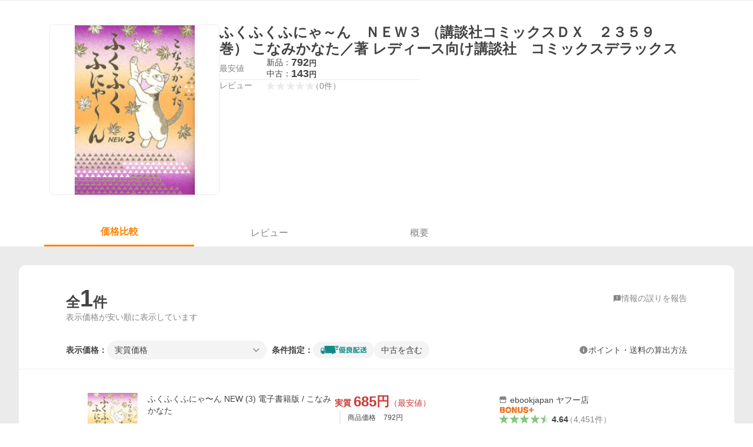

--- FILE ---
content_type: text/html; charset=utf-8
request_url: https://shopping.yahoo.co.jp/products/3b13f4acd0?sort_item=1
body_size: 22019
content:
<!DOCTYPE html><html lang="ja"><head><meta charSet="utf-8" data-next-head=""/><title data-next-head="">ふくふくふにゃ～ん　ＮＥＷ３ （講談社コミックスＤＸ　２３５９巻） こなみかなた／著 レディース向け講談社　コミックスデラックス - 最安値・価格比較 - Yahoo!ショッピング</title><meta http-equiv="X-UA-Compatible" content="IE=edge" data-next-head=""/><meta name="viewport" content="width=1054" data-next-head=""/><meta name="description" lang="ja" content="ふくふくふにゃ～ん　ＮＥＷ３ （講談社コミックスＤＸ　２３５９巻） こなみかなた／著 レディース向け講談社　コミックスデラックスならYahoo!ショッピング！792円～ご購入可能です。最安値情報や製品レビューと口コミ、評判をご確認頂けます。" data-next-head=""/><meta name="keywords" content="ショッピング,オンラインショッピング,ネットショッピング,ネット通販, 通販,ショッピングモール,ショッピングサイト,通販サイト" data-next-head=""/><meta name="application-name" content="Yahoo!ショッピング" data-next-head=""/><meta name="msapplication-tooltip" content="ネットで通販、オンラインショッピング" data-next-head=""/><meta name="msapplication-starturl" content="https://shopping.yahoo.co.jp/" data-next-head=""/><meta name="msapplication-navbutton-color" content="#FF8F2D" data-next-head=""/><meta name="msapplication-task" content="name=カート/注文履歴; action-uri=https://order.shopping.yahoo.co.jp/cgi-bin/cart-form; icon-uri=https://s.yimg.jp/images/shp_front/img/components/common/ic/pin_shopping.ico" data-next-head=""/><meta name="format-detection" content="telephone=no" data-next-head=""/><link rel="shortcut icon" href="https://s.yimg.jp/c/icon/s/bsc/2.0/favicon.ico" type="image/vnd.microsoft.icon" data-next-head=""/><link rel="icon" href="https://s.yimg.jp/c/icon/s/bsc/2.0/favicon.ico" type="image/vnd.microsoft.icon" data-next-head=""/><link rel="apple-touch-icon" href="https://s.yimg.jp/images/ipn/wcb/shopping180.png" data-next-head=""/><meta property="og:title" content="ふくふくふにゃ～ん　ＮＥＷ３ （講談社コミックスＤＸ　２３５９巻） こなみかなた／著 レディース向け講談社　コミックスデラックス - 最安値・価格比較 - Yahoo!ショッピング" data-next-head=""/><meta property="og:type" content="website" data-next-head=""/><meta property="og:url" content="https://shopping.yahoo.co.jp/products/3b13f4acd0" data-next-head=""/><meta property="og:image" content="http://shpcatalog-pctr.c.yimg.jp/dk/ex-cooperation/image/provider/2/book/07191344.JPG?nf_img=1&amp;nf_src=dk&amp;nf_path=ex-cooperation/image/provider/2/notfound.png&amp;nf_st=200" data-next-head=""/><meta property="og:site_name" content="Yahoo!ショッピング" data-next-head=""/><meta property="og:description" content="ふくふくふにゃ～ん　ＮＥＷ３ （講談社コミックスＤＸ　２３５９巻） こなみかなた／著 レディース向け講談社　コミックスデラックスならYahoo!ショッピング！792円～ご購入可能です。最安値情報や製品レビューと口コミ、評判をご確認頂けます。" data-next-head=""/><meta property="og:locale" content="ja_JP" data-next-head=""/><meta property="fb:app_id" content="318715938194286" data-next-head=""/><link rel="canonical" href="https://shopping.yahoo.co.jp/products/3b13f4acd0" data-next-head=""/><link rel="alternate" href="android-app://jp.co.yahoo.android.yshopping/yj-shopping/products/3b13f4acd0" data-next-head=""/><link rel="stylesheet" href="https://s.yimg.jp/images/shp_shared_parts/v2/2.0.210/css/pc/style.css" data-next-head=""/><script data-next-head="">
          var TLDataContext = {
            ual: {
              pageview : {"opttype":"pc","content_id":"","id_type":"","nopv":"false","mtestid":"","ss_join_id":"","ss_join_id_type":""}
            }
          };
        </script><script async="" src="https://s.yimg.jp/images/ds/managed/1/managed-ual.min.js?tk=e8a95dd8-c2f5-45a4-911a-3524b82a6610&amp;service=shopping" data-next-head=""></script><script data-next-head="">
(function(w,d,s,l,i){w[l]=w[l]||[];w[l].push({'gtm.start':
new Date().getTime(),event:'gtm.js'});var f=d.getElementsByTagName(s)[0],
j=d.createElement(s),dl=l!='dataLayer'?'&l='+l:'';j.async=true;j.src=
'https://www.googletagmanager.com/gtm.js?id='+i+dl;f.parentNode.insertBefore(j,f);
})(window,document,'script','dataLayer','GTM-PWD7BRB8');
</script><script id="yjsmhScript"></script><link rel="preload" href="https://s.yimg.jp/images/shp_catalog_pf/product/202511171519/_next/static/css/757.css" as="style"/><link rel="stylesheet" href="https://s.yimg.jp/images/shp_catalog_pf/product/202511171519/_next/static/css/757.css" data-n-p=""/><link rel="preload" href="https://s.yimg.jp/images/shp_catalog_pf/product/202511171519/_next/static/css/811.css" as="style"/><link rel="stylesheet" href="https://s.yimg.jp/images/shp_catalog_pf/product/202511171519/_next/static/css/811.css" data-n-p=""/><noscript data-n-css=""></noscript><script defer="" nomodule="" src="https://s.yimg.jp/images/shp_catalog_pf/product/202511171519/_next/static/chunks/polyfills-42372ed130431b0a.js"></script><script src="https://s.yimg.jp/images/shp-delivery/utils/1.1/ptahGlobalCommon.js" defer="" data-nscript="beforeInteractive"></script><script src="https://s.yimg.jp/images/ds/cl/ds-custom-logger-2.2.1.min.js" defer="" data-nscript="beforeInteractive"></script><script src="https://s.yimg.jp/images/shp_catalog_pf/product/202511171519/_next/static/chunks/68.js" defer=""></script><script src="https://s.yimg.jp/images/shp_catalog_pf/product/202511171519/_next/static/chunks/593.js" defer=""></script><script src="https://s.yimg.jp/images/shp_catalog_pf/product/202511171519/_next/static/chunks/792.js" defer=""></script><script src="https://s.yimg.jp/images/shp_catalog_pf/product/202511171519/_next/static/chunks/636.js" defer=""></script><script src="https://s.yimg.jp/images/shp_catalog_pf/product/202511171519/_next/static/chunks/250.js" defer=""></script><script src="https://s.yimg.jp/images/shp_catalog_pf/product/202511171519/_next/static/chunks/39.js" defer=""></script><script src="https://s.yimg.jp/images/shp_catalog_pf/product/202511171519/_next/static/chunks/820.js" defer=""></script><script src="https://s.yimg.jp/images/shp_catalog_pf/product/202511171519/_next/static/chunks/331.js" defer=""></script><script src="https://s.yimg.jp/images/shp_catalog_pf/product/202511171519/_next/static/chunks/468.js" defer=""></script><script src="https://s.yimg.jp/images/shp_catalog_pf/product/202511171519/_next/static/chunks/757.js" defer=""></script><script src="https://s.yimg.jp/images/shp_catalog_pf/product/202511171519/_next/static/chunks/811.js" defer=""></script><script src="https://s.yimg.jp/images/shp_catalog_pf/product/202511171519/_next/static/chunks/928.js" defer=""></script><script src="https://s.yimg.jp/images/shp_catalog_pf/product/202511171519/_next/static/fixed-build-id/_buildManifest.js" defer=""></script><script src="https://s.yimg.jp/images/shp_catalog_pf/product/202511171519/_next/static/fixed-build-id/_ssgManifest.js" defer=""></script></head><body><div id="wrapper"><div id="__next"><script>
        if (typeof YAHOO == 'undefined') {
          var YAHOO = {};
          YAHOO.JP = {};
          YAHOO.JP.shp = {};
        } else if (typeof YAHOO.JP == 'undefined') {
          YAHOO.JP = {};
          YAHOO.JP.shp = {};
        } else if (typeof YAHOO.JP.shp == 'undefined') {
          YAHOO.JP.shp = {};
        }
        YAHOO.JP.shp.data = {"status":{"cross_device_id":"","device":1,"login":false}};
      </script><noscript><iframe src="https://www.googletagmanager.com/ns.html?id=GTM-PWD7BRB8" height="0" width="0" style="display:none;visibility:hidden"></iframe></noscript><div class="PageFrame style_Layout__pP7Rs"><header class="PageFrame__header style_Layout__header__pNsog"><div class="CenteredContainer"><shp-masthead ssr="true"><div><div class="front-delivery-display" data-ui-library-version="2.0.218" style="display:none"><link rel="stylesheet" href="https://s.yimg.jp/images/shp_shared_parts/v2/2.0.218/css/__scoped__/_frontDelivery/pc/style.css"/><div class="Masthead____20218 front-delivery-reset____20218"><div class="Masthead__body____20218" id="msthd"><div class="Masthead__logo____20218"><a href="https://shopping.yahoo.co.jp/" class="Masthead__logoLink____20218" data-cl-params="_cl_link:logo;_cl_position:0"><img src="https://s.yimg.jp/c/logo/f/2.0/shopping_r_34_2x.png" alt="Yahoo!ショッピング" width="238" height="34" class="ServiceLogo____20218 ServiceLogo--shopping____20218"/></a></div><div class="Masthead__mainBox____20218"><p>IDでもっと便利に<a href="https://account.edit.yahoo.co.jp/registration?.src=shp&amp;.done=" rel="nofollow" data-cl-params="_cl_link:account;_cl_position:1"><em>新規取得</em></a></p><p><a href="https://login.yahoo.co.jp/config/login?.src=shp&amp;.intl=jp&amp;.done=" rel="nofollow" data-cl-params="_cl_link:account;_cl_position:2"><em>ログイン</em></a></p></div><div class="Masthead__linkBox____20218"><ul class="Masthead__links____20218"><li class="Masthead__link____20218 Masthead__link--emphasis____20218"><a href="https://www.yahoo.co.jp/" data-cl-params="_cl_link:common;_cl_position:0">Yahoo! JAPAN</a></li><li class="Masthead__link____20218"><a href="https://business-ec.yahoo.co.jp/shopping/" data-cl-params="_cl_link:common;_cl_position:1">無料でお店を開こう！</a></li><li class="Masthead__link____20218"><a href="https://support.yahoo-net.jp/PccShopping/s/" data-cl-params="_cl_link:common;_cl_position:2">ヘルプ</a></li></ul></div></div></div></div></div></shp-masthead><div class=""><div id="TEMPLA_EMG"></div></div><shp-message-header ssr="true"><div></div></shp-message-header><shp-search-header ssr="true"><div><div class="front-delivery-display" data-ui-library-version="2.0.218" style="display:none"><link rel="stylesheet" href="https://s.yimg.jp/images/shp_shared_parts/v2/2.0.218/css/__scoped__/_frontDelivery/pc/style.css"/><div class="SearchHeader____20218 front-delivery-reset____20218"><div class="SearchHeader__main____20218"><div class="SearchHeader__item____20218"><div class="SearchHeader__searchBoxWrapper____20218"><div class="SearchBox____20218"><form id="h_srch" class="SearchBox__form____20218" role="search" action="https://shopping.yahoo.co.jp/search"><div class="SearchBox__main____20218 SearchBox__main--gray____20218"><input type="search" placeholder="何をお探しですか？" name="p" autoComplete="off" aria-label="検索キーワード" class="SearchBox__inputField____20218" value=""/><div class="SearchBox__optionTriggerWrapper____20218"><button type="button" class="Button____20218 Button--blackTransparent____20218 SearchBox__optionTrigger____20218" data-cl-params="_cl_link:srchcond;_cl_position:0"><span><span class="SearchBox__optionButton____20218"><svg width="48" height="48" viewBox="0 0 48 48" aria-hidden="true" class="Symbol____20218 SearchBox__optionIcon____20218"><path fill-rule="evenodd" clip-rule="evenodd" d="M36 22H26V12c0-1.104-.896-2-2-2s-2 .896-2 2v10H12c-1.104 0-2 .896-2 2s.896 2 2 2h10v10c0 1.104.896 2 2 2s2-.896 2-2V26h10c1.104 0 2-.896 2-2s-.896-2-2-2Z"></path></svg><span class="SearchBox__optionText____20218">こだわり条件</span></span></span></button></div><div class="SearchBox__submitButtonWrapper____20218"><button type="submit" class="Button____20218 Button--blackTransparent____20218 SearchBox__submitButton____20218"><span><svg width="48" height="48" viewBox="0 0 48 48" role="img" aria-label="検索する" class="Symbol____20218 SearchBox__searchIcon____20218"><path fill-rule="evenodd" clip-rule="evenodd" d="M21 32c-6.075 0-11-4.925-11-11s4.925-11 11-11 11 4.925 11 11-4.925 11-11 11Zm20.414 6.586-8.499-8.499C34.842 27.563 36 24.421 36 21c0-8.284-6.716-15-15-15-8.284 0-15 6.716-15 15 0 8.284 6.716 15 15 15 3.42 0 6.563-1.157 9.086-3.085l8.5 8.499c.781.781 2.047.781 2.828 0 .781-.781.781-2.047 0-2.828Z"></path></svg></span></button></div></div><input type="hidden" name="aq" value=""/><input type="hidden" name="oq" value=""/><input type="hidden" name="sc_i" value="shp_pc_product_searchBox"/></form></div></div><ul id="h_nav" class="SearchHeader__nav____20218"><li class="SearchHeader__navItem____20218"><div role="status" style="visibility:hidden" class="SearchHeader__addedItems____20218"><div role="img" class="SearchHeader__addedItemsImage____20218"><div style="visibility:hidden" class="SearchHeader__addedItem____20218 SearchHeader__addedItem--first____20218" aria-hidden="true"><p class="SearchHeader__addedItemMessage____20218">カートに追加しました</p><div class="SearchHeader__addedItemBody____20218"></div></div><div style="visibility:hidden" class="SearchHeader__addedItem____20218 SearchHeader__addedItem--second____20218"></div><div style="visibility:hidden" class="SearchHeader__addedItem____20218 SearchHeader__addedItem--third____20218"></div></div></div><a href="https://order.shopping.yahoo.co.jp/cgi-bin/cart-form?sc_i=shp_pc_product_searchBox_cart" class="SearchHeader__navItemInner____20218" rel="nofollow" aria-label="カート" data-cl-params="_cl_link:cart;_cl_position:0"><svg width="48" height="48" viewBox="0 0 48 48" aria-hidden="true" class="Symbol____20218 SearchHeader__navItemIcon____20218"><path d="M7 6c-1.1046 0-2 .8954-2 2s.8954 2 2 2h2.7944l4.1232 15.3879c.0161.0602.0348.119.0559.1763l-1.3888 4.5425c-.2002.6549-.0478 1.3334.3486 1.8316C13.2695 32.57 13.9345 33 14.7 33h22c1.1046 0 2-.8954 2-2s-.8954-2-2-2H17.1059l.9172-3H36.7c1.0541 0 1.9178-.8155 1.9945-1.85a2.5028 2.5028 0 0 0 .0155-.0486l3.216-10.5193c.323-1.0563-.2715-2.1744-1.3278-2.4974A1.9963 1.9963 0 0 0 39.9005 11H14.2034l-.8221-3.0682a2.01 2.01 0 0 0-.1217-.3337C13.0736 6.6861 12.2669 6 11.3 6H7ZM18 42c2.2091 0 4-1.7909 4-4 0-2.2091-1.7909-4-4-4-2.2091 0-4 1.7909-4 4 0 2.2091 1.7909 4 4 4ZM38 38c0 2.2091-1.7909 4-4 4-2.2091 0-4-1.7909-4-4 0-2.2091 1.7909-4 4-4 2.2091 0 4 1.7909 4 4Z"></path></svg><span aria-hidden="true" class="SearchHeader__navItemText____20218">カート</span></a></li><li class="SearchHeader__navItem____20218"><a href="https://shopping.yahoo.co.jp/my/wishlist/item?sc_i=shp_pc_product_searchBox_watchlist" class="SearchHeader__navItemInner____20218" rel="nofollow" data-cl-params="_cl_link:fav;_cl_position:0"><svg width="48" height="48" viewBox="0 0 48 48" aria-hidden="true" class="Symbol____20218 SearchHeader__navItemIcon____20218"><path fill-rule="evenodd" clip-rule="evenodd" d="M39.4013 11.5708c-3.465-3.428-9.084-3.428-12.55 0l-2.851 2.82-2.852-2.82c-3.465-3.428-9.084-3.428-12.55 0-3.465 3.425-3.465 8.981 0 12.407l2.853 2.821-.001.001 12.195 12.055c.195.194.514.194.71 0l1.04-1.029c.001 0 .001 0 .001-.001l11.153-11.025-.001-.001 2.853-2.821c3.465-3.426 3.465-8.982 0-12.407Z"></path></svg><span class="SearchHeader__navItemText____20218">お気に入り</span></a></li><li class="SearchHeader__navItem____20218"><a href="https://odhistory.shopping.yahoo.co.jp/cgi-bin/history-list?sc_i=shp_pc_product_searchBox_order_history" class="SearchHeader__navItemInner____20218" rel="nofollow" data-cl-params="_cl_link:ordhist;_cl_position:0"><svg width="48" height="48" viewBox="0 0 48 48" aria-hidden="true" class="Symbol____20218 SearchHeader__navItemIcon____20218"><path d="M9.1322 26C10.11 33.3387 16.3938 39 24 39c8.2843 0 15-6.7157 15-15S32.2843 9 24 9c-4.6514 0-8.8083 2.1171-11.5596 5.4404l2.8525 2.8525c.63.63.1838 1.7071-.7071 1.7071H6c-.5523 0-1-.4477-1-1V9.4142c0-.8909 1.0771-1.337 1.7071-.707l2.895 2.8948C13.0862 7.5593 18.2442 5 24 5c10.4934 0 19 8.5066 19 19s-8.5066 19-19 19c-9.8179 0-17.8966-7.4467-18.896-17h4.0282Z"></path><path d="M29.8653 17.1217c.3174-.6951.0599-1.5306-.6153-1.9205-.7174-.4142-1.6348-.1684-2.049.5491l-3.2012 5.5437-3.2008-5.5437-.0781-.1217c-.4433-.6224-1.2957-.8172-1.9709-.4274-.7174.4142-.9632 1.3316-.549 2.0491L21.5208 23h-1.9537C18.7015 23 18 23.6715 18 24.5s.7015 1.5 1.5671 1.5h2.9327v1h-2.9327C18.7015 27 18 27.6715 18 28.5s.7015 1.5 1.5671 1.5h2.9327l.0002 3.5c0 .829.671 1.5 1.5 1.5s1.5-.671 1.5-1.5l-.0002-3.5h2.9333c.8655 0 1.567-.6715 1.567-1.5s-.7015-1.5-1.567-1.5h-2.9333v-1h2.9333c.8655 0 1.567-.6715 1.567-1.5s-.7015-1.5-1.567-1.5h-1.9543l3.3202-5.7497.0663-.1286Z"></path></svg><span class="SearchHeader__navItemText____20218">注文履歴</span></a></li><li class="SearchHeader__navItem____20218"><a href="https://shopping.yahoo.co.jp/my/new?sc_i=shp_pc_product_searchBox_newinfo" class="SearchHeader__navItemInner____20218" rel="nofollow" aria-label="新着情報" data-cl-params="_cl_link:newinfo;_cl_position:0"><svg width="48" height="48" viewBox="0 0 48 48" aria-hidden="true" class="Symbol____20218 SearchHeader__navItemIcon____20218"><path d="m40.7925 32.314.1401.1172c1.453 1.218 1.25 2.751.413 3.745-.838.993-2.35.824-2.35.824H9.0046s-1.512.169-2.35-.824c-.837-.994-1.04-2.527.413-3.745l.14-.1172c1.45-1.2123 3.5398-2.9597 5.219-7.2088.691-1.7477.9939-4.1123 1.3039-6.5333.4685-3.6573.9534-7.4435 2.8181-9.4267 3.217-3.42 7.451-3.14 7.451-3.14s4.235-.28 7.452 3.14c1.8646 1.9832 2.3495 5.7694 2.818 9.4267.3101 2.421.6129 4.7856 1.304 6.5333 1.6791 4.2491 3.7689 5.9965 5.2189 7.2088ZM23.9999 42.005c-2.052 0-3.81-1.237-4.581-3.005h9.162c-.77 1.768-2.529 3.005-4.581 3.005Z"></path></svg><span aria-hidden="true" class="SearchHeader__navItemText____20218">新着情報</span></a></li><li class="SearchHeader__navItem____20218"><a href="https://shopping.yahoo.co.jp/my?sc_i=shp_pc_product_searchBox_my" class="SearchHeader__navItemInner____20218" rel="nofollow" data-cl-params="_cl_link:myshp;_cl_position:0"><svg width="48" height="48" viewBox="0 0 48 48" aria-hidden="true" class="Symbol____20218 SearchHeader__navItemIcon____20218"><path fill-rule="evenodd" clip-rule="evenodd" d="M21.9997 28.0001a39.938 39.938 0 0 1 4.001.2042L26.0001 42l-18.9944.0001c-.593 0-1.058-.527-1.001-1.144l.0516-.5166c.0098-.0923.0203-.1875.0314-.2853l.075-.6171c.014-.1075.0286-.2172.044-.3289l.1021-.691c.3915-2.486 1.1519-5.6067 2.593-7.0861 2.186-2.2467 7.135-3.0716 11.0379-3.2761l.7187-.0313.6885-.0179c.2239-.0039.4418-.0057.6528-.0057ZM40.5001 39c.8285 0 1.5.6716 1.5 1.5s-.6715 1.5-1.5 1.5h-11c-.8284 0-1.5-.6716-1.5-1.5s.6716-1.5 1.5-1.5h11Zm0-5c.8285 0 1.5.6716 1.5 1.5s-.6715 1.5-1.5 1.5h-11c-.8284 0-1.5-.6716-1.5-1.5s.6716-1.5 1.5-1.5h11Zm0-5c.8285 0 1.5.6716 1.5 1.5s-.6715 1.5-1.5 1.5h-11c-.8284 0-1.5-.6716-1.5-1.5s.6716-1.5 1.5-1.5h11Zm-18.5-23c4.418 0 8 3.996 8 8.918 0 4.922-2.864 11.082-8 11.082-5.226 0-8-6.16-8-11.082 0-4.922 3.581-8.918 8-8.918Z"></path></svg><span class="SearchHeader__navItemText____20218">マイページ</span></a></li></ul></div></div></div></div></div></shp-search-header><shp-affiliates-bar ssr="true"><div class="style_Layout__affiliatesBar__W7Kxl"></div></shp-affiliates-bar></div></header><main class="PageFrame__main style_Layout__main___KpyB"><div class="CenteredContainer"><div><div class="style_ProductTemplate__iRGqp"><div id="m_item" class="style_Summary__WynR_"><div class="style_Summary__contents__iQAH5"><div class="style_Summary__imageArea__Mpyaz"><div class="style_Summary__imageSize__xtOlw"><img src="http://shpcatalog-pctr.c.yimg.jp/dk/ex-cooperation/image/provider/2/book/07191344.JPG?nf_img=1&amp;nf_src=dk&amp;nf_path=ex-cooperation/image/provider/2/notfound.png&amp;nf_st=200" alt="ふくふくふにゃ～ん　ＮＥＷ３ （講談社コミックスＤＸ　２３５９巻） こなみかなた／著 レディース向け講談社　コミックスデラックスの商品画像" class="style_Summary__nextImage__GW81d"/></div></div><div class="style_Summary__textArea__3xJUn"><div class="style_Summary__item__XmbBK"><div class="style_Summary__top__OQqsu"><span class="style_Summary__brand__R1m48"></span><h1 class="style_Summary__name__gdFZI"><span>ふくふくふにゃ～ん　ＮＥＷ３ （講談社コミックスＤＸ　２３５９巻） こなみかなた／著 レディース向け講談社　コミックスデラックス</span></h1></div><div class="style_Summary__middle__FMxrT"><div class="style_Summary__group__XuzLq"><div class="style_Summary__priceArea__4OUyG"><span class="style_Summary__label__oZPva">最安値</span><span class="style_Summary__price___FxxV"><ul class="style_Summary__priceList__XZXyz"><li><a target="_blank" class="style_Summary__link__nGW0o" data-cl-params="_cl_link:newitem;_cl_position:0;" href="https://store.shopping.yahoo.co.jp/ebookjapan/b00060295380.html"><div class="style_Summary__priceDetail__3tYjM"><span class="style_Summary__itemCondition__zyULU">新品：</span><div class="style_Summary__priceValue__2Bx41">792<span class="style_Summary__priceYen__UmTg6">円</span></div></div></a></li><li><a target="_blank" class="style_Summary__link__nGW0o" data-cl-params="_cl_link:useditem;_cl_position:0;" href="https://store.shopping.yahoo.co.jp/netoff2/t0010520572.html"><div class="style_Summary__priceDetail__3tYjM"><span class="style_Summary__itemCondition__zyULU">中古：</span><div class="style_Summary__priceValue__2Bx41">143<span class="style_Summary__priceYen__UmTg6">円</span></div></div></a></li></ul></span></div><div class="style_Summary__separator__ByNCP"></div><div class="style_Summary__reviewArea__VtL59"><span class="style_Summary__label__oZPva">レビュー</span><a class="style_Summary__toReview__b6GaS" href="/products/3b13f4acd0?sort_item=1#tab" data-cl-params="_cl_link:rvw;_cl_position:0;"><span class="Review style_Summary__review__pPc_h"><span class="Review__stars" role="img" aria-label="5点中0点の評価"><span class="Review__starWrapper"><span class="Review__star"><svg width="48" height="48" viewBox="0 0 48 48" aria-hidden="true" class="Symbol"><path fill-rule="evenodd" clip-rule="evenodd" d="M34.655 42.5567 24 34.8537l-10.655 7.703c-.183.133-.398.199-.613.199-.217 0-.436-.068-.62-.205a1.0627 1.0627 0 0 1-.377-1.183l4.087-12.582-10.432-8.49c-.346-.283-.478-.794-.33-1.217.148-.422.545-.745.99-.745h12.856l4.103-11.649c.149-.423.546-.685.99-.685.445 0 .842.253.991.675l4.104 11.659H41.95c.445 0 .842.323.9899.745.148.423.0161.914-.3299 1.197l-10.4321 8.501 4.087 12.586c.1411.435-.0109.915-.3769 1.185-.185.137-.403.208-.621.208-.2141 0-.429-.066-.612-.199Z"></path></svg></span></span><span class="Review__starWrapper"><span class="Review__star"><svg width="48" height="48" viewBox="0 0 48 48" aria-hidden="true" class="Symbol"><path fill-rule="evenodd" clip-rule="evenodd" d="M34.655 42.5567 24 34.8537l-10.655 7.703c-.183.133-.398.199-.613.199-.217 0-.436-.068-.62-.205a1.0627 1.0627 0 0 1-.377-1.183l4.087-12.582-10.432-8.49c-.346-.283-.478-.794-.33-1.217.148-.422.545-.745.99-.745h12.856l4.103-11.649c.149-.423.546-.685.99-.685.445 0 .842.253.991.675l4.104 11.659H41.95c.445 0 .842.323.9899.745.148.423.0161.914-.3299 1.197l-10.4321 8.501 4.087 12.586c.1411.435-.0109.915-.3769 1.185-.185.137-.403.208-.621.208-.2141 0-.429-.066-.612-.199Z"></path></svg></span></span><span class="Review__starWrapper"><span class="Review__star"><svg width="48" height="48" viewBox="0 0 48 48" aria-hidden="true" class="Symbol"><path fill-rule="evenodd" clip-rule="evenodd" d="M34.655 42.5567 24 34.8537l-10.655 7.703c-.183.133-.398.199-.613.199-.217 0-.436-.068-.62-.205a1.0627 1.0627 0 0 1-.377-1.183l4.087-12.582-10.432-8.49c-.346-.283-.478-.794-.33-1.217.148-.422.545-.745.99-.745h12.856l4.103-11.649c.149-.423.546-.685.99-.685.445 0 .842.253.991.675l4.104 11.659H41.95c.445 0 .842.323.9899.745.148.423.0161.914-.3299 1.197l-10.4321 8.501 4.087 12.586c.1411.435-.0109.915-.3769 1.185-.185.137-.403.208-.621.208-.2141 0-.429-.066-.612-.199Z"></path></svg></span></span><span class="Review__starWrapper"><span class="Review__star"><svg width="48" height="48" viewBox="0 0 48 48" aria-hidden="true" class="Symbol"><path fill-rule="evenodd" clip-rule="evenodd" d="M34.655 42.5567 24 34.8537l-10.655 7.703c-.183.133-.398.199-.613.199-.217 0-.436-.068-.62-.205a1.0627 1.0627 0 0 1-.377-1.183l4.087-12.582-10.432-8.49c-.346-.283-.478-.794-.33-1.217.148-.422.545-.745.99-.745h12.856l4.103-11.649c.149-.423.546-.685.99-.685.445 0 .842.253.991.675l4.104 11.659H41.95c.445 0 .842.323.9899.745.148.423.0161.914-.3299 1.197l-10.4321 8.501 4.087 12.586c.1411.435-.0109.915-.3769 1.185-.185.137-.403.208-.621.208-.2141 0-.429-.066-.612-.199Z"></path></svg></span></span><span class="Review__starWrapper"><span class="Review__star"><svg width="48" height="48" viewBox="0 0 48 48" aria-hidden="true" class="Symbol"><path fill-rule="evenodd" clip-rule="evenodd" d="M34.655 42.5567 24 34.8537l-10.655 7.703c-.183.133-.398.199-.613.199-.217 0-.436-.068-.62-.205a1.0627 1.0627 0 0 1-.377-1.183l4.087-12.582-10.432-8.49c-.346-.283-.478-.794-.33-1.217.148-.422.545-.745.99-.745h12.856l4.103-11.649c.149-.423.546-.685.99-.685.445 0 .842.253.991.675l4.104 11.659H41.95c.445 0 .842.323.9899.745.148.423.0161.914-.3299 1.197l-10.4321 8.501 4.087 12.586c.1411.435-.0109.915-.3769 1.185-.185.137-.403.208-.621.208-.2141 0-.429-.066-.612-.199Z"></path></svg></span></span></span><span class="Review__average style_Summary__averageNone__JiVPf" aria-hidden="true">0.00</span><span class="Review__count Review__count--hasBrackets style_Summary__count__269qL">（<!-- -->0<!-- -->件<!-- -->）</span></span></a></div></div></div></div></div></div></div><div id="compare" class="style_Tabs__VWa9I"><div id="tab" class="style_TabsMenu__fslN_"><ul class="style_TabsMenu__tab__i_bje"><li class="style_TabsMenu__menu__cNQab"><button type="button" class="Button Button--blue style_TabsMenu__select__CUdwc" data-cl-params="_cl_link:plist;_cl_position:0;"><span>価格比較</span></button></li><li class="style_TabsMenu__menu__cNQab"><button type="button" class="Button Button--blue style_TabsMenu__button__ugo_2" data-cl-params="_cl_link:review;_cl_position:0;"><span>レビュー</span></button></li><li class="style_TabsMenu__menu__cNQab"><button type="button" class="Button Button--blue style_TabsMenu__button__ugo_2" data-cl-params="_cl_link:overview;_cl_position:0;"><span>概要</span></button></li></ul></div><section class="style_TabsContents__Idm_Q"><h2 class="style_ScreenReaderOnly__n43ed">価格比較</h2><div class="style_PriceListFilter__7kyrz"><div class="style_PriceListFilter__section__m4zdL"><div class="style_PriceListFilter__titleMain__jlywa"><p class="style_PriceListFilter__contentsTitle__BsHKp">全<span class="style_PriceListFilter__count__bWsk7">1</span>件</p><a class="style_PriceListFilter__report__xdNvv" target="_blank" rel="noreferrer nofollow" href="/pc/products/[id]"><span class="Icon Icon--feedback style_PriceListFilter__feedbackIcon__YtBSz"></span><span class="style_PriceListFilter__feedbackText__AQNO2">情報の誤りを報告</span></a></div><p class="style_PriceListFilter__contentsNote__gXJoz">表示価格が安い順に表示しています</p></div><div id="plistcnf" class="style_PriceListFilter__sorter__k3VhN"><div class="style_PriceListSorter__RoEIK"><div class="style_PriceListSorter__item__ylnAh"><ul class="style_PriceListSorter__itemList__4LJLg"><li class="style_PriceListSorter__display__9Emf7"><span class="style_PriceListSorter__label__6cIJy">表示価格：</span></li><li class="style_PriceListSorter__selectBox__4p_w2"><p class="style_PriceListSorter__select__pfkR4"><span><span class="style_Dropdown__1UTlY"><button type="button" class="Button Button--blue style_Dropdown__pullDown__WfQkw" data-cl-params="_cl_link:option;_cl_position:0;"><span><span class="style_Dropdown__pullDownText__6YtSi">実質価格</span><span class="Icon Icon--arrowBottom style_Dropdown__pullDownArrow__IF4yk"></span></span></button></span></span></p></li></ul><div class="style_PriceListSorter__conditions__qctrr"><span class="style_PriceListSorter__conditionsLabel__va0yN">条件指定：</span><div class="style_PriceListSorter__conditionListWrapper___tvri"><ul class="style_PriceListSorter__conditionList__RODxk"><li><span class="style_ChipsFilter__5zeVJ"><input id=":Rd6ab9km:" type="checkbox" class="style_ChipsFilter__checkbox__XAsXv" data-cl-params="_cl_link:gddel;_cl_position:0;"/><label for=":Rd6ab9km:" class="style_ChipsFilter__labelNoCheckSymbol__VzchF"><img src="https://s.yimg.jp/images/shp_front/designAssets/logos/ds/excellentDelivery_logo.svg" alt="優良配送" width="80" height="16" class="ServiceFunction"/></label></span></li><li><span class="style_ChipsFilter__5zeVJ"><input id=":Rl6ab9km:" type="checkbox" class="style_ChipsFilter__checkbox__XAsXv" data-cl-params="_cl_link:used;_cl_position:0;"/><label for=":Rl6ab9km:" class="style_ChipsFilter__labelNoCheckSymbol__VzchF">中古を含む</label></span></li></ul></div></div></div><div class="style_PriceListSorter__calculationMethod__MQklh"><span id="cpn" class="style_CalculationMethod__NVuVK"><div class="Popover style_CalculationMethod__popover__XuGiO"><button type="button" class="style_CalculationMethod__toggleButton__xv7B3" aria-expanded="false" aria-controls=":Raab9km:" data-cl-params="_cl_link:set;_cl_position:0;"><svg width="48" height="48" viewBox="0 0 48 48" aria-hidden="true" class="Symbol style_CalculationMethod__infoIcon__KLhw3"><path fill-rule="evenodd" clip-rule="evenodd" d="M24 44c11.0457 0 20-8.9543 20-20S35.0457 4 24 4 4 12.9543 4 24s8.9543 20 20 20Zm0-27c1.104 0 2-.896 2-2s-.896-2-2-2-2 .896-2 2 .896 2 2 2Zm4 15h-2V20.5c0-.276-.224-.5-.5-.5H20c-.552 0-1 .448-1 1s.448 1 1 1h2v10h-2c-.552 0-1 .448-1 1s.448 1 1 1h8c.552 0 1-.448 1-1s-.448-1-1-1Z"></path></svg><span>ポイント・送料の算出方法</span></button></div></span></div></div></div></div><div class="style_PriceListSticky__9TfS3"><div class="style_PriceListSticky__main__hJ0Aq"><div class="style_PriceListSticky__sorter__uc4ii"><div class="style_PriceListSticky__shadow__U1bze"><div class="style_PriceListSorter__RoEIK"><div class="style_PriceListSorter__item__ylnAh"><ul class="style_PriceListSorter__itemList__4LJLg"><li class="style_PriceListSorter__display__9Emf7"><span class="style_PriceListSorter__label__6cIJy">表示価格：</span></li><li class="style_PriceListSorter__selectBox__4p_w2"><p class="style_PriceListSorter__select__pfkR4"><span><span class="style_Dropdown__1UTlY"><button type="button" class="Button Button--blue style_Dropdown__pullDown__WfQkw" data-cl-params="_cl_link:option;_cl_position:0;"><span><span class="style_Dropdown__pullDownText__6YtSi">実質価格</span><span class="Icon Icon--arrowBottom style_Dropdown__pullDownArrow__IF4yk"></span></span></button></span></span></p></li></ul><div class="style_PriceListSorter__conditions__qctrr"><span class="style_PriceListSorter__conditionsLabel__va0yN">条件指定：</span><div class="style_PriceListSorter__conditionListWrapper___tvri"><ul class="style_PriceListSorter__conditionList__RODxk"><li><span class="style_ChipsFilter__5zeVJ"><input id=":Rd5ib9km:" type="checkbox" class="style_ChipsFilter__checkbox__XAsXv" data-cl-params="_cl_link:gddel;_cl_position:0;"/><label for=":Rd5ib9km:" class="style_ChipsFilter__labelNoCheckSymbol__VzchF"><img src="https://s.yimg.jp/images/shp_front/designAssets/logos/ds/excellentDelivery_logo.svg" alt="優良配送" width="80" height="16" class="ServiceFunction"/></label></span></li><li><span class="style_ChipsFilter__5zeVJ"><input id=":Rl5ib9km:" type="checkbox" class="style_ChipsFilter__checkbox__XAsXv" data-cl-params="_cl_link:used;_cl_position:0;"/><label for=":Rl5ib9km:" class="style_ChipsFilter__labelNoCheckSymbol__VzchF">中古を含む</label></span></li></ul></div></div></div><div class="style_PriceListSorter__calculationMethod__MQklh"><span id="cpn" class="style_CalculationMethod__NVuVK"><div class="Popover style_CalculationMethod__popover__XuGiO"><button type="button" class="style_CalculationMethod__toggleButton__xv7B3" aria-expanded="false" aria-controls=":R9ib9km:" data-cl-params="_cl_link:set;_cl_position:0;"><svg width="48" height="48" viewBox="0 0 48 48" aria-hidden="true" class="Symbol style_CalculationMethod__infoIcon__KLhw3"><path fill-rule="evenodd" clip-rule="evenodd" d="M24 44c11.0457 0 20-8.9543 20-20S35.0457 4 24 4 4 12.9543 4 24s8.9543 20 20 20Zm0-27c1.104 0 2-.896 2-2s-.896-2-2-2-2 .896-2 2 .896 2 2 2Zm4 15h-2V20.5c0-.276-.224-.5-.5-.5H20c-.552 0-1 .448-1 1s.448 1 1 1h2v10h-2c-.552 0-1 .448-1 1s.448 1 1 1h8c.552 0 1-.448 1-1s-.448-1-1-1Z"></path></svg><span>ポイント・送料の算出方法</span></button></div></span></div></div></div></div></div><div class="style_PriceListSticky__mock__w3MCj"></div></div><div class="style_PriceList__8GBFe"><div id="plist"><ul class="style_PriceList__list__vJSfK"><li class="style_PriceList__item__GjE8p"><div class="style_Item__baW8A"><div class="style_Item__itemInfo__O8OX0"><div class="style_Item__image__eZ7bv"><a target="_blank" data-cl-params="_cl_link:newimg;_cl_position:1;price:792;ship:0;point:107;item:b00060295380;itemnm:ふくふくふにゃ〜ん NEW (3) 電子書籍版 / こなみかなた;store:ebookjapan;storenm:ebookjapan ヤフー店;strvrt:4.64;strvct:4451;is_coupon_item:0;" class="style_Item__link__6J5Op" href="https://store.shopping.yahoo.co.jp/ebookjapan/b00060295380.html"><div class="style_Item__imageSize__XEQAm"><img src="https://item-shopping.c.yimg.jp/i/i/ebookjapan_b00060295380" alt="ふくふくふにゃ〜ん NEW (3) 電子書籍版 / こなみかなた | ebookjapan ヤフー店" class="style_Item__nextImage__e6CWN"/></div></a></div><div class="style_Item__nameInfo__oWaEe"><a class="style_Item__itemName___GWdR" target="_blank" data-cl-params="_cl_link:newtitle;_cl_position:1;price:792;ship:0;point:107;item:b00060295380;itemnm:ふくふくふにゃ〜ん NEW (3) 電子書籍版 / こなみかなた;store:ebookjapan;storenm:ebookjapan ヤフー店;strvrt:4.64;strvct:4451;is_coupon_item:0;" href="https://store.shopping.yahoo.co.jp/ebookjapan/b00060295380.html">ふくふくふにゃ〜ん NEW (3) 電子書籍版 / こなみかなた</a></div></div><a class="style_Item__priceInfo__IgJEI" target="_blank" data-cl-params="_cl_link:newtitle;_cl_position:1;price:792;ship:0;point:107;item:b00060295380;itemnm:ふくふくふにゃ〜ん NEW (3) 電子書籍版 / こなみかなた;store:ebookjapan;storenm:ebookjapan ヤフー店;strvrt:4.64;strvct:4451;is_coupon_item:0;" href="https://store.shopping.yahoo.co.jp/ebookjapan/b00060295380.html"><div class="style_Item__priceBreakdown__nSjTk"><div class="style_Item__itemPrice__mRgrD"><span class="style_Item__priceType__DjKPi">実質 </span><span class="style_Item__money__e2mFn">685<span class="style_Item__unit__L4JNK">円</span></span><span class="style_Item__cheapestText__jSVuE">（最安値）</span></div><div class="style_Item__priceDetail__1VePj"><div class="style_Item__detailInfo__ROPX6"><div class="style_Item__detailItem__yZEQl">商品価格</div>792<!-- -->円</div><div class="style_Item__detailInfo__ROPX6"><div class="style_Item__detailItem__yZEQl">ポイント</div><div class="style_Item__pointInfo__MINiM"><div class="style_Point__QH6BF"><div class="style_Point__detailIn__bn2SS">107<!-- -->pt<div class="style_Point__innerInfo__heRg0">（<span class="ServiceIcon ServiceIcon--paypaySpace style_Point__payPayIcon__LDM1K"></span>15<!-- -->%）</div></div></div><div class="style_Item__detailInfoEntryLabel__2rH7W"><span class="style_EntryLabel__BT63F"><span>要エントリー</span></span></div></div></div></div></div><div class="style_Item__bottomContents__y9aTc"></div></a><div class="style_Item__othersInfo__d8Shl"><div class="style_Item__storeInfo__W3NZB"><a target="_blank" data-cl-params="_cl_link:newstore;_cl_position:1;price:792;ship:0;point:107;item:b00060295380;itemnm:ふくふくふにゃ〜ん NEW (3) 電子書籍版 / こなみかなた;store:ebookjapan;storenm:ebookjapan ヤフー店;strvrt:4.64;strvct:4451;is_coupon_item:0;" class="style_Item__storeLink__aOK8l" href="https://store.shopping.yahoo.co.jp/ebookjapan/"><div class="style_Item__store__tnvGc"><span class="Icon Icon--store style_Item__storeIcon__48023"></span>ebookjapan ヤフー店</div></a><span class="style_BonusLabel__tbJ6H"><span class="style_BonusLabel__main__9nKMw"><img src="https://s.yimg.jp/images/shp_front/designAssets/logos/ds/bonusplusDaily_logo.svg" alt="デイリーボーナスプラス" width="67" height="16" class="ServiceFunction style_BonusLabel__bonusIcon__9GRcK"/></span></span><a href="https://shopping.yahoo.co.jp/store_rating/ebookjapan/store/review/" target="_blank" data-cl-params="_cl_link:nstrrvw;_cl_position:1;price:792;ship:0;point:107;item:b00060295380;itemnm:ふくふくふにゃ〜ん NEW (3) 電子書籍版 / こなみかなた;store:ebookjapan;storenm:ebookjapan ヤフー店;strvrt:4.64;strvct:4451;is_coupon_item:0;" class="style_Item__storeReview__BoHHS" rel="noreferrer"><span class="Review Review--store style_Item__review__FKDuN"><span class="Review__stars" role="img" aria-label="5点中4.64点の評価"><span class="Review__starWrapper"><span class="Review__star Review__star--colored"><svg width="48" height="48" viewBox="0 0 48 48" aria-hidden="true" class="Symbol"><path fill-rule="evenodd" clip-rule="evenodd" d="M34.655 42.5567 24 34.8537l-10.655 7.703c-.183.133-.398.199-.613.199-.217 0-.436-.068-.62-.205a1.0627 1.0627 0 0 1-.377-1.183l4.087-12.582-10.432-8.49c-.346-.283-.478-.794-.33-1.217.148-.422.545-.745.99-.745h12.856l4.103-11.649c.149-.423.546-.685.99-.685.445 0 .842.253.991.675l4.104 11.659H41.95c.445 0 .842.323.9899.745.148.423.0161.914-.3299 1.197l-10.4321 8.501 4.087 12.586c.1411.435-.0109.915-.3769 1.185-.185.137-.403.208-.621.208-.2141 0-.429-.066-.612-.199Z"></path></svg></span></span><span class="Review__starWrapper"><span class="Review__star Review__star--colored"><svg width="48" height="48" viewBox="0 0 48 48" aria-hidden="true" class="Symbol"><path fill-rule="evenodd" clip-rule="evenodd" d="M34.655 42.5567 24 34.8537l-10.655 7.703c-.183.133-.398.199-.613.199-.217 0-.436-.068-.62-.205a1.0627 1.0627 0 0 1-.377-1.183l4.087-12.582-10.432-8.49c-.346-.283-.478-.794-.33-1.217.148-.422.545-.745.99-.745h12.856l4.103-11.649c.149-.423.546-.685.99-.685.445 0 .842.253.991.675l4.104 11.659H41.95c.445 0 .842.323.9899.745.148.423.0161.914-.3299 1.197l-10.4321 8.501 4.087 12.586c.1411.435-.0109.915-.3769 1.185-.185.137-.403.208-.621.208-.2141 0-.429-.066-.612-.199Z"></path></svg></span></span><span class="Review__starWrapper"><span class="Review__star Review__star--colored"><svg width="48" height="48" viewBox="0 0 48 48" aria-hidden="true" class="Symbol"><path fill-rule="evenodd" clip-rule="evenodd" d="M34.655 42.5567 24 34.8537l-10.655 7.703c-.183.133-.398.199-.613.199-.217 0-.436-.068-.62-.205a1.0627 1.0627 0 0 1-.377-1.183l4.087-12.582-10.432-8.49c-.346-.283-.478-.794-.33-1.217.148-.422.545-.745.99-.745h12.856l4.103-11.649c.149-.423.546-.685.99-.685.445 0 .842.253.991.675l4.104 11.659H41.95c.445 0 .842.323.9899.745.148.423.0161.914-.3299 1.197l-10.4321 8.501 4.087 12.586c.1411.435-.0109.915-.3769 1.185-.185.137-.403.208-.621.208-.2141 0-.429-.066-.612-.199Z"></path></svg></span></span><span class="Review__starWrapper"><span class="Review__star Review__star--colored"><svg width="48" height="48" viewBox="0 0 48 48" aria-hidden="true" class="Symbol"><path fill-rule="evenodd" clip-rule="evenodd" d="M34.655 42.5567 24 34.8537l-10.655 7.703c-.183.133-.398.199-.613.199-.217 0-.436-.068-.62-.205a1.0627 1.0627 0 0 1-.377-1.183l4.087-12.582-10.432-8.49c-.346-.283-.478-.794-.33-1.217.148-.422.545-.745.99-.745h12.856l4.103-11.649c.149-.423.546-.685.99-.685.445 0 .842.253.991.675l4.104 11.659H41.95c.445 0 .842.323.9899.745.148.423.0161.914-.3299 1.197l-10.4321 8.501 4.087 12.586c.1411.435-.0109.915-.3769 1.185-.185.137-.403.208-.621.208-.2141 0-.429-.066-.612-.199Z"></path></svg></span></span><span class="Review__starWrapper"><span class="Review__starHalf"><svg width="48" height="48" viewBox="0 0 48 48" aria-hidden="true" class="Symbol"><path fill-rule="evenodd" clip-rule="evenodd" d="M23.9995 6c-.445 0-.841.262-.99.685l-4.104 11.6479H6.0495c-.445 0-.842.324-.989.746-.149.423-.017.934.33 1.216l10.432 8.491-4.088 12.582c-.141.435.011.912.377 1.183a1.0412 1.0412 0 0 0 1.233.006l10.655-7.703V5.9999Z"></path></svg></span><span class="Review__star"><svg width="48" height="48" viewBox="0 0 48 48" aria-hidden="true" class="Symbol"><path fill-rule="evenodd" clip-rule="evenodd" d="M34.655 42.5567 24 34.8537l-10.655 7.703c-.183.133-.398.199-.613.199-.217 0-.436-.068-.62-.205a1.0627 1.0627 0 0 1-.377-1.183l4.087-12.582-10.432-8.49c-.346-.283-.478-.794-.33-1.217.148-.422.545-.745.99-.745h12.856l4.103-11.649c.149-.423.546-.685.99-.685.445 0 .842.253.991.675l4.104 11.659H41.95c.445 0 .842.323.9899.745.148.423.0161.914-.3299 1.197l-10.4321 8.501 4.087 12.586c.1411.435-.0109.915-.3769 1.185-.185.137-.403.208-.621.208-.2141 0-.429-.066-.612-.199Z"></path></svg></span></span></span><span class="Review__average style_Item__reviewAverage__IiQDu" aria-hidden="true">4.64</span><span class="Review__count Review__count--hasBrackets style_Item__reviewCount__wCbP6">（<!-- -->4,451<!-- -->件<!-- -->）</span></span></a></div><div class="style_Item__shippingNote__vcBwe"><div class="style_Item__deliveryNote__YxtuZ">注文確認後0日以内にご提供（休業日を除く）</div></div></div><div class="style_Item__buttonArea__axDnU"><button type="button" class="style_Item__favoriteIcon__IgPOY" data-cl-params="_cl_link:newwl;_cl_position:1;price:792;ship:0;point:107;item:b00060295380;itemnm:ふくふくふにゃ〜ん NEW (3) 電子書籍版 / こなみかなた;store:ebookjapan;storenm:ebookjapan ヤフー店;strvrt:4.64;strvct:4451;is_coupon_item:0;" aria-label="お気に入りに追加"><span class="Icon Icon--heart style_Item__off__7KiRR"></span></button></div></div></li></ul></div></div></section><section class="style_TabsContents__Idm_Q"><h2 class="style_ScreenReaderOnly__n43ed">レビュー</h2><div class="style_NoReview__tHuzP"><div class="style_NoReview__header__qzQN6"><span>現在レビューはありません</span></div><div class="style_NoReview__body__5l99W"><span>この製品のレビューを投稿しませんか？</span></div><a target="_blank" class="style_NoReview__footer__jiqTV" href="https://shopping.yahoo.co.jp/review/contribution/list?tab=item"><span class="Icon Icon--comment style_NoReview__footerIcon__0CxuD"></span><span class="style_NoReview__footerText__eVM00">レビューを投稿する</span></a></div></section><section class="style_TabsContents__Idm_Q"><h2 class="style_ScreenReaderOnly__n43ed">概要</h2><div class="style_ProductOverviewInner__pcq2U"><section class="style_SpecList__DYmax"><div class="style_SpecList__title__SOUo4"><h3 class="style_SpecList__titleText___Mn9r">製品情報</h3><a class="style_SpecList__report__SD86T" target="_blank" rel="noreferrer nofollow" href="/pc/products/[id]"><span class="Icon Icon--feedback style_SpecList__feedbackIcon__O0_x6"></span>情報の誤りを報告</a></div><ul id="overview" class="style_Spec__Cb86C"><li class="style_Spec__list__nyhlB"><div class="style_Spec__text__d5tqV"><div class="style_Spec__title__DZWQT">最安値</div><div class="style_Spec__price__uDl8_"><div class="style_Spec__body__ildhe"><span class="style_Spec__sub__2ocTc"><span class="style_Spec__label__acr0Z">新品</span><span class="style_Spec__value__acShx">792<!-- -->円</span></span><a data-cl-params="_cl_link:newitem;_cl_position:0;" class="style_Spec__link__ol0Su" href="https://store.shopping.yahoo.co.jp/ebookjapan/b00060295380.html">商品を見る</a></div><div class="style_Spec__body__ildhe"><span class="style_Spec__sub__2ocTc"><span class="style_Spec__label__acr0Z">中古</span><span class="style_Spec__value__acShx">143<!-- -->円</span></span><a data-cl-params="_cl_link:used;_cl_position:0;" class="style_Spec__link__ol0Su" href="https://store.shopping.yahoo.co.jp/netoff2/t0010520572.html">商品を見る</a></div></div></div></li><li class="style_Spec__list__nyhlB"><div class="style_Spec__text__d5tqV"><div class="style_Spec__title__DZWQT">JANコード</div><div class="style_Spec__body__ildhe"><span class="style_Spec__sub__2ocTc"><span class="style_Spec__value__acShx">9784063723595</span></span></div></div></li></ul></section><section class="style_ProductRanking__YLI4Y"><div class="style_ProductRanking__title__6V_gi"><h3 class="style_ProductRanking__titleText____0m3">「<!-- -->レディース向け講談社　コミックスデラックス<!-- -->」の売れ筋製品</h3></div><div id="ranklist" class="style_ProductRanking__scrollContainer__lUIj5"><div class="style_ProductRanking__scroller__7Gm4A"><table><tbody><tr class="style_ProductRanking__productsImage__aTPBb"><th scope="row" class="style_ProductRanking__imageTable__v15da"></th><td><div class="style_ProductRanking__imageSize___6iKt"><a data-cl-params="_cl_link:ph;_cl_position:1;" class="style_ProductRanking__link__WKNH8" href="/products/8592bcfe1e"><img src="https://s.yimg.jp/images/sh/noimage/200x200.gif" alt="「ちはやふる」公式和歌ガイドブックちはやと覚える百人一首早覚え版 （ＫＣＤＸ　３９９１） 末次由紀／漫画　あんの秀子／著の商品画像" class="style_ProductRanking__nextImage__16jjB"/></a></div></td><td><div class="style_ProductRanking__imageSize___6iKt"><a data-cl-params="_cl_link:ph;_cl_position:2;" class="style_ProductRanking__link__WKNH8" href="/products/2b6a16deee"><img src="https://s.yimg.jp/images/sh/noimage/200x200.gif" alt="傘寿まり子　１１ （ＫＣＤＸ） おざわゆき／著の商品画像" class="style_ProductRanking__nextImage__16jjB"/></a></div></td><td><div class="style_ProductRanking__imageSize___6iKt"><a data-cl-params="_cl_link:ph;_cl_position:3;" class="style_ProductRanking__link__WKNH8" href="/products/82c2bc0bd4"><img src="https://s.yimg.jp/images/sh/noimage/200x200.gif" alt="高階良子幻想ロマンセレクション　　　２ （ＫＣＤＸ） 高階　良子の商品画像" class="style_ProductRanking__nextImage__16jjB"/></a></div></td><td><div class="style_ProductRanking__imageSize___6iKt"><a data-cl-params="_cl_link:ph;_cl_position:4;" class="style_ProductRanking__link__WKNH8" href="/products/b66cdfe890"><img src="https://s.yimg.jp/images/sh/noimage/200x200.gif" alt="ゼイチョー！～納税課第三収納係～　１ （ＫＣＤＸ　４０７７） 慎結／著の商品画像" class="style_ProductRanking__nextImage__16jjB"/></a></div></td><td><div class="style_ProductRanking__imageSize___6iKt"><a data-cl-params="_cl_link:ph;_cl_position:5;" class="style_ProductRanking__link__WKNH8" href="/products/696b38ba5e"><img src="https://item-shopping.c.yimg.jp/i/f/dss_9784063755060" alt="完全版　あさきゆめみし　　　６ （ＫＣＤＸ） 大和　和紀　著の商品画像" class="style_ProductRanking__nextImage__16jjB"/></a></div></td><td><div class="style_ProductRanking__imageSize___6iKt"><a data-cl-params="_cl_link:ph;_cl_position:6;" class="style_ProductRanking__link__WKNH8" href="/products/35240d5622"><img src="https://s.yimg.jp/images/sh/noimage/200x200.gif" alt="完全版　あさきゆめみし　　　８ （ＫＣＤＸ） 大和　和紀　著の商品画像" class="style_ProductRanking__nextImage__16jjB"/></a></div></td><td><div class="style_ProductRanking__imageSize___6iKt"><a data-cl-params="_cl_link:ph;_cl_position:7;" class="style_ProductRanking__link__WKNH8" href="/products/34cb7ea9ec"><img src="https://s.yimg.jp/images/sh/noimage/200x200.gif" alt="小説映画ちはやふる　結び （ＫＣＤＸ） 末次由紀／原作　小泉徳宏／脚本　時海結以／著の商品画像" class="style_ProductRanking__nextImage__16jjB"/></a></div></td><td><div class="style_ProductRanking__imageSize___6iKt"><a data-cl-params="_cl_link:ph;_cl_position:8;" class="style_ProductRanking__link__WKNH8" href="/products/c3d1568dc4"><img src="https://s.yimg.jp/images/sh/noimage/200x200.gif" alt="傘寿まり子　１４ （ＫＣＤＸ） おざわゆき／著の商品画像" class="style_ProductRanking__nextImage__16jjB"/></a></div></td><td><div class="style_ProductRanking__imageSize___6iKt"><a data-cl-params="_cl_link:ph;_cl_position:9;" class="style_ProductRanking__link__WKNH8" href="/products/ff75491204"><img src="https://s.yimg.jp/images/sh/noimage/200x200.gif" alt="あとかたの街　５ （ＫＣＤＸ　３９５０） おざわゆき／著の商品画像" class="style_ProductRanking__nextImage__16jjB"/></a></div></td><td><div class="style_ProductRanking__imageSize___6iKt"><a data-cl-params="_cl_link:ph;_cl_position:10;" class="style_ProductRanking__link__WKNH8" href="/products/0df4db492b"><img src="https://s.yimg.jp/images/sh/noimage/200x200.gif" alt="岸辺のアルバム　　　２ （ビーラブＫＣＤＸ） 吉田　まゆみ　画の商品画像" class="style_ProductRanking__nextImage__16jjB"/></a></div></td><td><div class="style_ProductRanking__imageSize___6iKt"><a data-cl-params="_cl_link:ph;_cl_position:11;" class="style_ProductRanking__link__WKNH8" href="/products/8ce9ef4315"><img src="https://s.yimg.jp/images/sh/noimage/200x200.gif" alt="ふくふくふにゃ～ん　ＮＥＷ７ （ＫＣＤＸ　３２２７） こなみかなた／著の商品画像" class="style_ProductRanking__nextImage__16jjB"/></a></div></td><td><div class="style_ProductRanking__imageSize___6iKt"><a data-cl-params="_cl_link:ph;_cl_position:12;" class="style_ProductRanking__link__WKNH8" href="/products/257230aa06"><img src="https://s.yimg.jp/images/sh/noimage/200x200.gif" alt="ダンジョンズ＆ドラゴンズ （ＫＣＤＸ） 坂田　靖子の商品画像" class="style_ProductRanking__nextImage__16jjB"/></a></div></td><td><div class="style_ProductRanking__imageSize___6iKt"><a data-cl-params="_cl_link:ph;_cl_position:13;" class="style_ProductRanking__link__WKNH8" href="/products/c5e8c99ab7"><img src="https://s.yimg.jp/images/sh/noimage/200x200.gif" alt="彩子－サイコ　佐伯かよの自選集　　　２ （ＫＣＤＸ） 佐伯　かよのの商品画像" class="style_ProductRanking__nextImage__16jjB"/></a></div></td><td><div class="style_ProductRanking__imageSize___6iKt"><a data-cl-params="_cl_link:ph;_cl_position:14;" class="style_ProductRanking__link__WKNH8" href="/products/ac75595dd4"><img src="https://s.yimg.jp/images/sh/noimage/200x200.gif" alt="岸辺のアルバム　　　１ （ビーラブＫＣＤＸ） 吉田　まゆみ　画の商品画像" class="style_ProductRanking__nextImage__16jjB"/></a></div></td><td><div class="style_ProductRanking__imageSize___6iKt"><a data-cl-params="_cl_link:ph;_cl_position:15;" class="style_ProductRanking__link__WKNH8" href="/products/7b77b7d01b"><img src="https://s.yimg.jp/images/sh/noimage/200x200.gif" alt="スティーブ・ジョブズ　５ （ＫＣＤＸ　４１０４） ヤマザキマリ／著　ウォルター・アイザックソン／原作の商品画像" class="style_ProductRanking__nextImage__16jjB"/></a></div></td><td><div class="style_ProductRanking__imageSize___6iKt"><a data-cl-params="_cl_link:ph;_cl_position:16;" class="style_ProductRanking__link__WKNH8" href="/products/413891c9de"><img src="https://s.yimg.jp/images/sh/noimage/200x200.gif" alt="ビーマイベイビー・リターンズ　小椋冬　２ （ＫＣＤＸ） 小椋　冬美　著の商品画像" class="style_ProductRanking__nextImage__16jjB"/></a></div></td><td><div class="style_ProductRanking__imageSize___6iKt"><a data-cl-params="_cl_link:ph;_cl_position:17;" class="style_ProductRanking__link__WKNH8" href="/products/1d97b8cde2"><img src="https://s.yimg.jp/images/sh/noimage/200x200.gif" alt="海葬 （ＫＣＤＸ） 宮脇　明子の商品画像" class="style_ProductRanking__nextImage__16jjB"/></a></div></td><td><div class="style_ProductRanking__imageSize___6iKt"><a data-cl-params="_cl_link:ph;_cl_position:18;" class="style_ProductRanking__link__WKNH8" href="/products/b192274e46"><img src="https://s.yimg.jp/images/sh/noimage/200x200.gif" alt="完全版　あさきゆめみし　　　１ （ＫＣＤＸ） 大和　和紀　著の商品画像" class="style_ProductRanking__nextImage__16jjB"/></a></div></td><td><div class="style_ProductRanking__imageSize___6iKt"><a data-cl-params="_cl_link:ph;_cl_position:19;" class="style_ProductRanking__link__WKNH8" href="/products/115bf92abd"><img src="https://s.yimg.jp/images/sh/noimage/200x200.gif" alt="ゼイチョー！～納税課第三収納係～　３ （ＫＣＤＸ　４２１７） 慎結／著の商品画像" class="style_ProductRanking__nextImage__16jjB"/></a></div></td><td><div class="style_ProductRanking__imageSize___6iKt"><a data-cl-params="_cl_link:ph;_cl_position:20;" class="style_ProductRanking__link__WKNH8" href="/products/7342862357"><img src="https://s.yimg.jp/images/sh/noimage/200x200.gif" alt="スティーブ・ジョブズ　６ （ＫＣＤＸ　４３３６） ヤマザキマリ／著　ウォルター・アイザックソン／原作の商品画像" class="style_ProductRanking__nextImage__16jjB"/></a></div></td></tr><tr class="style_ProductRanking__productsName__zxk_G"><th scope="row" class="style_ProductRanking__nameTable__iHy6x"><span class="style_ProductRanking__label__JUopc">製品名</span></th><td><p class="style_ProductRanking__productName__IPSCo"><a data-cl-params="_cl_link:name;_cl_position:1;" href="/products/8592bcfe1e"><span>「ちはやふる」公式和歌ガイドブックちはやと覚える百人一首早覚え版 （ＫＣＤＸ　３９９１） 末次由紀／漫画　あんの秀子／著</span></a></p></td><td><p class="style_ProductRanking__productName__IPSCo"><a data-cl-params="_cl_link:name;_cl_position:2;" href="/products/2b6a16deee"><span>傘寿まり子　１１ （ＫＣＤＸ） おざわゆき／著</span></a></p></td><td><p class="style_ProductRanking__productName__IPSCo"><a data-cl-params="_cl_link:name;_cl_position:3;" href="/products/82c2bc0bd4"><span>高階良子幻想ロマンセレクション　　　２ （ＫＣＤＸ） 高階　良子</span></a></p></td><td><p class="style_ProductRanking__productName__IPSCo"><a data-cl-params="_cl_link:name;_cl_position:4;" href="/products/b66cdfe890"><span>ゼイチョー！～納税課第三収納係～　１ （ＫＣＤＸ　４０７７） 慎結／著</span></a></p></td><td><p class="style_ProductRanking__productName__IPSCo"><a data-cl-params="_cl_link:name;_cl_position:5;" href="/products/696b38ba5e"><span>完全版　あさきゆめみし　　　６ （ＫＣＤＸ） 大和　和紀　著</span></a></p></td><td><p class="style_ProductRanking__productName__IPSCo"><a data-cl-params="_cl_link:name;_cl_position:6;" href="/products/35240d5622"><span>完全版　あさきゆめみし　　　８ （ＫＣＤＸ） 大和　和紀　著</span></a></p></td><td><p class="style_ProductRanking__productName__IPSCo"><a data-cl-params="_cl_link:name;_cl_position:7;" href="/products/34cb7ea9ec"><span>小説映画ちはやふる　結び （ＫＣＤＸ） 末次由紀／原作　小泉徳宏／脚本　時海結以／著</span></a></p></td><td><p class="style_ProductRanking__productName__IPSCo"><a data-cl-params="_cl_link:name;_cl_position:8;" href="/products/c3d1568dc4"><span>傘寿まり子　１４ （ＫＣＤＸ） おざわゆき／著</span></a></p></td><td><p class="style_ProductRanking__productName__IPSCo"><a data-cl-params="_cl_link:name;_cl_position:9;" href="/products/ff75491204"><span>あとかたの街　５ （ＫＣＤＸ　３９５０） おざわゆき／著</span></a></p></td><td><p class="style_ProductRanking__productName__IPSCo"><a data-cl-params="_cl_link:name;_cl_position:10;" href="/products/0df4db492b"><span>岸辺のアルバム　　　２ （ビーラブＫＣＤＸ） 吉田　まゆみ　画</span></a></p></td><td><p class="style_ProductRanking__productName__IPSCo"><a data-cl-params="_cl_link:name;_cl_position:11;" href="/products/8ce9ef4315"><span>ふくふくふにゃ～ん　ＮＥＷ７ （ＫＣＤＸ　３２２７） こなみかなた／著</span></a></p></td><td><p class="style_ProductRanking__productName__IPSCo"><a data-cl-params="_cl_link:name;_cl_position:12;" href="/products/257230aa06"><span>ダンジョンズ＆ドラゴンズ （ＫＣＤＸ） 坂田　靖子</span></a></p></td><td><p class="style_ProductRanking__productName__IPSCo"><a data-cl-params="_cl_link:name;_cl_position:13;" href="/products/c5e8c99ab7"><span>彩子－サイコ　佐伯かよの自選集　　　２ （ＫＣＤＸ） 佐伯　かよの</span></a></p></td><td><p class="style_ProductRanking__productName__IPSCo"><a data-cl-params="_cl_link:name;_cl_position:14;" href="/products/ac75595dd4"><span>岸辺のアルバム　　　１ （ビーラブＫＣＤＸ） 吉田　まゆみ　画</span></a></p></td><td><p class="style_ProductRanking__productName__IPSCo"><a data-cl-params="_cl_link:name;_cl_position:15;" href="/products/7b77b7d01b"><span>スティーブ・ジョブズ　５ （ＫＣＤＸ　４１０４） ヤマザキマリ／著　ウォルター・アイザックソン／原作</span></a></p></td><td><p class="style_ProductRanking__productName__IPSCo"><a data-cl-params="_cl_link:name;_cl_position:16;" href="/products/413891c9de"><span>ビーマイベイビー・リターンズ　小椋冬　２ （ＫＣＤＸ） 小椋　冬美　著</span></a></p></td><td><p class="style_ProductRanking__productName__IPSCo"><a data-cl-params="_cl_link:name;_cl_position:17;" href="/products/1d97b8cde2"><span>海葬 （ＫＣＤＸ） 宮脇　明子</span></a></p></td><td><p class="style_ProductRanking__productName__IPSCo"><a data-cl-params="_cl_link:name;_cl_position:18;" href="/products/b192274e46"><span>完全版　あさきゆめみし　　　１ （ＫＣＤＸ） 大和　和紀　著</span></a></p></td><td><p class="style_ProductRanking__productName__IPSCo"><a data-cl-params="_cl_link:name;_cl_position:19;" href="/products/115bf92abd"><span>ゼイチョー！～納税課第三収納係～　３ （ＫＣＤＸ　４２１７） 慎結／著</span></a></p></td><td><p class="style_ProductRanking__productName__IPSCo"><a data-cl-params="_cl_link:name;_cl_position:20;" href="/products/7342862357"><span>スティーブ・ジョブズ　６ （ＫＣＤＸ　４３３６） ヤマザキマリ／著　ウォルター・アイザックソン／原作</span></a></p></td></tr><tr class="style_ProductRanking__productsPrice__u9uap"><th scope="row" class="style_ProductRanking__priceTable__GTVPl"><span class="style_ProductRanking__label__JUopc">価格</span></th><td><p class="style_ProductRanking__productPrice__AQv83"><span class="style_ProductRanking__price__wQjWd">770<span class="style_ProductRanking__unit__wiGO8">円〜</span></span></p></td><td><p class="style_ProductRanking__productPrice__AQv83"><span class="style_ProductRanking__price__wQjWd">331<span class="style_ProductRanking__unit__wiGO8">円〜</span></span></p></td><td><p class="style_ProductRanking__productPrice__AQv83"><span class="style_ProductRanking__price__wQjWd">457<span class="style_ProductRanking__unit__wiGO8">円〜</span></span></p></td><td><p class="style_ProductRanking__productPrice__AQv83"><span class="style_ProductRanking__price__wQjWd">792<span class="style_ProductRanking__unit__wiGO8">円〜</span></span></p></td><td><p class="style_ProductRanking__productPrice__AQv83"><span class="style_ProductRanking__price__wQjWd">1,571<span class="style_ProductRanking__unit__wiGO8">円〜</span></span></p></td><td><p class="style_ProductRanking__productPrice__AQv83"><span class="style_ProductRanking__price__wQjWd">1,009<span class="style_ProductRanking__unit__wiGO8">円〜</span></span></p></td><td><p class="style_ProductRanking__productPrice__AQv83"><span class="style_ProductRanking__price__wQjWd">143<span class="style_ProductRanking__unit__wiGO8">円〜</span></span></p></td><td><p class="style_ProductRanking__productPrice__AQv83"><span class="style_ProductRanking__price__wQjWd">792<span class="style_ProductRanking__unit__wiGO8">円〜</span></span></p></td><td><p class="style_ProductRanking__productPrice__AQv83"><span class="style_ProductRanking__price__wQjWd">792<span class="style_ProductRanking__unit__wiGO8">円〜</span></span></p></td><td><p class="style_ProductRanking__productPrice__AQv83"><span class="style_ProductRanking__price__wQjWd">594<span class="style_ProductRanking__unit__wiGO8">円〜</span></span></p></td><td><p class="style_ProductRanking__productPrice__AQv83"><span class="style_ProductRanking__price__wQjWd">176<span class="style_ProductRanking__unit__wiGO8">円〜</span></span></p></td><td><p class="style_ProductRanking__productPrice__AQv83"><span class="style_ProductRanking__price__wQjWd">221<span class="style_ProductRanking__unit__wiGO8">円〜</span></span></p></td><td><p class="style_ProductRanking__productPrice__AQv83"><span class="style_ProductRanking__price__wQjWd">110<span class="style_ProductRanking__unit__wiGO8">円〜</span></span></p></td><td><p class="style_ProductRanking__productPrice__AQv83"><span class="style_ProductRanking__price__wQjWd">594<span class="style_ProductRanking__unit__wiGO8">円〜</span></span></p></td><td><p class="style_ProductRanking__productPrice__AQv83"><span class="style_ProductRanking__price__wQjWd">792<span class="style_ProductRanking__unit__wiGO8">円〜</span></span></p></td><td><p class="style_ProductRanking__productPrice__AQv83"><span class="style_ProductRanking__price__wQjWd">660<span class="style_ProductRanking__unit__wiGO8">円〜</span></span></p></td><td><p class="style_ProductRanking__productPrice__AQv83"><span class="style_ProductRanking__price__wQjWd">523<span class="style_ProductRanking__unit__wiGO8">円〜</span></span></p></td><td><p class="style_ProductRanking__productPrice__AQv83"><span class="style_ProductRanking__price__wQjWd">523<span class="style_ProductRanking__unit__wiGO8">円〜</span></span></p></td><td><p class="style_ProductRanking__productPrice__AQv83"><span class="style_ProductRanking__price__wQjWd">759<span class="style_ProductRanking__unit__wiGO8">円〜</span></span></p></td><td><p class="style_ProductRanking__productPrice__AQv83"><span class="style_ProductRanking__price__wQjWd">792<span class="style_ProductRanking__unit__wiGO8">円〜</span></span></p></td></tr><tr class="style_ProductRanking__productsReview__dfQB5"><th scope="row" class="style_ProductRanking__reviewTable__xTLWg"><span class="style_ProductRanking__label__JUopc">レビュー</span></th><td><div class="style_ProductRanking__productReview__I5uUE"><span class="style_ProductRanking__zero___XxMF">-</span></div></td><td><div class="style_ProductRanking__productReview__I5uUE"><a data-cl-params="_cl_link:review;_cl_position:2;" href="/products/2b6a16deee"><div class="style_ProductRanking__reviewArea__Zfswu"><div class="style_ProductRanking__reviewTop__nPpk2"><span class="Review style_ProductRanking__productReviewStar__Tfa6P"><span class="Review__stars" role="img" aria-label="5点中4点の評価"><span class="Review__starWrapper"><span class="Review__star Review__star--colored"><svg width="48" height="48" viewBox="0 0 48 48" aria-hidden="true" class="Symbol"><path fill-rule="evenodd" clip-rule="evenodd" d="M34.655 42.5567 24 34.8537l-10.655 7.703c-.183.133-.398.199-.613.199-.217 0-.436-.068-.62-.205a1.0627 1.0627 0 0 1-.377-1.183l4.087-12.582-10.432-8.49c-.346-.283-.478-.794-.33-1.217.148-.422.545-.745.99-.745h12.856l4.103-11.649c.149-.423.546-.685.99-.685.445 0 .842.253.991.675l4.104 11.659H41.95c.445 0 .842.323.9899.745.148.423.0161.914-.3299 1.197l-10.4321 8.501 4.087 12.586c.1411.435-.0109.915-.3769 1.185-.185.137-.403.208-.621.208-.2141 0-.429-.066-.612-.199Z"></path></svg></span></span><span class="Review__starWrapper"><span class="Review__star Review__star--colored"><svg width="48" height="48" viewBox="0 0 48 48" aria-hidden="true" class="Symbol"><path fill-rule="evenodd" clip-rule="evenodd" d="M34.655 42.5567 24 34.8537l-10.655 7.703c-.183.133-.398.199-.613.199-.217 0-.436-.068-.62-.205a1.0627 1.0627 0 0 1-.377-1.183l4.087-12.582-10.432-8.49c-.346-.283-.478-.794-.33-1.217.148-.422.545-.745.99-.745h12.856l4.103-11.649c.149-.423.546-.685.99-.685.445 0 .842.253.991.675l4.104 11.659H41.95c.445 0 .842.323.9899.745.148.423.0161.914-.3299 1.197l-10.4321 8.501 4.087 12.586c.1411.435-.0109.915-.3769 1.185-.185.137-.403.208-.621.208-.2141 0-.429-.066-.612-.199Z"></path></svg></span></span><span class="Review__starWrapper"><span class="Review__star Review__star--colored"><svg width="48" height="48" viewBox="0 0 48 48" aria-hidden="true" class="Symbol"><path fill-rule="evenodd" clip-rule="evenodd" d="M34.655 42.5567 24 34.8537l-10.655 7.703c-.183.133-.398.199-.613.199-.217 0-.436-.068-.62-.205a1.0627 1.0627 0 0 1-.377-1.183l4.087-12.582-10.432-8.49c-.346-.283-.478-.794-.33-1.217.148-.422.545-.745.99-.745h12.856l4.103-11.649c.149-.423.546-.685.99-.685.445 0 .842.253.991.675l4.104 11.659H41.95c.445 0 .842.323.9899.745.148.423.0161.914-.3299 1.197l-10.4321 8.501 4.087 12.586c.1411.435-.0109.915-.3769 1.185-.185.137-.403.208-.621.208-.2141 0-.429-.066-.612-.199Z"></path></svg></span></span><span class="Review__starWrapper"><span class="Review__star Review__star--colored"><svg width="48" height="48" viewBox="0 0 48 48" aria-hidden="true" class="Symbol"><path fill-rule="evenodd" clip-rule="evenodd" d="M34.655 42.5567 24 34.8537l-10.655 7.703c-.183.133-.398.199-.613.199-.217 0-.436-.068-.62-.205a1.0627 1.0627 0 0 1-.377-1.183l4.087-12.582-10.432-8.49c-.346-.283-.478-.794-.33-1.217.148-.422.545-.745.99-.745h12.856l4.103-11.649c.149-.423.546-.685.99-.685.445 0 .842.253.991.675l4.104 11.659H41.95c.445 0 .842.323.9899.745.148.423.0161.914-.3299 1.197l-10.4321 8.501 4.087 12.586c.1411.435-.0109.915-.3769 1.185-.185.137-.403.208-.621.208-.2141 0-.429-.066-.612-.199Z"></path></svg></span></span><span class="Review__starWrapper"><span class="Review__star"><svg width="48" height="48" viewBox="0 0 48 48" aria-hidden="true" class="Symbol"><path fill-rule="evenodd" clip-rule="evenodd" d="M34.655 42.5567 24 34.8537l-10.655 7.703c-.183.133-.398.199-.613.199-.217 0-.436-.068-.62-.205a1.0627 1.0627 0 0 1-.377-1.183l4.087-12.582-10.432-8.49c-.346-.283-.478-.794-.33-1.217.148-.422.545-.745.99-.745h12.856l4.103-11.649c.149-.423.546-.685.99-.685.445 0 .842.253.991.675l4.104 11.659H41.95c.445 0 .842.323.9899.745.148.423.0161.914-.3299 1.197l-10.4321 8.501 4.087 12.586c.1411.435-.0109.915-.3769 1.185-.185.137-.403.208-.621.208-.2141 0-.429-.066-.612-.199Z"></path></svg></span></span></span></span></div><div class="style_ProductRanking__reviewBottom__hk73p"><span class="style_ProductRanking__reviewAvg___XRMr">4.00</span><span class="style_ProductRanking__reviewCount__WpcxM">（<!-- -->1<!-- -->件）</span></div></div></a></div></td><td><div class="style_ProductRanking__productReview__I5uUE"><span class="style_ProductRanking__zero___XxMF">-</span></div></td><td><div class="style_ProductRanking__productReview__I5uUE"><a data-cl-params="_cl_link:review;_cl_position:4;" href="/products/b66cdfe890"><div class="style_ProductRanking__reviewArea__Zfswu"><div class="style_ProductRanking__reviewTop__nPpk2"><span class="Review style_ProductRanking__productReviewStar__Tfa6P"><span class="Review__stars" role="img" aria-label="5点中4.5点の評価"><span class="Review__starWrapper"><span class="Review__star Review__star--colored"><svg width="48" height="48" viewBox="0 0 48 48" aria-hidden="true" class="Symbol"><path fill-rule="evenodd" clip-rule="evenodd" d="M34.655 42.5567 24 34.8537l-10.655 7.703c-.183.133-.398.199-.613.199-.217 0-.436-.068-.62-.205a1.0627 1.0627 0 0 1-.377-1.183l4.087-12.582-10.432-8.49c-.346-.283-.478-.794-.33-1.217.148-.422.545-.745.99-.745h12.856l4.103-11.649c.149-.423.546-.685.99-.685.445 0 .842.253.991.675l4.104 11.659H41.95c.445 0 .842.323.9899.745.148.423.0161.914-.3299 1.197l-10.4321 8.501 4.087 12.586c.1411.435-.0109.915-.3769 1.185-.185.137-.403.208-.621.208-.2141 0-.429-.066-.612-.199Z"></path></svg></span></span><span class="Review__starWrapper"><span class="Review__star Review__star--colored"><svg width="48" height="48" viewBox="0 0 48 48" aria-hidden="true" class="Symbol"><path fill-rule="evenodd" clip-rule="evenodd" d="M34.655 42.5567 24 34.8537l-10.655 7.703c-.183.133-.398.199-.613.199-.217 0-.436-.068-.62-.205a1.0627 1.0627 0 0 1-.377-1.183l4.087-12.582-10.432-8.49c-.346-.283-.478-.794-.33-1.217.148-.422.545-.745.99-.745h12.856l4.103-11.649c.149-.423.546-.685.99-.685.445 0 .842.253.991.675l4.104 11.659H41.95c.445 0 .842.323.9899.745.148.423.0161.914-.3299 1.197l-10.4321 8.501 4.087 12.586c.1411.435-.0109.915-.3769 1.185-.185.137-.403.208-.621.208-.2141 0-.429-.066-.612-.199Z"></path></svg></span></span><span class="Review__starWrapper"><span class="Review__star Review__star--colored"><svg width="48" height="48" viewBox="0 0 48 48" aria-hidden="true" class="Symbol"><path fill-rule="evenodd" clip-rule="evenodd" d="M34.655 42.5567 24 34.8537l-10.655 7.703c-.183.133-.398.199-.613.199-.217 0-.436-.068-.62-.205a1.0627 1.0627 0 0 1-.377-1.183l4.087-12.582-10.432-8.49c-.346-.283-.478-.794-.33-1.217.148-.422.545-.745.99-.745h12.856l4.103-11.649c.149-.423.546-.685.99-.685.445 0 .842.253.991.675l4.104 11.659H41.95c.445 0 .842.323.9899.745.148.423.0161.914-.3299 1.197l-10.4321 8.501 4.087 12.586c.1411.435-.0109.915-.3769 1.185-.185.137-.403.208-.621.208-.2141 0-.429-.066-.612-.199Z"></path></svg></span></span><span class="Review__starWrapper"><span class="Review__star Review__star--colored"><svg width="48" height="48" viewBox="0 0 48 48" aria-hidden="true" class="Symbol"><path fill-rule="evenodd" clip-rule="evenodd" d="M34.655 42.5567 24 34.8537l-10.655 7.703c-.183.133-.398.199-.613.199-.217 0-.436-.068-.62-.205a1.0627 1.0627 0 0 1-.377-1.183l4.087-12.582-10.432-8.49c-.346-.283-.478-.794-.33-1.217.148-.422.545-.745.99-.745h12.856l4.103-11.649c.149-.423.546-.685.99-.685.445 0 .842.253.991.675l4.104 11.659H41.95c.445 0 .842.323.9899.745.148.423.0161.914-.3299 1.197l-10.4321 8.501 4.087 12.586c.1411.435-.0109.915-.3769 1.185-.185.137-.403.208-.621.208-.2141 0-.429-.066-.612-.199Z"></path></svg></span></span><span class="Review__starWrapper"><span class="Review__starHalf"><svg width="48" height="48" viewBox="0 0 48 48" aria-hidden="true" class="Symbol"><path fill-rule="evenodd" clip-rule="evenodd" d="M23.9995 6c-.445 0-.841.262-.99.685l-4.104 11.6479H6.0495c-.445 0-.842.324-.989.746-.149.423-.017.934.33 1.216l10.432 8.491-4.088 12.582c-.141.435.011.912.377 1.183a1.0412 1.0412 0 0 0 1.233.006l10.655-7.703V5.9999Z"></path></svg></span><span class="Review__star"><svg width="48" height="48" viewBox="0 0 48 48" aria-hidden="true" class="Symbol"><path fill-rule="evenodd" clip-rule="evenodd" d="M34.655 42.5567 24 34.8537l-10.655 7.703c-.183.133-.398.199-.613.199-.217 0-.436-.068-.62-.205a1.0627 1.0627 0 0 1-.377-1.183l4.087-12.582-10.432-8.49c-.346-.283-.478-.794-.33-1.217.148-.422.545-.745.99-.745h12.856l4.103-11.649c.149-.423.546-.685.99-.685.445 0 .842.253.991.675l4.104 11.659H41.95c.445 0 .842.323.9899.745.148.423.0161.914-.3299 1.197l-10.4321 8.501 4.087 12.586c.1411.435-.0109.915-.3769 1.185-.185.137-.403.208-.621.208-.2141 0-.429-.066-.612-.199Z"></path></svg></span></span></span></span></div><div class="style_ProductRanking__reviewBottom__hk73p"><span class="style_ProductRanking__reviewAvg___XRMr">4.40</span><span class="style_ProductRanking__reviewCount__WpcxM">（<!-- -->5<!-- -->件）</span></div></div></a></div></td><td><div class="style_ProductRanking__productReview__I5uUE"><span class="style_ProductRanking__zero___XxMF">-</span></div></td><td><div class="style_ProductRanking__productReview__I5uUE"><span class="style_ProductRanking__zero___XxMF">-</span></div></td><td><div class="style_ProductRanking__productReview__I5uUE"><a data-cl-params="_cl_link:review;_cl_position:7;" href="/products/34cb7ea9ec"><div class="style_ProductRanking__reviewArea__Zfswu"><div class="style_ProductRanking__reviewTop__nPpk2"><span class="Review style_ProductRanking__productReviewStar__Tfa6P"><span class="Review__stars" role="img" aria-label="5点中5点の評価"><span class="Review__starWrapper"><span class="Review__star Review__star--colored"><svg width="48" height="48" viewBox="0 0 48 48" aria-hidden="true" class="Symbol"><path fill-rule="evenodd" clip-rule="evenodd" d="M34.655 42.5567 24 34.8537l-10.655 7.703c-.183.133-.398.199-.613.199-.217 0-.436-.068-.62-.205a1.0627 1.0627 0 0 1-.377-1.183l4.087-12.582-10.432-8.49c-.346-.283-.478-.794-.33-1.217.148-.422.545-.745.99-.745h12.856l4.103-11.649c.149-.423.546-.685.99-.685.445 0 .842.253.991.675l4.104 11.659H41.95c.445 0 .842.323.9899.745.148.423.0161.914-.3299 1.197l-10.4321 8.501 4.087 12.586c.1411.435-.0109.915-.3769 1.185-.185.137-.403.208-.621.208-.2141 0-.429-.066-.612-.199Z"></path></svg></span></span><span class="Review__starWrapper"><span class="Review__star Review__star--colored"><svg width="48" height="48" viewBox="0 0 48 48" aria-hidden="true" class="Symbol"><path fill-rule="evenodd" clip-rule="evenodd" d="M34.655 42.5567 24 34.8537l-10.655 7.703c-.183.133-.398.199-.613.199-.217 0-.436-.068-.62-.205a1.0627 1.0627 0 0 1-.377-1.183l4.087-12.582-10.432-8.49c-.346-.283-.478-.794-.33-1.217.148-.422.545-.745.99-.745h12.856l4.103-11.649c.149-.423.546-.685.99-.685.445 0 .842.253.991.675l4.104 11.659H41.95c.445 0 .842.323.9899.745.148.423.0161.914-.3299 1.197l-10.4321 8.501 4.087 12.586c.1411.435-.0109.915-.3769 1.185-.185.137-.403.208-.621.208-.2141 0-.429-.066-.612-.199Z"></path></svg></span></span><span class="Review__starWrapper"><span class="Review__star Review__star--colored"><svg width="48" height="48" viewBox="0 0 48 48" aria-hidden="true" class="Symbol"><path fill-rule="evenodd" clip-rule="evenodd" d="M34.655 42.5567 24 34.8537l-10.655 7.703c-.183.133-.398.199-.613.199-.217 0-.436-.068-.62-.205a1.0627 1.0627 0 0 1-.377-1.183l4.087-12.582-10.432-8.49c-.346-.283-.478-.794-.33-1.217.148-.422.545-.745.99-.745h12.856l4.103-11.649c.149-.423.546-.685.99-.685.445 0 .842.253.991.675l4.104 11.659H41.95c.445 0 .842.323.9899.745.148.423.0161.914-.3299 1.197l-10.4321 8.501 4.087 12.586c.1411.435-.0109.915-.3769 1.185-.185.137-.403.208-.621.208-.2141 0-.429-.066-.612-.199Z"></path></svg></span></span><span class="Review__starWrapper"><span class="Review__star Review__star--colored"><svg width="48" height="48" viewBox="0 0 48 48" aria-hidden="true" class="Symbol"><path fill-rule="evenodd" clip-rule="evenodd" d="M34.655 42.5567 24 34.8537l-10.655 7.703c-.183.133-.398.199-.613.199-.217 0-.436-.068-.62-.205a1.0627 1.0627 0 0 1-.377-1.183l4.087-12.582-10.432-8.49c-.346-.283-.478-.794-.33-1.217.148-.422.545-.745.99-.745h12.856l4.103-11.649c.149-.423.546-.685.99-.685.445 0 .842.253.991.675l4.104 11.659H41.95c.445 0 .842.323.9899.745.148.423.0161.914-.3299 1.197l-10.4321 8.501 4.087 12.586c.1411.435-.0109.915-.3769 1.185-.185.137-.403.208-.621.208-.2141 0-.429-.066-.612-.199Z"></path></svg></span></span><span class="Review__starWrapper"><span class="Review__star Review__star--colored"><svg width="48" height="48" viewBox="0 0 48 48" aria-hidden="true" class="Symbol"><path fill-rule="evenodd" clip-rule="evenodd" d="M34.655 42.5567 24 34.8537l-10.655 7.703c-.183.133-.398.199-.613.199-.217 0-.436-.068-.62-.205a1.0627 1.0627 0 0 1-.377-1.183l4.087-12.582-10.432-8.49c-.346-.283-.478-.794-.33-1.217.148-.422.545-.745.99-.745h12.856l4.103-11.649c.149-.423.546-.685.99-.685.445 0 .842.253.991.675l4.104 11.659H41.95c.445 0 .842.323.9899.745.148.423.0161.914-.3299 1.197l-10.4321 8.501 4.087 12.586c.1411.435-.0109.915-.3769 1.185-.185.137-.403.208-.621.208-.2141 0-.429-.066-.612-.199Z"></path></svg></span></span></span></span></div><div class="style_ProductRanking__reviewBottom__hk73p"><span class="style_ProductRanking__reviewAvg___XRMr">4.75</span><span class="style_ProductRanking__reviewCount__WpcxM">（<!-- -->4<!-- -->件）</span></div></div></a></div></td><td><div class="style_ProductRanking__productReview__I5uUE"><a data-cl-params="_cl_link:review;_cl_position:8;" href="/products/c3d1568dc4"><div class="style_ProductRanking__reviewArea__Zfswu"><div class="style_ProductRanking__reviewTop__nPpk2"><span class="Review style_ProductRanking__productReviewStar__Tfa6P"><span class="Review__stars" role="img" aria-label="5点中5点の評価"><span class="Review__starWrapper"><span class="Review__star Review__star--colored"><svg width="48" height="48" viewBox="0 0 48 48" aria-hidden="true" class="Symbol"><path fill-rule="evenodd" clip-rule="evenodd" d="M34.655 42.5567 24 34.8537l-10.655 7.703c-.183.133-.398.199-.613.199-.217 0-.436-.068-.62-.205a1.0627 1.0627 0 0 1-.377-1.183l4.087-12.582-10.432-8.49c-.346-.283-.478-.794-.33-1.217.148-.422.545-.745.99-.745h12.856l4.103-11.649c.149-.423.546-.685.99-.685.445 0 .842.253.991.675l4.104 11.659H41.95c.445 0 .842.323.9899.745.148.423.0161.914-.3299 1.197l-10.4321 8.501 4.087 12.586c.1411.435-.0109.915-.3769 1.185-.185.137-.403.208-.621.208-.2141 0-.429-.066-.612-.199Z"></path></svg></span></span><span class="Review__starWrapper"><span class="Review__star Review__star--colored"><svg width="48" height="48" viewBox="0 0 48 48" aria-hidden="true" class="Symbol"><path fill-rule="evenodd" clip-rule="evenodd" d="M34.655 42.5567 24 34.8537l-10.655 7.703c-.183.133-.398.199-.613.199-.217 0-.436-.068-.62-.205a1.0627 1.0627 0 0 1-.377-1.183l4.087-12.582-10.432-8.49c-.346-.283-.478-.794-.33-1.217.148-.422.545-.745.99-.745h12.856l4.103-11.649c.149-.423.546-.685.99-.685.445 0 .842.253.991.675l4.104 11.659H41.95c.445 0 .842.323.9899.745.148.423.0161.914-.3299 1.197l-10.4321 8.501 4.087 12.586c.1411.435-.0109.915-.3769 1.185-.185.137-.403.208-.621.208-.2141 0-.429-.066-.612-.199Z"></path></svg></span></span><span class="Review__starWrapper"><span class="Review__star Review__star--colored"><svg width="48" height="48" viewBox="0 0 48 48" aria-hidden="true" class="Symbol"><path fill-rule="evenodd" clip-rule="evenodd" d="M34.655 42.5567 24 34.8537l-10.655 7.703c-.183.133-.398.199-.613.199-.217 0-.436-.068-.62-.205a1.0627 1.0627 0 0 1-.377-1.183l4.087-12.582-10.432-8.49c-.346-.283-.478-.794-.33-1.217.148-.422.545-.745.99-.745h12.856l4.103-11.649c.149-.423.546-.685.99-.685.445 0 .842.253.991.675l4.104 11.659H41.95c.445 0 .842.323.9899.745.148.423.0161.914-.3299 1.197l-10.4321 8.501 4.087 12.586c.1411.435-.0109.915-.3769 1.185-.185.137-.403.208-.621.208-.2141 0-.429-.066-.612-.199Z"></path></svg></span></span><span class="Review__starWrapper"><span class="Review__star Review__star--colored"><svg width="48" height="48" viewBox="0 0 48 48" aria-hidden="true" class="Symbol"><path fill-rule="evenodd" clip-rule="evenodd" d="M34.655 42.5567 24 34.8537l-10.655 7.703c-.183.133-.398.199-.613.199-.217 0-.436-.068-.62-.205a1.0627 1.0627 0 0 1-.377-1.183l4.087-12.582-10.432-8.49c-.346-.283-.478-.794-.33-1.217.148-.422.545-.745.99-.745h12.856l4.103-11.649c.149-.423.546-.685.99-.685.445 0 .842.253.991.675l4.104 11.659H41.95c.445 0 .842.323.9899.745.148.423.0161.914-.3299 1.197l-10.4321 8.501 4.087 12.586c.1411.435-.0109.915-.3769 1.185-.185.137-.403.208-.621.208-.2141 0-.429-.066-.612-.199Z"></path></svg></span></span><span class="Review__starWrapper"><span class="Review__star Review__star--colored"><svg width="48" height="48" viewBox="0 0 48 48" aria-hidden="true" class="Symbol"><path fill-rule="evenodd" clip-rule="evenodd" d="M34.655 42.5567 24 34.8537l-10.655 7.703c-.183.133-.398.199-.613.199-.217 0-.436-.068-.62-.205a1.0627 1.0627 0 0 1-.377-1.183l4.087-12.582-10.432-8.49c-.346-.283-.478-.794-.33-1.217.148-.422.545-.745.99-.745h12.856l4.103-11.649c.149-.423.546-.685.99-.685.445 0 .842.253.991.675l4.104 11.659H41.95c.445 0 .842.323.9899.745.148.423.0161.914-.3299 1.197l-10.4321 8.501 4.087 12.586c.1411.435-.0109.915-.3769 1.185-.185.137-.403.208-.621.208-.2141 0-.429-.066-.612-.199Z"></path></svg></span></span></span></span></div><div class="style_ProductRanking__reviewBottom__hk73p"><span class="style_ProductRanking__reviewAvg___XRMr">5.00</span><span class="style_ProductRanking__reviewCount__WpcxM">（<!-- -->4<!-- -->件）</span></div></div></a></div></td><td><div class="style_ProductRanking__productReview__I5uUE"><a data-cl-params="_cl_link:review;_cl_position:9;" href="/products/ff75491204"><div class="style_ProductRanking__reviewArea__Zfswu"><div class="style_ProductRanking__reviewTop__nPpk2"><span class="Review style_ProductRanking__productReviewStar__Tfa6P"><span class="Review__stars" role="img" aria-label="5点中5点の評価"><span class="Review__starWrapper"><span class="Review__star Review__star--colored"><svg width="48" height="48" viewBox="0 0 48 48" aria-hidden="true" class="Symbol"><path fill-rule="evenodd" clip-rule="evenodd" d="M34.655 42.5567 24 34.8537l-10.655 7.703c-.183.133-.398.199-.613.199-.217 0-.436-.068-.62-.205a1.0627 1.0627 0 0 1-.377-1.183l4.087-12.582-10.432-8.49c-.346-.283-.478-.794-.33-1.217.148-.422.545-.745.99-.745h12.856l4.103-11.649c.149-.423.546-.685.99-.685.445 0 .842.253.991.675l4.104 11.659H41.95c.445 0 .842.323.9899.745.148.423.0161.914-.3299 1.197l-10.4321 8.501 4.087 12.586c.1411.435-.0109.915-.3769 1.185-.185.137-.403.208-.621.208-.2141 0-.429-.066-.612-.199Z"></path></svg></span></span><span class="Review__starWrapper"><span class="Review__star Review__star--colored"><svg width="48" height="48" viewBox="0 0 48 48" aria-hidden="true" class="Symbol"><path fill-rule="evenodd" clip-rule="evenodd" d="M34.655 42.5567 24 34.8537l-10.655 7.703c-.183.133-.398.199-.613.199-.217 0-.436-.068-.62-.205a1.0627 1.0627 0 0 1-.377-1.183l4.087-12.582-10.432-8.49c-.346-.283-.478-.794-.33-1.217.148-.422.545-.745.99-.745h12.856l4.103-11.649c.149-.423.546-.685.99-.685.445 0 .842.253.991.675l4.104 11.659H41.95c.445 0 .842.323.9899.745.148.423.0161.914-.3299 1.197l-10.4321 8.501 4.087 12.586c.1411.435-.0109.915-.3769 1.185-.185.137-.403.208-.621.208-.2141 0-.429-.066-.612-.199Z"></path></svg></span></span><span class="Review__starWrapper"><span class="Review__star Review__star--colored"><svg width="48" height="48" viewBox="0 0 48 48" aria-hidden="true" class="Symbol"><path fill-rule="evenodd" clip-rule="evenodd" d="M34.655 42.5567 24 34.8537l-10.655 7.703c-.183.133-.398.199-.613.199-.217 0-.436-.068-.62-.205a1.0627 1.0627 0 0 1-.377-1.183l4.087-12.582-10.432-8.49c-.346-.283-.478-.794-.33-1.217.148-.422.545-.745.99-.745h12.856l4.103-11.649c.149-.423.546-.685.99-.685.445 0 .842.253.991.675l4.104 11.659H41.95c.445 0 .842.323.9899.745.148.423.0161.914-.3299 1.197l-10.4321 8.501 4.087 12.586c.1411.435-.0109.915-.3769 1.185-.185.137-.403.208-.621.208-.2141 0-.429-.066-.612-.199Z"></path></svg></span></span><span class="Review__starWrapper"><span class="Review__star Review__star--colored"><svg width="48" height="48" viewBox="0 0 48 48" aria-hidden="true" class="Symbol"><path fill-rule="evenodd" clip-rule="evenodd" d="M34.655 42.5567 24 34.8537l-10.655 7.703c-.183.133-.398.199-.613.199-.217 0-.436-.068-.62-.205a1.0627 1.0627 0 0 1-.377-1.183l4.087-12.582-10.432-8.49c-.346-.283-.478-.794-.33-1.217.148-.422.545-.745.99-.745h12.856l4.103-11.649c.149-.423.546-.685.99-.685.445 0 .842.253.991.675l4.104 11.659H41.95c.445 0 .842.323.9899.745.148.423.0161.914-.3299 1.197l-10.4321 8.501 4.087 12.586c.1411.435-.0109.915-.3769 1.185-.185.137-.403.208-.621.208-.2141 0-.429-.066-.612-.199Z"></path></svg></span></span><span class="Review__starWrapper"><span class="Review__star Review__star--colored"><svg width="48" height="48" viewBox="0 0 48 48" aria-hidden="true" class="Symbol"><path fill-rule="evenodd" clip-rule="evenodd" d="M34.655 42.5567 24 34.8537l-10.655 7.703c-.183.133-.398.199-.613.199-.217 0-.436-.068-.62-.205a1.0627 1.0627 0 0 1-.377-1.183l4.087-12.582-10.432-8.49c-.346-.283-.478-.794-.33-1.217.148-.422.545-.745.99-.745h12.856l4.103-11.649c.149-.423.546-.685.99-.685.445 0 .842.253.991.675l4.104 11.659H41.95c.445 0 .842.323.9899.745.148.423.0161.914-.3299 1.197l-10.4321 8.501 4.087 12.586c.1411.435-.0109.915-.3769 1.185-.185.137-.403.208-.621.208-.2141 0-.429-.066-.612-.199Z"></path></svg></span></span></span></span></div><div class="style_ProductRanking__reviewBottom__hk73p"><span class="style_ProductRanking__reviewAvg___XRMr">5.00</span><span class="style_ProductRanking__reviewCount__WpcxM">（<!-- -->1<!-- -->件）</span></div></div></a></div></td><td><div class="style_ProductRanking__productReview__I5uUE"><span class="style_ProductRanking__zero___XxMF">-</span></div></td><td><div class="style_ProductRanking__productReview__I5uUE"><span class="style_ProductRanking__zero___XxMF">-</span></div></td><td><div class="style_ProductRanking__productReview__I5uUE"><span class="style_ProductRanking__zero___XxMF">-</span></div></td><td><div class="style_ProductRanking__productReview__I5uUE"><span class="style_ProductRanking__zero___XxMF">-</span></div></td><td><div class="style_ProductRanking__productReview__I5uUE"><a data-cl-params="_cl_link:review;_cl_position:14;" href="/products/ac75595dd4"><div class="style_ProductRanking__reviewArea__Zfswu"><div class="style_ProductRanking__reviewTop__nPpk2"><span class="Review style_ProductRanking__productReviewStar__Tfa6P"><span class="Review__stars" role="img" aria-label="5点中5点の評価"><span class="Review__starWrapper"><span class="Review__star Review__star--colored"><svg width="48" height="48" viewBox="0 0 48 48" aria-hidden="true" class="Symbol"><path fill-rule="evenodd" clip-rule="evenodd" d="M34.655 42.5567 24 34.8537l-10.655 7.703c-.183.133-.398.199-.613.199-.217 0-.436-.068-.62-.205a1.0627 1.0627 0 0 1-.377-1.183l4.087-12.582-10.432-8.49c-.346-.283-.478-.794-.33-1.217.148-.422.545-.745.99-.745h12.856l4.103-11.649c.149-.423.546-.685.99-.685.445 0 .842.253.991.675l4.104 11.659H41.95c.445 0 .842.323.9899.745.148.423.0161.914-.3299 1.197l-10.4321 8.501 4.087 12.586c.1411.435-.0109.915-.3769 1.185-.185.137-.403.208-.621.208-.2141 0-.429-.066-.612-.199Z"></path></svg></span></span><span class="Review__starWrapper"><span class="Review__star Review__star--colored"><svg width="48" height="48" viewBox="0 0 48 48" aria-hidden="true" class="Symbol"><path fill-rule="evenodd" clip-rule="evenodd" d="M34.655 42.5567 24 34.8537l-10.655 7.703c-.183.133-.398.199-.613.199-.217 0-.436-.068-.62-.205a1.0627 1.0627 0 0 1-.377-1.183l4.087-12.582-10.432-8.49c-.346-.283-.478-.794-.33-1.217.148-.422.545-.745.99-.745h12.856l4.103-11.649c.149-.423.546-.685.99-.685.445 0 .842.253.991.675l4.104 11.659H41.95c.445 0 .842.323.9899.745.148.423.0161.914-.3299 1.197l-10.4321 8.501 4.087 12.586c.1411.435-.0109.915-.3769 1.185-.185.137-.403.208-.621.208-.2141 0-.429-.066-.612-.199Z"></path></svg></span></span><span class="Review__starWrapper"><span class="Review__star Review__star--colored"><svg width="48" height="48" viewBox="0 0 48 48" aria-hidden="true" class="Symbol"><path fill-rule="evenodd" clip-rule="evenodd" d="M34.655 42.5567 24 34.8537l-10.655 7.703c-.183.133-.398.199-.613.199-.217 0-.436-.068-.62-.205a1.0627 1.0627 0 0 1-.377-1.183l4.087-12.582-10.432-8.49c-.346-.283-.478-.794-.33-1.217.148-.422.545-.745.99-.745h12.856l4.103-11.649c.149-.423.546-.685.99-.685.445 0 .842.253.991.675l4.104 11.659H41.95c.445 0 .842.323.9899.745.148.423.0161.914-.3299 1.197l-10.4321 8.501 4.087 12.586c.1411.435-.0109.915-.3769 1.185-.185.137-.403.208-.621.208-.2141 0-.429-.066-.612-.199Z"></path></svg></span></span><span class="Review__starWrapper"><span class="Review__star Review__star--colored"><svg width="48" height="48" viewBox="0 0 48 48" aria-hidden="true" class="Symbol"><path fill-rule="evenodd" clip-rule="evenodd" d="M34.655 42.5567 24 34.8537l-10.655 7.703c-.183.133-.398.199-.613.199-.217 0-.436-.068-.62-.205a1.0627 1.0627 0 0 1-.377-1.183l4.087-12.582-10.432-8.49c-.346-.283-.478-.794-.33-1.217.148-.422.545-.745.99-.745h12.856l4.103-11.649c.149-.423.546-.685.99-.685.445 0 .842.253.991.675l4.104 11.659H41.95c.445 0 .842.323.9899.745.148.423.0161.914-.3299 1.197l-10.4321 8.501 4.087 12.586c.1411.435-.0109.915-.3769 1.185-.185.137-.403.208-.621.208-.2141 0-.429-.066-.612-.199Z"></path></svg></span></span><span class="Review__starWrapper"><span class="Review__star Review__star--colored"><svg width="48" height="48" viewBox="0 0 48 48" aria-hidden="true" class="Symbol"><path fill-rule="evenodd" clip-rule="evenodd" d="M34.655 42.5567 24 34.8537l-10.655 7.703c-.183.133-.398.199-.613.199-.217 0-.436-.068-.62-.205a1.0627 1.0627 0 0 1-.377-1.183l4.087-12.582-10.432-8.49c-.346-.283-.478-.794-.33-1.217.148-.422.545-.745.99-.745h12.856l4.103-11.649c.149-.423.546-.685.99-.685.445 0 .842.253.991.675l4.104 11.659H41.95c.445 0 .842.323.9899.745.148.423.0161.914-.3299 1.197l-10.4321 8.501 4.087 12.586c.1411.435-.0109.915-.3769 1.185-.185.137-.403.208-.621.208-.2141 0-.429-.066-.612-.199Z"></path></svg></span></span></span></span></div><div class="style_ProductRanking__reviewBottom__hk73p"><span class="style_ProductRanking__reviewAvg___XRMr">5.00</span><span class="style_ProductRanking__reviewCount__WpcxM">（<!-- -->1<!-- -->件）</span></div></div></a></div></td><td><div class="style_ProductRanking__productReview__I5uUE"><a data-cl-params="_cl_link:review;_cl_position:15;" href="/products/7b77b7d01b"><div class="style_ProductRanking__reviewArea__Zfswu"><div class="style_ProductRanking__reviewTop__nPpk2"><span class="Review style_ProductRanking__productReviewStar__Tfa6P"><span class="Review__stars" role="img" aria-label="5点中4点の評価"><span class="Review__starWrapper"><span class="Review__star Review__star--colored"><svg width="48" height="48" viewBox="0 0 48 48" aria-hidden="true" class="Symbol"><path fill-rule="evenodd" clip-rule="evenodd" d="M34.655 42.5567 24 34.8537l-10.655 7.703c-.183.133-.398.199-.613.199-.217 0-.436-.068-.62-.205a1.0627 1.0627 0 0 1-.377-1.183l4.087-12.582-10.432-8.49c-.346-.283-.478-.794-.33-1.217.148-.422.545-.745.99-.745h12.856l4.103-11.649c.149-.423.546-.685.99-.685.445 0 .842.253.991.675l4.104 11.659H41.95c.445 0 .842.323.9899.745.148.423.0161.914-.3299 1.197l-10.4321 8.501 4.087 12.586c.1411.435-.0109.915-.3769 1.185-.185.137-.403.208-.621.208-.2141 0-.429-.066-.612-.199Z"></path></svg></span></span><span class="Review__starWrapper"><span class="Review__star Review__star--colored"><svg width="48" height="48" viewBox="0 0 48 48" aria-hidden="true" class="Symbol"><path fill-rule="evenodd" clip-rule="evenodd" d="M34.655 42.5567 24 34.8537l-10.655 7.703c-.183.133-.398.199-.613.199-.217 0-.436-.068-.62-.205a1.0627 1.0627 0 0 1-.377-1.183l4.087-12.582-10.432-8.49c-.346-.283-.478-.794-.33-1.217.148-.422.545-.745.99-.745h12.856l4.103-11.649c.149-.423.546-.685.99-.685.445 0 .842.253.991.675l4.104 11.659H41.95c.445 0 .842.323.9899.745.148.423.0161.914-.3299 1.197l-10.4321 8.501 4.087 12.586c.1411.435-.0109.915-.3769 1.185-.185.137-.403.208-.621.208-.2141 0-.429-.066-.612-.199Z"></path></svg></span></span><span class="Review__starWrapper"><span class="Review__star Review__star--colored"><svg width="48" height="48" viewBox="0 0 48 48" aria-hidden="true" class="Symbol"><path fill-rule="evenodd" clip-rule="evenodd" d="M34.655 42.5567 24 34.8537l-10.655 7.703c-.183.133-.398.199-.613.199-.217 0-.436-.068-.62-.205a1.0627 1.0627 0 0 1-.377-1.183l4.087-12.582-10.432-8.49c-.346-.283-.478-.794-.33-1.217.148-.422.545-.745.99-.745h12.856l4.103-11.649c.149-.423.546-.685.99-.685.445 0 .842.253.991.675l4.104 11.659H41.95c.445 0 .842.323.9899.745.148.423.0161.914-.3299 1.197l-10.4321 8.501 4.087 12.586c.1411.435-.0109.915-.3769 1.185-.185.137-.403.208-.621.208-.2141 0-.429-.066-.612-.199Z"></path></svg></span></span><span class="Review__starWrapper"><span class="Review__star Review__star--colored"><svg width="48" height="48" viewBox="0 0 48 48" aria-hidden="true" class="Symbol"><path fill-rule="evenodd" clip-rule="evenodd" d="M34.655 42.5567 24 34.8537l-10.655 7.703c-.183.133-.398.199-.613.199-.217 0-.436-.068-.62-.205a1.0627 1.0627 0 0 1-.377-1.183l4.087-12.582-10.432-8.49c-.346-.283-.478-.794-.33-1.217.148-.422.545-.745.99-.745h12.856l4.103-11.649c.149-.423.546-.685.99-.685.445 0 .842.253.991.675l4.104 11.659H41.95c.445 0 .842.323.9899.745.148.423.0161.914-.3299 1.197l-10.4321 8.501 4.087 12.586c.1411.435-.0109.915-.3769 1.185-.185.137-.403.208-.621.208-.2141 0-.429-.066-.612-.199Z"></path></svg></span></span><span class="Review__starWrapper"><span class="Review__star"><svg width="48" height="48" viewBox="0 0 48 48" aria-hidden="true" class="Symbol"><path fill-rule="evenodd" clip-rule="evenodd" d="M34.655 42.5567 24 34.8537l-10.655 7.703c-.183.133-.398.199-.613.199-.217 0-.436-.068-.62-.205a1.0627 1.0627 0 0 1-.377-1.183l4.087-12.582-10.432-8.49c-.346-.283-.478-.794-.33-1.217.148-.422.545-.745.99-.745h12.856l4.103-11.649c.149-.423.546-.685.99-.685.445 0 .842.253.991.675l4.104 11.659H41.95c.445 0 .842.323.9899.745.148.423.0161.914-.3299 1.197l-10.4321 8.501 4.087 12.586c.1411.435-.0109.915-.3769 1.185-.185.137-.403.208-.621.208-.2141 0-.429-.066-.612-.199Z"></path></svg></span></span></span></span></div><div class="style_ProductRanking__reviewBottom__hk73p"><span class="style_ProductRanking__reviewAvg___XRMr">4.17</span><span class="style_ProductRanking__reviewCount__WpcxM">（<!-- -->6<!-- -->件）</span></div></div></a></div></td><td><div class="style_ProductRanking__productReview__I5uUE"><span class="style_ProductRanking__zero___XxMF">-</span></div></td><td><div class="style_ProductRanking__productReview__I5uUE"><span class="style_ProductRanking__zero___XxMF">-</span></div></td><td><div class="style_ProductRanking__productReview__I5uUE"><a data-cl-params="_cl_link:review;_cl_position:18;" href="/products/b192274e46"><div class="style_ProductRanking__reviewArea__Zfswu"><div class="style_ProductRanking__reviewTop__nPpk2"><span class="Review style_ProductRanking__productReviewStar__Tfa6P"><span class="Review__stars" role="img" aria-label="5点中5点の評価"><span class="Review__starWrapper"><span class="Review__star Review__star--colored"><svg width="48" height="48" viewBox="0 0 48 48" aria-hidden="true" class="Symbol"><path fill-rule="evenodd" clip-rule="evenodd" d="M34.655 42.5567 24 34.8537l-10.655 7.703c-.183.133-.398.199-.613.199-.217 0-.436-.068-.62-.205a1.0627 1.0627 0 0 1-.377-1.183l4.087-12.582-10.432-8.49c-.346-.283-.478-.794-.33-1.217.148-.422.545-.745.99-.745h12.856l4.103-11.649c.149-.423.546-.685.99-.685.445 0 .842.253.991.675l4.104 11.659H41.95c.445 0 .842.323.9899.745.148.423.0161.914-.3299 1.197l-10.4321 8.501 4.087 12.586c.1411.435-.0109.915-.3769 1.185-.185.137-.403.208-.621.208-.2141 0-.429-.066-.612-.199Z"></path></svg></span></span><span class="Review__starWrapper"><span class="Review__star Review__star--colored"><svg width="48" height="48" viewBox="0 0 48 48" aria-hidden="true" class="Symbol"><path fill-rule="evenodd" clip-rule="evenodd" d="M34.655 42.5567 24 34.8537l-10.655 7.703c-.183.133-.398.199-.613.199-.217 0-.436-.068-.62-.205a1.0627 1.0627 0 0 1-.377-1.183l4.087-12.582-10.432-8.49c-.346-.283-.478-.794-.33-1.217.148-.422.545-.745.99-.745h12.856l4.103-11.649c.149-.423.546-.685.99-.685.445 0 .842.253.991.675l4.104 11.659H41.95c.445 0 .842.323.9899.745.148.423.0161.914-.3299 1.197l-10.4321 8.501 4.087 12.586c.1411.435-.0109.915-.3769 1.185-.185.137-.403.208-.621.208-.2141 0-.429-.066-.612-.199Z"></path></svg></span></span><span class="Review__starWrapper"><span class="Review__star Review__star--colored"><svg width="48" height="48" viewBox="0 0 48 48" aria-hidden="true" class="Symbol"><path fill-rule="evenodd" clip-rule="evenodd" d="M34.655 42.5567 24 34.8537l-10.655 7.703c-.183.133-.398.199-.613.199-.217 0-.436-.068-.62-.205a1.0627 1.0627 0 0 1-.377-1.183l4.087-12.582-10.432-8.49c-.346-.283-.478-.794-.33-1.217.148-.422.545-.745.99-.745h12.856l4.103-11.649c.149-.423.546-.685.99-.685.445 0 .842.253.991.675l4.104 11.659H41.95c.445 0 .842.323.9899.745.148.423.0161.914-.3299 1.197l-10.4321 8.501 4.087 12.586c.1411.435-.0109.915-.3769 1.185-.185.137-.403.208-.621.208-.2141 0-.429-.066-.612-.199Z"></path></svg></span></span><span class="Review__starWrapper"><span class="Review__star Review__star--colored"><svg width="48" height="48" viewBox="0 0 48 48" aria-hidden="true" class="Symbol"><path fill-rule="evenodd" clip-rule="evenodd" d="M34.655 42.5567 24 34.8537l-10.655 7.703c-.183.133-.398.199-.613.199-.217 0-.436-.068-.62-.205a1.0627 1.0627 0 0 1-.377-1.183l4.087-12.582-10.432-8.49c-.346-.283-.478-.794-.33-1.217.148-.422.545-.745.99-.745h12.856l4.103-11.649c.149-.423.546-.685.99-.685.445 0 .842.253.991.675l4.104 11.659H41.95c.445 0 .842.323.9899.745.148.423.0161.914-.3299 1.197l-10.4321 8.501 4.087 12.586c.1411.435-.0109.915-.3769 1.185-.185.137-.403.208-.621.208-.2141 0-.429-.066-.612-.199Z"></path></svg></span></span><span class="Review__starWrapper"><span class="Review__star Review__star--colored"><svg width="48" height="48" viewBox="0 0 48 48" aria-hidden="true" class="Symbol"><path fill-rule="evenodd" clip-rule="evenodd" d="M34.655 42.5567 24 34.8537l-10.655 7.703c-.183.133-.398.199-.613.199-.217 0-.436-.068-.62-.205a1.0627 1.0627 0 0 1-.377-1.183l4.087-12.582-10.432-8.49c-.346-.283-.478-.794-.33-1.217.148-.422.545-.745.99-.745h12.856l4.103-11.649c.149-.423.546-.685.99-.685.445 0 .842.253.991.675l4.104 11.659H41.95c.445 0 .842.323.9899.745.148.423.0161.914-.3299 1.197l-10.4321 8.501 4.087 12.586c.1411.435-.0109.915-.3769 1.185-.185.137-.403.208-.621.208-.2141 0-.429-.066-.612-.199Z"></path></svg></span></span></span></span></div><div class="style_ProductRanking__reviewBottom__hk73p"><span class="style_ProductRanking__reviewAvg___XRMr">4.88</span><span class="style_ProductRanking__reviewCount__WpcxM">（<!-- -->8<!-- -->件）</span></div></div></a></div></td><td><div class="style_ProductRanking__productReview__I5uUE"><a data-cl-params="_cl_link:review;_cl_position:19;" href="/products/115bf92abd"><div class="style_ProductRanking__reviewArea__Zfswu"><div class="style_ProductRanking__reviewTop__nPpk2"><span class="Review style_ProductRanking__productReviewStar__Tfa6P"><span class="Review__stars" role="img" aria-label="5点中4.5点の評価"><span class="Review__starWrapper"><span class="Review__star Review__star--colored"><svg width="48" height="48" viewBox="0 0 48 48" aria-hidden="true" class="Symbol"><path fill-rule="evenodd" clip-rule="evenodd" d="M34.655 42.5567 24 34.8537l-10.655 7.703c-.183.133-.398.199-.613.199-.217 0-.436-.068-.62-.205a1.0627 1.0627 0 0 1-.377-1.183l4.087-12.582-10.432-8.49c-.346-.283-.478-.794-.33-1.217.148-.422.545-.745.99-.745h12.856l4.103-11.649c.149-.423.546-.685.99-.685.445 0 .842.253.991.675l4.104 11.659H41.95c.445 0 .842.323.9899.745.148.423.0161.914-.3299 1.197l-10.4321 8.501 4.087 12.586c.1411.435-.0109.915-.3769 1.185-.185.137-.403.208-.621.208-.2141 0-.429-.066-.612-.199Z"></path></svg></span></span><span class="Review__starWrapper"><span class="Review__star Review__star--colored"><svg width="48" height="48" viewBox="0 0 48 48" aria-hidden="true" class="Symbol"><path fill-rule="evenodd" clip-rule="evenodd" d="M34.655 42.5567 24 34.8537l-10.655 7.703c-.183.133-.398.199-.613.199-.217 0-.436-.068-.62-.205a1.0627 1.0627 0 0 1-.377-1.183l4.087-12.582-10.432-8.49c-.346-.283-.478-.794-.33-1.217.148-.422.545-.745.99-.745h12.856l4.103-11.649c.149-.423.546-.685.99-.685.445 0 .842.253.991.675l4.104 11.659H41.95c.445 0 .842.323.9899.745.148.423.0161.914-.3299 1.197l-10.4321 8.501 4.087 12.586c.1411.435-.0109.915-.3769 1.185-.185.137-.403.208-.621.208-.2141 0-.429-.066-.612-.199Z"></path></svg></span></span><span class="Review__starWrapper"><span class="Review__star Review__star--colored"><svg width="48" height="48" viewBox="0 0 48 48" aria-hidden="true" class="Symbol"><path fill-rule="evenodd" clip-rule="evenodd" d="M34.655 42.5567 24 34.8537l-10.655 7.703c-.183.133-.398.199-.613.199-.217 0-.436-.068-.62-.205a1.0627 1.0627 0 0 1-.377-1.183l4.087-12.582-10.432-8.49c-.346-.283-.478-.794-.33-1.217.148-.422.545-.745.99-.745h12.856l4.103-11.649c.149-.423.546-.685.99-.685.445 0 .842.253.991.675l4.104 11.659H41.95c.445 0 .842.323.9899.745.148.423.0161.914-.3299 1.197l-10.4321 8.501 4.087 12.586c.1411.435-.0109.915-.3769 1.185-.185.137-.403.208-.621.208-.2141 0-.429-.066-.612-.199Z"></path></svg></span></span><span class="Review__starWrapper"><span class="Review__star Review__star--colored"><svg width="48" height="48" viewBox="0 0 48 48" aria-hidden="true" class="Symbol"><path fill-rule="evenodd" clip-rule="evenodd" d="M34.655 42.5567 24 34.8537l-10.655 7.703c-.183.133-.398.199-.613.199-.217 0-.436-.068-.62-.205a1.0627 1.0627 0 0 1-.377-1.183l4.087-12.582-10.432-8.49c-.346-.283-.478-.794-.33-1.217.148-.422.545-.745.99-.745h12.856l4.103-11.649c.149-.423.546-.685.99-.685.445 0 .842.253.991.675l4.104 11.659H41.95c.445 0 .842.323.9899.745.148.423.0161.914-.3299 1.197l-10.4321 8.501 4.087 12.586c.1411.435-.0109.915-.3769 1.185-.185.137-.403.208-.621.208-.2141 0-.429-.066-.612-.199Z"></path></svg></span></span><span class="Review__starWrapper"><span class="Review__starHalf"><svg width="48" height="48" viewBox="0 0 48 48" aria-hidden="true" class="Symbol"><path fill-rule="evenodd" clip-rule="evenodd" d="M23.9995 6c-.445 0-.841.262-.99.685l-4.104 11.6479H6.0495c-.445 0-.842.324-.989.746-.149.423-.017.934.33 1.216l10.432 8.491-4.088 12.582c-.141.435.011.912.377 1.183a1.0412 1.0412 0 0 0 1.233.006l10.655-7.703V5.9999Z"></path></svg></span><span class="Review__star"><svg width="48" height="48" viewBox="0 0 48 48" aria-hidden="true" class="Symbol"><path fill-rule="evenodd" clip-rule="evenodd" d="M34.655 42.5567 24 34.8537l-10.655 7.703c-.183.133-.398.199-.613.199-.217 0-.436-.068-.62-.205a1.0627 1.0627 0 0 1-.377-1.183l4.087-12.582-10.432-8.49c-.346-.283-.478-.794-.33-1.217.148-.422.545-.745.99-.745h12.856l4.103-11.649c.149-.423.546-.685.99-.685.445 0 .842.253.991.675l4.104 11.659H41.95c.445 0 .842.323.9899.745.148.423.0161.914-.3299 1.197l-10.4321 8.501 4.087 12.586c.1411.435-.0109.915-.3769 1.185-.185.137-.403.208-.621.208-.2141 0-.429-.066-.612-.199Z"></path></svg></span></span></span></span></div><div class="style_ProductRanking__reviewBottom__hk73p"><span class="style_ProductRanking__reviewAvg___XRMr">4.60</span><span class="style_ProductRanking__reviewCount__WpcxM">（<!-- -->5<!-- -->件）</span></div></div></a></div></td><td><div class="style_ProductRanking__productReview__I5uUE"><a data-cl-params="_cl_link:review;_cl_position:20;" href="/products/7342862357"><div class="style_ProductRanking__reviewArea__Zfswu"><div class="style_ProductRanking__reviewTop__nPpk2"><span class="Review style_ProductRanking__productReviewStar__Tfa6P"><span class="Review__stars" role="img" aria-label="5点中5点の評価"><span class="Review__starWrapper"><span class="Review__star Review__star--colored"><svg width="48" height="48" viewBox="0 0 48 48" aria-hidden="true" class="Symbol"><path fill-rule="evenodd" clip-rule="evenodd" d="M34.655 42.5567 24 34.8537l-10.655 7.703c-.183.133-.398.199-.613.199-.217 0-.436-.068-.62-.205a1.0627 1.0627 0 0 1-.377-1.183l4.087-12.582-10.432-8.49c-.346-.283-.478-.794-.33-1.217.148-.422.545-.745.99-.745h12.856l4.103-11.649c.149-.423.546-.685.99-.685.445 0 .842.253.991.675l4.104 11.659H41.95c.445 0 .842.323.9899.745.148.423.0161.914-.3299 1.197l-10.4321 8.501 4.087 12.586c.1411.435-.0109.915-.3769 1.185-.185.137-.403.208-.621.208-.2141 0-.429-.066-.612-.199Z"></path></svg></span></span><span class="Review__starWrapper"><span class="Review__star Review__star--colored"><svg width="48" height="48" viewBox="0 0 48 48" aria-hidden="true" class="Symbol"><path fill-rule="evenodd" clip-rule="evenodd" d="M34.655 42.5567 24 34.8537l-10.655 7.703c-.183.133-.398.199-.613.199-.217 0-.436-.068-.62-.205a1.0627 1.0627 0 0 1-.377-1.183l4.087-12.582-10.432-8.49c-.346-.283-.478-.794-.33-1.217.148-.422.545-.745.99-.745h12.856l4.103-11.649c.149-.423.546-.685.99-.685.445 0 .842.253.991.675l4.104 11.659H41.95c.445 0 .842.323.9899.745.148.423.0161.914-.3299 1.197l-10.4321 8.501 4.087 12.586c.1411.435-.0109.915-.3769 1.185-.185.137-.403.208-.621.208-.2141 0-.429-.066-.612-.199Z"></path></svg></span></span><span class="Review__starWrapper"><span class="Review__star Review__star--colored"><svg width="48" height="48" viewBox="0 0 48 48" aria-hidden="true" class="Symbol"><path fill-rule="evenodd" clip-rule="evenodd" d="M34.655 42.5567 24 34.8537l-10.655 7.703c-.183.133-.398.199-.613.199-.217 0-.436-.068-.62-.205a1.0627 1.0627 0 0 1-.377-1.183l4.087-12.582-10.432-8.49c-.346-.283-.478-.794-.33-1.217.148-.422.545-.745.99-.745h12.856l4.103-11.649c.149-.423.546-.685.99-.685.445 0 .842.253.991.675l4.104 11.659H41.95c.445 0 .842.323.9899.745.148.423.0161.914-.3299 1.197l-10.4321 8.501 4.087 12.586c.1411.435-.0109.915-.3769 1.185-.185.137-.403.208-.621.208-.2141 0-.429-.066-.612-.199Z"></path></svg></span></span><span class="Review__starWrapper"><span class="Review__star Review__star--colored"><svg width="48" height="48" viewBox="0 0 48 48" aria-hidden="true" class="Symbol"><path fill-rule="evenodd" clip-rule="evenodd" d="M34.655 42.5567 24 34.8537l-10.655 7.703c-.183.133-.398.199-.613.199-.217 0-.436-.068-.62-.205a1.0627 1.0627 0 0 1-.377-1.183l4.087-12.582-10.432-8.49c-.346-.283-.478-.794-.33-1.217.148-.422.545-.745.99-.745h12.856l4.103-11.649c.149-.423.546-.685.99-.685.445 0 .842.253.991.675l4.104 11.659H41.95c.445 0 .842.323.9899.745.148.423.0161.914-.3299 1.197l-10.4321 8.501 4.087 12.586c.1411.435-.0109.915-.3769 1.185-.185.137-.403.208-.621.208-.2141 0-.429-.066-.612-.199Z"></path></svg></span></span><span class="Review__starWrapper"><span class="Review__star Review__star--colored"><svg width="48" height="48" viewBox="0 0 48 48" aria-hidden="true" class="Symbol"><path fill-rule="evenodd" clip-rule="evenodd" d="M34.655 42.5567 24 34.8537l-10.655 7.703c-.183.133-.398.199-.613.199-.217 0-.436-.068-.62-.205a1.0627 1.0627 0 0 1-.377-1.183l4.087-12.582-10.432-8.49c-.346-.283-.478-.794-.33-1.217.148-.422.545-.745.99-.745h12.856l4.103-11.649c.149-.423.546-.685.99-.685.445 0 .842.253.991.675l4.104 11.659H41.95c.445 0 .842.323.9899.745.148.423.0161.914-.3299 1.197l-10.4321 8.501 4.087 12.586c.1411.435-.0109.915-.3769 1.185-.185.137-.403.208-.621.208-.2141 0-.429-.066-.612-.199Z"></path></svg></span></span></span></span></div><div class="style_ProductRanking__reviewBottom__hk73p"><span class="style_ProductRanking__reviewAvg___XRMr">5.00</span><span class="style_ProductRanking__reviewCount__WpcxM">（<!-- -->9<!-- -->件）</span></div></div></a></div></td></tr></tbody></table></div></div></section><section class="style_Immunity__cLmp7"><div class="style_Immunity__title__zm0fG"><h3 class="style_Immunity__titleText__ZG_9n">掲載商品情報の免責事項について</h3></div><ul class="style_Immunity__textArea__ZMeXX"><li class="style_Immunity__text__Va0qs">掲載している情報の精度には万全を期しておりますが、その内容の正確性、安全性、有用性を保証するものではありません。</li><li class="style_Immunity__text__Va0qs">本サービスの情報内容を使用して発生した損害や不利益に関して、直接的・間接的あるいは損害の程度によらず、 LINEヤフー株式会社、情報提供会社各社および商品販売店舗各社は一切の責任を負いません。</li><li class="style_Immunity__text__Va0qs">製品に関しましては製造元へお問い合わせください。購入に際しての質問、各店舗サービスの内容、価格、販売開始日等に関しましては各店舗へお問い合わせください。</li><li class="style_Immunity__text__Va0qs">ポイント・支払額の正確な情報（付与条件・上限等）はカートをご確認ください。</li></ul></section></div></section></div></div></div></div></main><footer class="PageFrame__footer style_Layout__footer__FFjr9"><div class="CenteredContainer"><script type="application/ld+json">{"@context":"https://schema.org","@type":"Product","@id":"https://shopping.yahoo.co.jp/products/3b13f4acd0","name":"ふくふくふにゃ～ん　ＮＥＷ３ （講談社コミックスＤＸ　２３５９巻） こなみかなた／著 レディース向け講談社　コミックスデラックス","image":"http://shpcatalog-pctr.c.yimg.jp/dk/ex-cooperation/image/provider/2/book/07191344.JPG?nf_img=1&nf_src=dk&nf_path=ex-cooperation/image/provider/2/notfound.png&nf_st=200","offers":{"@type":"AggregateOffer","lowPrice":792,"priceCurrency":"JPY"}}</script></div></footer></div></div><script id="__NEXT_DATA__" type="application/json">{"props":{"pageProps":{"ptahSsrResponse":{"masthead":{"html":"\u003cdiv class=\"front-delivery-display\" data-ui-library-version=\"2.0.218\" style=\"display:none\"\u003e\u003clink rel=\"stylesheet\" href=\"https://s.yimg.jp/images/shp_shared_parts/v2/2.0.218/css/__scoped__/_frontDelivery/pc/style.css\"/\u003e\u003cdiv class=\"Masthead____20218 front-delivery-reset____20218\"\u003e\u003cdiv class=\"Masthead__body____20218\" id=\"msthd\"\u003e\u003cdiv class=\"Masthead__logo____20218\"\u003e\u003ca href=\"https://shopping.yahoo.co.jp/\" class=\"Masthead__logoLink____20218\" data-cl-params=\"_cl_link:logo;_cl_position:0\"\u003e\u003cimg src=\"https://s.yimg.jp/c/logo/f/2.0/shopping_r_34_2x.png\" alt=\"Yahoo!ショッピング\" width=\"238\" height=\"34\" class=\"ServiceLogo____20218 ServiceLogo--shopping____20218\"/\u003e\u003c/a\u003e\u003c/div\u003e\u003cdiv class=\"Masthead__mainBox____20218\"\u003e\u003cp\u003eIDでもっと便利に\u003ca href=\"https://account.edit.yahoo.co.jp/registration?.src=shp\u0026amp;.done=\" rel=\"nofollow\" data-cl-params=\"_cl_link:account;_cl_position:1\"\u003e\u003cem\u003e新規取得\u003c/em\u003e\u003c/a\u003e\u003c/p\u003e\u003cp\u003e\u003ca href=\"https://login.yahoo.co.jp/config/login?.src=shp\u0026amp;.intl=jp\u0026amp;.done=\" rel=\"nofollow\" data-cl-params=\"_cl_link:account;_cl_position:2\"\u003e\u003cem\u003eログイン\u003c/em\u003e\u003c/a\u003e\u003c/p\u003e\u003c/div\u003e\u003cdiv class=\"Masthead__linkBox____20218\"\u003e\u003cul class=\"Masthead__links____20218\"\u003e\u003cli class=\"Masthead__link____20218 Masthead__link--emphasis____20218\"\u003e\u003ca href=\"https://www.yahoo.co.jp/\" data-cl-params=\"_cl_link:common;_cl_position:0\"\u003eYahoo! JAPAN\u003c/a\u003e\u003c/li\u003e\u003cli class=\"Masthead__link____20218\"\u003e\u003ca href=\"https://business-ec.yahoo.co.jp/shopping/\" data-cl-params=\"_cl_link:common;_cl_position:1\"\u003e無料でお店を開こう！\u003c/a\u003e\u003c/li\u003e\u003cli class=\"Masthead__link____20218\"\u003e\u003ca href=\"https://support.yahoo-net.jp/PccShopping/s/\" data-cl-params=\"_cl_link:common;_cl_position:2\"\u003eヘルプ\u003c/a\u003e\u003c/li\u003e\u003c/ul\u003e\u003c/div\u003e\u003c/div\u003e\u003c/div\u003e\u003c/div\u003e"},"messageHeader":{"html":""},"searchHeader":{"html":"\u003cdiv class=\"front-delivery-display\" data-ui-library-version=\"2.0.218\" style=\"display:none\"\u003e\u003clink rel=\"stylesheet\" href=\"https://s.yimg.jp/images/shp_shared_parts/v2/2.0.218/css/__scoped__/_frontDelivery/pc/style.css\"/\u003e\u003cdiv class=\"SearchHeader____20218 front-delivery-reset____20218\"\u003e\u003cdiv class=\"SearchHeader__main____20218\"\u003e\u003cdiv class=\"SearchHeader__item____20218\"\u003e\u003cdiv class=\"SearchHeader__searchBoxWrapper____20218\"\u003e\u003cdiv class=\"SearchBox____20218\"\u003e\u003cform id=\"h_srch\" class=\"SearchBox__form____20218\" role=\"search\" action=\"https://shopping.yahoo.co.jp/search\"\u003e\u003cdiv class=\"SearchBox__main____20218 SearchBox__main--gray____20218\"\u003e\u003cinput type=\"search\" placeholder=\"何をお探しですか？\" name=\"p\" autoComplete=\"off\" aria-label=\"検索キーワード\" class=\"SearchBox__inputField____20218\" value=\"\"/\u003e\u003cdiv class=\"SearchBox__optionTriggerWrapper____20218\"\u003e\u003cbutton type=\"button\" class=\"Button____20218 Button--blackTransparent____20218 SearchBox__optionTrigger____20218\" data-cl-params=\"_cl_link:srchcond;_cl_position:0\"\u003e\u003cspan\u003e\u003cspan class=\"SearchBox__optionButton____20218\"\u003e\u003csvg width=\"48\" height=\"48\" viewBox=\"0 0 48 48\" aria-hidden=\"true\" class=\"Symbol____20218 SearchBox__optionIcon____20218\"\u003e\u003cpath fill-rule=\"evenodd\" clip-rule=\"evenodd\" d=\"M36 22H26V12c0-1.104-.896-2-2-2s-2 .896-2 2v10H12c-1.104 0-2 .896-2 2s.896 2 2 2h10v10c0 1.104.896 2 2 2s2-.896 2-2V26h10c1.104 0 2-.896 2-2s-.896-2-2-2Z\"\u003e\u003c/path\u003e\u003c/svg\u003e\u003cspan class=\"SearchBox__optionText____20218\"\u003eこだわり条件\u003c/span\u003e\u003c/span\u003e\u003c/span\u003e\u003c/button\u003e\u003c/div\u003e\u003cdiv class=\"SearchBox__submitButtonWrapper____20218\"\u003e\u003cbutton type=\"submit\" class=\"Button____20218 Button--blackTransparent____20218 SearchBox__submitButton____20218\"\u003e\u003cspan\u003e\u003csvg width=\"48\" height=\"48\" viewBox=\"0 0 48 48\" role=\"img\" aria-label=\"検索する\" class=\"Symbol____20218 SearchBox__searchIcon____20218\"\u003e\u003cpath fill-rule=\"evenodd\" clip-rule=\"evenodd\" d=\"M21 32c-6.075 0-11-4.925-11-11s4.925-11 11-11 11 4.925 11 11-4.925 11-11 11Zm20.414 6.586-8.499-8.499C34.842 27.563 36 24.421 36 21c0-8.284-6.716-15-15-15-8.284 0-15 6.716-15 15 0 8.284 6.716 15 15 15 3.42 0 6.563-1.157 9.086-3.085l8.5 8.499c.781.781 2.047.781 2.828 0 .781-.781.781-2.047 0-2.828Z\"\u003e\u003c/path\u003e\u003c/svg\u003e\u003c/span\u003e\u003c/button\u003e\u003c/div\u003e\u003c/div\u003e\u003cinput type=\"hidden\" name=\"aq\" value=\"\"/\u003e\u003cinput type=\"hidden\" name=\"oq\" value=\"\"/\u003e\u003cinput type=\"hidden\" name=\"sc_i\" value=\"shp_pc_product_searchBox\"/\u003e\u003c/form\u003e\u003c/div\u003e\u003c/div\u003e\u003cul id=\"h_nav\" class=\"SearchHeader__nav____20218\"\u003e\u003cli class=\"SearchHeader__navItem____20218\"\u003e\u003cdiv role=\"status\" style=\"visibility:hidden\" class=\"SearchHeader__addedItems____20218\"\u003e\u003cdiv role=\"img\" class=\"SearchHeader__addedItemsImage____20218\"\u003e\u003cdiv style=\"visibility:hidden\" class=\"SearchHeader__addedItem____20218 SearchHeader__addedItem--first____20218\" aria-hidden=\"true\"\u003e\u003cp class=\"SearchHeader__addedItemMessage____20218\"\u003eカートに追加しました\u003c/p\u003e\u003cdiv class=\"SearchHeader__addedItemBody____20218\"\u003e\u003c/div\u003e\u003c/div\u003e\u003cdiv style=\"visibility:hidden\" class=\"SearchHeader__addedItem____20218 SearchHeader__addedItem--second____20218\"\u003e\u003c/div\u003e\u003cdiv style=\"visibility:hidden\" class=\"SearchHeader__addedItem____20218 SearchHeader__addedItem--third____20218\"\u003e\u003c/div\u003e\u003c/div\u003e\u003c/div\u003e\u003ca href=\"https://order.shopping.yahoo.co.jp/cgi-bin/cart-form?sc_i=shp_pc_product_searchBox_cart\" class=\"SearchHeader__navItemInner____20218\" rel=\"nofollow\" aria-label=\"カート\" data-cl-params=\"_cl_link:cart;_cl_position:0\"\u003e\u003csvg width=\"48\" height=\"48\" viewBox=\"0 0 48 48\" aria-hidden=\"true\" class=\"Symbol____20218 SearchHeader__navItemIcon____20218\"\u003e\u003cpath d=\"M7 6c-1.1046 0-2 .8954-2 2s.8954 2 2 2h2.7944l4.1232 15.3879c.0161.0602.0348.119.0559.1763l-1.3888 4.5425c-.2002.6549-.0478 1.3334.3486 1.8316C13.2695 32.57 13.9345 33 14.7 33h22c1.1046 0 2-.8954 2-2s-.8954-2-2-2H17.1059l.9172-3H36.7c1.0541 0 1.9178-.8155 1.9945-1.85a2.5028 2.5028 0 0 0 .0155-.0486l3.216-10.5193c.323-1.0563-.2715-2.1744-1.3278-2.4974A1.9963 1.9963 0 0 0 39.9005 11H14.2034l-.8221-3.0682a2.01 2.01 0 0 0-.1217-.3337C13.0736 6.6861 12.2669 6 11.3 6H7ZM18 42c2.2091 0 4-1.7909 4-4 0-2.2091-1.7909-4-4-4-2.2091 0-4 1.7909-4 4 0 2.2091 1.7909 4 4 4ZM38 38c0 2.2091-1.7909 4-4 4-2.2091 0-4-1.7909-4-4 0-2.2091 1.7909-4 4-4 2.2091 0 4 1.7909 4 4Z\"\u003e\u003c/path\u003e\u003c/svg\u003e\u003cspan aria-hidden=\"true\" class=\"SearchHeader__navItemText____20218\"\u003eカート\u003c/span\u003e\u003c/a\u003e\u003c/li\u003e\u003cli class=\"SearchHeader__navItem____20218\"\u003e\u003ca href=\"https://shopping.yahoo.co.jp/my/wishlist/item?sc_i=shp_pc_product_searchBox_watchlist\" class=\"SearchHeader__navItemInner____20218\" rel=\"nofollow\" data-cl-params=\"_cl_link:fav;_cl_position:0\"\u003e\u003csvg width=\"48\" height=\"48\" viewBox=\"0 0 48 48\" aria-hidden=\"true\" class=\"Symbol____20218 SearchHeader__navItemIcon____20218\"\u003e\u003cpath fill-rule=\"evenodd\" clip-rule=\"evenodd\" d=\"M39.4013 11.5708c-3.465-3.428-9.084-3.428-12.55 0l-2.851 2.82-2.852-2.82c-3.465-3.428-9.084-3.428-12.55 0-3.465 3.425-3.465 8.981 0 12.407l2.853 2.821-.001.001 12.195 12.055c.195.194.514.194.71 0l1.04-1.029c.001 0 .001 0 .001-.001l11.153-11.025-.001-.001 2.853-2.821c3.465-3.426 3.465-8.982 0-12.407Z\"\u003e\u003c/path\u003e\u003c/svg\u003e\u003cspan class=\"SearchHeader__navItemText____20218\"\u003eお気に入り\u003c/span\u003e\u003c/a\u003e\u003c/li\u003e\u003cli class=\"SearchHeader__navItem____20218\"\u003e\u003ca href=\"https://odhistory.shopping.yahoo.co.jp/cgi-bin/history-list?sc_i=shp_pc_product_searchBox_order_history\" class=\"SearchHeader__navItemInner____20218\" rel=\"nofollow\" data-cl-params=\"_cl_link:ordhist;_cl_position:0\"\u003e\u003csvg width=\"48\" height=\"48\" viewBox=\"0 0 48 48\" aria-hidden=\"true\" class=\"Symbol____20218 SearchHeader__navItemIcon____20218\"\u003e\u003cpath d=\"M9.1322 26C10.11 33.3387 16.3938 39 24 39c8.2843 0 15-6.7157 15-15S32.2843 9 24 9c-4.6514 0-8.8083 2.1171-11.5596 5.4404l2.8525 2.8525c.63.63.1838 1.7071-.7071 1.7071H6c-.5523 0-1-.4477-1-1V9.4142c0-.8909 1.0771-1.337 1.7071-.707l2.895 2.8948C13.0862 7.5593 18.2442 5 24 5c10.4934 0 19 8.5066 19 19s-8.5066 19-19 19c-9.8179 0-17.8966-7.4467-18.896-17h4.0282Z\"\u003e\u003c/path\u003e\u003cpath d=\"M29.8653 17.1217c.3174-.6951.0599-1.5306-.6153-1.9205-.7174-.4142-1.6348-.1684-2.049.5491l-3.2012 5.5437-3.2008-5.5437-.0781-.1217c-.4433-.6224-1.2957-.8172-1.9709-.4274-.7174.4142-.9632 1.3316-.549 2.0491L21.5208 23h-1.9537C18.7015 23 18 23.6715 18 24.5s.7015 1.5 1.5671 1.5h2.9327v1h-2.9327C18.7015 27 18 27.6715 18 28.5s.7015 1.5 1.5671 1.5h2.9327l.0002 3.5c0 .829.671 1.5 1.5 1.5s1.5-.671 1.5-1.5l-.0002-3.5h2.9333c.8655 0 1.567-.6715 1.567-1.5s-.7015-1.5-1.567-1.5h-2.9333v-1h2.9333c.8655 0 1.567-.6715 1.567-1.5s-.7015-1.5-1.567-1.5h-1.9543l3.3202-5.7497.0663-.1286Z\"\u003e\u003c/path\u003e\u003c/svg\u003e\u003cspan class=\"SearchHeader__navItemText____20218\"\u003e注文履歴\u003c/span\u003e\u003c/a\u003e\u003c/li\u003e\u003cli class=\"SearchHeader__navItem____20218\"\u003e\u003ca href=\"https://shopping.yahoo.co.jp/my/new?sc_i=shp_pc_product_searchBox_newinfo\" class=\"SearchHeader__navItemInner____20218\" rel=\"nofollow\" aria-label=\"新着情報\" data-cl-params=\"_cl_link:newinfo;_cl_position:0\"\u003e\u003csvg width=\"48\" height=\"48\" viewBox=\"0 0 48 48\" aria-hidden=\"true\" class=\"Symbol____20218 SearchHeader__navItemIcon____20218\"\u003e\u003cpath d=\"m40.7925 32.314.1401.1172c1.453 1.218 1.25 2.751.413 3.745-.838.993-2.35.824-2.35.824H9.0046s-1.512.169-2.35-.824c-.837-.994-1.04-2.527.413-3.745l.14-.1172c1.45-1.2123 3.5398-2.9597 5.219-7.2088.691-1.7477.9939-4.1123 1.3039-6.5333.4685-3.6573.9534-7.4435 2.8181-9.4267 3.217-3.42 7.451-3.14 7.451-3.14s4.235-.28 7.452 3.14c1.8646 1.9832 2.3495 5.7694 2.818 9.4267.3101 2.421.6129 4.7856 1.304 6.5333 1.6791 4.2491 3.7689 5.9965 5.2189 7.2088ZM23.9999 42.005c-2.052 0-3.81-1.237-4.581-3.005h9.162c-.77 1.768-2.529 3.005-4.581 3.005Z\"\u003e\u003c/path\u003e\u003c/svg\u003e\u003cspan aria-hidden=\"true\" class=\"SearchHeader__navItemText____20218\"\u003e新着情報\u003c/span\u003e\u003c/a\u003e\u003c/li\u003e\u003cli class=\"SearchHeader__navItem____20218\"\u003e\u003ca href=\"https://shopping.yahoo.co.jp/my?sc_i=shp_pc_product_searchBox_my\" class=\"SearchHeader__navItemInner____20218\" rel=\"nofollow\" data-cl-params=\"_cl_link:myshp;_cl_position:0\"\u003e\u003csvg width=\"48\" height=\"48\" viewBox=\"0 0 48 48\" aria-hidden=\"true\" class=\"Symbol____20218 SearchHeader__navItemIcon____20218\"\u003e\u003cpath fill-rule=\"evenodd\" clip-rule=\"evenodd\" d=\"M21.9997 28.0001a39.938 39.938 0 0 1 4.001.2042L26.0001 42l-18.9944.0001c-.593 0-1.058-.527-1.001-1.144l.0516-.5166c.0098-.0923.0203-.1875.0314-.2853l.075-.6171c.014-.1075.0286-.2172.044-.3289l.1021-.691c.3915-2.486 1.1519-5.6067 2.593-7.0861 2.186-2.2467 7.135-3.0716 11.0379-3.2761l.7187-.0313.6885-.0179c.2239-.0039.4418-.0057.6528-.0057ZM40.5001 39c.8285 0 1.5.6716 1.5 1.5s-.6715 1.5-1.5 1.5h-11c-.8284 0-1.5-.6716-1.5-1.5s.6716-1.5 1.5-1.5h11Zm0-5c.8285 0 1.5.6716 1.5 1.5s-.6715 1.5-1.5 1.5h-11c-.8284 0-1.5-.6716-1.5-1.5s.6716-1.5 1.5-1.5h11Zm0-5c.8285 0 1.5.6716 1.5 1.5s-.6715 1.5-1.5 1.5h-11c-.8284 0-1.5-.6716-1.5-1.5s.6716-1.5 1.5-1.5h11Zm-18.5-23c4.418 0 8 3.996 8 8.918 0 4.922-2.864 11.082-8 11.082-5.226 0-8-6.16-8-11.082 0-4.922 3.581-8.918 8-8.918Z\"\u003e\u003c/path\u003e\u003c/svg\u003e\u003cspan class=\"SearchHeader__navItemText____20218\"\u003eマイページ\u003c/span\u003e\u003c/a\u003e\u003c/li\u003e\u003c/ul\u003e\u003c/div\u003e\u003c/div\u003e\u003c/div\u003e\u003c/div\u003e"},"initialData":"{\"messageHeaderProps\":{\"className\":\"__SampleValue__Template__messageHeader\"},\"noticeRes\":{\"unreadsCount\":0,\"warning\":null},\"lyLimitedSuggestRes\":{\"lyLimitedSuggestEnabled\":true,\"lyLimitedSuggestTitle\":\"本日のおすすめ\",\"lyLimitedSuggestLinks\":[{\"label\":\"ブラックフライデー セール開催中\",\"url\":\"https://shopping.yahoo.co.jp/promotion/campaign/blackfriday/sale/\"}]},\"messageHeaderRes\":{\"generalFlashes\":[],\"specificFlashes\":[],\"specificEmergencies\":[{\"id\":180,\"color\":\"BLACK\",\"linkTargetBlank\":true,\"linkUrl\":\"https://lohaco.yahoo.co.jp/info/topic/info_20251020/\",\"linkUseBrowser\":false,\"showDeviceAndroid\":true,\"showDeviceAndroidAppVersionFrom\":null,\"showDeviceAndroidAppVersionTo\":null,\"showDeviceAndroidOsVersionFrom\":null,\"showDeviceAndroidOsVersionTo\":null,\"showDeviceFashionMiniApp\":false,\"showDeviceHotDealMiniApp\":false,\"showDeviceIos\":true,\"showDeviceIosAppVersionFrom\":null,\"showDeviceIosAppVersionTo\":null,\"showDeviceIosOsVersionFrom\":null,\"showDeviceIosOsVersionTo\":null,\"showDeviceMiniApp\":true,\"showDeviceShpMiniApp\":true,\"showDeviceWeb\":true,\"showEndDatetime\":\"2025-10-23T23:59:00+09:00\",\"showStartDatetime\":\"2025-10-20T17:19:00+09:00\",\"text\":\"LOHACO by ASKULで注文した方へ、注文キャンセルに関するお知らせです\",\"hiddenFlashType\":null,\"hiddenFlashId\":null}]},\"userRes\":{\"user\":null,\"request\":{\"auth\":{\"login\":false,\"level\":\"NONE\",\"isIdleTimedOut\":false},\"career\":\"other\"}},\"mastheadProps\":{\"disablePremiumAd\":true},\"searchHeaderProps\":{\"isSticky\":false,\"isDisplayedNewInfo\":true},\"searchHeaderRes\":{\"ts\":\"1764216979\",\"mcr\":\"afbaae8725dd317a1b18c35870dc9798\"},\"mastheadDataRes\":{\"appealInfo\":null}}"},"cetusClientResponse":{},"user":{"guid":"","device":"pc","token":"ApPQJ2kA-29d6iJxf9AsvaznamFNGtbB8bLhwsUtjIM-Oux9rGGeVSabRL9SwfQUF8tcy0R83U3D0AVNdXypJbzkefb2-CNniio_7aoFfnYV3GjIGlZrKhtjPkRGtV-rPtm1D3O2","ptahCrumb":"ApPQJ2kBy7iQpP5xKHGS-SjRCPjBvhTo2FNmATK_rEYSe8EMBfrnA7Vk40Phqbxv_GZYiQnVxBkOSc-mOeZzCtey4yprw4kG0eg22zO8TSMcKQuWwbEIXArXJE4byPloz-GSLobs","isLogin":false,"isBot":true,"isShpApp":false,"isShpMiniApp":false,"isPayPayApp":false,"osType":"OTHER","isPinPSupportVersion":false,"isPremiumMember":false,"isLyLinkage":false},"getProductResponse":{"id":"3b13f4acd0","name":"ふくふくふにゃ～ん　ＮＥＷ３ （講談社コミックスＤＸ　２３５９巻） こなみかなた／著","longName":"ふくふくふにゃ～ん　ＮＥＷ３ （講談社コミックスＤＸ　２３５９巻） こなみかなた／著","description":"","imageUrls":["http://shpcatalog-pctr.c.yimg.jp/dk/ex-cooperation/image/provider/2/book/07191344.JPG?nf_img=1\u0026nf_src=dk\u0026nf_path=ex-cooperation/image/provider/2/notfound.png\u0026nf_st=200"],"janCodes":["9784063723595"],"productCategoryId":10356,"originGenreCategoryPath":[{"id":1,"name":"Shopping","shortname2":"","rank":0,"display":true},{"id":10002,"name":"本、雑誌、コミック","shortname2":"本、雑誌、コミック","rank":0,"display":false},{"id":10251,"name":"コミック、アニメ","shortname2":"コミック、アニメ本","rank":0,"display":false},{"id":10337,"name":"レディース","shortname2":"レディースコミック","rank":0,"display":false},{"id":10356,"name":"講談社　コミックスデラックス","shortname2":"レディース向け講談社　コミックスデラックス","rank":0,"display":false}],"brandPath":[],"releasedOn":0,"specs":[],"groupingRootId":"","returnGift":false,"catalogVideo":null,"catalogOfficialImages":[]},"getCatalogVideoResponse":{"video":{"catalogId":"","yvpContentId":0,"isViewable":false,"duration":0,"thumbnailUrl":""}},"appModalParam":"","catalogVideoParam":"","itemSearchResponse":{"items":[{"name":"ふくふくふにゃ〜ん NEW (3) 電子書籍版 / こなみかなた","imageId":{"id":"ebookjapan_b00060295380","type":"item"},"itemClass":"ebook","condition":"new","usedCondition":null,"price":792,"janCode":"9784063723595","productCategory":10356,"premiumPrice":792,"taxExcludePremiumPrice":720,"premiumPriceStatus":false,"seller":{"sellerId":"ebookjapan","name":"ebookjapan ヤフー店","url":"https://store.shopping.yahoo.co.jp/ebookjapan/","review":{"rate":4.64,"count":4451},"vip":{"status":"inactive","serviceExpireDate":null,"stampMinimumPrice":null,"bonusRate":null,"override":null},"isBestSeller":false,"isPMallSeller":false,"promoPkgApplyStart":1665586800,"promoPkgApplyEnd":2147483647,"isPromoPkgApplied":true,"isGoodSellerBenefitApplied":true},"priceLabel":{"taxIncluded":true,"fixedPrice":null,"defaultPrice":792,"taxExcludeDefaultPrice":720,"premiumPrice":null,"taxExcludePremiumPrice":null,"discountedPrice":null,"taxExcludeDiscountedPrice":null,"subscriptionPrice":null,"taxExcludeSubscriptionPrice":null,"periodStart":null,"periodEnd":null},"delivery":{"area":null,"deadLine":null,"day":null,"serviceType":null,"isGoodDelivery":false,"isNextDayGoodDelivery":false,"isSpecialDisplay":false},"shipment":{"type":22,"minDays":null,"maxDays":0,"text":null,"isShipmentHoliday":false,"label":4000},"ysrid":"ebookjapan_b00060295380","mallItemTagList":[],"url":"https://store.shopping.yahoo.co.jp/ebookjapan/b00060295380.html","shipWeight":null,"postageSet":1,"taxExcludePrice":720,"sellerManagedItemId":"B00060295380","point":{"amount":0,"times":0,"bonusAmount":0,"bonusTimes":0,"lyLimitedBonusAmount":7,"lyLimitedBonusTimes":1,"premiumAmount":0,"premiumTimes":0,"premiumBonusAmount":0,"premiumBonusTimes":0,"lyLimitedPremiumBonusAmount":7,"lyLimitedPremiumBonusTimes":1},"shipping":{"code":2,"name":"送料無料"},"prRate":1,"payment":"4096 16384 16 1","sellerQualityStatus":1,"releaseDate":1411052400,"brand":null}]},"newCheapestItem":{"price":792,"url":"https://store.shopping.yahoo.co.jp/ebookjapan/b00060295380.html"},"usedCheapestItem":{"price":143,"url":"https://store.shopping.yahoo.co.jp/netoff2/t0010520572.html"},"initialCheckIncludeUsed":false,"getPostageResponse":{"ResultSet":{"Status":1,"totalResultsAvailable":1,"totalResultsReturned":1,"Result":{"Stores":[{"StoreId":"ebookjapan","Items":[{"Status":1,"ItemCode":"b00060295380","Pref":"全国一律","Postage":0,"DisplayStatus":0,"CondPrice":null,"CondQuantity":null}]}]}}},"getCouponResponse":{"Items":[]},"getPointResponse":{"is_target_user":"0","products":[{"srid":"b00060295380","seller_id":"ebookjapan","add_paypay_total_ratio_with_entry":0,"add_paypay_total_bonus_with_entry":0,"add_ly_limited_total_ratio_with_entry":10,"add_ly_limited_total_bonus_with_entry":72,"add":{"total_ratio":4,"total_bonus":28,"paypay":{"total_ratio":0.5,"total_bonus":3,"special":[{"event_id":"21339","ratio":0.5,"entry_button_type":"0"}]},"ly_limited":{"total_ratio":3.5,"total_bonus":25,"special":[{"event_id":"25323","ratio":3.5,"entry_button_type":"0"}]}},"more":{"total_ratio":19,"total_bonus":136,"paypay":{"total_ratio":0,"total_bonus":0,"special":[]},"ly_limited":{"total_ratio":19,"total_bonus":136,"special":[{"event_id":"25266","ratio":10,"entry_button_type":"1"},{"event_id":"25281","ratio":2,"entry_button_type":"3"},{"event_id":"25321","ratio":2,"entry_button_type":"0"},{"event_id":"25276","ratio":5,"entry_button_type":"4"}]}}}]},"getWishListResponse":{"resultMap":{}},"getReviewsResponse":{"reviewSummary":{"average":0,"one":0,"two":0,"three":0,"four":0,"five":0,"count":0},"filteredCount":0,"reviews":[]},"searchProductRankingResponse":{"products":[{"id":"8592bcfe1e","name":"「ちはやふる」公式和歌ガイドブックちはやと覚える百人一首早覚え版 （ＫＣＤＸ　３９９１） 末次由紀／漫画　あんの秀子／著","long_name":"「ちはやふる」公式和歌ガイドブックちはやと覚える百人一首早覚え版 （ＫＣＤＸ　３９９１） 末次由紀／漫画　あんの秀子／著","min_price":770,"image":"","review_avg":0,"review_count":0,"released_on":null,"spec_texts":[],"path":[{"id":1,"name":"全体","shortname2":"","rank":173660,"display":true},{"id":10002,"name":"本、雑誌、コミック","shortname2":"本、雑誌、コミック","rank":10370,"display":false},{"id":10251,"name":"コミック、アニメ","shortname2":"コミック、アニメ本","rank":1882,"display":false},{"id":10337,"name":"レディース","shortname2":"レディースコミック","rank":33,"display":false},{"id":10356,"name":"講談社　コミックスデラックス","shortname2":"レディース向け講談社　コミックスデラックス","rank":1,"display":false}]},{"id":"2b6a16deee","name":"傘寿まり子　１１ （ＫＣＤＸ） おざわゆき／著","long_name":"傘寿まり子　１１ （ＫＣＤＸ） おざわゆき／著","min_price":331,"image":"","review_avg":4,"review_count":1,"released_on":null,"spec_texts":[],"path":[{"id":1,"name":"全体","shortname2":"","rank":218217,"display":true},{"id":10002,"name":"本、雑誌、コミック","shortname2":"本、雑誌、コミック","rank":27048,"display":false},{"id":10251,"name":"コミック、アニメ","shortname2":"コミック、アニメ本","rank":5819,"display":false},{"id":10337,"name":"レディース","shortname2":"レディースコミック","rank":116,"display":false},{"id":10356,"name":"講談社　コミックスデラックス","shortname2":"レディース向け講談社　コミックスデラックス","rank":2,"display":false}]},{"id":"82c2bc0bd4","name":"高階良子幻想ロマンセレクション　　　２ （ＫＣＤＸ） 高階　良子","long_name":"高階良子幻想ロマンセレクション　　　２ （ＫＣＤＸ） 高階　良子","min_price":457,"image":"","review_avg":0,"review_count":0,"released_on":null,"spec_texts":[],"path":[{"id":1,"name":"全体","shortname2":"","rank":449843,"display":true},{"id":10002,"name":"本、雑誌、コミック","shortname2":"本、雑誌、コミック","rank":53284,"display":false},{"id":10251,"name":"コミック、アニメ","shortname2":"コミック、アニメ本","rank":11763,"display":false},{"id":10337,"name":"レディース","shortname2":"レディースコミック","rank":256,"display":false},{"id":10356,"name":"講談社　コミックスデラックス","shortname2":"レディース向け講談社　コミックスデラックス","rank":3,"display":false}]},{"id":"b66cdfe890","name":"ゼイチョー！～納税課第三収納係～　１ （ＫＣＤＸ　４０７７） 慎結／著","long_name":"ゼイチョー！～納税課第三収納係～　１ （ＫＣＤＸ　４０７７） 慎結／著","min_price":792,"image":"","review_avg":4.4,"review_count":5,"released_on":null,"spec_texts":[],"path":[{"id":1,"name":"全体","shortname2":"","rank":479499,"display":true},{"id":10002,"name":"本、雑誌、コミック","shortname2":"本、雑誌、コミック","rank":57883,"display":false},{"id":10251,"name":"コミック、アニメ","shortname2":"コミック、アニメ本","rank":12470,"display":false},{"id":10337,"name":"レディース","shortname2":"レディースコミック","rank":276,"display":false},{"id":10356,"name":"講談社　コミックスデラックス","shortname2":"レディース向け講談社　コミックスデラックス","rank":4,"display":false}]},{"id":"696b38ba5e","name":"完全版　あさきゆめみし　　　６ （ＫＣＤＸ） 大和　和紀　著","long_name":"完全版　あさきゆめみし　　　６ （ＫＣＤＸ） 大和　和紀　著","min_price":1571,"image":"https://item-shopping.c.yimg.jp/i/f/dss_9784063755060","review_avg":0,"review_count":0,"released_on":null,"spec_texts":[],"path":[{"id":1,"name":"全体","shortname2":"","rank":486710,"display":true},{"id":10002,"name":"本、雑誌、コミック","shortname2":"本、雑誌、コミック","rank":59149,"display":false},{"id":10251,"name":"コミック、アニメ","shortname2":"コミック、アニメ本","rank":12677,"display":false},{"id":10337,"name":"レディース","shortname2":"レディースコミック","rank":288,"display":false},{"id":10356,"name":"講談社　コミックスデラックス","shortname2":"レディース向け講談社　コミックスデラックス","rank":5,"display":false}]},{"id":"35240d5622","name":"完全版　あさきゆめみし　　　８ （ＫＣＤＸ） 大和　和紀　著","long_name":"完全版　あさきゆめみし　　　８ （ＫＣＤＸ） 大和　和紀　著","min_price":1009,"image":"","review_avg":0,"review_count":0,"released_on":null,"spec_texts":[],"path":[{"id":1,"name":"全体","shortname2":"","rank":531333,"display":true},{"id":10002,"name":"本、雑誌、コミック","shortname2":"本、雑誌、コミック","rank":67401,"display":false},{"id":10251,"name":"コミック、アニメ","shortname2":"コミック、アニメ本","rank":14002,"display":false},{"id":10337,"name":"レディース","shortname2":"レディースコミック","rank":326,"display":false},{"id":10356,"name":"講談社　コミックスデラックス","shortname2":"レディース向け講談社　コミックスデラックス","rank":6,"display":false}]},{"id":"34cb7ea9ec","name":"小説映画ちはやふる　結び （ＫＣＤＸ） 末次由紀／原作　小泉徳宏／脚本　時海結以／著","long_name":"小説映画ちはやふる　結び （ＫＣＤＸ） 末次由紀／原作　小泉徳宏／脚本　時海結以／著","min_price":143,"image":"","review_avg":4.75,"review_count":4,"released_on":null,"spec_texts":[],"path":[{"id":1,"name":"全体","shortname2":"","rank":572411,"display":true},{"id":10002,"name":"本、雑誌、コミック","shortname2":"本、雑誌、コミック","rank":76740,"display":false},{"id":10251,"name":"コミック、アニメ","shortname2":"コミック、アニメ本","rank":15520,"display":false},{"id":10337,"name":"レディース","shortname2":"レディースコミック","rank":373,"display":false},{"id":10356,"name":"講談社　コミックスデラックス","shortname2":"レディース向け講談社　コミックスデラックス","rank":7,"display":false}]},{"id":"c3d1568dc4","name":"傘寿まり子　１４ （ＫＣＤＸ） おざわゆき／著","long_name":"傘寿まり子　１４ （ＫＣＤＸ） おざわゆき／著","min_price":792,"image":"","review_avg":5,"review_count":4,"released_on":null,"spec_texts":[],"path":[{"id":1,"name":"全体","shortname2":"","rank":596122,"display":true},{"id":10002,"name":"本、雑誌、コミック","shortname2":"本、雑誌、コミック","rank":82398,"display":false},{"id":10251,"name":"コミック、アニメ","shortname2":"コミック、アニメ本","rank":16494,"display":false},{"id":10337,"name":"レディース","shortname2":"レディースコミック","rank":400,"display":false},{"id":10356,"name":"講談社　コミックスデラックス","shortname2":"レディース向け講談社　コミックスデラックス","rank":8,"display":false}]},{"id":"ff75491204","name":"あとかたの街　５ （ＫＣＤＸ　３９５０） おざわゆき／著","long_name":"あとかたの街　５ （ＫＣＤＸ　３９５０） おざわゆき／著","min_price":792,"image":"","review_avg":5,"review_count":1,"released_on":null,"spec_texts":[],"path":[{"id":1,"name":"全体","shortname2":"","rank":671951,"display":true},{"id":10002,"name":"本、雑誌、コミック","shortname2":"本、雑誌、コミック","rank":101904,"display":false},{"id":10251,"name":"コミック、アニメ","shortname2":"コミック、アニメ本","rank":19448,"display":false},{"id":10337,"name":"レディース","shortname2":"レディースコミック","rank":480,"display":false},{"id":10356,"name":"講談社　コミックスデラックス","shortname2":"レディース向け講談社　コミックスデラックス","rank":9,"display":false}]},{"id":"0df4db492b","name":"岸辺のアルバム　　　２ （ビーラブＫＣＤＸ） 吉田　まゆみ　画","long_name":"岸辺のアルバム　　　２ （ビーラブＫＣＤＸ） 吉田　まゆみ　画","min_price":594,"image":"","review_avg":0,"review_count":0,"released_on":null,"spec_texts":[],"path":[{"id":1,"name":"全体","shortname2":"","rank":684829,"display":true},{"id":10002,"name":"本、雑誌、コミック","shortname2":"本、雑誌、コミック","rank":105499,"display":false},{"id":10251,"name":"コミック、アニメ","shortname2":"コミック、アニメ本","rank":19984,"display":false},{"id":10337,"name":"レディース","shortname2":"レディースコミック","rank":498,"display":false},{"id":10356,"name":"講談社　コミックスデラックス","shortname2":"レディース向け講談社　コミックスデラックス","rank":10,"display":false}]},{"id":"8ce9ef4315","name":"ふくふくふにゃ～ん　ＮＥＷ７ （ＫＣＤＸ　３２２７） こなみかなた／著","long_name":"ふくふくふにゃ～ん　ＮＥＷ７ （ＫＣＤＸ　３２２７） こなみかなた／著","min_price":176,"image":"","review_avg":0,"review_count":0,"released_on":null,"spec_texts":[],"path":[{"id":1,"name":"全体","shortname2":"","rank":710282,"display":true},{"id":10002,"name":"本、雑誌、コミック","shortname2":"本、雑誌、コミック","rank":116112,"display":false},{"id":10251,"name":"コミック、アニメ","shortname2":"コミック、アニメ本","rank":22075,"display":false},{"id":10337,"name":"レディース","shortname2":"レディースコミック","rank":581,"display":false},{"id":10356,"name":"講談社　コミックスデラックス","shortname2":"レディース向け講談社　コミックスデラックス","rank":11,"display":false}]},{"id":"257230aa06","name":"ダンジョンズ＆ドラゴンズ （ＫＣＤＸ） 坂田　靖子","long_name":"ダンジョンズ＆ドラゴンズ （ＫＣＤＸ） 坂田　靖子","min_price":221,"image":"","review_avg":0,"review_count":0,"released_on":null,"spec_texts":[],"path":[{"id":1,"name":"全体","shortname2":"","rank":710338,"display":true},{"id":10002,"name":"本、雑誌、コミック","shortname2":"本、雑誌、コミック","rank":116170,"display":false},{"id":10251,"name":"コミック、アニメ","shortname2":"コミック、アニメ本","rank":22129,"display":false},{"id":10337,"name":"レディース","shortname2":"レディースコミック","rank":582,"display":false},{"id":10356,"name":"講談社　コミックスデラックス","shortname2":"レディース向け講談社　コミックスデラックス","rank":12,"display":false}]},{"id":"c5e8c99ab7","name":"彩子－サイコ　佐伯かよの自選集　　　２ （ＫＣＤＸ） 佐伯　かよの","long_name":"彩子－サイコ　佐伯かよの自選集　　　２ （ＫＣＤＸ） 佐伯　かよの","min_price":110,"image":"","review_avg":0,"review_count":0,"released_on":null,"spec_texts":[],"path":[{"id":1,"name":"全体","shortname2":"","rank":710351,"display":true},{"id":10002,"name":"本、雑誌、コミック","shortname2":"本、雑誌、コミック","rank":116181,"display":false},{"id":10251,"name":"コミック、アニメ","shortname2":"コミック、アニメ本","rank":22140,"display":false},{"id":10337,"name":"レディース","shortname2":"レディースコミック","rank":583,"display":false},{"id":10356,"name":"講談社　コミックスデラックス","shortname2":"レディース向け講談社　コミックスデラックス","rank":13,"display":false}]},{"id":"ac75595dd4","name":"岸辺のアルバム　　　１ （ビーラブＫＣＤＸ） 吉田　まゆみ　画","long_name":"岸辺のアルバム　　　１ （ビーラブＫＣＤＸ） 吉田　まゆみ　画","min_price":594,"image":"","review_avg":5,"review_count":1,"released_on":null,"spec_texts":[],"path":[{"id":1,"name":"全体","shortname2":"","rank":728359,"display":true},{"id":10002,"name":"本、雑誌、コミック","shortname2":"本、雑誌、コミック","rank":120214,"display":false},{"id":10251,"name":"コミック、アニメ","shortname2":"コミック、アニメ本","rank":22710,"display":false},{"id":10337,"name":"レディース","shortname2":"レディースコミック","rank":595,"display":false},{"id":10356,"name":"講談社　コミックスデラックス","shortname2":"レディース向け講談社　コミックスデラックス","rank":14,"display":false}]},{"id":"7b77b7d01b","name":"スティーブ・ジョブズ　５ （ＫＣＤＸ　４１０４） ヤマザキマリ／著　ウォルター・アイザックソン／原作","long_name":"スティーブ・ジョブズ　５ （ＫＣＤＸ　４１０４） ヤマザキマリ／著　ウォルター・アイザックソン／原作","min_price":792,"image":"","review_avg":4.17,"review_count":6,"released_on":null,"spec_texts":[],"path":[{"id":1,"name":"全体","shortname2":"","rank":748180,"display":true},{"id":10002,"name":"本、雑誌、コミック","shortname2":"本、雑誌、コミック","rank":128788,"display":false},{"id":10251,"name":"コミック、アニメ","shortname2":"コミック、アニメ本","rank":24237,"display":false},{"id":10337,"name":"レディース","shortname2":"レディースコミック","rank":653,"display":false},{"id":10356,"name":"講談社　コミックスデラックス","shortname2":"レディース向け講談社　コミックスデラックス","rank":15,"display":false}]},{"id":"413891c9de","name":"ビーマイベイビー・リターンズ　小椋冬　２ （ＫＣＤＸ） 小椋　冬美　著","long_name":"ビーマイベイビー・リターンズ　小椋冬　２ （ＫＣＤＸ） 小椋　冬美　著","min_price":660,"image":"","review_avg":0,"review_count":0,"released_on":null,"spec_texts":[],"path":[{"id":1,"name":"全体","shortname2":"","rank":748203,"display":true},{"id":10002,"name":"本、雑誌、コミック","shortname2":"本、雑誌、コミック","rank":128811,"display":false},{"id":10251,"name":"コミック、アニメ","shortname2":"コミック、アニメ本","rank":24260,"display":false},{"id":10337,"name":"レディース","shortname2":"レディースコミック","rank":654,"display":false},{"id":10356,"name":"講談社　コミックスデラックス","shortname2":"レディース向け講談社　コミックスデラックス","rank":16,"display":false}]},{"id":"1d97b8cde2","name":"海葬 （ＫＣＤＸ） 宮脇　明子","long_name":"海葬 （ＫＣＤＸ） 宮脇　明子","min_price":523,"image":"","review_avg":0,"review_count":0,"released_on":null,"spec_texts":[],"path":[{"id":1,"name":"全体","shortname2":"","rank":748253,"display":true},{"id":10002,"name":"本、雑誌、コミック","shortname2":"本、雑誌、コミック","rank":128861,"display":false},{"id":10251,"name":"コミック、アニメ","shortname2":"コミック、アニメ本","rank":24302,"display":false},{"id":10337,"name":"レディース","shortname2":"レディースコミック","rank":655,"display":false},{"id":10356,"name":"講談社　コミックスデラックス","shortname2":"レディース向け講談社　コミックスデラックス","rank":17,"display":false}]},{"id":"b192274e46","name":"完全版　あさきゆめみし　　　１ （ＫＣＤＸ） 大和　和紀　著","long_name":"完全版　あさきゆめみし　　　１ （ＫＣＤＸ） 大和　和紀　著","min_price":523,"image":"","review_avg":4.88,"review_count":8,"released_on":null,"spec_texts":[],"path":[{"id":1,"name":"全体","shortname2":"","rank":777408,"display":true},{"id":10002,"name":"本、雑誌、コミック","shortname2":"本、雑誌、コミック","rank":139383,"display":false},{"id":10251,"name":"コミック、アニメ","shortname2":"コミック、アニメ本","rank":26140,"display":false},{"id":10337,"name":"レディース","shortname2":"レディースコミック","rank":719,"display":false},{"id":10356,"name":"講談社　コミックスデラックス","shortname2":"レディース向け講談社　コミックスデラックス","rank":18,"display":false}]},{"id":"115bf92abd","name":"ゼイチョー！～納税課第三収納係～　３ （ＫＣＤＸ　４２１７） 慎結／著","long_name":"ゼイチョー！～納税課第三収納係～　３ （ＫＣＤＸ　４２１７） 慎結／著","min_price":759,"image":"","review_avg":4.6,"review_count":5,"released_on":null,"spec_texts":[],"path":[{"id":1,"name":"全体","shortname2":"","rank":804209,"display":true},{"id":10002,"name":"本、雑誌、コミック","shortname2":"本、雑誌、コミック","rank":149012,"display":false},{"id":10251,"name":"コミック、アニメ","shortname2":"コミック、アニメ本","rank":27760,"display":false},{"id":10337,"name":"レディース","shortname2":"レディースコミック","rank":764,"display":false},{"id":10356,"name":"講談社　コミックスデラックス","shortname2":"レディース向け講談社　コミックスデラックス","rank":19,"display":false}]},{"id":"7342862357","name":"スティーブ・ジョブズ　６ （ＫＣＤＸ　４３３６） ヤマザキマリ／著　ウォルター・アイザックソン／原作","long_name":"スティーブ・ジョブズ　６ （ＫＣＤＸ　４３３６） ヤマザキマリ／著　ウォルター・アイザックソン／原作","min_price":792,"image":"","review_avg":5,"review_count":9,"released_on":null,"spec_texts":[],"path":[{"id":1,"name":"全体","shortname2":"","rank":804211,"display":true},{"id":10002,"name":"本、雑誌、コミック","shortname2":"本、雑誌、コミック","rank":149014,"display":false},{"id":10251,"name":"コミック、アニメ","shortname2":"コミック、アニメ本","rank":27762,"display":false},{"id":10337,"name":"レディース","shortname2":"レディースコミック","rank":765,"display":false},{"id":10356,"name":"講談社　コミックスデラックス","shortname2":"レディース向け講談社　コミックスデラックス","rank":20,"display":false}]}]},"getGroupingTreeResponse":{"id":"","name":"","grouping":{"type":"","title":"","catalogs":[]}},"getBadgeResponse":{"IsDisplay":true,"ProductList":[{"SellerId":"ebookjapan","ProductCode":"ebookjapan_b00060295380","BadgeIds":[3409],"BadgeAdditionalInfo":[{"BadgeId":3409,"BadgeType":2,"Ratio":17,"IsCoupon":false,"IsBonusPlus":true}]}]},"storeTestMarketingResponse":{"GoldStoreTestMarketingDays":[{"StartAt":"2025-11-04T00:00:00+09:00","EndAt":"2025-11-05T00:00:00+09:00"},{"StartAt":"2025-11-07T00:00:00+09:00","EndAt":"2025-11-08T00:00:00+09:00"},{"StartAt":"2025-11-13T00:00:00+09:00","EndAt":"2025-11-14T00:00:00+09:00"},{"StartAt":"2025-11-17T00:00:00+09:00","EndAt":"2025-11-18T00:00:00+09:00"},{"StartAt":"2025-12-09T00:00:00+09:00","EndAt":"2025-12-10T00:00:00+09:00"},{"StartAt":"2025-12-17T00:00:00+09:00","EndAt":"2025-12-18T00:00:00+09:00"},{"StartAt":"2025-12-26T00:00:00+09:00","EndAt":"2025-12-27T00:00:00+09:00"},{"StartAt":"2025-12-29T00:00:00+09:00","EndAt":"2025-12-30T00:00:00+09:00"},{"StartAt":"2025-12-31T00:00:00+09:00","EndAt":"2026-01-01T00:00:00+09:00"}]},"sellerdbResponse":{"sellerList":[{"sellerId":"ebookjapan","shopType":4610,"lineBotId":null}]},"ptahBrandIntroductionResponse":{"id":"","data":{"brand":{"name":"","imageUrl":"","logoUrl":"","officialText":"","officialUrl":"","description":""},"items":[]}},"auctionItemSearchResponse":{"totalResultsAvailable":0,"auctions":[]},"usedProductsByCondition":{"new":{"totalResultsAvailable":0,"auctions":[]},"used10":{"totalResultsAvailable":0,"auctions":[]},"used20":{"totalResultsAvailable":0,"auctions":[]},"used40":{"totalResultsAvailable":0,"auctions":[]}},"searchProductRecommendResponse":{"recommends":[]},"getProductsResponse":{"products":[]},"products":[],"ppid":"","isShpApp":false,"env":"prod","miffyBucketId":"","miffyExperimentId":"","miffyExperimentIdWithDevice":"","hasBCookie":false,"defaultTab":"compare","reviewPage":1},"__N_SSP":true},"page":"/pc/products/[id]","query":{"sort_item":"1","id":"3b13f4acd0"},"buildId":"fixed-build-id","assetPrefix":"https://s.yimg.jp/images/shp_catalog_pf/product/202511171519","isFallback":false,"isExperimentalCompile":false,"gssp":true,"scriptLoader":[]}</script></div></body></html>

--- FILE ---
content_type: text/css
request_url: https://s.yimg.jp/images/shp_catalog_pf/product/202511171519/_next/static/css/757.css
body_size: 19391
content:
.style_BreadCrumbs__GZEJT{background-color:#f4f4f4;margin-left:auto;margin-right:auto;width:846px;padding:20px 0 0}.style_BreadCrumbs__GZEJT .style_BreadCrumbs__icon__Kbc9N{color:rgba(0,0,0,.24);overflow:visible}.style_BreadCrumbs__GZEJT>:not(:last-child){margin-right:10px}.style_Layout__pP7Rs{min-width:990px;background-color:#fff}.style_Layout__pP7Rs .style_Layout__header__pNsog{min-width:990px}.style_Layout__pP7Rs .style_Layout__header__pNsog>div{max-width:1480px;min-width:990px}.style_Layout__pP7Rs .style_Layout__affiliatesBar__W7Kxl:not(:empty){margin-bottom:24px}.style_Layout__pP7Rs .style_Layout__main___KpyB{padding:0;min-width:990px;background-color:#ebebeb}.style_Layout__pP7Rs .style_Layout__main___KpyB>div{padding:0;margin:0;max-width:none;min-width:990px}.style_Layout__pP7Rs .style_Layout__footer__FFjr9{padding:0;min-width:990px;background-color:#f4f4f4}.style_Layout__pP7Rs .style_Layout__footer__FFjr9>div{padding:0;max-width:1480px;min-width:990px}.style_Layout__pP7Rs .style_Layout__headerBottom__F2Cn7{margin-bottom:16px}.style_GroupTitle__wA_MD{width:100%;min-height:44px;display:flex;align-items:center;padding:4px 0}.style_GroupTitle__wA_MD .style_GroupTitle__Main__q_Ra_{width:calc(100% - 30px);display:flex}.style_GroupTitle__wA_MD .style_GroupTitle__Title__GES4B{overflow:hidden;display:-webkit-box;-webkit-box-orient:vertical;-webkit-line-clamp:2;width:calc(100% - 144px);margin-top:auto;margin-bottom:auto;font-weight:700}.style_GroupTitle__wA_MD .style_GroupTitle__SelectedName__KDLLB{color:#868686;width:144px;overflow:hidden;display:-webkit-box;-webkit-box-orient:vertical;-webkit-line-clamp:2;text-align:right;margin-left:16px;margin-top:auto;margin-bottom:auto;padding-right:6px}.style_GroupTitle__wA_MD .style_GroupTitle__Mark__nCV0F{text-align:center;color:#868686;vertical-align:middle;transition:.3s;font-size:26px;padding:0 0 2px 2px;height:32px;overflow-y:hidden}.style_Opened__A0EWi .style_GroupTitle__Mark__nCV0F{transform:rotate(180deg);transition:.3s}.style_Opened__A0EWi .style_GroupTitle__Main__q_Ra_ .style_GroupTitle__Title__GES4B{width:100%}.style_Opened__A0EWi .style_GroupTitle__Main__q_Ra_ .style_GroupTitle__SelectedName__KDLLB{display:none}.style_VariationItemButton__Z_nn1{flex-basis:calc(50% - 8px);display:flex;align-items:center;justify-content:left;position:relative;padding:8px 16px;margin:4px;min-height:44px;--Button-border-radius:8px}.style_VariationItemButton__Z_nn1>span{width:100%}.style_VariationItem__GEluy{width:calc(100% - 36px);text-align:left;max-height:80px;line-height:120%}.style_VariationItem__GEluy .style_VariationItem__Name__6o_Az{color:#434343;overflow:hidden;display:-webkit-box;-webkit-box-orient:vertical;-webkit-line-clamp:2}.style_VariationItem__GEluy .style_VariationItem__Prices__0SxGH{padding-top:4px;overflow-y:hidden;max-height:38px}.style_VariationItem__GEluy .style_VariationItem__MinPrice__ez9gW{color:#434343;font-size:12px;margin-right:8px;display:inline-block;float:left}.style_VariationItem__GEluy .style_VariationItem__UnitPrices__uma8u{color:#868686;font-size:11px;float:left;display:-webkit-box;-webkit-box-orient:vertical;-webkit-line-clamp:1}.style_VariationItem__GEluy .style_VariationItem__UnitPriceSeparator__7EQER{margin-left:2px;margin-right:2px}.style_Selected__rOT3g .style_VariationItem__Name__6o_Az{font-weight:700}.style_GrayedOut__jQ46_{opacity:.5;pointer-events:none}.style_GrayedOut__jQ46_ .style_VariationItem__Name__6o_Az{color:#868686}.style_VariationItemCheck__pufsO{position:absolute;right:0;top:0;height:100%;display:flex;align-items:center;justify-content:left;color:#fc6600;text-align:center;width:36px;vertical-align:middle;font-size:16px}.style_ModalMain__aG5um{--ModalView-width:800px;--ModalView-height:600px;display:flex;position:relative}.style_ModalMain__aG5um .style_ModalMain__closeButton__1ks9v{display:inline-flex;justify-content:center;align-items:center;position:absolute;top:20px;right:20px;width:30px;height:30px;z-index:1;border-radius:100%;background:rgba(0,0,0,.28)}.style_ModalMain__aG5um .style_ModalMain__closeIcon__v_hTs{--Symbol-color:#ffffff;--Symbol-size:20px}.style_ModalMain__aG5um .style_ModalMain__preview__ZS1QY{flex-shrink:0;width:600px;height:600px;padding:32px;background-color:#000}.style_ModalMain__aG5um .style_ModalMain__sidebar__MoLw2{position:relative;overflow-y:hidden}.style_ModalMain__aG5um .style_ModalMain__scrollContainer___Ed9H{height:100%;overflow-y:scroll}.style_ModalMain__aG5um .style_ModalMain__sidebarHeader__jEEHA{height:62px}.style_ModalMain__aG5um .style_ModalMain__grid__RxCt1{display:grid;grid-gap:4px;gap:4px;grid-template-columns:repeat(3,1fr);padding:0 24px 32px 16px}.style_ModalMain__aG5um .style_ModalMain__gridButton__739p6{position:relative;width:100%}.style_ModalMain__aG5um .style_ModalMain__gridButton__739p6:hover{opacity:.7}.style_ModalMain__aG5um .style_ModalMain__gridButton__739p6:after{content:"";position:absolute;top:0;left:0;width:100%;height:100%;border:1px solid rgba(0,0,0,.04)}.style_ModalMain__aG5um .style_ModalMain__gridButton--selected__1NfpU:after{border:2px solid #868686}.style_ModalMain__gradationTop__zfHpi{position:absolute;top:0;width:100%;height:110px;background:linear-gradient(180deg,rgb(255,255,255) 22%,rgba(255,255,255,0))}.style_ModalMain__gradationBottom__I_uE_{position:absolute;bottom:0;width:100%;height:110px;background:linear-gradient(0deg,rgb(255,255,255) 22%,rgba(255,255,255,0))}.style_VariationItemList___JD9_{display:flex;flex-wrap:wrap;margin:-4px}.style_ProductMoviePlayer__M_wPn{width:960px;height:542px;display:flex;position:relative}.style_ProductMoviePlayer__M_wPn .style_Script__q4gFv{position:relative}.style_HideButton__RFrai{position:absolute;top:-38px;right:0}.style_HideButton__RFrai .style_HideButton__icon__OcYqA{color:#fff;font-size:30px}.style_dialogArea__tu2EJ{border-radius:4px;background-color:#fff;height:100%}.style_VariationModal__vaZHZ{background-color:#f4f4f4;border-radius:16px;text-align:left;width:100%;display:flex;flex-direction:row;align-items:center}.style_VariationModal__vaZHZ .style_VariationModal__VariationSummary__1dx8Q{display:flex;flex-direction:row;align-items:center;padding:20px 0 20px 20px;gap:4px;flex:none;order:0;align-self:stretch;flex-grow:0;width:calc(100% - 134px)}.style_VariationModal__vaZHZ .style_VariationModal__ModalButton___37sn{align-items:center;background-color:rgba(0,0,0,.04);border-radius:10px;display:flex;flex:none;flex-direction:row;flex-grow:1;justify-content:center;margin:20px;text-align:center}.style_VariationModal__vaZHZ .style_VariationModal__ModalButtonText__H73tG{color:#0265f6;font-weight:700;font-size:14px;line-height:1.4;padding:8px 12px}.style_VariationModal__vaZHZ .style_VariationModal__ModalButtonText__H73tG:hover{color:#3083fd}.style_ModalMain__dwL1f{padding-left:24px;padding-right:24px}.style_PageSheetArea__SNsbH{width:800px;height:600px;left:calc(50% - 400px);right:calc(50% - 400px);top:calc(50% - 300px);border-radius:13px}.style_CustomNavigationBarSeparator__Qqlw7{margin-top:61px;position:fixed;top:calc(50% - 300px);width:768px;left:calc(50% - 400px + 16px);border-bottom:1px solid #d9d9d9}.style_GroupingGroup__FXgWu{border-bottom:1px solid #ebebeb;padding-bottom:16px;margin:8px 18px 8px 16px}.style_GroupingGroup__Closed__Z9Ypa{padding-bottom:8px}.style_GroupingGroup__Last__TIAjQ{border-bottom-style:none;padding-bottom:0;margin-bottom:94px}.style_GroupToggleButton__5AM63{width:100%;display:block;min-height:44px;margin:16px 0 8px}.style_ShowSelectedItemButtonArea__3_kR0{position:fixed;width:752px;left:calc(50% - 400px + 24px);bottom:calc(50% - 300px);background-color:#fff;border-top:1px solid #d9d9d9;text-align:center}.style_ShowSelectedItemButton__PmPeZ{width:342px;margin:16px 24px 16px 16px;flex-direction:row;justify-content:center;align-items:center;padding:8px 12px;height:42px;gap:2px;font-weight:700}.style_Item__HnSFA{display:inline-block;max-width:200px;padding-top:7px;padding-bottom:7px}.style_Item__HnSFA .style_Item__value__PCNon{color:#434343;margin-bottom:2px;text-align:left;text-overflow:ellipsis;white-space:nowrap;overflow:hidden;line-height:18px}.style_Item__HnSFA .style_Item__minPrice__Z9jsO{color:#868686;font-size:12px;line-height:14px;text-align:left}.style_Item__HnSFA.style_Selectable__oMXQg{border-color:#d9d9d9;background-color:#fff}.style_Item__HnSFA.style_Selected__EOBDr{border-color:#fc6600;background-color:#fff3e6}.style_Item__HnSFA.style_Selected__EOBDr .style_Item__value__PCNon{font-weight:700;line-height:18px}.style_VariationSummary__ayiv_{display:flex;flex-wrap:wrap;width:100%}.style_Groups__50ZCU{width:100%}.style_Group__0IAJB{width:100%;font-size:12px;line-height:1.2;overflow:hidden;display:-webkit-box;-webkit-box-orient:vertical;-webkit-line-clamp:1;text-overflow:ellipsis;text-align:left}.style_Group__0IAJB .style_Group__Title__j5Pi7{display:inline-block;color:#868686;font-size:11px;max-width:90px;text-overflow:ellipsis;overflow:hidden;white-space:nowrap;vertical-align:middle}.style_Group__0IAJB .style_Group__Value__sfBTH{color:#434343;vertical-align:middle}.style_Group__0IAJB .style_Group__Value__sfBTH:before{font-size:11px;color:#868686;content:"：";margin:0 4px 0 0}.style_VariationSummary__hzKm5{width:100%;color:#868686;flex-direction:column;display:flex;gap:8px;position:relative}.style_Overlay__M0KpP{position:absolute;width:24px;right:0;top:0;bottom:0;height:100%;background:linear-gradient(270deg,#f4f4f4,rgba(246,246,246,0));z-index:7}.style_Groups__jhuh4{width:100%}.style_Groups__jhuh4 li:nth-last-child(2)>div>span{border-right:1px}.style_Caption__hkfkg{font-size:14px;line-height:1.4;width:100%}.style_Group__05sp9{float:left;max-width:calc(100% - 16px);overflow:hidden;display:flex;-webkit-box-orient:vertical;-webkit-line-clamp:1;text-overflow:ellipsis;text-align:left;margin-bottom:8px;font-size:14px;gap:12px}.style_Group__05sp9 .style_Group__Title__Koc__{font-size:14px;max-width:90px;text-overflow:ellipsis;overflow:hidden;white-space:nowrap;vertical-align:bottom}.style_Group__05sp9 .style_Group__Value___Zvg_{color:#434343;font-weight:700;font-size:14px;line-height:1.4}.style_Group__05sp9 .style_ValueText__7001p{padding-right:16px;margin-right:16px;border-right:1px solid #d9d9d9}.style_lastGroup__BWyMd{width:100%;position:relative;display:flex;align-items:center;gap:12px}.style_lastGroup__BWyMd .style_Group__Title__Koc__{max-width:90px;line-height:1.4}.style_lastGroup__BWyMd .style_Group__Value___Zvg_{flex-grow:1;height:auto;color:#434343;padding-right:0;border-right-width:0;overflow-x:hidden;display:flex;gap:8px}.style_Group__TitleText__HWY0A{font-size:14px;line-height:1.4;max-width:90px;text-overflow:ellipsis;overflow:hidden;white-space:nowrap;vertical-align:bottom}.style_Items__MNTsa{display:flex;gap:8px;white-space:nowrap;width:calc(100% - 10px);overflow-x:auto}.style_VariationHeader__zplkD{display:flex;flex-wrap:wrap;padding:20px 24px;width:100%;align-items:center}.style_Viewing__JD0j8{font-size:12px;font-weight:700;color:#868686;justify-content:center}.style_CatalogImage__yviK5,.style_Viewing__JD0j8{display:flex;align-items:center;text-align:center}.style_CatalogImage__yviK5{margin-left:24px;margin-right:16px;width:80px;height:80px}.style_CatalogImage__yviK5 img{max-width:80px;max-height:80px;margin:auto}.style_CatalogSummary__kUD_k{flex:1 1}.style_VariationHeader__zplkD:has(.style_CatalogImage__yviK5) .style_CatalogSummary__kUD_k{margin-left:0}.style_VariationHeader__zplkD:not(:has(.style_CatalogImage__yviK5)):not(:has(.style_Viewing__JD0j8)) .style_CatalogSummary__kUD_k{margin-left:0}.style_VariationHeader__zplkD:has(.style_Viewing__JD0j8):not(:has(.style_CatalogImage__yviK5)) .style_CatalogSummary__kUD_k{margin-left:24px}.style_CatalogSummary__kUD_k .style_Catalog__VH5wt{margin-bottom:8px}.style_CatalogSummary__kUD_k .style_Catalog__BrandName__ewpME{color:#868686;font-size:11px;margin-bottom:4px;overflow:hidden;display:-webkit-box;-webkit-box-orient:vertical;-webkit-line-clamp:1}.style_CatalogSummary__kUD_k .style_Catalog__Name__n4Ouv{color:#434343;font-weight:700;overflow:hidden;display:-webkit-box;-webkit-box-orient:vertical;-webkit-line-clamp:1}.style_SpecOptionInline__E9lgE{width:100%;position:relative;background-color:#f4f4f4;border-radius:10px;padding:16px;color:#868686}.style_SpecOptionInline__Caption__KxVby{font-size:12px;line-height:140%;width:100%;margin-bottom:12px}.style_SpecOptionInline__Content__K6OFO{display:flex;width:100%;align-items:center}.style_SpecOptionInline__Title__JTy0a{font-size:12px;max-width:90px;margin-right:12px}.style_SpecOptionInline__Options__VQKzO{display:flex;white-space:nowrap;width:calc(100% - 150px)}.style_SpecOptionInline__Option__H45zA{display:inline-block;max-width:200px;margin-right:8px;padding:14px 24px;white-space:nowrap;text-align:center}.style_SpecOptionInline__Option__H45zA.style_selected__AqIHT{border-color:#fc6600;background-color:#fff3e6;font-weight:700;pointer-events:none}.style_SpecOptionInline__Option__H45zA.style_selectable__UfQar{border-color:#d9d9d9;background-color:#fff}.style_VariationModal__1r9QJ{background-color:#f4f4f4;border-radius:16px;text-align:left;width:100%;display:flex;flex-direction:row;align-items:center}.style_VariationModal__1r9QJ .style_VariationModal__VariationSummary__roEuQ{display:flex;flex-direction:row;align-items:center;padding:20px 0 20px 20px;gap:4px;flex:none;order:0;align-self:stretch;flex-grow:0;width:calc(100% - 134px)}.style_VariationModal__1r9QJ .style_VariationModal__ModalButton__RSFGC{align-items:center;background-color:rgba(0,0,0,.04);border-radius:10px;display:flex;flex:none;flex-direction:row;flex-grow:1;justify-content:center;margin:20px;text-align:center}.style_VariationModal__1r9QJ .style_VariationModal__ModalButtonText__WgIL3{color:#0265f6;font-weight:700;font-size:14px;line-height:1.4;padding:8px 12px}.style_VariationModal__1r9QJ .style_VariationModal__ModalButtonText__WgIL3:hover{color:#3083fd}.style_ModalMain__rihGb{padding-left:24px;padding-right:24px}.style_PageSheetArea__dY0K_{width:800px;height:600px;left:calc(50% - 400px);right:calc(50% - 400px);top:calc(50% - 300px);border-radius:13px}.style_CustomNavigationBarSeparator__uPkZX{margin-top:61px;position:fixed;top:calc(50% - 300px);width:768px;left:calc(50% - 400px + 16px);border-bottom:1px solid #d9d9d9}.style_Summary__WynR_{display:flex;width:100%;background-color:#fff;border-top:1px solid #ebebeb}.style_Summary__WynR_ .style_Summary__contents__iQAH5{display:flex;flex-direction:row;padding:40px 32px;margin:0 auto;gap:40px;width:100%;max-width:1178px;min-width:990px}.style_Summary__WynR_ .style_Summary__imageArea__Mpyaz,.style_Summary__WynR_ .style_Summary__imageSize__xtOlw{display:flex;align-items:center;border:1px solid rgba(0,0,0,.04);border-radius:8px;width:290px;height:290px;flex:none;order:0;flex-grow:0;gap:12px}.style_Summary__WynR_ .style_Summary__imageSize__xtOlw{align-self:stretch;position:relative}.style_Summary__WynR_ .style_Summary__nextImage__GW81d{object-fit:contain;position:relative!important;width:100%!important;height:100%!important;border-radius:8px}.style_Summary__WynR_ .style_Summary__textArea__3xJUn{display:flex;flex-direction:column;align-items:flex-start;padding:0;gap:20px;flex:none;order:1;flex-grow:0;width:calc(100% - 330px)}.style_Summary__WynR_ .style_Summary__item__XmbBK{display:flex;flex-direction:column;align-items:flex-start;padding:0;gap:20px;flex:none;order:0;flex-grow:0;width:100%}.style_Summary__WynR_ .style_Summary__top__OQqsu{display:flex;flex-direction:column;align-items:flex-start;padding:0;gap:2px;flex:none;order:0;align-self:stretch;flex-grow:0}.style_Summary__WynR_ .style_Summary__brand__R1m48{display:flex;align-items:center;font-size:16px;line-height:1.4;color:#868686;flex:none;order:0;align-self:stretch;flex-grow:0}.style_Summary__WynR_ .style_Summary__name__gdFZI{display:flex;align-items:center;font-weight:700;font-size:24px;line-height:1.2;color:#434343;flex:none;order:1;align-self:stretch;flex-grow:0}.style_Summary__WynR_ .style_Summary__name__gdFZI span{overflow:hidden;text-overflow:ellipsis;display:-webkit-box;-webkit-line-clamp:3;-webkit-box-orient:vertical}.style_Summary__WynR_ .style_Summary__middle__FMxrT{display:flex;flex-direction:row;align-items:center;padding:0;gap:20px;flex:none;order:1;align-self:stretch;flex-grow:0;width:100%}.style_Summary__WynR_ .style_Summary__bottom__YlQo9{display:flex;flex-direction:row;align-items:flex-start;width:100%;overflow:hidden;flex-grow:0}.style_Summary__WynR_ .style_Summary__group__XuzLq{display:flex;flex-direction:column;align-items:flex-start;padding:0;gap:12px;flex:none;order:0;flex-grow:0;width:341px}.style_Summary__WynR_ .style_Summary__label__oZPva{display:flex;align-items:center;align-self:stretch;font-size:14px;line-height:1.4;color:#868686;flex:none;order:0;flex-grow:0;width:80px}.style_Summary__WynR_ .style_Summary__priceArea__4OUyG{display:flex;flex-direction:row;align-items:flex-start;padding:0;gap:8px;flex:none;order:0;align-self:stretch;flex-grow:0}.style_Summary__WynR_ .style_Summary__price___FxxV{display:flex;align-items:center;line-height:14px;color:#434343;gap:4px;flex:none;order:1;flex-grow:0}.style_Summary__WynR_ .style_Summary__fontRegular__snQYB{font-weight:400}.style_Summary__WynR_ .style_Summary__priceWithAuction__RXyLz{align-items:flex-start;display:flex;flex:none;flex-direction:column;flex-grow:1;gap:12px;order:1}.style_Summary__WynR_ .style_Summary__priceList__XZXyz{align-items:flex-start;align-self:stretch;display:flex;flex:none;flex-direction:column;gap:8px;justify-content:center}.style_Summary__WynR_ .style_Summary__priceDetail__3tYjM{align-items:center;align-self:stretch;display:flex;flex:none;flex-direction:row;gap:8px}.style_Summary__WynR_ .style_Summary__priceValue__2Bx41{align-items:baseline;display:flex;font-size:18px;font-weight:700}.style_Summary__WynR_ .style_Summary__priceYen__UmTg6{font-size:13px;font-weight:700}.style_Summary__WynR_ .style_Summary__itemCondition__zyULU{line-height:1.4}.style_Summary__WynR_ .style_Summary__separator__ByNCP{align-self:stretch;background:#ebebeb;flex:none;height:1px;order:1}.style_Summary__WynR_ .style_Summary__auction__JN76P{align-items:flex-start;align-self:stretch;display:flex;flex:none;flex-direction:column;gap:4px;order:2}.style_Summary__WynR_ .style_Summary__auctionPrice__1KXow{align-items:flex-start;align-self:stretch;display:flex;flex:none;flex-direction:row;flex-wrap:wrap;gap:4px}.style_Summary__WynR_ .style_Summary__auctionItemCondition__BtBnc{align-items:center;align-self:stretch;color:#868686;display:flex;flex-direction:row;flex-grow:1;font-size:12px;gap:10px;line-height:1.3;order:1}.style_Summary__WynR_ .style_Summary__auctionContents__lflMZ{align-items:flex-start;align-self:stretch;display:flex;flex:none;flex-direction:column;gap:4px;order:1;padding-left:50px}.style_Summary__WynR_ .style_Summary__auctionAppeal__FpfVJ{font-size:12px;line-height:1.3}.style_Summary__WynR_ .style_Summary__auctionLink__feB0S{display:inline-flex;align-items:center;gap:4px}.style_Summary__WynR_ .style_Summary__auctionServiceName__OKg0m{font-size:12px;line-height:1.3}.style_Summary__WynR_ .style_Summary__link__nGW0o{color:#434343}.style_Summary__WynR_ .style_Summary__reviewArea__VtL59{display:flex;flex-direction:row;align-items:center;padding:0;gap:8px;flex:none;order:1;align-self:stretch;flex-grow:0}.style_Summary__WynR_ .style_Summary__review__pPc_h{display:flex;--Review-size:18px}.style_Summary__WynR_ .style_Summary__averageNone__JiVPf{display:none}.style_Summary__WynR_ .style_Summary__average__P65Nh{font-weight:700;--Review-average-font-size:14px}.style_Summary__WynR_ .style_Summary__count__269qL{color:#868686;--Review-count-font-size:14px}.style_Summary__WynR_ .style_Summary__toReview__b6GaS:hover .style_Summary__average__P65Nh,.style_Summary__WynR_ .style_Summary__toReview__b6GaS:hover .style_Summary__count__269qL{color:#868686}.style_Summary__WynR_ .style_Summary__movie__paoEm{align-items:center;align-self:stretch;display:flex;flex:none;flex-direction:row;flex-grow:1;gap:8px;order:1}.style_Summary__WynR_ .style_Summary__preview__BP2g6{align-items:flex-start;display:flex;flex:none;flex-direction:column;flex-grow:1;gap:4px;order:1;flex-wrap:wrap}.style_Summary__WynR_ .style_Summary__thumbnails__3ZDsg{align-items:center;display:flex;flex-direction:row;gap:8px}.style_Summary__WynR_ .style_Summary__storePreview__rh044:not(:only-child){width:127px}.style_Summary__WynR_ .style_Summary__thumbnail__cgq4e{width:127px;height:72px;flex:none;order:1;flex-grow:0;position:relative}.style_Summary__WynR_ .style_Summary__thumbnail__cgq4e:hover{filter:brightness(.86);cursor:pointer}.style_Summary__WynR_ .style_Summary__thumbnailImageSize__KwMM4{display:flex;width:127px;height:72px;position:relative}.style_Summary__WynR_ .style_Summary__nextImages__oBi2T{object-fit:cover;position:relative!important;width:100%!important;height:100%!important;border-radius:4px}.style_Summary__WynR_ .style_Summary__playIcon__vj7NY{position:absolute;display:flex;align-items:center;justify-content:center;width:24px;height:24px;left:calc(50% - 9px);top:calc(50% - 9px);color:#fff;font-size:16px}.style_Summary__WynR_ .style_Summary__playTime__BcQJU{display:flex;justify-content:center;position:absolute;bottom:0;right:0;background-color:rgba(0,0,0,.48);border-radius:0 0 4px 0;width:44px;height:16px}.style_Summary__WynR_ .style_Summary__playTimeText__oLDs_{display:flex;align-items:center;text-align:center;color:#fff;font-weight:400;font-size:10px;line-height:12px}.style_Summary__WynR_ .style_Summary__storeLink__linhn{display:flex;color:#6f6f6f;font-size:12px;line-height:1.4}.style_Summary__WynR_ .style_Summary__storeLinkPrefix__ZODea{flex-shrink:0}.style_Summary__WynR_ .style_Summary__storeLinkUrl__aWUEk{overflow:hidden;text-overflow:ellipsis;display:-webkit-box;-webkit-line-clamp:1;-webkit-box-orient:vertical}.style_Summary__WynR_ .style_Summary__officialImageButton__WAt1b{position:relative;width:72px;height:72px;flex-shrink:0;border-radius:4px;overflow:hidden}.style_Summary__WynR_ .style_Summary__officialImage__OOF27{position:absolute;left:0;top:0}.style_Summary__WynR_ .style_Summary__officialImageShadow__MG1Ot{position:absolute;left:0;top:0;width:100%;height:100%;background:linear-gradient(0deg,rgba(0,0,0,.5),rgba(0,0,0,0))}.style_Summary__WynR_ .style_Summary__officialImageCount__pEcQ5{display:grid;place-items:center;position:absolute;left:0;bottom:0;width:100%;height:16px;font-size:10px;color:#fff;text-shadow:0 0 16px rgba(0,0,0,.1)}.style_ScreenReaderOnly__n43ed{position:absolute;width:1px;height:1px;padding:0;margin:-1px;overflow:hidden;clip:rect(0 0 0 0);-webkit-clip-path:inset(50%);clip-path:inset(50%);white-space:nowrap;border:0}.style_CalculationMethod__NVuVK .style_CalculationMethod__popover__XuGiO{--Popover-area-width:400px;--Popover-area-padding:24px}.style_CalculationMethod__NVuVK .style_CalculationMethod__toggleButton__xv7B3{display:flex;align-items:center;justify-content:center;gap:4px}.style_CalculationMethod__NVuVK .style_CalculationMethod__infoIcon__KLhw3{--Symbol-color:#868686;--Symbol-size:16px}.style_CalculationMethod__NVuVK .style_CalculationMethod__list__IBuSq{display:flex;flex-direction:column;gap:16px}.style_CalculationMethod__NVuVK .style_CalculationMethod__listItem__BLoU0{display:flex;align-items:center;gap:8px;line-height:1.4}.style_CalculationMethod__NVuVK .style_CalculationMethod__checkIcon__5ocmV{--Symbol-color:#81c87b;--Symbol-size:20px}.style_FavDeleteDialog__VU51G{display:flex;flex-direction:column;align-items:center;z-index:6000001;width:444px;background-color:#f4f4f4;border:1px solid #d9d9d9;border-radius:14px}.style_FavDeleteDialog__VU51G .style_FavDeleteDialog__title__fb_Qg{text-align:center;margin:32px 16px 0;font-size:16px;font-weight:700}.style_FavDeleteDialog__VU51G .style_FavDeleteDialog__message__5ivLH{margin:16px 16px 0;font-size:12px}.style_FavDeleteDialog__VU51G .style_FavDeleteDialog__closeButton__ML1gm,.style_FavDeleteDialog__VU51G .style_FavDeleteDialog__confirmButton__a3uYi{display:flex;align-items:center;justify-content:center;height:44px;width:248px;padding:0 8px;border-radius:6px;font-size:16px}.style_FavDeleteDialog__VU51G .style_FavDeleteDialog__confirmButton__a3uYi{margin-top:16px;font-weight:700}.style_FavDeleteDialog__VU51G .style_FavDeleteDialog__closeButton__ML1gm{margin-top:8px;margin-bottom:24px;background-color:#f4f4f4;border-color:#f4f4f4;color:#0265f6}.style_FavDialog__ZNK1A{display:flex;flex-direction:column;align-items:center;z-index:6000001;width:444px;background-color:#f4f4f4;border:1px solid #d9d9d9;border-radius:14px}.style_FavDialog__ZNK1A .style_FavDialog__title__vZuN2{text-align:center;margin:32px 16px 0;font-size:16px;font-weight:700}.style_FavDialog__ZNK1A .style_FavDialog__message__L9inL{margin:16px 16px 0;font-size:12px}.style_FavDialog__ZNK1A .style_FavDialog__closeButton__OzBlT,.style_FavDialog__ZNK1A .style_FavDialog__loginButton__GiNuw{display:flex;align-items:center;justify-content:center;height:44px;width:248px;padding:0 8px;border-radius:6px;font-size:16px}.style_FavDialog__ZNK1A .style_FavDialog__loginButton__GiNuw{margin-top:16px;font-weight:700}.style_FavDialog__ZNK1A .style_FavDialog__closeButton__OzBlT{margin-top:8px;margin-bottom:24px;color:#0265f6;background-color:#f4f4f4;border-color:#f4f4f4}.style_BonusLabel__tbJ6H{gap:4px}.style_BonusLabel__tbJ6H,.style_BonusLabel__tbJ6H .style_BonusLabel__main__9nKMw{display:inline-flex;align-items:center}.style_BonusLabel__tbJ6H .style_BonusLabel__bonusIcon__9GRcK{--ServiceFunction-height:14px}.style_BonusLabel__tbJ6H .style_BonusLabel__goldLogoIconWrapper__s082P{display:inline-flex;align-items:center;justify-content:center;height:16px;width:16px}.style_BonusLabel__tbJ6H .style_BonusLabel__couponIcon__wgPeq{--Symbol-color:#868686;--Symbol-size:16px}.style_EntryLabel__BT63F{display:inline-flex;align-items:center;gap:4px;white-space:nowrap}.style_Point__QH6BF{display:block;background-color:#fff}.style_Point__QH6BF .style_Point__detailIn__bn2SS{display:inline-block;line-height:18px}.style_Point__QH6BF .style_Point__detailOut__sn2tx{display:inline-block;font-weight:700;color:#f03}.style_Point__QH6BF .style_Point__innerInfo__heRg0{display:inline-block;font-size:12px;color:#868686}.style_Point__QH6BF .style_Point__onlyInnerInfo___V9EJ{display:flex;align-items:center;gap:2px}.style_Point__QH6BF .style_Point__payPayIcon__LDM1K{--ServiceIcon-size:16px}.style_Item__baW8A{box-sizing:border-box;display:flex;flex-direction:row;align-items:stretch;padding:0;gap:32px;background-color:#fff;flex:none;order:0;align-self:stretch;flex-grow:0;width:100%;min-width:640px;position:relative}.style_Item__baW8A .style_Item__link__6J5Op{display:flex;flex-direction:row;flex:none;order:0;flex-grow:1;gap:32px;flex-shrink:1}.style_Item__baW8A .style_Item__itemInfo__O8OX0{display:flex;flex-direction:row;align-items:flex-start;padding:0;gap:16px;flex:none;order:0;flex-grow:1;flex-shrink:1}.style_Item__baW8A .style_Item__image__eZ7bv{display:flex;flex-direction:column;flex:none;order:0;flex-grow:0;gap:4px}.style_Item__baW8A .style_Item__imageSize__XEQAm{display:flex;width:120px;height:120px;position:relative;flex:none;order:0;flex-grow:0}.style_Item__baW8A .style_Item__nextImage__e6CWN{object-fit:contain;position:relative!important;width:100%!important;height:100%!important}.style_Item__baW8A .style_Item__label__lT9QA{display:flex;flex-direction:row;justify-content:center;align-items:center;padding:2px 4px;background-color:#ebebeb;font-size:12px;line-height:14px;color:#434343;flex:none;order:0;flex-grow:0}.style_Item__baW8A .style_Item__nameInfo__oWaEe{max-width:318px;display:flex;flex-direction:column;align-items:flex-start;padding:0;gap:8px;flex:none;order:1;flex-grow:1;flex-shrink:1}.style_Item__baW8A .style_Item__browseItem__usH0H{display:flex;flex-direction:row;align-items:center;padding:0;gap:4px;width:114px;height:14px;flex:none;order:0;flex-grow:0;color:#868686;font-weight:700;font-size:12px;line-height:120%}.style_Item__baW8A .style_Item__browseIcon__c3arH{width:14px;height:14px;flex:none;order:0;flex-grow:0;display:flex;align-items:center;justify-content:center;font-size:13px}.style_Item__baW8A .style_Item__itemName___GWdR{max-width:318px;min-width:114px;max-height:80px;flex:none;align-self:stretch;flex-grow:0;color:#434343;line-height:20px;overflow:hidden;text-overflow:ellipsis;display:-webkit-box;-webkit-line-clamp:4;-webkit-box-orient:vertical;flex-shrink:0}.style_Item__baW8A .style_Item__itemName___GWdR:hover{color:#868686;text-decoration:underline}.style_Item__baW8A .style_Item__priceInfo__IgJEI{display:flex;flex-direction:column;align-items:flex-start;padding:0;gap:12px;flex:none;order:1;flex-grow:0;width:280px;flex-shrink:0}.style_Item__baW8A .style_Item__priceBreakdown__nSjTk{display:flex;flex-direction:column;align-items:flex-start;padding:0;gap:4px;flex:none;order:0;align-self:stretch;flex-grow:0}.style_Item__baW8A .style_Item__itemPrice__mRgrD{display:flex;flex:none;order:0;flex-grow:0}.style_Item__baW8A .style_Item__priceType__DjKPi{line-height:17px;font-weight:700;color:#cb3a34;padding:9px 4px 0 0}.style_Item__baW8A .style_Item__money__e2mFn{color:#cb3a34;font-weight:700;font-size:24px;line-height:29px;display:flex;align-items:center;flex:none;order:0;flex-grow:0}.style_Item__baW8A .style_Item__unit__L4JNK{font-size:22px;color:#cb3a34;font-weight:700;line-height:26px;display:flex;align-items:center;text-align:center;flex:none;order:1;flex-grow:0}.style_Item__baW8A .style_Item__cheapestText__jSVuE{color:#cb3a34;line-height:17px;padding-top:9px}.style_Item__baW8A .style_Item__priceDetail__1VePj{display:flex;flex-direction:column;align-items:center;border-left:2px solid #ebebeb;margin-left:8px;gap:4px;padding:4px 0 4px 12px;flex:none;order:1;align-self:stretch;flex-grow:0;font-size:12px}.style_Item__baW8A .style_Item__itemShipping__U7xmd{display:block;line-height:140%;color:#434343;flex:none;align-self:start;flex-grow:0}.style_Item__baW8A .style_Item__shippingInfo__35KbQ{display:block}.style_Item__baW8A .style_Item__shippingCode__3wKJD{display:inline-flex;font-weight:400;font-size:12px;line-height:17px;color:#868686}.style_Item__baW8A .style_Item__detailInfo__ROPX6{display:flex;align-items:flex-start;flex:none;align-self:stretch;flex-grow:0;color:#434343;line-height:18px;flex-direction:row;gap:4px}.style_Item__baW8A .style_Item__detailInfo__ROPX6:empty{display:none}.style_Item__baW8A .style_Item__detailItem__yZEQl{display:flex;align-items:center;min-width:61px;font-size:12px}.style_Item__baW8A .style_Item__pointLabel__nb9pw{display:flex}.style_Item__baW8A .style_Item__pointInfo__MINiM{display:flex;align-items:center;white-space:nowrap}.style_Item__baW8A .style_Item__entryLabel__rlLPP{color:#868686;margin-left:8px;font-size:12px}.style_Item__baW8A .style_Item__detailInfoEntryLabel__2rH7W{color:#868686;font-size:12px}.style_Item__baW8A .style_Item__couponNote__AeJte{color:#434343;font-size:14px}.style_Item__baW8A .style_Item__couponIcon__VxgOG{--Symbol-size:16px;margin-right:2px}.style_Item__baW8A .style_Item__bottomContents__y9aTc{display:flex;flex-direction:column;align-items:flex-start;padding:0;gap:4px;flex:none;order:1;align-self:stretch;flex-grow:0}.style_Item__baW8A .style_Item__othersInfo__d8Shl{display:flex;flex-direction:column;padding:0;gap:24px;flex:none;order:1;flex-grow:0;width:260px;flex-shrink:0}.style_Item__baW8A .style_Item__storeInfo__W3NZB{display:flex;flex-direction:column;align-items:flex-start;padding:0;gap:8px;flex:none;order:0;align-self:stretch;flex-grow:0;width:100%}.style_Item__baW8A .style_Item__storeLink__aOK8l{display:flex;padding:0;flex:none;order:0;flex-grow:0;min-height:20px;color:#434343}.style_Item__baW8A .style_Item__storeLink__aOK8l:hover{color:#868686;text-decoration:underline}.style_Item__baW8A .style_Item__store__tnvGc{line-height:140%;width:100%;overflow:hidden;text-overflow:ellipsis;display:-webkit-box;-webkit-line-clamp:2;-webkit-box-orient:vertical}.style_Item__baW8A .style_Item__storeIcon__48023{position:relative;top:2px;color:#868686;width:18px;height:14px;font-size:15px}.style_Item__baW8A .style_Item__storeReview__BoHHS{display:flex;padding:0;flex:none;order:1;flex-grow:0;height:17px;align-items:center}.style_Item__baW8A .style_Item__review__FKDuN{display:flex;flex-direction:row;align-items:center;padding:0;flex:none;order:0;flex-grow:0;--Review-size:19px}.style_Item__baW8A .style_Item__reviewAverage__IiQDu{margin-right:4px;--Review-average-font-size:14px}.style_Item__baW8A .style_Item__reviewCount__wCbP6{--Review-count-font-size:14px}.style_Item__baW8A .style_Item__review__FKDuN:hover .style_Item__reviewAverage__IiQDu,.style_Item__baW8A .style_Item__review__FKDuN:hover .style_Item__reviewCount__wCbP6{color:#868686;text-decoration:underline}.style_Item__baW8A .style_Item__shippingNote__vcBwe{display:flex;flex-direction:column;align-items:flex-start;padding:0;gap:4px;flex:none;order:1;align-self:stretch;flex-grow:0}.style_Item__baW8A .style_Item__goodDeliveryBadge__ATrSh{flex:none;order:0;flex-grow:0}.style_Item__baW8A .style_Item__deliveryNote__YxtuZ{line-height:20px;display:flex;align-items:center;color:#434343;flex:none;order:1;align-self:stretch;flex-grow:0}.style_Item__baW8A .style_Item__buttonArea__axDnU{display:flex;align-items:flex-end;flex-grow:0;flex-shrink:0;order:3}.style_Item__baW8A .style_Item__favoriteIcon__IgPOY{display:flex;justify-content:center;align-items:center;width:40px;height:40px;border:1px solid #d9d9d9;border-radius:40px}.style_Item__baW8A .style_Item__favoriteIcon__IgPOY:hover{background-color:rgba(0,0,0,.08)}.style_Item__baW8A .style_Item__off__7KiRR{display:block;color:#d9d9d9;font-size:24px;position:relative;top:1px}.style_Item__baW8A .style_Item__on__976wm{display:block;color:#dd5888;font-size:24px;position:relative;top:1px}.style_InitialItemsList__NaFst{background-color:#fff;margin:0 32px 32px;border-radius:12px;display:flex;flex-direction:column;align-items:center;max-width:1480px;min-width:990px;padding-bottom:32px}.style_InitialItemsList__header__13vSf{display:flex;flex-direction:column;width:100%;padding:32px 80px;border-bottom:1px solid #ebebeb;gap:4px}.style_InitialItemsList__title__jYEbj{font-size:20px;font-weight:700}.style_InitialItemsList__info__3MgX9{display:flex;justify-content:space-between;align-items:center}.style_InitialItemsList__note__r_vTb{font-size:14px;color:#868686}.style_InitialItemsList__list__8AlGT{list-style:none;padding:0;margin:0}.style_InitialItemsList__item__7OPfv{padding:32px 0;align-self:stretch;width:100%;border-bottom:1px solid #ebebeb}.style_InitialItemsList__item__7OPfv:last-child{border-bottom:none}.style_InitialItemsList__NaFst .style_InitialItemsList__bottom__S5o4w{display:flex;width:100%;height:97px;align-items:center;justify-content:center;border-top:1px solid #ebebeb}.style_InitialItemsList__NaFst .style_InitialItemsList__bottomText__aizw2{display:flex;justify-content:center;color:#434343}.style_PriceListNoMatch__Ec__9{display:flex;height:288px;max-width:1480px;min-width:990px;background-color:#fff;border-radius:0 0 12px 12px}.style_PriceListNoMatch__Ec__9 .style_PriceListNoMatch__main__Zyqk6{display:flex;width:100%;height:159px;align-items:center;justify-content:center;color:#434343;line-height:22px}.style_variationComparison__y7WiI{align-items:center;align-self:stretch;border-top:1px solid #ebebeb;display:flex;padding-top:32px;width:100%}.style_variationComparison__y7WiI .style_variationComparison__contents__e_Adz{align-items:center;background-color:#f4f4f4;border:1px solid rgba(0,0,0,.04);border-radius:16px;display:flex;flex:1 1;flex-direction:row;overflow:hidden}.style_variationComparison__y7WiI .style_variationComparison__left__8Y0xb{align-items:flex-start;align-self:stretch;background-color:#f4f4f4;display:flex;flex-direction:column;gap:12px;justify-content:center;padding:8px 40px}.style_variationComparison__y7WiI .style_variationComparison__middle__46OJu{align-items:flex-start;display:flex;flex-direction:column;gap:4px;order:1;padding:0}.style_variationComparison__y7WiI .style_variationComparison__title__z8V_P{align-items:center;align-self:stretch;color:#6f6f6f;display:flex;font-size:16px;font-weight:700;line-height:1.4}.style_variationComparison__y7WiI .style_variationComparison__description__C5Y_z{align-self:stretch;color:#868686;font-size:11px;line-height:1.3;order:1}.style_variationComparison__y7WiI .style_variationComparison__bottom__K1ANj{align-items:center;color:#0265f6;display:flex;flex-direction:row;font-size:14px;justify-content:center;order:2;width:100%}.style_variationComparison__y7WiI .style_variationComparison__linkText__gN7_y{align-items:center;color:#0265f6;display:flex;font-size:14px;font-weight:700;line-height:1.4;order:2;text-align:center}.style_variationComparison__y7WiI .style_variationComparison__linkIcon__T_U2V{align-items:center;display:flex;flex-direction:row;font-size:18px;height:16px;justify-content:flex-end;order:4;padding-left:2px;width:9px}.style_variationComparison__y7WiI .style_variationComparison__right__INpAk{align-items:center;background:linear-gradient(93.46deg,#ffffff,#f4f4f4),#fff;display:flex;flex:1 1;flex-direction:row;gap:16px;justify-content:center;order:1;padding:24px 32px}.style_variationComparison__y7WiI .style_variationComparison__card__lAa86{align-items:center;display:flex;flex-direction:row;flex-grow:1;gap:8px;justify-content:center}.style_variationComparison__y7WiI .style_variationComparison__image__BS_ry{background-color:#fff;border:1px solid rgba(0,0,0,.04);border-radius:4px;box-sizing:border-box;height:100px;object-fit:contain;width:100px}.style_variationComparison__y7WiI .style_variationComparison__itemInfo__KO9sV{align-items:flex-start;display:flex;flex-direction:column;gap:4px;justify-content:center;min-width:114px}.style_variationComparison__y7WiI .style_variationComparison__label__4M0yI{align-self:stretch;color:#868686;display:-webkit-box;font-size:12px;margin-bottom:8px;max-width:120px;line-height:1.3;overflow:hidden;word-break:break-all;-webkit-box-orient:vertical;-webkit-line-clamp:2}.style_variationComparison__y7WiI .style_variationComparison__priceText__LaXLL{align-items:center;display:flex;flex-direction:row;order:1;overflow:hidden;text-overflow:ellipsis}.style_variationComparison__y7WiI .style_variationComparison__price__4FNiO{align-items:center;color:#434343;display:flex;font-size:14px;font-weight:700;line-height:1.7}.style_variationComparison__y7WiI .style_variationComparison__yen__E17ZJ{align-items:flex-end;color:#434343;display:flex;font-size:11px;font-weight:700;line-height:1.3;order:1;text-align:center}.style_PriceList__8GBFe{position:relative;display:flex;align-items:center;justify-content:center;background-color:#fff;flex:none;flex-grow:0;margin:0 32px 32px;padding:0 80px 32px;border-radius:0 0 12px 12px;max-width:1480px;min-width:990px}.style_PriceList__8GBFe .style_PriceList__list__vJSfK{padding-top:8px;box-sizing:border-box;display:flex;flex-direction:column;width:100%}.style_PriceList__8GBFe .style_PriceList__list__vJSfK>*+*{border-top:1px solid #ebebeb}.style_PriceList__8GBFe .style_PriceList__item__GjE8p{display:flex;padding:32px 0;flex:none;order:0;align-self:stretch;flex-grow:0;width:100%}.style_PriceList__8GBFe .style_PriceList__loadingBackground__7awVj{position:absolute;top:0;left:0;width:100%;height:100%;background-color:#fff;opacity:.7;display:flex;align-items:center;justify-content:center;z-index:1}.style_PriceList__8GBFe .style_PriceList__loading__qc9jE{height:0}.style_PriceList__8GBFe .style_PriceList__loadingIcon__XBvZg{position:absolute;left:50%;top:50px;background:#fff;border-radius:5px;z-index:2}.style_PriceList__8GBFe .style_PriceList__bottom___eO5R{display:flex;width:100%;height:97px;align-items:center;justify-content:center;flex:none;order:0;flex-grow:0;border-top:1px solid #ebebeb}.style_PriceList__8GBFe .style_PriceList__bottomText__SYpdt{width:100%;height:17px;display:flex;align-items:center;justify-content:center;line-height:17px;color:#434343}.style_ChipsFilter__5zeVJ{white-space:nowrap}.style_ChipsFilter__5zeVJ .style_ChipsFilter__checkbox__XAsXv{position:absolute;width:1px;height:1px;padding:0;margin:-1px;overflow:hidden;clip:rect(0 0 0 0);-webkit-clip-path:inset(50%);clip-path:inset(50%);white-space:nowrap;border:0}.style_ChipsFilter__5zeVJ .style_ChipsFilter__label__S3w6a{display:inline-flex;justify-content:center;align-items:center;gap:4px;padding:6px 12px 6px 8px;border-radius:70px;background-color:#f4f4f4;line-height:18px;font-size:14px;cursor:pointer}.style_ChipsFilter__5zeVJ .style_ChipsFilter__label__S3w6a:hover{filter:brightness(93%)}.style_ChipsFilter__5zeVJ .style_ChipsFilter__labelNoCheckSymbol__VzchF{display:inline-flex;justify-content:center;align-items:center;gap:4px;padding:6px 12px;border-radius:70px;background-color:#f4f4f4;line-height:18px;font-size:14px;cursor:pointer}.style_ChipsFilter__5zeVJ .style_ChipsFilter__labelNoCheckSymbol__VzchF:hover{filter:brightness(93%)}.style_ChipsFilter__5zeVJ .style_ChipsFilter__checkbox__XAsXv:checked+.style_ChipsFilter__label__S3w6a{font-weight:700;background-color:#fff3e6}.style_ChipsFilter__5zeVJ .style_ChipsFilter__checkbox__XAsXv:focus-visible+.style_ChipsFilter__label__S3w6a{outline:auto;outline:1px auto -webkit-focus-ring-color}.style_ChipsFilter__5zeVJ .style_ChipsFilter__checkSymbol__i45A5{--Symbol-size:18px;--Symbol-color:#d9d9d9}.style_ChipsFilter__5zeVJ .style_ChipsFilter__checkbox__XAsXv:checked+.style_ChipsFilter__label__S3w6a>.style_ChipsFilter__checkSymbol__i45A5{--Symbol-color:#fc6600}.style_ChipsFilter__5zeVJ .style_ChipsFilter__expandIcon__qjyT0{--Icon-size:16px;--Icon-color:#868686}.style_Dropdown__1UTlY{display:block;height:32px;position:relative}.style_Dropdown__1UTlY .style_Dropdown__isDisabled__eOE7T{background-color:#ebebeb;border-color:#d9d9d9;border-radius:20px;width:100%;height:32px;justify-content:flex-start;color:#868686}.style_Dropdown__1UTlY .style_Dropdown__isDisabled__eOE7T>span{display:flex;flex-direction:row;width:100%;justify-content:space-between;align-self:stretch}.style_Dropdown__1UTlY .style_Dropdown__isDisabled__eOE7T:hover{cursor:default;background-color:#ebebeb}.style_Dropdown__1UTlY .style_Dropdown__pullDown__WfQkw{background-color:#f4f4f4;border-color:#f4f4f4;border-radius:20px;width:100%;height:32px;justify-content:flex-start;color:#434343}.style_Dropdown__1UTlY .style_Dropdown__pullDown__WfQkw>span{display:flex;flex-direction:row;width:100%;justify-content:space-between;align-self:stretch}.style_Dropdown__1UTlY .style_Dropdown__pullDown__WfQkw:hover{background-color:#f4f4f4;filter:brightness(93%)}.style_Dropdown__1UTlY .style_Dropdown__pullDownText__6YtSi{display:flex;align-items:center}.style_Dropdown__1UTlY .style_Dropdown__isDisabledArrow__yoVNY{display:flex;align-items:center;justify-content:space-between;color:#d9d9d9;font-size:18px}.style_Dropdown__1UTlY .style_Dropdown__pullDownArrow__IF4yk{display:flex;align-items:center;justify-content:space-between;color:#868686;font-size:18px}.style_Dropdown__1UTlY .style_Dropdown__pullDownArrow--active__RTp5H{transform:rotate(-180deg)}.style_Dropdown__1UTlY .style_Dropdown__defaultArea__cJpJt{display:flex;align-items:center;background-color:#fff;width:228px;box-shadow:0 0 16px rgba(0,0,0,.1);border-radius:8px;border:1px solid #ebebeb;z-index:3;position:absolute;top:40px}.style_Dropdown__1UTlY .style_Dropdown__list__vEI4Y{display:flex;flex-direction:column;align-items:flex-start;padding:4px 0;width:100%}.style_Dropdown__1UTlY .style_Dropdown__list__vEI4Y>li:last-child{border:none}.style_Dropdown__1UTlY .style_Dropdown__check__zkWhq{display:flex;justify-content:center;align-items:center;width:20px;height:20px;color:#fc6600;font-size:15px;flex-shrink:0}.style_Dropdown__1UTlY .style_Dropdown__noCheck__LNVex{width:20px;height:20px;visibility:hidden;flex-shrink:0}.style_Dropdown__1UTlY .style_Dropdown__option__Pmtfg{display:flex;flex-direction:column;gap:2px;padding:12px 0}.style_Dropdown__1UTlY .style_Dropdown__selectOption__Z8zt2{font-weight:700}.style_Dropdown__1UTlY .style_Dropdown__noSelectOption__a16Uh,.style_Dropdown__1UTlY .style_Dropdown__selectOption__Z8zt2{display:flex;align-items:center;color:#434343;line-height:17px}.style_Dropdown__1UTlY .style_Dropdown__noteOption__Qj_t9{display:flex;align-items:center;font-size:11px;line-height:12px;color:#6f6f6f}.style_Dropdown__1UTlY .style_Dropdown__payPayIconEntry__2_jPk,.style_Dropdown__1UTlY .style_Dropdown__payPayIcon__BMCjH{--ServiceIcon-size:14px;margin:0 2px 0 0}.style_Dropdown__1UTlY .style_Dropdown__listDefault__gRArM{display:flex;align-items:center;flex-direction:row;width:100%;padding:0 16px;border-bottom:1px solid #ebebeb}.style_Dropdown__1UTlY .style_Dropdown__listButton__lr840{display:flex;flex-direction:row;align-items:center;gap:12px;width:100%}.style_VariationSelectModal__w_Pio{display:inline-block}.style_VariationSelectModal__trigger__EIRgy{display:inline-flex;align-items:center;gap:4px;padding:6px 12px 6px 8px;border-radius:70px;background-color:#f4f4f4;line-height:18px;font-size:14px;cursor:pointer;border:none;-webkit-appearance:none;appearance:none;width:100%}.style_VariationSelectModal__trigger__EIRgy:hover{filter:brightness(93%)}.style_VariationSelectModal__trigger_active__EdmcX{font-weight:700;background-color:#fff3e6}.style_VariationSelectModal__triggerLabel__Sb6yO{font-weight:400;white-space:nowrap;overflow:hidden;text-overflow:ellipsis;max-width:120px}.style_VariationSelectModal__trigger_active__EdmcX .style_VariationSelectModal__triggerLabel__Sb6yO{font-weight:700}.style_VariationSelectModal__triggerIcon__a_8jE{--Icon-size:16px;--Icon-color:#868686}.style_VariationSelectModal__triggerIcon_active__x6asv{transform:rotate(180deg)}.style_VariationSelectModal__checkSymbol__LAgBT{color:#fc6600;font-size:18px;line-height:18px}.style_VariationSelectModal__content__ZKAL3{padding:20px;width:100%;max-width:calc(100vw - 32px)}.style_VariationSelectModal__group__c6ZaP{margin-bottom:32px}.style_VariationSelectModal__group__c6ZaP:last-child{margin-bottom:16px}.style_VariationSelectModal__groupTitle__hWhaY{font-size:12px;font-weight:500;color:#767676;margin-bottom:4px}.style_VariationSelectModal__options__Cznrf{display:flex;flex-direction:column;gap:0}.style_VariationSelectModal__option__rcw9s{display:flex;align-items:center;height:44px;cursor:pointer;transition:background-color .2s ease}.style_VariationSelectModal__option__rcw9s:hover{background-color:#f4f4f4}.style_VariationSelectModal__option_disabled__DSRUX{opacity:.5;cursor:not-allowed}.style_VariationSelectModal__option_disabled__DSRUX:hover{background-color:rgba(0,0,0,0)}.style_VariationSelectModal__option_unavailable__leNQV{opacity:.4;cursor:not-allowed}.style_VariationSelectModal__option_unavailable__leNQV:hover{background-color:rgba(0,0,0,0)}.style_VariationSelectModal__optionText__Ecr6T{font-size:14px;color:#434343;flex:1 1;font-weight:400;border-bottom:1px solid #ebebeb;height:44px;display:flex;align-items:center}.style_VariationSelectModal__option_disabled__DSRUX .style_VariationSelectModal__optionText__Ecr6T{color:#b7b7b7}.style_VariationSelectModal__option_unavailable__leNQV .style_VariationSelectModal__optionText__Ecr6T{color:#d9d9d9}.style_VariationSelectModal__radio__A4Ejh{margin-left:8px;margin-right:12px}.style_PriceListSorter__RoEIK{display:flex;flex-wrap:wrap;width:100%;flex-direction:row;justify-content:space-between;align-items:center;align-self:stretch;gap:16px;isolation:isolate;background-color:#fff}.style_PriceListSorter__RoEIK .style_PriceListSorter__item__ylnAh{display:flex;flex-direction:row;align-items:center;justify-content:flex-start;gap:32px;flex-shrink:1;min-width:0}.style_PriceListSorter__RoEIK .style_PriceListSorter__itemList__4LJLg{display:flex;flex-direction:row;align-items:center;justify-content:flex-start;gap:8px;flex-shrink:0;flex-basis:350px;min-width:350px}.style_PriceListSorter__RoEIK .style_PriceListSorter__display__9Emf7{flex:none}.style_PriceListSorter__RoEIK .style_PriceListSorter__label__6cIJy{display:flex;font-weight:700;line-height:17px;align-items:center;color:#434343;flex:none;order:0;flex-grow:0}.style_PriceListSorter__RoEIK .style_PriceListSorter__selectBox__4p_w2{flex-basis:272px;flex-shrink:0}.style_PriceListSorter__RoEIK .style_PriceListSorter__select__pfkR4{box-sizing:border-box;margin:0;padding:0}.style_PriceListSorter__RoEIK .style_PriceListSorter__select__pfkR4>span{line-height:18px;padding:0}.style_PriceListSorter__RoEIK .style_PriceListSorter__conditions__qctrr{display:flex;align-items:center;height:32px;gap:8px;flex-shrink:0}.style_PriceListSorter__RoEIK .style_PriceListSorter__conditionList__RODxk{display:flex;align-items:center;gap:8px}.style_PriceListSorter__RoEIK .style_PriceListSorter__conditionsLabel__va0yN{font-weight:700;line-height:17px;color:#434343;flex:none}.style_PriceListSorter__RoEIK .style_PriceListSorter__calculationMethod__MQklh{flex-shrink:0}.style_PriceListSorter__RoEIK .style_PriceListSorter__conditionListWrapper___tvri{position:relative}.style_PriceListSorter__RoEIK .style_PriceListSorter__variationButtonDisabled__4Oy_N,.style_PriceListSorter__RoEIK .style_PriceListSorter__variationButton__UIL2j{display:inline-flex;align-items:center;gap:4px;padding:6px 12px 6px 8px;border-radius:70px;background-color:#f4f4f4;line-height:18px;font-size:14px;white-space:nowrap;width:100%}.style_PriceListSorter__RoEIK .style_PriceListSorter__variationButton__UIL2j{cursor:pointer;border:none;-webkit-appearance:none;appearance:none}.style_PriceListSorter__RoEIK .style_PriceListSorter__variationButton__UIL2j:hover{filter:brightness(93%)}.style_PriceListSorter__RoEIK .style_PriceListSorter__variationButton_active__MKz53{font-weight:700;background-color:#fff3e6}.style_PriceListSorter__RoEIK .style_PriceListSorter__variationButtonDisabled__4Oy_N{opacity:.6}.style_PriceListSorter__RoEIK .style_PriceListSorter__checkSymbol__dZDDo{color:#fc6600;font-size:18px;line-height:18px}.style_PriceListSorter__RoEIK .style_PriceListSorter__variationLabel__pn0xT{white-space:nowrap;overflow:hidden;text-overflow:ellipsis;max-width:120px}.style_PriceListSorter__RoEIK .style_PriceListSorter__variationIcon__KZpl1{--Icon-size:18px;--Icon-color:#868686}.style_PriceListSorter__RoEIK .style_PriceListSorter__variationIcon--active__qXi0B{transform:rotate(180deg)}.style_PriceListSorter__RoEIK .style_PriceListSorter__modalWrapper__Bg7fZ{position:absolute;top:100%;z-index:3;margin-top:4px;width:100%}.style_PriceListFilter__7kyrz{background-color:#fff;margin:32px 32px 0;border-radius:12px 12px 0 0;display:flex;flex-direction:column;align-items:center;max-width:1480px;min-width:990px;z-index:2}.style_PriceListFilter__7kyrz .style_PriceListFilter__section__m4zdL{display:flex;flex-direction:column;align-items:flex-start;width:100%;padding:32px 80px;gap:4px;flex:none;order:0;flex-grow:0}.style_PriceListFilter__7kyrz .style_PriceListFilter__titleMain__jlywa{display:flex;flex-direction:row;justify-content:space-between;align-items:center;align-self:stretch;padding:0;flex:none;order:0;flex-grow:0}.style_PriceListFilter__7kyrz .style_PriceListFilter__contentsTitle__BsHKp{display:flex;flex-direction:row;align-items:center;font-weight:700;font-size:24px;line-height:29px;color:#434343;gap:3px;position:relative;margin-top:6px;margin-bottom:-6px}.style_PriceListFilter__7kyrz .style_PriceListFilter__count__bWsk7{position:relative;bottom:6px;display:flex;justify-content:center;align-items:center;font-size:40px;line-height:48px}.style_PriceListFilter__7kyrz .style_PriceListFilter__report__xdNvv{display:flex;flex-direction:row;align-items:center;justify-content:flex-end;gap:4px;color:#868686;flex:none;order:1;flex-grow:0}.style_PriceListFilter__7kyrz .style_PriceListFilter__feedbackIcon__YtBSz{display:flex;justify-content:center;vertical-align:bottom;width:14px;height:14px;flex:none;order:0;flex-grow:0}.style_PriceListFilter__7kyrz .style_PriceListFilter__report__xdNvv:hover{color:#b7b7b7}.style_PriceListFilter__7kyrz .style_PriceListFilter__feedbackText__AQNO2{display:flex;align-items:center;line-height:17px;flex:none;order:1;flex-grow:0}.style_PriceListFilter__7kyrz .style_PriceListFilter__contentsNote__gXJoz{display:flex;align-items:center;justify-content:flex-start;color:#868686;line-height:16px;flex:none;order:1;flex-grow:0}.style_PriceListFilter__7kyrz .style_PriceListFilter__sorter__k3VhN{display:flex;padding:0 80px 16px;width:100%;background-color:#fff;border-bottom:1px solid rgba(0,0,0,.08)}.style_PriceListSticky__9TfS3{width:100%}.style_PriceListSticky__9TfS3 .style_PriceListSticky__main__hJ0Aq{display:none;border-bottom:1px solid rgba(0,0,0,0)}.style_PriceListSticky__9TfS3 .style_PriceListSticky__mock__w3MCj{position:fixed;visibility:hidden;display:none}.style_PriceListSticky__9TfS3 .style_PriceListSticky__sorter__uc4ii{display:flex;width:100%;margin:0 32px;padding-bottom:10px}.style_PriceListSticky__9TfS3 .style_PriceListSticky__shadow__U1bze{display:flex;justify-content:center;min-height:64px;padding:16px 80px;width:100%;max-width:1480px;min-width:990px;box-shadow:0 7px 10px -5px rgba(0,0,0,.2);background-color:#fff}.style_PriceListSticky__9TfS3.style_PriceListSticky--isSticky__kvhLa .style_PriceListSticky__main__hJ0Aq{display:flex;position:fixed;width:100%;top:0;left:0;right:0;margin:0 auto;z-index:5000000;border-top-color:#ebebeb;max-width:1512px;min-width:1022px}.style_PriceListSticky__9TfS3.style_PriceListSticky--isSticky__kvhLa .style_PriceListSticky__mock__w3MCj{display:block}.style_OverviewVariation__XWeAW{display:flex;flex-direction:column;padding:40px;gap:24px;background-color:#fff;border-radius:12px;order:2;width:100%}.style_OverviewVariation__XWeAW .style_OverviewVariation__titleText__F4Q3_{font-size:18px;font-weight:700;line-height:24px;color:#434343}.style_OverviewVariation__XWeAW .style_OverviewVariation__list__AK5Ru>*+*{border-top:1px solid #ebebeb}.style_OverviewVariation__XWeAW .style_OverviewVariation__item__GLIWv{padding:16px;display:flex;flex-direction:column;gap:12px}.style_OverviewVariation__XWeAW .style_OverviewVariation__values__dkqF0{display:flex;flex-wrap:wrap;gap:8px 16px}.style_OverviewVariation__XWeAW .style_OverviewVariation__value__p9TmH{color:#868686;font-size:16px}.style_OverviewVariation__XWeAW .style_OverviewVariation__value--selected__AlT11{color:#ff8400;font-weight:700}.style_OverviewVariation__XWeAW .style_OverviewVariation__separater__V2xj8{border-left:1px solid #ebebeb}.style_OverviewVariation__XWeAW .style_OverviewVariation__buttonArea__2IPaJ{display:flex;justify-content:center;margin-top:16px}.style_OverviewVariation__XWeAW .style_OverviewVariation__openModalButton__OacFA{--Button-min-height:44px;--Button-width:410px;font-weight:700}.style_Immunity__cLmp7{display:flex;flex-direction:column;align-items:flex-start;padding:40px;gap:24px;border-radius:12px;flex:none;order:5;flex-grow:0;background-color:#fff;width:100%}.style_Immunity__cLmp7 .style_Immunity__title__zm0fG{display:flex;align-items:center;justify-content:flex-start;width:100%;flex:none;order:0;flex-grow:0}.style_Immunity__cLmp7 .style_Immunity__titleText__ZG_9n{display:flex;align-items:center;font-weight:700;font-size:18px;line-height:24px;color:#434343;flex:none;order:0;align-self:stretch;flex-grow:0}.style_Immunity__cLmp7 .style_Immunity__textArea__ZMeXX{display:flex;align-items:flex-start;flex-direction:column;gap:0;flex:none;order:1;align-self:stretch;flex-grow:1;width:100%;padding-left:20px;list-style-type:disc;list-style-position:outside}.style_Immunity__cLmp7 .style_Immunity__text__Va0qs{line-height:20px;color:#434343}.style_ProductRanking__YLI4Y{display:flex;flex-direction:column;align-items:flex-start;padding:40px 0;gap:24px;background-color:#fff;border-radius:12px;flex:none;order:3;flex-grow:0;width:100%}.style_ProductRanking__YLI4Y .style_ProductRanking__title__6V_gi{display:flex;align-items:center;justify-content:flex-start;width:100%;flex:none;order:0;flex-grow:0;padding:0 40px}.style_ProductRanking__YLI4Y .style_ProductRanking__titleText____0m3{display:flex;align-items:center;font-weight:700;font-size:18px;line-height:24px;color:#434343;flex:none;order:0;align-self:stretch;flex-grow:0}.style_ProductRanking__YLI4Y .style_ProductRanking__scrollContainer__lUIj5{width:100%;position:relative}.style_ProductRanking__YLI4Y .style_ProductRanking__scroller__7Gm4A{width:100%;padding:0 40px;overflow-x:auto}.style_ProductRanking__YLI4Y .style_ProductRanking__scroller__7Gm4A::-webkit-scrollbar{display:none}.style_ProductRanking__YLI4Y .style_ProductRanking__imageTable__v15da{height:100%;padding:18px 24px 17px 12px}.style_ProductRanking__YLI4Y .style_ProductRanking__nameTable__iHy6x{padding:12px 24px 12px 12px;height:52px}.style_ProductRanking__YLI4Y .style_ProductRanking__priceTable__GTVPl{padding:12px 24px 12px 12px;height:41px}.style_ProductRanking__YLI4Y .style_ProductRanking__reviewTable__xTLWg{padding:12px 24px 12px 12px}.style_ProductRanking__YLI4Y .style_ProductRanking__label__JUopc{display:flex;font-size:12px;height:15px;width:100%;justify-content:flex-start}.style_ProductRanking__YLI4Y tbody tr{display:flex;align-items:center}.style_ProductRanking__YLI4Y tbody tr th{display:flex;align-items:center;line-height:14px;width:133px;color:#868686;background-color:inherit}.style_ProductRanking__YLI4Y tbody tr td{display:block;width:164px}.style_ProductRanking__YLI4Y tbody tr td a{height:inherit}.style_ProductRanking__YLI4Y tbody tr:nth-child(2n){background-color:#fff}.style_ProductRanking__YLI4Y tbody tr:nth-child(2n+3){background:#f4f4f4}.style_ProductRanking__YLI4Y tbody tr:nth-child(4) td p{height:30px}.style_ProductRanking__YLI4Y .style_ProductRanking__productsImage__aTPBb{background-color:#fff}.style_ProductRanking__YLI4Y .style_ProductRanking__productsImage__aTPBb td{padding:0 12px 4px}.style_ProductRanking__YLI4Y .style_ProductRanking__link__WKNH8{display:flex;align-items:flex-start}.style_ProductRanking__YLI4Y .style_ProductRanking__imageSize___6iKt{display:flex;position:relative;max-width:139px;max-height:139px}.style_ProductRanking__YLI4Y .style_ProductRanking__nextImage__16jjB{object-fit:contain;position:relative!important;width:100%!important;height:100%!important}.style_ProductRanking__YLI4Y .style_ProductRanking__productsName__zxk_G{height:52px}.style_ProductRanking__YLI4Y .style_ProductRanking__productsName__zxk_G td{padding:12px}.style_ProductRanking__YLI4Y .style_ProductRanking__productName__IPSCo{display:flex;align-items:flex-start;height:28px;color:#0265f6;font-size:12px;line-height:14px}.style_ProductRanking__YLI4Y .style_ProductRanking__productName__IPSCo a{height:28px;overflow:hidden;text-overflow:ellipsis;display:-webkit-box;-webkit-line-clamp:2;-webkit-box-orient:vertical}.style_ProductRanking__YLI4Y .style_ProductRanking__productsPrice__u9uap{height:41px}.style_ProductRanking__YLI4Y .style_ProductRanking__productsPrice__u9uap td{padding:12px 0 12px 12px}.style_ProductRanking__YLI4Y .style_ProductRanking__productPrice__AQv83{display:flex;align-items:center;justify-content:flex-start;color:#cb3a34;font-weight:700;line-height:14px}.style_ProductRanking__YLI4Y .style_ProductRanking__price__wQjWd{display:flex;flex-direction:row;align-items:center;line-height:17px}.style_ProductRanking__YLI4Y .style_ProductRanking__unit__wiGO8{display:flex;font-size:12px;line-height:14px;align-items:center;text-align:center}.style_ProductRanking__YLI4Y .style_ProductRanking__productsReview__dfQB5 td{padding:12px 0 12px 12px}.style_ProductRanking__YLI4Y .style_ProductRanking__productReview__I5uUE{display:flex;width:100%}.style_ProductRanking__YLI4Y .style_ProductRanking__zero___XxMF{display:flex;align-items:center;color:#434343;line-height:14px;font-size:12px}.style_ProductRanking__YLI4Y .style_ProductRanking__reviewArea__Zfswu{display:flex;flex-direction:column;align-items:flex-start;width:100%;height:100%;padding:0;gap:2px}.style_ProductRanking__YLI4Y .style_ProductRanking__reviewTop__nPpk2{display:flex;flex-direction:row;align-items:center;padding:0;gap:2px;flex:none;order:0;flex-grow:0}.style_ProductRanking__YLI4Y .style_ProductRanking__productReviewStar__Tfa6P{display:flex;font-size:15px;height:14px;flex-wrap:unset}.style_ProductRanking__YLI4Y .style_ProductRanking__reviewBottom__hk73p{display:flex;flex-direction:row;align-items:center;padding:0;flex:none;order:1;flex-grow:0}.style_ProductRanking__YLI4Y .style_ProductRanking__reviewAvg___XRMr{display:flex;font-weight:700;font-size:12px;line-height:14px;flex:none;order:0;flex-grow:0;color:#434343}.style_ProductRanking__YLI4Y .style_ProductRanking__reviewCount__WpcxM{display:flex;align-items:center;padding:0;font-size:12px;flex:none;order:1;flex-grow:0;color:#868686;height:14px}.style_ProductRanking__YLI4Y .style_ProductRanking__reviewArea__Zfswu:hover .style_ProductRanking__reviewAvg___XRMr,.style_ProductRanking__YLI4Y .style_ProductRanking__reviewArea__Zfswu:hover .style_ProductRanking__reviewCount__WpcxM{color:#868686}.style_ProductRanking__YLI4Y .style_ProductRanking__arrowButton__AvdLm{display:flex;align-items:center;justify-content:center;width:40px;height:40px;background-color:rgba(0,0,0,.345);border-radius:100%;position:absolute}.style_ProductRanking__YLI4Y .style_ProductRanking__arrowButton__AvdLm:hover{opacity:.7}.style_ProductRanking__YLI4Y .style_ProductRanking__arrowButton--left__CrUe6{left:40px;top:50%;bottom:50%;transform:translateY(-50%)}.style_ProductRanking__YLI4Y .style_ProductRanking__arrowButton--right__74FBp{right:40px;top:50%;bottom:50%;transform:translateY(-50%)}.style_ProductRanking__YLI4Y .style_ProductRanking__arrowIcon__qya9v{--Icon-color:#ffffff;--Icon-size:28px;display:inline-flex;align-items:center;justify-content:center;height:24px;width:24px}.style_ProductRanking__YLI4Y .style_ProductRanking__arrowIcon--left__alUyf{padding-right:2px}.style_ProductRanking__YLI4Y .style_ProductRanking__arrowIcon--right__8S2h0{padding-left:2px}.style_ProductRanking__YLI4Y .style_ProductRanking__gradationLeft__81h2q{position:absolute;left:0;top:0;height:100%;width:32px;background:linear-gradient(90deg,rgb(255,255,255) 0,rgba(255,255,255,0))}.style_ProductRanking__YLI4Y .style_ProductRanking__gradationRight__NP9zE{position:absolute;right:0;top:0;height:100%;width:32px;background:linear-gradient(270deg,rgb(255,255,255) 0,rgba(255,255,255,0))}.style_ProductRecommend__BLItC{display:flex;flex-direction:column;align-items:flex-start;padding:40px 0;gap:24px;background-color:#fff;border-radius:12px;flex:none;order:3;flex-grow:0;width:100%}.style_ProductRecommend__BLItC .style_ProductRecommend__title__SdpV1{display:flex;align-items:center;justify-content:flex-start;width:100%;flex:none;order:0;flex-grow:0;padding:0 40px}.style_ProductRecommend__BLItC .style_ProductRecommend__titleText__HyZEm{display:flex;align-items:center;font-weight:700;font-size:18px;line-height:1.333;color:#434343;flex:none;order:0;align-self:stretch;flex-grow:0}.style_ProductRecommend__BLItC .style_ProductRecommend__container__4cyZ_{width:100%;position:relative}.style_ProductRecommend__BLItC .style_ProductRecommend__wrapper__qCN_V{width:100%;padding:0 40px}.style_ProductRecommend__BLItC .style_ProductRecommend__cardContainer__9xL2O{display:flex;flex-direction:row;gap:16px;width:100%;flex-wrap:wrap}.style_ProductRecommend__BLItC .style_ProductRecommend__imageContainer__K5SRB{width:100%;height:auto;display:flex;justify-content:center;align-items:center;margin-bottom:8px}.style_ProductRecommend__BLItC .style_ProductRecommend__card__I1S1x{display:flex;flex-direction:column;flex:1 1;max-width:calc((100% - 80px)/6);background-color:#fff;text-decoration:none;color:inherit;gap:8px}.style_ProductRecommend__BLItC .style_ProductRecommend__card__I1S1x:hover .style_ProductRecommend__imageContainer__K5SRB{filter:brightness(.93)}.style_ProductRecommend__BLItC .style_ProductRecommend__nextImage__d7w9P{object-fit:contain;max-width:100%;max-height:100%}.style_ProductRecommend__BLItC .style_ProductRecommend__contentContainer__Ojae1{display:flex;flex-direction:column;gap:2px}.style_ProductRecommend__BLItC .style_ProductRecommend__nameContainer__Zi5u0{min-height:36px}.style_ProductRecommend__BLItC .style_ProductRecommend__productName__6hyul{font-size:14px;line-height:1.4;overflow:hidden;text-overflow:ellipsis;display:-webkit-box;-webkit-line-clamp:2;-webkit-box-orient:vertical;margin:0;text-decoration:none;height:40px;font-weight:400}.style_ProductRecommend__BLItC .style_ProductRecommend__productPrice__PoLjE{display:flex;align-items:center;color:#cb3a34;font-weight:700;font-size:16px;line-height:1.188;margin:0;height:19px}.style_ProductRecommend__BLItC .style_ProductRecommend__unit__3jFfR{font-size:12px;line-height:1.167;height:15px;font-weight:700;align-items:flex-end;text-align:center}.style_ProductRecommend__BLItC .style_ProductRecommend__productReview__fim8r{display:flex;width:100%}.style_ProductRecommend__BLItC .style_ProductRecommend__zero__b0pyI{display:flex;align-items:center;color:#434343;line-height:1.167;font-size:12px}.style_ProductRecommend__BLItC .style_ProductRecommend__reviewArea__MlAMv{display:flex;flex-direction:row;align-items:flex-start;flex-wrap:wrap}.style_ProductRecommend__BLItC .style_ProductRecommend__productReviewStar__eNUyf{display:flex;font-size:15px;height:14px;flex-wrap:unset;width:100%;margin-bottom:2px;flex-direction:row;align-items:center;padding:0;gap:2px}.style_ProductRecommend__BLItC .style_ProductRecommend__reviewAvg__yKlYA{font-weight:700;font-size:12px;height:16px;line-height:1.3;color:#434343}.style_ProductRecommend__BLItC .style_ProductRecommend__reviewCount__mC5DO{font-size:12px;color:#868686;display:flex;flex-direction:row;align-items:center;padding:0;height:16px}.style_Spec__Cb86C{display:flex;width:100%;flex-wrap:wrap;justify-content:space-between}.style_Spec__Cb86C li:last-child>div,.style_Spec__Cb86C li:nth-last-child(2):nth-child(odd)>div{border-bottom:none}.style_Spec__Cb86C .style_Spec__list__nyhlB{display:flex;flex-direction:row;align-items:center;padding:0;gap:20px;flex:none;flex-grow:0;width:49%}.style_Spec__Cb86C .style_Spec__text__d5tqV{box-sizing:border-box;display:flex;flex-direction:column;justify-content:center;align-items:flex-start;padding:16px;gap:8px;border-bottom:1px solid #ebebeb;flex:none;align-self:stretch;flex-grow:1;background-color:#fff;width:100%}.style_Spec__Cb86C .style_Spec__title__DZWQT{display:flex;align-items:center;line-height:17px;color:#868686;flex:none;order:0;flex-grow:0}.style_Spec__Cb86C .style_Spec__price__uDl8_{display:flex;flex-direction:column;align-items:center;padding:0;max-height:44px;flex:none;order:1;align-self:stretch;flex-grow:0}.style_Spec__Cb86C .style_Spec__body__ildhe{display:flex;flex-direction:row;align-items:center;padding:0;gap:12px;min-height:22px;flex:none;order:1;align-self:stretch;flex-grow:0}.style_Spec__Cb86C .style_Spec__sub__2ocTc{display:flex;flex-direction:row;align-items:center;padding:0;max-width:100%;gap:8px;flex:none;order:0;flex-grow:0}.style_Spec__Cb86C .style_Spec__label__acr0Z{display:flex;align-items:center;height:20px;line-height:140%;flex:none;order:0;flex-grow:0}.style_Spec__Cb86C .style_Spec__value__acShx{display:flex;align-items:center;font-size:16px;line-height:140%;color:#434343;width:100%;flex:none;order:1;flex-grow:0}.style_Spec__Cb86C .style_Spec__link__ol0Su{display:flex;align-items:center;font-size:12px;line-height:14px;color:#0265f6;flex:none;order:1;flex-grow:0}.style_Spec__Cb86C .style_Spec__link__ol0Su:hover{color:#3083fd}.style_SpecList__DYmax{display:flex;flex-direction:column;align-items:flex-start;padding:40px;background-color:#fff;gap:24px;width:100%;border-radius:12px;flex:none;order:1;flex-grow:0}.style_SpecList__DYmax .style_SpecList__title__SOUo4{display:flex;align-items:center;flex-direction:row;justify-content:space-between;isolation:isolate;height:24px;flex:none;order:0;align-self:stretch;flex-grow:0;z-index:0}.style_SpecList__DYmax .style_SpecList__titleText___Mn9r{display:flex;align-items:center;font-weight:700;font-size:18px;line-height:24px;color:#434343;flex:none;order:0;align-self:stretch;flex-grow:0}.style_SpecList__DYmax .style_SpecList__report__SD86T{display:flex;flex-direction:row;align-items:center;justify-content:flex-end;gap:4px;color:gray;flex:none;order:1;flex-grow:0}.style_SpecList__DYmax .style_SpecList__report__SD86T:hover{color:#b7b7b7}.style_SpecList__DYmax .style_SpecList__feedbackIcon__O0_x6{display:flex;justify-content:center;vertical-align:bottom;width:14px;height:14px;flex:none;order:0;flex-grow:0}.style_UsedProduct__5Zqp7{display:flex;flex-direction:column;align-items:flex-start;padding:40px 0;gap:24px;background-color:#fff;border-radius:12px;flex:none;order:3;flex-grow:0;width:100%}.style_UsedProduct__5Zqp7 .style_UsedProduct__title__VVa9Q{display:flex;align-items:center;justify-content:flex-start;width:100%;flex:none;order:0;flex-grow:0;padding:0 40px}.style_UsedProduct__5Zqp7 .style_UsedProduct__titleText__jcYSc{display:flex;align-items:center;font-weight:700;font-size:18px;line-height:1.33;color:#434343;flex:none;order:0;align-self:stretch;flex-grow:0;margin:0}.style_UsedProduct__5Zqp7 .style_UsedProduct__moduleContent__f1FbG{display:flex;flex-direction:column;gap:0;width:100%}.style_UsedProduct__5Zqp7 .style_UsedProduct__section__5BFxs{position:relative}.style_UsedProduct__5Zqp7 .style_UsedProduct__separator__fgToX{display:flex;flex-direction:column;justify-content:center;align-items:center;padding:0 40px;margin:12px 0;width:100%;height:7px;flex:none;align-self:stretch;flex-grow:0}.style_UsedProduct__5Zqp7 .style_UsedProduct__separatorLine__S5Evf{width:100%;height:1px;background-color:#d9d9d9}.style_UsedProduct__5Zqp7 .style_UsedProduct__conditionTitle__WAA2d{font-size:14px;font-weight:700;color:#6f6f6f;margin:0 40px 12px;padding:0}.style_UsedProduct__5Zqp7 .style_UsedProduct__scrollContainer__cqtm2{width:100%;position:relative}.style_UsedProduct__5Zqp7 .style_UsedProduct__scroller__WcnWa{width:100%;padding:0 40px;overflow-x:auto;max-width:100%}.style_UsedProduct__5Zqp7 .style_UsedProduct__scroller__WcnWa::-webkit-scrollbar{display:none}.style_UsedProduct__5Zqp7 .style_UsedProduct__productGrid__abhve{display:flex;gap:16px;padding:4px 0}.style_UsedProduct__5Zqp7 .style_UsedProduct__productGrid__abhve:after{content:"";width:40px;flex-shrink:0}.style_UsedProduct__5Zqp7 .style_UsedProduct__productImageContainer__xYx_D{width:100%;aspect-ratio:1;background:#fff;display:flex;align-items:center;justify-content:center;overflow:hidden;box-sizing:border-box}.style_UsedProduct__5Zqp7 .style_UsedProduct__productCard__UZY_a{width:calc((100% - 80px - 80px)/6);height:calc((100% - 80px - 80px)/6*1.5);flex-shrink:0;background:#fff;border:none;overflow:hidden;box-sizing:border-box}.style_UsedProduct__5Zqp7 .style_UsedProduct__productCard__UZY_a:hover .style_UsedProduct__productImageContainer__xYx_D{filter:brightness(.93)}.style_UsedProduct__5Zqp7 .style_UsedProduct__productCardLink__0Egmh{display:block;text-decoration:none;color:inherit}.style_UsedProduct__5Zqp7 .style_UsedProduct__productImage__dxGGe{object-fit:contain;max-width:100%;max-height:100%}.style_UsedProduct__5Zqp7 .style_UsedProduct__productContent__jPdSx{padding:0;display:flex;flex-direction:column;gap:2px;width:100%;box-sizing:border-box;margin-top:8px}.style_UsedProduct__5Zqp7 .style_UsedProduct__productNameContainer__TduRK{min-height:36px}.style_UsedProduct__5Zqp7 .style_UsedProduct__productTitle__nivbs{font-size:14px;line-height:1.4;overflow:hidden;text-overflow:ellipsis;display:-webkit-box;-webkit-line-clamp:2;-webkit-box-orient:vertical;margin:0;text-decoration:none;height:40px;color:#434343;font-weight:400}.style_UsedProduct__5Zqp7 .style_UsedProduct__productPrice__MTjgw{display:flex;align-items:center;color:#cb3a34;font-weight:700;font-size:16px;line-height:1.19;margin:0;height:19px}.style_UsedProduct__5Zqp7 .style_UsedProduct__productUnit__0pzvx{font-size:12px;line-height:1.17;height:15px;font-weight:700;align-items:flex-end;text-align:center;color:#cb3a34}.style_UsedProduct__5Zqp7 .style_UsedProduct__productService__oOYIx{display:inline-flex;align-items:center;gap:4px;margin-top:4px}.style_UsedProduct__5Zqp7 .style_UsedProduct__productServiceIcon__kc7LQ{width:14px;height:14px;flex-shrink:0;display:flex;align-items:center}.style_UsedProduct__5Zqp7 .style_UsedProduct__productServiceName__GT_nM{font-size:12px;line-height:1.3;color:#434343;font-weight:400}.style_UsedProduct__5Zqp7 .style_UsedProduct__arrowButton__6qrAB{display:flex;align-items:center;justify-content:center;width:40px;height:40px;background-color:rgba(0,0,0,.345);border-radius:100%;position:absolute;top:50%;transform:translateY(-50%);border:none;cursor:pointer;z-index:2}.style_UsedProduct__5Zqp7 .style_UsedProduct__arrowButton__6qrAB:hover{opacity:.7}.style_UsedProduct__5Zqp7 .style_UsedProduct__arrowButton--left__f_lDa{left:40px}.style_UsedProduct__5Zqp7 .style_UsedProduct__arrowButton--right__FOCBn{right:40px}.style_UsedProduct__5Zqp7 .style_UsedProduct__arrowIcon__E_JHb{--Icon-color:white;--Icon-size:28px;display:inline-flex;align-items:center;justify-content:center;height:24px;width:24px}.style_UsedProduct__5Zqp7 .style_UsedProduct__arrowIcon--left__fphyH{padding-right:2px}.style_UsedProduct__5Zqp7 .style_UsedProduct__arrowIcon--right__2VcQk{padding-left:2px}.style_UsedProduct__5Zqp7 .style_UsedProduct__gradationLeft__8osMW,.style_UsedProduct__5Zqp7 .style_UsedProduct__gradationRight__j0sE2{position:absolute;top:0;bottom:0;width:60px;pointer-events:none;z-index:1}.style_UsedProduct__5Zqp7 .style_UsedProduct__gradationLeft__8osMW{left:0;background:linear-gradient(90deg,rgb(255,255,255),rgba(255,255,255,0))}.style_UsedProduct__5Zqp7 .style_UsedProduct__gradationRight__j0sE2{right:0;background:linear-gradient(270deg,rgb(255,255,255),rgba(255,255,255,0))}.style_ProductOverviewInner__pcq2U{display:flex;flex-direction:column;align-items:flex-start;padding:0;margin:32px;gap:20px;flex:none;order:0;flex-grow:0;max-width:1480px;min-width:990px}.style_Dropdown__99MRO{display:block;position:relative}.style_Dropdown__99MRO .style_Dropdown__pullDownTitle__El_GB{display:flex;max-width:116px;color:#0265f6}.style_Dropdown__99MRO .style_Dropdown__pullDownTitle__El_GB:hover{color:#3083fd}.style_Dropdown__99MRO .style_Dropdown__pullDownText__7MkKE{width:100%;font-weight:700;display:flex;flex-direction:row;justify-content:space-between;align-self:stretch;align-items:center}.style_Dropdown__99MRO .style_Dropdown__icon__MUqnH{display:flex;width:16px;height:16px;flex:none;order:0;margin-right:2px;flex-grow:0;align-items:center;justify-content:center;font-size:18px}.style_Dropdown__99MRO .style_Dropdown__isDisabledArrow__LVdQE{display:flex;align-items:center;justify-content:space-between;color:#d9d9d9;font-size:18px}.style_Dropdown__99MRO .style_Dropdown__defaultArea__9Gayx{display:flex;align-items:center;background-color:#fff;width:200px;box-shadow:0 0 16px rgba(0,0,0,.1);border-radius:8px;border:1px solid #ebebeb;z-index:3;position:absolute;top:25px;right:0}.style_Dropdown__99MRO .style_Dropdown__list__IhilW{display:flex;flex-direction:column;align-items:flex-start;width:100%}.style_Dropdown__99MRO .style_Dropdown__list__IhilW>li:first-child{height:48px;padding-top:4px}.style_Dropdown__99MRO .style_Dropdown__list__IhilW>li:last-child{border:none;height:48px;padding-bottom:4px}.style_Dropdown__99MRO .style_Dropdown__check__CHbSH{display:flex;justify-content:center;align-items:center;width:20px;height:20px;color:#fc6600;font-size:15px}.style_Dropdown__99MRO .style_Dropdown__noCheck__vZHes{width:20px;height:20px;visibility:hidden}.style_Dropdown__99MRO .style_Dropdown__option__Ko2Tn{display:flex;flex-direction:column;gap:2px}.style_Dropdown__99MRO .style_Dropdown__selectOption__xmIDi{font-weight:700}.style_Dropdown__99MRO .style_Dropdown__noSelectOption__DlnZD,.style_Dropdown__99MRO .style_Dropdown__selectOption__xmIDi{display:flex;align-items:center;color:#434343;line-height:17px}.style_Dropdown__99MRO .style_Dropdown__listDefault__I44gf{display:flex;align-items:center;flex-direction:row;width:100%;height:44px;padding:0 16px;border-bottom:1px solid #ebebeb}.style_Dropdown__99MRO .style_Dropdown__listButton__CpnTY{display:flex;flex-direction:row;align-items:center;gap:12px;width:100%}.style_pagination__O2DHd{flex-direction:column;gap:8px;height:76px;flex:none;order:4;flex-grow:0}.style_pagination__O2DHd,.style_pagination__controls__BeJ_r{display:flex;align-items:center;padding:0;width:100%;align-self:stretch}.style_pagination__controls__BeJ_r{flex-direction:row;justify-content:space-between;height:52px;position:relative;flex:none;order:0;flex-grow:0}.style_pagination__pageNumbers__p2Vl_{display:flex;flex-direction:row;justify-content:center;align-items:center;padding:8px 0;gap:16px;height:36px;flex:1 1;z-index:2}.style_pagination__pageButton__2xKRB{display:flex;flex-direction:row;justify-content:center;align-items:center;padding:0;width:36px;height:36px;border:none;background:rgba(0,0,0,0);font-family:SF Pro Text,sans-serif;font-style:normal;font-weight:400;font-size:14px;line-height:1.4;text-align:center;color:#434343;cursor:pointer;border-radius:50%;text-decoration:none}.style_pagination__pageButton__2xKRB:active,.style_pagination__pageButton__2xKRB:hover,.style_pagination__pageButton__2xKRB:link,.style_pagination__pageButton__2xKRB:visited{color:#434343;text-decoration:none}.style_pagination__pageButton__2xKRB:hover{background-color:rgba(0,0,0,.05)}.style_pagination__pageButton__2xKRB:disabled{cursor:default;background-color:rgba(0,0,0,0)}.style_pagination__pageButtonActive__JP9iR{background:rgba(0,0,0,.475);border-radius:1000px;color:#fff;font-weight:700}.style_pagination__pageButtonActive__JP9iR:active,.style_pagination__pageButtonActive__JP9iR:hover,.style_pagination__pageButtonActive__JP9iR:link,.style_pagination__pageButtonActive__JP9iR:visited{color:#fff;text-decoration:none}.style_pagination__pageButtonActive__JP9iR:hover{background:rgba(0,0,0,.475);cursor:default}.style_pagination__pageButtonActive__JP9iR:disabled{background:rgba(0,0,0,.475);border-radius:1000px;color:#fff;font-weight:700}.style_pagination__ellipsis__YyjVs{display:flex;align-items:center;justify-content:center;width:36px;height:36px;font-size:14px;line-height:1.4;color:#434343}.style_pagination__arrowButton__aYuIq{display:flex;flex-direction:row;justify-content:center;align-items:center;padding:8px;width:auto;height:36px;margin:0 16px;border:none;background:rgba(0,0,0,0);cursor:pointer;color:#868686;flex:none;z-index:1;text-decoration:none}.style_pagination__arrowButton__aYuIq:active,.style_pagination__arrowButton__aYuIq:hover,.style_pagination__arrowButton__aYuIq:link,.style_pagination__arrowButton__aYuIq:visited{color:#868686;text-decoration:none}.style_pagination__arrowButton__aYuIq:disabled{color:rgba(134,134,134,.5);cursor:default}.style_pagination__arrowButtonDisabled__OtHmm{display:flex;flex-direction:row;justify-content:center;align-items:center;padding:8px;width:auto;height:36px;margin:0 16px;border:none;background:rgba(0,0,0,0);color:rgba(134,134,134,.5);cursor:default;flex:none;z-index:1}.style_pagination__arrowIcon__6_fH_{font-size:26px}.style_pagination__itemCount__9cv7X{display:flex;flex-direction:row;justify-content:center;align-items:center;padding:0;min-width:200px;height:16px;font-family:SF Pro Text,sans-serif;font-style:normal;font-weight:400;font-size:12px;line-height:1.3;text-align:center;color:#6f6f6f;flex:none;order:1;flex-grow:0;white-space:nowrap}.style_reviewComment__0Jmsm{display:flex;flex-direction:column;padding:32px 40px;gap:20px;background-color:#fff;border:1px solid #d9d9d9;border-radius:8px}.style_reviewComment__0Jmsm .style_reviewComment__productName__nYXZp{font-size:12px;font-weight:700;color:#868686;line-height:1.3;border-radius:4px}.style_reviewComment__0Jmsm .style_reviewComment__headContents__gH2TV{display:flex;flex-direction:column;gap:12px}.style_reviewComment__0Jmsm .style_reviewComment__titleTop__okE5e{display:flex;justify-content:space-between;align-items:center;gap:20px}.style_reviewComment__0Jmsm .style_reviewComment__titleText__EPiRx{line-height:1.2;font-weight:700;font-size:16px;color:#434343}.style_reviewComment__0Jmsm .style_reviewComment__date__PWkNz{line-height:1.2;font-size:12px;color:#868686}.style_reviewComment__0Jmsm .style_reviewComment__titleBottom__HA99f{display:flex;justify-content:space-between;align-items:center}.style_reviewComment__0Jmsm .style_reviewComment__review__rRJh9{--Review-size:22px;--Review-average-font-size:14px}.style_reviewComment__0Jmsm .style_reviewComment__review__rRJh9>span{gap:2px;margin-right:4px}.style_reviewComment__0Jmsm .style_reviewComment__maskYid__5f_pq{line-height:1.2;font-size:12px}.style_reviewComment__0Jmsm .style_reviewComment__deletedUser__7vkYX{line-height:1.2;color:#0265f6;font-size:12px}.style_reviewComment__0Jmsm .style_reviewComment__mainContents__guKBr{display:flex;gap:32px}.style_reviewComment__0Jmsm .style_reviewComment__leftContents__Y7uZe{display:flex;flex-direction:column;background-color:#fff;flex-grow:1;min-width:0}.style_reviewComment__0Jmsm .style_reviewComment__headSub__NFJkE{display:flex;align-items:center;line-height:1.4;flex-wrap:wrap;padding-bottom:20px;color:#868686}.style_reviewComment__0Jmsm .style_reviewComment__headSub__NFJkE span:after{content:"、";color:#000}.style_reviewComment__0Jmsm .style_reviewComment__headSub__NFJkE span:last-child:after{content:none}.style_reviewComment__0Jmsm .style_reviewComment__headSubValueName__ERdDi{display:inline-block;color:#434343}.style_reviewComment__0Jmsm .style_reviewComment__bodyContents__vfHl_{display:flex;flex-direction:column;align-items:flex-start;padding:0;gap:12px;width:100%}.style_reviewComment__0Jmsm .style_reviewComment__body__faHmm{line-height:1.4;color:#434343;white-space:pre-wrap;width:100%;overflow-x:auto}.style_reviewComment__0Jmsm .style_reviewComment__body__faHmm::-webkit-scrollbar{display:none}.style_reviewComment__0Jmsm .style_reviewComment__image__zdCpS{width:100%;display:flex;gap:8px;overflow-x:auto;white-space:nowrap}.style_reviewComment__0Jmsm .style_reviewComment__rightContents__ekkMu{display:flex;flex-direction:column;gap:16px;background-color:#fff;flex-shrink:0;width:min(360px,40%)}.style_reviewComment__0Jmsm .style_reviewComment__bottomContents__BT6AS{display:flex;flex-direction:column;gap:12px}.style_reviewComment__0Jmsm .style_reviewComment__info__gN62x{display:flex;flex-direction:column;gap:4px;width:100%;padding-bottom:12px;border-bottom:1px solid #ebebeb}.style_reviewComment__0Jmsm .style_reviewComment__info__gN62x:last-child{padding-bottom:0;border-bottom:none}.style_reviewComment__0Jmsm .style_reviewComment__infoTitle__OYG5u{display:flex;align-items:center;gap:4px;color:#868686}.style_reviewComment__0Jmsm .style_reviewComment__infoIcon__QC2dE{display:flex;align-items:center;justify-content:center;width:14px;height:14px}.style_reviewComment__0Jmsm .style_reviewComment__infoName__G4Y5e{font-size:12px;line-height:1.2}.style_reviewComment__0Jmsm .style_reviewComment__profiles__tYTQI{display:flex;flex-direction:column;gap:4px;font-size:12px;line-height:1.2;color:#6f6f6f;margin-left:18px}.style_reviewComment__0Jmsm .style_reviewComment__subCodeOptions__Jm4k0{font-size:12px;line-height:1.2;color:#6f6f6f;margin-left:18px}.style_reviewComment__0Jmsm .style_reviewComment__sellerInfo__4q4lG{display:flex;width:100%}.style_reviewComment__0Jmsm .style_reviewComment__link__W6ETu{display:flex;align-items:center;gap:4px;margin-left:18px}.style_reviewComment__0Jmsm .style_reviewComment__sellerName__EcTba{line-height:1.3;font-size:12px;color:#6f6f6f}.style_reviewComment__0Jmsm .style_reviewComment__link__W6ETu:hover .style_reviewComment__sellerName__EcTba{color:#868686}.style_reviewComment__0Jmsm .style_reviewComment__sellerIcon__vkGer{display:flex;width:11.7px;height:12px;color:#868686;align-items:center;justify-content:center}.style_reviewComment__0Jmsm .style_reviewComment__footer__wZzzL{display:flex;width:100%;gap:8px;justify-content:right;align-items:center}.style_reviewComment__0Jmsm .style_reviewComment__reportButtonText__3zVsf{color:#868686;display:flex;justify-content:center;align-items:center;gap:2px;font-size:12px}.style_reviewComment__0Jmsm .style_reviewComment__reportIcon__gimNX{--Icon-size:14px;display:inline-flex;align-items:center;justify-content:center;height:14px;width:14px}.style_reviewComment__0Jmsm .style_reviewComment__likedCountText__dJmNf{display:flex;justify-content:center;align-items:center;gap:2px;font-size:12px}.style_reviewComment__0Jmsm .style_reviewComment__likeButton__5W8xS{--Button-padding:7px 12px;min-width:114px}.style_reviewComment__0Jmsm .style_reviewComment__likeButtonText__uGu5p{color:#434343;display:flex;justify-content:center;align-items:center;gap:2px;font-size:12px}.style_reviewComment__0Jmsm .style_reviewComment__likeButtonText--liked__gSDu4{color:#fc6600;font-weight:700}.style_reviewComment__0Jmsm .style_reviewComment__likeIcon__CU_jK{--Icon-size:14px;--Icon-color:#868686;display:inline-flex;align-items:center;justify-content:center;height:14px;width:14px}.style_reviewComment__0Jmsm .style_reviewComment__likeIcon--liked__nJwAU{--Icon-color:#fc6600}.style_reviewContents__a32Cr{position:relative;display:block;flex-direction:column;width:100%;background-color:#fff;gap:20px}.style_reviewContents__a32Cr .style_reviewContents__reviewList__2qe5l{display:flex;flex-direction:column;gap:20px;flex:none;order:0;flex-grow:0}.style_reviewContents__a32Cr .style_reviewContents__list__uuTub{list-style:none}.style_reviewContents__a32Cr .style_reviewContents__loadingBackground__I6ptj{position:absolute;top:0;left:0;width:100%;height:100%;background-color:#fff;opacity:.7;display:flex;align-items:center;justify-content:center;z-index:1}.style_reviewContents__a32Cr .style_reviewContents__loading__vbM_D{height:0}.style_reviewContents__a32Cr .style_reviewContents__loadingIcon__1pjpI{position:absolute;left:50%;top:50px;background:#fff;border-radius:5px;z-index:2}.style_reviewContents__a32Cr .style_reviewContents__moreLoadingIcon__ki_9l{--Loading-size:40px;background:#fff;border-radius:5px;z-index:2}.style_reviewContents__a32Cr .style_reviewContents__button__sQXWq{display:flex;width:100%;height:94px;justify-content:center;padding:16px 0 32px;margin-top:20px}.style_reviewContents__a32Cr .style_reviewContents__moreButton__RsmfU{height:46px;border-radius:6px;background-color:rgba(0,0,0,.04);width:410px;justify-content:center;align-items:center}.style_reviewContents__a32Cr .style_reviewContents__moreButton__RsmfU>span{display:flex;flex-direction:row;gap:4px}.style_reviewContents__a32Cr .style_reviewContents__moreButtonLink__PaCPz{display:flex;color:#0265f6}.style_reviewContents__a32Cr .style_reviewContents__moreButtonLink__PaCPz:hover{background-color:rgba(0,0,0,.105)}.style_reviewContents__a32Cr .style_reviewContents__buttonText__Ofll5{display:flex;flex:none;order:0;text-align:center;flex-grow:0;line-height:17px;font-weight:700}.style_reviewContents__a32Cr .style_reviewContents__arrow__1YxEO{display:flex;flex:none;order:1;width:16px;height:16px;font-size:20px;align-items:center;justify-content:center}.style_reviewContents__a32Cr .style_reviewContents__paginationWrapper__ZNDDa{margin-top:20px;width:100%}.style_reviewList__v5lkg{display:flex;flex-direction:column;background-color:#fff;margin:0 32px 32px;padding:0 80px 32px;border-radius:0 0 12px 12px;max-width:1480px;min-width:990px}.style_reviewSort__I3Pfs{position:relative;height:60px;padding:16px 40px 20px 0;display:flex;flex-direction:row;justify-content:right;align-items:center;gap:2px}.style_NoReview__tHuzP{display:flex;height:500px;margin:32px;background-color:#fff;max-width:1480px;min-width:990px;border-radius:16px;position:relative}.style_NoReview__tHuzP .style_NoReview__header__qzQN6{width:100%;position:absolute;top:68px;height:20px}.style_NoReview__tHuzP .style_NoReview__header__qzQN6 span{display:flex;font-weight:700;font-size:16px;line-height:19px;color:#434343;justify-content:center;align-items:center}.style_NoReview__tHuzP .style_NoReview__body__5l99W{width:100%;position:absolute;top:104px;height:18px}.style_NoReview__tHuzP .style_NoReview__body__5l99W span{display:flex;font-weight:400;line-height:17px;color:#434343;justify-content:center;align-items:center}.style_NoReview__tHuzP .style_NoReview__footer__jiqTV{width:100%;position:absolute;top:135.5px;height:28px;display:flex;flex-direction:row;align-items:center;justify-content:center;gap:2px}.style_NoReview__tHuzP .style_NoReview__footerIcon__0CxuD{display:flex;width:16px;height:16px;flex:none;order:0;flex-grow:0;align-items:center;justify-content:center}.style_NoReview__tHuzP .style_NoReview__footerText__eVM00{font-weight:700;line-height:17px;justify-content:flex-start;display:flex;align-items:center;flex:none;order:1;flex-grow:0}.style_Summary__q2Nv8{display:flex;height:118px;background-color:#fff;margin:32px 32px 0;border-radius:12px 12px 0 0;padding:48px 120px 0;justify-content:flex-start;gap:32px;max-width:1480px;min-width:990px}.style_Summary__q2Nv8 .style_Summary__review__WeOt3{display:flex;flex-direction:row;align-items:center;gap:16px;flex:none;order:0;flex-grow:0}.style_Summary__q2Nv8 .style_Summary__average__CA7Z8{display:flex;font-weight:700;font-size:48px;line-height:57px;align-items:center;text-align:center;color:#434343;flex:none;order:0;flex-grow:0}.style_Summary__q2Nv8 .style_Summary__averageRate__kiOqq{display:flex;flex-direction:column;flex:none;order:1;flex-grow:0;gap:4px}.style_Summary__q2Nv8 .style_Summary__star__vHnCQ{display:flex;align-items:center;height:32px;padding:0;flex:none;order:0;flex-grow:0}.style_Summary__q2Nv8 .style_Summary__starSize__2M1BG{font-size:34px;height:30px;flex-wrap:unset}.style_Summary__q2Nv8 .style_Summary__count__3rftf{display:flex;font-size:16px;align-items:center;line-height:19px;color:#868686;flex:none;order:1;flex-grow:0}.style_Summary__q2Nv8 .style_Summary__table__d96gr{display:flex;align-items:flex-start;flex:none;order:1;flex-grow:0;width:calc(100% - 353px);max-width:460px;min-width:140px}.style_Summary__q2Nv8 .style_Summary__table__d96gr ul{display:flex;flex-direction:column;flex:none;order:1;flex-grow:0;width:100%}.style_Summary__q2Nv8 .style_Summary__rate__eKe3W{display:flex;flex-direction:row;flex:none;flex-grow:0;gap:12px;width:100%}.style_Summary__q2Nv8 .style_Summary__label__fw2GW{display:flex;font-size:11px;line-height:13px;width:20px;height:14px;align-items:center;text-align:center;justify-content:center;color:#868686;flex:none;order:0;flex-grow:0}.style_Summary__q2Nv8 .style_Summary__progress__di_CA{display:flex;align-items:center;justify-content:center;height:14px;width:100%;flex:none;order:1;flex-grow:0}.style_Summary__q2Nv8 .style_Summary__background__a8oV1{display:flex;width:100%;height:6px;background-color:#d9d9d9;border-radius:3px;overflow:hidden}.style_Summary__q2Nv8 .style_Summary__inner__SRw3h{display:flex;height:inherit;background-color:#868686;border-radius:3px 0 0 3px}.style_TabsContents__Idm_Q{display:flex;flex-direction:column;justify-content:center;margin:0 auto;padding:0}.style_ItemMatch__NF1Ym,.style_TabsContents__Idm_Q{width:100%;background-color:#ebebeb;max-width:1512px;min-width:1022px}.style_ItemMatch__NF1Ym{margin-left:auto;margin-right:auto;padding:0 32px 32px}.style_TabsMenu__fslN_{display:flex;align-items:flex-start;padding:0 32px;width:100%;height:48px;background-color:#fff;flex:none;order:0;align-self:stretch;flex-grow:0}.style_TabsMenu__fslN_ .style_TabsMenu__tab__i_bje{display:flex;flex-direction:row;align-items:center;padding:0;width:100%;height:48px;max-width:1130px;min-width:990px;margin:0 auto}.style_TabsMenu__fslN_ .style_TabsMenu__menu__cNQab{display:flex;align-items:center;height:48px;flex:none;align-self:stretch;flex-grow:0;max-width:255px;width:255px;flex-shrink:1}.style_TabsMenu__fslN_ .style_TabsMenu__button__ugo_2{display:flex;align-items:center;text-align:center;width:100%;font-size:16px;line-height:19px;color:#868686;border:none;flex:none;align-self:stretch;flex-grow:0}.style_TabsMenu__fslN_ .style_TabsMenu__button__ugo_2:hover{background-color:rgba(0,0,0,.0352941176);border-radius:0}.style_TabsMenu__fslN_ .style_TabsMenu__select__CUdwc{display:flex;align-items:center;text-align:center;width:100%;font-weight:700;font-size:16px;line-height:19px;color:#ff8400;border:none;border-bottom:3px solid #ff8400;border-radius:0;flex:none;align-self:stretch;flex-grow:0}.style_TabsMenu__fslN_ .style_TabsMenu__select__CUdwc:hover{background-color:#fff;cursor:default}.style_Tabs__VWa9I{display:flex;flex-direction:column;align-items:flex-start;width:100%;flex:none;flex-grow:0;min-width:990px}

--- FILE ---
content_type: text/css
request_url: https://s.yimg.jp/images/shp_catalog_pf/product/202511171519/_next/static/css/811.css
body_size: 5523
content:
.style_FooterVariation__afTyt{min-width:990px}.style_FooterVariation__contents__Avt12{margin:auto;max-width:1512px;min-width:1022px}.style_FooterVariation__info__UQ2wL{background-color:#fff;border-radius:12px;display:flex;flex-direction:column;gap:8px;margin:0 32px 32px;max-width:1480px;min-width:990px;padding:0 0 40px}.style_FooterVariation__heading__gsp63{align-items:center;align-self:stretch;display:flex;flex-direction:row;font-size:18px;font-weight:700;gap:16px;line-height:1.2;padding:40px 40px 24px}.style_FooterVariation__group__h__Bk{display:flex;flex-direction:column;padding:0 16px 16px}.style_FooterVariation__title__9i__A{align-items:flex-start;color:#868686;display:flex;flex-direction:row;font-size:12px;gap:16px;line-height:1.3;padding:0 40px 12px}.style_FooterVariation__variationList__wUR5n{align-items:flex-start;align-content:flex-start;align-self:stretch;display:flex;flex-direction:row;flex-wrap:wrap;gap:12px 8px;padding:0 40px}.style_FooterVariation__variationItem__lFGgh{align-items:center;background:#f4f4f4;border-radius:6px;color:#434343;display:flex;font-size:14px;height:30px;line-height:1.4;padding:5px 12px;text-decoration:none}.style_FooterVariation__variationItem__lFGgh:hover{filter:brightness(93%);color:#434343}.style_FooterVariation__variationItem__lFGgh:visited{color:#434343}.style_FooterVariation__moreButton__1Orhz{background:#f4f4f4;border-radius:6px;color:#0265f6;font-size:12px;font-weight:700;height:30px;line-height:1.3;padding:8px 12px}.style_FooterVariation__moreButton__1Orhz:hover{filter:brightness(93%)}.style_isLoading__OdZy0{opacity:0;pointer-events:none;transition:opacity .2s}.style_ParentSummary__yVmhc{display:flex;width:100%;background-color:#fff;border-top:1px solid #d9d9d9}.style_ParentSummary__yVmhc .style_ParentSummary__container__K8HdJ{display:flex;flex-direction:row;align-items:flex-start;padding:40px 32px;margin:0 auto;gap:32px;width:100%;max-width:1178px;min-width:990px}.style_ParentSummary__yVmhc .style_ParentSummary__frame1__X521w{display:flex;flex-direction:column;align-items:flex-start;gap:8px;flex:0 0 400px}.style_ParentSummary__yVmhc .style_ParentSummary__imageCarouselContainer__z70D0{display:flex;gap:8px;padding:0 8px}.style_ParentSummary__yVmhc .style_ParentSummary__imageCarouselSlide__nFLZr{position:relative;width:290px;height:290px;display:flex;align-items:center;justify-content:center;background:#fff;border:1px solid rgba(0,0,0,.04);border-radius:12px;flex:0 0 auto;min-width:0}.style_ParentSummary__yVmhc .style_ParentSummary__imageCarousel__Ly5kT{overflow:hidden;background:#fff;width:100%;max-width:400px;position:relative}.style_ParentSummary__yVmhc .style_ParentSummary__imageCarousel--single__xrezc{overflow:visible}.style_ParentSummary__yVmhc .style_ParentSummary__imageCarousel--single__xrezc .style_ParentSummary__imageCarouselContainer__z70D0{justify-content:center;padding:0}.style_ParentSummary__yVmhc .style_ParentSummary__imageCarousel--single__xrezc .style_ParentSummary__imageCarouselSlide__nFLZr{width:290px;min-width:290px}.style_ParentSummary__yVmhc .style_ParentSummary__arrowButton__vK1dW{display:flex;align-items:center;justify-content:center;width:40px;height:40px;background-color:rgba(0,0,0,.345);border-radius:100%;position:absolute;border:none;cursor:pointer;z-index:10}.style_ParentSummary__yVmhc .style_ParentSummary__arrowButton__vK1dW:hover{opacity:.7}.style_ParentSummary__yVmhc .style_ParentSummary__arrowButton--left__4JBbL{left:5px;top:50%;bottom:50%;transform:translateY(-50%)}.style_ParentSummary__yVmhc .style_ParentSummary__arrowButton--right__nn1WS{right:5px;top:50%;bottom:50%;transform:translateY(-50%)}.style_ParentSummary__yVmhc .style_ParentSummary__arrowIcon__SKPN5{--Icon-color:#ffffff;--Icon-size:28px;display:inline-flex;align-items:center;justify-content:center;height:24px;width:24px}.style_ParentSummary__yVmhc .style_ParentSummary__arrowIcon--left__fxkZK{padding-right:2px}.style_ParentSummary__yVmhc .style_ParentSummary__arrowIcon--right__4uNzw{padding-left:2px}.style_ParentSummary__yVmhc .style_ParentSummary__imageElement__ubMhp{max-width:100%;max-height:100%;object-fit:contain;border-radius:12px}.style_ParentSummary__yVmhc .style_ParentSummary__labelOverlay__o_HrV{position:absolute;bottom:0;left:0;right:0;display:flex;flex-direction:row;align-items:flex-end;padding:24px 12px 12px;gap:10px;background:linear-gradient(180deg,rgba(0,0,0,0),rgba(0,0,0,.475));border-radius:0 0 12px 12px;flex:none;align-self:stretch;pointer-events:none}.style_ParentSummary__yVmhc .style_ParentSummary__label__l65wD{display:flex;align-items:center;font-size:12px;font-weight:400;line-height:1.3;color:#fff;text-shadow:0 0 4px rgba(0,0,0,.5);flex:none}.style_ParentSummary__yVmhc .style_ParentSummary__images__4s3HD{display:flex;flex-direction:row;align-items:center;padding:0;gap:8px;width:400px;height:54px;flex:none;align-self:stretch;overflow-x:auto;overflow-y:hidden;scrollbar-width:thin;scrollbar-color:rgba(0,0,0,.2) rgba(0,0,0,0)}.style_ParentSummary__yVmhc .style_ParentSummary__images__4s3HD::-webkit-scrollbar{height:4px}.style_ParentSummary__yVmhc .style_ParentSummary__images__4s3HD::-webkit-scrollbar-track{background:rgba(0,0,0,0)}.style_ParentSummary__yVmhc .style_ParentSummary__images__4s3HD::-webkit-scrollbar-thumb{background:rgba(0,0,0,.2);border-radius:2px}.style_ParentSummary__yVmhc .style_ParentSummary__images__4s3HD::-webkit-scrollbar-thumb:hover{background:rgba(0,0,0,.3)}.style_ParentSummary__yVmhc .style_ParentSummary__imageItem__lVcfO{width:54px;height:54px;min-width:54px;flex-shrink:0;border:1px solid rgba(0,0,0,.04);border-radius:8px;overflow:hidden;cursor:pointer;background:#fff;display:flex;align-items:center;justify-content:center;position:relative}.style_ParentSummary__yVmhc .style_ParentSummary__imageItem--active__CIPjz{border:1px solid rgba(0,0,0,0);background:none}.style_ParentSummary__yVmhc .style_ParentSummary__imageItem--active__CIPjz:before{content:"";position:absolute;top:0;left:0;right:0;bottom:0;background:linear-gradient(0deg,rgba(0,0,0,.282),rgba(0,0,0,.282));border-radius:8px;z-index:2}.style_ParentSummary__yVmhc .style_ParentSummary__imageItem--active__CIPjz:after{content:"";position:absolute;top:50%;left:50%;transform:translate(-50%,-50%);width:44px;height:44px;border:2px solid #fff;border-radius:3px;box-sizing:border-box;filter:drop-shadow(0 0 4px rgba(0,0,0,.5));z-index:3;pointer-events:none}.style_ParentSummary__yVmhc .style_ParentSummary__imageItem__lVcfO:hover:not(.style_ParentSummary__yVmhc .style_ParentSummary__imageItem--active__CIPjz){border-color:#d9d9d9}.style_ParentSummary__yVmhc .style_ParentSummary__imageItemImage__XTcku{width:100%;height:100%;object-fit:contain;border-radius:8px}.style_ParentSummary__imageItem--active__CIPjz .style_ParentSummary__yVmhc .style_ParentSummary__imageItemImage__XTcku{object-fit:cover}.style_ParentSummary__yVmhc .style_ParentSummary__infoSummary__h47jD{display:flex;flex-direction:column;align-items:flex-start;gap:24px;flex:1 1;order:1}.style_ParentSummary__yVmhc .style_ParentSummary__brandAndProductName__9SLcF{display:flex;flex-direction:column;align-items:flex-start;gap:4px;flex:none;align-self:stretch}.style_ParentSummary__yVmhc .style_ParentSummary__brandName__4cLak{display:inline-flex;align-items:center;font-size:16px;font-weight:400;line-height:1.4;color:#0265f6;text-decoration:none;width:-webkit-fit-content;width:fit-content}.style_ParentSummary__yVmhc .style_ParentSummary__brandName__4cLak:hover{color:#3083fd}.style_ParentSummary__yVmhc .style_ParentSummary__productName__51U8m{display:flex;align-items:center;font-size:28px;font-weight:700;line-height:1.2;color:#434343;margin:0;align-self:stretch}.style_ParentSummary__yVmhc .style_ParentSummary__productName__51U8m span{overflow:hidden;text-overflow:ellipsis;display:-webkit-box;-webkit-line-clamp:3;-webkit-box-orient:vertical}.style_ParentSummary__yVmhc .style_ParentSummary__buttons__Q8HII{box-sizing:border-box;display:flex;flex-direction:row;align-items:center;padding:16px 0;gap:4px;border-color:#ebebeb;border-style:solid;border-width:1px 0;align-self:stretch}.style_ParentSummary__yVmhc .style_ParentSummary__button__YJBjJ{display:flex;flex-direction:column;justify-content:center;align-items:center;padding:0 4px;gap:4px;flex:1 1;align-self:stretch;min-width:0}.style_ParentSummary__yVmhc .style_ParentSummary__buttonHeader__2JJxw{display:flex;flex-direction:row;justify-content:center;align-items:center;gap:4px}.style_ParentSummary__yVmhc .style_ParentSummary__buttonIcon__FBKXc{width:16px;height:16px;font-size:12px;display:flex;align-items:center;justify-content:center;color:#868686;flex:none}.style_ParentSummary__yVmhc .style_ParentSummary__buttonLabel__3T_Ks{font-size:12px;line-height:1.3;display:flex;align-items:center;color:#868686;flex:none}.style_ParentSummary__yVmhc .style_ParentSummary__buttonContent__BWAhl{display:flex;flex-direction:column;align-items:center}.style_ParentSummary__yVmhc .style_ParentSummary__buttonPrice___RnIR{font-size:22px;font-weight:700;line-height:1.18;display:inline;color:#434343;word-break:break-all}.style_ParentSummary__yVmhc .style_ParentSummary__buttonUnit__w_g0x{font-size:16px;font-weight:700;line-height:1.19;display:inline;color:#434343}.style_ParentSummary__yVmhc .style_ParentSummary__buttonSubLabel__wdnqu{font-size:12px;line-height:1.3;display:flex;align-items:center;color:#868686;flex:none}.style_ParentSummary__yVmhc .style_ParentSummary__buttonScore__hQkg1{font-size:24px;font-weight:700;line-height:1.21;display:flex;align-items:center;color:#434343;text-decoration:none}.style_ParentSummary__yVmhc .style_ParentSummary__buttonScore__hQkg1:hover{opacity:.8}.style_ParentSummary__yVmhc .style_ParentSummary__buttonCount__wfwsT{font-size:12px;line-height:1.3;display:flex;align-items:center;color:#868686}.style_ParentSummary__yVmhc .style_ParentSummary__buttonLink__AUjMA{color:inherit;text-decoration:none;display:flex;flex-direction:column;align-items:center}.style_ParentSummary__yVmhc .style_ParentSummary__buttonLink__AUjMA:hover{opacity:.8}.style_ParentSummary__yVmhc .style_ParentSummary__separator__Pux33{display:flex;flex-direction:row;justify-content:center;align-items:center;padding:8px 0;width:1px;height:66px;align-self:stretch}.style_ParentSummary__yVmhc .style_ParentSummary__separatorLine__JM5fw{width:1px;height:50px;background:rgba(0,0,0,.078);border-radius:1000px}.style_ParentSummary__yVmhc .style_ParentSummary__variation__KBKVp{box-sizing:border-box;display:flex;flex-direction:column;align-items:flex-start;padding:20px;gap:4px;background:#fff;border:1px solid rgba(0,0,0,.04);box-shadow:0 0 10px rgba(0,0,0,.1);border-radius:16px;align-self:stretch}.style_ParentSummary__yVmhc .style_ParentSummary__sectionHeader__1puoc{display:flex;flex-direction:row;align-items:flex-start;padding:0 0 8px;gap:12px;isolation:isolate;align-self:stretch}.style_ParentSummary__yVmhc .style_ParentSummary__titleAndDescription__n0Kud{display:flex;flex-direction:column;align-items:flex-start;padding:0;gap:2px;order:0;flex-grow:1;z-index:0}.style_ParentSummary__yVmhc .style_ParentSummary__title__prvWj{font-weight:700;font-size:14px;line-height:1.4;display:flex;align-items:center;color:rgba(0,0,0,.565);order:0;align-self:stretch}.style_ParentSummary__yVmhc .style_ParentSummary__contentsTrailing__TjfYb{display:flex;flex-direction:row;justify-content:flex-end;align-items:center;padding:0;order:1;z-index:1}.style_ParentSummary__yVmhc .style_ParentSummary__selectButton__ABYdc{background:none;border:none;color:#0265f6;font-weight:700;cursor:pointer;font-size:14px}.style_ParentSummary__yVmhc .style_ParentSummary__selectButton__ABYdc:hover{color:#3083fd}.style_ParentSummary__yVmhc .style_ParentSummary__variationContents__OS5iW{display:flex;flex-direction:column;align-items:flex-start;padding:0;gap:12px;flex:none;order:1;align-self:stretch;flex-grow:0}.style_ParentSummary__yVmhc .style_ParentSummary__variationSection__9Z4dv{display:flex;flex-direction:column;justify-content:center;align-items:flex-start;border-radius:20px;align-self:stretch}.style_ParentSummary__yVmhc .style_ParentSummary__sectionHeaderCustom__5d0jv{display:flex;flex-direction:column;align-items:flex-start;padding:0 0 4px;isolation:isolate;align-self:stretch}.style_ParentSummary__yVmhc .style_ParentSummary__sectionTitle__OX1wy{font-weight:400;font-size:12px;line-height:1.3;color:rgba(0,0,0,.475);align-self:stretch}.style_ParentSummary__yVmhc .style_ParentSummary__sectionContents__M46Fj{display:flex;flex-direction:row;flex-wrap:wrap;align-items:center;align-content:flex-start;gap:2px 8px;order:1;align-self:stretch}.style_ParentSummary__yVmhc .style_ParentSummary__contentSeparator__4Fl0d{display:flex;flex-direction:row;justify-content:center;align-items:center;padding:4px 0;color:rgba(0,0,0,.078)}.style_ProductTemplate__iRGqp{padding:0}.style_Summary__kkqPT{display:flex;width:100%;background-color:#fff;border-top:1px solid #ebebeb}.style_Summary__kkqPT .style_Summary__contents__Il5iD{display:flex;flex-direction:row;padding:40px 32px;margin:0 auto;gap:40px;width:100%;max-width:1178px;min-width:990px}.style_Summary__kkqPT .style_Summary__imageArea__XrZE4{display:flex;align-items:center;border:1px solid rgba(0,0,0,.04);border-radius:8px;width:290px;height:290px;flex:none;order:0;flex-grow:0;gap:12px}.style_Summary__kkqPT .style_Summary__imageSize__qWB1m{display:flex;align-items:center;width:290px;height:290px;flex:none;order:0;align-self:stretch;flex-grow:0;gap:12px;position:relative}.style_Summary__kkqPT .style_Summary__nextImage__tiJWA{object-fit:contain;position:relative!important;width:100%!important;height:100%!important}.style_Summary__kkqPT .style_Summary__textArea__V_sEG{display:flex;flex-direction:column;align-items:flex-start;padding:0;gap:20px;flex:none;order:1;flex-grow:0;width:calc(100% - 330px)}.style_Summary__kkqPT .style_Summary__item__P3bDl{display:flex;flex-direction:column;align-items:flex-start;padding:0;gap:20px;flex:none;order:0;flex-grow:0;width:100%}.style_Summary__kkqPT .style_Summary__top__iNfnF{display:flex;flex-direction:column;align-items:flex-start;padding:0;gap:2px;flex:none;order:0;align-self:stretch;flex-grow:0}.style_Summary__kkqPT .style_Summary__brand__p_k5A{display:flex;align-items:center;font-size:16px;line-height:1.4;color:#868686;flex:none;order:0;align-self:stretch;flex-grow:0}.style_Summary__kkqPT .style_Summary__name__7xLky{display:flex;align-items:center;font-weight:700;font-size:28px;line-height:1.2;color:#434343;flex:none;order:1;align-self:stretch;flex-grow:0}.style_Summary__kkqPT .style_Summary__name__7xLky span{overflow:hidden;text-overflow:ellipsis;display:-webkit-box;-webkit-line-clamp:3;-webkit-box-orient:vertical}.style_Summary__kkqPT .style_Summary__middle__PCHKf{display:flex;flex-direction:row;align-items:center;padding:0;gap:20px;flex:none;order:1;align-self:stretch;flex-grow:0;width:100%}.style_Summary__kkqPT .style_Summary__bottom__mL11l{display:flex;flex-direction:row;align-items:flex-start;width:100%;overflow:hidden;flex-grow:0}.style_Summary__kkqPT .style_Summary__group__A21t_{display:flex;flex-direction:column;align-items:flex-start;padding:0;gap:12px;flex:none;order:0;flex-grow:1}.style_Summary__kkqPT .style_Summary__label__n4UOp{display:flex;align-items:center;align-self:stretch;font-size:14px;line-height:1.4;color:#868686;flex:none;order:0;flex-grow:0;width:80px}.style_Summary__kkqPT .style_Summary__priceArea__RxYLm{display:flex;flex-direction:row;align-items:flex-start;padding:0;gap:8px;flex:none;order:0;align-self:stretch;flex-grow:0}.style_Summary__kkqPT .style_Summary__price__UfQbX{display:flex;align-items:center;font-size:18px;font-weight:700;color:#434343;gap:4px;flex:none;order:1;flex-grow:0}.style_Summary__kkqPT .style_Summary__priceYen__QTkdU{font-size:13px;font-weight:700}.style_Summary__kkqPT .style_Summary__link__fYcD2{color:#434343}.style_Summary__kkqPT .style_Summary__movie__lvdkb{align-items:center;align-self:stretch;display:flex;flex:none;flex-direction:row;flex-grow:1;gap:8px;order:1}.style_Summary__kkqPT .style_Summary__thumbnail__rSQTg{width:127px;height:72px;flex:none;order:1;flex-grow:0;position:relative}.style_Summary__kkqPT .style_Summary__thumbnail__rSQTg:hover{filter:brightness(.86);cursor:pointer}.style_Summary__kkqPT .style_Summary__thumbnailImageSize___Ghfs{display:flex;width:127px;height:72px;position:relative}.style_Summary__kkqPT .style_Summary__nextImages__5WXCV{object-fit:cover;position:relative!important;width:100%!important;height:100%!important;border-radius:4px}.style_Summary__kkqPT .style_Summary__playIcon__0s4ed{position:absolute;display:flex;align-items:center;justify-content:center;width:24px;height:24px;left:calc(50% - 9px);top:calc(50% - 9px);color:#fff;font-size:16px}.style_Summary__kkqPT .style_Summary__playTime__sYJYh{display:flex;justify-content:center;position:absolute;bottom:0;right:0;background-color:rgba(0,0,0,.48);border-radius:0 0 4px 0;width:44px;height:16px}.style_Summary__kkqPT .style_Summary__playTimeText__MjDi2{display:flex;align-items:center;text-align:center;color:#fff;font-weight:400;font-size:10px;line-height:12px}.style_Summary__kkqPT .style_Summary__storePreview__qRuo1{display:flex;flex-direction:column;gap:12px}.style_Summary__kkqPT .style_Summary__storeLink__zNX_z{color:#6f6f6f;display:flex;font-size:12px;order:2;max-width:180px;line-height:1.4}.style_Summary__kkqPT .style_Summary__storeLinkUrl__mZyeX{overflow:hidden;text-overflow:ellipsis;display:-webkit-box;-webkit-line-clamp:1;-webkit-box-orient:vertical}.style_Item__p_3Ft{box-sizing:border-box;display:flex;flex-direction:row;align-items:stretch;padding:0;gap:32px;background-color:#fff;flex:none;order:0;align-self:stretch;flex-grow:0;width:100%;min-width:640px;position:relative}.style_Item__p_3Ft .style_Item__link__YbS2t{display:flex;flex-direction:row;flex:none;order:0;flex-grow:1;gap:32px;flex-shrink:1}.style_Item__p_3Ft .style_Item__itemInfo__wZ_i9{display:flex;flex-direction:row;align-items:flex-start;padding:0;gap:16px;flex:none;order:0;flex-grow:1;flex-shrink:1}.style_Item__p_3Ft .style_Item__image__K8rIz{display:flex;flex-direction:column;flex:none;order:0;flex-grow:0;gap:4px}.style_Item__p_3Ft .style_Item__imageSize__kZ81o{display:flex;width:120px;height:120px;position:relative;flex:none;order:0;flex-grow:0}.style_Item__p_3Ft .style_Item__nextImage__6v_jA{object-fit:contain;position:relative!important;width:100%!important;height:100%!important}.style_Item__p_3Ft .style_Item__label__0ELdk{display:flex;flex-direction:row;justify-content:center;align-items:center;padding:2px 4px;background-color:#ebebeb;font-size:12px;line-height:14px;color:#434343;flex:none;order:0;flex-grow:0}.style_Item__p_3Ft .style_Item__nameInfo__tpxgA{max-width:318px;display:flex;flex-direction:column;align-items:flex-start;padding:0;gap:8px;flex:none;order:1;flex-grow:1;flex-shrink:1}.style_Item__p_3Ft .style_Item__browseItem__IikYG{display:flex;flex-direction:row;align-items:center;padding:0;gap:4px;width:114px;height:14px;flex:none;order:0;flex-grow:0;color:#868686;font-weight:700;font-size:12px;line-height:120%}.style_Item__p_3Ft .style_Item__browseIcon__VqLUZ{width:14px;height:14px;flex:none;order:0;flex-grow:0;display:flex;align-items:center;justify-content:center;font-size:13px}.style_Item__p_3Ft .style_Item__itemName__xY9l7{max-width:318px;min-width:114px;height:80px;flex:none;order:1;align-self:stretch;flex-grow:0;color:#434343;line-height:20px;overflow:hidden;text-overflow:ellipsis;display:-webkit-box;-webkit-line-clamp:4;-webkit-box-orient:vertical;flex-shrink:0}.style_Item__p_3Ft .style_Item__itemName__xY9l7:hover{color:#868686;text-decoration:underline}.style_Item__p_3Ft .style_Item__priceInfo__Agl3I{display:flex;flex-direction:column;align-items:flex-start;padding:0;gap:16px;flex:none;order:1;flex-grow:0;width:280px;flex-shrink:0}.style_Item__p_3Ft .style_Item__priceBreakdown__ie0FQ{display:flex;flex-direction:column;align-items:flex-start;padding:0;gap:4px;flex:none;order:0;align-self:stretch;flex-grow:0}.style_Item__p_3Ft .style_Item__itemPrice___KDdQ{display:flex;flex:none;order:0;flex-grow:0}.style_Item__p_3Ft .style_Item__money__Yd8r3{color:#cb3a34;font-weight:700;font-size:24px;line-height:29px;display:flex;align-items:center;flex:none;order:0;flex-grow:0}.style_Item__p_3Ft .style_Item__unit___c_ji{font-size:22px;color:#cb3a34;font-weight:700;line-height:26px;display:flex;align-items:center;text-align:center;flex:none;order:1;flex-grow:0}.style_Item__p_3Ft .style_Item__itemShipping__vA2Sx{display:block;line-height:140%;color:#434343;flex:none;order:1;align-self:start;flex-grow:0}.style_Item__p_3Ft .style_Item__shippingCode__I_tzf{display:inline-flex;font-weight:400;font-size:12px;line-height:17px;color:#868686}.style_Item__p_3Ft .style_Item__detailInfo__fqWwe{display:flex;align-items:flex-start;flex:none;order:2;align-self:stretch;flex-grow:0;color:#434343;line-height:18px;flex-direction:row;gap:4px}.style_Item__p_3Ft .style_Item__bottomContents__2tdrY{display:flex;flex-direction:column;align-items:flex-start;padding:0;gap:4px;flex:none;order:1;align-self:stretch;flex-grow:0}.style_Item__p_3Ft .style_Item__othersInfo__Ce27w{display:flex;flex-direction:column;padding:0;gap:24px;flex:none;order:1;flex-grow:0;width:260px;flex-shrink:0}.style_Item__p_3Ft .style_Item__storeInfo__8CWUm{display:flex;flex-direction:column;align-items:flex-start;padding:0;gap:8px;flex:none;order:0;align-self:stretch;flex-grow:0;width:100%}.style_Item__p_3Ft .style_Item__storeLink__S1VEb{display:flex;padding:0;flex:none;order:0;flex-grow:0;min-height:20px;color:#434343}.style_Item__p_3Ft .style_Item__storeLink__S1VEb:hover{color:#868686;text-decoration:underline}.style_Item__p_3Ft .style_Item__store__c49op{line-height:140%;width:100%;overflow:hidden;text-overflow:ellipsis;display:-webkit-box;-webkit-line-clamp:2;-webkit-box-orient:vertical}.style_Item__p_3Ft .style_Item__storeIcon__laBsl{position:relative;top:2px;color:#868686;width:18px;height:14px;font-size:15px}.style_Item__p_3Ft .style_Item__storeReview__3band{display:flex;padding:0;flex:none;order:1;flex-grow:0;height:17px;align-items:center}.style_Item__p_3Ft .style_Item__review__UCdmu{display:flex;flex-direction:row;align-items:center;padding:0;flex:none;order:0;flex-grow:0;--Review-size:19px}.style_Item__p_3Ft .style_Item__reviewAverage__peW8v{margin-right:4px;--Review-average-font-size:14px}.style_Item__p_3Ft .style_Item__reviewCount___4Zvc{--Review-count-font-size:14px}.style_Item__p_3Ft .style_Item__review__UCdmu:hover .style_Item__reviewAverage__peW8v,.style_Item__p_3Ft .style_Item__review__UCdmu:hover .style_Item__reviewCount___4Zvc{color:#868686;text-decoration:underline}.style_Item__p_3Ft .style_Item__shippingNote__XaG7V{display:flex;flex-direction:column;align-items:flex-start;padding:0;gap:4px;flex:none;order:1;align-self:stretch;flex-grow:0}.style_Item__p_3Ft .style_Item__goodDeliveryBadge__r4DtC{flex:none;order:0;flex-grow:0}.style_Item__p_3Ft .style_Item__deliveryNote__sCCFC{line-height:20px;display:flex;align-items:center;color:#434343;flex:none;order:1;align-self:stretch;flex-grow:0}.style_Item__p_3Ft .style_Item__buttonArea__WQlF8{display:flex;align-items:flex-end;flex-grow:0;flex-shrink:0;order:3}.style_Item__p_3Ft .style_Item__favoriteIcon__KOljQ{display:flex;justify-content:center;align-items:center;width:40px;height:40px;border:1px solid #d9d9d9;border-radius:40px}.style_Item__p_3Ft .style_Item__favoriteIcon__KOljQ:hover{background-color:rgba(0,0,0,.08)}.style_Item__p_3Ft .style_Item__off__gA5Kx{display:block;color:#d9d9d9;font-size:24px;position:relative;top:1px}.style_Item__p_3Ft .style_Item__on__yLYuW{display:block;color:#dd5888;font-size:24px;position:relative;top:1px}.style_PriceList__CMtZW{position:relative;display:flex;align-items:center;justify-content:center;background-color:#fff;flex:none;order:1;flex-grow:0;margin:0 32px 32px;padding:0 80px 32px;border-radius:0 0 12px 12px;max-width:1480px;min-width:990px}.style_PriceList__CMtZW ul{padding-top:8px;box-sizing:border-box;display:flex;flex-direction:column;width:100%}.style_PriceList__CMtZW ul li:last-child{border:none}.style_PriceList__CMtZW .style_PriceList__show__MVe5n{display:flex;padding:32px 0;border-bottom:1px solid #ebebeb;flex:none;order:0;align-self:stretch;flex-grow:0;width:100%}.style_PriceList__CMtZW .style_PriceList__bottom__Pwb3O{display:flex;width:100%;height:97px;align-items:center;justify-content:center;flex:none;order:0;flex-grow:0;border-top:1px solid #ebebeb}.style_PriceList__CMtZW .style_PriceList__bottomText__PmNf_{width:100%;height:17px;display:flex;align-items:center;justify-content:center;line-height:17px;color:#434343}.style_PriceListFilter__Vg_Hn{background-color:#fff;margin:32px 32px 0;border-radius:12px 12px 0 0;display:flex;flex-direction:column;align-items:center;order:0;max-width:1480px;min-width:990px;z-index:2;border-bottom:1px solid rgba(0,0,0,.08)}.style_PriceListFilter__Vg_Hn .style_PriceListFilter__section__PmDC0{display:flex;flex-direction:column;align-items:flex-start;width:100%;padding:0 32px 32px;gap:4px;flex:none;order:0;flex-grow:0}.style_PriceListFilter__Vg_Hn .style_PriceListFilter__titleHeader__7Eb2d{width:100%;padding:40px 40px 24px}.style_PriceListFilter__Vg_Hn .style_PriceListFilter__titleHeaderMessage__pcWTj{font-size:18px;font-weight:700}.style_PriceListFilter__Vg_Hn .style_PriceListFilter__titleMain__NAK7F{display:flex;flex-direction:row;justify-content:space-between;align-items:center;align-self:stretch;padding-left:63px;flex:none;order:0;flex-grow:0}.style_PriceListFilter__Vg_Hn .style_PriceListFilter__contentsTitle__547zL{display:flex;flex-direction:row;align-items:center;font-weight:700;font-size:24px;line-height:29px;color:#434343;gap:3px;position:relative;margin-top:6px;margin-bottom:-6px}.style_PriceListFilter__Vg_Hn .style_PriceListFilter__count__n898P{position:relative;bottom:6px;display:flex;justify-content:center;align-items:center;font-size:40px;line-height:48px}.style_PriceListFilter__Vg_Hn .style_PriceListFilter__report__MPBSp{display:flex;flex-direction:row;align-items:center;justify-content:flex-end;padding-right:63px;gap:4px;color:#868686;flex:none;order:1;flex-grow:0}.style_PriceListFilter__Vg_Hn .style_PriceListFilter__feedbackIcon__yzkj4{display:flex;justify-content:center;vertical-align:bottom;width:14px;height:14px;flex:none;order:0;flex-grow:0}.style_PriceListFilter__Vg_Hn .style_PriceListFilter__report__MPBSp:hover{color:#b7b7b7}.style_PriceListFilter__Vg_Hn .style_PriceListFilter__feedbackText__gHGm0{display:flex;align-items:center;line-height:17px;flex:none;order:1;flex-grow:0}.style_PriceListFilter__Vg_Hn .style_PriceListFilter__contentsNote__C5PL0{display:flex;align-items:center;justify-content:flex-start;color:#868686;line-height:16px;padding-left:63px;flex:none;order:1;flex-grow:0}.style_TabsContents__AJ6WF{display:flex;flex-direction:column;justify-content:center;width:100%;background-color:#ebebeb;margin:0 auto;padding:0;max-width:1512px;min-width:1022px}.style_Tabs__vtdlk{display:flex;flex-direction:column;align-items:flex-start;width:100%;flex:none;flex-grow:0;min-width:990px}.style_ProductTemplate__oHTVa{padding:0}

--- FILE ---
content_type: application/javascript
request_url: https://s.yimg.jp/images/shp_catalog_pf/product/202511171519/_next/static/chunks/811.js
body_size: 10547
content:
(self.webpackChunk_N_E=self.webpackChunk_N_E||[]).push([[811],{15970:(e,t,a)=>{"use strict";a.d(t,{t:()=>_});var r=a(55140);class _{convert(e){return new r.Y(e)}}},16177:(e,t,a)=>{"use strict";a.d(t,{i:()=>r});let r=50},21015:e=>{e.exports={ProductTemplate:"style_ProductTemplate__oHTVa"}},21681:e=>{e.exports={Tabs:"style_Tabs__vtdlk"}},32174:(e,t,a)=>{"use strict";a.d(t,{z:()=>r});class r{convert(e){return e.recommends.map(e=>{var t;return{id:e.id,name:e.name,minPrice:e.min_price,minItemImageUrl:e.min_item_image,reviewCount:e.review_count,reviewAvg:null!=(t=e.review_avg)?t:0}})}}},40626:(e,t,a)=>{"use strict";a.d(t,{R:()=>_});var r=a(11330);class _{convert(e,t,a){var _,n,i,s,m,l,o;if(!e&&!t.catalogVideo)return;let c=!1;if((null==(_=t.catalogVideo)?void 0:_.videoHiddenServices)!=null&&(c=((null==(o=t.catalogVideo)?void 0:o.videoHiddenServices)&1)>0),(null==(n=t.catalogVideo)?void 0:n.videoDisplayFlag)&&!c&&e.video.isViewable)return{contentId:e.video.yvpContentId,thumbnailUrl:e.video.thumbnailUrl,isAutoPlay:"auto"===a,storeLinkName:null==(i=t.catalogVideo)?void 0:i.storeLinkName,storeLinkUrl:null==(s=t.catalogVideo)?void 0:s.storeLinkUrl,playTime:r.y.duration(e.video.duration,"second").format("m:ss"),isDisplayStoreLink:this.isDisplayStoreLink(null==(m=t.catalogVideo)?void 0:m.storeLinkStartDate,null==(l=t.catalogVideo)?void 0:l.storeLinkEndDate)}}isDisplayStoreLink(e,t){if(!e||!t)return!1;let a=Number((0,r.y)().tz("Asia/Tokyo").format("YYYYMMDDHH"));return Number((0,r.y)(e).tz("Asia/Tokyo").format("YYYYMMDDHH"))<=a&&a<Number((0,r.y)(t).tz("Asia/Tokyo").format("YYYYMMDDHH"))}}},46977:e=>{e.exports={Summary:"style_Summary__kkqPT",Summary__contents:"style_Summary__contents__Il5iD",Summary__imageArea:"style_Summary__imageArea__XrZE4",Summary__imageSize:"style_Summary__imageSize__qWB1m",Summary__nextImage:"style_Summary__nextImage__tiJWA",Summary__textArea:"style_Summary__textArea__V_sEG",Summary__item:"style_Summary__item__P3bDl",Summary__top:"style_Summary__top__iNfnF",Summary__brand:"style_Summary__brand__p_k5A",Summary__name:"style_Summary__name__7xLky",Summary__middle:"style_Summary__middle__PCHKf",Summary__bottom:"style_Summary__bottom__mL11l",Summary__group:"style_Summary__group__A21t_",Summary__label:"style_Summary__label__n4UOp",Summary__priceArea:"style_Summary__priceArea__RxYLm",Summary__price:"style_Summary__price__UfQbX",Summary__priceYen:"style_Summary__priceYen__QTkdU",Summary__link:"style_Summary__link__fYcD2",Summary__movie:"style_Summary__movie__lvdkb",Summary__thumbnail:"style_Summary__thumbnail__rSQTg",Summary__thumbnailImageSize:"style_Summary__thumbnailImageSize___Ghfs",Summary__nextImages:"style_Summary__nextImages__5WXCV",Summary__playIcon:"style_Summary__playIcon__0s4ed",Summary__playTime:"style_Summary__playTime__sYJYh",Summary__playTimeText:"style_Summary__playTimeText__MjDi2",Summary__storePreview:"style_Summary__storePreview__qRuo1",Summary__storeLink:"style_Summary__storeLink__zNX_z",Summary__storeLinkUrl:"style_Summary__storeLinkUrl__mZyeX"}},48323:e=>{e.exports={TabsContents:"style_TabsContents__AJ6WF"}},56451:(e,t,a)=>{"use strict";a.d(t,{A:()=>A});var r=a(37876),_=a(14232),n=a(79911),i=a(26179),s=a(78027),m=a(39890),l=a(8930),o=a.n(l),c=a(15039),u=a.n(c),d=a(34820),y=a(48230),p=a.n(y),S=a(720),g=a(47002),v=a(14909),P=a(239),h=a(67656),I=a(14209),x=a(59386),j=a(97729),N=a.n(j);let b=e=>{let{terminalCatalogs:t,originalCatalogCount:a,product:n,variationRoot:s,newCheapestItem:m,usedCheapestItem:c,review:y,setTabMenuCurrent:j,emblaOptions:b,isBot:f}=e,[C,k]=(0,d.A)(b),[w,L]=(0,_.useState)(0),F=_.useRef(null),{currentPath:T}=(0,x.G)(),O=(0,_.useCallback)(()=>{k&&L(k.selectedScrollSnap()%a)},[k,a]),A=(0,_.useCallback)(e=>{k&&(2===a?k.scrollTo(+(0!==e)):k.scrollTo(e))},[k,a]),V=(0,_.useCallback)(()=>{k&&k.scrollPrev()},[k]),B=(0,_.useCallback)(()=>{k&&k.scrollNext()},[k]),M=(0,_.useCallback)(e=>{if(!F.current)return;let t=F.current.querySelectorAll("button")[e];t&&t.scrollIntoView({behavior:"smooth",block:"nearest",inline:"center"})},[]);(0,_.useEffect)(()=>{if(k)return O(),k.on("select",O),()=>{k.off("select",O)}},[k,O]),(0,_.useEffect)(()=>{a>1&&M(w)},[w,a,M]);let D=s.getVariationOptionGroups();return(0,r.jsx)("div",{id:i.O.summary._cl_module,className:N().ParentSummary,children:(0,r.jsxs)("div",{className:N().ParentSummary__container,children:[(0,r.jsxs)("div",{className:N().ParentSummary__frame1,children:[(0,r.jsxs)("div",{className:"".concat(N().ParentSummary__imageCarousel," ").concat(1===a?N()["ParentSummary__imageCarousel--single"]:""),ref:C,children:[(0,r.jsx)("div",{className:N().ParentSummary__imageCarouselContainer,children:t.map((e,t)=>(0,r.jsxs)("div",{className:N().ParentSummary__imageCarouselSlide,children:[(0,r.jsx)("img",{className:N().ParentSummary__imageElement,src:e.imageUrl,alt:"".concat(n.catalogName()||"","の商品画像"),"data-cl-params":h.O.toString({_cl_link:i.O.summary.catalogImage._cl_link,_cl_position:t+1})}),e.labels.length>0&&(0,r.jsx)("div",{className:N().ParentSummary__labelOverlay,children:(0,r.jsx)("span",{className:N().ParentSummary__label,children:e.labels.join("/")})})]},"catalog-".concat(e.imageUrl,"-").concat(t)))}),a>1&&(0,r.jsxs)(r.Fragment,{children:[(0,r.jsx)("button",{className:u()(N().ParentSummary__arrowButton,N()["ParentSummary__arrowButton--left"]),onClick:V,type:"button","aria-label":"前の画像",children:(0,r.jsx)("span",{className:u()(N().ParentSummary__arrowIcon,N()["ParentSummary__arrowIcon--left"]),children:(0,r.jsx)(o(),{children:l.IconConstants.Names.ARROW_LEFT})})}),(0,r.jsx)("button",{className:u()(N().ParentSummary__arrowButton,N()["ParentSummary__arrowButton--right"]),onClick:B,type:"button","aria-label":"次の画像",children:(0,r.jsx)("span",{className:u()(N().ParentSummary__arrowIcon,N()["ParentSummary__arrowIcon--right"]),children:(0,r.jsx)(o(),{children:l.IconConstants.Names.ARROW_RIGHT})})})]})]}),a>1&&(0,r.jsx)("div",{className:N().ParentSummary__images,ref:F,children:t.slice(0,a).map((e,t)=>(0,r.jsx)("button",{className:"".concat(N().ParentSummary__imageItem," ").concat(w===t?N()["ParentSummary__imageItem--active"]:""),onClick:()=>A(t),children:(0,r.jsx)("img",{src:e.imageUrl,alt:"サムネイル".concat(t+1),className:N().ParentSummary__imageItemImage})},"thumbnail-".concat(t)))})]}),(0,r.jsxs)("div",{className:N().ParentSummary__infoSummary,children:[(0,r.jsxs)("div",{className:N().ParentSummary__brandAndProductName,children:[n.displayBrandName()&&n.leafBrandId()>0&&(0,r.jsx)(p(),{href:(0,I.p_)({brandId:n.leafBrandId(),sci:v.j.mItem.brand.product.pc,isBot:f}),className:N().ParentSummary__brandName,"data-cl-params":h.O.toString({_cl_link:i.O.summary.brand._cl_link,_cl_position:i.O.summary.brand._cl_position}),children:n.displayBrandName()}),n.catalogName()&&(0,r.jsx)("h1",{className:N().ParentSummary__productName,children:(0,r.jsx)("span",{children:n.catalogName()})})]}),(0,r.jsxs)("div",{className:N().ParentSummary__buttons,children:[m&&m.price>0&&(0,r.jsxs)("div",{className:N().ParentSummary__button,children:[(0,r.jsxs)("div",{className:N().ParentSummary__buttonHeader,children:[(0,r.jsx)("div",{className:N().ParentSummary__buttonIcon,children:"\xa5"}),(0,r.jsx)("div",{className:N().ParentSummary__buttonLabel,children:"価格（新品）"})]}),(0,r.jsx)("div",{className:N().ParentSummary__buttonContent,children:(0,r.jsx)(p(),{href:(0,I.zF)({url:m.url,sci:v.j.mItem.newitem.product.pc,isBot:f}),target:"_blank",className:N().ParentSummary__buttonLink,"data-cl-params":h.O.toString({_cl_link:i.O.summary.minPrice.new._cl_link,_cl_position:i.O.summary.minPrice.new._cl_position}),children:(0,r.jsxs)("div",{className:N().ParentSummary__buttonPrice,children:[(0,r.jsx)(S.A,{value:m.price}),(0,r.jsx)("span",{className:N().ParentSummary__buttonUnit,children:"円"})]})})}),(0,r.jsx)("div",{className:N().ParentSummary__buttonSubLabel,children:"最安値"})]}),c&&c.price>0&&m&&m.price>0&&(0,r.jsx)("div",{className:N().ParentSummary__separator,children:(0,r.jsx)("div",{className:N().ParentSummary__separatorLine})}),c&&c.price>0&&(0,r.jsxs)("div",{className:N().ParentSummary__button,children:[(0,r.jsxs)("div",{className:N().ParentSummary__buttonHeader,children:[(0,r.jsx)("div",{className:N().ParentSummary__buttonIcon,children:"\xa5"}),(0,r.jsx)("div",{className:N().ParentSummary__buttonLabel,children:"価格（中古）"})]}),(0,r.jsx)("div",{className:N().ParentSummary__buttonContent,children:(0,r.jsx)(p(),{href:(0,I.zF)({url:c.url,sci:v.j.mItem.useditem.product.pc,isBot:f}),target:"_blank",className:N().ParentSummary__buttonLink,"data-cl-params":h.O.toString({_cl_link:i.O.summary.minPrice.used._cl_link,_cl_position:m&&m.price>0?1:i.O.summary.minPrice.used._cl_position}),children:(0,r.jsxs)("div",{className:N().ParentSummary__buttonPrice,children:[(0,r.jsx)(S.A,{value:c.price}),(0,r.jsx)("span",{className:N().ParentSummary__buttonUnit,children:"円"})]})})}),(0,r.jsx)("div",{className:N().ParentSummary__buttonSubLabel,children:"最安値"})]}),(m&&m.price>0||c&&c.price>0)&&(0,r.jsx)("div",{className:N().ParentSummary__separator,children:(0,r.jsx)("div",{className:N().ParentSummary__separatorLine})}),(0,r.jsxs)("div",{className:N().ParentSummary__button,children:[(0,r.jsxs)("div",{className:N().ParentSummary__buttonHeader,children:[(0,r.jsx)("div",{className:N().ParentSummary__buttonIcon,children:"★"}),(0,r.jsx)("div",{className:N().ParentSummary__buttonLabel,children:"レビュー"})]}),(0,r.jsx)(p(),{className:N().ParentSummary__buttonScore,href:"".concat(T,"#tab"),onClick:()=>j(P.a.REVIEW),"data-cl-params":h.O.toString({_cl_link:i.O.summary.review._cl_link,_cl_position:i.O.summary.review._cl_position}),children:y.average>0?y.average.toFixed(2):"-"}),(0,r.jsx)("div",{className:N().ParentSummary__buttonCount,children:y.count>0?"".concat(y.count.toLocaleString(),"件"):"-"})]})]}),D.length>0&&(0,r.jsxs)("div",{className:N().ParentSummary__variation,children:[(0,r.jsxs)("div",{className:N().ParentSummary__sectionHeader,children:[(0,r.jsx)("div",{className:N().ParentSummary__titleAndDescription,children:(0,r.jsx)("div",{className:N().ParentSummary__title,children:"バリエーション"})}),(0,r.jsx)("div",{className:N().ParentSummary__contentsTrailing,children:(0,r.jsx)(g.A,{isCustomShowButton:!0,variationRoot:s,currentCatalog:{id:n.id,name:n.catalogName()||n.name,imageUrl:n.mainImageUrl()||"",brandName:n.displayBrandName()||"",productVariations:[]},children:(0,r.jsx)("button",{className:N().ParentSummary__selectButton,"data-cl-params":h.O.toString({_cl_link:i.O.summary.grouping._cl_link,_cl_position:i.O.summary.grouping._cl_position}),children:"選択"})})})]}),(0,r.jsx)("div",{className:N().ParentSummary__variationContents,children:D.map((e,t)=>(0,r.jsxs)("div",{className:N().ParentSummary__variationSection,children:[(0,r.jsx)("div",{className:N().ParentSummary__sectionHeaderCustom,children:(0,r.jsxs)("div",{className:N().ParentSummary__sectionTitle,children:[e.title,"："]})}),(0,r.jsx)("div",{className:N().ParentSummary__sectionContents,children:e.catalogs.map((e,t)=>(0,r.jsxs)(_.Fragment,{children:[t>0&&(0,r.jsx)("span",{className:N().ParentSummary__contentSeparator,children:" | "}),(0,r.jsx)("span",{children:e.label})]},"".concat(e.id,"-").concat(t)))})]},"".concat(e.title,"-").concat(t)))})]})]})]})})},f=e=>{let{variationRoot:t,newCheapestItem:a,usedCheapestItem:n,auction:l,review:o,setTabMenuCurrent:c,products:u}=e;(0,s.z)(i.O.summary._cl_module);let{product:d,isBot:y}=(0,m.S)(),p=t.getAllTerminalCatalogs(u),S=(0,_.useMemo)(()=>2===p.length?[...p,...p]:p,[p]),g=(0,_.useMemo)(()=>{let e=p.length;return 1===e?{loop:!1,align:"center"}:2===e?{loop:!0,align:"center",slidesToScroll:1,containScroll:"trimSnaps",startIndex:0}:{loop:!0,align:"center",slidesToScroll:1,containScroll:"trimSnaps"}},[p.length]);return(0,r.jsx)(b,{terminalCatalogs:S,originalCatalogCount:p.length,product:d,variationRoot:t,newCheapestItem:a,usedCheapestItem:n,auction:l,review:o,setTabMenuCurrent:c,emblaOptions:g,isBot:y})};var C=a(12772),k=a(73073),w=a(87928),L=a(91307),F=a.n(L);let T=e=>{let{items:t,setItems:a,initialCheckIncludeUsed:_,newCheapestItem:i,usedCheapestItem:s,auction:l,usedProductsByCondition:o,filteredCount:c,reviewSummary:u,reviews:d,productMovie:y,rankingProducts:p,groupingTree:S,tabMenuCurrent:g,setTabMenuCurrent:v,ppid:P,ptahItemMatch:h,miffyBucketId:I,defaultTab:x,reviewPage:j,recommendProducts:N,products:b}=e,{isParentProductPage:L}=(0,m.S)();return(0,r.jsx)("div",{className:F().ProductTemplate,children:(0,r.jsxs)(n.F,{items:t,setItems:a,children:[(()=>{if(L&&S&&S.grouping){let e=new w.E4(S.id,S.name,S.grouping);return(0,r.jsx)(f,{variationRoot:e,newCheapestItem:i,usedCheapestItem:s,auction:l,review:{count:u.count,average:u.average},setTabMenuCurrent:v,products:b})}return(0,r.jsx)(C.A,{newCheapestItem:i,usedCheapestItem:s,auction:l,reviewSummary:u,groupingTree:S,setTabMenuCurrent:v,productMovie:y,defaultTab:x})})(),(0,r.jsx)(k.A,{reviewItems:{reviews:d,reviewSummary:u,filteredCount:c},newCheapestItem:i,usedCheapestItem:s,rankingProducts:p,isIncludeUsedItem:_,groupingTree:S,tabMenuCurrent:g,setTabMenuCurrent:v,ppid:P,ptahItemMatch:h,miffyBucketId:I,reviewPage:j,recommendProducts:N,usedProductsByCondition:o,products:b})]})})};var O=a(16744);let A=e=>{var t,a;let[n,i]=(0,_.useState)(e.items),[s,m]=(0,_.useState)(e.defaultTab),l=(0,_.useCallback)(e=>{m(e)},[]),{ptahItemMatch:o}=(0,O.A)({recommendParams:e.recommendParams});return(0,r.jsx)(T,{productMovie:e.productMovie,items:n,initialCheckIncludeUsed:e.initialCheckIncludeUsed,newCheapestItem:null!=(t=e.newCheapestItem)?t:{url:"",price:0},usedCheapestItem:null!=(a=e.usedCheapestItem)?a:{url:"",price:0},auction:e.auction,usedProductsByCondition:e.usedProductsByCondition,setItems:i,filteredCount:e.filteredCount,reviewSummary:e.reviewSummary,reviews:e.reviews,rankingProducts:e.rankingProducts,groupingTree:e.getGroupingTreeResponse,tabMenuCurrent:s,setTabMenuCurrent:l,ppid:e.ppid,ptahItemMatch:o,miffyBucketId:e.miffyBucketId,reviewPage:e.reviewPage,defaultTab:e.defaultTab,recommendProducts:e.recommendProducts,products:e.products})}},62118:(e,t,a)=>{"use strict";a.d(t,{X:()=>r});class r{convertRankingProducts(e){return e.products.map(e=>{let t=e.path.slice(-1)[0];return{id:e.id,name:e.name,longName:e.long_name,minPrice:e.min_price,imageUrl:e.image,reviewCount:e.review_count,reviewAvg:e.review_avg,leafGenreCategory:t}})}}},62574:(e,t,a)=>{"use strict";a.d(t,{A:()=>p});var r=a(37876),_=a(14232),n=a(26179),i=a(87928),s=a(78027),m=a(39890),l=a(14909),o=a(67656),c=a(14209),u=a(67121),d=a.n(u);let y=(0,_.forwardRef)((e,t)=>{let{items:a,groupTitle:_,showMore:i,expanded:s,onExpand:u,className:y}=e,{isBot:p}=(0,m.S)();return(0,r.jsx)("div",{className:y,id:n.O.variationInfo._cl_module,children:(0,r.jsx)("div",{className:d().FooterVariation__contents,children:(0,r.jsxs)("div",{className:d().FooterVariation__info,children:[(0,r.jsx)("div",{className:d().FooterVariation__heading,children:"このページの関連情報"}),(0,r.jsx)("div",{className:d().FooterVariation__title,children:_}),(0,r.jsxs)("div",{className:d().FooterVariation__variationList,ref:t,children:[a.map((e,t)=>(0,r.jsx)("a",{"data-cl-params":o.O.toString({_cl_link:n.O.variationInfo._cl_link,_cl_position:t+1}),href:(0,c.zF)({url:e.url,sci:"".concat(l.j.variationInfo.pc).concat(t+1),isBot:p}),className:d().FooterVariation__variationItem,"aria-disabled":e.disabled,children:e.label},e.id)),i&&!s&&(0,r.jsx)("button",{type:"button",className:d().FooterVariation__moreButton,onClick:u,children:"もっと見る"})]})]})})})});y.displayName="FooterVariationPresenter";let p=e=>{let{groupingTree:t}=e;(0,s.z)(n.O.variationInfo._cl_module);let{isBot:a}=(0,m.S)(),l=new i.E4(t.id,t.name,t.grouping),o=_.useMemo(()=>l.getAllTerminalCatalogs([]).map(e=>({id:e.id,label:e.labels.join("・"),url:"https://shopping.yahoo.co.jp/products/".concat(e.id)})),[t]),[c,u]=(0,_.useState)(a),[p,S]=(0,_.useState)(!1),[g,v]=(0,_.useState)(o.length),[P,h]=(0,_.useState)(!1),I=(0,_.useRef)(null);if((0,_.useEffect)(()=>{if(c){var e,t,a;null==(a=window.YAHOO)||null==(t=a.JP)||null==(e=t.customLoggerCore)||e.refreshModule(n.O.variationInfo._cl_module)}},[c]),(0,_.useEffect)(()=>{if(h(!1),!I.current)return;let e=Array.from(I.current.children);if(0===e.length)return;let t=c?e.length:e.length+1,a=1,r=e[0].getBoundingClientRect().top,_=1,n=0;for(;_<t;_++){let t=_<e.length?e[_].getBoundingClientRect().top:e[e.length-1].getBoundingClientRect().top;if(t>r&&(a++,r=t),3===a&&(n=_),a>3){p||S(!0),g!==n&&v(n),h(!0);return}}c||3!==a||_!==t?S(!1):S(g<o.length),g!==e.length&&v(e.length),h(!0)},[t,c]),!l.getVariationOptionGroups().length||!o.length)return null;let x=c?o:o.slice(0,g),j=function e(t){var a;let r=arguments.length>1&&void 0!==arguments[1]?arguments[1]:[];if(!t)return r;t.title&&r.push(t.title);let _=null==(a=t.catalogNodes)?void 0:a.find(e=>e.groupNode);return _&&_.groupNode?e(_.groupNode,r):r}(l.groupNode),N=j.length?"他のバリエーション（".concat(j.join("\xd7"),"）"):"他のバリエーション",b=(P?"":d().isLoading)+" "+d().FooterVariation;return(0,r.jsx)(y,{ref:I,items:x,groupTitle:N,showMore:p,expanded:c,onExpand:()=>{u(!0)},className:b})}},62981:e=>{e.exports={PriceListFilter:"style_PriceListFilter__Vg_Hn",PriceListFilter__section:"style_PriceListFilter__section__PmDC0",PriceListFilter__titleHeader:"style_PriceListFilter__titleHeader__7Eb2d",PriceListFilter__titleHeaderMessage:"style_PriceListFilter__titleHeaderMessage__pcWTj",PriceListFilter__titleMain:"style_PriceListFilter__titleMain__NAK7F",PriceListFilter__contentsTitle:"style_PriceListFilter__contentsTitle__547zL",PriceListFilter__count:"style_PriceListFilter__count__n898P",PriceListFilter__report:"style_PriceListFilter__report__MPBSp",PriceListFilter__feedbackIcon:"style_PriceListFilter__feedbackIcon__yzkj4",PriceListFilter__feedbackText:"style_PriceListFilter__feedbackText__gHGm0",PriceListFilter__contentsNote:"style_PriceListFilter__contentsNote__C5PL0"}},66384:e=>{e.exports={Item:"style_Item__p_3Ft",Item__link:"style_Item__link__YbS2t",Item__itemInfo:"style_Item__itemInfo__wZ_i9",Item__image:"style_Item__image__K8rIz",Item__imageSize:"style_Item__imageSize__kZ81o",Item__nextImage:"style_Item__nextImage__6v_jA",Item__label:"style_Item__label__0ELdk",Item__nameInfo:"style_Item__nameInfo__tpxgA",Item__browseItem:"style_Item__browseItem__IikYG",Item__browseIcon:"style_Item__browseIcon__VqLUZ",Item__itemName:"style_Item__itemName__xY9l7",Item__priceInfo:"style_Item__priceInfo__Agl3I",Item__priceBreakdown:"style_Item__priceBreakdown__ie0FQ",Item__itemPrice:"style_Item__itemPrice___KDdQ",Item__money:"style_Item__money__Yd8r3",Item__unit:"style_Item__unit___c_ji",Item__itemShipping:"style_Item__itemShipping__vA2Sx",Item__shippingCode:"style_Item__shippingCode__I_tzf",Item__detailInfo:"style_Item__detailInfo__fqWwe",Item__bottomContents:"style_Item__bottomContents__2tdrY",Item__othersInfo:"style_Item__othersInfo__Ce27w",Item__storeInfo:"style_Item__storeInfo__8CWUm",Item__storeLink:"style_Item__storeLink__S1VEb",Item__store:"style_Item__store__c49op",Item__storeIcon:"style_Item__storeIcon__laBsl",Item__storeReview:"style_Item__storeReview__3band",Item__review:"style_Item__review__UCdmu",Item__reviewAverage:"style_Item__reviewAverage__peW8v",Item__reviewCount:"style_Item__reviewCount___4Zvc",Item__shippingNote:"style_Item__shippingNote__XaG7V",Item__goodDeliveryBadge:"style_Item__goodDeliveryBadge__r4DtC",Item__deliveryNote:"style_Item__deliveryNote__sCCFC",Item__buttonArea:"style_Item__buttonArea__WQlF8",Item__favoriteIcon:"style_Item__favoriteIcon__KOljQ",Item__off:"style_Item__off__gA5Kx",Item__on:"style_Item__on__yLYuW"}},67121:e=>{e.exports={FooterVariation:"style_FooterVariation__afTyt",FooterVariation__contents:"style_FooterVariation__contents__Avt12",FooterVariation__info:"style_FooterVariation__info__UQ2wL",FooterVariation__heading:"style_FooterVariation__heading__gsp63",FooterVariation__group:"style_FooterVariation__group__h__Bk",FooterVariation__title:"style_FooterVariation__title__9i__A",FooterVariation__variationList:"style_FooterVariation__variationList__wUR5n",FooterVariation__variationItem:"style_FooterVariation__variationItem__lFGgh",FooterVariation__moreButton:"style_FooterVariation__moreButton__1Orhz",isLoading:"style_isLoading__OdZy0"}},73422:(e,t,a)=>{"use strict";a.d(t,{A:()=>ey});var r=a(37876),_=a(14232),n=a(79911),i=a(26179),s=a(87928),m=a(78027),l=a(39890),o=a(8930),c=a.n(o),u=a(85721),d=a.n(u),y=a(48230),p=a.n(y),S=a(87889),g=a(39662),v=a(47002),P=a(14909),h=a(85548),I=a(67656),x=a(14209),j=a(46977),N=a.n(j);let b=e=>{let{product:t,newCheapestItem:a,variationRoot:_,productMovie:n,setProductMovieDisplay:s,clickThumbnail:m,productMovieDisplay:l,pageType:u,isBot:y}=e,j=null,b=[];if(void 0!=_&&null!=_){let e=(0,h.h)(_,t.id);j=(null==e?void 0:e.map(e=>e.getGroupSummary(t.id)).filter(e=>""!=e.title))||[],null==e||e.forEach(e=>{let a=e.getGroupItemStatues(t.id);null!==a&&b.push(a)})}return(0,r.jsx)("div",{id:i.O.summary._cl_module,className:N().Summary,children:(0,r.jsxs)("div",{className:N().Summary__contents,children:[(0,r.jsx)("div",{className:N().Summary__imageArea,children:(0,r.jsx)("div",{className:N().Summary__imageSize,children:(0,r.jsx)("img",{src:t.mainImageUrl(),alt:"".concat(t.catalogName()||"","の商品画像"),className:N().Summary__nextImage})})}),(0,r.jsxs)("div",{className:N().Summary__textArea,children:[(0,r.jsxs)("div",{className:N().Summary__item,children:[(0,r.jsxs)("div",{className:N().Summary__top,children:[(0,r.jsx)("span",{className:N().Summary__brand,children:t.displayBrandName()}),(0,r.jsx)("h1",{className:N().Summary__name,children:(0,r.jsx)("span",{children:t.catalogName()||"-"})})]}),(0,r.jsxs)("div",{className:N().Summary__middle,children:[(0,r.jsx)("div",{className:N().Summary__group,children:(0,r.jsxs)("div",{className:N().Summary__priceArea,children:[(0,r.jsx)("span",{className:N().Summary__label,children:"最安値"}),(0,r.jsxs)("span",{className:N().Summary__price,children:[(null==a?void 0:a.price)>0&&(0,r.jsxs)(p(),{href:(0,x.zF)({url:a.url,sci:P.j.mItem.newitem[u].pc,isBot:y}),target:"_blank",className:N().Summary__link,"data-cl-params":I.O.toString({_cl_link:i.O.summary.minPrice.new._cl_link,_cl_position:i.O.summary.minPrice.new._cl_position}),children:[(0,r.jsx)(d(),{children:null==a?void 0:a.price}),(0,r.jsx)("span",{className:N().Summary__priceYen,children:"円"})]}),!(null==a?void 0:a.price)&&(0,r.jsx)("span",{children:"-"})]})]})}),(null==n?void 0:n.playTime)&&(null==n?void 0:n.contentId)&&(null==n?void 0:n.thumbnailUrl)&&(0,r.jsxs)("div",{className:N().Summary__movie,children:[(0,r.jsxs)("p",{className:N().Summary__label,children:["商品",(0,r.jsx)("br",{}),"プレビュー"]}),(0,r.jsxs)("span",{className:N().Summary__storePreview,children:[(0,r.jsxs)("div",{className:N().Summary__thumbnail,onClick:()=>m(),children:[(0,r.jsx)("div",{className:N().Summary__thumbnailImageSize,children:(0,r.jsx)("img",{src:"".concat(n.thumbnailUrl),alt:"",className:N().Summary__nextImages})}),(0,r.jsx)(c(),{className:N().Summary__playIcon,children:o.IconConstants.Names.PLAY}),(0,r.jsx)("div",{className:N().Summary__playTime,children:(0,r.jsx)("span",{className:N().Summary__playTimeText,children:n.playTime})})]}),n.isDisplayStoreLink?(0,r.jsxs)("div",{className:N().Summary__storeLink,children:[(0,r.jsx)("span",{children:"提供："}),(0,r.jsx)(p(),{className:N().Summary__storeLinkUrl,href:"https://store.shopping.yahoo.co.jp".concat(n.storeLinkUrl,".html"),"data-cl-params":I.O.toString({_cl_link:i.O.summary.store._cl_link,_cl_position:i.O.summary.store._cl_position}),children:n.storeLinkName})]}):(0,r.jsx)(r.Fragment,{})]})]})]})]}),_&&j&&(0,r.jsx)("div",{className:N().Summary__bottom,children:(0,r.jsx)(v.A,{variationRoot:_,currentCatalog:{id:t.id,name:t.catalogName(),imageUrl:t.mainImageUrl(),brandName:t.displayBrandName(),productVariations:j},children:(0,r.jsx)(g.A,{productVariations:b})})}),(null==n?void 0:n.playTime)&&(null==n?void 0:n.contentId)&&(null==n?void 0:n.thumbnailUrl)&&(0,r.jsx)(S.A,{productMovie:n,setProductMovieDisplay:s,productMovieDisplay:l})]})]})})},f=e=>{let t,{newCheapestItem:a,groupingTree:n,productMovie:o}=e;(0,m.z)(i.O.summary._cl_module);let{product:c,pageType:u,isBot:d}=(0,l.S)();if(void 0!==n&&""!=n.id&&""!=n.name&&n.grouping.catalogs.length>0){let e=new s.E4(n.id,n.name,n.grouping);e.isTerminal(c.id)&&(t=e)}let[y,p]=(0,_.useState)(!1);return(0,r.jsx)(b,{catalogId:c.id,product:c,newCheapestItem:a,productMovie:o,variationRoot:t,setProductMovieDisplay:p,productMovieDisplay:y,clickThumbnail:()=>{var e,t,a,r,_,n;let s=[{_cl_link:i.O.summary.productMovie._cl_link,_cl_position:i.O.summary.productMovie._cl_position}],m=[{_cl_module:i.O.summary._cl_module,module_links:s}];null==(a=window.YAHOO)||null==(t=a.JP)||null==(e=t.customLoggerCore)||e.logView(m),null==(n=window.YAHOO)||null==(_=n.JP)||null==(r=_.customLoggerCore)||r.logClick(i.O.summary._cl_module,i.O.summary.productMovie._cl_link,0,{_cl_position:i.O.summary.productMovie._cl_position}),p(!0)},pageType:u,isBot:d})};var C=a(95007),k=a(15039),w=a.n(k),L=a(29084),F=a(60363),T=a(15426),O=a(6865),A=a(43667),V=a.n(A),B=a(720),M=a(38795),D=a(53208),E=a(86064),R=a(62804),H=a(98105),U=a(74975),z=a(66384),Y=a.n(z);let W=e=>{let{index:t,item:a,onClickFavButton:_,isAdded:n,pageType:s,isBot:m,className:l}=e;return(0,r.jsxs)("div",{className:w()(Y().Item,l),children:[(0,r.jsxs)("div",{className:Y().Item__itemInfo,children:[(0,r.jsx)("div",{className:Y().Item__image,children:(0,r.jsx)(p(),{href:(0,x.zF)({url:a.url,sci:a.condition===R.Q.NEW?"".concat(P.j.plist.newimg[s].pc).concat(t+1):"".concat(P.j.plist.useimg[s].pc).concat(t+1),isBot:m}),target:"_blank","data-cl-params":I.O.toItemParams(a,a.condition===R.Q.NEW?i.O.item.newimg._cl_link:i.O.item.useimg._cl_link,t),className:Y().Item__link,children:(0,r.jsx)("div",{className:Y().Item__imageSize,children:(0,r.jsx)("img",{src:"".concat(a.imageUrl(E.s.I)),alt:"".concat(a.name," | ").concat(a.seller.name),className:Y().Item__nextImage})})})}),(0,r.jsx)("div",{className:Y().Item__nameInfo,children:(0,r.jsx)(p(),{className:"".concat(Y().Item__itemName),href:(0,x.zF)({url:a.url,sci:a.condition===R.Q.NEW?"".concat(P.j.plist.newtitle[s].pc).concat(t+1):"".concat(P.j.plist.usetitle[s].pc).concat(t+1),isBot:m}),target:"_blank","data-cl-params":I.O.toItemParams(a,a.condition===R.Q.NEW?i.O.item.newtitle._cl_link:i.O.item.usetitle._cl_link,t),children:a.name||"-"})})]}),(0,r.jsxs)(p(),{className:"".concat(Y().Item__priceInfo),href:(0,x.zF)({url:a.url,sci:a.condition===R.Q.NEW?"".concat(P.j.plist.newtitle[s].pc).concat(t+1):"".concat(P.j.plist.usetitle[s].pc).concat(t+1),isBot:m}),target:"_blank","data-cl-params":I.O.toItemParams(a,a.condition===R.Q.NEW?i.O.item.newtitle._cl_link:i.O.item.usetitle._cl_link,t),children:[(0,r.jsx)("div",{className:Y().Item__priceBreakdown,children:(0,r.jsx)("div",{className:Y().Item__itemPrice,children:(0,r.jsxs)("span",{className:Y().Item__money,children:[(0,r.jsx)(B.A,{value:a.price}),(0,r.jsx)("span",{className:Y().Item__unit,children:"円"})]})})}),(0,r.jsx)("div",{className:Y().Item__bottomContents,children:(0,r.jsxs)(r.Fragment,{children:[(0,r.jsxs)("div",{className:Y().Item__itemShipping,children:[a.hiddenPostage?"送料 ー円":(0,r.jsxs)(r.Fragment,{children:["送料 ",(0,r.jsx)(M.A,{value:a.postage}),"円"]}),a.condPostage&&(0,r.jsxs)("div",{className:Y().Item__shippingCode,children:["（",(0,r.jsx)(d(),{children:a.condPostage}),"円以上で送料無料）"]})]}),(0,r.jsx)("div",{className:Y().Item__detailInfo,children:(0,r.jsx)(D.A,{priceListType:H.W.ITEM_PRICE_ONLY,item:a})})]})})]}),(0,r.jsx)("div",{className:Y().Item__othersInfo,children:a.seller.name&&(0,r.jsxs)("div",{className:Y().Item__storeInfo,children:[(0,r.jsx)(p(),{href:(0,x.zF)({url:a.seller.url,sci:a.condition===R.Q.NEW?"".concat(P.j.plist.newstore[s].pc).concat(t+1):"".concat(P.j.plist.usestore[s].pc).concat(t+1),isBot:m}),target:"_blank","data-cl-params":I.O.toItemParams(a,a.condition===R.Q.NEW?i.O.item.newstore._cl_link:i.O.item.usestore._cl_link,t),className:Y().Item__storeLink,children:(0,r.jsxs)("div",{className:Y().Item__store,children:[(0,r.jsx)(c(),{className:Y().Item__storeIcon,children:o.IconConstants.Names.STORE}),a.seller.name]})}),(0,r.jsx)("a",{href:(0,x.tA)({sellerId:a.seller.id,sci:a.condition===R.Q.NEW?"".concat(P.j.plist.nstrrvw[s].pc).concat(t+1):"".concat(P.j.plist.ustrrvw[s].pc).concat(t+1),isBot:m}),target:"_blank","data-cl-params":I.O.toItemParams(a,a.condition===R.Q.NEW?i.O.item.nstrrvw._cl_link:i.O.item.ustrrvw._cl_link,t),className:Y().Item__storeReview,rel:"noreferrer",children:(0,r.jsx)(V(),{className:Y().Item__review,rate:U.H.getReviewStarRate(a.seller.review.rate),type:A.ReviewConstants.Types.STORE,count:a.seller.review.count,countClassName:Y().Item__reviewCount,average:a.seller.review.rate,averageClassName:Y().Item__reviewAverage,decimalPlace:2})})]})}),(0,r.jsx)("div",{className:Y().Item__buttonArea,children:(0,r.jsx)("button",{type:"button",className:Y().Item__favoriteIcon,onClick:_,"data-cl-params":I.O.toItemParams(a,a.condition===R.Q.NEW?i.O.item.newwl._cl_link:i.O.item.usewl._cl_link,t),"aria-label":n?"お気に入りから削除":"お気に入りに追加",children:(0,r.jsx)(c(),{className:n?Y().Item__on:Y().Item__off,children:o.IconConstants.Names.HEART})})})]})},Q=e=>{let{index:t,item:a,setFavDialogDisplay:_,setDialogTexts:n,setDeleteFavDialogDisplay:i,setOnClickDeleteFavConfirm:s}=e,{pageType:m,isBot:o}=(0,l.S)(),{onClickFavButton:c,isAdded:u}=(0,O.T)(a,_,i,n,s);return(0,r.jsx)(W,{index:t,item:a,onClickFavButton:c,isAdded:u,pageType:m,isBot:o})};var G=a(17588),K=a(16177),J=a(82934),X=a.n(J);let Z=e=>{let{items:t,className:a}=e,[n,s]=(0,_.useState)(!1),[m,l]=(0,_.useState)(!1),[o,c]=(0,_.useState)({dialogMessage:G.D.ERROR,link:""}),[u,d]=(0,_.useState)({clickConfirm:()=>{},clickCancel:()=>{}});return(0,r.jsxs)("div",{className:w()(X().PriceList,a),children:[(0,r.jsxs)("div",{id:i.O.item._cl_module,children:[0===t.length?(0,r.jsx)(T.A,{}):(0,r.jsx)("ul",{children:t.slice(0,K.i).map((e,t)=>(0,r.jsx)("li",{className:X().PriceList__show,children:(0,r.jsx)(Q,{index:t,item:e,setFavDialogDisplay:s,setDialogTexts:c,setDeleteFavDialogDisplay:l,setOnClickDeleteFavConfirm:d})},e.ysrid))}),t.length>=K.i&&(0,r.jsx)("div",{className:X().PriceList__bottom,children:(0,r.jsxs)("div",{className:X().PriceList__bottomText,children:[K.i,"件までの商品を表示しています"]})})]}),(0,r.jsx)(F.A,{dialogTexts:o,favDialogDisplay:n,setFavDialogDisplay:s}),(0,r.jsx)(L.A,{deleteFavDialogDisplay:m,onClickDeleteFavConfirm:u})]})},q=e=>{let{items:t}=e;return(0,m.z)(i.O.item._cl_module),(0,r.jsx)(Z,{items:t})};var $=a(62981),ee=a.n($);let et=e=>{let{itemCount:t,className:a}=e;return(0,r.jsx)(r.Fragment,{children:(0,r.jsxs)("div",{className:w()(ee().PriceListFilter,a),children:[(0,r.jsx)("div",{className:ee().PriceListFilter__titleHeader,children:(0,r.jsx)("p",{className:ee().PriceListFilter__titleHeaderMessage,children:"同じバリエーションのお礼品を比較"})}),(0,r.jsxs)("div",{className:ee().PriceListFilter__section,children:[(0,r.jsx)("div",{className:ee().PriceListFilter__titleMain,children:(0,r.jsxs)("p",{className:ee().PriceListFilter__contentsTitle,children:["全",(0,r.jsx)("span",{className:ee().PriceListFilter__count,children:t<=50?t:50}),"件"]})}),(0,r.jsx)("p",{className:ee().PriceListFilter__contentsNote,children:"表示価格が安い順に表示しています"})]})]})})},ea=e=>{let{itemCount:t}=e;return(0,r.jsx)(et,{itemCount:t})};var er=a(48323),e_=a.n(er);let en=e=>{let{items:t}=e;return(0,r.jsx)(r.Fragment,{children:(0,r.jsxs)("div",{className:e_().TabsContents,children:[(0,r.jsx)(ea,{itemCount:t.length}),(0,r.jsx)(q,{items:t})]})})},ei=()=>{let{items:e}=(0,C.lj)();return(0,r.jsx)(en,{items:e})};var es=a(21681),em=a.n(es);let el=()=>(0,r.jsx)("div",{className:em().Tabs,children:(0,r.jsx)(ei,{})}),eo=()=>(0,r.jsx)(el,{});var ec=a(21015),eu=a.n(ec);let ed=e=>{let{items:t,setItems:a,productMovie:_,groupingTree:i}=e;return(0,r.jsx)("div",{className:eu().ProductTemplate,children:(0,r.jsxs)(n.F,{items:t,setItems:a,children:[(0,r.jsx)(f,{newCheapestItem:t[0],groupingTree:i,productMovie:_}),(0,r.jsx)(eo,{})]})})},ey=e=>{let[t,a]=(0,_.useState)(e.items);return(0,r.jsx)(ed,{productMovie:e.productMovie,items:t,setItems:a,groupingTree:e.getGroupingTreeResponse})}},82934:e=>{e.exports={PriceList:"style_PriceList__CMtZW",PriceList__show:"style_PriceList__show__MVe5n",PriceList__bottom:"style_PriceList__bottom__Pwb3O",PriceList__bottomText:"style_PriceList__bottomText__PmNf_"}},91307:e=>{e.exports={ProductTemplate:"style_ProductTemplate__iRGqp"}},97729:e=>{e.exports={ParentSummary:"style_ParentSummary__yVmhc",ParentSummary__container:"style_ParentSummary__container__K8HdJ",ParentSummary__frame1:"style_ParentSummary__frame1__X521w",ParentSummary__imageCarouselContainer:"style_ParentSummary__imageCarouselContainer__z70D0",ParentSummary__imageCarouselSlide:"style_ParentSummary__imageCarouselSlide__nFLZr",ParentSummary__imageCarousel:"style_ParentSummary__imageCarousel__Ly5kT","ParentSummary__imageCarousel--single":"style_ParentSummary__imageCarousel--single__xrezc",ParentSummary__arrowButton:"style_ParentSummary__arrowButton__vK1dW","ParentSummary__arrowButton--left":"style_ParentSummary__arrowButton--left__4JBbL","ParentSummary__arrowButton--right":"style_ParentSummary__arrowButton--right__nn1WS",ParentSummary__arrowIcon:"style_ParentSummary__arrowIcon__SKPN5","ParentSummary__arrowIcon--left":"style_ParentSummary__arrowIcon--left__fxkZK","ParentSummary__arrowIcon--right":"style_ParentSummary__arrowIcon--right__4uNzw",ParentSummary__imageElement:"style_ParentSummary__imageElement__ubMhp",ParentSummary__labelOverlay:"style_ParentSummary__labelOverlay__o_HrV",ParentSummary__label:"style_ParentSummary__label__l65wD",ParentSummary__images:"style_ParentSummary__images__4s3HD",ParentSummary__imageItem:"style_ParentSummary__imageItem__lVcfO","ParentSummary__imageItem--active":"style_ParentSummary__imageItem--active__CIPjz",ParentSummary__imageItemImage:"style_ParentSummary__imageItemImage__XTcku",ParentSummary__infoSummary:"style_ParentSummary__infoSummary__h47jD",ParentSummary__brandAndProductName:"style_ParentSummary__brandAndProductName__9SLcF",ParentSummary__brandName:"style_ParentSummary__brandName__4cLak",ParentSummary__productName:"style_ParentSummary__productName__51U8m",ParentSummary__buttons:"style_ParentSummary__buttons__Q8HII",ParentSummary__button:"style_ParentSummary__button__YJBjJ",ParentSummary__buttonHeader:"style_ParentSummary__buttonHeader__2JJxw",ParentSummary__buttonIcon:"style_ParentSummary__buttonIcon__FBKXc",ParentSummary__buttonLabel:"style_ParentSummary__buttonLabel__3T_Ks",ParentSummary__buttonContent:"style_ParentSummary__buttonContent__BWAhl",ParentSummary__buttonPrice:"style_ParentSummary__buttonPrice___RnIR",ParentSummary__buttonUnit:"style_ParentSummary__buttonUnit__w_g0x",ParentSummary__buttonSubLabel:"style_ParentSummary__buttonSubLabel__wdnqu",ParentSummary__buttonScore:"style_ParentSummary__buttonScore__hQkg1",ParentSummary__buttonCount:"style_ParentSummary__buttonCount__wfwsT",ParentSummary__buttonLink:"style_ParentSummary__buttonLink__AUjMA",ParentSummary__separator:"style_ParentSummary__separator__Pux33",ParentSummary__separatorLine:"style_ParentSummary__separatorLine__JM5fw",ParentSummary__variation:"style_ParentSummary__variation__KBKVp",ParentSummary__sectionHeader:"style_ParentSummary__sectionHeader__1puoc",ParentSummary__titleAndDescription:"style_ParentSummary__titleAndDescription__n0Kud",ParentSummary__title:"style_ParentSummary__title__prvWj",ParentSummary__contentsTrailing:"style_ParentSummary__contentsTrailing__TjfYb",ParentSummary__selectButton:"style_ParentSummary__selectButton__ABYdc",ParentSummary__variationContents:"style_ParentSummary__variationContents__OS5iW",ParentSummary__variationSection:"style_ParentSummary__variationSection__9Z4dv",ParentSummary__sectionHeaderCustom:"style_ParentSummary__sectionHeaderCustom__5d0jv",ParentSummary__sectionTitle:"style_ParentSummary__sectionTitle__OX1wy",ParentSummary__sectionContents:"style_ParentSummary__sectionContents__M46Fj",ParentSummary__contentSeparator:"style_ParentSummary__contentSeparator__4Fl0d"}}}]);

--- FILE ---
content_type: application/javascript
request_url: https://s.yimg.jp/images/shp_catalog_pf/product/202511171519/_next/static/chunks/757.js
body_size: 40488
content:
(self.webpackChunk_N_E=self.webpackChunk_N_E||[]).push([[757],{5332:e=>{e.exports={ProductRanking:"style_ProductRanking__YLI4Y",ProductRanking__title:"style_ProductRanking__title__6V_gi",ProductRanking__titleText:"style_ProductRanking__titleText____0m3",ProductRanking__scrollContainer:"style_ProductRanking__scrollContainer__lUIj5",ProductRanking__scroller:"style_ProductRanking__scroller__7Gm4A",ProductRanking__imageTable:"style_ProductRanking__imageTable__v15da",ProductRanking__nameTable:"style_ProductRanking__nameTable__iHy6x",ProductRanking__priceTable:"style_ProductRanking__priceTable__GTVPl",ProductRanking__reviewTable:"style_ProductRanking__reviewTable__xTLWg",ProductRanking__label:"style_ProductRanking__label__JUopc",ProductRanking__productsImage:"style_ProductRanking__productsImage__aTPBb",ProductRanking__link:"style_ProductRanking__link__WKNH8",ProductRanking__imageSize:"style_ProductRanking__imageSize___6iKt",ProductRanking__nextImage:"style_ProductRanking__nextImage__16jjB",ProductRanking__productsName:"style_ProductRanking__productsName__zxk_G",ProductRanking__productName:"style_ProductRanking__productName__IPSCo",ProductRanking__productsPrice:"style_ProductRanking__productsPrice__u9uap",ProductRanking__productPrice:"style_ProductRanking__productPrice__AQv83",ProductRanking__price:"style_ProductRanking__price__wQjWd",ProductRanking__unit:"style_ProductRanking__unit__wiGO8",ProductRanking__productsReview:"style_ProductRanking__productsReview__dfQB5",ProductRanking__productReview:"style_ProductRanking__productReview__I5uUE",ProductRanking__zero:"style_ProductRanking__zero___XxMF",ProductRanking__reviewArea:"style_ProductRanking__reviewArea__Zfswu",ProductRanking__reviewTop:"style_ProductRanking__reviewTop__nPpk2",ProductRanking__productReviewStar:"style_ProductRanking__productReviewStar__Tfa6P",ProductRanking__reviewBottom:"style_ProductRanking__reviewBottom__hk73p",ProductRanking__reviewAvg:"style_ProductRanking__reviewAvg___XRMr",ProductRanking__reviewCount:"style_ProductRanking__reviewCount__WpcxM",ProductRanking__arrowButton:"style_ProductRanking__arrowButton__AvdLm","ProductRanking__arrowButton--left":"style_ProductRanking__arrowButton--left__CrUe6","ProductRanking__arrowButton--right":"style_ProductRanking__arrowButton--right__74FBp",ProductRanking__arrowIcon:"style_ProductRanking__arrowIcon__qya9v","ProductRanking__arrowIcon--left":"style_ProductRanking__arrowIcon--left__alUyf","ProductRanking__arrowIcon--right":"style_ProductRanking__arrowIcon--right__8S2h0",ProductRanking__gradationLeft:"style_ProductRanking__gradationLeft__81h2q",ProductRanking__gradationRight:"style_ProductRanking__gradationRight__NP9zE"}},6419:e=>{e.exports={VariationSelectModal:"style_VariationSelectModal__w_Pio",VariationSelectModal__trigger:"style_VariationSelectModal__trigger__EIRgy",VariationSelectModal__trigger_active:"style_VariationSelectModal__trigger_active__EdmcX",VariationSelectModal__triggerLabel:"style_VariationSelectModal__triggerLabel__Sb6yO",VariationSelectModal__triggerIcon:"style_VariationSelectModal__triggerIcon__a_8jE",VariationSelectModal__triggerIcon_active:"style_VariationSelectModal__triggerIcon_active__x6asv",VariationSelectModal__checkSymbol:"style_VariationSelectModal__checkSymbol__LAgBT",VariationSelectModal__content:"style_VariationSelectModal__content__ZKAL3",VariationSelectModal__group:"style_VariationSelectModal__group__c6ZaP",VariationSelectModal__groupTitle:"style_VariationSelectModal__groupTitle__hWhaY",VariationSelectModal__options:"style_VariationSelectModal__options__Cznrf",VariationSelectModal__option:"style_VariationSelectModal__option__rcw9s",VariationSelectModal__option_disabled:"style_VariationSelectModal__option_disabled__DSRUX",VariationSelectModal__option_unavailable:"style_VariationSelectModal__option_unavailable__leNQV",VariationSelectModal__optionText:"style_VariationSelectModal__optionText__Ecr6T",VariationSelectModal__radio:"style_VariationSelectModal__radio__A4Ejh"}},7758:e=>{e.exports={ProductMoviePlayer:"style_ProductMoviePlayer__M_wPn",Script:"style_Script__q4gFv",HideButton:"style_HideButton__RFrai",HideButton__icon:"style_HideButton__icon__OcYqA",dialogArea:"style_dialogArea__tu2EJ"}},10394:(e,t,i)=>{"use strict";i.d(t,{A:()=>ei});var a=i(3576),s=i(37876),n=i(14232),_=i(83980),l=i(7421),r=i.n(l),o=i(3585),c=i(93784),m=i(80649),d=i(7603),u=i(53742),p=i(73562),v=i(99948),g=i(17497),y=i(21400);let h=e=>{let{html:t}=e;return(0,s.jsx)(y.A,{html:t})};var x=i(29573),j=i(39890),N=i(45105),I=i.n(N),S=i(81489);let C=e=>{let{device:t,html:i}=e;return(0,s.jsxs)(s.Fragment,{children:[(0,s.jsx)(I(),{src:t===S.d.SP?"https://s.yimg.jp/images/shp-delivery/modules/1.0/searchHeaderSp.js":"https://s.yimg.jp/images/shp-delivery/modules/1.0/searchHeaderPc.js",async:!0}),(0,s.jsx)("shp-search-header",{ssr:!0,children:(0,s.jsx)("div",{dangerouslySetInnerHTML:{__html:i||""}})})]})},P=e=>{let{html:t}=e,{device:i}=(0,j.S)();return(0,s.jsx)(C,{device:i,html:t})};var w=i(26067),k=i(29271),f=i(59613),L=i(55910),O=i(26179),R=i(87928),b=i(78027),T=i(98863),M=i.n(T),B=i(14909),A=i(67656),U=i(14209),D=i(94379),V=i.n(D);let E=e=>{let{groupingTree:t,product:i}=e,{isBot:a}=(0,j.S)();return(0,s.jsxs)("div",{className:V().BreadCrumbs,id:O.O.variationStructure._cl_module,children:[(0,s.jsx)("a",{"data-cl-params":A.O.toString({_cl_link:O.O.variationStructure._cl_link}),href:(0,U.zF)({url:"https://shopping.yahoo.co.jp/products/p/".concat(t.id),sci:"".concat(B.j.variationStructure.pc,"1"),isBot:a}),children:t.name}),(0,s.jsx)(M(),{className:V().BreadCrumbs__icon}),(0,s.jsx)("span",{children:i.name})]})},F=e=>{let{groupingTree:t,product:i}=e;if((0,b.z)(O.O.variationStructure._cl_module),!t)return null;let a=new R.E4(t.id,t.name,t.grouping);return a.getVariationOptionGroups().length&&a.getAllTerminalCatalogs([]).length?(0,s.jsx)(E,{groupingTree:t,product:i}):null};var G=i(15039),W=i.n(G);let H=e=>{let{className:t}=e,i=(0,n.useCallback)(()=>{var e,t;null==(t=window.YAHOO.JP.templa)||null==(e=t.EMG)||e.load({device_id:"pc"})},[]);return(0,s.jsxs)("div",{className:W()(t),children:[(0,s.jsx)("div",{id:"TEMPLA_EMG"}),(0,s.jsx)(I(),{defer:!0,src:"https://s.yimg.jp/images/templa/mhdemg/v2/templa.min.js",onLoad:i})]})},z=e=>{let{className:t}=e;return(0,s.jsx)(H,{className:t})};var Y=i(77936),J=i(43368),K=i(77328),Q=i.n(K);let Z=e=>{let{metaInfo:t,osType:i}=e;return(0,s.jsxs)(Q(),{children:[(0,s.jsx)("title",{children:t.title}),t.noindex&&(0,s.jsx)("meta",{name:"robots",content:"noindex,nofollow"}),(0,s.jsx)("meta",{httpEquiv:"X-UA-Compatible",content:"IE=edge"}),(0,s.jsx)("meta",{name:"viewport",content:Y.MetaViewportFunctions.getContent(Y.MetaViewportConstants.DeviceType.PC,i)}),(0,s.jsx)("meta",{name:"description",lang:"ja",content:t.description}),(0,s.jsx)("meta",{name:"keywords",content:"ショッピング,オンラインショッピング,ネットショッピング,ネット通販, 通販,ショッピングモール,ショッピングサイト,通販サイト"}),(0,s.jsx)("meta",{name:"application-name",content:"Yahoo!ショッピング"}),(0,s.jsx)("meta",{name:"msapplication-tooltip",content:"ネットで通販、オンラインショッピング"}),(0,s.jsx)("meta",{name:"msapplication-starturl",content:"https://shopping.yahoo.co.jp/"}),(0,s.jsx)("meta",{name:"msapplication-navbutton-color",content:"#FF8F2D"}),(0,s.jsx)("meta",{name:"msapplication-task",content:"name=Myショッピング; action-uri=https://shopping.yahoo.co.jp/my/; icon-uri=https://s.yimg.jp/images/shp_front/img/components/common/ic/pin_shopping.ico"}),(0,s.jsx)("meta",{name:"msapplication-task",content:"name=お気に入りリスト; action-uri=https://shopping.yahoo.co.jp/my/wishlist/item/; icon-uri=https://s.yimg.jp/images/shp_front/img/components/common/ic/pin_shopping.ico"}),(0,s.jsx)("meta",{name:"msapplication-task",content:"name=カート/注文履歴; action-uri=https://order.shopping.yahoo.co.jp/cgi-bin/cart-form; icon-uri=https://s.yimg.jp/images/shp_front/img/components/common/ic/pin_shopping.ico"}),(0,s.jsx)("meta",{name:"format-detection",content:"telephone=no"}),(0,s.jsx)("link",{rel:"shortcut icon",href:"https://s.yimg.jp/c/icon/s/bsc/2.0/favicon.ico",type:"image/vnd.microsoft.icon"}),(0,s.jsx)("link",{rel:"icon",href:"https://s.yimg.jp/c/icon/s/bsc/2.0/favicon.ico",type:"image/vnd.microsoft.icon"}),(0,s.jsx)("link",{rel:"apple-touch-icon",href:"https://s.yimg.jp/images/ipn/wcb/shopping180.png"}),(0,s.jsx)("meta",{property:"og:title",content:t.title}),(0,s.jsx)("meta",{property:"og:type",content:"website"}),(0,s.jsx)("meta",{property:"og:url",content:t.canonicalUrl}),(0,s.jsx)("meta",{property:"og:image",content:(t.ogImageUrl&&"https://s.yimg.jp/images/sh/noimage/200x200.gif"!==t.ogImageUrl?t.ogImageUrl:void 0)||"https://s.yimg.jp/images/shp_front/pc/front/images/common/img_og_01.png"}),(0,s.jsx)("meta",{property:"og:site_name",content:"Yahoo!ショッピング"}),(0,s.jsx)("meta",{property:"og:description",content:t.description}),(0,s.jsx)("meta",{property:"og:locale",content:"ja_JP"}),(0,s.jsx)("meta",{property:"fb:app_id",content:"318715938194286"}),(0,s.jsx)("link",{rel:"canonical",href:t.canonicalUrl}),(0,s.jsx)("link",{rel:"alternate",href:t.alternateUrl}),(0,s.jsx)("link",{rel:"stylesheet",href:J.CssLinkConstants.PcStyle})]})},q=e=>{let{metaInfo:t}=e,{osType:i}=(0,j.S)();return(0,s.jsx)(Z,{osType:function(e){switch(e){case S.U.IOS:return Y.MetaViewportConstants.OsType.IOS;case S.U.ANDROID:return Y.MetaViewportConstants.OsType.ANDROID;default:return Y.MetaViewportConstants.OsType.OTHER}}(i),metaInfo:t})};var X=i(3113),$=i(26970),ee=i.n($);let et=e=>{var t,i,a,_;let l=(0,X.j)(e.product);return(0,s.jsxs)(s.Fragment,{children:[(0,s.jsx)(q,{metaInfo:e.metaInfo}),(0,s.jsx)(k.A,{initialData:e.ptahSsrResponse.initialData}),(0,s.jsx)(o.A,{cetusClientResponse:e.cetusClientResponse,customParams:e.customLoggerParams}),(0,s.jsx)(f.A,{}),(0,s.jsx)(d.A,{cetusClient:e.cetusClientResponse.cetusClient}),(0,s.jsx)(L.A,{}),(0,s.jsx)(m.A,{}),(0,s.jsx)(c.A,{}),(0,s.jsxs)(r(),{className:ee().Layout,children:[(0,s.jsxs)(r().Header,{className:ee().Layout__header,children:[(0,s.jsx)(h,{html:null==(t=e.ptahSsrResponse.masthead)?void 0:t.html}),(0,s.jsx)(z,{}),(0,s.jsx)(x.A,{html:null==(i=e.ptahSsrResponse.messageHeader)?void 0:i.html}),(0,s.jsx)(P,{html:null==(a=e.ptahSsrResponse.searchHeader)?void 0:a.html}),(0,s.jsx)(w.A,{title:l||"Yahoo!ショッピング",linkUrl:e.metaInfo.canonicalUrl||"https://shopping.yahoo.co.jp/",shareText:"【Yahoo!ショッピング】".concat(l),itemImageUrl:e.product.mainImageUrl()}),(0,s.jsx)(p.A,{html:null==(_=e.ptahSsrResponse.affiliatesBar)?void 0:_.html,className:ee().Layout__affiliatesBar})]}),(0,s.jsx)(r().Main,{className:ee().Layout__main,children:(0,s.jsx)("div",{className:ee().Layout__content,children:(0,s.jsx)(n.Fragment,{children:e.children})})}),(0,s.jsxs)(r().Footer,{className:ee().Layout__footer,children:[e.isShowBreadCrumbs&&(0,s.jsx)(F,{groupingTree:e.groupingTree,product:e.product}),(0,s.jsx)(g.A,{}),(0,s.jsx)(v.A,{}),(0,s.jsx)(u.A,{product:e.product,newCheapestItem:e.newCheapestItem,usedCheapestItem:e.usedCheapestItem,reviewSummary:e.reviewSummary})]})]})]})},ei=e=>(0,s.jsx)(_.E,{device:e.device,guid:e.guid,token:e.token,ptahCrumb:e.ptahCrumb,isLogin:e.isLogin,isBot:e.isBot,isShpApp:e.isShpApp,isShpMiniApp:e.isShpMiniApp,isPayPayApp:e.isPayPayApp,osType:e.osType,isPremiumMember:e.isPremiumMember,prefecture:e.prefecture,pageType:e.pageType,product:e.product,isPinPSupportVersion:e.isPinPSupportVersion,env:e.env,vipStampCard:e.vipStampCard,isGoldSellerCampaignPeriod:e.isGoldSellerCampaignPeriod,isLyLinkage:e.isLyLinkage,miffyBucketId:e.miffyBucketId,miffyExperimentId:e.miffyExperimentId,miffyExperimentIdWithDevice:e.miffyExperimentIdWithDevice,isParentProductPage:e.isParentProductPage||!1,children:(0,s.jsx)(et,(0,a._)({},e))})},10724:e=>{e.exports={VariationSummary:"style_VariationSummary__ayiv_",Groups:"style_Groups__50ZCU",Group:"style_Group__0IAJB",Group__Title:"style_Group__Title__j5Pi7",Group__Value:"style_Group__Value__sfBTH"}},12772:(e,t,i)=>{"use strict";i.d(t,{A:()=>er});var a=i(37876),s=i(14232),n=i(69783),_=i(26179),l=i(87928),r=i(14209),o=i(78027),c=i(39890),m=i(8930),d=i.n(m),u=i(85721),p=i.n(u),v=i(43667),g=i.n(v),y=i(54133),h=i.n(y),x=i(48230),j=i.n(x),N=i(10772),I=i.n(N),S=i(45537),C=i.n(S),P=i(15039),w=i.n(P),k=i(67656);let f=function(){let e=!(arguments.length>0)||void 0===arguments[0]||arguments[0],t=(0,s.useRef)(null),[i,a]=(0,s.useState)(!1),[n,_]=(0,s.useState)(!0),[l,r]=(0,s.useState)(!0);(0,s.useEffect)(()=>{if(!e)return;let i=t.current;if(i)return o(),i.addEventListener("scroll",o),window.addEventListener("resize",o),()=>{i.removeEventListener("scroll",o),window.removeEventListener("resize",o)}},[e]);let o=()=>{let e=t.current;if(!e)return;let i=e.scrollHeight>e.clientHeight;if(a(i),!i){_(!1),r(!1);return}e.scrollTop<=0?(_(!0),r(!1)):e.scrollTop+e.clientHeight>=e.scrollHeight?(_(!1),r(!0)):(_(!1),r(!1))};return{isVerticalScrollable:i,topEnd:n,bottomEnd:l,scrollRef:t}};var L=i(83640),O=i.n(L);let R=e=>{let{officialImages:t,officialImagesDisplay:i,currentIndex:s,onClickImage:n,onClickCloseButton:l}=e,{isVerticalScrollable:r,topEnd:o,bottomEnd:c,scrollRef:m}=f(i);return(0,a.jsx)(C(),{id:_.O.officialImages._cl_module,isOpen:i,handleClose:l,"aria-label":"ショッピング公式画像一覧",onOpened:()=>{var e,t,i;null==(i=window.YAHOO)||null==(t=i.JP)||null==(e=t.customLoggerCore)||e.addModules(_.O.officialImages._cl_module,!1)},onClosed:()=>{var e,t,i;null==(i=window.YAHOO)||null==(t=i.JP)||null==(e=t.customLoggerCore)||e.removeModule(_.O.officialImages._cl_module)},children:(0,a.jsxs)(C().Main,{className:O().ModalMain,children:[(0,a.jsx)("button",{className:O().ModalMain__closeButton,onClick:l,"aria-label":"閉じる","data-cl-params":k.O.toString({_cl_link:_.O.officialImages.close._cl_link,_cl_position:_.O.officialImages.close._cl_position}),children:(0,a.jsx)(I(),{className:O().ModalMain__closeIcon})}),(0,a.jsx)("div",{className:O().ModalMain__preview,children:(0,a.jsx)("img",{src:t[s].url,width:536,height:536,alt:"ショッピング公式画像 ".concat(s+1,"枚目")})}),(0,a.jsx)("div",{className:O().ModalMain__sidebar,children:(0,a.jsxs)("div",{className:O().ModalMain__scrollContainer,ref:m,children:[(0,a.jsx)("div",{className:O().ModalMain__sidebarHeader}),(0,a.jsx)("ul",{className:O().ModalMain__grid,children:t.map((e,t)=>(0,a.jsx)("li",{children:(0,a.jsx)("button",{className:w()(O().ModalMain__gridButton,{[O()["ModalMain__gridButton--selected"]]:s===t}),onClick:()=>n(t),"aria-label":"".concat(t+1,"枚目の画像を表示"),"data-cl-params":k.O.toString({_cl_link:_.O.officialImages.img._cl_link,_cl_position:t+1}),children:(0,a.jsx)("img",{src:e.url,width:51,height:51,alt:""})})},e.url))}),r&&!o&&(0,a.jsx)("div",{className:O().ModalMain__gradationTop}),r&&!c&&(0,a.jsx)("div",{className:O().ModalMain__gradationBottom})]})})]})})},b=e=>{let{officialImages:t,setOfficialImagesDisplay:i,officialImagesDisplay:n}=e,[_,l]=(0,s.useState)(0);return(0,a.jsx)(R,{officialImages:t,officialImagesDisplay:n,currentIndex:_,onClickImage:e=>{l(e)},onClickCloseButton:()=>{i(!1)}})};var T=i(87889),M=i(39662),B=i(3576),A=i(7155),U=i(239),D=i(16991),V=i(61799),E=i(23219),F=i.n(E),G=i(76132),W=i.n(G);let H=e=>{var t,i,n;let[_,l]=(0,s.useState)(null!=(n=null!=(i=e.defaultSelectedValue)?i:null==(t=e.options[0])?void 0:t.value)?n:"");return(0,a.jsxs)("div",{className:W().SpecOptionInline,children:[(0,a.jsx)("div",{className:W().SpecOptionInline__Caption,children:"選択中の条件"}),(0,a.jsxs)("div",{className:W().SpecOptionInline__Content,children:[(0,a.jsx)("div",{className:W().SpecOptionInline__Title,children:A.l[e.categoryFeature].displayName}),(0,a.jsx)("div",{className:W().SpecOptionInline__Options,children:e.options.map(t=>(0,a.jsx)(F(),{className:w()(W().SpecOptionInline__Option,{[W().selected]:_===t.value},{[W().selectable]:_!==t.value}),onClick:i=>{i&&(i.preventDefault(),i.stopPropagation()),(t=>{l(t);try{e.onSelectOption(t)}catch(e){V.v.warning("SpecOptionModalPresenter.handleOptionChange error: ".concat(e))}})(t.value)},theme:E.ButtonConstants.Themes.BLACK_OUTLINE,isDisabled:e.loading,children:t.label},String(t.value)))})]})]})},z=e=>{var t;let{actions:i}=(0,D.T)(),s=null==i?void 0:i.filterBySpec,n=null!=(t=null==i?void 0:i.isLoadingSortItem)&&t,{productCategoryId:_}=e,l=(0,A.M)(_),r=l?A.l[l]:null;if(!l||!r)return null;let o=async t=>{try{e.onSelectOption(t);let a=Number(t),n=0===a?void 0:r.specMapping[String(a)];if(s?await s(n):V.v.warning("SpecOptionModal: filterBySpec is not registered in SpecFilterContext."),e.setTabMenuCurrent){var i;null==(i=e.setTabMenuCurrent)||i.call(e,U.a.COMPARE)}}catch(e){V.v.warning("SpecOptionModalContainer.handleOptionChange error: ".concat(e))}},c={categoryFeature:l,options:r.defaultOptions,defaultSelectedValue:r.defaultOptions.length>0?r.defaultOptions[0].value:void 0,onSelectOption:o,loading:n};return(0,a.jsx)(H,(0,B._)({},c))};var Y=i(47002),J=i(14909),K=i(85548),Q=i(60812),Z=i(39906),q=i(53899),X=i(74975),$=i(59386),ee=i(95007),et=i(26033),ei=i.n(et);let ea=e=>{let{newCheapestItem:t,usedCheapestItem:i,pageType:s,isBot:n}=e;return(0,a.jsx)("span",{className:ei().Summary__price,children:t.price||i.price?(0,a.jsx)(a.Fragment,{children:(0,a.jsxs)("ul",{className:ei().Summary__priceList,children:[t.price>0&&(0,a.jsx)("li",{children:(0,a.jsx)(j(),{href:(0,r.zF)({url:t.url,sci:J.j.mItem.newitem[s].pc,isBot:n}),target:"_blank",className:ei().Summary__link,"data-cl-params":k.O.toString({_cl_link:_.O.summary.minPrice.new._cl_link,_cl_position:_.O.summary.minPrice.new._cl_position}),children:(0,a.jsxs)("div",{className:ei().Summary__priceDetail,children:[(0,a.jsx)("span",{className:ei().Summary__itemCondition,children:"新品："}),(0,a.jsxs)("div",{className:ei().Summary__priceValue,children:[(0,a.jsx)(p(),{children:t.price}),(0,a.jsx)("span",{className:ei().Summary__priceYen,children:"円"})]})]})})}),i.price>0&&(0,a.jsx)("li",{children:(0,a.jsx)(j(),{href:(0,r.zF)({url:i.url,sci:J.j.mItem.useditem[s].pc,isBot:n}),target:"_blank",className:ei().Summary__link,"data-cl-params":k.O.toString({_cl_link:_.O.summary.minPrice.used._cl_link,_cl_position:_.O.summary.minPrice.used._cl_position}),children:(0,a.jsxs)("div",{className:ei().Summary__priceDetail,children:[(0,a.jsx)("span",{className:ei().Summary__itemCondition,children:"中古："}),(0,a.jsxs)("div",{className:ei().Summary__priceValue,children:[(0,a.jsx)(p(),{children:i.price}),(0,a.jsx)("span",{className:ei().Summary__priceYen,children:"円"})]})]})})})]})}):(0,a.jsx)("span",{children:"-"})})},es=e=>{let{catalogId:t,newCheapestItem:i,usedCheapestItem:s,auction:n,pageType:l,isBot:o}=e;return(0,a.jsx)("div",{className:ei().Summary__priceWithAuction,children:i.price||s.price?(0,a.jsxs)(a.Fragment,{children:[(0,a.jsxs)("ul",{className:ei().Summary__priceList,children:[!!i.price&&(0,a.jsx)("li",{children:(0,a.jsx)(j(),{href:(0,r.zF)({url:i.url,sci:J.j.mItem.newitem[l].pc,isBot:o}),target:"_blank",className:ei().Summary__link,"data-cl-params":k.O.toString({_cl_link:_.O.summary.minPrice.new._cl_link,_cl_position:_.O.summary.minPrice.new._cl_position}),children:(0,a.jsxs)("div",{className:ei().Summary__priceDetail,children:[(0,a.jsx)("span",{className:ei().Summary__itemCondition,children:"新品："}),(0,a.jsxs)("div",{className:ei().Summary__priceValue,children:[(0,a.jsx)(p(),{children:i.price}),(0,a.jsx)("span",{className:ei().Summary__priceYen,children:"円"})]})]})})}),!!s.price&&(0,a.jsx)("li",{children:(0,a.jsx)(j(),{href:(0,r.zF)({url:s.url,sci:J.j.mItem.useditem[l].pc,isBot:o}),target:"_blank",className:ei().Summary__link,"data-cl-params":k.O.toString({_cl_link:_.O.summary.minPrice.used._cl_link,_cl_position:_.O.summary.minPrice.used._cl_position}),children:(0,a.jsxs)("div",{className:ei().Summary__priceDetail,children:[(0,a.jsx)("span",{className:ei().Summary__itemCondition,children:"中古："}),(0,a.jsxs)("div",{className:ei().Summary__priceValue,children:[(0,a.jsx)(p(),{children:s.price}),(0,a.jsx)("span",{className:ei().Summary__priceYen,children:"円"})]})]})})})]}),(0,a.jsx)("div",{className:ei().Summary__separator}),(0,a.jsxs)("div",{className:ei().Summary__auction,children:[(0,a.jsxs)("div",{className:ei().Summary__auctionPrice,children:[(0,a.jsxs)("div",{className:ei().Summary__priceDetail,children:[(0,a.jsx)("span",{className:ei().Summary__itemCondition,children:"中古："}),(0,a.jsxs)("div",{className:ei().Summary__priceValue,children:[(0,a.jsx)(p(),{children:n.buyNowPrice}),(0,a.jsx)("span",{className:ei().Summary__priceYen,children:"円"})]})]}),(0,a.jsx)("span",{className:ei().Summary__auctionItemCondition,children:(0,Z.J)(n.itemDetailCondition)})]}),(0,a.jsxs)("div",{className:ei().Summary__auctionContents,children:[i.price>n.buyNowPrice&&(0,a.jsxs)("p",{className:ei().Summary__auctionAppeal,children:["新品最安値より",(0,a.jsx)(p(),{children:i.price-n.buyNowPrice}),"円お得"]}),(0,a.jsxs)(j(),{href:(0,r.o9)({catalogId:t,basePrice:i.price}),target:"_blank",className:ei().Summary__auctionLink,"data-cl-params":k.O.toString({_cl_link:_.O.summary.reuse._cl_link,_cl_position:n.isSparkleSubmit?_.O.summary.reuse.fleaMarket._cl_position:_.O.summary.reuse.auction._cl_position,cond:n.itemDetailCondition}),children:[(0,a.jsx)(h(),{children:n.isSparkleSubmit?y.ServiceIconConstants.Names.FLEA_MARKET:y.ServiceIconConstants.Names.AUCTIONS}),(0,a.jsx)("span",{className:ei().Summary__auctionServiceName,children:n.isSparkleSubmit?"Yahoo!フリマ":"Yahoo!オークション"})]})]})]})]}):(0,a.jsx)("span",{children:"-"})})},en=e=>{let{catalogName:t,titleUrl:i}=e;return(0,a.jsx)("h1",{className:ei().Summary__name,children:(0,a.jsx)(j(),{href:i,"data-cl-params":k.O.toString({_cl_link:_.O.summary.catalog._cl_link,_cl_position:_.O.summary.catalog._cl_position}),className:ei().Summary__link,children:(0,a.jsx)("span",{children:t||"-"})})})},e_=e=>{let{productMovie:t,clickThumbnail:i,catalogOfficialImages:s,clickOfficialImage:n}=e;return(0,a.jsxs)("div",{className:ei().Summary__preview,children:[(0,a.jsxs)("div",{className:ei().Summary__thumbnails,children:[t&&(0,a.jsx)("span",{className:ei().Summary__storePreview,children:(0,a.jsxs)("div",{className:ei().Summary__thumbnail,onClick:()=>i(),children:[(0,a.jsx)("div",{className:ei().Summary__thumbnailImageSize,children:(0,a.jsx)("img",{src:"".concat(t.thumbnailUrl),alt:"",className:ei().Summary__nextImages})}),(0,a.jsx)(d(),{className:ei().Summary__playIcon,children:m.IconConstants.Names.PLAY}),(0,a.jsx)("div",{className:ei().Summary__playTime,children:(0,a.jsx)("span",{className:ei().Summary__playTimeText,children:t.playTime})})]})}),s.length>0&&(0,a.jsxs)("button",{className:ei().Summary__officialImageButton,"aria-label":"ショッピング公式画像一覧 全".concat(s.length,"枚を表示"),onClick:n,"data-cl-params":k.O.toString({_cl_link:_.O.summary.officialImages._cl_link,_cl_position:_.O.summary.officialImages._cl_position}),children:[(0,a.jsx)("img",{className:ei().Summary__officialImage,src:s[0].url,width:"72",height:"72",alt:""}),(0,a.jsx)("span",{className:ei().Summary__officialImageShadow}),(0,a.jsxs)("p",{className:ei().Summary__officialImageCount,children:["全",s.length,"枚"]})]})]}),t&&t.isDisplayStoreLink?(0,a.jsxs)("div",{className:ei().Summary__storeLink,children:[(0,a.jsx)("span",{className:ei().Summary__storeLinkPrefix,children:"提供："}),(0,a.jsx)(j(),{className:ei().Summary__storeLinkUrl,href:"https://store.shopping.yahoo.co.jp".concat(t.storeLinkUrl,".html"),"data-cl-params":k.O.toString({_cl_link:_.O.summary.store._cl_link,_cl_position:_.O.summary.store._cl_position}),children:t.storeLinkName})]}):(0,a.jsx)(a.Fragment,{})]})},el=e=>{var t;let{catalogId:i,product:s,newCheapestItem:l,usedCheapestItem:r,auction:o,review:c,variationRoot:m,productMovie:d,setTabMenuCurrent:u,setProductMovieDisplay:p,clickThumbnail:y,productMovieDisplay:h,officialImagesDisplay:x,clickOfficialImage:j,setOfficialImagesDisplay:N,pageType:I,isBot:S,defaultTab:C,getTitleUrl:P}=e,{items:w}=(0,ee.lj)(),{specValue:f}=(0,Q.U)(),{newItem:L,usedItem:O}=(0,q._)(w,l,r,void 0!==f),{currentPath:R}=(0,$.G)(),B=null,D=[];if(void 0!=m&&null!=m){let e=(0,K.h)(m,s.id);B=(null==e?void 0:e.map(e=>e.getGroupSummary(s.id)).filter(e=>""!=e.title))||[],null==e||e.forEach(e=>{let t=e.getGroupItemStatues(s.id);null!==t&&D.push(t)})}let V=i.startsWith("z")&&(0,A.M)(s.productCategoryId);return(0,a.jsx)("div",{id:_.O.summary._cl_module,className:ei().Summary,children:(0,a.jsxs)("div",{className:ei().Summary__contents,children:[(0,a.jsx)("div",{className:ei().Summary__imageArea,children:(0,a.jsx)("div",{className:ei().Summary__imageSize,children:(0,a.jsx)("img",{src:s.mainImageUrl(),alt:"".concat(s.catalogName()||"","の商品画像"),className:ei().Summary__nextImage})})}),(0,a.jsxs)("div",{className:ei().Summary__textArea,children:[(0,a.jsxs)("div",{className:ei().Summary__item,children:[(0,a.jsxs)("div",{className:ei().Summary__top,children:[(0,a.jsx)("span",{className:ei().Summary__brand,children:s.displayBrandName()}),C!=U.a.COMPARE?(0,a.jsx)(en,{catalogName:s.catalogName(),titleUrl:P()}):(0,a.jsx)("h1",{className:ei().Summary__name,children:(0,a.jsx)("span",{children:s.catalogName()||"-"})})]}),(0,a.jsxs)("div",{className:ei().Summary__middle,children:[(0,a.jsxs)("div",{className:ei().Summary__group,children:[(0,a.jsxs)("div",{className:ei().Summary__priceArea,children:[(0,a.jsx)("span",{className:ei().Summary__label,children:"最安値"}),o?(0,a.jsx)(es,{catalogId:i,newCheapestItem:L,usedCheapestItem:O,auction:o,pageType:I,isBot:S}):(0,a.jsx)(ea,{newCheapestItem:L,usedCheapestItem:O,pageType:I,isBot:S})]}),(0,a.jsx)("div",{className:ei().Summary__separator}),(0,a.jsxs)("div",{className:ei().Summary__reviewArea,children:[(0,a.jsx)("span",{className:ei().Summary__label,children:"レビュー"}),(0,a.jsx)("a",{className:ei().Summary__toReview,href:"".concat(R,"#tab"),"data-cl-params":k.O.toString({_cl_link:_.O.summary.review._cl_link,_cl_position:_.O.summary.review._cl_position}),onClick:()=>u(U.a.REVIEW),children:(0,a.jsx)(g(),{className:ei().Summary__review,type:v.ReviewConstants.Types.ITEM,average:null==c?void 0:c.average,averageClassName:(null==c?void 0:c.average)==0?ei().Summary__averageNone:ei().Summary__average,count:null==c?void 0:c.count,countClassName:ei().Summary__count,rate:X.H.getReviewStarRate(null!=(t=null==c?void 0:c.average)?t:0),decimalPlace:2})})]})]}),((null==d?void 0:d.playTime)&&(null==d?void 0:d.contentId)&&(null==d?void 0:d.thumbnailUrl)||s.catalogOfficialImages.length>0)&&(0,a.jsxs)("div",{className:ei().Summary__movie,children:[(0,a.jsxs)("p",{className:ei().Summary__label,children:["商品",(0,a.jsx)("br",{}),"プレビュー"]}),(0,a.jsx)(e_,{productMovie:d,clickThumbnail:y,catalogOfficialImages:s.catalogOfficialImages,clickOfficialImage:j})]})]})]}),m&&B&&(0,a.jsx)("div",{className:ei().Summary__bottom,children:(0,a.jsx)(Y.A,{variationRoot:m,currentCatalog:{id:s.id,name:s.catalogName(),imageUrl:s.mainImageUrl(),brandName:s.displayBrandName(),productVariations:B},children:(0,a.jsx)(M.A,{productVariations:D})})}),V&&I===n.$.PRODUCT&&(0,a.jsx)("div",{className:ei().Summary__bottom,children:(0,a.jsx)(z,{productCategoryId:s.productCategoryId,onSelectOption:e=>{},setTabMenuCurrent:u})}),(null==d?void 0:d.playTime)&&(null==d?void 0:d.contentId)&&(null==d?void 0:d.thumbnailUrl)&&(0,a.jsx)(T.A,{productMovie:d,setProductMovieDisplay:p,productMovieDisplay:h}),s.catalogOfficialImages.length>0&&(0,a.jsx)(b,{officialImages:s.catalogOfficialImages,setOfficialImagesDisplay:N,officialImagesDisplay:x})]})]})})},er=e=>{let t,{reviewSummary:i,newCheapestItem:m,usedCheapestItem:d,auction:u,groupingTree:p,productMovie:v,setTabMenuCurrent:g,defaultTab:y}=e;(0,o.z)(_.O.summary._cl_module);let{product:h,pageType:x,isBot:j}=(0,c.S)();if(void 0!==p&&""!=p.id&&""!=p.name&&p.grouping.catalogs.length>0){let e=new l.E4(p.id,p.name,p.grouping);e.isTerminal(h.id)&&(t=e)}let[N,I]=(0,s.useState)(!1),[S,C]=(0,s.useState)(!1);return(0,a.jsx)(el,{catalogId:h.id,product:h,newCheapestItem:m,usedCheapestItem:d,auction:u,productMovie:v,review:i,variationRoot:t,setTabMenuCurrent:g,setProductMovieDisplay:I,productMovieDisplay:N,clickThumbnail:()=>{var e,t,i,a,s,n;let l=[{_cl_link:_.O.summary.productMovie._cl_link,_cl_position:_.O.summary.productMovie._cl_position}],r=[{_cl_module:_.O.summary._cl_module,module_links:l}];null==(i=window.YAHOO)||null==(t=i.JP)||null==(e=t.customLoggerCore)||e.logView(r),null==(n=window.YAHOO)||null==(s=n.JP)||null==(a=s.customLoggerCore)||a.logClick(_.O.summary._cl_module,_.O.summary.productMovie._cl_link,0,{_cl_position:_.O.summary.productMovie._cl_position}),I(!0)},officialImagesDisplay:S,setOfficialImagesDisplay:C,clickOfficialImage:()=>{C(!0)},pageType:x,isBot:j,defaultTab:y,getTitleUrl:()=>x===n.$.PRODUCT?(0,r.F5)({productId:h.id,isBot:j}):(0,r.lA)({janCode:h.mainJanCode(),isBot:j})})}},15426:(e,t,i)=>{"use strict";i.d(t,{A:()=>_});var a=i(37876);i(14232);var s=i(60744),n=i.n(s);let _=()=>(0,a.jsx)("div",{className:n().PriceListNoMatch,children:(0,a.jsx)("span",{className:n().PriceListNoMatch__main,children:"購入可能なストアはありません"})})},16077:e=>{e.exports={variationComparison:"style_variationComparison__y7WiI",variationComparison__contents:"style_variationComparison__contents__e_Adz",variationComparison__left:"style_variationComparison__left__8Y0xb",variationComparison__middle:"style_variationComparison__middle__46OJu",variationComparison__title:"style_variationComparison__title__z8V_P",variationComparison__description:"style_variationComparison__description__C5Y_z",variationComparison__bottom:"style_variationComparison__bottom__K1ANj",variationComparison__linkText:"style_variationComparison__linkText__gN7_y",variationComparison__linkIcon:"style_variationComparison__linkIcon__T_U2V",variationComparison__right:"style_variationComparison__right__INpAk",variationComparison__card:"style_variationComparison__card__lAa86",variationComparison__image:"style_variationComparison__image__BS_ry",variationComparison__itemInfo:"style_variationComparison__itemInfo__KO9sV",variationComparison__label:"style_variationComparison__label__4M0yI",variationComparison__priceText:"style_variationComparison__priceText__LaXLL",variationComparison__price:"style_variationComparison__price__4FNiO",variationComparison__yen:"style_variationComparison__yen__E17ZJ"}},18967:e=>{e.exports={Point:"style_Point__QH6BF",Point__detailIn:"style_Point__detailIn__bn2SS",Point__detailOut:"style_Point__detailOut__sn2tx",Point__innerInfo:"style_Point__innerInfo__heRg0",Point__onlyInnerInfo:"style_Point__onlyInnerInfo___V9EJ",Point__payPayIcon:"style_Point__payPayIcon__LDM1K"}},26033:e=>{e.exports={Summary:"style_Summary__WynR_",Summary__contents:"style_Summary__contents__iQAH5",Summary__imageArea:"style_Summary__imageArea__Mpyaz",Summary__imageSize:"style_Summary__imageSize__xtOlw",Summary__nextImage:"style_Summary__nextImage__GW81d",Summary__textArea:"style_Summary__textArea__3xJUn",Summary__item:"style_Summary__item__XmbBK",Summary__top:"style_Summary__top__OQqsu",Summary__brand:"style_Summary__brand__R1m48",Summary__name:"style_Summary__name__gdFZI",Summary__middle:"style_Summary__middle__FMxrT",Summary__bottom:"style_Summary__bottom__YlQo9",Summary__group:"style_Summary__group__XuzLq",Summary__label:"style_Summary__label__oZPva",Summary__priceArea:"style_Summary__priceArea__4OUyG",Summary__price:"style_Summary__price___FxxV",Summary__fontRegular:"style_Summary__fontRegular__snQYB",Summary__priceWithAuction:"style_Summary__priceWithAuction__RXyLz",Summary__priceList:"style_Summary__priceList__XZXyz",Summary__priceDetail:"style_Summary__priceDetail__3tYjM",Summary__priceValue:"style_Summary__priceValue__2Bx41",Summary__priceYen:"style_Summary__priceYen__UmTg6",Summary__itemCondition:"style_Summary__itemCondition__zyULU",Summary__separator:"style_Summary__separator__ByNCP",Summary__auction:"style_Summary__auction__JN76P",Summary__auctionPrice:"style_Summary__auctionPrice__1KXow",Summary__auctionItemCondition:"style_Summary__auctionItemCondition__BtBnc",Summary__auctionContents:"style_Summary__auctionContents__lflMZ",Summary__auctionAppeal:"style_Summary__auctionAppeal__FpfVJ",Summary__auctionLink:"style_Summary__auctionLink__feB0S",Summary__auctionServiceName:"style_Summary__auctionServiceName__OKg0m",Summary__link:"style_Summary__link__nGW0o",Summary__reviewArea:"style_Summary__reviewArea__VtL59",Summary__review:"style_Summary__review__pPc_h",Summary__averageNone:"style_Summary__averageNone__JiVPf",Summary__average:"style_Summary__average__P65Nh",Summary__count:"style_Summary__count__269qL",Summary__toReview:"style_Summary__toReview__b6GaS",Summary__movie:"style_Summary__movie__paoEm",Summary__preview:"style_Summary__preview__BP2g6",Summary__thumbnails:"style_Summary__thumbnails__3ZDsg",Summary__storePreview:"style_Summary__storePreview__rh044",Summary__thumbnail:"style_Summary__thumbnail__cgq4e",Summary__thumbnailImageSize:"style_Summary__thumbnailImageSize__KwMM4",Summary__nextImages:"style_Summary__nextImages__oBi2T",Summary__playIcon:"style_Summary__playIcon__vj7NY",Summary__playTime:"style_Summary__playTime__BcQJU",Summary__playTimeText:"style_Summary__playTimeText__oLDs_",Summary__storeLink:"style_Summary__storeLink__linhn",Summary__storeLinkPrefix:"style_Summary__storeLinkPrefix__ZODea",Summary__storeLinkUrl:"style_Summary__storeLinkUrl__aWUEk",Summary__officialImageButton:"style_Summary__officialImageButton__WAt1b",Summary__officialImage:"style_Summary__officialImage__OOF27",Summary__officialImageShadow:"style_Summary__officialImageShadow__MG1Ot",Summary__officialImageCount:"style_Summary__officialImageCount__pEcQ5"}},26970:e=>{e.exports={Layout:"style_Layout__pP7Rs",Layout__header:"style_Layout__header__pNsog",Layout__affiliatesBar:"style_Layout__affiliatesBar__W7Kxl",Layout__main:"style_Layout__main___KpyB",Layout__footer:"style_Layout__footer__FFjr9",Layout__headerBottom:"style_Layout__headerBottom__F2Cn7"}},27032:e=>{e.exports={ProductRecommend:"style_ProductRecommend__BLItC",ProductRecommend__title:"style_ProductRecommend__title__SdpV1",ProductRecommend__titleText:"style_ProductRecommend__titleText__HyZEm",ProductRecommend__container:"style_ProductRecommend__container__4cyZ_",ProductRecommend__wrapper:"style_ProductRecommend__wrapper__qCN_V",ProductRecommend__cardContainer:"style_ProductRecommend__cardContainer__9xL2O",ProductRecommend__imageContainer:"style_ProductRecommend__imageContainer__K5SRB",ProductRecommend__card:"style_ProductRecommend__card__I1S1x",ProductRecommend__nextImage:"style_ProductRecommend__nextImage__d7w9P",ProductRecommend__contentContainer:"style_ProductRecommend__contentContainer__Ojae1",ProductRecommend__nameContainer:"style_ProductRecommend__nameContainer__Zi5u0",ProductRecommend__productName:"style_ProductRecommend__productName__6hyul",ProductRecommend__productPrice:"style_ProductRecommend__productPrice__PoLjE",ProductRecommend__unit:"style_ProductRecommend__unit__3jFfR",ProductRecommend__productReview:"style_ProductRecommend__productReview__fim8r",ProductRecommend__zero:"style_ProductRecommend__zero__b0pyI",ProductRecommend__reviewArea:"style_ProductRecommend__reviewArea__MlAMv",ProductRecommend__productReviewStar:"style_ProductRecommend__productReviewStar__eNUyf",ProductRecommend__reviewAvg:"style_ProductRecommend__reviewAvg__yKlYA",ProductRecommend__reviewCount:"style_ProductRecommend__reviewCount__mC5DO"}},27369:e=>{e.exports={CalculationMethod:"style_CalculationMethod__NVuVK",CalculationMethod__popover:"style_CalculationMethod__popover__XuGiO",CalculationMethod__toggleButton:"style_CalculationMethod__toggleButton__xv7B3",CalculationMethod__infoIcon:"style_CalculationMethod__infoIcon__KLhw3",CalculationMethod__list:"style_CalculationMethod__list__IBuSq",CalculationMethod__listItem:"style_CalculationMethod__listItem__BLoU0",CalculationMethod__checkIcon:"style_CalculationMethod__checkIcon__5ocmV"}},27477:e=>{e.exports={VariationHeader:"style_VariationHeader__zplkD",Viewing:"style_Viewing__JD0j8",CatalogImage:"style_CatalogImage__yviK5",CatalogSummary:"style_CatalogSummary__kUD_k",Catalog:"style_Catalog__VH5wt",Catalog__BrandName:"style_Catalog__BrandName__ewpME",Catalog__Name:"style_Catalog__Name__n4Ouv"}},27677:e=>{e.exports={OverviewVariation:"style_OverviewVariation__XWeAW",OverviewVariation__titleText:"style_OverviewVariation__titleText__F4Q3_",OverviewVariation__list:"style_OverviewVariation__list__AK5Ru",OverviewVariation__item:"style_OverviewVariation__item__GLIWv",OverviewVariation__values:"style_OverviewVariation__values__dkqF0",OverviewVariation__value:"style_OverviewVariation__value__p9TmH","OverviewVariation__value--selected":"style_OverviewVariation__value--selected__AlT11",OverviewVariation__separater:"style_OverviewVariation__separater__V2xj8",OverviewVariation__buttonArea:"style_OverviewVariation__buttonArea__2IPaJ",OverviewVariation__openModalButton:"style_OverviewVariation__openModalButton__OacFA"}},28691:e=>{e.exports={VariationModal:"style_VariationModal__1r9QJ",VariationModal__VariationSummary:"style_VariationModal__VariationSummary__roEuQ",VariationModal__ModalButton:"style_VariationModal__ModalButton__RSFGC",VariationModal__ModalButtonText:"style_VariationModal__ModalButtonText__WgIL3",ModalMain:"style_ModalMain__rihGb",PageSheetArea:"style_PageSheetArea__dY0K_",CustomNavigationBarSeparator:"style_CustomNavigationBarSeparator__uPkZX"}},29084:(e,t,i)=>{"use strict";i.d(t,{A:()=>v});var a=i(3576),s=i(37876);i(14232);var n=i(23219),_=i.n(n),l=i(16683),r=i.n(l),o=i(15039),c=i.n(o),m=i(17588),d=i(33863),u=i.n(d);let p=e=>{let{deleteFavDialogDisplay:t,onClickDeleteFavConfirm:i}=e,a=m.D.FAV_DELETE;return(0,s.jsx)(r(),{isDisplayed:t,onClickOverlayScreen:i.clickCancel,handleClose:i.clickCancel,children:(0,s.jsx)(r().Area,{children:(0,s.jsxs)("div",{className:u().FavDeleteDialog,children:[(0,s.jsx)("p",{className:u().FavDeleteDialog__title,dangerouslySetInnerHTML:{__html:a.dialogTitle}}),(0,s.jsx)(_(),{theme:n.ButtonConstants.Themes.BLUE_FILLED,className:c()(u().FavDeleteDialog__confirmButton),onClick:i.clickConfirm,children:a.linkMessage}),(0,s.jsx)(_(),{className:c()(u().FavDeleteDialog__closeButton),onClick:i.clickCancel,children:a.closeMessage})]})})})},v=e=>(0,s.jsx)(p,(0,a._)({},e))},33863:e=>{e.exports={FavDeleteDialog:"style_FavDeleteDialog__VU51G",FavDeleteDialog__title:"style_FavDeleteDialog__title__fb_Qg",FavDeleteDialog__message:"style_FavDeleteDialog__message__5ivLH",FavDeleteDialog__confirmButton:"style_FavDeleteDialog__confirmButton__a3uYi",FavDeleteDialog__closeButton:"style_FavDeleteDialog__closeButton__ML1gm"}},33898:e=>{e.exports={reviewComment:"style_reviewComment__0Jmsm",reviewComment__productName:"style_reviewComment__productName__nYXZp",reviewComment__headContents:"style_reviewComment__headContents__gH2TV",reviewComment__titleTop:"style_reviewComment__titleTop__okE5e",reviewComment__titleText:"style_reviewComment__titleText__EPiRx",reviewComment__date:"style_reviewComment__date__PWkNz",reviewComment__titleBottom:"style_reviewComment__titleBottom__HA99f",reviewComment__review:"style_reviewComment__review__rRJh9",reviewComment__maskYid:"style_reviewComment__maskYid__5f_pq",reviewComment__deletedUser:"style_reviewComment__deletedUser__7vkYX",reviewComment__mainContents:"style_reviewComment__mainContents__guKBr",reviewComment__leftContents:"style_reviewComment__leftContents__Y7uZe",reviewComment__headSub:"style_reviewComment__headSub__NFJkE",reviewComment__headSubValueName:"style_reviewComment__headSubValueName__ERdDi",reviewComment__bodyContents:"style_reviewComment__bodyContents__vfHl_",reviewComment__body:"style_reviewComment__body__faHmm",reviewComment__image:"style_reviewComment__image__zdCpS",reviewComment__rightContents:"style_reviewComment__rightContents__ekkMu",reviewComment__bottomContents:"style_reviewComment__bottomContents__BT6AS",reviewComment__info:"style_reviewComment__info__gN62x",reviewComment__infoTitle:"style_reviewComment__infoTitle__OYG5u",reviewComment__infoIcon:"style_reviewComment__infoIcon__QC2dE",reviewComment__infoName:"style_reviewComment__infoName__G4Y5e",reviewComment__profiles:"style_reviewComment__profiles__tYTQI",reviewComment__subCodeOptions:"style_reviewComment__subCodeOptions__Jm4k0",reviewComment__sellerInfo:"style_reviewComment__sellerInfo__4q4lG",reviewComment__link:"style_reviewComment__link__W6ETu",reviewComment__sellerName:"style_reviewComment__sellerName__EcTba",reviewComment__sellerIcon:"style_reviewComment__sellerIcon__vkGer",reviewComment__footer:"style_reviewComment__footer__wZzzL",reviewComment__reportButtonText:"style_reviewComment__reportButtonText__3zVsf",reviewComment__reportIcon:"style_reviewComment__reportIcon__gimNX",reviewComment__likedCountText:"style_reviewComment__likedCountText__dJmNf",reviewComment__likeButton:"style_reviewComment__likeButton__5W8xS",reviewComment__likeButtonText:"style_reviewComment__likeButtonText__uGu5p","reviewComment__likeButtonText--liked":"style_reviewComment__likeButtonText--liked__gSDu4",reviewComment__likeIcon:"style_reviewComment__likeIcon__CU_jK","reviewComment__likeIcon--liked":"style_reviewComment__likeIcon--liked__nJwAU"}},38171:e=>{e.exports={GroupTitle:"style_GroupTitle__wA_MD",GroupTitle__Main:"style_GroupTitle__Main__q_Ra_",GroupTitle__Title:"style_GroupTitle__Title__GES4B",GroupTitle__SelectedName:"style_GroupTitle__SelectedName__KDLLB",GroupTitle__Mark:"style_GroupTitle__Mark__nCV0F",Opened:"style_Opened__A0EWi"}},39417:e=>{e.exports={InitialItemsList:"style_InitialItemsList__NaFst",InitialItemsList__header:"style_InitialItemsList__header__13vSf",InitialItemsList__title:"style_InitialItemsList__title__jYEbj",InitialItemsList__info:"style_InitialItemsList__info__3MgX9",InitialItemsList__note:"style_InitialItemsList__note__r_vTb",InitialItemsList__list:"style_InitialItemsList__list__8AlGT",InitialItemsList__item:"style_InitialItemsList__item__7OPfv",InitialItemsList__bottom:"style_InitialItemsList__bottom__S5o4w",InitialItemsList__bottomText:"style_InitialItemsList__bottomText__aizw2"}},41313:e=>{e.exports={ProductOverviewInner:"style_ProductOverviewInner__pcq2U"}},47002:(e,t,i)=>{"use strict";i.d(t,{A:()=>q});var a=i(3576),s=i(37876),n=i(30973),_=i.n(n),l=i(15039),r=i.n(l),o=i(14232),c=i(26179),m=i(85548),d=i(67656),u=i(89393),p=i(39890),v=i(23219),g=i.n(v),y=i(12975),h=i.n(y),x=i(14909),j=i(14209),N=i(8930),I=i.n(N),S=i(38171),C=i.n(S);let P=e=>(0,s.jsxs)("div",{className:r()(C().GroupTitle,{[C().Opened]:e.isOpen}),children:[(0,s.jsxs)("div",{className:C().GroupTitle__Main,children:[(0,s.jsx)("div",{className:C().GroupTitle__Title,children:e.title}),(0,s.jsx)("div",{className:C().GroupTitle__SelectedName,children:e.selectedName})]}),(0,s.jsx)("div",{className:C().GroupTitle__Mark,children:(0,s.jsx)(I(),{children:N.IconConstants.Names.ARROW_BOTTOM})})]});var w=i(85721),k=i.n(w),f=i(83059),L=i.n(f);let O=e=>{var t,i;return(0,s.jsxs)(g(),{theme:v.ButtonConstants.Themes.BLACK_TINTED,className:r()(L().VariationItemButton,{[L().Selected]:e.variationItem.selected,[L().GrayedOut]:e.variationItem.isGrayedOut}),isDisabled:e.variationItem.selected||e.variationItem.isGrayedOut,onClick:()=>{e.isLastGroup&&null!==e.variationItem.prices&&e.onSelectOption(e.variationItem,e.index),e.callback(e.variationItem.catalogId)},children:[(0,s.jsxs)("div",{className:L().VariationItem,children:[(0,s.jsx)("div",{className:L().VariationItem__Name,children:e.variationItem.name}),null!==e.variationItem.prices&&(0,s.jsxs)("div",{className:L().VariationItem__Prices,children:[(0,s.jsxs)("div",{className:L().VariationItem__MinPrice,children:[(0,s.jsx)(k(),{children:e.variationItem.prices.minPrice}),(0,s.jsx)("span",{className:L().UnitLabel,children:"円〜"})]}),(0,s.jsxs)("div",{className:L().VariationItem__UnitPrices,children:[null!==e.variationItem.prices.unitPrice&&(0,s.jsxs)("span",{className:L().VariationItem__UnitPrice,children:[(0,s.jsx)("span",{className:L().VariationItem__UnitPrice__Text,children:null!=(t=e.variationItem.prices.unitPriceText)?t:""}),(0,s.jsx)(k(),{children:e.variationItem.prices.unitPrice}),(0,s.jsx)("span",{className:L().UnitLabel,children:"円〜"})]}),null!==e.variationItem.prices.baseUnitPrice&&(0,s.jsxs)(s.Fragment,{children:[(0,s.jsx)("span",{className:L().VariationItem__UnitPriceSeparator,children:"/"}),(0,s.jsxs)("span",{className:L().VariationItem__UnitPrice,children:[(0,s.jsx)("span",{className:L().VariationItem__UnitPrice__Text,children:null!=(i=e.variationItem.prices.baseUnitPriceText)?i:""}),(0,s.jsx)(k(),{children:e.variationItem.prices.baseUnitPrice}),(0,s.jsx)("span",{className:L().UnitLabel,children:"円〜"})]})]})]})]})]}),(0,s.jsx)("div",{className:L().VariationItemCheck,children:e.variationItem.selected&&(0,s.jsx)(I(),{children:N.IconConstants.Names.CHECK})})]})},R=e=>{let{title:t,groupType:i,catalogNode:a,selected:n,index:_,isLastGroup:l,isGrayedOut:r,showAllOptionsWithGrayout:o}=e,m=(0,u.H2)(),d=(0,u.oh)();return a.isVisible(d,o)&&(0,s.jsx)(O,{onSelectOption:(e,t)=>{var i,a,s,n,_,l;null==(l=window.YAHOO)||null==(_=l.JP)||null==(n=_.customLoggerCore)||n.logClick(c.O.grouping._cl_module,"number"===e.groupType?c.O.grouping.number._cl_link:c.O.grouping.variation._cl_link,0,"number"===e.groupType?{g_ctlgid:e.catalogId,g_price:null==(i=e.prices)?void 0:i.minPrice,g_title:e.title,u_price:null==(a=e.prices)?void 0:a.unitPrice,n_label:e.name,_cl_position:t+1}:{g_ctlgid:e.catalogId,g_price:null==(s=e.prices)?void 0:s.minPrice,g_title:e.title,v_label:e.name,_cl_position:t+1})},variationItem:((e,t,i,a,s)=>{var n,_;let l={title:e,catalogId:a.id,groupType:t,name:"variation"===t?null!=(n=a.label)?n:"":"".concat(a.num).concat(a.unitLabel),selected:i,prices:null,isGrayedOut:s};return null!==a.minPrice&&(l.prices={minPrice:a.minPrice,unitPrice:a.unitPrice,unitPriceText:"1".concat(a.unitLabel,"あたり"),baseUnitPrice:null!=(_=a.baseUnitPrice)?_:null,baseUnitPriceText:a.baseUnitLabel?"".concat(a.baseUnitQuantity).concat(a.baseUnitLabel,"あたり"):""}),l})(t,i,n,a,r),callback:m||null,index:_,isLastGroup:l})||(0,s.jsx)(s.Fragment,{})};var b=i(89243),T=i.n(b);let M=e=>{let t=(0,u.oh)();return void 0!==e.catalogNode&&null!==e.catalogNode&&void 0!==e.catalogNode.groupNode&&null!==e.catalogNode.groupNode&&0!=e.catalogNode.groupNode.catalogNodes.length&&(e.catalogNode.groupNode.hasActiveCatalog()||e.showAllOptionsWithGrayout)?(0,s.jsx)(s.Fragment,{children:(0,s.jsx)("ul",{className:r()(T().VariationItemList,{[T().Closed]:!e.isOpen}),children:e.catalogNode.groupNode.catalogNodes.filter(i=>i.isVisible(t,e.showAllOptionsWithGrayout)).map((t,i)=>{var n,_,l;let r=e.showAllOptionsWithGrayout?e.isGrayedOut||null===t.minPrice:e.isGrayedOut,o={title:e.title,groupType:void 0===e.catalogNode.groupNode?"":null!=(l=null==(n=e.catalogNode.groupNode)?void 0:n.type)?l:"",catalogNode:t,selected:t.hasCatalog(null==(_=e.catalogIdState)?void 0:_.getSelectedCatalogId()),index:i,isLastGroup:e.isLastGroup,isGrayedOut:r,showAllOptionsWithGrayout:e.showAllOptionsWithGrayout};return(0,s.jsx)(R,(0,a._)({},o),t.id)})})}):(0,s.jsx)(s.Fragment,{})},B=e=>{var t,i;let{catalogNode:n,isOpen:_,isLastGroup:l,changeCallback:r,catalogIdState:o,isGrayedOut:c,showAllOptionsWithGrayout:m}=e,d={title:null!=(i=null==(t=n.groupNode)?void 0:t.title)?i:"",catalogNode:n,changeCallback:r,isOpen:null!=_&&_,isLastGroup:l,isGrayedOut:c,showAllOptionsWithGrayout:m};return void 0!==o&&(d.catalogIdState=o),(0,s.jsx)(M,(0,a._)({},d))};var A=i(52885),U=i.n(A);let D=e=>{var t,i,n,_;if(void 0===e.catalogNode.groupNode)return(0,s.jsx)(s.Fragment,{});let l=e.isLastGroup;return(0,s.jsxs)(s.Fragment,{children:[(0,s.jsxs)("div",{className:r()(U().GroupingGroup,{[U().GroupingGroup__Closed]:!e.isOpen,[U().GroupingGroup__Last]:l}),children:[(0,s.jsx)("button",{className:r()(U().GroupToggleButton),onClick:e.toggleCallback,children:(0,s.jsx)(P,{title:(null==(t=e.catalogNode.groupNode)?void 0:t.title)||"",isOpen:e.isOpen,selectedName:null!=(_=null==(i=e.selectedVariationItem)?void 0:i.getVariationLabel())?_:""})}),(0,s.jsx)(h(),{isOpen:e.isOpen,children:(0,s.jsx)(h().Area,{children:(0,s.jsx)(B,(0,a._)({},e.itemListProps))})})]}),l&&(0,s.jsx)("div",{className:U().ShowSelectedItemButtonArea,children:(0,s.jsx)(g(),{href:(0,j.F5)({productId:e.itemListProps.catalogIdState.getSelectedCatalogId(),sci:x.j.variation.button[e.pageType].pc,isBot:e.isBot}),className:U().ShowSelectedItemButton,isDisabled:!(null==(n=e.catalogNode.groupNode)?void 0:n.hasCatalog(e.itemListProps.catalogIdState.getSelectedCatalogId()||""))||e.currentPageCatalogId==e.itemListProps.catalogIdState.getSelectedCatalogId(),theme:v.ButtonConstants.Themes.BLUE_FILLED,onClick:e.onSelectButton,children:"選択した商品を見る"})})]})},V=e=>{var t;let{isLastGroup:i,catalogNode:n,isGrayedOut:_,layerIndex:l,isParentProductPage:r,isInitialParentState:m}=e,{pageType:d,isBot:v}=(0,p.S)(),g=(0,u.H2)(),y=(0,u.tp)(),h=(0,u.oh)(),x=()=>y,[j,N]=(0,o.useState)(!!r&&1===l||(!r||2!==l||!i)&&i);if((0,o.useEffect)(()=>{r&&2===l&&i&&N(!m)},[m,r,i,l]),null===n.groupNode)return(0,s.jsx)(s.Fragment,{});let I={catalogNode:n,isOpen:j,isLastGroup:i,isGrayedOut:_,showAllOptionsWithGrayout:r&&2===l&&i};I.catalogIdState={getSelectedCatalogId:x,setSelectedCatalogId:g};let S=(null==(t=n.groupNode)?void 0:t.catalogNodes.find(e=>e.hasCatalog(x())))||null,C={onSelectButton:()=>{var e,t,i;null==(i=window.YAHOO)||null==(t=i.JP)||null==(e=t.customLoggerCore)||e.logClick(c.O.grouping._cl_module,c.O.grouping.button._cl_link,0,{_cl_position:c.O.grouping.button._cl_position})},isOpen:j,isLastGroup:i,catalogNode:n,currentPageCatalogId:h,currentCatalogId:x(),selectedVariationItem:S,toggleCallback:()=>N(e=>!e),itemListProps:I,pageType:d,isBot:v,isGrayedOut:_};return(0,s.jsx)(D,(0,a._)({},C))},E=e=>{var t;let{isParentProductPage:i}=(0,p.S)();return(0,s.jsx)(s.Fragment,{children:null==(t=e.catalogNodes)?void 0:t.map((t,a)=>{let n=a==e.catalogNodes.length-1,_=e.catalogNodes.length>=3,l=e.isInitialParentState&&n&&_;return(0,s.jsx)(V,{catalogNode:t,isLastGroup:n,layerIndex:a,isGrayedOut:l,isParentProductPage:i,isInitialParentState:e.isInitialParentState},a)})})},F=e=>{let{variationGroupList:t,currentCatalogId:i,isInitialParentState:a}=e;return(0,s.jsx)(E,{catalogNodes:t,currentCatalogId:i,isInitialParentState:a})};var G=i(10724),W=i.n(G);let H=e=>(0,s.jsx)("div",{className:r()(W().VariationSummary),children:(0,s.jsx)("ul",{className:W().Groups,children:e.productVariations.map((e,t)=>(0,s.jsxs)("li",{className:r()(W().Group),children:[(0,s.jsx)("span",{className:W().Group__Title,title:e.title,children:e.title}),(0,s.jsx)("span",{className:W().Group__Value,title:e.value,children:(0,s.jsx)("span",{className:W().GroupValue__Text,children:e.value})})]},t))})});var z=i(27477),Y=i.n(z);let J=e=>(0,s.jsxs)("div",{className:Y().VariationHeader,children:[!e.isParentProductPage&&(0,s.jsx)("div",{className:Y().Viewing,children:"閲覧中"}),!e.isParentProductPage&&(0,s.jsx)("div",{className:Y().CatalogImage,children:(0,s.jsx)("img",{src:e.catalogImageUrl,alt:e.catalogName})}),(0,s.jsxs)("div",{className:Y().CatalogSummary,children:[(0,s.jsxs)("div",{className:Y().Catalog,children:[e.catalogBrandName&&(0,s.jsx)("div",{className:Y().Catalog__BrandName,children:e.catalogBrandName}),(0,s.jsx)("div",{className:Y().Catalog__Name,title:e.catalogName,children:e.catalogName})]}),(0,s.jsx)("div",{className:Y().CatalogVariationSummary,children:(0,s.jsx)(H,{productVariations:e.variationGroups})})]})]});var K=i(28691),Q=i.n(K);let Z=n.PageSheetConstants.Animations,q=e=>{let[t,i]=(0,o.useState)(e.currentCatalog.id),n=e.variationRoot.isGroupingRoot(e.currentCatalog.id),l=n&&t===e.variationRoot.id,p={variationGroupList:n&&3===e.variationRoot.getMaxDepth()?(0,m.C)(e.variationRoot,t):(0,m.h)(e.variationRoot,t),currentCatalogId:t,isInitialParentState:l},v={catalogImageUrl:e.currentCatalog.imageUrl,catalogBrandName:e.currentCatalog.brandName,catalogName:e.currentCatalog.name,variationGroups:e.currentCatalog.productVariations,isParentProductPage:n};return(0,s.jsxs)("div",{className:r()({[Q().VariationModal]:!e.isCustomShowButton}),children:[!e.isCustomShowButton&&(0,s.jsx)("div",{className:Q().VariationModal__VariationSummary,children:e.children}),(0,s.jsxs)(_(),{title:"バリエーション",isDisplayedHeaderSeparator:!1,animation:Z.NONE,children:[(0,s.jsxs)(_().Area,{className:Q().PageSheetArea,children:[(0,s.jsx)("div",{className:Q().CustomNavigationBarSeparator}),(0,s.jsx)("main",{className:Q().ModalMain,children:(0,s.jsx)(u.BR.Provider,{value:e.currentCatalog.id,children:(0,s.jsx)(u.Ab.Provider,{value:t,children:(0,s.jsxs)(u.aD.Provider,{value:i,children:[(0,s.jsx)("div",{className:Q().VariationHeaderArea,children:(0,s.jsx)(J,(0,a._)({},v))}),(0,s.jsx)(F,(0,a._)({},p))]})})})})]}),(0,s.jsx)(_().ShowButton,{children:e.isCustomShowButton?e.children:(0,s.jsx)("div",{className:Q().VariationModal__ModalButton,children:(0,s.jsx)("button",{className:Q().VariationModal__ModalButtonText,"data-cl-params":d.O.toString({_cl_link:c.O.summary.grouping._cl_link,_cl_position:c.O.summary.grouping._cl_position}),children:"詳しく見る"})})})]})]})}},52885:e=>{e.exports={VariationModal:"style_VariationModal__vaZHZ",VariationModal__VariationSummary:"style_VariationModal__VariationSummary__1dx8Q",VariationModal__ModalButton:"style_VariationModal__ModalButton___37sn",VariationModal__ModalButtonText:"style_VariationModal__ModalButtonText__H73tG",ModalMain:"style_ModalMain__dwL1f",PageSheetArea:"style_PageSheetArea__SNsbH",CustomNavigationBarSeparator:"style_CustomNavigationBarSeparator__Qqlw7",GroupingGroup:"style_GroupingGroup__FXgWu",GroupingGroup__Closed:"style_GroupingGroup__Closed__Z9Ypa",GroupingGroup__Last:"style_GroupingGroup__Last__TIAjQ",GroupToggleButton:"style_GroupToggleButton__5AM63",ShowSelectedItemButtonArea:"style_ShowSelectedItemButtonArea__3_kR0",ShowSelectedItemButton:"style_ShowSelectedItemButton__PmPeZ"}},53208:(e,t,i)=>{"use strict";i.d(t,{A:()=>m});var a=i(37876);i(14232);var s=i(98105),n=i(54133),_=i.n(n),l=i(38795),r=i(18967),o=i.n(r);let c=e=>{let{includeDetail:t,item:i}=e;return(0,a.jsx)(a.Fragment,{children:i.payPayPointRatio>0?(0,a.jsx)("div",{className:o().Point,children:t?(0,a.jsxs)("div",{className:o().Point__detailIn,children:[(0,a.jsx)(l.A,{value:i.totalPoint}),"pt",(0,a.jsxs)("div",{className:o().Point__innerInfo,children:["（",(0,a.jsx)(_(),{className:o().Point__payPayIcon,children:n.ServiceIconConstants.Names.PAYPAY_SPACE}),i.payPayPointRatio,"%）"]})]}):(0,a.jsx)("div",{className:o().Point__detailOut,children:(0,a.jsxs)("div",{className:o().Point__onlyInnerInfo,children:[(0,a.jsx)(_(),{className:o().Point__payPayIcon,children:n.ServiceIconConstants.Names.PAYPAY_SPACE}),i.payPayPointRatio,"%"]})})}):(0,a.jsx)("div",{className:o().Point,children:t?(0,a.jsxs)("div",{className:o().Point__detailIn,children:[(0,a.jsx)(l.A,{value:i.totalPoint}),"pt"]}):(0,a.jsxs)("div",{className:o().Point__detailOut,children:[i.totalPointRatio,"%"]})})})},m=e=>{let{priceListType:t,item:i}=e,n=t===s.W.INCLUDE_SHIPPING_AND_REDUCE_POINTS||t===s.W.REDUCE_POINTS;return(0,a.jsx)(c,{includeDetail:n,item:i})}},56972:e=>{e.exports={Spec:"style_Spec__Cb86C",Spec__list:"style_Spec__list__nyhlB",Spec__text:"style_Spec__text__d5tqV",Spec__title:"style_Spec__title__DZWQT",Spec__price:"style_Spec__price__uDl8_",Spec__body:"style_Spec__body__ildhe",Spec__sub:"style_Spec__sub__2ocTc",Spec__label:"style_Spec__label__acr0Z",Spec__value:"style_Spec__value__acShx",Spec__link:"style_Spec__link__ol0Su"}},56982:e=>{e.exports={Immunity:"style_Immunity__cLmp7",Immunity__title:"style_Immunity__title__zm0fG",Immunity__titleText:"style_Immunity__titleText__ZG_9n",Immunity__textArea:"style_Immunity__textArea__ZMeXX",Immunity__text:"style_Immunity__text__Va0qs"}},60363:(e,t,i)=>{"use strict";i.d(t,{A:()=>d});var a=i(3576),s=i(37876);i(14232);var n=i(23219),_=i.n(n),l=i(16683),r=i.n(l),o=i(99378),c=i.n(o);let m=e=>{let{dialogTexts:t,favDialogDisplay:i,setFavDialogDisplay:a}=e,l=()=>{a(!1)};return(0,s.jsx)(r(),{isDisplayed:i,onClickOverlayScreen:l,handleClose:l,children:(0,s.jsx)(r().Area,{children:(0,s.jsxs)("div",{className:c().FavDialog,children:[(0,s.jsx)("p",{className:c().FavDialog__title,dangerouslySetInnerHTML:{__html:t.dialogMessage.dialogTitle}}),(0,s.jsx)("p",{className:c().FavDialog__message,dangerouslySetInnerHTML:{__html:t.dialogMessage.message}}),""!=t.dialogMessage.linkMessage?(0,s.jsx)(_(),{className:c().FavDialog__loginButton,theme:n.ButtonConstants.Themes.BLUE_FILLED,href:t.link,children:t.dialogMessage.linkMessage}):(0,s.jsx)(s.Fragment,{}),(0,s.jsxs)(_(),{className:c().FavDialog__closeButton,onClick:()=>a(!1),children:[t.dialogMessage.closeMessage," "]})]})})})},d=e=>(0,s.jsx)(m,(0,a._)({},e))},60744:e=>{e.exports={PriceListNoMatch:"style_PriceListNoMatch__Ec__9",PriceListNoMatch__main:"style_PriceListNoMatch__main__Zyqk6"}},64625:e=>{e.exports={reviewList:"style_reviewList__v5lkg",reviewSort:"style_reviewSort__I3Pfs"}},67597:e=>{e.exports={pagination:"style_pagination__O2DHd",pagination__controls:"style_pagination__controls__BeJ_r",pagination__pageNumbers:"style_pagination__pageNumbers__p2Vl_",pagination__pageButton:"style_pagination__pageButton__2xKRB",pagination__pageButtonActive:"style_pagination__pageButtonActive__JP9iR",pagination__ellipsis:"style_pagination__ellipsis__YyjVs",pagination__arrowButton:"style_pagination__arrowButton__aYuIq",pagination__arrowButtonDisabled:"style_pagination__arrowButtonDisabled__OtHmm",pagination__arrowIcon:"style_pagination__arrowIcon__6_fH_",pagination__itemCount:"style_pagination__itemCount__9cv7X"}},68631:e=>{e.exports={PriceListSorter:"style_PriceListSorter__RoEIK",PriceListSorter__item:"style_PriceListSorter__item__ylnAh",PriceListSorter__itemList:"style_PriceListSorter__itemList__4LJLg",PriceListSorter__display:"style_PriceListSorter__display__9Emf7",PriceListSorter__label:"style_PriceListSorter__label__6cIJy",PriceListSorter__selectBox:"style_PriceListSorter__selectBox__4p_w2",PriceListSorter__select:"style_PriceListSorter__select__pfkR4",PriceListSorter__conditions:"style_PriceListSorter__conditions__qctrr",PriceListSorter__conditionList:"style_PriceListSorter__conditionList__RODxk",PriceListSorter__conditionsLabel:"style_PriceListSorter__conditionsLabel__va0yN",PriceListSorter__calculationMethod:"style_PriceListSorter__calculationMethod__MQklh",PriceListSorter__conditionListWrapper:"style_PriceListSorter__conditionListWrapper___tvri",PriceListSorter__variationButton:"style_PriceListSorter__variationButton__UIL2j",PriceListSorter__variationButtonDisabled:"style_PriceListSorter__variationButtonDisabled__4Oy_N",PriceListSorter__variationButton_active:"style_PriceListSorter__variationButton_active__MKz53",PriceListSorter__checkSymbol:"style_PriceListSorter__checkSymbol__dZDDo",PriceListSorter__variationLabel:"style_PriceListSorter__variationLabel__pn0xT",PriceListSorter__variationIcon:"style_PriceListSorter__variationIcon__KZpl1","PriceListSorter__variationIcon--active":"style_PriceListSorter__variationIcon--active__qXi0B",PriceListSorter__modalWrapper:"style_PriceListSorter__modalWrapper__Bg7fZ"}},69953:e=>{e.exports={Tabs:"style_Tabs__VWa9I"}},71113:e=>{e.exports={Summary:"style_Summary__q2Nv8",Summary__review:"style_Summary__review__WeOt3",Summary__average:"style_Summary__average__CA7Z8",Summary__averageRate:"style_Summary__averageRate__kiOqq",Summary__star:"style_Summary__star__vHnCQ",Summary__starSize:"style_Summary__starSize__2M1BG",Summary__count:"style_Summary__count__3rftf",Summary__table:"style_Summary__table__d96gr",Summary__rate:"style_Summary__rate__eKe3W",Summary__label:"style_Summary__label__fw2GW",Summary__progress:"style_Summary__progress__di_CA",Summary__background:"style_Summary__background__a8oV1",Summary__inner:"style_Summary__inner__SRw3h"}},73073:(e,t,i)=>{"use strict";i.d(t,{A:()=>ij});var a=i(37876),s=i(14232),n=i(87928),_=i(39890),l=i(98105),r=i(39304),o=i(26179),c=i(60812),m=i(16991),d=i(73080),u=i(95007),p=i(11293),v=i(14107),g=i(69177),y=i(3576),h=i(62701),x=i(82206),j=i(99859),N=i(3655),I=i(26502),S=i.n(I),C=i(83948),P=i.n(C),w=i(22910),k=i.n(w),f=i(48230),L=i.n(f),O=i(67656),R=i(14209),b=i(27369),T=i.n(b);let M=e=>{let{isOpen:t,prefectureName:i,onClickToggleButton:n}=e,_=(0,s.useId)();return(0,a.jsx)("span",{id:o.O.campaign._cl_module,className:T().CalculationMethod,children:(0,a.jsxs)(S(),{isDisplayed:t,placement:I.PopoverConstants.Placement.BOTTOM_END,triggerType:I.PopoverConstants.TriggerType.CLICK,skidding:-68,onClick:n,handleOpen:n,handleClose:n,className:T().CalculationMethod__popover,children:[(0,a.jsx)(S().Trigger,{children:(0,a.jsxs)("button",{type:"button",className:T().CalculationMethod__toggleButton,"aria-expanded":t,"aria-controls":_,"data-cl-params":O.O.toString({_cl_link:o.O.campaign.set._cl_link,_cl_position:o.O.campaign.set._cl_position}),children:[(0,a.jsx)(k(),{className:T().CalculationMethod__infoIcon}),(0,a.jsx)("span",{children:"ポイント・送料の算出方法"})]})}),(0,a.jsx)(S().Area,{children:(0,a.jsxs)("ul",{id:_,className:T().CalculationMethod__list,children:[(0,a.jsxs)("li",{className:T().CalculationMethod__listItem,children:[(0,a.jsx)(P(),{className:T().CalculationMethod__checkIcon}),(0,a.jsxs)("span",{children:["エントリー済みのキャンペーンはポイントに適用されています（",(0,a.jsx)(L(),{href:(0,R.Ek)(),target:"_blank",children:"詳細を見る"}),"）"]})]}),(0,a.jsxs)("li",{className:T().CalculationMethod__listItem,children:[(0,a.jsx)(P(),{className:T().CalculationMethod__checkIcon}),(0,a.jsxs)("span",{children:["配送先設定：",i||"ー","（",(0,a.jsx)(L(),{href:(0,R.RX)(),target:"_blank",children:"変更する"}),"）"]})]})]})})]})})},B=()=>{let[e,t]=(0,s.useState)(!1),{prefecture:i}=(0,_.S)(),n=(0,N.NR)(i);return(0,a.jsx)(M,{isOpen:e,prefectureName:n,onClickToggleButton:()=>{t(!e)}})};var A=i(29084),U=i(60363),D=i(6865),V=i(8930),E=i.n(V),F=i(91241),G=i.n(F),W=i(85721),H=i.n(W),z=i(43667),Y=i.n(z),J=i(58216),K=i.n(J),Q=i(58020),Z=i.n(Q),q=i(15039),X=i.n(q),$=i(25240),ee=i(720),et=i(38795),ei=i(46087),ea=i(53208),es=i(86064),en=i(62804),e_=i(14909),el=i(78728),er=i(74975),eo=i(37278),ec=i(73504),em=i.n(ec);let ed=e=>{let{index:t,item:i,priceListType:s,isCheapestItem:n,onClickFavButton:_,isAdded:r,isGoldSellerCampaign:c,pageType:m,isBot:d,className:u}=e,p=(0,el.K)(i.isNextDayGoodDelivery,i.isGoodDelivery);return(0,a.jsxs)("div",{className:X()(em().Item,u),children:[(0,a.jsxs)("div",{className:em().Item__itemInfo,children:[(0,a.jsxs)("div",{className:em().Item__image,children:[(0,a.jsx)(L(),{href:(0,R.zF)({url:i.url,sci:i.condition===en.Q.NEW?"".concat(e_.j.plist.newimg[m].pc).concat(t+1):"".concat(e_.j.plist.useimg[m].pc).concat(t+1),isBot:d}),target:"_blank","data-cl-params":O.O.toItemParams(i,i.condition===en.Q.NEW?o.O.item.newimg._cl_link:o.O.item.useimg._cl_link,t),className:em().Item__link,children:(0,a.jsx)("div",{className:em().Item__imageSize,children:(0,a.jsx)("img",{src:"".concat(i.imageUrl(es.s.I)),alt:"".concat(i.name," | ").concat(i.seller.name),className:em().Item__nextImage})})}),i.condition===en.Q.USED&&(0,a.jsx)("p",{className:em().Item__label,children:"中古"})]}),(0,a.jsxs)("div",{className:em().Item__nameInfo,children:[(0,a.jsx)(L(),{className:"".concat(em().Item__itemName),href:(0,R.zF)({url:i.url,sci:i.condition===en.Q.NEW?"".concat(e_.j.plist.newtitle[m].pc).concat(t+1):"".concat(e_.j.plist.usetitle[m].pc).concat(t+1),isBot:d}),target:"_blank","data-cl-params":O.O.toItemParams(i,i.condition===en.Q.NEW?o.O.item.newtitle._cl_link:o.O.item.usetitle._cl_link,t),children:i.name||"-"}),i.isPreOrder&&(0,a.jsx)(G(),{name:F.LabelConstants.Names.GRAY,children:"予約"})]})]}),(0,a.jsxs)(L(),{className:"".concat(em().Item__priceInfo),href:(0,R.zF)({url:i.url,sci:i.condition===en.Q.NEW?"".concat(e_.j.plist.newtitle[m].pc).concat(t+1):"".concat(e_.j.plist.usetitle[m].pc).concat(t+1),isBot:d}),target:"_blank","data-cl-params":O.O.toItemParams(i,i.condition===en.Q.NEW?o.O.item.newtitle._cl_link:o.O.item.usetitle._cl_link,t),children:[(0,a.jsxs)("div",{className:em().Item__priceBreakdown,children:[(0,a.jsxs)("div",{className:em().Item__itemPrice,children:[s===l.W.INCLUDE_SHIPPING_AND_REDUCE_POINTS?(0,a.jsxs)(a.Fragment,{children:[(0,a.jsx)("span",{className:em().Item__priceType,children:"実質 "}),(0,a.jsxs)("span",{className:em().Item__money,children:[(0,a.jsx)(ee.A,{value:i.getRealPrice()}),(0,a.jsx)("span",{className:em().Item__unit,children:"円"})]})]}):s===l.W.REDUCE_POINTS?(0,a.jsxs)("span",{className:em().Item__money,children:[(0,a.jsx)(ee.A,{value:i.getPointDiscountedPrice()}),(0,a.jsx)("span",{className:em().Item__unit,children:"円"})]}):s===l.W.INCLUDE_SHIPPING?(0,a.jsxs)("span",{className:em().Item__money,children:[(0,a.jsx)(ee.A,{value:i.getShippingIncludedPrice()}),(0,a.jsx)("span",{className:em().Item__unit,children:"円"})]}):(0,a.jsxs)("span",{className:em().Item__money,children:[(0,a.jsx)(ee.A,{value:i.price}),(0,a.jsx)("span",{className:em().Item__unit,children:"円"})]}),n&&(0,a.jsx)("span",{className:em().Item__cheapestText,children:"（最安値）"})]}),s!==l.W.ITEM_PRICE_ONLY&&(0,a.jsxs)("div",{className:em().Item__priceDetail,children:[(0,a.jsxs)("div",{className:em().Item__detailInfo,children:[(0,a.jsx)("div",{className:em().Item__detailItem,children:"商品価格"}),(0,a.jsx)(ee.A,{value:i.price}),"円"]}),s!==l.W.REDUCE_POINTS&&"ebook"!==i.itemClass&&(0,a.jsxs)("div",{className:em().Item__detailInfo,children:[(0,a.jsx)("div",{className:em().Item__detailItem,children:"送料"}),(0,a.jsxs)("div",{className:em().Item__shippingInfo,children:[i.hiddenPostage?"ー円":(0,a.jsxs)(a.Fragment,{children:[(0,a.jsx)(et.A,{value:i.postage}),"円"]}),i.condPostage&&(0,a.jsxs)("div",{className:em().Item__shippingCode,children:["（",(0,a.jsx)(H(),{children:i.condPostage}),"円以上で送料無料）"]})]})]}),s!==l.W.INCLUDE_SHIPPING&&(0,a.jsxs)("div",{className:em().Item__detailInfo,children:[(0,a.jsx)("div",{className:em().Item__detailItem,children:"ポイント"}),(0,a.jsxs)("div",{className:em().Item__pointInfo,children:[(0,a.jsx)(ea.A,{priceListType:s,item:i}),(0,a.jsx)("div",{className:em().Item__detailInfoEntryLabel,children:(0,a.jsx)(ei.A,{campaignEntryType:i.campaignEntryType,bonusBadgeType:i.bonusBadgeType})})]})]}),s!==l.W.INCLUDE_SHIPPING&&i.couponDiscountedPrice>0&&(0,a.jsxs)("div",{className:em().Item__detailInfo,children:[(0,a.jsx)("div",{className:em().Item__detailItem,children:"クーポン"}),(0,a.jsxs)("div",{children:[(0,a.jsx)(et.A,{value:i.couponDiscountedPrice}),"円OFF"]})]})]})]}),(0,a.jsx)("div",{className:em().Item__bottomContents,children:s!==l.W.INCLUDE_SHIPPING_AND_REDUCE_POINTS&&(0,a.jsxs)(a.Fragment,{children:[s!==l.W.INCLUDE_SHIPPING&&"ebook"!==i.itemClass&&(0,a.jsxs)("div",{className:em().Item__itemShipping,children:[i.hiddenPostage?"送料 ー円":(0,a.jsxs)(a.Fragment,{children:["送料 ",(0,a.jsx)(et.A,{value:i.postage}),"円"]}),i.condPostage&&(0,a.jsxs)("div",{className:em().Item__shippingCode,children:["（",(0,a.jsx)(H(),{children:i.condPostage}),"円以上で送料無料）"]})]}),s!==l.W.REDUCE_POINTS&&(0,a.jsxs)("div",{className:em().Item__pointLabel,children:[(0,a.jsx)("div",{className:em().Item__detailInfo,children:(0,a.jsx)(ea.A,{priceListType:s,item:i})}),(0,a.jsx)("div",{className:"".concat(em().Item__detailInfo," ").concat(em().Item__entryLabel),children:(0,a.jsx)(ei.A,{campaignEntryType:i.campaignEntryType,bonusBadgeType:i.bonusBadgeType})})]}),s!==l.W.REDUCE_POINTS&&i.couponTitle&&(0,a.jsxs)("div",{className:em().Item__couponNote,children:[(0,a.jsx)(Z(),{className:em().Item__couponIcon}),(0,a.jsx)("span",{children:i.couponTitle})]})]})})]}),(0,a.jsxs)("div",{className:em().Item__othersInfo,children:[i.seller.name&&(0,a.jsxs)("div",{className:em().Item__storeInfo,children:[(0,a.jsx)(L(),{href:(0,R.zF)({url:i.seller.url,sci:i.condition===en.Q.NEW?"".concat(e_.j.plist.newstore[m].pc).concat(t+1):"".concat(e_.j.plist.usestore[m].pc).concat(t+1),isBot:d}),target:"_blank","data-cl-params":O.O.toItemParams(i,i.condition===en.Q.NEW?o.O.item.newstore._cl_link:o.O.item.usestore._cl_link,t),className:em().Item__storeLink,children:(0,a.jsxs)("div",{className:em().Item__store,children:[(0,a.jsx)(E(),{className:em().Item__storeIcon,children:V.IconConstants.Names.STORE}),i.seller.name]})}),(0,a.jsx)($.A,{bonusBadgeType:i.bonusBadgeType,isCoupon:i.isCoupon,isGoldSellerCampaign:c}),!(0,eo.L)(i.seller.id)&&(0,a.jsx)("a",{href:(0,R.tA)({sellerId:i.seller.id,sci:i.condition===en.Q.NEW?"".concat(e_.j.plist.nstrrvw[m].pc).concat(t+1):"".concat(e_.j.plist.ustrrvw[m].pc).concat(t+1),isBot:d}),target:"_blank","data-cl-params":O.O.toItemParams(i,i.condition===en.Q.NEW?o.O.item.nstrrvw._cl_link:o.O.item.ustrrvw._cl_link,t),className:em().Item__storeReview,rel:"noreferrer",children:(0,a.jsx)(Y(),{className:em().Item__review,rate:er.H.getReviewStarRate(i.seller.review.rate),type:z.ReviewConstants.Types.STORE,count:i.seller.review.count,countClassName:em().Item__reviewCount,average:i.seller.review.rate,averageClassName:em().Item__reviewAverage,decimalPlace:2})})]}),(0,a.jsxs)("div",{className:em().Item__shippingNote,children:[p&&(0,a.jsx)(K(),{className:em().Item__goodDeliveryBadge,children:p}),(0,a.jsx)("div",{className:em().Item__deliveryNote,children:i.deliveryString})]})]}),(0,a.jsx)("div",{className:em().Item__buttonArea,children:(0,a.jsx)("button",{type:"button",className:em().Item__favoriteIcon,onClick:_,"data-cl-params":O.O.toItemParams(i,i.condition===en.Q.NEW?o.O.item.newwl._cl_link:o.O.item.usewl._cl_link,t),"aria-label":r?"お気に入りから削除":"お気に入りに追加",children:(0,a.jsx)(E(),{className:r?em().Item__on:em().Item__off,children:V.IconConstants.Names.HEART})})})]})},eu=e=>{let{index:t,item:i,cheapestItemPriceWithCond:s,priceListType:n,setFavDialogDisplay:l,setDialogTexts:r,setDeleteFavDialogDisplay:o,setOnClickDeleteFavConfirm:c}=e,{isGoldSellerCampaignPeriod:m,pageType:d,isBot:u}=(0,_.S)(),{onClickFavButton:p,isAdded:v}=(0,D.T)(i,l,o,r,c),g="1"===n?i.price===s:"2"===n?i.getShippingIncludedPrice()===s:"3"===n?i.getPointDiscountedPrice()===s:i.getRealPrice()===s,y=m&&i.isGoldSeller&&i.isBonusPlus;return(0,a.jsx)(ed,{index:t,item:i,priceListType:n,isCheapestItem:g,onClickFavButton:p,isAdded:v,isGoldSellerCampaign:y,pageType:d,isBot:u})};var ep=i(17588),ev=i(39417),eg=i.n(ev);let ey=e=>{let{items:t}=e,i=t.slice(0,20),[n,_]=(0,s.useState)(!1),[r,o]=(0,s.useState)(!1),[c,m]=(0,s.useState)({dialogMessage:ep.D.ERROR,link:""}),[d,u]=(0,s.useState)({clickConfirm:()=>{},clickCancel:()=>{}});return(0,a.jsxs)("div",{className:eg().InitialItemsList,children:[(0,a.jsxs)("div",{className:eg().InitialItemsList__header,children:[(0,a.jsxs)("p",{className:eg().InitialItemsList__title,children:["「すべて」の商品 (",t.length>20?20:t.length,"件)"]}),(0,a.jsxs)("div",{className:eg().InitialItemsList__info,children:[(0,a.jsx)("p",{className:eg().InitialItemsList__note,children:"実質価格が安い順に表示しています"}),(0,a.jsx)(B,{})]})]}),(0,a.jsx)("ul",{className:eg().InitialItemsList__list,children:i.map((e,t)=>(0,a.jsx)("li",{className:eg().InitialItemsList__item,children:(0,a.jsx)(eu,{index:t,item:e,priceListType:l.W.INCLUDE_SHIPPING_AND_REDUCE_POINTS,cheapestItemPriceWithCond:0,setFavDialogDisplay:_,setDialogTexts:m,setDeleteFavDialogDisplay:o,setOnClickDeleteFavConfirm:u})},e.ysrid))}),(0,a.jsx)(U.A,{dialogTexts:c,favDialogDisplay:n,setFavDialogDisplay:_}),(0,a.jsx)(A.A,{deleteFavDialogDisplay:r,onClickDeleteFavConfirm:d}),t.length>20&&(0,a.jsx)("div",{className:eg().InitialItemsList__bottom,children:(0,a.jsxs)("p",{className:eg().InitialItemsList__bottomText,children:[20,"件までの商品を表示しています"]})})]})};var eh=i(73286),ex=i(78027),ej=i(14431),eN=i.n(ej),eI=i(15426),eS=i(98863),eC=i.n(eS),eP=i(16077),ew=i.n(eP);let ek="https://s.yimg.jp/images/shp_front/designAssets/components/productImage/d_m_basketAndItem/600x600.png",ef=e=>{let{parentId:t,terminals:i}=e,{isBot:s}=(0,_.S)();return(0,a.jsx)("div",{className:ew().variationComparison,children:(0,a.jsxs)("a",{className:ew().variationComparison__contents,href:(0,R.zF)({url:"https://shopping.yahoo.co.jp/products/p/".concat(t),sci:e_.j.plist.vcomp.pc,isBot:s}),"data-cl-params":O.O.toString({_cl_link:o.O.item.v_comp._cl_link,_cl_position:0}),children:[(0,a.jsxs)("div",{className:ew().variationComparison__left,children:[(0,a.jsxs)("div",{className:ew().variationComparison__middle,children:[(0,a.jsx)("div",{className:ew().variationComparison__title,children:"他のバリエーションも合わせて価格比較"}),(0,a.jsx)("div",{className:ew().variationComparison__description,children:"※価格は中古価格を含む表示です"})]}),(0,a.jsxs)("div",{className:ew().variationComparison__bottom,children:[(0,a.jsx)("span",{className:ew().variationComparison__linkText,children:"確認する"}),(0,a.jsx)(eC(),{className:ew().variationComparison__linkIcon})]})]}),(0,a.jsx)("div",{className:ew().variationComparison__right,children:i.map(e=>{var t;return(0,a.jsxs)("div",{className:ew().variationComparison__card,children:[(0,a.jsx)("img",{src:e.imageUrl||ek,alt:e.labels.join(" / "),className:ew().variationComparison__image,onError:e=>{e.target.src=ek}}),(0,a.jsxs)("div",{className:ew().variationComparison__itemInfo,children:[(0,a.jsx)("div",{className:ew().variationComparison__label,title:e.labels.join("/"),children:e.labels.join("/")}),(0,a.jsxs)("div",{className:ew().variationComparison__priceText,children:[(0,a.jsx)("span",{className:ew().variationComparison__price,children:(0,a.jsx)(H(),{children:null!=(t=e.minPrice)?t:0})}),(0,a.jsx)("span",{className:ew().variationComparison__yen,children:"円〜"})]})]})]},e.id)})})]})})},eL=e=>{let{variationRoot:t,products:i=[]}=e,{product:s}=(0,_.S)();if(!t||!s)return null;let n=t.getAllTerminalCatalogs(i);if(!t.getVariationOptionGroups().length||!n.length)return null;let l=n.filter(e=>e.id!==s.id).sort((e,t)=>{var i,a;return null===e.minPrice?1:null===t.minPrice?-1:(null!=(i=e.minPrice)?i:0)-(null!=(a=t.minPrice)?a:0)}).slice(0,3);if(1===l.length){let e=n.find(e=>e.id===s.id);e&&(l=[l[0],e])}else if(0===l.length){let e=n.find(e=>e.id===s.id);e&&(l=[e])}return t.id===s.id?null:(0,a.jsx)(ef,{parentId:t.id,terminals:l})};var eO=i(90182),eR=i.n(eO);let eb=e=>{let{items:t,cheapestItemPriceWithCond:i,listRef:n,priceListType:_,className:l,isLoadingSortItem:r,maxItemsCount:c,variationRoot:m,products:d=[]}=e,[u,p]=(0,s.useState)(!1),[v,g]=(0,s.useState)(!1),[y,h]=(0,s.useState)({dialogMessage:ep.D.ERROR,link:""}),[x,j]=(0,s.useState)({clickConfirm:()=>{},clickCancel:()=>{}});return(0,a.jsxs)("div",{className:X()(eR().PriceList,l),children:[(0,a.jsxs)("div",{id:o.O.item._cl_module,ref:n,children:[r?(0,a.jsx)("div",{className:eR().PriceList__loading,children:(0,a.jsx)(eN(),{className:eR().PriceList__loadingIcon})}):(0,a.jsx)(a.Fragment,{}),0===t.length?(0,a.jsx)(eI.A,{}):(0,a.jsx)("ul",{className:eR().PriceList__list,children:t.slice(0,c).map((e,t)=>(0,a.jsx)("li",{className:eR().PriceList__item,children:(0,a.jsx)(eu,{index:t,item:e,priceListType:_,cheapestItemPriceWithCond:i,setFavDialogDisplay:p,setDialogTexts:h,setDeleteFavDialogDisplay:g,setOnClickDeleteFavConfirm:j})},e.ysrid))}),r?(0,a.jsx)("p",{className:eR().PriceList__loadingBackground}):(0,a.jsx)(a.Fragment,{}),t.length>=c&&(0,a.jsx)("div",{className:eR().PriceList__bottom,children:(0,a.jsxs)("div",{className:eR().PriceList__bottomText,children:[c,"件までの商品を表示しています"]})}),(0,a.jsx)(eL,{variationRoot:m,products:d})]}),(0,a.jsx)(U.A,{dialogTexts:y,favDialogDisplay:u,setFavDialogDisplay:p}),(0,a.jsx)(A.A,{deleteFavDialogDisplay:v,onClickDeleteFavConfirm:x})]})},eT=e=>{let{items:t,listRef:i,priceListType:s,isLoadingSortItem:n,miffyBucketId:_,variationRoot:l,products:r=[]}=e,c=0===t.length?0:"1"===s?t[0].price:"2"===s?t[0].getShippingIncludedPrice():"3"===s?t[0].getPointDiscountedPrice():t[0].getRealPrice(),m=(0,eh.C)(_);return(0,ex.z)(o.O.item._cl_module),(0,a.jsx)(eb,{items:t,cheapestItemPriceWithCond:c,listRef:i,priceListType:s,isLoadingSortItem:n,miffyBucketId:_,maxItemsCount:m,variationRoot:l,products:r})};var eM=i(99502),eB=i(67130),eA=i(27770),eU=i.n(eA),eD=i(98174),eV=i(95291),eE=i(60108),eF=i.n(eE),eG=i(11144),eW=i.n(eG),eH=i(6419),ez=i.n(eH);let eY=e=>{let{variationGroups:t,onApplyFilter:i,triggerText:n="バリエーション",initialSelectedOptions:_={},onAppliedOptionsChange:l,onTempSelectionChange:r,placement:c=eA.ChipViewConstants.Placement.BOTTOM_END}=e,m=(0,s.useRef)(null),[d,u]=(0,s.useState)(!1),[p,v]=(0,s.useState)(_),[g,x]=(0,s.useState)(_);(0,s.useEffect)(()=>{d&&v(g)},[d,g]);let j=t.length>0&&p[t[0].title],N=t.every(e=>p[e.title]),I=Object.keys(g).length>0,S=JSON.stringify(p)!==JSON.stringify(g);return(0,a.jsx)("div",{className:ez().VariationSelectModal,children:(0,a.jsxs)(eU(),{isOpen:d,setIsOpen:u,placement:c,offsetMainAxis:4,offsetCrossAxis:0,animation:eA.ChipViewConstants.Animation.FADE_IN,canCloseByEscapeKey:!0,canCloseByOutside:!0,children:[(0,a.jsx)(eU().Trigger,{children:(0,a.jsxs)("button",{className:"".concat(ez().VariationSelectModal__trigger," ").concat(I?ez().VariationSelectModal__trigger_active:""),children:[I&&(0,a.jsx)(eW(),{className:ez().VariationSelectModal__checkSymbol}),(0,a.jsx)("span",{className:ez().VariationSelectModal__triggerLabel,children:n}),(0,a.jsx)(E(),{className:"".concat(ez().VariationSelectModal__triggerIcon," ").concat(d?ez().VariationSelectModal__triggerIcon_active:""),children:V.IconConstants.Names.ARROW_BOTTOM})]})}),(0,a.jsxs)(eU().Content,{children:[(0,a.jsx)(eU().Area,{children:(0,a.jsx)("div",{className:ez().VariationSelectModal__content,ref:m,children:t.map((e,i)=>{let s=i>0&&!j;return(0,a.jsxs)("div",{className:ez().VariationSelectModal__group,"data-group-title":e.title,children:[(0,a.jsx)("h3",{className:ez().VariationSelectModal__groupTitle,children:e.title}),(0,a.jsx)("div",{className:ez().VariationSelectModal__options,children:e.options.map(i=>{let n=!1===i.isAvailable,_=s||n;return(0,a.jsxs)("label",{className:"".concat(ez().VariationSelectModal__option," ").concat(_?ez().VariationSelectModal__option_disabled:""," ").concat(n?ez().VariationSelectModal__option_unavailable:""),onClick:()=>!_&&p[e.title]!==i.id&&((e,i)=>{v(a=>{let s=(0,h._)((0,y._)({},a),{[e]:i});return 0===t.findIndex(t=>t.title===e)&&(t.slice(1).forEach(e=>{delete s[e.title]}),setTimeout(()=>{if(t.length>1&&m.current){let e=m.current.querySelector('[data-group-title="'.concat(t[1].title,'"]'));if(e){let t=m.current,i=e.offsetTop;t.scrollTo({top:i-20,behavior:"smooth"})}}},100)),null==r||r(s),s})})(e.title,i.id),children:[(0,a.jsx)(eF(),{name:e.title,value:i.id,isChecked:p[e.title]===i.id,onChange:()=>{},isDisabled:_,theme:eE.RadioConstants.Themes.ORANGE,clickable:!0,className:ez().VariationSelectModal__radio}),(0,a.jsx)("span",{className:ez().VariationSelectModal__optionText,children:i.label||i.name})]},i.id)})})]},e.title)})})}),(0,a.jsx)(eU().Buttons,{mainButton:{children:"絞り込む",onClick:()=>{var e,t,a,s,n,_;i(p),x(p),null==l||l(p),u(!1);let r=[{_cl_link:o.O.variationFilter.fix._cl_link,_cl_position:o.O.variationFilter.fix._cl_position}],c=[{_cl_module:o.O.variationFilter._cl_module,module_links:r}];null==(a=window.YAHOO)||null==(t=a.JP)||null==(e=t.customLoggerCore)||e.logView(c),null==(_=window.YAHOO)||null==(n=_.JP)||null==(s=n.customLoggerCore)||s.logClick(o.O.variationFilter._cl_module,o.O.variationFilter.fix._cl_link,o.O.variationFilter.fix._cl_position,{_cl_position:o.O.variationFilter.fix._cl_position})},isDisabled:!(N&&S),data:{"cl-params":O.O.toString({_cl_link:o.O.summary.grouping._cl_link,_cl_position:o.O.summary.grouping._cl_position})}},subButton:{children:"条件を解除",onClick:()=>{var e,t,a,s,n,_;v({}),x({}),null==l||l({}),null==r||r({}),i({}),u(!1);let c=[{_cl_link:o.O.variationFilter.cancel._cl_link,_cl_position:o.O.variationFilter.cancel._cl_position}],m=[{_cl_module:o.O.variationFilter._cl_module,module_links:c}];null==(a=window.YAHOO)||null==(t=a.JP)||null==(e=t.customLoggerCore)||e.logView(m),null==(_=window.YAHOO)||null==(n=_.JP)||null==(s=n.customLoggerCore)||s.logClick(o.O.variationFilter._cl_module,o.O.variationFilter.cancel._cl_link,o.O.variationFilter.cancel._cl_position,{_cl_position:o.O.variationFilter.cancel._cl_position})},isDisabled:!I}})]})]})})},eJ=e=>(0,a.jsx)(eY,(0,y._)({},e));var eK=i(68631),eQ=i.n(eK);let eZ=e=>{let{priceListType:t,onSelectPriceList:i,itemCount:s,isIncludeUsedItem:n,goodDeliveryOnly:_,onChangeIncludeUsed:l,onChangeGoodDeliveryOnly:r,className:c,miffyBucketId:m,variationSelectProps:d,appliedVariationOptions:u={},variationRoot:p,isParentProductPage:v}=e,g=p&&Object.keys(u).length>0&&p.getAppliedOptionsLabels(u,v).join(", ")||"バリエーション";return(0,a.jsxs)("div",{className:X()(eQ().PriceListSorter,c),children:[(0,a.jsxs)("div",{className:eQ().PriceListSorter__item,children:[(0,a.jsxs)("ul",{className:eQ().PriceListSorter__itemList,children:[(0,a.jsx)("li",{className:eQ().PriceListSorter__display,children:(0,a.jsx)("span",{className:eQ().PriceListSorter__label,children:"表示価格："})}),(0,a.jsx)("li",{className:eQ().PriceListSorter__selectBox,children:(0,a.jsx)("p",{className:eQ().PriceListSorter__select,children:(0,a.jsx)("span",{children:(0,a.jsx)(eV.A,{itemCount:s,priceListType:t,onSelectPriceList:i,miffyBucketId:m})})})})]}),(0,a.jsxs)("div",{className:eQ().PriceListSorter__conditions,children:[(0,a.jsx)("span",{className:eQ().PriceListSorter__conditionsLabel,children:"条件指定："}),(0,a.jsx)("div",{className:eQ().PriceListSorter__conditionListWrapper,children:(0,a.jsxs)("ul",{className:eQ().PriceListSorter__conditionList,children:[(0,a.jsx)("li",{children:(0,a.jsx)(eD.A,{onChange:r,isChecked:_,hideCheckSymbol:!_,data:{"cl-params":O.O.toString(o.O.priceListFilter.goodDelivery)},children:(0,a.jsx)(K(),{children:J.ServiceFunctionConstants.Name.EXCELLENT_DELIVERY_LOGO})})}),(0,a.jsx)("li",{children:(0,a.jsx)(eD.A,{onChange:l,isChecked:n,hideCheckSymbol:!n,data:{"cl-params":O.O.toString(o.O.priceListFilter.used)},children:"中古を含む"})}),d&&(0,a.jsx)("li",{children:(0,a.jsx)(eJ,{variationGroups:d.variationGroups,onApplyFilter:d.onApplyFilter,triggerText:g,initialSelectedOptions:u,onAppliedOptionsChange:d.onAppliedOptionsChange,onTempSelectionChange:d.onTempSelectionChange,placement:eA.ChipViewConstants.Placement.BOTTOM_END})})]})})]})]}),(0,a.jsx)("div",{className:eQ().PriceListSorter__calculationMethod,children:s>0&&(0,a.jsx)(B,{})})]})},eq=e=>{let{priceListType:t,onSelectPriceList:i,itemCount:s,isIncludeUsedItem:n,goodDeliveryOnly:l,onChangeIncludeUsed:r,onChangeGoodDeliveryOnly:o,miffyBucketId:c,variationSelectProps:m,appliedVariationOptions:d,variationRoot:u}=e,{isParentProductPage:p}=(0,_.S)();return(0,a.jsx)(eZ,{priceListType:t,onSelectPriceList:i,itemCount:s,isIncludeUsedItem:n,goodDeliveryOnly:l,onChangeIncludeUsed:r,onChangeGoodDeliveryOnly:o,miffyBucketId:c,variationSelectProps:m,appliedVariationOptions:d,variationRoot:u,isParentProductPage:null!=p&&p})};var eX=i(91765),e$=i.n(eX);let e0=e=>{var t;let{itemCount:i,isIncludeUsedItem:s,goodDeliveryOnly:n,priceListType:_,onSelectPriceList:l,onChangeIncludeUsed:r,onChangeGoodDeliveryOnly:c,isSticky:m,listFilterRef:d,mainContentsRef:u,className:p,incorrectItemReportLink:v,miffyBucketId:g,variationSelectProps:y,appliedVariationOptions:h,variationRoot:x}=e,j=(0,eh.C)(g);return(0,a.jsxs)(a.Fragment,{children:[(0,a.jsxs)("div",{className:X()(e$().PriceListFilter,p),ref:d,children:[(0,a.jsxs)("div",{className:e$().PriceListFilter__section,children:[(0,a.jsxs)("div",{className:e$().PriceListFilter__titleMain,children:[(0,a.jsxs)("p",{className:e$().PriceListFilter__contentsTitle,children:["全",(0,a.jsx)("span",{className:e$().PriceListFilter__count,children:i<=j?i:j}),"件"]}),(0,a.jsxs)(L(),{className:e$().PriceListFilter__report,href:"".concat(v),target:"_blank",rel:"noreferrer nofollow",children:[(0,a.jsx)(E(),{className:e$().PriceListFilter__feedbackIcon,children:V.IconConstants.Names.FEEDBACK}),(0,a.jsx)("span",{className:e$().PriceListFilter__feedbackText,children:"情報の誤りを報告"})]})]}),(0,a.jsx)("p",{className:e$().PriceListFilter__contentsNote,children:"表示価格が安い順に表示しています"})]}),(0,a.jsx)("div",{id:o.O.priceListFilter.pc._cl_module,className:e$().PriceListFilter__sorter,children:(0,a.jsx)(eq,{priceListType:_,itemCount:i,onSelectPriceList:l,goodDeliveryOnly:n,isIncludeUsedItem:s,onChangeIncludeUsed:r,onChangeGoodDeliveryOnly:c,miffyBucketId:g,variationSelectProps:y,appliedVariationOptions:h,variationRoot:x})})]}),(0,a.jsxs)("div",{className:X()(e$().PriceListSticky,m?e$()["PriceListSticky--isSticky"]:void 0),children:[(0,a.jsx)("div",{ref:u,className:X()(e$().PriceListSticky__main),children:(0,a.jsx)("div",{className:e$().PriceListSticky__sorter,children:(0,a.jsx)("div",{className:e$().PriceListSticky__shadow,children:(0,a.jsx)(eq,{priceListType:_,itemCount:i,onSelectPriceList:e=>{var t;null==(t=d.current)||t.scrollIntoView(),l(e)},isIncludeUsedItem:s,goodDeliveryOnly:n,onChangeIncludeUsed:r,onChangeGoodDeliveryOnly:c,miffyBucketId:g,variationSelectProps:y,appliedVariationOptions:h,variationRoot:x})})})}),(0,a.jsx)("div",{style:{height:null==(t=u.current)?void 0:t.offsetHeight},className:e$().PriceListSticky__mock})]})]})},e1=e=>{let t,{itemCount:i,isIncludeUsedItem:r,goodDeliveryOnly:c,priceListType:m,setPriceListType:d,setIncludeUsed:u,setGoodDeliveryOnly:p,isSticky:v,miffyBucketId:g,groupingTree:y,handleVariationSelect:h}=e;(0,ex.z)(o.O.campaign._cl_module),(0,ex.z)(o.O.priceListFilter.pc._cl_module);let{isParentProductPage:x}=(0,_.S)(),j=(0,s.useRef)(null),N=(0,s.useRef)(null),[I,S]=(0,s.useState)({}),[C,P]=(0,s.useState)({}),{incorrectItemReportLink:w}=(0,eB.i)(eM.n.place.priceList);void 0!==y&&""!=y.id&&""!=y.name&&y.grouping.catalogs.length>0&&(t=new n.E4(y.id,y.name,y.grouping));let k=t&&x?t.buildVariationGroupsForModal(C,I):[],f=(0,s.useCallback)(async e=>{h&&h(e)},[h]),L=(0,s.useCallback)(e=>{P(e)},[]),O=k.length>0?{variationGroups:k,onApplyFilter:f,onAppliedOptionsChange:S,onTempSelectionChange:L}:void 0;return(0,a.jsx)(e0,{itemCount:i,isIncludeUsedItem:r,goodDeliveryOnly:c,priceListType:m,onSelectPriceList:e=>{var t,i,a,s,n,_;d(e);let r=Object.values(l.W).map(e=>({_cl_link:o.O.priceListFilter.option._cl_link,_cl_position:Number(e)})),c=[{_cl_module:o.O.priceListFilter.pc._cl_module,module_links:r}];null==(a=window.YAHOO)||null==(i=a.JP)||null==(t=i.customLoggerCore)||t.logView(c),null==(_=window.YAHOO)||null==(n=_.JP)||null==(s=n.customLoggerCore)||s.logClick(o.O.priceListFilter.pc._cl_module,o.O.priceListFilter.option._cl_link,e,{_cl_position:e})},onChangeIncludeUsed:e=>{var t,i,a;u(e),null==(a=window.YAHOO)||null==(i=a.JP)||null==(t=i.customLoggerCore)||t.logClick(o.O.priceListFilter.pc._cl_module,o.O.priceListFilter.used._cl_link,0,{_cl_position:0})},onChangeGoodDeliveryOnly:e=>{var t,i,a;p(e),null==(a=window.YAHOO)||null==(i=a.JP)||null==(t=i.customLoggerCore)||t.logClick(o.O.priceListFilter.pc._cl_module,o.O.priceListFilter.goodDelivery._cl_link,0,{_cl_position:0})},isSticky:v,listFilterRef:j,mainContentsRef:N,incorrectItemReportLink:w,miffyBucketId:g,variationSelectProps:O,appliedVariationOptions:I,variationRoot:t})};var e3=i(85548),e2=i(23219),e7=i.n(e2),e9=i(47002),e6=i(27677),e8=i.n(e6);let e5=e=>{let{variationList:t,variationRoot:i,currentCatalog:n}=e;return(0,a.jsxs)("section",{className:e8().OverviewVariation,children:[(0,a.jsx)("div",{className:e8().OverviewVariation__title,children:(0,a.jsx)("h3",{className:e8().OverviewVariation__titleText,children:"バリエーション"})}),(0,a.jsxs)("div",{children:[(0,a.jsx)("div",{className:e8().OverviewVariation__list,children:t.map(e=>{let{id:t,title:i,values:n}=e;return(0,a.jsxs)("div",{className:e8().OverviewVariation__item,children:[(0,a.jsx)("p",{children:i}),(0,a.jsx)("p",{className:e8().OverviewVariation__values,children:n.map((e,t)=>{let{id:i,value:n,selected:_}=e;return(0,a.jsxs)(s.Fragment,{children:[0!==t&&(0,a.jsx)("span",{className:e8().OverviewVariation__separater}),(0,a.jsx)("span",{className:X()(e8().OverviewVariation__value,{[e8()["OverviewVariation__value--selected"]]:_}),children:n})]},i)})})]},t)})}),(0,a.jsx)("div",{className:e8().OverviewVariation__buttonArea,children:(0,a.jsx)(e9.A,{variationRoot:i,currentCatalog:n,isCustomShowButton:!0,children:(0,a.jsx)(e7(),{theme:e2.ButtonConstants.Themes.BLUE_TINTED,className:e8().OverviewVariation__openModalButton,children:"バリエーションを変更する"})})})]})]})},e4=e=>{let{variationRoot:t}=e,{product:i}=(0,_.S)(),s=(0,e3.h)(t,i.id),n=s.flatMap(e=>{let t=e.getGroupItemStatues(i.id),a=null==t?void 0:t.items.find(e=>{let{selected:t}=e;return t});return a?[a]:[]}),l=s.flatMap(e=>{let{id:t,groupNode:i}=e;if(!i)return[];let{title:a,type:s,catalogNodes:_}=i;return{id:t,title:a,values:_.map(e=>{let{id:t,label:i,num:a,unitLabel:_}=e,l=n.some(e=>{let{catalogId:i,selected:a}=e;return t===i&&a});return{id:t,value:"variation"===s?null!=i?i:"":"".concat(a).concat(_),selected:l}})}}),r=s.map(e=>e.getGroupSummary(i.id)).filter(e=>""!=e.title)||[],o={id:i.id,name:i.catalogName(),imageUrl:i.mainImageUrl(),brandName:i.displayBrandName(),productVariations:r};return(0,a.jsx)(e5,{variationList:l,variationRoot:t,currentCatalog:o})};var te=i(56982),tt=i.n(te);let ti=()=>(0,a.jsxs)("section",{className:tt().Immunity,children:[(0,a.jsx)("div",{className:tt().Immunity__title,children:(0,a.jsx)("h3",{className:tt().Immunity__titleText,children:"掲載商品情報の免責事項について"})}),(0,a.jsxs)("ul",{className:tt().Immunity__textArea,children:[(0,a.jsx)("li",{className:tt().Immunity__text,children:"掲載している情報の精度には万全を期しておりますが、その内容の正確性、安全性、有用性を保証するものではありません。"}),(0,a.jsx)("li",{className:tt().Immunity__text,children:"本サービスの情報内容を使用して発生した損害や不利益に関して、直接的・間接的あるいは損害の程度によらず、 LINEヤフー株式会社、情報提供会社各社および商品販売店舗各社は一切の責任を負いません。"}),(0,a.jsx)("li",{className:tt().Immunity__text,children:"製品に関しましては製造元へお問い合わせください。購入に際しての質問、各店舗サービスの内容、価格、販売開始日等に関しましては各店舗へお問い合わせください。"}),(0,a.jsx)("li",{className:tt().Immunity__text,children:"ポイント・支払額の正確な情報（付与条件・上限等）はカートをご確認ください。"})]})]}),ta=()=>{let e=(0,s.useRef)(null),[t,i]=(0,s.useState)(!1),[a,n]=(0,s.useState)(!0),[_,l]=(0,s.useState)(!0);(0,s.useEffect)(()=>{let t=e.current;if(t)return r(),t.addEventListener("scroll",r),window.addEventListener("resize",r),()=>{t.removeEventListener("scroll",r),window.removeEventListener("resize",r)}},[]);let r=()=>{let t=e.current;if(!t)return;let a=t.scrollWidth>t.clientWidth;if(i(a),!a){n(!1),l(!1);return}t.scrollLeft<=0?(n(!0),l(!1)):t.scrollLeft+t.clientWidth>=t.scrollWidth?(n(!1),l(!0)):(n(!1),l(!1))};return{isHorizontalScrollable:t,leftEnd:a,rightEnd:_,scrollLeft:t=>{let i=e.current;if(!i)return;let a=Math.ceil(i.scrollLeft-t);i.scrollTo({left:a,behavior:"smooth"}),r()},scrollRight:t=>{let i=e.current;if(!i)return;let a=Math.ceil(i.scrollLeft+t);i.scrollTo({left:a,behavior:"smooth"}),r()},scrollRef:e}};var ts=i(5332),tn=i.n(ts);let t_=e=>{let{genreCategoryName:t,rankingProducts:i,pageType:s,isBot:n}=e,{isHorizontalScrollable:_,leftEnd:l,rightEnd:r,scrollLeft:c,scrollRight:m,scrollRef:d}=ta();return(0,a.jsx)(a.Fragment,{children:(0,a.jsxs)("section",{className:tn().ProductRanking,children:[(0,a.jsx)("div",{className:tn().ProductRanking__title,children:(0,a.jsxs)("h3",{className:tn().ProductRanking__titleText,children:["「",t,"」の売れ筋製品"]})}),(0,a.jsxs)("div",{id:o.O.ranking._cl_module,className:tn().ProductRanking__scrollContainer,children:[(0,a.jsx)("div",{className:tn().ProductRanking__scroller,ref:d,children:(0,a.jsx)("table",{children:(0,a.jsxs)("tbody",{children:[(0,a.jsxs)("tr",{className:tn().ProductRanking__productsImage,children:[(0,a.jsx)("th",{scope:"row",className:tn().ProductRanking__imageTable}),i.map((e,t)=>(0,a.jsx)("td",{children:(0,a.jsx)("div",{className:tn().ProductRanking__imageSize,children:(0,a.jsx)(L(),{href:(0,R.F5)({productId:e.id,sci:"".concat(e_.j.ranklist.ph[s].pc).concat(t+1),isBot:n}),"data-cl-params":O.O.toString({_cl_link:o.O.ranking.image._cl_link,_cl_position:t+1}),className:tn().ProductRanking__link,children:(0,a.jsx)("img",{src:"".concat(e.imageUrl)||"https://s.yimg.jp/images/sh/noimage/200x200.gif",alt:"".concat(e.name,"の商品画像"),className:tn().ProductRanking__nextImage})})})},e.id))]}),(0,a.jsxs)("tr",{className:tn().ProductRanking__productsName,children:[(0,a.jsx)("th",{scope:"row",className:tn().ProductRanking__nameTable,children:(0,a.jsx)("span",{className:tn().ProductRanking__label,children:"製品名"})}),i.map((e,t)=>(0,a.jsx)("td",{children:(0,a.jsx)("p",{className:tn().ProductRanking__productName,children:(0,a.jsx)(L(),{href:(0,R.F5)({productId:e.id,sci:"".concat(e_.j.ranklist.name[s].pc).concat(t+1),isBot:n}),"data-cl-params":O.O.toString({_cl_link:o.O.ranking.productName._cl_link,_cl_position:t+1}),children:(0,a.jsx)("span",{children:e.name})})})},e.id))]}),(0,a.jsxs)("tr",{className:tn().ProductRanking__productsPrice,children:[(0,a.jsx)("th",{scope:"row",className:tn().ProductRanking__priceTable,children:(0,a.jsx)("span",{className:tn().ProductRanking__label,children:"価格"})}),i.map(e=>(0,a.jsx)("td",{children:(0,a.jsx)("p",{className:tn().ProductRanking__productPrice,children:(0,a.jsxs)("span",{className:tn().ProductRanking__price,children:[(0,a.jsx)(ee.A,{value:e.minPrice}),(0,a.jsx)("span",{className:tn().ProductRanking__unit,children:"円〜"})]})})},e.id))]}),(0,a.jsxs)("tr",{className:tn().ProductRanking__productsReview,children:[(0,a.jsx)("th",{scope:"row",className:tn().ProductRanking__reviewTable,children:(0,a.jsx)("span",{className:tn().ProductRanking__label,children:"レビュー"})}),i.map((e,t)=>{var i;return(0,a.jsx)("td",{children:e.reviewAvg<=0?(0,a.jsx)("div",{className:tn().ProductRanking__productReview,children:(0,a.jsx)("span",{className:tn().ProductRanking__zero,children:"-"})}):(0,a.jsx)("div",{className:tn().ProductRanking__productReview,children:(0,a.jsx)(L(),{href:(0,R.F5)({productId:e.id,sci:"".concat(e_.j.ranklist.review[s].pc).concat(t+1),isBot:n}),"data-cl-params":O.O.toString({_cl_link:o.O.ranking.review._cl_link,_cl_position:t+1}),children:(0,a.jsxs)("div",{className:tn().ProductRanking__reviewArea,children:[(0,a.jsx)("div",{className:tn().ProductRanking__reviewTop,children:(0,a.jsx)(Y(),{rate:er.H.getReviewStarRate(e.reviewAvg),type:z.ReviewConstants.Types.ITEM,decimalPlace:2,className:tn().ProductRanking__productReviewStar})}),(0,a.jsxs)("div",{className:tn().ProductRanking__reviewBottom,children:[(0,a.jsx)("span",{className:tn().ProductRanking__reviewAvg,children:null!=(i=e.reviewAvg.toFixed(2))?i:0}),(0,a.jsxs)("span",{className:tn().ProductRanking__reviewCount,children:["（",(0,a.jsx)(H(),{children:e.reviewCount}),"件）"]})]})]})})})},e.id)})]})]})})}),_&&!l&&(0,a.jsxs)(a.Fragment,{children:[(0,a.jsx)("button",{"aria-label":"前へ",className:X()(tn().ProductRanking__arrowButton,tn()["ProductRanking__arrowButton--left"]),onClick:()=>c(492),type:"button",children:(0,a.jsx)("span",{className:X()(tn().ProductRanking__arrowIcon,tn()["ProductRanking__arrowIcon--left"]),children:(0,a.jsx)(E(),{children:V.IconConstants.Names.ARROW_LEFT})})}),(0,a.jsx)("div",{className:tn().ProductRanking__gradationLeft})]}),_&&!r&&(0,a.jsxs)(a.Fragment,{children:[(0,a.jsx)("button",{"aria-label":"次へ",className:X()(tn().ProductRanking__arrowButton,tn()["ProductRanking__arrowButton--right"]),onClick:()=>m(492),type:"button",children:(0,a.jsx)("span",{className:X()(tn().ProductRanking__arrowIcon,tn()["ProductRanking__arrowIcon--right"]),children:(0,a.jsx)(E(),{children:V.IconConstants.Names.ARROW_RIGHT})})}),(0,a.jsx)("div",{className:tn().ProductRanking__gradationRight})]})]})]})})},tl=e=>{let{rankingProducts:t}=e;(0,ex.z)(o.O.ranking._cl_module);let{product:i,pageType:s,isBot:n}=(0,_.S)();return(0,a.jsx)(t_,{genreCategoryName:i.displayGenreCategoryName(),rankingProducts:t,pageType:s,isBot:n})};var tr=i(27032),to=i.n(tr);let tc=e=>{let{recommendProducts:t,isBot:i}=e;return(0,a.jsxs)("section",{className:to().ProductRecommend,children:[(0,a.jsx)("div",{className:to().ProductRecommend__title,children:(0,a.jsx)("h3",{className:to().ProductRecommend__titleText,children:"よく一緒に見られている類似製品"})}),(0,a.jsx)("div",{id:o.O.recommend._cl_module,className:to().ProductRecommend__container,children:(0,a.jsx)("div",{className:to().ProductRecommend__wrapper,children:(0,a.jsx)("div",{className:to().ProductRecommend__cardContainer,children:t.map((e,t)=>{var s;return(0,a.jsxs)(L(),{href:(0,R.F5)({productId:e.id,sci:"".concat(e_.j.recommend.pc).concat(t+1),isBot:i}),"data-cl-params":O.O.toString({_cl_link:o.O.recommend._cl_link,_cl_position:t+1}),className:to().ProductRecommend__card,children:[(0,a.jsx)("div",{className:to().ProductRecommend__imageContainer,children:(0,a.jsx)("img",{src:"".concat(e.minItemImageUrl)||"https://s.yimg.jp/images/sh/noimage/200x200.gif",alt:"".concat(e.name,"の商品画像"),className:to().ProductRecommend__nextImage})}),(0,a.jsxs)("div",{className:to().ProductRecommend__contentContainer,children:[(0,a.jsx)("div",{className:to().ProductRecommend__nameContainer,children:(0,a.jsx)("p",{className:to().ProductRecommend__productName,children:e.name})}),(0,a.jsx)("div",{className:to().ProductRecommend__priceContainer,children:(0,a.jsxs)("p",{className:to().ProductRecommend__productPrice,children:[(0,a.jsx)(ee.A,{value:e.minPrice}),(0,a.jsx)("span",{className:to().ProductRecommend__unit,children:"円〜"})]})}),(0,a.jsx)("div",{className:to().ProductRecommend__reviewContainer,children:e.reviewAvg<=0?(0,a.jsx)("div",{className:to().ProductRecommend__productReview,children:(0,a.jsx)("span",{className:to().ProductRecommend__zero,children:"-"})}):(0,a.jsx)("div",{className:to().ProductRecommend__productReview,children:(0,a.jsxs)("div",{className:to().ProductRecommend__reviewArea,children:[(0,a.jsx)(Y(),{rate:er.H.getReviewStarRate(e.reviewAvg),type:z.ReviewConstants.Types.ITEM,decimalPlace:2,className:to().ProductRecommend__productReviewStar}),(0,a.jsx)("span",{className:to().ProductRecommend__reviewAvg,children:null!=(s=e.reviewAvg.toFixed(2))?s:0}),(0,a.jsxs)("span",{className:to().ProductRecommend__reviewCount,children:["（",(0,a.jsx)(H(),{children:e.reviewCount}),"件）"]})]})})})]})]},e.id)})})})})]})},tm=e=>{let{recommendProducts:t}=e;(0,ex.z)(o.O.recommend._cl_module);let{isBot:i}=(0,_.S)();return(0,a.jsx)(tc,{recommendProducts:t,isBot:i})};var td=i(56972),tu=i.n(td);let tp=e=>{let{product:t,newCheapestItem:i,usedCheapestItem:s,pageType:n,isBot:_}=e;return(0,a.jsxs)("ul",{id:o.O.specList._cl_module,className:tu().Spec,children:[(s.price>0||i.price>0)&&(0,a.jsx)("li",{className:tu().Spec__list,children:(0,a.jsxs)("div",{className:tu().Spec__text,children:[(0,a.jsx)("div",{className:tu().Spec__title,children:"最安値"}),(0,a.jsxs)("div",{className:tu().Spec__price,children:[i.price>0&&(0,a.jsxs)("div",{className:tu().Spec__body,children:[(0,a.jsxs)("span",{className:tu().Spec__sub,children:[(0,a.jsx)("span",{className:tu().Spec__label,children:"新品"}),(0,a.jsxs)("span",{className:tu().Spec__value,children:[(0,a.jsx)(H(),{children:i.price}),"円"]})]}),(0,a.jsx)(L(),{href:(0,R.zF)({url:i.url,sci:e_.j.overview.newitem[n].pc,isBot:_}),"data-cl-params":O.O.toString({_cl_link:o.O.specList.newItem._cl_link,_cl_position:o.O.specList.newItem._cl_position}),className:tu().Spec__link,children:"商品を見る"})]}),s.price>0&&(0,a.jsxs)("div",{className:tu().Spec__body,children:[(0,a.jsxs)("span",{className:tu().Spec__sub,children:[(0,a.jsx)("span",{className:tu().Spec__label,children:"中古"}),(0,a.jsxs)("span",{className:tu().Spec__value,children:[(0,a.jsx)(H(),{children:s.price}),"円"]})]}),(0,a.jsx)(L(),{href:(0,R.zF)({url:s.url,sci:e_.j.overview.used[n].pc,isBot:_}),"data-cl-params":O.O.toString({_cl_link:o.O.specList.usedItem._cl_link,_cl_position:o.O.specList.usedItem._cl_position}),className:tu().Spec__link,children:"商品を見る"})]})]})]})}),(0,a.jsx)("li",{className:tu().Spec__list,children:(0,a.jsxs)("div",{className:tu().Spec__text,children:[(0,a.jsx)("div",{className:tu().Spec__title,children:"JANコード"}),(0,a.jsx)("div",{className:tu().Spec__body,children:(0,a.jsx)("span",{className:tu().Spec__sub,children:(0,a.jsx)("span",{className:tu().Spec__value,children:t.mainJanCode()||"-"})})})]})}),t.formattedReleasedOn()&&(0,a.jsx)("li",{className:tu().Spec__list,children:(0,a.jsxs)("div",{className:tu().Spec__text,children:[(0,a.jsx)("div",{className:tu().Spec__title,children:"発売日"}),(0,a.jsx)("div",{className:tu().Spec__body,children:(0,a.jsx)("span",{className:tu().Spec__sub,children:(0,a.jsx)("span",{className:tu().Spec__value,children:t.formattedReleasedOn()})})})]})}),t.specTexts().map(e=>(0,a.jsx)("li",{className:tu().Spec__list,children:(0,a.jsxs)("div",{className:tu().Spec__text,children:[(0,a.jsx)("div",{className:tu().Spec__title,children:e.label}),(0,a.jsx)("div",{className:tu().Spec__body,children:(0,a.jsx)("span",{className:tu().Spec__sub,children:(0,a.jsx)("span",{className:tu().Spec__value,children:e.value})})})]},e.label)},e.label))]})},tv=e=>{let{newCheapestItem:t,usedCheapestItem:i}=e;(0,ex.z)(o.O.specList._cl_module);let{product:s,pageType:n,isBot:l}=(0,_.S)();return(0,a.jsx)(tp,{product:s,newCheapestItem:t,usedCheapestItem:i,pageType:n,isBot:l})};var tg=i(91304),ty=i.n(tg);let th=e=>{let{newCheapestItem:t,usedCheapestItem:i,incorrectItemReportLink:s}=e;return(0,a.jsx)(a.Fragment,{children:(0,a.jsxs)("section",{className:ty().SpecList,children:[(0,a.jsxs)("div",{className:ty().SpecList__title,children:[(0,a.jsx)("h3",{className:ty().SpecList__titleText,children:"製品情報"}),(0,a.jsxs)(L(),{className:ty().SpecList__report,href:"".concat(s),target:"_blank",rel:"noreferrer nofollow",children:[(0,a.jsx)(E(),{className:ty().SpecList__feedbackIcon,children:V.IconConstants.Names.FEEDBACK}),"情報の誤りを報告"]})]}),(0,a.jsx)(tv,{newCheapestItem:t,usedCheapestItem:i})]})})},tx=e=>{let{newCheapestItem:t,usedCheapestItem:i}=e,{incorrectItemReportLink:s}=(0,eB.i)(eM.n.place.specList);return(0,a.jsx)(th,{newCheapestItem:t,usedCheapestItem:i,incorrectItemReportLink:s})};var tj=i(45943),tN=i(54133),tI=i.n(tN),tS=i(88045),tC=i.n(tS);let tP=e=>{let{product:t,_cl_position:i,_cl_link:s}=e,n=t.isSparkleSubmit?"Yahoo!フリマ":"Yahoo!オークション";return(0,a.jsx)("div",{className:tC().UsedProduct__productCard,children:(0,a.jsxs)(L(),{href:"".concat(t.detailUrl,"?cpt_s=shp&cpt_m=products&cpt_n=reuse&cpt_c=").concat(s),target:"_blank",rel:"noopener noreferrer",className:tC().UsedProduct__productCardLink,"data-cl-params":O.O.toString({_cl_link:s,_cl_position:i,used_src:t.isSparkleSubmit?o.O.useditem.fleaMarket.used_src:o.O.useditem.auction.used_src,u_price:t.buyNowPrice}),children:[(0,a.jsx)("div",{className:tC().UsedProduct__productImageContainer,children:(0,a.jsx)("img",{src:t.imageUrl||"https://s.yimg.jp/images/sh/noimage/200x200.gif",alt:"".concat(t.title,"の商品画像"),className:tC().UsedProduct__productImage})}),(0,a.jsxs)("div",{className:tC().UsedProduct__productContent,children:[(0,a.jsx)("div",{className:tC().UsedProduct__productNameContainer,children:(0,a.jsx)("p",{className:tC().UsedProduct__productTitle,children:t.title})}),(0,a.jsx)("div",{className:tC().UsedProduct__productPriceContainer,children:(0,a.jsxs)("p",{className:tC().UsedProduct__productPrice,children:[(0,a.jsx)(ee.A,{value:t.buyNowPrice}),(0,a.jsx)("span",{className:tC().UsedProduct__productUnit,children:"円"})]})}),(0,a.jsxs)("div",{className:tC().UsedProduct__productService,children:[(0,a.jsx)(tI(),{className:tC().UsedProduct__productServiceIcon,children:t.isSparkleSubmit?tN.ServiceIconConstants.Names.FLEA_MARKET:tN.ServiceIconConstants.Names.AUCTIONS}),(0,a.jsx)("span",{className:tC().UsedProduct__productServiceName,children:n})]})]})]})})},tw=e=>{let{condition:t}=e,{isHorizontalScrollable:i,leftEnd:s,rightEnd:n,scrollLeft:_,scrollRight:l,scrollRef:r}=ta(),o=t.data.products.slice(0,20);return(0,a.jsxs)("div",{className:tC().UsedProduct__section,children:[(0,a.jsx)("h4",{className:tC().UsedProduct__conditionTitle,children:t.title}),(0,a.jsxs)("div",{className:tC().UsedProduct__scrollContainer,children:[(0,a.jsx)("div",{className:tC().UsedProduct__scroller,ref:r,children:(0,a.jsx)("div",{className:tC().UsedProduct__productGrid,children:o.map((e,i)=>(0,a.jsx)(tP,{product:e,_cl_position:i,_cl_link:t._cl_link},"".concat(t.key,"-").concat(i)))})}),i&&!s&&(0,a.jsxs)(a.Fragment,{children:[(0,a.jsx)("button",{"aria-label":"前へ",className:X()(tC().UsedProduct__arrowButton,tC()["UsedProduct__arrowButton--left"]),onClick:()=>_(564),type:"button",children:(0,a.jsx)("span",{className:X()(tC().UsedProduct__arrowIcon,tC()["UsedProduct__arrowIcon--left"]),children:(0,a.jsx)(E(),{children:V.IconConstants.Names.ARROW_LEFT})})}),(0,a.jsx)("div",{className:tC().UsedProduct__gradationLeft})]}),i&&!n&&(0,a.jsxs)(a.Fragment,{children:[(0,a.jsx)("button",{"aria-label":"次へ",className:X()(tC().UsedProduct__arrowButton,tC()["UsedProduct__arrowButton--right"]),onClick:()=>l(564),type:"button",children:(0,a.jsx)("span",{className:X()(tC().UsedProduct__arrowIcon,tC()["UsedProduct__arrowIcon--right"]),children:(0,a.jsx)(E(),{children:V.IconConstants.Names.ARROW_RIGHT})})}),(0,a.jsx)("div",{className:tC().UsedProduct__gradationRight})]})]})]})},tk=e=>{let{conditionData:t}=e;return(0,a.jsxs)("section",{id:o.O.useditem._cl_module,className:tC().UsedProduct,children:[(0,a.jsx)("div",{className:tC().UsedProduct__title,children:(0,a.jsx)("h3",{className:tC().UsedProduct__titleText,children:"関連サービスの中古商品"})}),(0,a.jsx)("div",{className:tC().UsedProduct__moduleContent,children:t.map((e,i)=>(0,a.jsxs)(s.Fragment,{children:[(0,a.jsx)(tw,{condition:e}),i<t.length-1&&(0,a.jsx)("div",{className:tC().UsedProduct__separator,children:(0,a.jsx)("div",{className:tC().UsedProduct__separatorLine})})]},e.key))})]})},tf=e=>{let{usedProductsByCondition:t}=e;(0,ex.z)(o.O.useditem._cl_module);let i=[{key:tj.c.NEW,title:"未使用",_cl_link:o.O.useditem.new._cl_link,data:t.new},{key:tj.c.USED10,title:"未使用に近い",_cl_link:o.O.useditem.asnew._cl_link,data:t.used10},{key:tj.c.USED20,title:"目立った傷や汚れなし",_cl_link:o.O.useditem.nodmg._cl_link,data:t.used20},{key:tj.c.USED40,title:"やや傷や汚れあり",_cl_link:o.O.useditem.used._cl_link,data:t.used40}].filter(e=>void 0!==e.data&&e.data.products.length>0);return 0===i.length?null:(0,a.jsx)(tk,(0,y._)({},{conditionData:i}))};var tL=i(41313),tO=i.n(tL);let tR=e=>{let{newCheapestItem:t,usedCheapestItem:i,rankingProducts:s,variationRoot:n,recommendProducts:_,usedProductsByCondition:l}=e;return(0,a.jsx)(a.Fragment,{children:(0,a.jsxs)("div",{className:tO().ProductOverviewInner,children:[(0,a.jsx)(tx,{newCheapestItem:t,usedCheapestItem:i}),n&&(0,a.jsx)(e4,{variationRoot:n}),s.length>0&&(0,a.jsx)(tl,{rankingProducts:s}),(0,a.jsx)(tf,{usedProductsByCondition:l}),_.length>0&&(0,a.jsx)(tm,{recommendProducts:_}),(0,a.jsx)(ti,{})]})})},tb=e=>{let{newCheapestItem:t,usedCheapestItem:i,rankingProducts:s,variationRoot:n,recommendProducts:_,usedProductsByCondition:l}=e;return(0,a.jsx)(tR,{newCheapestItem:t,usedCheapestItem:i,rankingProducts:s,variationRoot:n,recommendProducts:_,usedProductsByCondition:l})};var tT=i(34304),tM=i(69783),tB=i(48483),tA=i(239),tU=i(15446),tD=i(28e3),tV=i(67597),tE=i.n(tV);let tF=e=>{let{currentPage:t,totalItems:i,startItem:n,endItem:_,isFirstPage:l,isLastPage:r,visiblePageNumbers:o,ellipsisPositions:c,getPageUrl:m,useTrailingSlash:d}=e;return(0,a.jsxs)("div",{className:tE().pagination,children:[(0,a.jsxs)("div",{className:tE().pagination__controls,children:[l?(0,a.jsx)("span",{className:tE().pagination__arrowButtonDisabled,"aria-disabled":"true",children:(0,a.jsx)(E(),{className:tE().pagination__arrowIcon,children:V.IconConstants.Names.ARROW_LEFT})}):(0,a.jsx)("a",{href:"".concat(m(t-1).replace(/\/+$/,"")).concat(d?"/":""),className:tE().pagination__arrowButton,children:(0,a.jsx)(E(),{className:tE().pagination__arrowIcon,children:V.IconConstants.Names.ARROW_LEFT})}),(0,a.jsx)("div",{className:tE().pagination__pageNumbers,children:o.map((e,i)=>(0,a.jsxs)(s.Fragment,{children:[1===i&&c.before&&(0,a.jsx)("span",{className:tE().pagination__ellipsis,children:"..."}),t===e?(0,a.jsx)("span",{className:"".concat(tE().pagination__pageButton," ").concat(tE().pagination__pageButtonActive),"aria-current":"page",children:e}):(0,a.jsx)("a",{href:"".concat(m(e).replace(/\/+$/,"")).concat(d?"/":""),className:tE().pagination__pageButton,children:e}),i===o.length-2&&c.after&&(0,a.jsx)("span",{className:tE().pagination__ellipsis,children:"..."})]},e))}),r?(0,a.jsx)("span",{className:tE().pagination__arrowButtonDisabled,"aria-disabled":"true",children:(0,a.jsx)(E(),{className:tE().pagination__arrowIcon,children:V.IconConstants.Names.ARROW_RIGHT})}):(0,a.jsx)("a",{href:"".concat(m(t+1).replace(/\/+$/,"")).concat(d?"/":""),className:tE().pagination__arrowButton,children:(0,a.jsx)(E(),{className:tE().pagination__arrowIcon,children:V.IconConstants.Names.ARROW_RIGHT})})]}),(0,a.jsxs)("div",{className:tE().pagination__itemCount,children:[i.toLocaleString(),"件中",n,"～",_,"件"]})]})},tG=e=>{let{pageType:t}=(0,_.S)(),i=t===tM.$.PRODUCT,{startItem:s,endItem:n,isFirstPage:l,isLastPage:r,effectiveTotalItems:o,getVisiblePageNumbers:c,getEllipsisPositions:m}=(0,tD.W)({currentPage:e.currentPage,totalPages:e.totalPages,itemsPerPage:e.itemsPerPage,totalItems:e.totalItems,maxPages:e.maxPages});return(0,a.jsx)(tF,{currentPage:e.currentPage,totalItems:o,startItem:s,endItem:n,isFirstPage:l,isLastPage:r,visiblePageNumbers:c(),ellipsisPositions:m(),getPageUrl:e.getPageUrl,useTrailingSlash:i})};var tW=i(61306),tH=i(84020),tz=i(33898),tY=i.n(tz),tJ=i(37212),tK=i.n(tJ);let tQ=e=>{let{isOpen:t,onClickClose:i}=e,n=(0,s.useId)(),_=(0,s.useId)();return(0,a.jsxs)(tK(),{"aria-labelledby":n,"aria-describedby":_,isOpen:t,handleClose:i,canCloseByOverlayScreen:!1,canCloseByEscapeKey:!1,children:[(0,a.jsx)(tK().Title,{id:n,text:"いいねするには\nログインしてください"}),(0,a.jsx)(tK().Description,{id:_,text:"Yahoo! JAPAN IDでログインして\n再度いいねしてください。"}),(0,a.jsx)(tK().Buttons,{layout:tJ.CommonDialogConstants.Buttons.Layout.VERTICAL,buttons:[{theme:tJ.CommonDialogConstants.Buttons.Theme.BLUE_FILLED,children:"ログインする",href:"https://login.yahoo.co.jp/config/login?.src=shp&lg=jp&.intl=jp&.done=".concat(window.location.protocol,"//").concat(window.location.hostname).concat(window.location.pathname)},{theme:tJ.CommonDialogConstants.Buttons.Theme.BLUE_TRANSPARENT,children:"閉じる",onClick:i}]})]})},tZ=e=>(0,a.jsx)(tQ,(0,y._)({},e));var tq=i(11330),tX=i(78055);let t$=e=>{let{index:t,review:i,profileString:s,subCodeOptionsString:n,myReview:_,liked:l,onClickLike:r,openLoginDialog:c,onClickCloseLoginDialog:m,pageType:d,isBot:u,groupingTreeResponse:p}=e,v=i.catalogId&&p?(0,tX.l)(i.catalogId,p):null;return(0,a.jsxs)("div",{className:tY().reviewComment,children:[(0,a.jsxs)("div",{className:tY().reviewComment__headContents,children:[v&&(0,a.jsxs)("div",{className:tY().reviewComment__productName,children:["レビュー対象のバリエーション：",v]}),(0,a.jsxs)("div",{className:tY().reviewComment__titleTop,children:[(0,a.jsx)("div",{className:tY().reviewComment__title,children:i.title&&(0,a.jsx)("span",{className:tY().reviewComment__titleText,children:i.title})}),i.postedTime>0&&(0,a.jsx)("div",{className:tY().reviewComment__date,children:(0,a.jsx)("span",{children:(0,tq.y)(i.postedTime).tz("Asia/Tokyo").format("YYYY/MM/DD")})})]}),(0,a.jsxs)("div",{className:tY().reviewComment__titleBottom,children:[(0,a.jsx)("div",{children:i.rating>0&&(0,a.jsx)(Y(),{type:z.ReviewConstants.Types.ITEM,rate:5===i.rating?z.ReviewConstants.Rates.RATE50:4===i.rating?z.ReviewConstants.Rates.RATE40:3===i.rating?z.ReviewConstants.Rates.RATE30:2===i.rating?z.ReviewConstants.Rates.RATE20:z.ReviewConstants.Rates.RATE10,average:i.rating,decimalPlace:1,className:tY().reviewComment__review})}),!(0,eo.V)(i.sellerId)&&(i.maskYid&&!i.isUserDeleted?(0,a.jsxs)(L(),{href:(0,R.P7)({ppid:i.ppid}),className:tY().reviewComment__maskYid,rel:"nofollow",children:[i.maskYid,"さん"]}):(0,a.jsx)("span",{className:tY().reviewComment__deletedUser,children:"削除されたYahoo! JAPAN ID"}))]})]}),(0,a.jsxs)("div",{className:tY().reviewComment__mainContents,children:[(0,a.jsxs)("div",{className:tY().reviewComment__leftContents,children:[i.subReviews.length>0&&(0,a.jsx)("div",{className:tY().reviewComment__headSub,children:i.subReviews.map(e=>(0,a.jsxs)("span",{children:[e.name,"：",(0,a.jsx)("span",{className:tY().reviewComment__headSubValueName,children:e.valueName})]},e.id))}),(0,a.jsxs)("div",{className:tY().reviewComment__bodyContents,children:[(0,a.jsx)("div",{className:tY().reviewComment__body,children:i.body}),(0,a.jsx)("div",{className:tY().reviewComment__image,children:i.images.map(e=>(0,a.jsx)("div",{className:tY().reviewComment__imageSize,children:(0,a.jsx)("img",{src:"".concat(e.url)||"https://s.yimg.jp/images/sh/noimage/200x200.gif",alt:"",height:"130",className:tY().reviewComment__nextImage})},e.tagId))})]})]}),(0,a.jsxs)("div",{className:tY().reviewComment__rightContents,children:[(0,a.jsxs)("div",{className:tY().reviewComment__bottomContents,children:[(0,a.jsxs)("div",{className:tY().reviewComment__info,children:[(0,a.jsxs)("div",{className:tY().reviewComment__infoTitle,children:[(0,a.jsx)(E(),{className:tY().reviewComment__infoIcon,children:V.IconConstants.Names.STORE_PERSONAL}),(0,a.jsx)("div",{className:tY().reviewComment__infoName,children:"投稿者情報"})]}),0!==i.profiles.length?(0,a.jsx)("div",{className:tY().reviewComment__profiles,children:s.map((e,t)=>(0,a.jsx)("span",{className:tY().reviewComment__profilesName,children:e},t))}):(0,a.jsx)("div",{className:tY().reviewComment__profiles,children:(0,a.jsx)("span",{className:tY().reviewComment__profilesName,children:"-"})})]}),(0,a.jsxs)("div",{className:tY().reviewComment__info,children:[(0,a.jsxs)("div",{className:tY().reviewComment__infoTitle,children:[(0,a.jsx)(E(),{className:tY().reviewComment__infoIcon,children:V.IconConstants.Names.CART}),(0,a.jsx)("div",{className:tY().reviewComment__infoName,children:"購入した商品"})]}),0!==i.subCodeOptions.length?(0,a.jsx)("span",{className:tY().reviewComment__subCodeOptions,children:n}):(0,a.jsx)("span",{className:tY().reviewComment__subCodeOptions,children:"-"})]}),(0,a.jsxs)("div",{className:tY().reviewComment__info,children:[(0,a.jsxs)("div",{className:tY().reviewComment__infoTitle,children:[(0,a.jsx)(E(),{className:tY().reviewComment__infoIcon,children:V.IconConstants.Names.STORE}),(0,a.jsx)("div",{className:tY().reviewComment__infoName,children:"購入したストア"})]}),(0,a.jsx)("div",{className:tY().reviewComment__sellerInfo,children:i.sellerId?(0,a.jsxs)(L(),{href:(0,R.lq)({sellerId:i.sellerId,sci:"".concat(e_.j.rvwM.store[d].pc).concat(t+1),isBot:u}),className:tY().reviewComment__link,"data-cl-params":O.O.toString({_cl_link:o.O.review.store._cl_link,_cl_position:t+1}),children:[(0,a.jsx)("span",{className:tY().reviewComment__sellerName,children:i.sellerName}),(0,a.jsx)(E(),{className:tY().reviewComment__sellerIcon,children:V.IconConstants.Names.ARROW_RIGHT})]}):(0,a.jsx)("div",{className:tY().reviewComment__link,children:(0,a.jsx)("div",{className:tY().reviewComment__sellerName,children:"-"})})})]})]}),(0,a.jsxs)("div",{className:tY().reviewComment__footer,children:[!_&&(0,a.jsx)(e7(),{href:(0,R.Gr)({reviewId:i.id,sci:e_.j.rvwM.report[d].pc,isBot:u}),theme:e2.ButtonConstants.Themes.BLACK_TRANSPARENT,rel:"nofollow",children:(0,a.jsxs)("span",{className:tY().reviewComment__reportButtonText,children:[(0,a.jsx)("span",{className:tY().reviewComment__reportIcon,children:(0,a.jsx)(E(),{children:V.IconConstants.Names.NONE})}),(0,a.jsx)("span",{children:"違反報告"})]})}),_?(0,a.jsxs)("span",{className:tY().reviewComment__likedCountText,children:[(0,a.jsx)("span",{className:tY().reviewComment__likeIcon,children:(0,a.jsx)(E(),{children:V.IconConstants.Names.THUMB_UP_OUTLINE})}),(0,a.jsxs)("span",{children:["いいねされた数：",(0,a.jsx)(H(),{children:i.referenceCount})]})]}):(0,a.jsx)(e7(),{theme:l?e2.ButtonConstants.Themes.ORANGE_TINTED:e2.ButtonConstants.Themes.BLACK_TINTED,onClick:()=>r(i.id),clickable:!l,className:tY().reviewComment__likeButton,children:(0,a.jsxs)("span",{className:X()(tY().reviewComment__likeButtonText,{[tY()["reviewComment__likeButtonText--liked"]]:l}),children:[(0,a.jsx)("span",{className:X()(tY().reviewComment__likeIcon,{[tY()["reviewComment__likeIcon--liked"]]:l}),children:(0,a.jsx)(E(),{children:l?V.IconConstants.Names.THUMB_UP:V.IconConstants.Names.THUMB_UP_OUTLINE})}),(0,a.jsx)("span",{children:"いいね"}),(0,a.jsx)("span",{children:(0,a.jsx)(H(),{children:i.referenceCount})})]})}),c&&(0,a.jsx)(tZ,{isOpen:c,onClickClose:m})]})]})]})]})},t0=e=>{let{isLogin:t,pageType:i,isBot:n}=(0,_.S)(),[l,r]=(0,s.useState)(!1),[o,c]=(0,s.useState)(!1),{postReviewReference:m}=(0,tH.N)(),d=tW.m.getProfileString(e.review.profiles),u=tW.m.getSubCodeOptionsString(e.review.subCodeOptions);return(0,a.jsx)(t$,{index:e.index,review:e.review,profileString:d,subCodeOptionsString:u,myReview:e.myReview,liked:l,onClickLike:i=>{t?(m({reviewId:i}),r(!0),e.review.referenceCount+=1):c(!0)},openLoginDialog:o,onClickCloseLoginDialog:()=>{c(!1)},pageType:i,isBot:n,groupingTreeResponse:e.groupingTreeResponse})};var t1=i(82139),t3=i.n(t1);let t2=e2.ButtonConstants.Themes,t7=e=>{let{reviews:t,reviewCount:i,handleClickMoreReview:s,isLoadingSortReview:n,isMoreLoading:_,ppid:l,isBot:r,currentPage:c=0,totalPages:m=0,itemsPerPage:d=0,maxPages:u,getPageUrl:p,groupingTreeResponse:v,isPagination:g}=e;return(0,a.jsx)(a.Fragment,{children:(0,a.jsxs)("div",{id:o.O.review._cl_module,className:t3().reviewContents,children:[n?(0,a.jsx)("div",{className:t3().reviewContents__loadingBackground,children:(0,a.jsx)("div",{className:t3().reviewContents__loading,children:(0,a.jsx)(eN(),{className:t3().reviewContents__loadingIcon})})}):(0,a.jsx)(a.Fragment,{}),(0,a.jsx)("ul",{className:t3().reviewContents__reviewList,children:t.map((e,t)=>(0,a.jsx)("li",{className:t3().reviewContents__list,children:(0,a.jsx)(t0,{index:t,review:e,myReview:!!l&&l===e.ppid,groupingTreeResponse:v})},e.id))}),t.length<i?(0,a.jsx)(a.Fragment,{children:_?(0,a.jsx)("div",{className:t3().reviewContents__button,children:(0,a.jsx)("div",{className:t3().reviewContents__moreLoading,children:(0,a.jsx)(eN(),{className:t3().reviewContents__moreLoadingIcon})})}):g?(0,a.jsx)("div",{className:t3().reviewContents__paginationWrapper,children:(0,a.jsx)(tG,{currentPage:c,totalPages:m,itemsPerPage:d,totalItems:i,getPageUrl:p,maxPages:u})}):(0,a.jsx)("div",{className:t3().reviewContents__button,children:r?(0,a.jsxs)("a",{href:p(1),className:"".concat(t3().reviewContents__moreButton," ").concat(t3().reviewContents__moreButtonLink),children:[(0,a.jsx)("span",{className:t3().reviewContents__buttonText,children:"もっと見る"}),(0,a.jsx)(E(),{className:t3().reviewContents__arrow,children:V.IconConstants.Names.ARROW_BOTTOM})]}):(0,a.jsxs)(e7(),{onClick:s,theme:t2.BLUE_TINTED,className:t3().reviewContents__moreButton,children:[(0,a.jsx)("span",{className:t3().reviewContents__buttonText,children:"もっと見る"}),(0,a.jsx)(E(),{className:t3().reviewContents__arrow,children:V.IconConstants.Names.ARROW_BOTTOM})]})})}):(0,a.jsx)(a.Fragment,{})]})})},t9=e=>{var t;let[i,n]=(0,s.useState)(e.filteredCount),[l,r]=(0,s.useState)(!1),c=e.reviewPage,m=tB.n,d=Math.ceil(e.filteredCount/m),u=e.reviews,{product:p,isBot:v,pageType:g,isParentProductPage:y}=(0,_.S)(),h=null==(t=e.variationRoot)?void 0:t.getAllTerminalCatalogs([]),x=y&&h?h.map(e=>e.id):void 0,j=v&&e.tabMenu===tA.a.REVIEW,{handleClickMoreReview:N}=(0,tU.G)(p.id,p.mainJanCode(),u,e.reviewListType,e.setReviewList,n,r,x);return(0,ex.z)(o.O.review._cl_module),(0,a.jsx)(t7,{reviews:e.reviews,reviewCount:i,handleClickMoreReview:N,isLoadingSortReview:e.isLoadingSortReview,isMoreLoading:l,ppid:e.ppid,isBot:v,currentPage:c,totalPages:d,itemsPerPage:m,getPageUrl:e=>g===tM.$.PRODUCT?(0,R.F5)({productId:p.id,isBot:v,page:e,isParentProductPage:y}):(0,R.lA)({janCode:p.mainJanCode(),isBot:v,page:e}),maxPages:tB.N,groupingTreeResponse:e.groupingTreeResponse,isPagination:j})};var t6=i(64625),t8=i.n(t6);let t5=e=>{let{filteredCount:t,reviews:i,reviewListType:s,setReviewList:n,onSelectPullDown:_,isLoadingSortReview:l,ppid:r,reviewPage:o,groupingTreeResponse:c,variationRoot:m,tabMenu:d}=e;return(0,a.jsxs)("div",{className:t8().reviewList,children:[(0,a.jsx)("div",{className:t8().reviewSort,children:(0,a.jsx)(tT.A,{reviewListType:s,onSelectPullDown:_,filteredCount:t})}),(0,a.jsx)(t9,{reviews:i,filteredCount:t,reviewListType:s,setReviewList:n,isLoadingSortReview:l,ppid:r,reviewPage:o,groupingTreeResponse:c,variationRoot:m,tabMenu:d})]})},t4=e=>{let{filteredCount:t,reviews:i,reviewListType:s,setReviewList:n,onSelectPullDown:_,isLoadingSortReview:l,ppid:r,reviewPage:o,groupingTreeResponse:c,variationRoot:m,tabMenu:d}=e;return(0,a.jsx)(t5,{filteredCount:t,reviews:i,reviewListType:s,setReviewList:n,onSelectPullDown:_,isLoadingSortReview:l,ppid:r,reviewPage:o,groupingTreeResponse:c,variationRoot:m,tabMenu:d})};var ie=i(78573),it=i.n(ie);let ii=()=>(0,a.jsxs)("div",{className:it().NoReview,children:[(0,a.jsx)("div",{className:it().NoReview__header,children:(0,a.jsx)("span",{children:"現在レビューはありません"})}),(0,a.jsx)("div",{className:it().NoReview__body,children:(0,a.jsx)("span",{children:"この製品のレビューを投稿しませんか？"})}),(0,a.jsxs)(L(),{href:(0,R.oQ)(),target:"_blank",className:it().NoReview__footer,children:[(0,a.jsx)(E(),{className:it().NoReview__footerIcon,children:V.IconConstants.Names.COMMENT}),(0,a.jsx)("span",{className:it().NoReview__footerText,children:"レビューを投稿する"})]})]});var ia=i(71113),is=i.n(ia);let i_=e=>{var t,i,s;let{reviewSummary:n,reviewRates:_,isHiddenReviewAverage:l}=e;return(0,a.jsxs)("div",{className:is().Summary,children:[(0,a.jsxs)("div",{className:is().Summary__review,children:[(0,a.jsx)("div",{className:is().Summary__average,children:l?"-.--":null!=(t=null==n?void 0:n.average.toFixed(2))?t:0}),(0,a.jsxs)("div",{className:is().Summary__averageRate,children:[(0,a.jsx)("div",{className:is().Summary__star,children:(0,a.jsx)(Y(),{className:is().Summary__starSize,type:z.ReviewConstants.Types.ITEM,rate:er.H.getReviewStarRate(null!=(i=null==n?void 0:n.average)?i:0)})}),(0,a.jsxs)("div",{className:is().Summary__count,children:[(0,a.jsx)(H(),{children:null!=(s=null==n?void 0:n.count)?s:0}),"件"]})]})]}),(0,a.jsx)("div",{className:is().Summary__table,children:(0,a.jsx)("ul",{children:_.map((e,t)=>(0,a.jsxs)("li",{className:is().Summary__rate,children:[(0,a.jsx)("span",{className:is().Summary__label,children:_.length-t}),(0,a.jsx)("span",{className:is().Summary__progress,children:(0,a.jsx)("span",{className:is().Summary__background,children:(0,a.jsx)("span",{className:is().Summary__inner,style:{width:"".concat((null==n?void 0:n.count)?Math.round(100*e/n.count):0,"%")}})})})]},t))})})]})},il=e=>{var t,i,s,n,_,l,r,o,c,m,d;let u=[null!=(r=null==(t=e.reviewSummary)?void 0:t.five)?r:0,null!=(o=null==(i=e.reviewSummary)?void 0:i.four)?o:0,null!=(c=null==(s=e.reviewSummary)?void 0:s.three)?c:0,null!=(m=null==(n=e.reviewSummary)?void 0:n.two)?m:0,null!=(d=null==(_=e.reviewSummary)?void 0:_.one)?d:0],p=!0;return(null==(l=e.reviewSummary)?void 0:l.count)!=null&&(p=e.reviewSummary.count<=2),(0,a.jsx)(i_,{reviewSummary:e.reviewSummary,reviewRates:u,isHiddenReviewAverage:p})};var ir=i(78931),io=i.n(ir);let ic=e=>{let{title:t}=e;return(0,a.jsx)(x.A,{children:(0,a.jsx)("h2",{children:t})})},im=e=>{let{items:t,isIncludeUsed:i,goodDeliveryOnly:s,setIncludeUsed:n,setGoodDeliveryOnly:_,stickyRef:l,isSticky:r,reviewList:o,reviewSummary:m,filteredCount:d,reviewListType:u,setReviewList:p,newCheapestItem:v,usedCheapestItem:g,rankingProducts:x,tabMenu:N,isLoadingSortReview:I,isLoadingSortItem:S,priceListType:C,setPriceListType:P,onSelectPullDown:w,variationRoot:k,isBot:f,ppid:L,ptahItemMatch:O,miffyBucketId:R,recommendProducts:b,usedProductsByCondition:T,reviewPage:M,groupingTree:B,handleVariationSelect:A,isParentProductPage:U,products:D}=e,{initialItems:V,specValue:E}=(0,c.U)();return(0,a.jsxs)(a.Fragment,{children:[N===tA.a.COMPARE?(0,a.jsxs)(a.Fragment,{children:[(0,a.jsxs)("section",{className:io().TabsContents,children:[(0,a.jsx)(ic,{title:"価格比較"}),(0,a.jsx)(e1,{itemCount:t.length,isIncludeUsedItem:i,goodDeliveryOnly:s,priceListType:C,setPriceListType:P,setIncludeUsed:n,setGoodDeliveryOnly:_,isSticky:r,miffyBucketId:R,groupingTree:B,handleVariationSelect:A}),(0,a.jsx)(eT,{items:t,listRef:l,priceListType:C,isLoadingSortItem:S,miffyBucketId:R,variationRoot:k,products:D}),0===t.length&&E&&V.length>0&&(0,a.jsx)(ey,{items:V})]}),!U&&(0,a.jsx)(j.A,(0,h._)((0,y._)({},O),{className:io().ItemMatch}))]}):N===tA.a.REVIEW?(0,a.jsxs)("section",{className:io().TabsContents,children:[(0,a.jsx)(ic,{title:"レビュー"}),0===o.length?(0,a.jsx)(ii,{}):(0,a.jsxs)(a.Fragment,{children:[(0,a.jsx)(il,{reviewSummary:m}),(0,a.jsx)(t4,{filteredCount:d,reviews:o,reviewListType:u,setReviewList:p,onSelectPullDown:w,isLoadingSortReview:I,ppid:L,reviewPage:M,groupingTreeResponse:B,variationRoot:k,tabMenu:N})]})]}):(0,a.jsxs)("section",{className:io().TabsContents,children:[(0,a.jsx)(ic,{title:"概要"}),(0,a.jsx)(tb,{newCheapestItem:v,usedCheapestItem:g,rankingProducts:x,variationRoot:k,recommendProducts:b,usedProductsByCondition:T})]}),f&&N===tA.a.COMPARE&&(0,a.jsxs)(a.Fragment,{children:[(0,a.jsxs)("section",{className:io().TabsContents,children:[(0,a.jsx)(ic,{title:"レビュー"}),0===o.length?(0,a.jsx)(ii,{}):(0,a.jsxs)(a.Fragment,{children:[(0,a.jsx)(il,{reviewSummary:m}),(0,a.jsx)(t4,{filteredCount:d,reviews:o,reviewListType:u,setReviewList:p,onSelectPullDown:w,isLoadingSortReview:I,ppid:L,reviewPage:M,groupingTreeResponse:B,variationRoot:k,tabMenu:N})]})]}),(0,a.jsxs)("section",{className:io().TabsContents,children:[(0,a.jsx)(ic,{title:"概要"}),(0,a.jsx)(tb,{newCheapestItem:v,usedCheapestItem:g,rankingProducts:x,variationRoot:k,recommendProducts:b,usedProductsByCondition:T})]})]})]})},id=e=>{let{newCheapestItem:t,usedCheapestItem:i,reviewItem:n,rankingProducts:y,tabMenu:h,isIncludeUsedItem:x,variationRoot:j,ppid:N,ptahItemMatch:I,miffyBucketId:S,recommendProducts:C,usedProductsByCondition:P,reviewPage:w,products:k=[],groupingTree:f}=e,{product:L,isBot:O,isParentProductPage:R}=(0,_.S)(),{items:b}=(0,u.lj)(),T=L.id,M=R&&j?j.getAllTerminalCatalogs([]):void 0,B=M?M.map(e=>e.id):L.id,[A,U]=(0,s.useState)(!1),[D,V]=(0,s.useState)(!1),[E,F]=(0,s.useState)(l.W.INCLUDE_SHIPPING_AND_REDUCE_POINTS),{stickyRef:G,isSticky:W}=(0,v.x)(h),{reviewList:H,reviewSummary:z,filteredCount:Y,setReviewsList:J,reviewListType:K,setReviewListType:Q}=(0,p.I)(n,B,L.mainJanCode(),V),Z=(null==j?void 0:j.buildVariationGroupsForModal({},{}))||[],{includeUsed:q,setIncludeUsed:X,goodDeliveryOnly:$,setGoodDeliveryOnly:ee}=(0,c.U)(),{filterBySpec:et,handleVariationSelect:ei}=(0,d.m)(T,L.mainJanCode(),b,U,x,Z),{register:ea,unregister:es}=(0,m.T)();(0,s.useEffect)(()=>(ea({filterBySpec:et,isLoadingSortItem:A}),()=>es()),[et,A]);let en=new g.l(b).sort(E);return(0,a.jsx)(im,{items:en,isIncludeUsed:q,setIncludeUsed:X,goodDeliveryOnly:$,setGoodDeliveryOnly:ee,stickyRef:G,isSticky:W,reviewList:H,reviewSummary:z,filteredCount:Y,reviewListType:K,setReviewList:J,newCheapestItem:t,usedCheapestItem:i,rankingProducts:y,tabMenu:h,isLoadingSortReview:D,isLoadingSortItem:A,priceListType:E,setPriceListType:F,onSelectPullDown:e=>{var t,i,a,s,n,_;Q(e);let l=Object.values(r.D).map(e=>({_cl_link:o.O.reviewSummary._cl_link,_cl_position:Number(e)})),c=[{_cl_module:o.O.reviewSummary._cl_module,module_links:l}];null==(a=window.YAHOO)||null==(i=a.JP)||null==(t=i.customLoggerCore)||t.logView(c),null==(_=window.YAHOO)||null==(n=_.JP)||null==(s=n.customLoggerCore)||s.logClick(o.O.reviewSummary._cl_module,o.O.reviewSummary._cl_link,e,{_cl_position:e})},variationRoot:j,isBot:O,ppid:N,ptahItemMatch:I,miffyBucketId:S,reviewPage:w,recommendProducts:C,usedProductsByCondition:P,groupingTree:f,handleVariationSelect:ei,isParentProductPage:R||!1,products:k})};var iu=i(87664),ip=i.n(iu);let iv=e=>{let{tabs:t,tabMenuCurrent:i,setTabMenuCurrent:s}=e;return(0,a.jsx)("div",{id:o.O.tab._cl_module,className:ip().TabsMenu,children:(0,a.jsx)("ul",{className:ip().TabsMenu__tab,children:t.map(e=>(0,a.jsx)("li",{className:ip().TabsMenu__menu,children:(0,a.jsx)(e7(),{className:i===e.menu?ip().TabsMenu__select:ip().TabsMenu__button,onClick:()=>{s(e.menu)},data:{"cl-params":O.O.toString({_cl_link:o.O.tab[e.menu]._cl_link,_cl_position:o.O.tab[e.menu]._cl_position})},children:e.name})},e.menu))})})},ig=e=>{let{tabMenuCurrent:t,setTabMenuCurrent:i}=e;(0,ex.z)(o.O.tab._cl_module);let{isParentProductPage:s}=(0,_.S)(),n=[{menu:tA.a.COMPARE,name:"価格比較"},{menu:tA.a.REVIEW,name:"レビュー"},...s?[]:[{menu:tA.a.OVERVIEW,name:"概要"}]];return(0,a.jsx)(iv,{tabs:n,tabMenuCurrent:t,setTabMenuCurrent:i})};var iy=i(69953),ih=i.n(iy);let ix=e=>{let{reviewItems:t,newCheapestItem:i,usedCheapestItem:s,rankingProducts:n,isIncludeUsedItem:_,groupingTree:l,tabMenuCurrent:r,setTabMenuCurrent:o,variationRoot:c,ppid:m,ptahItemMatch:d,miffyBucketId:u,recommendProducts:p,usedProductsByCondition:v,reviewPage:g,products:y=[]}=e;return(0,a.jsxs)("div",{id:r,className:ih().Tabs,children:[(0,a.jsx)(ig,{tabMenuCurrent:r,setTabMenuCurrent:o}),(0,a.jsx)(id,{reviewItem:t,newCheapestItem:i,usedCheapestItem:s,rankingProducts:n,isIncludeUsedItem:_,tabMenu:r,variationRoot:c,ppid:m,ptahItemMatch:d,miffyBucketId:u,reviewPage:g,recommendProducts:p,usedProductsByCondition:v,products:y,groupingTree:l})]})},ij=e=>{let t,{reviewItems:i,newCheapestItem:s,usedCheapestItem:l,rankingProducts:r,isIncludeUsedItem:o,groupingTree:c,tabMenuCurrent:m,setTabMenuCurrent:d,ppid:u,ptahItemMatch:p,miffyBucketId:v,recommendProducts:g,usedProductsByCondition:y,reviewPage:h,products:x=[]}=e,{product:j,isParentProductPage:N}=(0,_.S)();if(void 0!==c&&""!=c.id&&""!=c.name&&c.grouping.catalogs.length>0){let e=new n.E4(c.id,c.name,c.grouping);(N||e.isTerminal(j.id))&&(t=e)}return(0,a.jsx)(ix,{reviewItems:i,newCheapestItem:s,usedCheapestItem:l,rankingProducts:r,isIncludeUsedItem:o,groupingTree:c,tabMenuCurrent:m,setTabMenuCurrent:d,variationRoot:t,ppid:u,ptahItemMatch:p,miffyBucketId:v,reviewPage:h,recommendProducts:null!=g?g:[],usedProductsByCondition:y,products:x})}},73504:e=>{e.exports={Item:"style_Item__baW8A",Item__link:"style_Item__link__6J5Op",Item__itemInfo:"style_Item__itemInfo__O8OX0",Item__image:"style_Item__image__eZ7bv",Item__imageSize:"style_Item__imageSize__XEQAm",Item__nextImage:"style_Item__nextImage__e6CWN",Item__label:"style_Item__label__lT9QA",Item__nameInfo:"style_Item__nameInfo__oWaEe",Item__browseItem:"style_Item__browseItem__usH0H",Item__browseIcon:"style_Item__browseIcon__c3arH",Item__itemName:"style_Item__itemName___GWdR",Item__priceInfo:"style_Item__priceInfo__IgJEI",Item__priceBreakdown:"style_Item__priceBreakdown__nSjTk",Item__itemPrice:"style_Item__itemPrice__mRgrD",Item__priceType:"style_Item__priceType__DjKPi",Item__money:"style_Item__money__e2mFn",Item__unit:"style_Item__unit__L4JNK",Item__cheapestText:"style_Item__cheapestText__jSVuE",Item__priceDetail:"style_Item__priceDetail__1VePj",Item__itemShipping:"style_Item__itemShipping__U7xmd",Item__shippingInfo:"style_Item__shippingInfo__35KbQ",Item__shippingCode:"style_Item__shippingCode__3wKJD",Item__detailInfo:"style_Item__detailInfo__ROPX6",Item__detailItem:"style_Item__detailItem__yZEQl",Item__pointLabel:"style_Item__pointLabel__nb9pw",Item__pointInfo:"style_Item__pointInfo__MINiM",Item__entryLabel:"style_Item__entryLabel__rlLPP",Item__detailInfoEntryLabel:"style_Item__detailInfoEntryLabel__2rH7W",Item__couponNote:"style_Item__couponNote__AeJte",Item__couponIcon:"style_Item__couponIcon__VxgOG",Item__bottomContents:"style_Item__bottomContents__y9aTc",Item__othersInfo:"style_Item__othersInfo__d8Shl",Item__storeInfo:"style_Item__storeInfo__W3NZB",Item__storeLink:"style_Item__storeLink__aOK8l",Item__store:"style_Item__store__tnvGc",Item__storeIcon:"style_Item__storeIcon__48023",Item__storeReview:"style_Item__storeReview__BoHHS",Item__review:"style_Item__review__FKDuN",Item__reviewAverage:"style_Item__reviewAverage__IiQDu",Item__reviewCount:"style_Item__reviewCount__wCbP6",Item__shippingNote:"style_Item__shippingNote__vcBwe",Item__goodDeliveryBadge:"style_Item__goodDeliveryBadge__ATrSh",Item__deliveryNote:"style_Item__deliveryNote__YxtuZ",Item__buttonArea:"style_Item__buttonArea__axDnU",Item__favoriteIcon:"style_Item__favoriteIcon__IgPOY",Item__off:"style_Item__off__7KiRR",Item__on:"style_Item__on__976wm"}},76132:e=>{e.exports={SpecOptionInline:"style_SpecOptionInline__E9lgE",SpecOptionInline__Caption:"style_SpecOptionInline__Caption__KxVby",SpecOptionInline__Content:"style_SpecOptionInline__Content__K6OFO",SpecOptionInline__Title:"style_SpecOptionInline__Title__JTy0a",SpecOptionInline__Options:"style_SpecOptionInline__Options__VQKzO",SpecOptionInline__Option:"style_SpecOptionInline__Option__H45zA",selected:"style_selected__AqIHT",selectable:"style_selectable__UfQar"}},78573:e=>{e.exports={NoReview:"style_NoReview__tHuzP",NoReview__header:"style_NoReview__header__qzQN6",NoReview__body:"style_NoReview__body__5l99W",NoReview__footer:"style_NoReview__footer__jiqTV",NoReview__footerIcon:"style_NoReview__footerIcon__0CxuD",NoReview__footerText:"style_NoReview__footerText__eVM00"}},78931:e=>{e.exports={TabsContents:"style_TabsContents__Idm_Q",ItemMatch:"style_ItemMatch__NF1Ym"}},82139:e=>{e.exports={reviewContents:"style_reviewContents__a32Cr",reviewContents__reviewList:"style_reviewContents__reviewList__2qe5l",reviewContents__list:"style_reviewContents__list__uuTub",reviewContents__loadingBackground:"style_reviewContents__loadingBackground__I6ptj",reviewContents__loading:"style_reviewContents__loading__vbM_D",reviewContents__loadingIcon:"style_reviewContents__loadingIcon__1pjpI",reviewContents__moreLoadingIcon:"style_reviewContents__moreLoadingIcon__ki_9l",reviewContents__button:"style_reviewContents__button__sQXWq",reviewContents__moreButton:"style_reviewContents__moreButton__RsmfU",reviewContents__moreButtonLink:"style_reviewContents__moreButtonLink__PaCPz",reviewContents__buttonText:"style_reviewContents__buttonText__Ofll5",reviewContents__arrow:"style_reviewContents__arrow__1YxEO",reviewContents__paginationWrapper:"style_reviewContents__paginationWrapper__ZNDDa"}},83059:e=>{e.exports={VariationItemButton:"style_VariationItemButton__Z_nn1",VariationItem:"style_VariationItem__GEluy",VariationItem__Name:"style_VariationItem__Name__6o_Az",VariationItem__Prices:"style_VariationItem__Prices__0SxGH",VariationItem__MinPrice:"style_VariationItem__MinPrice__ez9gW",VariationItem__UnitPrices:"style_VariationItem__UnitPrices__uma8u",VariationItem__UnitPriceSeparator:"style_VariationItem__UnitPriceSeparator__7EQER",Selected:"style_Selected__rOT3g",GrayedOut:"style_GrayedOut__jQ46_",VariationItemCheck:"style_VariationItemCheck__pufsO"}},83640:e=>{e.exports={ModalMain:"style_ModalMain__aG5um",ModalMain__closeButton:"style_ModalMain__closeButton__1ks9v",ModalMain__closeIcon:"style_ModalMain__closeIcon__v_hTs",ModalMain__preview:"style_ModalMain__preview__ZS1QY",ModalMain__sidebar:"style_ModalMain__sidebar__MoLw2",ModalMain__scrollContainer:"style_ModalMain__scrollContainer___Ed9H",ModalMain__sidebarHeader:"style_ModalMain__sidebarHeader__jEEHA",ModalMain__grid:"style_ModalMain__grid__RxCt1",ModalMain__gridButton:"style_ModalMain__gridButton__739p6","ModalMain__gridButton--selected":"style_ModalMain__gridButton--selected__1NfpU",ModalMain__gradationTop:"style_ModalMain__gradationTop__zfHpi",ModalMain__gradationBottom:"style_ModalMain__gradationBottom__I_uE_"}},87664:e=>{e.exports={TabsMenu:"style_TabsMenu__fslN_",TabsMenu__tab:"style_TabsMenu__tab__i_bje",TabsMenu__menu:"style_TabsMenu__menu__cNQab",TabsMenu__button:"style_TabsMenu__button__ugo_2",TabsMenu__select:"style_TabsMenu__select__CUdwc"}},87889:(e,t,i)=>{"use strict";i.d(t,{A:()=>p});var a=i(37876);i(14232);var s=i(16683),n=i.n(s),_=i(8930),l=i.n(_),r=i(26179),o=i(7758),c=i.n(o);let m=e=>{let{productMovie:t,productMovieDisplay:i,clickOverlayScreen:s,clickCloseButton:o}=e;return(0,a.jsx)(a.Fragment,{children:(0,a.jsx)(n(),{isUnmountOnExit:!1,isDisplayed:i,onClickOverlayScreen:s,handleClose:s,children:(0,a.jsxs)(n().Area,{className:c().dialog,children:[(0,a.jsx)("button",{id:r.O.productMovie._cl_module,className:c().HideButton,onClick:o,children:(0,a.jsx)(l(),{className:c().HideButton__icon,children:_.IconConstants.Names.CROSS})}),(0,a.jsx)("div",{className:c().ProductMoviePlayer,children:(0,a.jsx)("div",{className:"yvpub-player","data-contentid":"".concat(null==t?void 0:t.contentId),"data-width":"960","data-height":"542","data-autostart":"0","data-recommend":"0","data-title":"0","data-mute":"1","data-fullscreen":"0","data-playsinline":"1","data-quality":"480","data-plugin-css-common":"/images/shp_front/css/pc/product/yvp/product_movie_pulgin.css","data-plugin-js-common":"/images/shp_front/js/pc/product/yvp/product_movie_plugin.js"})})]})})})};var d=i(78027),u=i(377);let p=e=>{let{productMovie:t,setProductMovieDisplay:i,productMovieDisplay:s}=e;return(0,u.z)(s,i,null==t?void 0:t.isAutoPlay),(0,d.z)(r.O.productMovie._cl_module),(0,a.jsx)(m,{productMovie:t,productMovieDisplay:s,clickOverlayScreen:()=>{i(!1)},clickCloseButton:()=>{var e,t,a;null==(a=window.YAHOO)||null==(t=a.JP)||null==(e=t.customLoggerCore)||e.logClick(r.O.productMovie._cl_module,r.O.productMovie._cl_link,0,{_cl_position:r.O.productMovie._cl_position}),i(!1)}})}},88045:e=>{e.exports={UsedProduct:"style_UsedProduct__5Zqp7",UsedProduct__title:"style_UsedProduct__title__VVa9Q",UsedProduct__titleText:"style_UsedProduct__titleText__jcYSc",UsedProduct__moduleContent:"style_UsedProduct__moduleContent__f1FbG",UsedProduct__section:"style_UsedProduct__section__5BFxs",UsedProduct__separator:"style_UsedProduct__separator__fgToX",UsedProduct__separatorLine:"style_UsedProduct__separatorLine__S5Evf",UsedProduct__conditionTitle:"style_UsedProduct__conditionTitle__WAA2d",UsedProduct__scrollContainer:"style_UsedProduct__scrollContainer__cqtm2",UsedProduct__scroller:"style_UsedProduct__scroller__WcnWa",UsedProduct__productGrid:"style_UsedProduct__productGrid__abhve",UsedProduct__productImageContainer:"style_UsedProduct__productImageContainer__xYx_D",UsedProduct__productCard:"style_UsedProduct__productCard__UZY_a",UsedProduct__productCardLink:"style_UsedProduct__productCardLink__0Egmh",UsedProduct__productImage:"style_UsedProduct__productImage__dxGGe",UsedProduct__productContent:"style_UsedProduct__productContent__jPdSx",UsedProduct__productNameContainer:"style_UsedProduct__productNameContainer__TduRK",UsedProduct__productTitle:"style_UsedProduct__productTitle__nivbs",UsedProduct__productPrice:"style_UsedProduct__productPrice__MTjgw",UsedProduct__productUnit:"style_UsedProduct__productUnit__0pzvx",UsedProduct__productService:"style_UsedProduct__productService__oOYIx",UsedProduct__productServiceIcon:"style_UsedProduct__productServiceIcon__kc7LQ",UsedProduct__productServiceName:"style_UsedProduct__productServiceName__GT_nM",UsedProduct__arrowButton:"style_UsedProduct__arrowButton__6qrAB","UsedProduct__arrowButton--left":"style_UsedProduct__arrowButton--left__f_lDa","UsedProduct__arrowButton--right":"style_UsedProduct__arrowButton--right__FOCBn",UsedProduct__arrowIcon:"style_UsedProduct__arrowIcon__E_JHb","UsedProduct__arrowIcon--left":"style_UsedProduct__arrowIcon--left__fphyH","UsedProduct__arrowIcon--right":"style_UsedProduct__arrowIcon--right__2VcQk",UsedProduct__gradationLeft:"style_UsedProduct__gradationLeft__8osMW",UsedProduct__gradationRight:"style_UsedProduct__gradationRight__j0sE2"}},89243:e=>{e.exports={VariationItemList:"style_VariationItemList___JD9_"}},90182:e=>{e.exports={PriceList:"style_PriceList__8GBFe",PriceList__list:"style_PriceList__list__vJSfK",PriceList__item:"style_PriceList__item__GjE8p",PriceList__loadingBackground:"style_PriceList__loadingBackground__7awVj",PriceList__loading:"style_PriceList__loading__qc9jE",PriceList__loadingIcon:"style_PriceList__loadingIcon__XBvZg",PriceList__bottom:"style_PriceList__bottom___eO5R",PriceList__bottomText:"style_PriceList__bottomText__SYpdt"}},91304:e=>{e.exports={SpecList:"style_SpecList__DYmax",SpecList__title:"style_SpecList__title__SOUo4",SpecList__titleText:"style_SpecList__titleText___Mn9r",SpecList__report:"style_SpecList__report__SD86T",SpecList__feedbackIcon:"style_SpecList__feedbackIcon__O0_x6"}},91765:e=>{e.exports={PriceListFilter:"style_PriceListFilter__7kyrz",PriceListFilter__section:"style_PriceListFilter__section__m4zdL",PriceListFilter__titleMain:"style_PriceListFilter__titleMain__jlywa",PriceListFilter__contentsTitle:"style_PriceListFilter__contentsTitle__BsHKp",PriceListFilter__count:"style_PriceListFilter__count__bWsk7",PriceListFilter__report:"style_PriceListFilter__report__xdNvv",PriceListFilter__feedbackIcon:"style_PriceListFilter__feedbackIcon__YtBSz",PriceListFilter__feedbackText:"style_PriceListFilter__feedbackText__AQNO2",PriceListFilter__contentsNote:"style_PriceListFilter__contentsNote__gXJoz",PriceListFilter__sorter:"style_PriceListFilter__sorter__k3VhN",PriceListSticky:"style_PriceListSticky__9TfS3",PriceListSticky__main:"style_PriceListSticky__main__hJ0Aq",PriceListSticky__mock:"style_PriceListSticky__mock__w3MCj",PriceListSticky__sorter:"style_PriceListSticky__sorter__uc4ii",PriceListSticky__shadow:"style_PriceListSticky__shadow__U1bze","PriceListSticky--isSticky":"style_PriceListSticky--isSticky__kvhLa"}},94379:e=>{e.exports={BreadCrumbs:"style_BreadCrumbs__GZEJT",BreadCrumbs__icon:"style_BreadCrumbs__icon__Kbc9N"}},99378:e=>{e.exports={FavDialog:"style_FavDialog__ZNK1A",FavDialog__title:"style_FavDialog__title__vZuN2",FavDialog__message:"style_FavDialog__message__L9inL",FavDialog__loginButton:"style_FavDialog__loginButton__GiNuw",FavDialog__closeButton:"style_FavDialog__closeButton__OzBlT"}}}]);

--- FILE ---
content_type: application/javascript
request_url: https://s.yimg.jp/images/shp_catalog_pf/product/202511171519/_next/static/fixed-build-id/_buildManifest.js
body_size: 56
content:
self.__BUILD_MANIFEST=function(s,t,c,r,a,e,u,p,i,n,o,d,j,h,_,k,m){return{__rewrites:{afterFiles:[],beforeFiles:[],fallback:[]},__routerFilterStatic:{numItems:0,errorRate:1e-4,numBits:0,numHashes:j,bitArray:[]},__routerFilterDynamic:{numItems:r,errorRate:1e-4,numBits:r,numHashes:j,bitArray:[]},"/_error":["static/chunks/731.js"],"/pc/product/j/[janCode]/compare.html":[s,t,e,c,u,p,"static/chunks/800.js"],"/pc/products/p/[parentId]":[s,t,a,e,c,u,p,h,_,"static/chunks/443.js"],"/pc/products/[id]":[s,t,a,e,c,u,p,h,_,"static/chunks/928.js"],"/sp/product/j/[janCode]/compare.html":[s,t,i,c,n,o,"static/chunks/670.js"],"/sp/products/p/[parentId]":[s,t,a,i,c,n,o,k,m,"static/chunks/921.js"],"/sp/products/[id]":[s,t,a,i,c,n,o,k,m,"static/chunks/890.js"],sortedPages:["/_app","/_error","/pc/product/j/[janCode]/compare.html","/pc/products/p/[parentId]","/pc/products/[id]","/sp/product/j/[janCode]/compare.html","/sp/products/p/[parentId]","/sp/products/[id]"]}}("static/chunks/250.js","static/chunks/39.js","static/chunks/468.js",0,"static/chunks/820.js","static/chunks/331.js","static/css/757.css","static/chunks/757.js","static/chunks/553.js","static/css/837.css","static/chunks/837.js",1e-4,NaN,"static/css/811.css","static/chunks/811.js","static/css/704.css","static/chunks/704.js"),self.__BUILD_MANIFEST_CB&&self.__BUILD_MANIFEST_CB();

--- FILE ---
content_type: application/javascript
request_url: https://s.yimg.jp/images/shp_catalog_pf/product/202511171519/_next/static/chunks/39.js
body_size: 70209
content:
(self.webpackChunk_N_E=self.webpackChunk_N_E||[]).push([[39],{20:e=>{(()=>{"use strict";var t={d:(e,n)=>{for(var r in n)t.o(n,r)&&!t.o(e,r)&&Object.defineProperty(e,r,{enumerable:!0,get:n[r]})},o:(e,t)=>Object.prototype.hasOwnProperty.call(e,t),r:e=>{"undefined"!=typeof Symbol&&Symbol.toStringTag&&Object.defineProperty(e,Symbol.toStringTag,{value:"Module"}),Object.defineProperty(e,"__esModule",{value:!0})}},n={};t.r(n),t.d(n,{IS_SCOPED:()=>r});let r=!1;e.exports=n})()},551:(e,t,n)=>{"use strict";n.d(t,{F:()=>r});var r=function(e){return e.scrollTop}},2563:(e,t,n)=>{(()=>{"use strict";var t={n:e=>{var n=e&&e.__esModule?()=>e.default:()=>e;return t.d(n,{a:n}),n},d:(e,n)=>{for(var r in n)t.o(n,r)&&!t.o(e,r)&&Object.defineProperty(e,r,{enumerable:!0,get:n[r]})},o:(e,t)=>Object.prototype.hasOwnProperty.call(e,t),r:e=>{"undefined"!=typeof Symbol&&Symbol.toStringTag&&Object.defineProperty(e,Symbol.toStringTag,{value:"Module"}),Object.defineProperty(e,"__esModule",{value:!0})}},r={};t.r(r),t.d(r,{default:()=>g});let o=n(60570);var a=t.n(o);let i=n(66894);var l=t.n(i);let s=n(14232);var u=t.n(s);let c=n(98477),d=n(15427),f=n(42687),p=n(28727),h=n(20924),m=n(50102),v=n(9980),y="DialogArea";function E(e){switch(e){case f.ENTERING:return"DialogArea--entering";case f.ENTERED:return"DialogArea--entered";case f.EXITING:return"DialogArea--exiting";case f.EXITED:return"DialogArea--exited";default:return}}let g=({children:e,className:t})=>{var n,r;let{state:o,actions:i}=(0,s.useContext)(v.DialogContext),[f,g]=(0,s.useState)(!1);if(!o.bodyElement)return null;let b=o.zIndex+1,O=o.isDialogDisplayed?{...h.DATA_CLOSE_BY_ESCAPE}:void 0,_=o.titleId?{"aria-labelledby":o.titleId}:{"aria-label":o.ariaLabel};return o.animation===m.DialogConstants.Animations.FADE_IN?(0,c.createPortal)(u().createElement(d.CSSTransition,{in:o.isDialogDisplayed,appear:!0,timeout:o.duration,unmountOnExit:o.isUnmountOnExit,classNames:{},onEntered:()=>{g(!0),i.onOpened()},onExited:()=>{g(!1),i.onClosed()},nodeRef:o.areaRef},n=>u().createElement(l(),{active:f,focusTrapOptions:{allowOutsideClick:!0,escapeDeactivates:!1,preventScroll:!0,fallbackFocus:()=>{var e,t;return null!=(t=null==(e=o.areaRef)?void 0:e.current)?t:""}}},u().createElement("div",{...O,ref:o.areaRef,role:"dialog","aria-modal":"true",..._,style:{zIndex:b,transitionDuration:`${o.duration}ms`},className:a()(y,E(n),p.PORTAL_RESET,t)},e))),(null==(n=o.containerRef)?void 0:n.current)||o.bodyElement):(0,c.createPortal)(u().createElement(d.CSSTransition,{in:o.isDialogDisplayed,appear:!0,timeout:0,unmountOnExit:o.isUnmountOnExit,classNames:{},onEntered:()=>{g(!0),i.onOpened()},onExited:()=>{g(!1),i.onClosed()},nodeRef:o.areaRef},n=>u().createElement(l(),{active:f,focusTrapOptions:{allowOutsideClick:!0,escapeDeactivates:!1,preventScroll:!0,fallbackFocus:()=>{var e,t;return null!=(t=null==(e=o.areaRef)?void 0:e.current)?t:""}}},u().createElement("div",{...O,ref:o.areaRef,role:"dialog","aria-modal":"true",..._,style:{zIndex:b},className:a()(y,E(n),p.PORTAL_RESET,t)},e))),(null==(r=o.containerRef)?void 0:r.current)||o.bodyElement)};e.exports=r})()},3717:e=>{"use strict";e.exports="SECRET_DO_NOT_PASS_THIS_OR_YOU_WILL_BE_FIRED"},3742:e=>{(()=>{"use strict";var t,n={d:(e,t)=>{for(var r in t)n.o(t,r)&&!n.o(e,r)&&Object.defineProperty(e,r,{enumerable:!0,get:t[r]})},o:(e,t)=>Object.prototype.hasOwnProperty.call(e,t),r:e=>{"undefined"!=typeof Symbol&&Symbol.toStringTag&&Object.defineProperty(e,Symbol.toStringTag,{value:"Module"}),Object.defineProperty(e,"__esModule",{value:!0})}},r={};n.r(r),n.d(r,{IdSelectors:()=>t}),function(e){e.SHP_WRAPPER="shpWrapper",e.WRAPPER="wrapper"}(t||(t={})),e.exports=r})()},3824:(e,t,n)=>{(()=>{"use strict";var t={d:(e,n)=>{for(var r in n)t.o(n,r)&&!t.o(e,r)&&Object.defineProperty(e,r,{enumerable:!0,get:n[r]})},o:(e,t)=>Object.prototype.hasOwnProperty.call(e,t),r:e=>{"undefined"!=typeof Symbol&&Symbol.toStringTag&&Object.defineProperty(e,Symbol.toStringTag,{value:"Module"}),Object.defineProperty(e,"__esModule",{value:!0})}},r={};t.r(r),t.d(r,{ExpandContext:()=>i,contextDefaultValue:()=>a});let o=n(14232),a={state:{isOpen:!1},actions:{toggle:()=>{},onOpened:()=>{},onClosed:()=>{}}},i=(0,o.createContext)(a);e.exports=r})()},4073:(e,t,n)=>{"use strict";n.d(t,{A:()=>r});let r=n(14232).createContext(null)},6850:(e,t,n)=>{(()=>{"use strict";var t={n:e=>{var n=e&&e.__esModule?()=>e.default:()=>e;return t.d(n,{a:n}),n},d:(e,n)=>{for(var r in n)t.o(n,r)&&!t.o(e,r)&&Object.defineProperty(e,r,{enumerable:!0,get:n[r]})},o:(e,t)=>Object.prototype.hasOwnProperty.call(e,t),r:e=>{"undefined"!=typeof Symbol&&Symbol.toStringTag&&Object.defineProperty(e,Symbol.toStringTag,{value:"Module"}),Object.defineProperty(e,"__esModule",{value:!0})}},r={};t.r(r),t.d(r,{default:()=>s});let o=n(60570);var a=t.n(o);let i=n(14232);var l=t.n(i);let s=({children:e,maxLines:t=1,tagName:n="span",className:r})=>{let o={className:r};return t>=1&&Number.isInteger(t)&&(o.className=a()([o.className,"LineClamp"]),o.style={WebkitLineClamp:t}),l().createElement(l().Fragment,null,(0,i.createElement)(n,{...o},e))};e.exports=r})()},8930:(e,t,n)=>{(()=>{"use strict";var t,r={n:e=>{var t=e&&e.__esModule?()=>e.default:()=>e;return r.d(t,{a:t}),t},d:(e,t)=>{for(var n in t)r.o(t,n)&&!r.o(e,n)&&Object.defineProperty(e,n,{enumerable:!0,get:t[n]})},o:(e,t)=>Object.prototype.hasOwnProperty.call(e,t),r:e=>{"undefined"!=typeof Symbol&&Symbol.toStringTag&&Object.defineProperty(e,Symbol.toStringTag,{value:"Module"}),Object.defineProperty(e,"__esModule",{value:!0})}},o={};r.r(o),r.d(o,{IconConstants:()=>t,default:()=>c});let a=n(60570);var i=r.n(a);let l=n(14232);var s=r.n(l);let u={Icon:"Icon","Icon--addCircleOutline":"Icon--addCircleOutline","Icon--appLine":"Icon--appLine","Icon--arrowBottom":"Icon--arrowBottom","Icon--arrowLeft":"Icon--arrowLeft","Icon--arrowNormalRight":"Icon--arrowNormalRight","Icon--arrowRight":"Icon--arrowRight","Icon--bestStore":"Icon--bestStore","Icon--browsingHistory":"Icon--browsingHistory","Icon--calendar":"Icon--calendar","Icon--cart":"Icon--cart","Icon--cartOutline":"Icon--cartOutline","Icon--chatBubbleFillAndOutline":"Icon--chatBubbleFillAndOutline","Icon--check":"Icon--check","Icon--checkCircle":"Icon--checkCircle","Icon--checkCircleOutline":"Icon--checkCircleOutline","Icon--comment":"Icon--comment","Icon--coupon":"Icon--coupon","Icon--cross":"Icon--cross","Icon--crossBox":"Icon--crossBox","Icon--crossCircle":"Icon--crossCircle","Icon--delivery":"Icon--delivery","Icon--down":"Icon--down","Icon--edit":"Icon--edit","Icon--edit2":"Icon--edit2","Icon--ellipsisHorizon":"Icon--ellipsisHorizon","Icon--error":"Icon--error","Icon--eye":"Icon--eye","Icon--eyeSlash":"Icon--eyeSlash","Icon--feedback":"Icon--feedback","Icon--fileOutline":"Icon--fileOutline","Icon--giftCard":"Icon--giftCard","Icon--grid":"Icon--grid","Icon--grid3":"Icon--grid3","Icon--heart":"Icon--heart","Icon--heartOutline":"Icon--heartOutline","Icon--help":"Icon--help","Icon--home":"Icon--home","Icon--homeOutline":"Icon--homeOutline","Icon--imageLibrary":"Icon--imageLibrary","Icon--info":"Icon--info","Icon--infoCircle":"Icon--infoCircle","Icon--infoCircleOutline":"Icon--infoCircleOutline","Icon--label":"Icon--label","Icon--list":"Icon--list","Icon--listBullet":"Icon--listBullet","Icon--listDisc":"Icon--listDisc","Icon--loading":"Icon--loading","Icon--loadingBase":"Icon--loadingBase","Icon--mail":"Icon--mail","Icon--mail2":"Icon--mail2","Icon--megaphone":"Icon--megaphone","Icon--message":"Icon--message","Icon--minus":"Icon--minus","Icon--myPage":"Icon--myPage","Icon--myPageOutline":"Icon--myPageOutline","Icon--narrowDown":"Icon--narrowDown","Icon--new":"Icon--new","Icon--newWindow":"Icon--newWindow","Icon--none":"Icon--none","Icon--notification":"Icon--notification","Icon--officialMark":"Icon--officialMark","Icon--orderHistoryEyeSlash":"Icon--orderHistoryEyeSlash","Icon--pageDown":"Icon--pageDown","Icon--pageTop":"Icon--pageTop","Icon--pause":"Icon--pause","Icon--personBox":"Icon--personBox","Icon--photo":"Icon--photo","Icon--place":"Icon--place","Icon--play":"Icon--play","Icon--plus":"Icon--plus","Icon--plusBox":"Icon--plusBox","Icon--plusCircle":"Icon--plusCircle","Icon--purchaseHistory":"Icon--purchaseHistory","Icon--questionCircle":"Icon--questionCircle","Icon--questionCircleOutline":"Icon--questionCircleOutline","Icon--quickView":"Icon--quickView","Icon--ranking":"Icon--ranking","Icon--ranking2":"Icon--ranking2","Icon--rankingFlag":"Icon--rankingFlag","Icon--refresh":"Icon--refresh","Icon--save":"Icon--save","Icon--search":"Icon--search","Icon--searchBold":"Icon--searchBold","Icon--securityFace":"Icon--securityFace","Icon--setting":"Icon--setting","Icon--sort":"Icon--sort","Icon--star":"Icon--star","Icon--starHalf":"Icon--starHalf","Icon--stay":"Icon--stay","Icon--store":"Icon--store","Icon--storePersonal":"Icon--storePersonal","Icon--squareOnSquare":"Icon--squareOnSquare","Icon--squareStack":"Icon--squareStack","Icon--thumbUp":"Icon--thumbUp","Icon--thumbUpOutline":"Icon--thumbUpOutline","Icon--timeOutline":"Icon--timeOutline","Icon--trash":"Icon--trash","Icon--up":"Icon--up","Icon--warningOutline":"Icon--warningOutline","Icon--zoom":"Icon--zoom"};!function(e){var t;(t=e.Names||(e.Names={})).ADD_CIRCLE_OUTLINE="addCircleOutline",t.APP_LINE="appLine",t.ARROW_BOTTOM="arrowBottom",t.ARROW_LEFT="arrowLeft",t.ARROW_NORMAL_RIGHT="arrowNormalRight",t.ARROW_RIGHT="arrowRight",t.BEST_STORE="bestStore",t.BROWSING_HISTORY="browsingHistory",t.CALENDAR="calendar",t.CART="cart",t.CART_OUTLINE="cartOutline",t.CHAT_BUBBLE_FILL_AND_OUTLINE="chatBubbleFillAndOutline",t.CHECK="check",t.CHECK_CIRCLE="checkCircle",t.CHECK_CIRCLE_OUTLINE="checkCircleOutline",t.COMMENT="comment",t.COUPON="coupon",t.CROSS="cross",t.CROSS_BOX="crossBox",t.CROSS_CIRCLE="crossCircle",t.DELIVERY="delivery",t.DOWN="down",t.EDIT="edit",t.EDIT2="edit2",t.ELLIPSIS_HORIZON="ellipsisHorizon",t.ERROR="error",t.EYE="eye",t.EYE_SLASH="eyeSlash",t.FEEDBACK="feedback",t.FILE_OUTLINE="fileOutline",t.GIFT_CARD="giftCard",t.GRID="grid",t.GRID_3="grid3",t.HEART="heart",t.HEART_OUTLINE="heartOutline",t.HELP="help",t.HOME="home",t.HOME_OUTLINE="homeOutline",t.IMAGE_LIBRARY="imageLibrary",t.INFO="info",t.INFO_CIRCLE="infoCircle",t.INFO_CIRCLE_OUTLINE="infoCircleOutline",t.LABEL="label",t.LIST="list",t.LIST_BULLET="listBullet",t.LIST_DISC="listDisc",t.LOADING="loading",t.LOADING_BASE="loadingBase",t.MAIL="mail",t.MAIL2="mail2",t.MEGAPHONE="megaphone",t.MESSAGE="message",t.MINUS="minus",t.MY_PAGE="myPage",t.MY_PAGE_OUTLINE="myPageOutline",t.NARROW_DOWN="narrowDown",t.NEW="new",t.NEW_WINDOW="newWindow",t.NONE="none",t.NOTIFICATION="notification",t.OFFICIAL_MARK="officialMark",t.ORDER_HISTORY_EYE_SLASH="orderHistoryEyeSlash",t.PAGE_DOWN="pageDown",t.PAGE_TOP="pageTop",t.PAUSE="pause",t.PERSON_BOX="personBox",t.PLUS="plus",t.PLUS_BOX="plusBox",t.PLUS_CIRCLE="plusCircle",t.PHOTO="photo",t.PLACE="place",t.PLAY="play",t.PURCHASE_HISTORY="purchaseHistory",t.QUESTION_CIRCLE="questionCircle",t.QUESTION_CIRCLE_OUTLINE="questionCircleOutline",t.QUICK_VIEW="quickView",t.RANKING="ranking",t.RANKING2="ranking2",t.RANKING_FLAG="rankingFlag",t.REFRESH="refresh",t.SAVE="save",t.SEARCH="search",t.SEARCH_BOLD="searchBold",t.SECURITY_FACE="securityFace",t.SETTING="setting",t.SORT="sort",t.STAR="star",t.STAR_HALF="starHalf",t.STAY="stay",t.STORE="store",t.STORE_PERSONAL="storePersonal",t.SQUARE_ON_SQUARE="squareOnSquare",t.SQUARE_STACK="squareStack",t.THUMB_UP="thumbUp",t.THUMB_UP_OUTLINE="thumbUpOutline",t.TIME_OUTLINE="timeOutline",t.TRASH="trash",t.UP="up",t.WARNING_OUTLINE="warningOutline",t.ZOOM="zoom"}(t||(t={}));let c=({children:e,ariaLabel:t,className:n})=>s().createElement("span",{className:i()(u.Icon,u[`Icon--${e}`],n),role:t?"img":void 0,"aria-label":t});e.exports=o})()},9980:(e,t,n)=>{(()=>{"use strict";var t={d:(e,n)=>{for(var r in n)t.o(n,r)&&!t.o(e,r)&&Object.defineProperty(e,r,{enumerable:!0,get:n[r]})},o:(e,t)=>Object.prototype.hasOwnProperty.call(e,t),r:e=>{"undefined"!=typeof Symbol&&Symbol.toStringTag&&Object.defineProperty(e,Symbol.toStringTag,{value:"Module"}),Object.defineProperty(e,"__esModule",{value:!0})}},r={};t.r(r),t.d(r,{DialogContext:()=>s,contextDefaultValue:()=>l});let o=n(14232),a=n(75428),i=n(50102),l={state:{isDialogDisplayed:!1,zIndex:a.tokens.elevation.level2["z-index"],areaRef:null,animation:i.DialogConstants.Animations.FADE_IN,duration:250,isUnmountOnExit:!0,containerRef:void 0,bodyElement:null,titleId:void 0,ariaLabel:void 0},actions:{show:()=>{},hide:()=>{},onOpened:()=>{},onClosed:()=>{}}},s=(0,o.createContext)(l);e.exports=r})()},10772:(e,t,n)=>{(()=>{"use strict";var t={n:e=>{var n=e&&e.__esModule?()=>e.default:()=>e;return t.d(n,{a:n}),n},d:(e,n)=>{for(var r in n)t.o(n,r)&&!t.o(e,r)&&Object.defineProperty(e,r,{enumerable:!0,get:n[r]})},o:(e,t)=>Object.prototype.hasOwnProperty.call(e,t),r:e=>{"undefined"!=typeof Symbol&&Symbol.toStringTag&&Object.defineProperty(e,Symbol.toStringTag,{value:"Module"}),Object.defineProperty(e,"__esModule",{value:!0})}},r={};t.r(r),t.d(r,{default:()=>u});let o=n(60570);var a=t.n(o);let i=n(14232);var l=t.n(i);let s=(0,i.forwardRef)(({"aria-label":e,className:t,...n},r)=>l().createElement("svg",{width:48,height:48,viewBox:"0 0 48 48",ref:r,"aria-hidden":!e||void 0,role:e?"img":void 0,"aria-label":e,className:a()("Symbol",t),...n},l().createElement("path",{d:"m26.8317 24 10.5864-10.5964c.7759-.7805.7759-2.0411 0-2.8217-.7806-.7759-2.0412-.7759-2.8217 0L24 21.1683 13.4036 10.5819c-.7805-.7759-2.0411-.7759-2.8217 0-.7759.7806-.7759 2.0412 0 2.8217L21.1683 24 10.5819 34.5964c-.7759.7805-.7759 2.0411 0 2.8217.7806.7759 2.0412.7759 2.8217 0L24 26.8317l10.5964 10.5864c.794.6799 1.9775.6342 2.7167-.105.7392-.7392.7849-1.9227.105-2.7167L26.8317 24Z"})));s.displayName="CloseSymbol";let u=s;e.exports=r})()},11144:(e,t,n)=>{(()=>{"use strict";var t={n:e=>{var n=e&&e.__esModule?()=>e.default:()=>e;return t.d(n,{a:n}),n},d:(e,n)=>{for(var r in n)t.o(n,r)&&!t.o(e,r)&&Object.defineProperty(e,r,{enumerable:!0,get:n[r]})},o:(e,t)=>Object.prototype.hasOwnProperty.call(e,t),r:e=>{"undefined"!=typeof Symbol&&Symbol.toStringTag&&Object.defineProperty(e,Symbol.toStringTag,{value:"Module"}),Object.defineProperty(e,"__esModule",{value:!0})}},r={};t.r(r),t.d(r,{default:()=>u});let o=n(60570);var a=t.n(o);let i=n(14232);var l=t.n(i);let s=(0,i.forwardRef)(({"aria-label":e,className:t,...n},r)=>l().createElement("svg",{width:48,height:48,viewBox:"0 0 48 48",ref:r,"aria-hidden":!e||void 0,role:e?"img":void 0,"aria-label":e,className:a()("Symbol",t),...n},l().createElement("path",{fillRule:"evenodd",clipRule:"evenodd",d:"m34.4365 14.2393-14.856 14.864-6.016-6.018c-.781-.782-2.049-.782-2.83.001-.78.781-.78 2.046.001 2.827l8.137 8.14c.39.392 1.023.392 1.414 0l16.979-16.988c.78-.78.78-2.046 0-2.826-.781-.782-2.048-.781-2.829 0Z"})));s.displayName="CheckSymbol";let u=s;e.exports=r})()},12975:(e,t,n)=>{(()=>{"use strict";var t={n:e=>{var n=e&&e.__esModule?()=>e.default:()=>e;return t.d(n,{a:n}),n},d:(e,n)=>{for(var r in n)t.o(n,r)&&!t.o(e,r)&&Object.defineProperty(e,r,{enumerable:!0,get:n[r]})},o:(e,t)=>Object.prototype.hasOwnProperty.call(e,t),r:e=>{"undefined"!=typeof Symbol&&Symbol.toStringTag&&Object.defineProperty(e,Symbol.toStringTag,{value:"Module"}),Object.defineProperty(e,"__esModule",{value:!0})}},r={};t.r(r),t.d(r,{ExpandContext:()=>c.ExpandContext,default:()=>h});let o=n(14232);var a=t.n(o);let i=n(97183);var l=t.n(i);let s=n(27142);var u=t.n(s);let c=n(3824);function d(e){return void 0!==e.isOpen}function f(e){return void 0===e.isOpen}let p=e=>{let t=d(e),n=f(e),{onOpened:r=c.contextDefaultValue.actions.onOpened,onClosed:i=c.contextDefaultValue.actions.onClosed}=e,[l,s]=(0,o.useState)(function(e){return d(e)?e.isOpen:!(!f(e)||void 0===e.isDefaultOpen)&&e.isDefaultOpen}(e));return(0,o.useEffect)(()=>{t&&s(e.isOpen)},[e.isOpen]),a().createElement(c.ExpandContext.Provider,{value:{state:{isOpen:l},actions:{toggle:()=>{n&&s(!l)},onOpened:r,onClosed:i}}},e.children)};p.Area=l(),p.Button=u();let h=p;e.exports=r})()},13785:e=>{e.exports={color:{palette:{base:"#ffffff",gray:{1:"#f4f4f4",2:"#ebebeb",3:"#d9d9d9",4:"#b7b7b7",5:"#868686",6:"#767676",7:"#6f6f6f",8:"#434343"},red:{1:"#fff2ef",2:"#ffe5df",3:"#ffcec5",4:"#ff9d8e",5:"#f14b43",6:"#d93c37",7:"#cb3a34",8:"#792822"},orange:{1:"#fff3e6",2:"#ffebd6",3:"#ffddb8",4:"#ffc78a",5:"#ffa340",6:"#ff8400",7:"#fc6600",8:"#892e00"},yellow:{1:"#fff8e6",2:"#fdf4db",3:"#fdeec2",4:"#fbe299",5:"#f9cc4d",6:"#f6b600",7:"#e79800",8:"#965b00"},green:{1:"#edf8eb",2:"#ddf0d9",3:"#c0e3bb",4:"#81c87b",5:"#3b993d",6:"#368637",7:"#347e35",8:"#244c22"},blue:{1:"#eef5ff",2:"#deecff",3:"#c3dbfd",4:"#8ab9fe",5:"#3083fd",6:"#0c6efd",7:"#0265f6",8:"#003e96"},pink:{1:"#fff1f4",2:"#fee5eb",3:"#f9ced9",4:"#f1a0b8",5:"#dd5888",6:"#c34d78",7:"#b64870",8:"#6b3044"},turquoise:{1:"#ecf7f5",2:"#dbefeb",3:"#bce1da",4:"#7ac4b9",5:"#129789",6:"#178478",7:"#197c71",8:"#1a4b45"}},"palette-alpha":{gray:{1:"rgba(0, 0, 0, 0.04)",2:"rgba(0, 0, 0, 0.08)",3:"rgba(0, 0, 0, 0.15)",4:"rgba(0, 0, 0, 0.28)",5:"rgba(0, 0, 0, 0.48)",6:"rgba(0, 0, 0, 0.54)",7:"rgba(0, 0, 0, 0.56)",8:"rgba(0, 0, 0, 0.74)"},white:{1:"rgba(255, 255, 255, 0.04)",2:"rgba(255, 255, 255, 0.08)",3:"rgba(255, 255, 255, 0.12)",4:"rgba(255, 255, 255, 0.24)",5:"rgba(255, 255, 255, 0.36)",6:"rgba(255, 255, 255, 0.48)",7:"rgba(255, 255, 255, 0.7)",8:"rgba(255, 255, 255, 0.85)"}},"palette-riff":{orange:{1:"#fff2eb",2:"#ffe6d9",3:"#ffcfb6",4:"#f7a376",5:"#dd6214",6:"#c65204",7:"#ba4d07",8:"#6f320e"},yellow:{1:"#fef3e9",2:"#fce8d3",3:"#f3d4b2",4:"#e1ad6b",5:"#b97904",6:"#a36b0a",7:"#99640c",8:"#5c3d10"}},text:{primary:"#434343",secondary:"#6f6f6f",tertiary:"#868686",inverted:"#ffffff",price:"#cb3a34",error:"#cb3a34",destructive:"#cb3a34",link:"#0265f6",warning:"#e79800",success:"#3b993d",disabled:"rgba(0, 0, 0, 0.24)",empty:"rgba(0, 0, 0, 0.28)",button:"#0265f6",favorite:"#dd5888",orange:"#fc6600",ranking:{first:"#b97904",second:"#868686",third:"#c65204",other:"rgba(0, 0, 0, 0.48)"},"chevron-arrow":"rgba(0, 0, 0, 0.24)"},background:{lowest:"#ebebeb",module:"#ffffff",content:"#f4f4f4","content-alpha":"rgba(0, 0, 0, 0.04)",disabled:"rgba(0, 0, 0, 0.04)",overlay:"rgba(0, 0, 0, 0.48)",error:"#fff2ef",warning:"#fff8e6",success:"#edf8eb","js-off-alert":"#eef5ff"},border:{primary:"#868686",secondary:"#d9d9d9",tertiary:"#ebebeb",content:"rgba(0, 0, 0, 0.04)",error:"#f14b43",warning:"#f9cc4d",success:"#3b993d"},state:{"tap-highlight":"rgba(0, 0, 0, 0.15)",hover:"rgba(0, 0, 0, 0.08)"},service:{shopping:{primary:"#ff8400","primary-text":"#fc6600",secondary:"#fff3e6","secondary-button":"#ffebd6"},ly:{primary:"#00003e","primary-text":"#00003e",secondary:"#eef5ff","secondary-button":"#deecff"},auc:"#ffdc30",toku:"#ffdf40",line:{background:"#06c755"}},limited:{ppf:"#ff0033","excellent-delivery":"#128a88",rank:{text:{gradation:{diamond:"linear-gradient(216deg, rgba(255, 255, 255, 0.40) 20%, rgba(0, 0, 0, 0.15) 50.01%, rgba(255, 255, 255, 0.35) 80.02%),  #3083fd",platina:"linear-gradient(216deg, rgba(255, 255, 255, 0.40) 20%, rgba(0, 0, 0, 0.15) 50.01%, rgba(255, 255, 255, 0.35) 80.02%), #129789",gold:"linear-gradient(216deg, rgba(255, 255, 255, 0.40) 20%, rgba(0, 0, 0, 0.15) 50.01%, rgba(255, 255, 255, 0.35) 80.02%), #b97904",silver:"linear-gradient(216deg, rgba(255, 255, 255, 0.40) 20%, rgba(0, 0, 0, 0.15) 50.01%, rgba(255, 255, 255, 0.35) 80.02%), #868686",bronze:"linear-gradient(216deg, rgba(255, 255, 255, 0.40) 20%, rgba(0, 0, 0, 0.15) 50.01%, rgba(255, 255, 255, 0.35) 80.02%), #c65204"}}}}},elevation:{level0:{"z-index":"auto"},level1:{"z-index":2e6},level2:{"z-index":5e6},level3:{"z-index":6e6}},font:{base:{"font-family":'"Hiragino Kaku Gothic ProN", "HiraKakuProN-W3", Meiryo, sans-serif, system-ui',"font-size":"14px","line-height":1.2}},size:{page:{pc:{"min-width":"990px","max-width":"1480px","side-space":"32px"},sp:{"min-width":"320px","max-width":"1480px","side-space":"16px"}}}}},14431:(e,t,n)=>{(()=>{"use strict";var t={n:e=>{var n=e&&e.__esModule?()=>e.default:()=>e;return t.d(n,{a:n}),n},d:(e,n)=>{for(var r in n)t.o(n,r)&&!t.o(e,r)&&Object.defineProperty(e,r,{enumerable:!0,get:n[r]})},o:(e,t)=>Object.prototype.hasOwnProperty.call(e,t),r:e=>{"undefined"!=typeof Symbol&&Symbol.toStringTag&&Object.defineProperty(e,Symbol.toStringTag,{value:"Module"}),Object.defineProperty(e,"__esModule",{value:!0})}},r={};t.r(r),t.d(r,{default:()=>f});let o=n(60570);var a=t.n(o);let i=n(14232);var l,s,u=t.n(i);function c(){return(c=Object.assign?Object.assign.bind():function(e){for(var t=1;t<arguments.length;t++){var n=arguments[t];for(var r in n)({}).hasOwnProperty.call(n,r)&&(e[r]=n[r])}return e}).apply(null,arguments)}let d=function(e){return i.createElement("svg",c({width:30,height:30,viewBox:"0 0 30 30"},e),l||(l=i.createElement("path",{fillRule:"evenodd",d:"M0 15C0 6.7157 6.7157 0 15 0s15 6.7157 15 15-6.7157 15-15 15S0 23.2843 0 15m3-.3332c0 6.4433 5.2233 11.6666 11.6667 11.6666 6.4433 0 11.6666-5.2233 11.6666-11.6666S21.11 3.0001 14.6667 3.0001 3 8.2234 3 14.6668",clipRule:"evenodd"})),s||(s=i.createElement("path",{d:"M26.6667 15H30c0-8.2843-6.7157-15-15-15v3.3333c6.4433 0 11.6667 5.2234 11.6667 11.6667"})))},f=({"aria-label":e="読み込み中",className:t})=>u().createElement(d,{role:e?"img":void 0,"aria-hidden":!e||void 0,"aria-label":e||void 0,className:a()("ProgressIndicator",t)});e.exports=r})()},15039:(e,t)=>{var n;!function(){"use strict";var r={}.hasOwnProperty;function o(){for(var e="",t=0;t<arguments.length;t++){var n=arguments[t];n&&(e=a(e,function(e){if("string"==typeof e||"number"==typeof e)return e;if("object"!=typeof e)return"";if(Array.isArray(e))return o.apply(null,e);if(e.toString!==Object.prototype.toString&&!e.toString.toString().includes("[native code]"))return e.toString();var t="";for(var n in e)r.call(e,n)&&e[n]&&(t=a(t,n));return t}(n)))}return e}function a(e,t){return t?e?e+" "+t:e+t:e}e.exports?(o.default=o,e.exports=o):void 0===(n=(function(){return o}).apply(t,[]))||(e.exports=n)}()},15427:(e,t,n)=>{"use strict";function r(){return(r=Object.assign?Object.assign.bind():function(e){for(var t=1;t<arguments.length;t++){var n=arguments[t];for(var r in n)({}).hasOwnProperty.call(n,r)&&(e[r]=n[r])}return e}).apply(null,arguments)}n.r(t),n.d(t,{CSSTransition:()=>h,ReplaceTransition:()=>S,SwitchTransition:()=>P,Transition:()=>c.default,TransitionGroup:()=>O,config:()=>D.A});var o,a,i=n(40670),l=n(16724);function s(e,t){return e.replace(RegExp("(^|\\s)"+t+"(?:\\s|$)","g"),"$1").replace(/\s+/g," ").replace(/^\s*|\s*$/g,"")}var u=n(14232),c=n(42687),d=n(551),f=function(e,t){return e&&t&&t.split(" ").forEach(function(t){e.classList?e.classList.remove(t):"string"==typeof e.className?e.className=s(e.className,t):e.setAttribute("class",s(e.className&&e.className.baseVal||"",t))})},p=function(e){function t(){for(var t,n=arguments.length,r=Array(n),o=0;o<n;o++)r[o]=arguments[o];return(t=e.call.apply(e,[this].concat(r))||this).appliedClasses={appear:{},enter:{},exit:{}},t.onEnter=function(e,n){var r=t.resolveArguments(e,n),o=r[0],a=r[1];t.removeClasses(o,"exit"),t.addClass(o,a?"appear":"enter","base"),t.props.onEnter&&t.props.onEnter(e,n)},t.onEntering=function(e,n){var r=t.resolveArguments(e,n),o=r[0],a=r[1];t.addClass(o,a?"appear":"enter","active"),t.props.onEntering&&t.props.onEntering(e,n)},t.onEntered=function(e,n){var r=t.resolveArguments(e,n),o=r[0],a=r[1]?"appear":"enter";t.removeClasses(o,a),t.addClass(o,a,"done"),t.props.onEntered&&t.props.onEntered(e,n)},t.onExit=function(e){var n=t.resolveArguments(e)[0];t.removeClasses(n,"appear"),t.removeClasses(n,"enter"),t.addClass(n,"exit","base"),t.props.onExit&&t.props.onExit(e)},t.onExiting=function(e){var n=t.resolveArguments(e)[0];t.addClass(n,"exit","active"),t.props.onExiting&&t.props.onExiting(e)},t.onExited=function(e){var n=t.resolveArguments(e)[0];t.removeClasses(n,"exit"),t.addClass(n,"exit","done"),t.props.onExited&&t.props.onExited(e)},t.resolveArguments=function(e,n){return t.props.nodeRef?[t.props.nodeRef.current,e]:[e,n]},t.getClassNames=function(e){var n=t.props.classNames,r="string"==typeof n,o=r&&n?n+"-":"",a=r?""+o+e:n[e],i=r?a+"-active":n[e+"Active"],l=r?a+"-done":n[e+"Done"];return{baseClassName:a,activeClassName:i,doneClassName:l}},t}(0,l.A)(t,e);var n=t.prototype;return n.addClass=function(e,t,n){var r,o=this.getClassNames(t)[n+"ClassName"],a=this.getClassNames("enter").doneClassName;"appear"===t&&"done"===n&&a&&(o+=" "+a),"active"===n&&e&&(0,d.F)(e),o&&(this.appliedClasses[t][n]=o,r=o,e&&r&&r.split(" ").forEach(function(t){e.classList?e.classList.add(t):(e.classList?t&&e.classList.contains(t):-1!==(" "+(e.className.baseVal||e.className)+" ").indexOf(" "+t+" "))||("string"==typeof e.className?e.className=e.className+" "+t:e.setAttribute("class",(e.className&&e.className.baseVal||"")+" "+t))}))},n.removeClasses=function(e,t){var n=this.appliedClasses[t],r=n.base,o=n.active,a=n.done;this.appliedClasses[t]={},r&&f(e,r),o&&f(e,o),a&&f(e,a)},n.render=function(){var e=this.props,t=(e.classNames,(0,i.A)(e,["classNames"]));return u.createElement(c.default,r({},t,{onEnter:this.onEnter,onEntered:this.onEntered,onEntering:this.onEntering,onExit:this.onExit,onExiting:this.onExiting,onExited:this.onExited}))},t}(u.Component);p.defaultProps={classNames:""},p.propTypes={};let h=p;var m=n(98477),v=n(4073);function y(e,t){var n=Object.create(null);return e&&u.Children.map(e,function(e){return e}).forEach(function(e){n[e.key]=t&&(0,u.isValidElement)(e)?t(e):e}),n}function E(e,t,n){return null!=n[t]?n[t]:e.props[t]}var g=Object.values||function(e){return Object.keys(e).map(function(t){return e[t]})},b=function(e){function t(t,n){var r=e.call(this,t,n)||this,o=r.handleExited.bind(function(e){if(void 0===e)throw ReferenceError("this hasn't been initialised - super() hasn't been called");return e}(r));return r.state={contextValue:{isMounting:!0},handleExited:o,firstRender:!0},r}(0,l.A)(t,e);var n=t.prototype;return n.componentDidMount=function(){this.mounted=!0,this.setState({contextValue:{isMounting:!1}})},n.componentWillUnmount=function(){this.mounted=!1},t.getDerivedStateFromProps=function(e,t){var n,r,o=t.children,a=t.handleExited;return{children:t.firstRender?y(e.children,function(t){return(0,u.cloneElement)(t,{onExited:a.bind(null,t),in:!0,appear:E(t,"appear",e),enter:E(t,"enter",e),exit:E(t,"exit",e)})}):(Object.keys(r=function(e,t){function n(n){return n in t?t[n]:e[n]}e=e||{},t=t||{};var r,o=Object.create(null),a=[];for(var i in e)i in t?a.length&&(o[i]=a,a=[]):a.push(i);var l={};for(var s in t){if(o[s])for(r=0;r<o[s].length;r++){var u=o[s][r];l[o[s][r]]=n(u)}l[s]=n(s)}for(r=0;r<a.length;r++)l[a[r]]=n(a[r]);return l}(o,n=y(e.children))).forEach(function(t){var i=r[t];if((0,u.isValidElement)(i)){var l=t in o,s=t in n,c=o[t],d=(0,u.isValidElement)(c)&&!c.props.in;s&&(!l||d)?r[t]=(0,u.cloneElement)(i,{onExited:a.bind(null,i),in:!0,exit:E(i,"exit",e),enter:E(i,"enter",e)}):s||!l||d?s&&l&&(0,u.isValidElement)(c)&&(r[t]=(0,u.cloneElement)(i,{onExited:a.bind(null,i),in:c.props.in,exit:E(i,"exit",e),enter:E(i,"enter",e)})):r[t]=(0,u.cloneElement)(i,{in:!1})}}),r),firstRender:!1}},n.handleExited=function(e,t){var n=y(this.props.children);e.key in n||(e.props.onExited&&e.props.onExited(t),this.mounted&&this.setState(function(t){var n=r({},t.children);return delete n[e.key],{children:n}}))},n.render=function(){var e=this.props,t=e.component,n=e.childFactory,r=(0,i.A)(e,["component","childFactory"]),o=this.state.contextValue,a=g(this.state.children).map(n);return(delete r.appear,delete r.enter,delete r.exit,null===t)?u.createElement(v.A.Provider,{value:o},a):u.createElement(v.A.Provider,{value:o},u.createElement(t,r,a))},t}(u.Component);b.propTypes={},b.defaultProps={component:"div",childFactory:function(e){return e}};let O=b;var _=function(e){function t(){for(var t,n=arguments.length,r=Array(n),o=0;o<n;o++)r[o]=arguments[o];return(t=e.call.apply(e,[this].concat(r))||this).handleEnter=function(){for(var e=arguments.length,n=Array(e),r=0;r<e;r++)n[r]=arguments[r];return t.handleLifecycle("onEnter",0,n)},t.handleEntering=function(){for(var e=arguments.length,n=Array(e),r=0;r<e;r++)n[r]=arguments[r];return t.handleLifecycle("onEntering",0,n)},t.handleEntered=function(){for(var e=arguments.length,n=Array(e),r=0;r<e;r++)n[r]=arguments[r];return t.handleLifecycle("onEntered",0,n)},t.handleExit=function(){for(var e=arguments.length,n=Array(e),r=0;r<e;r++)n[r]=arguments[r];return t.handleLifecycle("onExit",1,n)},t.handleExiting=function(){for(var e=arguments.length,n=Array(e),r=0;r<e;r++)n[r]=arguments[r];return t.handleLifecycle("onExiting",1,n)},t.handleExited=function(){for(var e=arguments.length,n=Array(e),r=0;r<e;r++)n[r]=arguments[r];return t.handleLifecycle("onExited",1,n)},t}(0,l.A)(t,e);var n=t.prototype;return n.handleLifecycle=function(e,t,n){var r,o=this.props.children,a=u.Children.toArray(o)[t];if(a.props[e]&&(r=a.props)[e].apply(r,n),this.props[e]){var i=a.props.nodeRef?void 0:m.findDOMNode(this);this.props[e](i)}},n.render=function(){var e=this.props,t=e.children,n=e.in,r=(0,i.A)(e,["children","in"]),o=u.Children.toArray(t),a=o[0],l=o[1];return delete r.onEnter,delete r.onEntering,delete r.onEntered,delete r.onExit,delete r.onExiting,delete r.onExited,u.createElement(O,r,n?u.cloneElement(a,{key:"first",onEnter:this.handleEnter,onEntering:this.handleEntering,onEntered:this.handleEntered}):u.cloneElement(l,{key:"second",onEnter:this.handleExit,onEntering:this.handleExiting,onEntered:this.handleExited}))},t}(u.Component);_.propTypes={};let S=_;var T={out:"out-in",in:"in-out"},L=function(e,t,n){return function(){var r;e.props[t]&&(r=e.props)[t].apply(r,arguments),n()}},N=((o={})[T.out]=function(e){var t=e.current,n=e.changeState;return u.cloneElement(t,{in:!1,onExited:L(t,"onExited",function(){n(c.ENTERING,null)})})},o[T.in]=function(e){var t=e.current,n=e.changeState,r=e.children;return[t,u.cloneElement(r,{in:!0,onEntered:L(r,"onEntered",function(){n(c.ENTERING)})})]},o),R=((a={})[T.out]=function(e){var t=e.children,n=e.changeState;return u.cloneElement(t,{in:!0,onEntered:L(t,"onEntered",function(){n(c.ENTERED,u.cloneElement(t,{in:!0}))})})},a[T.in]=function(e){var t=e.current,n=e.children,r=e.changeState;return[u.cloneElement(t,{in:!1,onExited:L(t,"onExited",function(){r(c.ENTERED,u.cloneElement(n,{in:!0}))})}),u.cloneElement(n,{in:!0})]},a),I=function(e){function t(){for(var t,n=arguments.length,r=Array(n),o=0;o<n;o++)r[o]=arguments[o];return(t=e.call.apply(e,[this].concat(r))||this).state={status:c.ENTERED,current:null},t.appeared=!1,t.changeState=function(e,n){void 0===n&&(n=t.state.current),t.setState({status:e,current:n})},t}(0,l.A)(t,e);var n=t.prototype;return n.componentDidMount=function(){this.appeared=!0},t.getDerivedStateFromProps=function(e,t){var n,r;return null==e.children?{current:null}:t.status===c.ENTERING&&e.mode===T.in?{status:c.ENTERING}:t.current&&!((n=t.current)===(r=e.children)||u.isValidElement(n)&&u.isValidElement(r)&&null!=n.key&&n.key===r.key)&&1?{status:c.EXITING}:{current:u.cloneElement(e.children,{in:!0})}},n.render=function(){var e,t=this.props,n=t.children,r=t.mode,o=this.state,a=o.status,i=o.current,l={children:n,current:i,changeState:this.changeState,status:a};switch(a){case c.ENTERING:e=R[r](l);break;case c.EXITING:e=N[r](l);break;case c.ENTERED:e=i}return u.createElement(v.A.Provider,{value:{isMounting:!this.appeared}},e)},t}(u.Component);I.propTypes={},I.defaultProps={mode:T.out};let P=I;var D=n(35186)},16683:(e,t,n)=>{(()=>{"use strict";var t={n:e=>{var n=e&&e.__esModule?()=>e.default:()=>e;return t.d(n,{a:n}),n},d:(e,n)=>{for(var r in n)t.o(n,r)&&!t.o(e,r)&&Object.defineProperty(e,r,{enumerable:!0,get:n[r]})},o:(e,t)=>Object.prototype.hasOwnProperty.call(e,t),r:e=>{"undefined"!=typeof Symbol&&Symbol.toStringTag&&Object.defineProperty(e,Symbol.toStringTag,{value:"Module"}),Object.defineProperty(e,"__esModule",{value:!0})}},r={};t.r(r),t.d(r,{DialogConstants:()=>d.DialogConstants,DialogContext:()=>f.DialogContext,default:()=>b});let o=n(14232);var a=t.n(o);let i=n(39108),l=n(59099);var s=t.n(l);let u=n(2563);var c=t.n(u);let d=n(50102),f=n(9980),p=n(44154);var h=t.n(p);let m=n(52155);var v=t.n(m);function y(e){return void 0===e.isDisplayed}let E=({overlayBackgroundColor:e,isClickableOverlayScreen:t,handleClose:n,onClickOverlayScreen:r})=>{let{state:i,actions:l}=(0,o.useContext)(f.DialogContext);return a().createElement(s(),{isDisplayed:i.isDialogDisplayed,duration:i.animation===d.DialogConstants.Animations.NONE?0:i.duration,zIndex:i.zIndex,backgroundColor:e,containerRef:i.containerRef,onClick:function(){t&&(l.hide(),n&&n()),r&&r()}})},g=e=>{let{animation:t=f.contextDefaultValue.state.animation,zIndex:n=f.contextDefaultValue.state.zIndex,isClickableOverlayScreen:r=!0,canCloseByEscapeKey:l=!0,isUnmountOnExit:s=f.contextDefaultValue.state.isUnmountOnExit,containerRef:u=f.contextDefaultValue.state.containerRef,titleId:c=f.contextDefaultValue.state.titleId,"aria-label":p=f.contextDefaultValue.state.ariaLabel,onOpened:h=f.contextDefaultValue.actions.onOpened,onClosed:m=f.contextDefaultValue.actions.onClosed,onKeyDownEscape:v,handleClose:g}=e,b=y(e),[O,_]=(0,o.useState)(function(e){return void 0!==e.isDisplayed&&void 0!==e.isDisplayed?e.isDisplayed:!(!y(e)||void 0===e.isDefaultDisplayed)&&e.isDefaultDisplayed}(e)),[S,T]=(0,o.useState)(null),L=(0,o.useRef)(null),N=t===d.DialogConstants.Animations.NONE?0:f.contextDefaultValue.state.duration,R=(0,o.useCallback)(e=>{"Escape"===e.key&&(L.current&&(0,i.existAfterCloseByEscape)(L.current)||(l&&(b&&_(!1),null==g||g()),null==v||v()))},[L,l,b,g,v]);return(0,o.useEffect)(()=>{T(document.querySelector("body"))},[]),(0,o.useEffect)(()=>{if(null!==S&&O)return S.addEventListener("keydown",R),()=>{S.removeEventListener("keydown",R)}},[O,S,R]),(0,o.useEffect)(()=>{void 0!==e.isDisplayed&&_(e.isDisplayed)},[e.isDisplayed]),a().createElement(f.DialogContext.Provider,{value:{state:{isDialogDisplayed:O,zIndex:n,areaRef:L,animation:t,duration:N,isUnmountOnExit:s,containerRef:u,bodyElement:S,titleId:c,ariaLabel:p},actions:{show:()=>{b&&_(!0)},hide:()=>{b&&_(!1)},onOpened:h,onClosed:m}}},a().createElement(E,{overlayBackgroundColor:e.overlayBackgroundColor,isClickableOverlayScreen:r,handleClose:e.handleClose,onClickOverlayScreen:e.onClickOverlayScreen}),e.children)};g.Area=c(),g.HideButton=h(),g.ShowButton=v();let b=g;e.exports=r})()},16724:(e,t,n)=>{"use strict";function r(e,t){return(r=Object.setPrototypeOf?Object.setPrototypeOf.bind():function(e,t){return e.__proto__=t,e})(e,t)}function o(e,t){e.prototype=Object.create(t.prototype),e.prototype.constructor=e,r(e,t)}n.d(t,{A:()=>o})},18138:(e,t,n)=>{(()=>{"use strict";var t={n:e=>{var n=e&&e.__esModule?()=>e.default:()=>e;return t.d(n,{a:n}),n},d:(e,n)=>{for(var r in n)t.o(n,r)&&!t.o(e,r)&&Object.defineProperty(e,r,{enumerable:!0,get:n[r]})},o:(e,t)=>Object.prototype.hasOwnProperty.call(e,t),r:e=>{"undefined"!=typeof Symbol&&Symbol.toStringTag&&Object.defineProperty(e,Symbol.toStringTag,{value:"Module"}),Object.defineProperty(e,"__esModule",{value:!0})}},r={};t.r(r),t.d(r,{default:()=>l});let o=n(14232);var a=t.n(o);let i=n(39108),l=({children:e,isEnabledSwipeDownClose:t=!0,contentRef:n,scrollAreaRef:r,hideModal:l=()=>{},className:s,...u})=>{let[c,d]=(0,o.useState)(!1),[f,p]=(0,o.useState)(!1),[h,m]=(0,o.useState)(0),[v,y]=(0,o.useState)(0),[E,g]=(0,o.useState)(""),[b,O]=(0,o.useState)(""),_=-1,S=-1;return t?a().createElement("div",{...u,onTouchStart:e=>{n&&n.current&&(0,i.existAfterCloseByEscape)(n.current)?p(!1):r&&r.current&&(0===r.current.scrollTop?(p(!0),m(Date.now()),y(e.touches[0].pageY),r&&r.current&&g(r.current.style.overflowY),n&&n.current&&O(n.current.style.transitionDuration)):p(!1))},onTouchMove:e=>{let t=n?n.current:null;if(!t||!f)return;d(!0),-1===_&&(_=t.getBoundingClientRect().top,S=e.touches[0].screenY);let o=e.touches[0].screenY-S;o<=0?t.style.transform="":(t.style.transitionDuration="",t.style.transform=`translateY(${o}px)`,r&&r.current&&(r.current.style.overflowY="hidden"))},onTouchEnd:e=>{let t=n?n.current:null;if(!t||!c||!f)return;d(!1),t.style.transitionDuration=b;let o=Date.now(),a=e.changedTouches[0].pageY,i=.4*document.documentElement.clientHeight,s=t.getBoundingClientRect().top>i;o-h<300&&a-v>100||s?(t.style.transform="translateY(100%)",l()):t.style.transform="translateY(0)";let u=new RegExp(/ms|s/);setTimeout(()=>{t.style.transform="",r&&r.current&&(r.current.style.overflowY=E)},Number(b.replace(u,"")))},ref:n,className:s},e):a().createElement("div",{...u,ref:n,className:s},e)};e.exports=r})()},18847:(e,t,n)=>{e.exports=n(52496)},19054:e=>{(()=>{"use strict";var t={d:(e,n)=>{for(var r in n)t.o(n,r)&&!t.o(e,r)&&Object.defineProperty(e,r,{enumerable:!0,get:n[r]})},o:(e,t)=>Object.prototype.hasOwnProperty.call(e,t),r:e=>{"undefined"!=typeof Symbol&&Symbol.toStringTag&&Object.defineProperty(e,Symbol.toStringTag,{value:"Module"}),Object.defineProperty(e,"__esModule",{value:!0})}},n={};function r(e){return String(e).replace(/(\d)(?=(\d\d\d)+(?!\d))/g,"$1,")}t.r(n),t.d(n,{numberFormat:()=>r}),e.exports=n})()},19130:(e,t,n)=>{"use strict";n.r(t),n.d(t,{focusable:()=>P,getTabIndex:()=>p,isFocusable:()=>A,isTabbable:()=>D,tabbable:()=>I});var r=["input:not([inert])","select:not([inert])","textarea:not([inert])","a[href]:not([inert])","button:not([inert])","[tabindex]:not(slot):not([inert])","audio[controls]:not([inert])","video[controls]:not([inert])",'[contenteditable]:not([contenteditable="false"]):not([inert])',"details>summary:first-of-type:not([inert])","details:not([inert])"],o=r.join(","),a="undefined"==typeof Element,i=a?function(){}:Element.prototype.matches||Element.prototype.msMatchesSelector||Element.prototype.webkitMatchesSelector,l=!a&&Element.prototype.getRootNode?function(e){var t;return null==e||null==(t=e.getRootNode)?void 0:t.call(e)}:function(e){return null==e?void 0:e.ownerDocument},s=function e(t,n){void 0===n&&(n=!0);var r,o=null==t||null==(r=t.getAttribute)?void 0:r.call(t,"inert");return""===o||"true"===o||n&&t&&e(t.parentNode)},u=function(e){var t,n=null==e||null==(t=e.getAttribute)?void 0:t.call(e,"contenteditable");return""===n||"true"===n},c=function(e,t,n){if(s(e))return[];var r=Array.prototype.slice.apply(e.querySelectorAll(o));return t&&i.call(e,o)&&r.unshift(e),r=r.filter(n)},d=function e(t,n,r){for(var a=[],l=Array.from(t);l.length;){var u=l.shift();if(!s(u,!1))if("SLOT"===u.tagName){var c=u.assignedElements(),d=e(c.length?c:u.children,!0,r);r.flatten?a.push.apply(a,d):a.push({scopeParent:u,candidates:d})}else{i.call(u,o)&&r.filter(u)&&(n||!t.includes(u))&&a.push(u);var f=u.shadowRoot||"function"==typeof r.getShadowRoot&&r.getShadowRoot(u),p=!s(f,!1)&&(!r.shadowRootFilter||r.shadowRootFilter(u));if(f&&p){var h=e(!0===f?u.children:f.children,!0,r);r.flatten?a.push.apply(a,h):a.push({scopeParent:u,candidates:h})}else l.unshift.apply(l,u.children)}}return a},f=function(e){return!isNaN(parseInt(e.getAttribute("tabindex"),10))},p=function(e){if(!e)throw Error("No node provided");return e.tabIndex<0&&(/^(AUDIO|VIDEO|DETAILS)$/.test(e.tagName)||u(e))&&!f(e)?0:e.tabIndex},h=function(e,t){var n=p(e);return n<0&&t&&!f(e)?0:n},m=function(e,t){return e.tabIndex===t.tabIndex?e.documentOrder-t.documentOrder:e.tabIndex-t.tabIndex},v=function(e){return"INPUT"===e.tagName},y=function(e,t){for(var n=0;n<e.length;n++)if(e[n].checked&&e[n].form===t)return e[n]},E=function(e){if(!e.name)return!0;var t,n=e.form||l(e),r=function(e){return n.querySelectorAll('input[type="radio"][name="'+e+'"]')};if("undefined"!=typeof window&&void 0!==window.CSS&&"function"==typeof window.CSS.escape)t=r(window.CSS.escape(e.name));else try{t=r(e.name)}catch(e){return console.error("Looks like you have a radio button with a name attribute containing invalid CSS selector characters and need the CSS.escape polyfill: %s",e.message),!1}var o=y(t,e.form);return!o||o===e},g=function(e){return v(e)&&"radio"===e.type&&!E(e)},b=function(e){var t,n,r,o,a,i,s,u=e&&l(e),c=null==(t=u)?void 0:t.host,d=!1;if(u&&u!==e)for(d=!!(null!=(n=c)&&null!=(r=n.ownerDocument)&&r.contains(c)||null!=e&&null!=(o=e.ownerDocument)&&o.contains(e));!d&&c;)d=!!(null!=(i=c=null==(a=u=l(c))?void 0:a.host)&&null!=(s=i.ownerDocument)&&s.contains(c));return d},O=function(e){var t=e.getBoundingClientRect(),n=t.width,r=t.height;return 0===n&&0===r},_=function(e,t){var n=t.displayCheck,r=t.getShadowRoot;if("hidden"===getComputedStyle(e).visibility)return!0;var o=i.call(e,"details>summary:first-of-type")?e.parentElement:e;if(i.call(o,"details:not([open]) *"))return!0;if(n&&"full"!==n&&"legacy-full"!==n){if("non-zero-area"===n)return O(e)}else{if("function"==typeof r){for(var a=e;e;){var s=e.parentElement,u=l(e);if(s&&!s.shadowRoot&&!0===r(s))return O(e);e=e.assignedSlot?e.assignedSlot:s||u===e.ownerDocument?s:u.host}e=a}if(b(e))return!e.getClientRects().length;if("legacy-full"!==n)return!0}return!1},S=function(e){if(/^(INPUT|BUTTON|SELECT|TEXTAREA)$/.test(e.tagName))for(var t=e.parentElement;t;){if("FIELDSET"===t.tagName&&t.disabled){for(var n=0;n<t.children.length;n++){var r=t.children.item(n);if("LEGEND"===r.tagName)return!!i.call(t,"fieldset[disabled] *")||!r.contains(e)}return!0}t=t.parentElement}return!1},T=function(e,t){return!(t.disabled||s(t)||v(t)&&"hidden"===t.type||_(t,e)||"DETAILS"===t.tagName&&Array.prototype.slice.apply(t.children).some(function(e){return"SUMMARY"===e.tagName})||S(t))},L=function(e,t){return!(g(t)||0>p(t))&&!!T(e,t)},N=function(e){var t=parseInt(e.getAttribute("tabindex"),10);return!!isNaN(t)||!!(t>=0)},R=function e(t){var n=[],r=[];return t.forEach(function(t,o){var a=!!t.scopeParent,i=a?t.scopeParent:t,l=h(i,a),s=a?e(t.candidates):i;0===l?a?n.push.apply(n,s):n.push(i):r.push({documentOrder:o,tabIndex:l,item:t,isScope:a,content:s})}),r.sort(m).reduce(function(e,t){return t.isScope?e.push.apply(e,t.content):e.push(t.content),e},[]).concat(n)},I=function(e,t){return R((t=t||{}).getShadowRoot?d([e],t.includeContainer,{filter:L.bind(null,t),flatten:!1,getShadowRoot:t.getShadowRoot,shadowRootFilter:N}):c(e,t.includeContainer,L.bind(null,t)))},P=function(e,t){return(t=t||{}).getShadowRoot?d([e],t.includeContainer,{filter:T.bind(null,t),flatten:!0,getShadowRoot:t.getShadowRoot}):c(e,t.includeContainer,T.bind(null,t))},D=function(e,t){if(t=t||{},!e)throw Error("No node provided");return!1!==i.call(e,o)&&L(t,e)},C=r.concat("iframe").join(","),A=function(e,t){if(t=t||{},!e)throw Error("No node provided");return!1!==i.call(e,C)&&T(t,e)}},20924:e=>{(()=>{"use strict";var t={d:(e,n)=>{for(var r in n)t.o(n,r)&&!t.o(e,r)&&Object.defineProperty(e,r,{enumerable:!0,get:n[r]})},o:(e,t)=>Object.prototype.hasOwnProperty.call(e,t),r:e=>{"undefined"!=typeof Symbol&&Symbol.toStringTag&&Object.defineProperty(e,Symbol.toStringTag,{value:"Module"}),Object.defineProperty(e,"__esModule",{value:!0})}},n={};t.r(n),t.d(n,{DATA_CLOSE_BY_ESCAPE:()=>o,DATA_CLOSE_BY_ESCAPE_KEY:()=>r});let r="data-close-by-escape",o={[r]:!0};e.exports=n})()},22700:(e,t,n)=>{(()=>{"use strict";var t={n:e=>{var n=e&&e.__esModule?()=>e.default:()=>e;return t.d(n,{a:n}),n},d:(e,n)=>{for(var r in n)t.o(n,r)&&!t.o(e,r)&&Object.defineProperty(e,r,{enumerable:!0,get:n[r]})},o:(e,t)=>Object.prototype.hasOwnProperty.call(e,t),r:e=>{"undefined"!=typeof Symbol&&Symbol.toStringTag&&Object.defineProperty(e,Symbol.toStringTag,{value:"Module"}),Object.defineProperty(e,"__esModule",{value:!0})}},r={};t.r(r),t.d(r,{default:()=>u});let o=n(60570);var a=t.n(o);let i=n(14232);var l=t.n(i);let s=(0,i.forwardRef)(({"aria-label":e,className:t,...n},r)=>l().createElement("svg",{width:48,height:48,viewBox:"0 0 48 48",ref:r,"aria-hidden":!e||void 0,role:e?"img":void 0,"aria-label":e,className:a()("Symbol",t),...n},l().createElement("path",{fillRule:"evenodd",clipRule:"evenodd",d:"M28 8c0 1.1046.8954 2 2 2s2-.8954 2-2h8c2.2091 0 4 1.7909 4 4v24c0 2.2091-1.7909 4-4 4h-8c0-1.1046-.8954-2-2-2s-2 .8954-2 2H8c-2.2091 0-4-1.7909-4-4V12c0-2.2091 1.7909-4 4-4h20Zm2 22c-1.1046 0-2 .8954-2 2s.8954 2 2 2 2-.8954 2-2-.8954-2-2-2Zm0-8c-1.1046 0-2 .8954-2 2s.8954 2 2 2 2-.8954 2-2-.8954-2-2-2Zm0-8c-1.1046 0-2 .8954-2 2s.8954 2 2 2 2-.8954 2-2-.8954-2-2-2Z"})));s.displayName="CouponSymbol";let u=s;e.exports=r})()},23219:(e,t,n)=>{(()=>{"use strict";var t,r,o={n:e=>{var t=e&&e.__esModule?()=>e.default:()=>e;return o.d(t,{a:t}),t},d:(e,t)=>{for(var n in t)o.o(t,n)&&!o.o(e,n)&&Object.defineProperty(e,n,{enumerable:!0,get:t[n]})},o:(e,t)=>Object.prototype.hasOwnProperty.call(e,t),r:e=>{"undefined"!=typeof Symbol&&Symbol.toStringTag&&Object.defineProperty(e,Symbol.toStringTag,{value:"Module"}),Object.defineProperty(e,"__esModule",{value:!0})}},a={};o.r(a),o.d(a,{ButtonConstants:()=>t,default:()=>h});let i=n(60570);var l=o.n(i);let s=n(14232);var u=o.n(s);let c=n(97411);var d=o.n(c);let f=n(44794);var p=o.n(f);!function(e){var t,n;(t=e.Themes||(e.Themes={})).BLUE="blue",t.BLUE2="blue2",t.GRAY="gray",t.ORANGE="orange",t.ORANGE2="orange2",t.RED="red",t.BLACK_FILLED="blackFilled",t.BLACK_TINTED="blackTinted",t.BLACK_TRANSPARENT="blackTransparent",t.BLACK_OUTLINE="blackOutline",t.ORANGE_FILLED="orangeFilled",t.ORANGE_FILLED_SECONDARY="orangeFilledSecondary",t.ORANGE_TINTED="orangeTinted",t.ORANGE_TRANSPARENT="orangeTransparent",t.ORANGE_OUTLINE="orangeOutline",t.BLUE_FILLED="blueFilled",t.BLUE_TINTED="blueTinted",t.BLUE_TRANSPARENT="blueTransparent",t.BLUE_OUTLINE="blueOutline",t.NAVY_FILLED="navyFilled",t.NAVY_FILLED_SECONDARY="navyFilledSecondary",t.NAVY_TINTED="navyTinted",t.NAVY_TRANSPARENT="navyTransparent",t.NAVY_OUTLINE="navyOutline",t.WHITE_FILLED="whiteFilled",t.WHITE_TINTED="whiteTinted",t.WHITE_TRANSPARENT="whiteTransparent",t.WHITE_OUTLINE="whiteOutline",(n=e.Types||(e.Types={})).BUTTON="button",n.SUBMIT="submit",n.RESET="reset"}(t||(t={})),function(e){e.A="a",e.SPAN="span",e.BUTTON="button"}(r||(r={}));let h=(0,s.forwardRef)((e,n)=>{let{children:o,theme:a=t.Themes.BLUE,href:i,onClick:c,isDisabled:f,clickable:h,className:m,rel:v,target:y,data:E,type:g,form:b,"aria-label":O}=function(e){return void 0!==e.rel||void 0!==e.target||void 0!==e.href?(delete e.type,delete e.form):void 0!==e.type&&delete e.href,e}(e),_=function(e,t=!0){return t?void 0!==e&&e.length>0?r.A:r.BUTTON:r.SPAN}(i,h),S=function(e,n,o="",a=t.Types.BUTTON,i,l,s,u=()=>{},c=!1,d,f=""){switch(e){case r.A:return{children:n,href:o,rel:l,target:s,onClick:u,"aria-label":d,"aria-disabled":c?"true":void 0,tabIndex:c?"-1":void 0,className:f};case r.BUTTON:return{children:n,type:a,form:i,onClick:u,"aria-label":d,disabled:c,className:f};default:return{children:n,"aria-label":d,className:f}}}(_,o,i,g,b,v,y,c,f,O,l()("Button",function(e){switch(e){case t.Themes.BLUE2:return"Button--blue2";case t.Themes.GRAY:return"Button--gray";case t.Themes.ORANGE:return"Button--orange";case t.Themes.ORANGE2:return"Button--orange2";case t.Themes.RED:return"Button--red";case t.Themes.BLACK_FILLED:return"Button--blackFilled";case t.Themes.BLACK_TINTED:return"Button--blackTinted";case t.Themes.BLACK_TRANSPARENT:return"Button--blackTransparent";case t.Themes.BLACK_OUTLINE:return"Button--blackOutline";case t.Themes.ORANGE_FILLED:return"Button--orangeFilled";case t.Themes.ORANGE_FILLED_SECONDARY:return"Button--orangeFilledSecondary";case t.Themes.ORANGE_TINTED:return"Button--orangeTinted";case t.Themes.ORANGE_TRANSPARENT:return"Button--orangeTransparent";case t.Themes.ORANGE_OUTLINE:return"Button--orangeOutline";case t.Themes.BLUE_FILLED:return"Button--blueFilled";case t.Themes.BLUE_TINTED:return"Button--blueTinted";case t.Themes.BLUE_TRANSPARENT:return"Button--blueTransparent";case t.Themes.BLUE_OUTLINE:return"Button--blueOutline";case t.Themes.NAVY_FILLED:return"Button--navyFilled";case t.Themes.NAVY_FILLED_SECONDARY:return"Button--navyFilledSecondary";case t.Themes.NAVY_TINTED:return"Button--navyTinted";case t.Themes.NAVY_TRANSPARENT:return"Button--navyTransparent";case t.Themes.NAVY_OUTLINE:return"Button--navyOutline";case t.Themes.WHITE_FILLED:return"Button--whiteFilled";case t.Themes.WHITE_TINTED:return"Button--whiteTinted";case t.Themes.WHITE_TRANSPARENT:return"Button--whiteTransparent";case t.Themes.WHITE_OUTLINE:return"Button--whiteOutline";default:return"Button--blue"}}(a),_!==r.BUTTON&&f?"Button--disabled":"",m));return u().createElement(d(),{ref:n},u().createElement(p(),{data:E},(0,s.createElement)(_,S,u().createElement("span",null,o))))});e.exports=a})()},25755:(e,t,n)=>{(()=>{"use strict";var t={n:e=>{var n=e&&e.__esModule?()=>e.default:()=>e;return t.d(n,{a:n}),n},d:(e,n)=>{for(var r in n)t.o(n,r)&&!t.o(e,r)&&Object.defineProperty(e,r,{enumerable:!0,get:n[r]})},o:(e,t)=>Object.prototype.hasOwnProperty.call(e,t),r:e=>{"undefined"!=typeof Symbol&&Symbol.toStringTag&&Object.defineProperty(e,Symbol.toStringTag,{value:"Module"}),Object.defineProperty(e,"__esModule",{value:!0})}},r={};t.r(r),t.d(r,{default:()=>l});let o=n(14232);var a=t.n(o);let i=n(89428),l=({children:e,className:t})=>{let{state:n,actions:r}=(0,o.useContext)(i.ToggleContext),l=(0,o.useRef)(null);return(0,o.useEffect)(()=>{let e=l.current;if(e){let t=[...n.areas];t.push(e),r.setAreas(t)}return()=>{let t=n.areas.filter(t=>t!==e);r.setAreas(t)}},[l,n.isDisplayed]),n.isDisplayed?a().createElement("div",{ref:l,className:t},e):null};e.exports=r})()},25868:e=>{(()=>{"use strict";var t={d:(e,n)=>{for(var r in n)t.o(n,r)&&!t.o(e,r)&&Object.defineProperty(e,r,{enumerable:!0,get:n[r]})},o:(e,t)=>Object.prototype.hasOwnProperty.call(e,t),r:e=>{"undefined"!=typeof Symbol&&Symbol.toStringTag&&Object.defineProperty(e,Symbol.toStringTag,{value:"Module"}),Object.defineProperty(e,"__esModule",{value:!0})}},n={};t.r(n),t.d(n,{SCOPED_VERSION_SUFFIX:()=>o,VERSION:()=>r});let r="2.0.210",o="____20210";e.exports=n})()},27142:(e,t,n)=>{(()=>{"use strict";var t={n:e=>{var n=e&&e.__esModule?()=>e.default:()=>e;return t.d(n,{a:n}),n},d:(e,n)=>{for(var r in n)t.o(n,r)&&!t.o(e,r)&&Object.defineProperty(e,r,{enumerable:!0,get:n[r]})},o:(e,t)=>Object.prototype.hasOwnProperty.call(e,t),r:e=>{"undefined"!=typeof Symbol&&Symbol.toStringTag&&Object.defineProperty(e,Symbol.toStringTag,{value:"Module"}),Object.defineProperty(e,"__esModule",{value:!0})}},r={};t.r(r),t.d(r,{default:()=>u});let o=n(14232);var a=t.n(o);let i=n(97411);var l=t.n(i);let s=n(3824),u=({children:e,onClick:t})=>{let{actions:n}=(0,o.useContext)(s.ExpandContext);return a().createElement(l(),{onClick:function(e){n.toggle(),void 0!==t&&t(e)}},e)};e.exports=r})()},28727:(e,t,n)=>{(()=>{"use strict";var t={d:(e,n)=>{for(var r in n)t.o(n,r)&&!t.o(e,r)&&Object.defineProperty(e,r,{enumerable:!0,get:n[r]})},o:(e,t)=>Object.prototype.hasOwnProperty.call(e,t),r:e=>{"undefined"!=typeof Symbol&&Symbol.toStringTag&&Object.defineProperty(e,Symbol.toStringTag,{value:"Module"}),Object.defineProperty(e,"__esModule",{value:!0})}},r={};t.r(r),t.d(r,{PORTAL_RESET:()=>i});let o=n(20),a=n(25868),i=o.IS_SCOPED?`portal-reset${a.SCOPED_VERSION_SUFFIX}`:"portal-reset";e.exports=r})()},30973:(e,t,n)=>{(()=>{"use strict";var t={n:e=>{var n=e&&e.__esModule?()=>e.default:()=>e;return t.d(n,{a:n}),n},d:(e,n)=>{for(var r in n)t.o(n,r)&&!t.o(e,r)&&Object.defineProperty(e,r,{enumerable:!0,get:n[r]})},o:(e,t)=>Object.prototype.hasOwnProperty.call(e,t),r:e=>{"undefined"!=typeof Symbol&&Symbol.toStringTag&&Object.defineProperty(e,Symbol.toStringTag,{value:"Module"}),Object.defineProperty(e,"__esModule",{value:!0})}},r={};t.r(r),t.d(r,{PageSheetConstants:()=>d.PageSheetConstants,PageSheetContext:()=>f.PageSheetContext,default:()=>b});let o=n(14232);var a=t.n(o);let i=n(39108),l=n(59099);var s=t.n(l);let u=n(48417);var c=t.n(u);let d=n(67124),f=n(76038),p=n(95664);var h=t.n(p);let m=n(55957);var v=t.n(m);function y(e){return void 0!==e.isDisplayed}let E=({canCloseByOverlayScreen:e,onClickOverlayScreen:t})=>{let{state:n,actions:r}=(0,o.useContext)(f.PageSheetContext);return a().createElement(s(),{isDisplayed:n.isDisplayed,duration:n.duration,zIndex:n.zIndex,containerRef:n.containerRef,onClick:function(){e&&(r.hide(),r.handleClose()),t&&t()}})},g=e=>{let{title:t=f.contextDefaultValue.state.title,titleId:n=f.contextDefaultValue.state.titleId,titleTagName:r=f.contextDefaultValue.state.titleTagName,"aria-label":l=f.contextDefaultValue.state.ariaLabel,animation:s=f.contextDefaultValue.state.animation,duration:u=f.contextDefaultValue.state.duration,isDisplayedHeader:c=f.contextDefaultValue.state.isDisplayedHeader,isHeaderTitleCenter:p=f.contextDefaultValue.state.isHeaderTitleCenter,isDisplayedHeaderSeparator:h=f.contextDefaultValue.state.isDisplayedHeaderSeparator,closeButtonType:m=f.contextDefaultValue.state.closeButtonType,headerLeftButtonContent:v=f.contextDefaultValue.state.headerLeftButtonContent,headerRightButtonContent:g=f.contextDefaultValue.state.headerRightButtonContent,canCloseByHeaderLeftButton:b=f.contextDefaultValue.state.canCloseByHeaderLeftButton,canCloseByHeaderRightButton:O=f.contextDefaultValue.state.canCloseByHeaderRightButton,canCloseByOverlayScreen:_=!0,canCloseByEscapeKey:S=!0,zIndex:T=f.contextDefaultValue.state.zIndex,id:L=f.contextDefaultValue.state.id,headerLeftButtonDataAttribute:N=f.contextDefaultValue.state.headerLeftButtonDataAttribute,headerRightButtonDataAttribute:R=f.contextDefaultValue.state.headerRightButtonDataAttribute,isEnabledSwipeDownClose:I=f.contextDefaultValue.state.isEnabledSwipeDownClose,isUnmountOnExit:P=f.contextDefaultValue.state.isUnmountOnExit,containerRef:D=f.contextDefaultValue.state.containerRef,description:C=f.contextDefaultValue.state.description,parentTitle:A=f.contextDefaultValue.state.parentTitle,handleClose:x=f.contextDefaultValue.actions.handleClose,onOpened:w=f.contextDefaultValue.actions.onOpened,onClosed:M=f.contextDefaultValue.actions.onClosed,onClickHeaderLeftButton:k=f.contextDefaultValue.actions.onClickHeaderLeftButton,onClickHeaderRightButton:B=f.contextDefaultValue.actions.onClickHeaderRightButton,onKeyDownEscape:G}=e,j=s===d.PageSheetConstants.Animations.NONE?0:u,U=y(e),[Y,$]=(0,o.useState)(function(e){return y(e)&&void 0!==e.isDisplayed?e.isDisplayed:void 0===e.isDisplayed&&void 0!==e.isDefaultDisplayed&&e.isDefaultDisplayed}(e)),[F,V]=(0,o.useState)(null),H=(0,o.useRef)(null),K=(0,o.useCallback)(e=>{"Escape"===e.key&&(H.current&&(0,i.existAfterCloseByEscape)(H.current)||(S&&(U||$(!1),x()),null==G||G()))},[H,S,U,x,G]);return(0,o.useEffect)(()=>{V(document.querySelector("body"))},[]),(0,o.useEffect)(()=>{void 0!==e.isDisplayed&&$(e.isDisplayed)},[e.isDisplayed]),(0,o.useEffect)(()=>{if(null!==F&&Y)return F.addEventListener("keydown",K),()=>{F.removeEventListener("keydown",K)}},[Y,F,K]),a().createElement(f.PageSheetContext.Provider,{value:{state:{title:t,titleId:n,titleTagName:r,ariaLabel:l,isDisplayed:Y,animation:s,isDisplayedHeader:c,isHeaderTitleCenter:p,isDisplayedHeaderSeparator:h,closeButtonType:m,headerLeftButtonContent:v,headerRightButtonContent:g,canCloseByHeaderLeftButton:b,canCloseByHeaderRightButton:O,zIndex:T,id:L,headerLeftButtonDataAttribute:N,headerRightButtonDataAttribute:R,isEnabledSwipeDownClose:I,isUnmountOnExit:P,containerRef:D,description:C,parentTitle:A,bodyElement:F,duration:j,areaRef:H},actions:{show:()=>{U||$(!0)},hide:()=>{U||$(!1)},handleClose:x,onOpened:w,onClosed:M,onClickHeaderLeftButton:k,onClickHeaderRightButton:B}}},a().createElement(E,{canCloseByOverlayScreen:_,onClickOverlayScreen:e.onClickOverlayScreen}),e.children)};g.Area=c(),g.HideButton=h(),g.ShowButton=v();let b=g;e.exports=r})()},34009:(e,t,n)=>{"use strict";Object.defineProperty(t,"__esModule",{value:!0});let r=n(3576),o=n(62701),a=n(65699);Object.defineProperty(t,"__esModule",{value:!0}),!function(e,t){for(var n in t)Object.defineProperty(e,n,{enumerable:!0,get:t[n]})}(t,{default:function(){return L},useLinkStatus:function(){return T}});let i=n(88365),l=n(37876),s=i._(n(14232)),u=n(84727),c=n(1623),d=n(170),f=n(70464),p=n(20125),h=n(242),m=n(63786),v=n(34327),y=n(9094),E=n(89203);n(35785);let g=new Set;function b(e,t,n,r){if((0,c.isLocalURL)(t)){if(!r.bypassPrefetchedCheck){let o=t+"%"+n+"%"+(void 0!==r.locale?r.locale:"locale"in e?e.locale:void 0);if(g.has(o))return;g.add(o)}e.prefetch(t,n,r).catch(e=>{})}}function O(e){return"string"==typeof e?e:(0,d.formatUrl)(e)}let _=s.default.forwardRef(function(e,t){let n,i,{href:d,as:g,children:_,prefetch:S=null,passHref:T,replace:L,shallow:N,scroll:R,locale:I,onClick:P,onNavigate:D,onMouseEnter:C,onTouchStart:A,legacyBehavior:x=!1}=e,w=a._(e,["href","as","children","prefetch","passHref","replace","shallow","scroll","locale","onClick","onNavigate","onMouseEnter","onTouchStart","legacyBehavior"]);n=_,x&&("string"==typeof n||"number"==typeof n)&&(n=(0,l.jsx)("a",{children:n}));let M=s.default.useContext(h.RouterContext),k=!1!==S,{href:B,as:G}=s.default.useMemo(()=>{if(!M){let e=O(d);return{href:e,as:g?O(g):e}}let[e,t]=(0,u.resolveHref)(M,d,!0);return{href:e,as:g?(0,u.resolveHref)(M,g):t||e}},[M,d,g]),j=s.default.useRef(B),U=s.default.useRef(G);x&&(i=s.default.Children.only(n));let Y=x?i&&"object"==typeof i&&i.ref:t,[$,F,V]=(0,m.useIntersection)({rootMargin:"200px"}),H=s.default.useCallback(e=>{(U.current!==G||j.current!==B)&&(V(),U.current=G,j.current=B),$(e)},[G,B,V,$]),K=(0,E.useMergedRef)(H,Y);s.default.useEffect(()=>{M&&F&&k&&b(M,B,G,{locale:I})},[G,B,F,I,k,null==M?void 0:M.locale,M]);let z={ref:K,onClick(e){x||"function"!=typeof P||P(e),x&&i.props&&"function"==typeof i.props.onClick&&i.props.onClick(e),M&&(e.defaultPrevented||function(e,t,n,r,o,a,i,l,s){let{nodeName:u}=e.currentTarget;if(!("A"===u.toUpperCase()&&function(e){let t=e.currentTarget.getAttribute("target");return t&&"_self"!==t||e.metaKey||e.ctrlKey||e.shiftKey||e.altKey||e.nativeEvent&&2===e.nativeEvent.which}(e)||e.currentTarget.hasAttribute("download"))){if(!(0,c.isLocalURL)(n)){o&&(e.preventDefault(),location.replace(n));return}e.preventDefault(),(()=>{if(s){let e=!1;if(s({preventDefault:()=>{e=!0}}),e)return}let e=null==i||i;"beforePopState"in t?t[o?"replace":"push"](n,r,{shallow:a,locale:l,scroll:e}):t[o?"replace":"push"](r||n,{scroll:e})})()}}(e,M,B,G,L,N,R,I,D))},onMouseEnter(e){x||"function"!=typeof C||C(e),x&&i.props&&"function"==typeof i.props.onMouseEnter&&i.props.onMouseEnter(e),M&&b(M,B,G,{locale:I,priority:!0,bypassPrefetchedCheck:!0})},onTouchStart:function(e){x||"function"!=typeof A||A(e),x&&i.props&&"function"==typeof i.props.onTouchStart&&i.props.onTouchStart(e),M&&b(M,B,G,{locale:I,priority:!0,bypassPrefetchedCheck:!0})}};if((0,f.isAbsoluteUrl)(G))z.href=G;else if(!x||T||"a"===i.type&&!("href"in i.props)){let e=void 0!==I?I:null==M?void 0:M.locale;z.href=(null==M?void 0:M.isLocaleDomain)&&(0,v.getDomainLocale)(G,e,null==M?void 0:M.locales,null==M?void 0:M.domainLocales)||(0,y.addBasePath)((0,p.addLocale)(G,e,null==M?void 0:M.defaultLocale))}return x?s.default.cloneElement(i,z):(0,l.jsx)("a",o._(r._({},w,z),{children:n}))}),S=(0,s.createContext)({pending:!1}),T=()=>(0,s.useContext)(S),L=_;("function"==typeof t.default||"object"==typeof t.default&&null!==t.default)&&void 0===t.default.__esModule&&(Object.defineProperty(t.default,"__esModule",{value:!0}),Object.assign(t.default,t),e.exports=t.default)},34327:(e,t,n)=>{"use strict";function r(e,t,n,r){return!1}Object.defineProperty(t,"__esModule",{value:!0}),Object.defineProperty(t,"getDomainLocale",{enumerable:!0,get:function(){return r}}),n(19783),("function"==typeof t.default||"object"==typeof t.default&&null!==t.default)&&void 0===t.default.__esModule&&(Object.defineProperty(t.default,"__esModule",{value:!0}),Object.assign(t.default,t),e.exports=t.default)},35186:(e,t,n)=>{"use strict";n.d(t,{A:()=>r});let r={disabled:!1}},35527:function(e){e.exports=function(){"use strict";var e={LTS:"h:mm:ss A",LT:"h:mm A",L:"MM/DD/YYYY",LL:"MMMM D, YYYY",LLL:"MMMM D, YYYY h:mm A",LLLL:"dddd, MMMM D, YYYY h:mm A"},t=/(\[[^[]*\])|([-_:/.,()\s]+)|(A|a|Q|YYYY|YY?|ww?|MM?M?M?|Do|DD?|hh?|HH?|mm?|ss?|S{1,3}|z|ZZ?)/g,n=/\d/,r=/\d\d/,o=/\d\d?/,a=/\d*[^-_:/,()\s\d]+/,i={},l=function(e){return(e*=1)+(e>68?1900:2e3)},s=function(e){return function(t){this[e]=+t}},u=[/[+-]\d\d:?(\d\d)?|Z/,function(e){(this.zone||(this.zone={})).offset=function(e){if(!e||"Z"===e)return 0;var t=e.match(/([+-]|\d\d)/g),n=60*t[1]+(+t[2]||0);return 0===n?0:"+"===t[0]?-n:n}(e)}],c=function(e){var t=i[e];return t&&(t.indexOf?t:t.s.concat(t.f))},d=function(e,t){var n,r=i.meridiem;if(r){for(var o=1;o<=24;o+=1)if(e.indexOf(r(o,0,t))>-1){n=o>12;break}}else n=e===(t?"pm":"PM");return n},f={A:[a,function(e){this.afternoon=d(e,!1)}],a:[a,function(e){this.afternoon=d(e,!0)}],Q:[n,function(e){this.month=3*(e-1)+1}],S:[n,function(e){this.milliseconds=100*e}],SS:[r,function(e){this.milliseconds=10*e}],SSS:[/\d{3}/,function(e){this.milliseconds=+e}],s:[o,s("seconds")],ss:[o,s("seconds")],m:[o,s("minutes")],mm:[o,s("minutes")],H:[o,s("hours")],h:[o,s("hours")],HH:[o,s("hours")],hh:[o,s("hours")],D:[o,s("day")],DD:[r,s("day")],Do:[a,function(e){var t=i.ordinal,n=e.match(/\d+/);if(this.day=n[0],t)for(var r=1;r<=31;r+=1)t(r).replace(/\[|\]/g,"")===e&&(this.day=r)}],w:[o,s("week")],ww:[r,s("week")],M:[o,s("month")],MM:[r,s("month")],MMM:[a,function(e){var t=c("months"),n=(c("monthsShort")||t.map(function(e){return e.slice(0,3)})).indexOf(e)+1;if(n<1)throw Error();this.month=n%12||n}],MMMM:[a,function(e){var t=c("months").indexOf(e)+1;if(t<1)throw Error();this.month=t%12||t}],Y:[/[+-]?\d+/,s("year")],YY:[r,function(e){this.year=l(e)}],YYYY:[/\d{4}/,s("year")],Z:u,ZZ:u};return function(n,r,o){o.p.customParseFormat=!0,n&&n.parseTwoDigitYear&&(l=n.parseTwoDigitYear);var a=r.prototype,s=a.parse;a.parse=function(n){var r=n.date,a=n.utc,l=n.args;this.$u=a;var u=l[1];if("string"==typeof u){var c=!0===l[2],d=!0===l[3],p=l[2];d&&(p=l[2]),i=this.$locale(),!c&&p&&(i=o.Ls[p]),this.$d=function(n,r,o,a){try{if(["x","X"].indexOf(r)>-1)return new Date(("X"===r?1e3:1)*n);var l=(function(n){var r,o;r=n,o=i&&i.formats;for(var a=(n=r.replace(/(\[[^\]]+])|(LTS?|l{1,4}|L{1,4})/g,function(t,n,r){var a=r&&r.toUpperCase();return n||o[r]||e[r]||o[a].replace(/(\[[^\]]+])|(MMMM|MM|DD|dddd)/g,function(e,t,n){return t||n.slice(1)})})).match(t),l=a.length,s=0;s<l;s+=1){var u=a[s],c=f[u],d=c&&c[0],p=c&&c[1];a[s]=p?{regex:d,parser:p}:u.replace(/^\[|\]$/g,"")}return function(e){for(var t={},n=0,r=0;n<l;n+=1){var o=a[n];if("string"==typeof o)r+=o.length;else{var i=o.regex,s=o.parser,u=e.slice(r),c=i.exec(u)[0];s.call(t,c),e=e.replace(c,"")}}return function(e){var t=e.afternoon;if(void 0!==t){var n=e.hours;t?n<12&&(e.hours+=12):12===n&&(e.hours=0),delete e.afternoon}}(t),t}})(r)(n),s=l.year,u=l.month,c=l.day,d=l.hours,p=l.minutes,h=l.seconds,m=l.milliseconds,v=l.zone,y=l.week,E=new Date,g=c||(s||u?1:E.getDate()),b=s||E.getFullYear(),O=0;s&&!u||(O=u>0?u-1:E.getMonth());var _,S=d||0,T=p||0,L=h||0,N=m||0;return v?new Date(Date.UTC(b,O,g,S,T,L,N+60*v.offset*1e3)):o?new Date(Date.UTC(b,O,g,S,T,L,N)):(_=new Date(b,O,g,S,T,L,N),y&&(_=a(_).week(y).toDate()),_)}catch(e){return new Date("")}}(r,u,a,o),this.init(),p&&!0!==p&&(this.$L=this.locale(p).$L),(c||d)&&r!=this.format(u)&&(this.$d=new Date("")),i={}}else if(u instanceof Array)for(var h=u.length,m=1;m<=h;m+=1){l[1]=u[m-1];var v=o.apply(this,l);if(v.isValid()){this.$d=v.$d,this.$L=v.$L,this.init();break}m===h&&(this.$d=new Date(""))}else s.call(this,n)}}}()},35785:(e,t)=>{"use strict";Object.defineProperty(t,"__esModule",{value:!0}),Object.defineProperty(t,"errorOnce",{enumerable:!0,get:function(){return n}});let n=e=>{}},39108:(e,t,n)=>{(()=>{"use strict";var t={d:(e,n)=>{for(var r in n)t.o(n,r)&&!t.o(e,r)&&Object.defineProperty(e,r,{enumerable:!0,get:n[r]})},o:(e,t)=>Object.prototype.hasOwnProperty.call(e,t),r:e=>{"undefined"!=typeof Symbol&&Symbol.toStringTag&&Object.defineProperty(e,Symbol.toStringTag,{value:"Module"}),Object.defineProperty(e,"__esModule",{value:!0})}},r={};t.r(r),t.d(r,{existAfterCloseByEscape:()=>a});let o=n(20924);function a(e){let t=e.nextElementSibling;for(;t;){if(t.getAttribute(o.DATA_CLOSE_BY_ESCAPE_KEY))return!0;t=t.nextElementSibling}return!1}e.exports=r})()},40670:(e,t,n)=>{"use strict";function r(e,t){if(null==e)return{};var n={};for(var r in e)if(({}).hasOwnProperty.call(e,r)){if(-1!==t.indexOf(r))continue;n[r]=e[r]}return n}n.d(t,{A:()=>r})},42687:(e,t,n)=>{"use strict";n.r(t),n.d(t,{ENTERED:()=>p,ENTERING:()=>f,EXITED:()=>d,EXITING:()=>h,UNMOUNTED:()=>c,default:()=>y});var r=n(40670),o=n(16724),a=n(14232),i=n(98477),l=n(35186),s=n(4073),u=n(551),c="unmounted",d="exited",f="entering",p="entered",h="exiting",m=function(e){function t(t,n){var r,o=e.call(this,t,n)||this,a=n&&!n.isMounting?t.enter:t.appear;return o.appearStatus=null,t.in?a?(r=d,o.appearStatus=f):r=p:r=t.unmountOnExit||t.mountOnEnter?c:d,o.state={status:r},o.nextCallback=null,o}(0,o.A)(t,e),t.getDerivedStateFromProps=function(e,t){return e.in&&t.status===c?{status:d}:null};var n=t.prototype;return n.componentDidMount=function(){this.updateStatus(!0,this.appearStatus)},n.componentDidUpdate=function(e){var t=null;if(e!==this.props){var n=this.state.status;this.props.in?n!==f&&n!==p&&(t=f):(n===f||n===p)&&(t=h)}this.updateStatus(!1,t)},n.componentWillUnmount=function(){this.cancelNextCallback()},n.getTimeouts=function(){var e,t,n,r=this.props.timeout;return e=t=n=r,null!=r&&"number"!=typeof r&&(e=r.exit,t=r.enter,n=void 0!==r.appear?r.appear:t),{exit:e,enter:t,appear:n}},n.updateStatus=function(e,t){if(void 0===e&&(e=!1),null!==t)if(this.cancelNextCallback(),t===f){if(this.props.unmountOnExit||this.props.mountOnEnter){var n=this.props.nodeRef?this.props.nodeRef.current:i.findDOMNode(this);n&&(0,u.F)(n)}this.performEnter(e)}else this.performExit();else this.props.unmountOnExit&&this.state.status===d&&this.setState({status:c})},n.performEnter=function(e){var t=this,n=this.props.enter,r=this.context?this.context.isMounting:e,o=this.props.nodeRef?[r]:[i.findDOMNode(this),r],a=o[0],s=o[1],u=this.getTimeouts(),c=r?u.appear:u.enter;if(!e&&!n||l.A.disabled)return void this.safeSetState({status:p},function(){t.props.onEntered(a)});this.props.onEnter(a,s),this.safeSetState({status:f},function(){t.props.onEntering(a,s),t.onTransitionEnd(c,function(){t.safeSetState({status:p},function(){t.props.onEntered(a,s)})})})},n.performExit=function(){var e=this,t=this.props.exit,n=this.getTimeouts(),r=this.props.nodeRef?void 0:i.findDOMNode(this);if(!t||l.A.disabled)return void this.safeSetState({status:d},function(){e.props.onExited(r)});this.props.onExit(r),this.safeSetState({status:h},function(){e.props.onExiting(r),e.onTransitionEnd(n.exit,function(){e.safeSetState({status:d},function(){e.props.onExited(r)})})})},n.cancelNextCallback=function(){null!==this.nextCallback&&(this.nextCallback.cancel(),this.nextCallback=null)},n.safeSetState=function(e,t){t=this.setNextCallback(t),this.setState(e,t)},n.setNextCallback=function(e){var t=this,n=!0;return this.nextCallback=function(r){n&&(n=!1,t.nextCallback=null,e(r))},this.nextCallback.cancel=function(){n=!1},this.nextCallback},n.onTransitionEnd=function(e,t){this.setNextCallback(t);var n=this.props.nodeRef?this.props.nodeRef.current:i.findDOMNode(this),r=null==e&&!this.props.addEndListener;if(!n||r)return void setTimeout(this.nextCallback,0);if(this.props.addEndListener){var o=this.props.nodeRef?[this.nextCallback]:[n,this.nextCallback],a=o[0],l=o[1];this.props.addEndListener(a,l)}null!=e&&setTimeout(this.nextCallback,e)},n.render=function(){var e=this.state.status;if(e===c)return null;var t=this.props,n=t.children,o=(t.in,t.mountOnEnter,t.unmountOnExit,t.appear,t.enter,t.exit,t.timeout,t.addEndListener,t.onEnter,t.onEntering,t.onEntered,t.onExit,t.onExiting,t.onExited,t.nodeRef,(0,r.A)(t,["children","in","mountOnEnter","unmountOnExit","appear","enter","exit","timeout","addEndListener","onEnter","onEntering","onEntered","onExit","onExiting","onExited","nodeRef"]));return a.createElement(s.A.Provider,{value:null},"function"==typeof n?n(e,o):a.cloneElement(a.Children.only(n),o))},t}(a.Component);function v(){}m.contextType=s.A,m.propTypes={},m.defaultProps={in:!1,mountOnEnter:!1,unmountOnExit:!1,appear:!1,enter:!0,exit:!0,onEnter:v,onEntering:v,onEntered:v,onExit:v,onExiting:v,onExited:v},m.UNMOUNTED=c,m.EXITED=d,m.ENTERING=f,m.ENTERED=p,m.EXITING=h;let y=m},42798:(e,t,n)=>{(()=>{"use strict";var t={n:e=>{var n=e&&e.__esModule?()=>e.default:()=>e;return t.d(n,{a:n}),n},d:(e,n)=>{for(var r in n)t.o(n,r)&&!t.o(e,r)&&Object.defineProperty(e,r,{enumerable:!0,get:n[r]})},o:(e,t)=>Object.prototype.hasOwnProperty.call(e,t),r:e=>{"undefined"!=typeof Symbol&&Symbol.toStringTag&&Object.defineProperty(e,Symbol.toStringTag,{value:"Module"}),Object.defineProperty(e,"__esModule",{value:!0})}},r={};t.r(r),t.d(r,{default:()=>u});let o=n(60570);var a=t.n(o);let i=n(14232);var l=t.n(i);let s=(0,i.forwardRef)(({"aria-label":e,className:t,...n},r)=>l().createElement("svg",{width:48,height:48,viewBox:"0 0 48 48",ref:r,"aria-hidden":!e||void 0,role:e?"img":void 0,"aria-label":e,className:a()("Symbol",t),...n},l().createElement("path",{fillRule:"evenodd",clipRule:"evenodd",d:"M34.655 42.5567 24 34.8537l-10.655 7.703c-.183.133-.398.199-.613.199-.217 0-.436-.068-.62-.205a1.0627 1.0627 0 0 1-.377-1.183l4.087-12.582-10.432-8.49c-.346-.283-.478-.794-.33-1.217.148-.422.545-.745.99-.745h12.856l4.103-11.649c.149-.423.546-.685.99-.685.445 0 .842.253.991.675l4.104 11.659H41.95c.445 0 .842.323.9899.745.148.423.0161.914-.3299 1.197l-10.4321 8.501 4.087 12.586c.1411.435-.0109.915-.3769 1.185-.185.137-.403.208-.621.208-.2141 0-.429-.066-.612-.199Z"})));s.displayName="StarSymbol";let u=s;e.exports=r})()},43368:(e,t,n)=>{(()=>{"use strict";var t,r={n:e=>{var t=e&&e.__esModule?()=>e.default:()=>e;return r.d(t,{a:t}),t},d:(e,t)=>{for(var n in t)r.o(t,n)&&!r.o(e,n)&&Object.defineProperty(e,n,{enumerable:!0,get:t[n]})},o:(e,t)=>Object.prototype.hasOwnProperty.call(e,t),r:e=>{"undefined"!=typeof Symbol&&Symbol.toStringTag&&Object.defineProperty(e,Symbol.toStringTag,{value:"Module"}),Object.defineProperty(e,"__esModule",{value:!0})}},o={};r.r(o),r.d(o,{CssLinkConstants:()=>t,CssLinkFunctions:()=>u,default:()=>c});let a=n(14232);var i=r.n(a);let l=n(75428);function s(e,t=!1){let n="2.0.210";return t?`${l.STORAGE_URL}/v2/${n}/css/_frontDelivery/${e}/style.css`:`${l.STORAGE_URL}/v2/${n}/css/${e}/style.css`}!function(e){var t;let n;(t=n=e.DeviceType||(e.DeviceType={})).PC="pc",t.SP="sp",e.PcStyle=s(n.PC,!1),e.SpStyle=s(n.SP,!1)}(t||(t={}));let u={getCssUrl:s},c=({deviceType:e,isFrontDelivery:t=!1})=>i().createElement("link",{rel:"stylesheet",href:s(e,t)});e.exports=o})()},43667:(e,t,n)=>{(()=>{"use strict";var t,r,o={n:e=>{var t=e&&e.__esModule?()=>e.default:()=>e;return o.d(t,{a:t}),t},d:(e,t)=>{for(var n in t)o.o(t,n)&&!o.o(e,n)&&Object.defineProperty(e,n,{enumerable:!0,get:t[n]})},o:(e,t)=>Object.prototype.hasOwnProperty.call(e,t),r:e=>{"undefined"!=typeof Symbol&&Symbol.toStringTag&&Object.defineProperty(e,Symbol.toStringTag,{value:"Module"}),Object.defineProperty(e,"__esModule",{value:!0})}},a={};o.r(a),o.d(a,{ReviewConstants:()=>t,default:()=>_});let i=n(60570);var l=o.n(i);let s=n(14232);var u=o.n(s);let c=n(48463);var d=o.n(c);let f=n(85721);var p=o.n(f);let h=n(70479);var m=o.n(h);let v=n(42798);var y=o.n(v);let E={Review:"Review",Review__stars:"Review__stars",Review__starWrapper:"Review__starWrapper",Review__star:"Review__star",Review__starHalf:"Review__starHalf",Review__average:"Review__average",Review__count:"Review__count","Review__count--hasBrackets":"Review__count--hasBrackets","Review__star--colored":"Review__star--colored","Review--store":"Review--store","Review--ly":"Review--ly"};!function(e){var t,n;(t=e.Types||(e.Types={})).ITEM="item",t.STORE="store",t.LY="ly",(n=e.Rates||(e.Rates={})).RATE00="rate00",n.RATE05="rate05",n.RATE10="rate10",n.RATE15="rate15",n.RATE20="rate20",n.RATE25="rate25",n.RATE30="rate30",n.RATE35="rate35",n.RATE40="rate40",n.RATE45="rate45",n.RATE50="rate50"}(t||(t={})),function(e){e.item="商品レビュー",e.store="ストア評価"}(r||(r={}));let g=({average:e,decimalPlace:t,className:n})=>void 0===e?null:u().createElement("span",{className:l()(E.Review__average,n),"aria-hidden":"true"},u().createElement(d(),{decimalPlace:t},e)),b=({count:e,type:n=t.Types.ITEM,hasBrackets:o,hasPostscript:a,className:i})=>void 0===e?null:u().createElement("span",{className:l()(E.Review__count,o?E["Review__count--hasBrackets"]:"",i)},o?"（":null,u().createElement(p(),null,e),"件",a?`の${r[n]}`:"",o?"）":null),O=({rateNumber:e,order:t})=>{let n=!Number.isInteger(e)&&Math.trunc(e)===t,r=Math.trunc(e)>t;return u().createElement("span",{className:E.Review__starWrapper},n?u().createElement("span",{className:E.Review__starHalf},u().createElement(m(),null)):null,u().createElement("span",{className:l()(E.Review__star,r?E["Review__star--colored"]:"")},u().createElement(y(),null)))},_=({rate:e,type:n=t.Types.ITEM,average:r,decimalPlace:o=2,count:a,hasBrackets:i=!0,hasPostscript:s=!1,className:c,averageClassName:d="",countClassName:f=""})=>{let p=function(e){return parseInt(e.substring(e.length-2),10)/10}(e),h=`5点中${null!=r?r:p}点の評価`;return u().createElement("span",{className:l()(E.Review,E[`Review--${n}`],c)},u().createElement("span",{className:E.Review__stars,role:"img","aria-label":h},[...[,,,,,].keys()].map(e=>u().createElement(O,{rateNumber:p,order:e,key:e}))),u().createElement(g,{className:d,average:r,decimalPlace:o}),u().createElement(b,{className:f,count:a,type:n,hasBrackets:i,hasPostscript:s}))};e.exports=a})()},44154:(e,t,n)=>{(()=>{"use strict";var t={n:e=>{var n=e&&e.__esModule?()=>e.default:()=>e;return t.d(n,{a:n}),n},d:(e,n)=>{for(var r in n)t.o(n,r)&&!t.o(e,r)&&Object.defineProperty(e,r,{enumerable:!0,get:n[r]})},o:(e,t)=>Object.prototype.hasOwnProperty.call(e,t),r:e=>{"undefined"!=typeof Symbol&&Symbol.toStringTag&&Object.defineProperty(e,Symbol.toStringTag,{value:"Module"}),Object.defineProperty(e,"__esModule",{value:!0})}},r={};t.r(r),t.d(r,{default:()=>u});let o=n(14232);var a=t.n(o);let i=n(97411);var l=t.n(i);let s=n(9980),u=({children:e})=>a().createElement(s.DialogContext.Consumer,null,t=>t&&a().createElement(l(),{onClick:()=>t.actions.hide()},e));e.exports=r})()},44794:(e,t,n)=>{(()=>{"use strict";var t={n:e=>{var n=e&&e.__esModule?()=>e.default:()=>e;return t.d(n,{a:n}),n},d:(e,n)=>{for(var r in n)t.o(n,r)&&!t.o(e,r)&&Object.defineProperty(e,r,{enumerable:!0,get:n[r]})},o:(e,t)=>Object.prototype.hasOwnProperty.call(e,t),r:e=>{"undefined"!=typeof Symbol&&Symbol.toStringTag&&Object.defineProperty(e,Symbol.toStringTag,{value:"Module"}),Object.defineProperty(e,"__esModule",{value:!0})}},r={};t.r(r),t.d(r,{default:()=>l});let o=n(14232);var a=t.n(o);let i=(0,o.forwardRef)(({children:e,data:t,...n},r)=>{let i=null!==r?{...n,ref:r}:{...n},l={};return t&&Object.keys(t).forEach(e=>{l["data-"+e]=t[e]}),a().createElement(a().Fragment,null,o.Children.map(e,e=>(0,o.isValidElement)(e)?(0,o.cloneElement)(e,{...l,...i}):null))});i.displayName="DataAttributes";let l=i;e.exports=r})()},45105:(e,t,n)=>{e.exports=n(36758)},45662:e=>{(()=>{"use strict";var t={d:(e,n)=>{for(var r in n)t.o(n,r)&&!t.o(e,r)&&Object.defineProperty(e,r,{enumerable:!0,get:n[r]})},o:(e,t)=>Object.prototype.hasOwnProperty.call(e,t),r:e=>{"undefined"!=typeof Symbol&&Symbol.toStringTag&&Object.defineProperty(e,Symbol.toStringTag,{value:"Module"}),Object.defineProperty(e,"__esModule",{value:!0})}},n={};t.r(n),t.d(n,{CL_NOCLICK_LOG:()=>r});let r="cl-noclick-log";e.exports=n})()},48230:(e,t,n)=>{e.exports=n(34009)},48417:(e,t,n)=>{(()=>{"use strict";var t={n:e=>{var n=e&&e.__esModule?()=>e.default:()=>e;return t.d(n,{a:n}),n},d:(e,n)=>{for(var r in n)t.o(n,r)&&!t.o(e,r)&&Object.defineProperty(e,r,{enumerable:!0,get:n[r]})},o:(e,t)=>Object.prototype.hasOwnProperty.call(e,t),r:e=>{"undefined"!=typeof Symbol&&Symbol.toStringTag&&Object.defineProperty(e,Symbol.toStringTag,{value:"Module"}),Object.defineProperty(e,"__esModule",{value:!0})}},r={};t.r(r),t.d(r,{default:()=>A});let o=n(60570);var a=t.n(o);let i=n(66894);var l=t.n(i);let s=n(14232);var u=t.n(s);let c=n(98477),d=n(15427),f=n(42687),p=n(28727),h=n(20924),m=n(44794);var v=t.n(m);let y=n(6850);var E=t.n(y);let g=n(18138);var b=t.n(g);let O=n(95656);var _=t.n(O);let S=n(10772);var T=t.n(S);let L=n(67124),N=n(76038),R="PageSheetArea",I="PageSheetArea__textButton";function P(e){switch(e){case f.ENTERING:return"PageSheetArea--entering";case f.ENTERED:return"PageSheetArea--entered";case f.EXITING:return"PageSheetArea--exiting";case f.EXITED:return"PageSheetArea--exited";default:return}}function D(e,t,n){return t?{"aria-labelledby":t}:{"aria-label":e||n}}let C=(0,s.forwardRef)(({children:e,scrollAreaRef:t,bodyId:n},r)=>{let o,{state:i,actions:l}=(0,s.useContext)(N.PageSheetContext),c=i.headerLeftButtonContent?u().createElement(v(),{data:i.headerLeftButtonDataAttribute},u().createElement("button",{type:"button",className:I,onClick:()=>{i.canCloseByHeaderLeftButton&&(l.hide(),l.handleClose()),l.onClickHeaderLeftButton&&l.onClickHeaderLeftButton()}},u().createElement(E(),null,i.headerLeftButtonContent))):null;void 0!==i.headerRightButtonContent&&""!==i.headerRightButtonContent&&(o=Object.values(L.PageSheetConstants.ButtonSymbolName).includes(i.headerRightButtonContent)?i.isHeaderTitleCenter||i.headerLeftButtonContent?u().createElement(v(),{data:i.headerRightButtonDataAttribute},u().createElement("button",{type:"button",className:"PageSheetArea__iconButton","aria-label":"閉じる",onClick:()=>{i.canCloseByHeaderRightButton&&(l.hide(),l.handleClose()),l.onClickHeaderRightButton&&l.onClickHeaderRightButton()}},i.headerRightButtonContent===L.PageSheetConstants.ButtonSymbolName.CLOSE_SYMBOL?u().createElement(T(),null):null)):null:u().createElement(v(),{data:i.headerRightButtonDataAttribute},u().createElement("button",{type:"button",className:I,onClick:()=>{i.canCloseByHeaderRightButton&&(l.hide(),l.handleClose()),l.onClickHeaderRightButton&&l.onClickHeaderRightButton()}},u().createElement(E(),null,i.headerRightButtonContent))));let d=i.title?{title:i.title,titleId:i.titleId,titleTagName:i.titleTagName,description:i.description,parentTitle:i.parentTitle}:{};return u().createElement("div",{ref:r,className:"PageSheetArea__content"},i.isDisplayedHeader||i.title?u().createElement(u().Fragment,null,i.isHeaderTitleCenter?u().createElement("div",{className:a()("PageSheetArea__header",i.isDisplayedHeaderSeparator?"PageSheetArea__header--separator":"")},c?u().createElement("div",{className:"PageSheetArea__headerLeftButton"},c):null,(0,s.createElement)(i.titleTagName,{id:i.titleId,className:"PageSheetArea__title"},u().createElement(E(),null,i.title)),o?u().createElement("div",{className:"PageSheetArea__headerRightButton"},o):null):u().createElement(_(),{isDisplayedSeparator:i.isDisplayedHeaderSeparator,closeButtonType:function(e){switch(e){case L.PageSheetConstants.CloseButtonType.BEZELED:return O.NavigationBarConstants.CloseButtonType.BEZELED;case L.PageSheetConstants.CloseButtonType.BEZEL:case L.PageSheetConstants.CloseButtonType.FILLED:return O.NavigationBarConstants.CloseButtonType.FILLED;case L.PageSheetConstants.CloseButtonType.ON_MATERIAL:return O.NavigationBarConstants.CloseButtonType.ON_MATERIAL;case L.PageSheetConstants.CloseButtonType.NON_BEZEL:case L.PageSheetConstants.CloseButtonType.BORDERLESS:return O.NavigationBarConstants.CloseButtonType.BORDERLESS}}(i.closeButtonType),closeDataAttribute:i.headerRightButtonDataAttribute,onClick:()=>{i.canCloseByHeaderRightButton&&(l.hide(),l.handleClose()),l.onClickHeaderRightButton&&l.onClickHeaderRightButton()},rightButton:o,className:"PageSheetArea__navigationBar",...d})):null,u().createElement("div",{ref:t,className:"PageSheetArea__body",id:n},e))});C.displayName="AreaContent";let A=({children:e,bodyId:t,className:n})=>{var r,o;let{state:i,actions:f}=(0,s.useContext)(N.PageSheetContext),[m,v]=(0,s.useState)(!1),y=(0,s.useRef)(null);if(!i.bodyElement)return null;let E=i.zIndex+1,g=i.isDisplayed?{...h.DATA_CLOSE_BY_ESCAPE}:void 0;return i.animation===L.PageSheetConstants.Animations.SLIDE_UP?(0,c.createPortal)(u().createElement(d.CSSTransition,{in:i.isDisplayed,appear:!0,timeout:i.duration,unmountOnExit:i.isUnmountOnExit,classNames:{},onEntered:()=>{v(!0),f.onOpened()},onExited:()=>{v(!1),f.onClosed()},nodeRef:i.areaRef},r=>u().createElement(b(),{id:i.id,role:"dialog","aria-modal":"true",...D(i.title,i.titleId,i.ariaLabel),contentRef:i.areaRef,scrollAreaRef:y,isEnabledSwipeDownClose:i.isEnabledSwipeDownClose,hideModal:()=>{f.hide(),f.handleClose()},style:{transitionDuration:`${i.duration}ms`,transitionTimingFunction:"ease-in-out",zIndex:E},className:a()(R,P(r),p.PORTAL_RESET,n),...g},u().createElement(l(),{active:m,focusTrapOptions:{allowOutsideClick:!0,escapeDeactivates:!1,preventScroll:!0,fallbackFocus:()=>{var e;return null!=(e=y.current)?e:""}}},u().createElement(C,{scrollAreaRef:y,bodyId:t},e)))),(null==(r=i.containerRef)?void 0:r.current)||i.bodyElement):(0,c.createPortal)(u().createElement(d.CSSTransition,{in:i.isDisplayed,appear:!0,timeout:0,unmountOnExit:i.isUnmountOnExit,classNames:{},onEntered:()=>{v(!0),f.onOpened()},onExited:()=>{v(!1),f.onClosed()},nodeRef:i.areaRef},t=>u().createElement(b(),{id:i.id,role:"dialog","aria-modal":"true",...D(i.title,i.titleId,i.ariaLabel),contentRef:i.areaRef,isEnabledSwipeDownClose:!1,style:{zIndex:E},className:a()(R,P(t),p.PORTAL_RESET,n),...g},u().createElement(l(),{active:m,focusTrapOptions:{allowOutsideClick:!0,escapeDeactivates:!1,preventScroll:!0,fallbackFocus:()=>{var e;return null!=(e=y.current)?e:""}}},u().createElement(C,{scrollAreaRef:y},e)))),(null==(o=i.containerRef)?void 0:o.current)||i.bodyElement)};e.exports=r})()},48463:(e,t,n)=>{(()=>{"use strict";var t={n:e=>{var n=e&&e.__esModule?()=>e.default:()=>e;return t.d(n,{a:n}),n},d:(e,n)=>{for(var r in n)t.o(n,r)&&!t.o(e,r)&&Object.defineProperty(e,r,{enumerable:!0,get:n[r]})},o:(e,t)=>Object.prototype.hasOwnProperty.call(e,t),r:e=>{"undefined"!=typeof Symbol&&Symbol.toStringTag&&Object.defineProperty(e,Symbol.toStringTag,{value:"Module"}),Object.defineProperty(e,"__esModule",{value:!0})}},r={};t.r(r),t.d(r,{default:()=>i});let o=n(14232);var a=t.n(o);let i=({decimalPlace:e,children:t})=>a().createElement(a().Fragment,null,function(e,t){let n=e.toFixed(t+1),r=n.indexOf(".");return 0===t?n.slice(0,r):n.slice(0,r+t+1)}(t,e));e.exports=r})()},50102:e=>{(()=>{"use strict";var t,n={d:(e,t)=>{for(var r in t)n.o(t,r)&&!n.o(e,r)&&Object.defineProperty(e,r,{enumerable:!0,get:t[r]})},o:(e,t)=>Object.prototype.hasOwnProperty.call(e,t),r:e=>{"undefined"!=typeof Symbol&&Symbol.toStringTag&&Object.defineProperty(e,Symbol.toStringTag,{value:"Module"}),Object.defineProperty(e,"__esModule",{value:!0})}},r={};n.r(r),n.d(r,{DialogConstants:()=>t}),function(e){var t;(t=e.Animations||(e.Animations={})).NONE="none",t.FADE_IN="fadeIn"}(t||(t={})),e.exports=r})()},52155:(e,t,n)=>{(()=>{"use strict";var t={n:e=>{var n=e&&e.__esModule?()=>e.default:()=>e;return t.d(n,{a:n}),n},d:(e,n)=>{for(var r in n)t.o(n,r)&&!t.o(e,r)&&Object.defineProperty(e,r,{enumerable:!0,get:n[r]})},o:(e,t)=>Object.prototype.hasOwnProperty.call(e,t),r:e=>{"undefined"!=typeof Symbol&&Symbol.toStringTag&&Object.defineProperty(e,Symbol.toStringTag,{value:"Module"}),Object.defineProperty(e,"__esModule",{value:!0})}},r={};t.r(r),t.d(r,{default:()=>u});let o=n(14232);var a=t.n(o);let i=n(97411);var l=t.n(i);let s=n(9980),u=({children:e})=>a().createElement(s.DialogContext.Consumer,null,t=>t&&a().createElement(l(),{onClick:()=>t.actions.show()},e));e.exports=r})()},52496:(e,t,n)=>{"use strict";Object.defineProperty(t,"__esModule",{value:!0});let r=n(3576),o=n(62701);Object.defineProperty(t,"__esModule",{value:!0}),!function(e,t){for(var n in t)Object.defineProperty(e,n,{enumerable:!0,get:t[n]})}(t,{default:function(){return u},noSSR:function(){return s}});let a=n(64252);n(37876),n(14232);let i=a._(n(90295));function l(e){return{default:(null==e?void 0:e.default)||e}}function s(e,t){return delete t.webpack,delete t.modules,e(t)}function u(e,t){let n=i.default,a={loading:e=>{let{error:t,isLoading:n,pastDelay:r}=e;return null}};e instanceof Promise?a.loader=()=>e:"function"==typeof e?a.loader=e:"object"==typeof e&&(a=r._({},a,e));let u=(a=r._({},a,t)).loader;return(a.loadableGenerated&&(a=r._({},a,a.loadableGenerated),delete a.loadableGenerated),"boolean"!=typeof a.ssr||a.ssr)?n(o._(r._({},a),{loader:()=>null!=u?u().then(l):Promise.resolve(l(()=>null))})):(delete a.webpack,delete a.modules,s(n,a))}("function"==typeof t.default||"object"==typeof t.default&&null!==t.default)&&void 0===t.default.__esModule&&(Object.defineProperty(t.default,"__esModule",{value:!0}),Object.assign(t.default,t),e.exports=t.default)},54133:(e,t,n)=>{(()=>{"use strict";var t,r={n:e=>{var t=e&&e.__esModule?()=>e.default:()=>e;return r.d(t,{a:t}),t},d:(e,t)=>{for(var n in t)r.o(t,n)&&!r.o(e,n)&&Object.defineProperty(e,n,{enumerable:!0,get:t[n]})},o:(e,t)=>Object.prototype.hasOwnProperty.call(e,t),r:e=>{"undefined"!=typeof Symbol&&Symbol.toStringTag&&Object.defineProperty(e,Symbol.toStringTag,{value:"Module"}),Object.defineProperty(e,"__esModule",{value:!0})}},o={};r.r(o),r.d(o,{ServiceIconConstants:()=>t,default:()=>c});let a=n(60570);var i=r.n(a);let l=n(14232);var s=r.n(l);let u={ServiceIcon:"ServiceIcon","ServiceIcon--auctions":"ServiceIcon--auctions","ServiceIcon--ebookJapan":"ServiceIcon--ebookJapan","ServiceIcon--fleaMarket":"ServiceIcon--fleaMarket","ServiceIcon--line":"ServiceIcon--line","ServiceIcon--lineSpace":"ServiceIcon--lineSpace","ServiceIcon--lohaco":"ServiceIcon--lohaco","ServiceIcon--lypmileage":"ServiceIcon--lypmileage","ServiceIcon--lyppremium":"ServiceIcon--lyppremium","ServiceIcon--mart":"ServiceIcon--mart","ServiceIcon--paypay":"ServiceIcon--paypay","ServiceIcon--paypaySpace":"ServiceIcon--paypaySpace","ServiceIcon--paypaycard":"ServiceIcon--paypaycard","ServiceIcon--premium":"ServiceIcon--premium","ServiceIcon--quickmart":"ServiceIcon--quickmart","ServiceIcon--shopping":"ServiceIcon--shopping","ServiceIcon--takarabako":"ServiceIcon--takarabako","ServiceIcon--travel":"ServiceIcon--travel","ServiceIcon--wallet":"ServiceIcon--wallet","ServiceIcon--yahooJapan":"ServiceIcon--yahooJapan","ServiceIcon--zozotown":"ServiceIcon--zozotown"};!function(e){var t;(t=e.Names||(e.Names={})).AUCTIONS="auctions",t.EBOOK_JAPAN="ebookJapan",t.FLEA_MARKET="fleaMarket",t.LINE="line",t.LINE_SPACE="lineSpace",t.LOHACO="lohaco",t.LYPMILEAGE="lypmileage",t.LYPPREMIUM="lyppremium",t.MART="mart",t.PAYPAY="paypay",t.PAYPAY_SPACE="paypaySpace",t.PAYPAYCARD="paypaycard",t.PREMIUM="premium",t.QUICKMART="quickmart",t.SHOPPING="shopping",t.TAKARABAKO="takarabako",t.TRAVEL="travel",t.WALLET="wallet",t.YAHOO_JAPAN="yahooJapan",t.ZOZOTOWN="zozotown"}(t||(t={}));let c=({children:e,ariaLabel:t,className:n})=>s().createElement("span",{className:i()(u.ServiceIcon,u[`ServiceIcon--${e}`],n),role:t?"img":void 0,"aria-label":t});e.exports=o})()},55957:(e,t,n)=>{(()=>{"use strict";var t={n:e=>{var n=e&&e.__esModule?()=>e.default:()=>e;return t.d(n,{a:n}),n},d:(e,n)=>{for(var r in n)t.o(n,r)&&!t.o(e,r)&&Object.defineProperty(e,r,{enumerable:!0,get:n[r]})},o:(e,t)=>Object.prototype.hasOwnProperty.call(e,t),r:e=>{"undefined"!=typeof Symbol&&Symbol.toStringTag&&Object.defineProperty(e,Symbol.toStringTag,{value:"Module"}),Object.defineProperty(e,"__esModule",{value:!0})}},r={};t.r(r),t.d(r,{default:()=>u});let o=n(14232);var a=t.n(o);let i=n(97411);var l=t.n(i);let s=n(76038),u=({children:e})=>{let{actions:t}=(0,o.useContext)(s.PageSheetContext);return a().createElement(l(),{onClick:()=>{t.show()}},e)};e.exports=r})()},56557:function(e){e.exports=function(){"use strict";var e="millisecond",t="second",n="minute",r="hour",o="week",a="month",i="quarter",l="year",s="date",u="Invalid Date",c=/^(\d{4})[-/]?(\d{1,2})?[-/]?(\d{0,2})[Tt\s]*(\d{1,2})?:?(\d{1,2})?:?(\d{1,2})?[.:]?(\d+)?$/,d=/\[([^\]]+)]|Y{1,4}|M{1,4}|D{1,2}|d{1,4}|H{1,2}|h{1,2}|a|A|m{1,2}|s{1,2}|Z{1,2}|SSS/g,f=function(e,t,n){var r=String(e);return!r||r.length>=t?e:""+Array(t+1-r.length).join(n)+e},p="en",h={};h[p]={name:"en",weekdays:"Sunday_Monday_Tuesday_Wednesday_Thursday_Friday_Saturday".split("_"),months:"January_February_March_April_May_June_July_August_September_October_November_December".split("_"),ordinal:function(e){var t=["th","st","nd","rd"],n=e%100;return"["+e+(t[(n-20)%10]||t[n]||t[0])+"]"}};var m="$isDayjsObject",v=function(e){return e instanceof b||!(!e||!e[m])},y=function e(t,n,r){var o;if(!t)return p;if("string"==typeof t){var a=t.toLowerCase();h[a]&&(o=a),n&&(h[a]=n,o=a);var i=t.split("-");if(!o&&i.length>1)return e(i[0])}else{var l=t.name;h[l]=t,o=l}return!r&&o&&(p=o),o||!r&&p},E=function(e,t){if(v(e))return e.clone();var n="object"==typeof t?t:{};return n.date=e,n.args=arguments,new b(n)},g={s:f,z:function(e){var t=-e.utcOffset(),n=Math.abs(t);return(t<=0?"+":"-")+f(Math.floor(n/60),2,"0")+":"+f(n%60,2,"0")},m:function e(t,n){if(t.date()<n.date())return-e(n,t);var r=12*(n.year()-t.year())+(n.month()-t.month()),o=t.clone().add(r,a),i=n-o<0,l=t.clone().add(r+(i?-1:1),a);return+(-(r+(n-o)/(i?o-l:l-o))||0)},a:function(e){return e<0?Math.ceil(e)||0:Math.floor(e)},p:function(u){return({M:a,y:l,w:o,d:"day",D:s,h:r,m:n,s:t,ms:e,Q:i})[u]||String(u||"").toLowerCase().replace(/s$/,"")},u:function(e){return void 0===e}};g.l=y,g.i=v,g.w=function(e,t){return E(e,{locale:t.$L,utc:t.$u,x:t.$x,$offset:t.$offset})};var b=function(){function f(e){this.$L=y(e.locale,null,!0),this.parse(e),this.$x=this.$x||e.x||{},this[m]=!0}var p=f.prototype;return p.parse=function(e){this.$d=function(e){var t=e.date,n=e.utc;if(null===t)return new Date(NaN);if(g.u(t))return new Date;if(t instanceof Date)return new Date(t);if("string"==typeof t&&!/Z$/i.test(t)){var r=t.match(c);if(r){var o=r[2]-1||0,a=(r[7]||"0").substring(0,3);return n?new Date(Date.UTC(r[1],o,r[3]||1,r[4]||0,r[5]||0,r[6]||0,a)):new Date(r[1],o,r[3]||1,r[4]||0,r[5]||0,r[6]||0,a)}}return new Date(t)}(e),this.init()},p.init=function(){var e=this.$d;this.$y=e.getFullYear(),this.$M=e.getMonth(),this.$D=e.getDate(),this.$W=e.getDay(),this.$H=e.getHours(),this.$m=e.getMinutes(),this.$s=e.getSeconds(),this.$ms=e.getMilliseconds()},p.$utils=function(){return g},p.isValid=function(){return this.$d.toString()!==u},p.isSame=function(e,t){var n=E(e);return this.startOf(t)<=n&&n<=this.endOf(t)},p.isAfter=function(e,t){return E(e)<this.startOf(t)},p.isBefore=function(e,t){return this.endOf(t)<E(e)},p.$g=function(e,t,n){return g.u(e)?this[t]:this.set(n,e)},p.unix=function(){return Math.floor(this.valueOf()/1e3)},p.valueOf=function(){return this.$d.getTime()},p.startOf=function(e,i){var u=this,c=!!g.u(i)||i,d=g.p(e),f=function(e,t){var n=g.w(u.$u?Date.UTC(u.$y,t,e):new Date(u.$y,t,e),u);return c?n:n.endOf("day")},p=function(e,t){return g.w(u.toDate()[e].apply(u.toDate("s"),(c?[0,0,0,0]:[23,59,59,999]).slice(t)),u)},h=this.$W,m=this.$M,v=this.$D,y="set"+(this.$u?"UTC":"");switch(d){case l:return c?f(1,0):f(31,11);case a:return c?f(1,m):f(0,m+1);case o:var E=this.$locale().weekStart||0,b=(h<E?h+7:h)-E;return f(c?v-b:v+(6-b),m);case"day":case s:return p(y+"Hours",0);case r:return p(y+"Minutes",1);case n:return p(y+"Seconds",2);case t:return p(y+"Milliseconds",3);default:return this.clone()}},p.endOf=function(e){return this.startOf(e,!1)},p.$set=function(o,i){var u,c=g.p(o),d="set"+(this.$u?"UTC":""),f=((u={}).day=d+"Date",u[s]=d+"Date",u[a]=d+"Month",u[l]=d+"FullYear",u[r]=d+"Hours",u[n]=d+"Minutes",u[t]=d+"Seconds",u[e]=d+"Milliseconds",u)[c],p="day"===c?this.$D+(i-this.$W):i;if(c===a||c===l){var h=this.clone().set(s,1);h.$d[f](p),h.init(),this.$d=h.set(s,Math.min(this.$D,h.daysInMonth())).$d}else f&&this.$d[f](p);return this.init(),this},p.set=function(e,t){return this.clone().$set(e,t)},p.get=function(e){return this[g.p(e)]()},p.add=function(e,i){var s,u=this;e=Number(e);var c=g.p(i),d=function(t){var n=E(u);return g.w(n.date(n.date()+Math.round(t*e)),u)};if(c===a)return this.set(a,this.$M+e);if(c===l)return this.set(l,this.$y+e);if("day"===c)return d(1);if(c===o)return d(7);var f=((s={})[n]=6e4,s[r]=36e5,s[t]=1e3,s)[c]||1,p=this.$d.getTime()+e*f;return g.w(p,this)},p.subtract=function(e,t){return this.add(-1*e,t)},p.format=function(e){var t=this,n=this.$locale();if(!this.isValid())return n.invalidDate||u;var r=e||"YYYY-MM-DDTHH:mm:ssZ",o=g.z(this),a=this.$H,i=this.$m,l=this.$M,s=n.weekdays,c=n.months,f=n.meridiem,p=function(e,n,o,a){return e&&(e[n]||e(t,r))||o[n].slice(0,a)},h=function(e){return g.s(a%12||12,e,"0")},m=f||function(e,t,n){var r=e<12?"AM":"PM";return n?r.toLowerCase():r};return r.replace(d,function(e,r){return r||function(e){switch(e){case"YY":return String(t.$y).slice(-2);case"YYYY":return g.s(t.$y,4,"0");case"M":return l+1;case"MM":return g.s(l+1,2,"0");case"MMM":return p(n.monthsShort,l,c,3);case"MMMM":return p(c,l);case"D":return t.$D;case"DD":return g.s(t.$D,2,"0");case"d":return String(t.$W);case"dd":return p(n.weekdaysMin,t.$W,s,2);case"ddd":return p(n.weekdaysShort,t.$W,s,3);case"dddd":return s[t.$W];case"H":return String(a);case"HH":return g.s(a,2,"0");case"h":return h(1);case"hh":return h(2);case"a":return m(a,i,!0);case"A":return m(a,i,!1);case"m":return String(i);case"mm":return g.s(i,2,"0");case"s":return String(t.$s);case"ss":return g.s(t.$s,2,"0");case"SSS":return g.s(t.$ms,3,"0");case"Z":return o}return null}(e)||o.replace(":","")})},p.utcOffset=function(){return-(15*Math.round(this.$d.getTimezoneOffset()/15))},p.diff=function(e,s,u){var c,d=this,f=g.p(s),p=E(e),h=(p.utcOffset()-this.utcOffset())*6e4,m=this-p,v=function(){return g.m(d,p)};switch(f){case l:c=v()/12;break;case a:c=v();break;case i:c=v()/3;break;case o:c=(m-h)/6048e5;break;case"day":c=(m-h)/864e5;break;case r:c=m/36e5;break;case n:c=m/6e4;break;case t:c=m/1e3;break;default:c=m}return u?c:g.a(c)},p.daysInMonth=function(){return this.endOf(a).$D},p.$locale=function(){return h[this.$L]},p.locale=function(e,t){if(!e)return this.$L;var n=this.clone(),r=y(e,t,!0);return r&&(n.$L=r),n},p.clone=function(){return g.w(this.$d,this)},p.toDate=function(){return new Date(this.valueOf())},p.toJSON=function(){return this.isValid()?this.toISOString():null},p.toISOString=function(){return this.$d.toISOString()},p.toString=function(){return this.$d.toUTCString()},f}(),O=b.prototype;return E.prototype=O,[["$ms",e],["$s",t],["$m",n],["$H",r],["$W","day"],["$M",a],["$y",l],["$D",s]].forEach(function(e){O[e[1]]=function(t){return this.$g(t,e[0],e[1])}}),E.extend=function(e,t){return e.$i||(e(t,b,E),e.$i=!0),E},E.locale=y,E.isDayjs=v,E.unix=function(e){return E(1e3*e)},E.en=h[p],E.Ls=h,E.p={},E}()},58020:(e,t,n)=>{(()=>{"use strict";var t={n:e=>{var n=e&&e.__esModule?()=>e.default:()=>e;return t.d(n,{a:n}),n},d:(e,n)=>{for(var r in n)t.o(n,r)&&!t.o(e,r)&&Object.defineProperty(e,r,{enumerable:!0,get:n[r]})},o:(e,t)=>Object.prototype.hasOwnProperty.call(e,t),r:e=>{"undefined"!=typeof Symbol&&Symbol.toStringTag&&Object.defineProperty(e,Symbol.toStringTag,{value:"Module"}),Object.defineProperty(e,"__esModule",{value:!0})}},r={};t.r(r),t.d(r,{default:()=>u});let o=n(60570);var a=t.n(o);let i=n(14232);var l=t.n(i);let s=(0,i.forwardRef)(({"aria-label":e,className:t,...n},r)=>l().createElement("svg",{width:48,height:48,viewBox:"0 0 48 48",ref:r,"aria-hidden":!e||void 0,role:e?"img":void 0,"aria-label":e,className:a()("Symbol",t),...n},l().createElement("path",{d:"M30 26c1.1046 0 2-.8954 2-2s-.8954-2-2-2-2 .8954-2 2 .8954 2 2 2ZM32 17c0 1.1046-.8954 2-2 2s-2-.8954-2-2 .8954-2 2-2 2 .8954 2 2ZM30 33c1.1046 0 2-.8954 2-2s-.8954-2-2-2-2 .8954-2 2 .8954 2 2 2Z"}),l().createElement("path",{fillRule:"evenodd",clipRule:"evenodd",d:"M30 38c1.1046 0 2 .8954 2 2h8c2.2091 0 4-1.7909 4-4V12c0-2.2091-1.7909-4-4-4h-8c0 1.1046-.8954 2-2 2s-2-.8954-2-2H8c-2.2091 0-4 1.7909-4 4v24c0 2.2091 1.7909 4 4 4h20c0-1.1046.8954-2 2-2Zm-4.0004-27c.9122 1.2144 2.3646 2 4.0004 2 1.6358 0 3.0882-.7856 4.0004-2H40c.5523 0 1 .4477 1 1v24c0 .5523-.4477 1-1 1h-5.9996c-.9122-1.2144-2.3646-2-4.0004-2-1.6358 0-3.0882.7856-4.0004 2H8c-.5523 0-1-.4477-1-1V12c0-.5523.4477-1 1-1h17.9996Z"})));s.displayName="CouponOutlineSymbol";let u=s;e.exports=r})()},58069:(e,t,n)=>{"use strict";n.d(t,{z:()=>p});var r="[big.js] ",o=r+"Invalid ",a=o+"decimal places",i=o+"rounding mode",l=r+"Division by zero",s={},u=void 0,c=/^-?(\d+(\.\d*)?|\.\d+)(e[+-]?\d+)?$/i;function d(e,t,n,r){var o=e.c;if(n===u&&(n=e.constructor.RM),0!==n&&1!==n&&2!==n&&3!==n)throw Error(i);if(t<1)r=3===n&&(r||!!o[0])||0===t&&(1===n&&o[0]>=5||2===n&&(o[0]>5||5===o[0]&&(r||o[1]!==u))),o.length=1,r?(e.e=e.e-t+1,o[0]=1):o[0]=e.e=0;else if(t<o.length){if(r=1===n&&o[t]>=5||2===n&&(o[t]>5||5===o[t]&&(r||o[t+1]!==u||1&o[t-1]))||3===n&&(r||!!o[0]),o.length=t,r){for(;++o[--t]>9;)if(o[t]=0,0===t){++e.e,o.unshift(1);break}}for(t=o.length;!o[--t];)o.pop()}return e}function f(e,t,n){var r=e.e,o=e.c.join(""),a=o.length;if(t)o=o.charAt(0)+(a>1?"."+o.slice(1):"")+(r<0?"e":"e+")+r;else if(r<0){for(;++r;)o="0"+o;o="0."+o}else if(r>0)if(++r>a)for(r-=a;r--;)o+="0";else r<a&&(o=o.slice(0,r)+"."+o.slice(r));else a>1&&(o=o.charAt(0)+"."+o.slice(1));return e.s<0&&n?"-"+o:o}s.abs=function(){var e=new this.constructor(this);return e.s=1,e},s.cmp=function(e){var t,n=this.c,r=(e=new this.constructor(e)).c,o=this.s,a=e.s,i=this.e,l=e.e;if(!n[0]||!r[0])return n[0]?o:r[0]?-a:0;if(o!=a)return o;if(t=o<0,i!=l)return i>l^t?1:-1;for(o=-1,a=(i=n.length)<(l=r.length)?i:l;++o<a;)if(n[o]!=r[o])return n[o]>r[o]^t?1:-1;return i==l?0:i>l^t?1:-1},s.div=function(e){var t=this.constructor,n=this.c,r=(e=new t(e)).c,o=this.s==e.s?1:-1,i=t.DP;if(i!==~~i||i<0||i>1e6)throw Error(a);if(!r[0])throw Error(l);if(!n[0])return e.s=o,e.c=[e.e=0],e;var s,c,f,p,h,m=r.slice(),v=s=r.length,y=n.length,E=n.slice(0,s),g=E.length,b=e,O=b.c=[],_=0,S=i+(b.e=this.e-e.e)+1;for(b.s=o,o=S<0?0:S,m.unshift(0);g++<s;)E.push(0);do{for(f=0;f<10;f++){if(s!=(g=E.length))p=s>g?1:-1;else for(h=-1,p=0;++h<s;)if(r[h]!=E[h]){p=r[h]>E[h]?1:-1;break}if(p<0){for(c=g==s?r:m;g;){if(E[--g]<c[g]){for(h=g;h&&!E[--h];)E[h]=9;--E[h],E[g]+=10}E[g]-=c[g]}for(;!E[0];)E.shift()}else break}O[_++]=p?f:++f,E[0]&&p?E[g]=n[v]||0:E=[n[v]]}while((v++<y||E[0]!==u)&&o--);return!O[0]&&1!=_&&(O.shift(),b.e--,S--),_>S&&d(b,S,t.RM,E[0]!==u),b},s.eq=function(e){return 0===this.cmp(e)},s.gt=function(e){return this.cmp(e)>0},s.gte=function(e){return this.cmp(e)>-1},s.lt=function(e){return 0>this.cmp(e)},s.lte=function(e){return 1>this.cmp(e)},s.minus=s.sub=function(e){var t,n,r,o,a=this.constructor,i=this.s,l=(e=new a(e)).s;if(i!=l)return e.s=-l,this.plus(e);var s=this.c.slice(),u=this.e,c=e.c,d=e.e;if(!s[0]||!c[0])return c[0]?e.s=-l:s[0]?e=new a(this):e.s=1,e;if(i=u-d){for((o=i<0)?(i=-i,r=s):(d=u,r=c),r.reverse(),l=i;l--;)r.push(0);r.reverse()}else for(n=((o=s.length<c.length)?s:c).length,i=l=0;l<n;l++)if(s[l]!=c[l]){o=s[l]<c[l];break}if(o&&(r=s,s=c,c=r,e.s=-e.s),(l=(n=c.length)-(t=s.length))>0)for(;l--;)s[t++]=0;for(l=t;n>i;){if(s[--n]<c[n]){for(t=n;t&&!s[--t];)s[t]=9;--s[t],s[n]+=10}s[n]-=c[n]}for(;0===s[--l];)s.pop();for(;0===s[0];)s.shift(),--d;return s[0]||(e.s=1,s=[d=0]),e.c=s,e.e=d,e},s.mod=function(e){var t,n=this,r=n.constructor,o=n.s,a=(e=new r(e)).s;if(!e.c[0])throw Error(l);return(n.s=e.s=1,t=1==e.cmp(n),n.s=o,e.s=a,t)?new r(n):(o=r.DP,a=r.RM,r.DP=r.RM=0,n=n.div(e),r.DP=o,r.RM=a,this.minus(n.times(e)))},s.neg=function(){var e=new this.constructor(this);return e.s=-e.s,e},s.plus=s.add=function(e){var t,n,r,o=this.constructor;if(e=new o(e),this.s!=e.s)return e.s=-e.s,this.minus(e);var a=this.e,i=this.c,l=e.e,s=e.c;if(!i[0]||!s[0])return s[0]||(i[0]?e=new o(this):e.s=this.s),e;if(i=i.slice(),t=a-l){for(t>0?(l=a,r=s):(t=-t,r=i),r.reverse();t--;)r.push(0);r.reverse()}for(i.length-s.length<0&&(r=s,s=i,i=r),t=s.length,n=0;t;i[t]%=10)n=(i[--t]=i[t]+s[t]+n)/10|0;for(n&&(i.unshift(n),++l),t=i.length;0===i[--t];)i.pop();return e.c=i,e.e=l,e},s.pow=function(e){var t=this,n=new t.constructor("1"),r=n,a=e<0;if(e!==~~e||e<-1e6||e>1e6)throw Error(o+"exponent");for(a&&(e=-e);1&e&&(r=r.times(t)),e>>=1;)t=t.times(t);return a?n.div(r):r},s.prec=function(e,t){if(e!==~~e||e<1||e>1e6)throw Error(o+"precision");return d(new this.constructor(this),e,t)},s.round=function(e,t){if(e===u)e=0;else if(e!==~~e||e<-1e6||e>1e6)throw Error(a);return d(new this.constructor(this),e+this.e+1,t)},s.sqrt=function(){var e,t,n,o=this.constructor,a=this.s,i=this.e,l=new o("0.5");if(!this.c[0])return new o(this);if(a<0)throw Error(r+"No square root");0===(a=Math.sqrt(+f(this,!0,!0)))||a===1/0?((t=this.c.join("")).length+i&1||(t+="0"),i=((i+1)/2|0)-(i<0||1&i),e=new o(((a=Math.sqrt(t))==1/0?"5e":(a=a.toExponential()).slice(0,a.indexOf("e")+1))+i)):e=new o(a+""),i=e.e+(o.DP+=4);do n=e,e=l.times(n.plus(this.div(n)));while(n.c.slice(0,i).join("")!==e.c.slice(0,i).join(""));return d(e,(o.DP-=4)+e.e+1,o.RM)},s.times=s.mul=function(e){var t,n=this.constructor,r=this.c,o=(e=new n(e)).c,a=r.length,i=o.length,l=this.e,s=e.e;if(e.s=this.s==e.s?1:-1,!r[0]||!o[0])return e.c=[e.e=0],e;for(e.e=l+s,a<i&&(t=r,r=o,o=t,s=a,a=i,i=s),t=Array(s=a+i);s--;)t[s]=0;for(l=i;l--;){for(i=0,s=a+l;s>l;)i=t[s]+o[l]*r[s-l-1]+i,t[s--]=i%10,i=i/10|0;t[s]=i}for(i?++e.e:t.shift(),l=t.length;!t[--l];)t.pop();return e.c=t,e},s.toExponential=function(e,t){var n=this,r=n.c[0];if(e!==u){if(e!==~~e||e<0||e>1e6)throw Error(a);for(n=d(new n.constructor(n),++e,t);n.c.length<e;)n.c.push(0)}return f(n,!0,!!r)},s.toFixed=function(e,t){var n=this,r=n.c[0];if(e!==u){if(e!==~~e||e<0||e>1e6)throw Error(a);for(n=d(new n.constructor(n),e+n.e+1,t),e=e+n.e+1;n.c.length<e;)n.c.push(0)}return f(n,!1,!!r)},s[Symbol.for("nodejs.util.inspect.custom")]=s.toJSON=s.toString=function(){var e=this.constructor;return f(this,this.e<=e.NE||this.e>=e.PE,!!this.c[0])},s.toNumber=function(){var e=+f(this,!0,!0);if(!0===this.constructor.strict&&!this.eq(e.toString()))throw Error(r+"Imprecise conversion");return e},s.toPrecision=function(e,t){var n=this,r=n.constructor,a=n.c[0];if(e!==u){if(e!==~~e||e<1||e>1e6)throw Error(o+"precision");for(n=d(new r(n),e,t);n.c.length<e;)n.c.push(0)}return f(n,e<=n.e||n.e<=r.NE||n.e>=r.PE,!!a)},s.valueOf=function(){var e=this.constructor;if(!0===e.strict)throw Error(r+"valueOf disallowed");return f(this,this.e<=e.NE||this.e>=e.PE,!0)};var p=function e(){function t(n){if(!(this instanceof t))return n===u?e():new t(n);if(n instanceof t)this.s=n.s,this.e=n.e,this.c=n.c.slice();else{if("string"!=typeof n){if(!0===t.strict&&"bigint"!=typeof n)throw TypeError(o+"value");n=0===n&&1/n<0?"-0":String(n)}!function(e,t){var n,r,a;if(!c.test(t))throw Error(o+"number");for(e.s="-"==t.charAt(0)?(t=t.slice(1),-1):1,(n=t.indexOf("."))>-1&&(t=t.replace(".","")),(r=t.search(/e/i))>0?(n<0&&(n=r),n+=+t.slice(r+1),t=t.substring(0,r)):n<0&&(n=t.length),a=t.length,r=0;r<a&&"0"==t.charAt(r);)++r;if(r==a)e.c=[e.e=0];else{for(;a>0&&"0"==t.charAt(--a););for(e.e=n-r-1,e.c=[],n=0;r<=a;)e.c[n++]=+t.charAt(r++)}}(this,n)}this.constructor=t}return t.prototype=s,t.DP=20,t.RM=1,t.NE=-7,t.PE=21,t.strict=!1,t.roundDown=0,t.roundHalfUp=1,t.roundHalfEven=2,t.roundUp=3,t}()},58216:(e,t,n)=>{(()=>{"use strict";var t,r={n:e=>{var t=e&&e.__esModule?()=>e.default:()=>e;return r.d(t,{a:t}),t},d:(e,t)=>{for(var n in t)r.o(t,n)&&!r.o(e,n)&&Object.defineProperty(e,n,{enumerable:!0,get:t[n]})},o:(e,t)=>Object.prototype.hasOwnProperty.call(e,t),r:e=>{"undefined"!=typeof Symbol&&Symbol.toStringTag&&Object.defineProperty(e,Symbol.toStringTag,{value:"Module"}),Object.defineProperty(e,"__esModule",{value:!0})}},o={};r.r(o),r.d(o,{ServiceFunctionConstants:()=>t,default:()=>c});let a=n(60570);var i=r.n(a);let l=n(14232);var s=r.n(l);let u=n(85238);!function(e){var t;(t=e.Name||(e.Name={})).BEST_STORE_LOGO="bestStoreLogo",t.BEST_STORE_LOGO_MARK="bestStoreLogoMark",t.BEST_STORE_LOGO_TYPE="bestStoreLogoType",t.EXCELLENT_DELIVERY_LOGO="excellentDeliveryLogo",t.EXCELLENT_DELIVERY_LOGO_MARK="excellentDeliveryLogoMark",t.EXCELLENT_DELIVERY_LOGO_TYPE="excellentDeliveryLogoType",t.EXCELLENT_DELIVERY_NEXT_DAY_LOGO="excellentDeliveryNextDayLogo",t.EXCELLENT_DELIVERY_NEXT_DAY_LOGO_MARK="excellentDeliveryNextDayLogoMark",t.EXCELLENT_DELIVERY_NEXT_DAY_LOGO_TYPE="excellentDeliveryNextDayLogoType",t.EXCELLENT_DELIVERY_NEXT_DAY_OPTION_LOGO="excellentDeliveryNextDayOptionLogo",t.EXCELLENT_DELIVERY_NEXT_DAY_OPTION_LOGO_TYPE="excellentDeliveryNextDayOptionLogoType",t.EXCELLENT_STORE_LOGO="excellentStoreLogo",t.EXCELLENT_STORE_LOGO_MARK="excellentStoreLogoMark",t.EXCELLENT_STORE_LOGO_TYPE="excellentStoreLogoType",t.EXCELLENT_STORE_GOLD_LOGO="excellentStoreGoldLogo",t.EXCELLENT_STORE_GOLD_LOGO_MARK="excellentStoreGoldLogoMark",t.EXCELLENT_STORE_GOLD_LOGO_TYPE="excellentStoreGoldLogoType",t.FURUSATO_EASY_LOGO="furusatoEasyLogo",t.FURUSATO_EASY_LOGO_MARK="furusatoEasyLogoMark",t.GOURMET_GOLD_LOGO="gourmetGoldLogo",t.GOURMET_GOLD_LOGO_MARK="gourmetGoldLogoMark",t.GOURMET_SILVER_LOGO="gourmetSilverLogo",t.GOURMET_SILVER_LOGO_MARK="gourmetSilverLogoMark",t.GOURMET_BRONZE_LOGO="gourmetBronzeLogo",t.GOURMET_BRONZE_LOGO_MARK="gourmetBronzeLogoMark",t.BONUS_DAILY_LOGO="bonusDailyLogo",t.BONUS_DAILY_LOGO_MARK="bonusDailyLogoMark",t.BONUS_NORMAL_LOGO="bonusNormalLogo",t.BONUS_NORMAL_LOGO_MARK="bonusNormalLogoMark",t.BONUS_PLUS_DAILY_LOGO="bonusPlusDailyLogo",t.BONUS_PLUS_NORMAL_LOGO="bonusPlusNormalLogo",t.BONUS_STORE_DAILY_LOGO="bonusStoreDailyLogo",t.BONUS_STORE_NORMAL_LOGO="bonusStoreNormalLogo",t.BONUS_LOGO="bonusLogo",t.BONUS_LOGO_MARK="bonusLogoMark",t.BONUS_PLUS_LOGO="bonusPlusLogo",t.SERVICE_LIMITED_LOGO="serviceLimitedLogo",t.SERVICE_LIMITED_LOGO_MARK="serviceLimitedLogoMark",t.SERVICE_LIMITED_LOGO_TYPE="serviceLimitedLogoType",t.SERVICE_LIMITED_WHITE_LOGO="serviceLimitedWhiteLogo",t.VIP_LOGO="vipLogo",t.VIP_LOGO_MARK="vipLogoMark",t.VIP_STAMP_LOGO="vipStampLogo",t.VIP_STAMP_LOGO_MARK="vipStampLogoMark",t.VIP_STAMP_LOGO_TYPE="vipStampLogoType"}(t||(t={}));let c=({children:e,alt:n,className:r})=>s().createElement("img",{src:`${u.STORAGE_URL_DESIGN_ASSETS}/logos/ds/${function(e){switch(e){case t.Name.BEST_STORE_LOGO:return"bestStore_logo";case t.Name.BEST_STORE_LOGO_MARK:return"bestStore_logoMark";case t.Name.BEST_STORE_LOGO_TYPE:return"bestStore_logoType";case t.Name.EXCELLENT_DELIVERY_LOGO:return"excellentDelivery_logo";case t.Name.EXCELLENT_DELIVERY_LOGO_MARK:return"excellentDelivery_logoMark";case t.Name.EXCELLENT_DELIVERY_LOGO_TYPE:return"excellentDelivery_logoType";case t.Name.EXCELLENT_DELIVERY_NEXT_DAY_LOGO:return"excellentDeliveryNextDay_logo";case t.Name.EXCELLENT_DELIVERY_NEXT_DAY_LOGO_MARK:return"excellentDeliveryNextDay_logoMark";case t.Name.EXCELLENT_DELIVERY_NEXT_DAY_LOGO_TYPE:return"excellentDeliveryNextDay_logoType";case t.Name.EXCELLENT_DELIVERY_NEXT_DAY_OPTION_LOGO:return"excellentDeliveryNextDayOption_logo";case t.Name.EXCELLENT_DELIVERY_NEXT_DAY_OPTION_LOGO_TYPE:return"excellentDeliveryNextDayOption_logoType";case t.Name.EXCELLENT_STORE_LOGO:return"excellentStore_logo";case t.Name.EXCELLENT_STORE_LOGO_MARK:return"excellentStore_logoMark";case t.Name.EXCELLENT_STORE_LOGO_TYPE:return"excellentStore_logoType";case t.Name.EXCELLENT_STORE_GOLD_LOGO:return"excellentStoreGold_logo";case t.Name.EXCELLENT_STORE_GOLD_LOGO_MARK:return"excellentStoreGold_logoMark";case t.Name.EXCELLENT_STORE_GOLD_LOGO_TYPE:return"excellentStoreGold_logoType";case t.Name.GOURMET_GOLD_LOGO:return"gourmetGold_logo";case t.Name.GOURMET_GOLD_LOGO_MARK:return"gourmetGold_logoMark";case t.Name.GOURMET_SILVER_LOGO:return"gourmetSilver_logo";case t.Name.GOURMET_SILVER_LOGO_MARK:return"gourmetSilver_logoMark";case t.Name.GOURMET_BRONZE_LOGO:return"gourmetBronze_logo";case t.Name.GOURMET_BRONZE_LOGO_MARK:return"gourmetBronze_logoMark";case t.Name.FURUSATO_EASY_LOGO:return"furusatoEasy_logo";case t.Name.FURUSATO_EASY_LOGO_MARK:return"furusatoEasy_logoMark";case t.Name.BONUS_DAILY_LOGO:return"bonusDaily_logo";case t.Name.BONUS_DAILY_LOGO_MARK:return"bonusDaily_logoMark";case t.Name.BONUS_NORMAL_LOGO:return"bonusNormal_logo";case t.Name.BONUS_NORMAL_LOGO_MARK:return"bonusNormal_logoMark";case t.Name.BONUS_PLUS_DAILY_LOGO:return"bonusplusDaily_logo";case t.Name.BONUS_PLUS_NORMAL_LOGO:return"bonusplusNormal_logo";case t.Name.BONUS_STORE_DAILY_LOGO:return"bonusStoreDaily_logo";case t.Name.BONUS_STORE_NORMAL_LOGO:return"bonusStoreNormal_logo";case t.Name.BONUS_LOGO:return"bonus_logo";case t.Name.BONUS_LOGO_MARK:return"bonus_logoMark";case t.Name.BONUS_PLUS_LOGO:return"bonusplus_logo";case t.Name.SERVICE_LIMITED_LOGO:return"serviceLimited_logo";case t.Name.SERVICE_LIMITED_LOGO_MARK:return"serviceLimited_logoMark";case t.Name.SERVICE_LIMITED_LOGO_TYPE:return"serviceLimited_logoType";case t.Name.SERVICE_LIMITED_WHITE_LOGO:return"serviceLimited_white_logo";case t.Name.VIP_LOGO:return"vip_logo";case t.Name.VIP_LOGO_MARK:return"vip_logoMark";case t.Name.VIP_STAMP_LOGO:return"vipStamp_logo";case t.Name.VIP_STAMP_LOGO_MARK:return"vipStamp_logoMark";case t.Name.VIP_STAMP_LOGO_TYPE:return"vipStamp_logoType"}}(e)}.svg`,alt:null!=n?n:function(e){switch(e){case t.Name.BEST_STORE_LOGO:case t.Name.BEST_STORE_LOGO_MARK:case t.Name.BEST_STORE_LOGO_TYPE:return"ベストストア";case t.Name.EXCELLENT_DELIVERY_LOGO:case t.Name.EXCELLENT_DELIVERY_LOGO_MARK:case t.Name.EXCELLENT_DELIVERY_LOGO_TYPE:return"優良配送";case t.Name.EXCELLENT_DELIVERY_NEXT_DAY_LOGO:case t.Name.EXCELLENT_DELIVERY_NEXT_DAY_LOGO_MARK:case t.Name.EXCELLENT_DELIVERY_NEXT_DAY_LOGO_TYPE:return"翌日優良配送";case t.Name.EXCELLENT_DELIVERY_NEXT_DAY_OPTION_LOGO:case t.Name.EXCELLENT_DELIVERY_NEXT_DAY_OPTION_LOGO_TYPE:return"翌日お急ぎオプション";case t.Name.EXCELLENT_STORE_LOGO:case t.Name.EXCELLENT_STORE_LOGO_MARK:case t.Name.EXCELLENT_STORE_LOGO_TYPE:return"優良ストア";case t.Name.EXCELLENT_STORE_GOLD_LOGO:case t.Name.EXCELLENT_STORE_GOLD_LOGO_MARK:case t.Name.EXCELLENT_STORE_GOLD_LOGO_TYPE:return"優良ストアゴールド";case t.Name.FURUSATO_EASY_LOGO:case t.Name.FURUSATO_EASY_LOGO_MARK:return"ふるさと納税かんたん手続き";case t.Name.GOURMET_GOLD_LOGO:case t.Name.GOURMET_GOLD_LOGO_MARK:return"至高グルメ";case t.Name.GOURMET_SILVER_LOGO:case t.Name.GOURMET_SILVER_LOGO_MARK:return"特選グルメ";case t.Name.GOURMET_BRONZE_LOGO:case t.Name.GOURMET_BRONZE_LOGO_MARK:return"評判グルメ";case t.Name.BONUS_DAILY_LOGO:case t.Name.BONUS_DAILY_LOGO_MARK:return"デイリーボーナス";case t.Name.BONUS_NORMAL_LOGO:case t.Name.BONUS_NORMAL_LOGO_MARK:return"通常ボーナス";case t.Name.BONUS_PLUS_DAILY_LOGO:return"デイリーボーナスプラス";case t.Name.BONUS_PLUS_NORMAL_LOGO:return"通常ボーナスプラス";case t.Name.BONUS_STORE_DAILY_LOGO:return"デイリーボーナスストア";case t.Name.BONUS_STORE_NORMAL_LOGO:return"通常ボーナスストア";case t.Name.BONUS_LOGO:case t.Name.BONUS_LOGO_MARK:return"ボーナス";case t.Name.BONUS_PLUS_LOGO:return"ボーナスプラス";case t.Name.SERVICE_LIMITED_LOGO:case t.Name.SERVICE_LIMITED_LOGO_MARK:case t.Name.SERVICE_LIMITED_LOGO_TYPE:case t.Name.SERVICE_LIMITED_WHITE_LOGO:return"ヤフショ限定";case t.Name.VIP_LOGO:case t.Name.VIP_LOGO_MARK:return"VIP";case t.Name.VIP_STAMP_LOGO:case t.Name.VIP_STAMP_LOGO_MARK:case t.Name.VIP_STAMP_LOGO_TYPE:return"VIPスタンプ"}}(e),width:function(e){switch(e){case t.Name.BEST_STORE_LOGO:return 79;case t.Name.BEST_STORE_LOGO_MARK:return 17;case t.Name.BEST_STORE_LOGO_TYPE:return 63;case t.Name.EXCELLENT_DELIVERY_LOGO:return 80;case t.Name.EXCELLENT_DELIVERY_LOGO_MARK:return 32;case t.Name.EXCELLENT_DELIVERY_LOGO_TYPE:return 49;case t.Name.EXCELLENT_DELIVERY_NEXT_DAY_LOGO:return 83;case t.Name.EXCELLENT_DELIVERY_NEXT_DAY_LOGO_MARK:return 35;case t.Name.EXCELLENT_DELIVERY_NEXT_DAY_LOGO_TYPE:return 49;case t.Name.EXCELLENT_DELIVERY_NEXT_DAY_OPTION_LOGO:return 120;case t.Name.EXCELLENT_DELIVERY_NEXT_DAY_OPTION_LOGO_TYPE:return 86;case t.Name.EXCELLENT_STORE_LOGO:case t.Name.EXCELLENT_STORE_GOLD_LOGO:return 67;case t.Name.EXCELLENT_STORE_LOGO_MARK:case t.Name.EXCELLENT_STORE_GOLD_LOGO_MARK:case t.Name.VIP_LOGO_MARK:return 13;case t.Name.EXCELLENT_STORE_LOGO_TYPE:case t.Name.EXCELLENT_STORE_GOLD_LOGO_TYPE:return 54;case t.Name.FURUSATO_EASY_LOGO:return 105;case t.Name.FURUSATO_EASY_LOGO_MARK:return 16;case t.Name.GOURMET_GOLD_LOGO:case t.Name.GOURMET_SILVER_LOGO:case t.Name.GOURMET_BRONZE_LOGO:return 240;case t.Name.GOURMET_GOLD_LOGO_MARK:case t.Name.GOURMET_SILVER_LOGO_MARK:case t.Name.GOURMET_BRONZE_LOGO_MARK:return 50;case t.Name.BONUS_DAILY_LOGO:case t.Name.BONUS_NORMAL_LOGO:case t.Name.BONUS_LOGO:return 57;case t.Name.BONUS_PLUS_DAILY_LOGO:case t.Name.BONUS_PLUS_NORMAL_LOGO:case t.Name.BONUS_PLUS_LOGO:return 67;case t.Name.BONUS_DAILY_LOGO_MARK:case t.Name.BONUS_NORMAL_LOGO_MARK:case t.Name.BONUS_LOGO_MARK:return 15;case t.Name.BONUS_STORE_DAILY_LOGO:case t.Name.BONUS_STORE_NORMAL_LOGO:return 116;case t.Name.SERVICE_LIMITED_LOGO:case t.Name.SERVICE_LIMITED_WHITE_LOGO:return 86;case t.Name.SERVICE_LIMITED_LOGO_MARK:return 16;case t.Name.SERVICE_LIMITED_LOGO_TYPE:return 70;case t.Name.VIP_LOGO:return 38;case t.Name.VIP_STAMP_LOGO:return 84;case t.Name.VIP_STAMP_LOGO_MARK:return 16;case t.Name.VIP_STAMP_LOGO_TYPE:return 68}}(e),height:16,className:i()("ServiceFunction",r)});e.exports=o})()},59099:(e,t,n)=>{(()=>{"use strict";var t={n:e=>{var n=e&&e.__esModule?()=>e.default:()=>e;return t.d(n,{a:n}),n},d:(e,n)=>{for(var r in n)t.o(n,r)&&!t.o(e,r)&&Object.defineProperty(e,r,{enumerable:!0,get:n[r]})},o:(e,t)=>Object.prototype.hasOwnProperty.call(e,t),r:e=>{"undefined"!=typeof Symbol&&Symbol.toStringTag&&Object.defineProperty(e,Symbol.toStringTag,{value:"Module"}),Object.defineProperty(e,"__esModule",{value:!0})}},r={};t.r(r),t.d(r,{default:()=>y});let o=n(60570);var a=t.n(o);let i=n(14232);var l=t.n(i);let s=n(98477),u=n(15427),c=n(42687),d=n(75428),f=n(28727),p="isFixedBody-byOverlay",h="isShown-overlay",m="data-overlay",v={[m]:!0},y=e=>{var t;let{zIndex:n=d.tokens.elevation.level2["z-index"],backgroundColor:r=d.tokens.color.background.overlay,isEnabledBackgroundScroll:o=!1,onOpened:y=()=>{},onClosed:E=()=>{}}=e,[g,b]=(0,i.useState)(e.isDisplayed),[O,_]=(0,i.useState)(null),[S,T]=(0,i.useState)(""),L=(0,i.useRef)(null);return(0,i.useEffect)(()=>{_(document.querySelector("body"))},[]),(0,i.useEffect)(()=>{if(g)return o?void 0:(function(){let e=document.querySelector("body");if(null===e||e.classList.contains(p))return;T(e.style.marginRight);let t=window.innerWidth-document.body.clientWidth;e.style.marginRight=`${t}px`,e.classList.add(p),e.classList.add(h)}(),()=>{!function(){let e=document.querySelector("body");null!==e&&(document.querySelector(`[${m}]`)||(e.style.marginRight=S,e.classList.remove(p),e.classList.remove(h)))}()})},[g]),null===O?null:(0,s.createPortal)(l().createElement(u.CSSTransition,{in:e.isDisplayed,appear:!0,timeout:e.duration,unmountOnExit:!0,classNames:{},onEnter:()=>{b(!0)},onEntered:()=>{y()},onExited:()=>{b(!1),E()},nodeRef:L},t=>l().createElement("div",{ref:L,"aria-hidden":"true",className:a()("Overlay",function(e){switch(e){case c.ENTERING:return"Overlay--entering";case c.ENTERED:return"Overlay--entered";case c.EXITING:return"Overlay--exiting";case c.EXITED:return"Overlay--exited";default:return}}(t),f.PORTAL_RESET,e.className),style:{zIndex:n,backgroundColor:r,transitionDuration:`${e.duration}ms`},onClick:e.onClick,...v})),(null==(t=e.containerRef)?void 0:t.current)||O)};e.exports=r})()},60108:(e,t,n)=>{(()=>{"use strict";var t,r,o={n:e=>{var t=e&&e.__esModule?()=>e.default:()=>e;return o.d(t,{a:t}),t},d:(e,t)=>{for(var n in t)o.o(t,n)&&!o.o(e,n)&&Object.defineProperty(e,n,{enumerable:!0,get:t[n]})},o:(e,t)=>Object.prototype.hasOwnProperty.call(e,t),r:e=>{"undefined"!=typeof Symbol&&Symbol.toStringTag&&Object.defineProperty(e,Symbol.toStringTag,{value:"Module"}),Object.defineProperty(e,"__esModule",{value:!0})}},a={};o.r(a),o.d(a,{RadioConstants:()=>t,default:()=>m});let i=n(60570);var l=o.n(i);let s=n(14232);var u=o.n(s);let c=n(44794);var d=o.n(c);!function(e){var t;(t=e.Themes||(e.Themes={})).ORANGE="ORANGE",t.NAVY="NAVY"}(t||(t={})),function(e){e.LABEL="label",e.SPAN="span"}(r||(r={}));let f={THEME_ORANGE:"Radio--orange",THEME_NAVY:"Radio--navy",DISABLED:"Radio--disabled"},p=(0,s.forwardRef)(({theme:e,isChecked:t,isDefaultChecked:n,isDisabled:o,clickable:a,name:i,value:c,data:p,inputProps:h,onChange:m,children:v,className:y},E)=>u().createElement(u().Fragment,null,(0,s.createElement)(a?r.LABEL:r.SPAN,{className:l()("Radio",f[`THEME_${e}`],o?f.DISABLED:"",y)},u().createElement(u().Fragment,null,u().createElement(d(),{data:p},u().createElement("input",{...h,type:"radio",className:"Radio__input",disabled:o,name:i,value:c,ref:E,onChange:e=>{m(e)},...function(e,t){return void 0!==e?{defaultChecked:e}:void 0!==t?{checked:t}:{defaultChecked:!1}}(n,t)})),u().createElement("span",{className:"Radio__circle"}),v?u().createElement("span",{className:"Radio__text"},v):null))));p.displayName="RadioComponent";let h=(0,s.forwardRef)((e,n)=>{let{theme:r=t.Themes.ORANGE,isChecked:o,isDefaultChecked:a,isDisabled:i=!1,clickable:l=!0,name:s,value:c,data:d,inputProps:f,onChange:h=()=>{},children:m,className:v}=e;return!function(e){return"boolean"==typeof e.isChecked&&void 0===e.isDefaultChecked}(e)?u().createElement(p,{theme:r,isDefaultChecked:a,isDisabled:i,clickable:l,name:s,value:c,data:d,inputProps:f,ref:n,onChange:h,className:v},m):u().createElement(p,{theme:r,isChecked:o,isDisabled:i,clickable:l,name:s,value:c,data:d,inputProps:f,ref:n,onChange:h,className:v},m)});h.displayName="Radio";let m=h;e.exports=a})()},60570:(e,t)=>{var n;!function(){"use strict";var r={}.hasOwnProperty;function o(){for(var e=[],t=0;t<arguments.length;t++){var n=arguments[t];if(n){var a=typeof n;if("string"===a||"number"===a)e.push(n);else if(Array.isArray(n)){if(n.length){var i=o.apply(null,n);i&&e.push(i)}}else if("object"===a){if(n.toString!==Object.prototype.toString&&!n.toString.toString().includes("[native code]")){e.push(n.toString());continue}for(var l in n)r.call(n,l)&&n[l]&&e.push(l)}}}return e.join(" ")}e.exports?(o.default=o,e.exports=o):void 0===(n=(function(){return o}).apply(t,[]))||(e.exports=n)}()},62757:(e,t,n)=>{"use strict";n.d(t,{$t:()=>l,$u:()=>g,EW:()=>E,F2:()=>y,Go:()=>p,O_:()=>h,Pg:()=>u,RS:()=>o,WZ:()=>O,YE:()=>v,YF:()=>s,cX:()=>f,gR:()=>a,jo:()=>b,nr:()=>c,tZ:()=>m,uo:()=>i});var r=n(84974);function o(e){let t=e.activeElement;for(;(null==(n=t)||null==(n=n.shadowRoot)?void 0:n.activeElement)!=null;){var n;t=t.shadowRoot.activeElement}return t}function a(e,t){if(!e||!t)return!1;let n=null==t.getRootNode?void 0:t.getRootNode();if(e.contains(t))return!0;if(n&&(0,r.Ng)(n)){let n=t;for(;n;){if(e===n)return!0;n=n.parentNode||n.host}}return!1}function i(){let e=navigator.userAgentData;return null!=e&&e.platform?e.platform:navigator.platform}function l(){let e=navigator.userAgentData;return e&&Array.isArray(e.brands)?e.brands.map(e=>{let{brand:t,version:n}=e;return t+"/"+n}).join(" "):navigator.userAgent}function s(e){return 0===e.mozInputSource&&!!e.isTrusted||(d()&&e.pointerType?"click"===e.type&&1===e.buttons:0===e.detail&&!e.pointerType)}function u(e){return!l().includes("jsdom/")&&(!d()&&0===e.width&&0===e.height||d()&&1===e.width&&1===e.height&&0===e.pressure&&0===e.detail&&"mouse"===e.pointerType||e.width<1&&e.height<1&&0===e.pressure&&0===e.detail&&"touch"===e.pointerType)}function c(){return/apple/i.test(navigator.vendor)}function d(){let e=/android/i;return e.test(i())||e.test(l())}function f(){return i().toLowerCase().startsWith("mac")&&!navigator.maxTouchPoints}function p(e,t){let n=["mouse","pen"];return t||n.push("",void 0),n.includes(e)}function h(e){return"nativeEvent"in e}function m(e){return e.matches("html,body")}function v(e){return(null==e?void 0:e.ownerDocument)||document}function y(e,t){return null!=t&&("composedPath"in e?e.composedPath().includes(t):null!=e.target&&t.contains(e.target))}function E(e){return"composedPath"in e?e.composedPath()[0]:e.target}function g(e){return(0,r.sb)(e)&&e.matches("input:not([type='hidden']):not([disabled]),[contenteditable]:not([contenteditable='false']),textarea:not([disabled])")}function b(e){e.preventDefault(),e.stopPropagation()}function O(e){return!!e&&"combobox"===e.getAttribute("role")&&g(e)}},63786:(e,t,n)=>{"use strict";Object.defineProperty(t,"__esModule",{value:!0}),Object.defineProperty(t,"useIntersection",{enumerable:!0,get:function(){return s}});let r=n(14232),o=n(43273),a="function"==typeof IntersectionObserver,i=new Map,l=[];function s(e){let{rootRef:t,rootMargin:n,disabled:s}=e,u=s||!a,[c,d]=(0,r.useState)(!1),f=(0,r.useRef)(null),p=(0,r.useCallback)(e=>{f.current=e},[]);return(0,r.useEffect)(()=>{if(a){if(u||c)return;let e=f.current;if(e&&e.tagName)return function(e,t,n){let{id:r,observer:o,elements:a}=function(e){let t,n={root:e.root||null,margin:e.rootMargin||""},r=l.find(e=>e.root===n.root&&e.margin===n.margin);if(r&&(t=i.get(r)))return t;let o=new Map;return t={id:n,observer:new IntersectionObserver(e=>{e.forEach(e=>{let t=o.get(e.target),n=e.isIntersecting||e.intersectionRatio>0;t&&n&&t(n)})},e),elements:o},l.push(n),i.set(n,t),t}(n);return a.set(e,t),o.observe(e),function(){if(a.delete(e),o.unobserve(e),0===a.size){o.disconnect(),i.delete(r);let e=l.findIndex(e=>e.root===r.root&&e.margin===r.margin);e>-1&&l.splice(e,1)}}}(e,e=>e&&d(e),{root:null==t?void 0:t.current,rootMargin:n})}else if(!c){let e=(0,o.requestIdleCallback)(()=>d(!0));return()=>(0,o.cancelIdleCallback)(e)}},[u,n,t,c,f.current]),[p,c,(0,r.useCallback)(()=>{d(!1)},[])]}("function"==typeof t.default||"object"==typeof t.default&&null!==t.default)&&void 0===t.default.__esModule&&(Object.defineProperty(t.default,"__esModule",{value:!0}),Object.assign(t.default,t),e.exports=t.default)},64301:function(e){e.exports=function(){"use strict";var e={year:0,month:1,day:2,hour:3,minute:4,second:5},t={};return function(n,r,o){var a,i=function(e,n,r){void 0===r&&(r={});var o,a,i,l,s=new Date(e);return(void 0===(o=r)&&(o={}),(l=t[i=n+"|"+(a=o.timeZoneName||"short")])||(l=new Intl.DateTimeFormat("en-US",{hour12:!1,timeZone:n,year:"numeric",month:"2-digit",day:"2-digit",hour:"2-digit",minute:"2-digit",second:"2-digit",timeZoneName:a}),t[i]=l),l).formatToParts(s)},l=function(t,n){for(var r=i(t,n),a=[],l=0;l<r.length;l+=1){var s=r[l],u=s.type,c=s.value,d=e[u];d>=0&&(a[d]=parseInt(c,10))}var f=a[3],p=a[0]+"-"+a[1]+"-"+a[2]+" "+(24===f?0:f)+":"+a[4]+":"+a[5]+":000",h=+t;return(o.utc(p).valueOf()-(h-=h%1e3))/6e4},s=r.prototype;s.tz=function(e,t){void 0===e&&(e=a);var n,r=this.utcOffset(),i=this.toDate(),l=i.toLocaleString("en-US",{timeZone:e}),s=Math.round((i-new Date(l))/1e3/60),u=-(15*Math.round(i.getTimezoneOffset()/15))-s;if(Number(u)){if(n=o(l,{locale:this.$L}).$set("millisecond",this.$ms).utcOffset(u,!0),t){var c=n.utcOffset();n=n.add(r-c,"minute")}}else n=this.utcOffset(0,t);return n.$x.$timezone=e,n},s.offsetName=function(e){var t=this.$x.$timezone||o.tz.guess(),n=i(this.valueOf(),t,{timeZoneName:e}).find(function(e){return"timezonename"===e.type.toLowerCase()});return n&&n.value};var u=s.startOf;s.startOf=function(e,t){if(!this.$x||!this.$x.$timezone)return u.call(this,e,t);var n=o(this.format("YYYY-MM-DD HH:mm:ss:SSS"),{locale:this.$L});return u.call(n,e,t).tz(this.$x.$timezone,!0)},o.tz=function(e,t,n){var r=n&&t,i=n||t||a,s=l(+o(),i);if("string"!=typeof e)return o(e).tz(i);var u=function(e,t,n){var r=e-60*t*1e3,o=l(r,n);if(t===o)return[r,t];var a=l(r-=60*(o-t)*1e3,n);return o===a?[r,o]:[e-60*Math.min(o,a)*1e3,Math.max(o,a)]}(o.utc(e,r).valueOf(),s,i),c=u[0],d=u[1],f=o(c).utcOffset(d);return f.$x.$timezone=i,f},o.tz.guess=function(){return Intl.DateTimeFormat().resolvedOptions().timeZone},o.tz.setDefault=function(e){a=e}}}()},66894:(e,t,n)=>{"use strict";function r(e){return(r="function"==typeof Symbol&&"symbol"==typeof Symbol.iterator?function(e){return typeof e}:function(e){return e&&"function"==typeof Symbol&&e.constructor===Symbol&&e!==Symbol.prototype?"symbol":typeof e})(e)}function o(e,t){return(o=Object.setPrototypeOf?Object.setPrototypeOf.bind():function(e,t){return e.__proto__=t,e})(e,t)}function a(e){if(void 0===e)throw ReferenceError("this hasn't been initialised - super() hasn't been called");return e}function i(e){return(i=Object.setPrototypeOf?Object.getPrototypeOf.bind():function(e){return e.__proto__||Object.getPrototypeOf(e)})(e)}function l(e){var t=function(e,t){if("object"!==r(e)||null===e)return e;var n=e[Symbol.toPrimitive];if(void 0!==n){var o=n.call(e,t||"default");if("object"!==r(o))return o;throw TypeError("@@toPrimitive must return a primitive value.")}return("string"===t?String:Number)(e)}(e,"string");return"symbol"===r(t)?t:String(t)}var s=n(14232),u=n(95062),c=n(73351).createFocusTrap,d=n(19130).isFocusable,f=function(e){if("function"!=typeof e&&null!==e)throw TypeError("Super expression must either be null or a function");c.prototype=Object.create(e&&e.prototype,{constructor:{value:c,writable:!0,configurable:!0}}),Object.defineProperty(c,"prototype",{writable:!1}),e&&o(c,e);var t,n,u=(t=function(){if("undefined"==typeof Reflect||!Reflect.construct||Reflect.construct.sham)return!1;if("function"==typeof Proxy)return!0;try{return Boolean.prototype.valueOf.call(Reflect.construct(Boolean,[],function(){})),!0}catch(e){return!1}}(),function(){var e,n=i(c);return e=t?Reflect.construct(n,arguments,i(this).constructor):n.apply(this,arguments),function(e,t){if(t&&("object"===r(t)||"function"==typeof t))return t;if(void 0!==t)throw TypeError("Derived constructors may only return object or undefined");return a(e)}(this,e)});function c(e){if(!(this instanceof c))throw TypeError("Cannot call a class as a function");t=a(o=u.call(this,e)),n="getNodeForOption",r=function(e){var t,n,r=null!=(t=this.internalOptions[e])?t:this.originalOptions[e];if("function"==typeof r){for(var o=arguments.length,a=Array(o>1?o-1:0),i=1;i<o;i++)a[i-1]=arguments[i];r=r.apply(void 0,a)}if(!0===r&&(r=void 0),!r){if(void 0===r||!1===r)return r;throw Error("`".concat(e,"` was specified but was not a node, or did not return a node"))}var l=r;if("string"==typeof r&&!(l=null==(n=this.getDocument())?void 0:n.querySelector(r)))throw Error("`".concat(e,"` as selector refers to no known node"));return l},(n=l(n))in t?Object.defineProperty(t,n,{value:r,enumerable:!0,configurable:!0,writable:!0}):t[n]=r,o.handleDeactivate=o.handleDeactivate.bind(a(o)),o.handlePostDeactivate=o.handlePostDeactivate.bind(a(o)),o.handleClickOutsideDeactivates=o.handleClickOutsideDeactivates.bind(a(o)),o.internalOptions={returnFocusOnDeactivate:!1,checkCanReturnFocus:null,onDeactivate:o.handleDeactivate,onPostDeactivate:o.handlePostDeactivate,clickOutsideDeactivates:o.handleClickOutsideDeactivates},o.originalOptions={returnFocusOnDeactivate:!0,onDeactivate:null,onPostDeactivate:null,checkCanReturnFocus:null,clickOutsideDeactivates:!1};var t,n,r,o,i=e.focusTrapOptions;for(var s in i)if(Object.prototype.hasOwnProperty.call(i,s)){if("returnFocusOnDeactivate"===s||"onDeactivate"===s||"onPostDeactivate"===s||"checkCanReturnFocus"===s||"clickOutsideDeactivates"===s){o.originalOptions[s]=i[s];continue}o.internalOptions[s]=i[s]}return o.outsideClick=null,o.focusTrapElements=e.containerElements||[],o.updatePreviousElement(),o}return n=[{key:"getDocument",value:function(){return this.props.focusTrapOptions.document||("undefined"!=typeof document?document:void 0)}},{key:"getReturnFocusNode",value:function(){var e=this.getNodeForOption("setReturnFocus",this.previouslyFocusedElement);return e||!1!==e&&this.previouslyFocusedElement}},{key:"updatePreviousElement",value:function(){var e=this.getDocument();e&&(this.previouslyFocusedElement=e.activeElement)}},{key:"deactivateTrap",value:function(){this.focusTrap&&this.focusTrap.active&&this.focusTrap.deactivate({returnFocus:!1,checkCanReturnFocus:null,onDeactivate:this.originalOptions.onDeactivate})}},{key:"handleClickOutsideDeactivates",value:function(e){var t="function"==typeof this.originalOptions.clickOutsideDeactivates?this.originalOptions.clickOutsideDeactivates.call(null,e):this.originalOptions.clickOutsideDeactivates;return t&&(this.outsideClick={target:e.target,allowDeactivation:t}),t}},{key:"handleDeactivate",value:function(){this.originalOptions.onDeactivate&&this.originalOptions.onDeactivate.call(null),this.deactivateTrap()}},{key:"handlePostDeactivate",value:function(){var e=this,t=function(){var t=e.getReturnFocusNode(),n=!!(e.originalOptions.returnFocusOnDeactivate&&null!=t&&t.focus&&(!e.outsideClick||e.outsideClick.allowDeactivation&&!d(e.outsideClick.target,e.internalOptions.tabbableOptions))),r=e.internalOptions.preventScroll;n&&t.focus({preventScroll:void 0!==r&&r}),e.originalOptions.onPostDeactivate&&e.originalOptions.onPostDeactivate.call(null),e.outsideClick=null};this.originalOptions.checkCanReturnFocus?this.originalOptions.checkCanReturnFocus.call(null,this.getReturnFocusNode()).then(t,t):t()}},{key:"setupFocusTrap",value:function(){this.focusTrap?this.props.active&&!this.focusTrap.active&&(this.focusTrap.activate(),this.props.paused&&this.focusTrap.pause()):this.focusTrapElements.some(Boolean)&&(this.focusTrap=this.props._createFocusTrap(this.focusTrapElements,this.internalOptions),this.props.active&&this.focusTrap.activate(),this.props.paused&&this.focusTrap.pause())}},{key:"componentDidMount",value:function(){this.props.active&&this.setupFocusTrap()}},{key:"componentDidUpdate",value:function(e){if(this.focusTrap){e.containerElements!==this.props.containerElements&&this.focusTrap.updateContainerElements(this.props.containerElements);var t=!e.active&&this.props.active,n=e.active&&!this.props.active,r=!e.paused&&this.props.paused,o=e.paused&&!this.props.paused;if(t&&(this.updatePreviousElement(),this.focusTrap.activate()),n)return void this.deactivateTrap();r&&this.focusTrap.pause(),o&&this.focusTrap.unpause()}else e.containerElements!==this.props.containerElements&&(this.focusTrapElements=this.props.containerElements),this.props.active&&(this.updatePreviousElement(),this.setupFocusTrap())}},{key:"componentWillUnmount",value:function(){this.deactivateTrap()}},{key:"render",value:function(){var e=this,t=this.props.children?s.Children.only(this.props.children):void 0;if(t){if(t.type&&t.type===s.Fragment)throw Error("A focus-trap cannot use a Fragment as its child container. Try replacing it with a <div> element.");return s.cloneElement(t,{ref:function(n){var r=e.props.containerElements;t&&("function"==typeof t.ref?t.ref(n):t.ref&&(t.ref.current=n)),e.focusTrapElements=r||[n]}})}return null}}],function(e,t){for(var n=0;n<t.length;n++){var r=t[n];r.enumerable=r.enumerable||!1,r.configurable=!0,"value"in r&&(r.writable=!0),Object.defineProperty(e,l(r.key),r)}}(c.prototype,n),Object.defineProperty(c,"prototype",{writable:!1}),c}(s.Component),p="undefined"==typeof Element?Function:Element;f.propTypes={active:u.bool,paused:u.bool,focusTrapOptions:u.shape({document:u.object,onActivate:u.func,onPostActivate:u.func,checkCanFocusTrap:u.func,onPause:u.func,onPostPause:u.func,onUnpause:u.func,onPostUnpause:u.func,onDeactivate:u.func,onPostDeactivate:u.func,checkCanReturnFocus:u.func,initialFocus:u.oneOfType([u.instanceOf(p),u.string,u.bool,u.func]),fallbackFocus:u.oneOfType([u.instanceOf(p),u.string,u.func]),escapeDeactivates:u.oneOfType([u.bool,u.func]),clickOutsideDeactivates:u.oneOfType([u.bool,u.func]),returnFocusOnDeactivate:u.bool,setReturnFocus:u.oneOfType([u.instanceOf(p),u.string,u.bool,u.func]),allowOutsideClick:u.oneOfType([u.bool,u.func]),preventScroll:u.bool,tabbableOptions:u.shape({displayCheck:u.oneOf(["full","legacy-full","non-zero-area","none"]),getShadowRoot:u.oneOfType([u.bool,u.func])}),trapStack:u.array,isKeyForward:u.func,isKeyBackward:u.func}),containerElements:u.arrayOf(u.instanceOf(p)),children:u.oneOfType([u.element,u.instanceOf(p)])},f.defaultProps={active:!0,paused:!1,focusTrapOptions:{},_createFocusTrap:c},e.exports=f},67124:e=>{(()=>{"use strict";var t,n={d:(e,t)=>{for(var r in t)n.o(t,r)&&!n.o(e,r)&&Object.defineProperty(e,r,{enumerable:!0,get:t[r]})},o:(e,t)=>Object.prototype.hasOwnProperty.call(e,t),r:e=>{"undefined"!=typeof Symbol&&Symbol.toStringTag&&Object.defineProperty(e,Symbol.toStringTag,{value:"Module"}),Object.defineProperty(e,"__esModule",{value:!0})}},r={};n.r(r),n.d(r,{PageSheetConstants:()=>t}),function(e){var t,n;(t=e.Animations||(e.Animations={})).NONE="none",t.SLIDE_UP="slideUp",(e.ButtonSymbolName||(e.ButtonSymbolName={})).CLOSE_SYMBOL="CloseSymbol",(n=e.CloseButtonType||(e.CloseButtonType={})).NON_BEZEL="nonBezel",n.BEZEL="bezel",n.BEZELED="bezeled",n.FILLED="filled",n.ON_MATERIAL="onMaterial",n.BORDERLESS="borderless"}(t||(t={})),e.exports=r})()},67842:(e,t,n)=>{(()=>{"use strict";var t={n:e=>{var n=e&&e.__esModule?()=>e.default:()=>e;return t.d(n,{a:n}),n},d:(e,n)=>{for(var r in n)t.o(n,r)&&!t.o(e,r)&&Object.defineProperty(e,r,{enumerable:!0,get:n[r]})},o:(e,t)=>Object.prototype.hasOwnProperty.call(e,t),r:e=>{"undefined"!=typeof Symbol&&Symbol.toStringTag&&Object.defineProperty(e,Symbol.toStringTag,{value:"Module"}),Object.defineProperty(e,"__esModule",{value:!0})}},r={};t.r(r),t.d(r,{default:()=>u});let o=n(14232);var a=t.n(o);let i=n(97411);var l=t.n(i);let s=n(89428),u=({children:e,isDisabledToggle:t=!1,onClick:n})=>{let{state:r,actions:i}=(0,o.useContext)(s.ToggleContext),u=(0,o.useRef)(null),c=(0,o.useCallback)(e=>{t||i.toggle(),null==n||n(e)},[t,n]);return(0,o.useEffect)(()=>{let e=[...r.buttons],t=u.current;return e.push(t),i.setButtons(e),()=>{let e=r.buttons.filter(e=>e!==t);i.setButtons(e)}},[u]),(0,o.useEffect)(()=>{let e=u.current;if(null!==e)return e.addEventListener("click",c),()=>{e.removeEventListener("click",c)}},[u,c]),a().createElement(l(),{ref:u},e)};e.exports=r})()},70479:(e,t,n)=>{(()=>{"use strict";var t={n:e=>{var n=e&&e.__esModule?()=>e.default:()=>e;return t.d(n,{a:n}),n},d:(e,n)=>{for(var r in n)t.o(n,r)&&!t.o(e,r)&&Object.defineProperty(e,r,{enumerable:!0,get:n[r]})},o:(e,t)=>Object.prototype.hasOwnProperty.call(e,t),r:e=>{"undefined"!=typeof Symbol&&Symbol.toStringTag&&Object.defineProperty(e,Symbol.toStringTag,{value:"Module"}),Object.defineProperty(e,"__esModule",{value:!0})}},r={};t.r(r),t.d(r,{default:()=>u});let o=n(60570);var a=t.n(o);let i=n(14232);var l=t.n(i);let s=(0,i.forwardRef)(({"aria-label":e,className:t,...n},r)=>l().createElement("svg",{width:48,height:48,viewBox:"0 0 48 48",ref:r,"aria-hidden":!e||void 0,role:e?"img":void 0,"aria-label":e,className:a()("Symbol",t),...n},l().createElement("path",{fillRule:"evenodd",clipRule:"evenodd",d:"M23.9995 6c-.445 0-.841.262-.99.685l-4.104 11.6479H6.0495c-.445 0-.842.324-.989.746-.149.423-.017.934.33 1.216l10.432 8.491-4.088 12.582c-.141.435.011.912.377 1.183a1.0412 1.0412 0 0 0 1.233.006l10.655-7.703V5.9999Z"})));s.displayName="StarHalfSymbol";let u=s;e.exports=r})()},71576:function(e){e.exports=function(){"use strict";var e="minute",t=/[+-]\d\d(?::?\d\d)?/g,n=/([+-]|\d\d)/g;return function(r,o,a){var i=o.prototype;a.utc=function(e){var t={date:e,utc:!0,args:arguments};return new o(t)},i.utc=function(t){var n=a(this.toDate(),{locale:this.$L,utc:!0});return t?n.add(this.utcOffset(),e):n},i.local=function(){return a(this.toDate(),{locale:this.$L,utc:!1})};var l=i.parse;i.parse=function(e){e.utc&&(this.$u=!0),this.$utils().u(e.$offset)||(this.$offset=e.$offset),l.call(this,e)};var s=i.init;i.init=function(){if(this.$u){var e=this.$d;this.$y=e.getUTCFullYear(),this.$M=e.getUTCMonth(),this.$D=e.getUTCDate(),this.$W=e.getUTCDay(),this.$H=e.getUTCHours(),this.$m=e.getUTCMinutes(),this.$s=e.getUTCSeconds(),this.$ms=e.getUTCMilliseconds()}else s.call(this)};var u=i.utcOffset;i.utcOffset=function(r,o){var a=this.$utils().u;if(a(r))return this.$u?0:a(this.$offset)?u.call(this):this.$offset;if("string"==typeof r&&null===(r=function(e){void 0===e&&(e="");var r=e.match(t);if(!r)return null;var o=(""+r[0]).match(n)||["-",0,0],a=o[0],i=60*o[1]+ +o[2];return 0===i?0:"+"===a?i:-i}(r)))return this;var i=16>=Math.abs(r)?60*r:r;if(0===i)return this.utc(o);var l=this.clone();if(o)return l.$offset=i,l.$u=!1,l;var s=this.$u?this.toDate().getTimezoneOffset():-1*this.utcOffset();return(l=this.local().add(i+s,e)).$offset=i,l.$x.$localOffset=s,l};var c=i.format;i.format=function(e){var t=e||(this.$u?"YYYY-MM-DDTHH:mm:ss[Z]":"");return c.call(this,t)},i.valueOf=function(){var e=this.$utils().u(this.$offset)?0:this.$offset+(this.$x.$localOffset||this.$d.getTimezoneOffset());return this.$d.valueOf()-6e4*e},i.isUTC=function(){return!!this.$u},i.toISOString=function(){return this.toDate().toISOString()},i.toString=function(){return this.toDate().toUTCString()};var d=i.toDate;i.toDate=function(e){return"s"===e&&this.$offset?a(this.format("YYYY-MM-DD HH:mm:ss:SSS")).toDate():d.call(this)};var f=i.diff;i.diff=function(e,t,n){if(e&&this.$u===e.$u)return f.call(this,e,t,n);var r=this.local(),o=a(e).local();return f.call(r,o,t,n)}}}()},71939:(e,t,n)=>{(()=>{"use strict";var t={n:e=>{var n=e&&e.__esModule?()=>e.default:()=>e;return t.d(n,{a:n}),n},d:(e,n)=>{for(var r in n)t.o(n,r)&&!t.o(e,r)&&Object.defineProperty(e,r,{enumerable:!0,get:n[r]})},o:(e,t)=>Object.prototype.hasOwnProperty.call(e,t),r:e=>{"undefined"!=typeof Symbol&&Symbol.toStringTag&&Object.defineProperty(e,Symbol.toStringTag,{value:"Module"}),Object.defineProperty(e,"__esModule",{value:!0})}},r={};t.r(r),t.d(r,{ToggleContext:()=>c.ToggleContext,default:()=>h});let o=n(14232);var a=t.n(o);let i=n(25755);var l=t.n(i);let s=n(67842);var u=t.n(s);let c=n(89428);function d(e){return void 0!==e.isDisplayed&&void 0===e.isDefaultDisplayed&&void 0===e.hasWrapperClose}function f(e){return void 0===e.isDisplayed&&void 0===e.onClickWrapper}let p=e=>{let{wrapperSelector:t,children:n}=e,r=function(e){return!d(e)&&(!f(e)||void 0===e.hasWrapperClose||e.hasWrapperClose)}(e),i=function(e){return d(e)&&void 0!==e.onClickWrapper?e.onClickWrapper:()=>{}}(e),l=f(e),[s,u]=(0,o.useState)(function(e){return d(e)?e.isDisplayed:!(!f(e)||void 0===e.isDefaultDisplayed)&&e.isDefaultDisplayed}(e)),[p,h]=(0,o.useState)([]),[m,v]=(0,o.useState)([]),y=(0,o.useCallback)(e=>{let t=e.composedPath(),n=p.some(e=>null!==e&&t.includes(e)),o=m.some(e=>null!==e&&t.includes(e));n||o||(i(),r&&u(!1))},[p,m,i,r]);return(0,o.useEffect)(()=>{if(s){let e=t?document.querySelector(t):document;if(null!==e)return e.addEventListener("click",y),()=>{e.removeEventListener("click",y)}}},[s,t,y]),(0,o.useEffect)(()=>{void 0!==e.isDisplayed&&u(e.isDisplayed)},[e.isDisplayed]),a().createElement(c.ToggleContext.Provider,{value:{state:{isDisplayed:s,buttons:p,areas:m},actions:{toggle:()=>{l&&u(e=>!e)},setButtons:h,setAreas:v}}},n)};p.Area=l(),p.Button=u();let h=p;e.exports=r})()},73351:(e,t,n)=>{"use strict";n.r(t),n.d(t,{createFocusTrap:()=>m});var r=n(19130);function o(e,t){(null==t||t>e.length)&&(t=e.length);for(var n=0,r=Array(t);n<t;n++)r[n]=e[n];return r}function a(e,t){var n=Object.keys(e);if(Object.getOwnPropertySymbols){var r=Object.getOwnPropertySymbols(e);t&&(r=r.filter(function(t){return Object.getOwnPropertyDescriptor(e,t).enumerable})),n.push.apply(n,r)}return n}function i(e){for(var t=1;t<arguments.length;t++){var n=null!=arguments[t]?arguments[t]:{};t%2?a(Object(n),!0).forEach(function(t){var r,o;r=t,o=n[t],(r=function(e){var t=function(e,t){if("object"!=typeof e||!e)return e;var n=e[Symbol.toPrimitive];if(void 0!==n){var r=n.call(e,t||"default");if("object"!=typeof r)return r;throw TypeError("@@toPrimitive must return a primitive value.")}return("string"===t?String:Number)(e)}(e,"string");return"symbol"==typeof t?t:t+""}(r))in e?Object.defineProperty(e,r,{value:o,enumerable:!0,configurable:!0,writable:!0}):e[r]=o}):Object.getOwnPropertyDescriptors?Object.defineProperties(e,Object.getOwnPropertyDescriptors(n)):a(Object(n)).forEach(function(t){Object.defineProperty(e,t,Object.getOwnPropertyDescriptor(n,t))})}return e}var l={activateTrap:function(e,t){if(e.length>0){var n=e[e.length-1];n!==t&&n._setPausedState(!0)}var r=e.indexOf(t);-1===r||e.splice(r,1),e.push(t)},deactivateTrap:function(e,t){var n=e.indexOf(t);-1!==n&&e.splice(n,1),e.length>0&&!e[e.length-1]._isManuallyPaused()&&e[e.length-1]._setPausedState(!1)}},s=function(e){return(null==e?void 0:e.key)==="Tab"||(null==e?void 0:e.keyCode)===9},u=function(e){return s(e)&&!e.shiftKey},c=function(e){return s(e)&&e.shiftKey},d=function(e){return setTimeout(e,0)},f=function(e){for(var t=arguments.length,n=Array(t>1?t-1:0),r=1;r<t;r++)n[r-1]=arguments[r];return"function"==typeof e?e.apply(void 0,n):e},p=function(e){return e.target.shadowRoot&&"function"==typeof e.composedPath?e.composedPath()[0]:e.target},h=[],m=function(e,t){var n,a=(null==t?void 0:t.document)||document,m=(null==t?void 0:t.trapStack)||h,v=i({returnFocusOnDeactivate:!0,escapeDeactivates:!0,delayInitialFocus:!0,isKeyForward:u,isKeyBackward:c},t),y={containers:[],containerGroups:[],tabbableGroups:[],nodeFocusedBeforeActivation:null,mostRecentlyFocusedNode:null,active:!1,paused:!1,manuallyPaused:!1,delayInitialFocusTimer:void 0,recentNavEvent:void 0},E=function(e,t,n){return e&&void 0!==e[t]?e[t]:v[n||t]},g=function(e,t){var n="function"==typeof(null==t?void 0:t.composedPath)?t.composedPath():void 0;return y.containerGroups.findIndex(function(t){var r=t.container,o=t.tabbableNodes;return r.contains(e)||(null==n?void 0:n.includes(r))||o.find(function(t){return t===e})})},b=function(e){var t,n=arguments.length>1&&void 0!==arguments[1]?arguments[1]:{},r=n.hasFallback,i=n.params,l=v[e];if("function"==typeof l&&(l=l.apply(void 0,function(e){if(Array.isArray(e))return o(e)}(t=void 0===i?[]:i)||function(e){if("undefined"!=typeof Symbol&&null!=e[Symbol.iterator]||null!=e["@@iterator"])return Array.from(e)}(t)||function(e,t){if(e){if("string"==typeof e)return o(e,void 0);var n=({}).toString.call(e).slice(8,-1);return"Object"===n&&e.constructor&&(n=e.constructor.name),"Map"===n||"Set"===n?Array.from(e):"Arguments"===n||/^(?:Ui|I)nt(?:8|16|32)(?:Clamped)?Array$/.test(n)?o(e,t):void 0}}(t)||function(){throw TypeError("Invalid attempt to spread non-iterable instance.\nIn order to be iterable, non-array objects must have a [Symbol.iterator]() method.")}())),!0===l&&(l=void 0),!l){if(void 0===l||!1===l)return l;throw Error("`".concat(e,"` was specified but was not a node, or did not return a node"))}var s=l;if("string"==typeof l){try{s=a.querySelector(l)}catch(t){throw Error("`".concat(e,'` appears to be an invalid selector; error="').concat(t.message,'"'))}if(!s&&!(void 0!==r&&r))throw Error("`".concat(e,"` as selector refers to no known node"))}return s},O=function(){var e=b("initialFocus",{hasFallback:!0});if(!1===e)return!1;if(void 0===e||e&&!(0,r.isFocusable)(e,v.tabbableOptions))if(g(a.activeElement)>=0)e=a.activeElement;else{var t=y.tabbableGroups[0];e=t&&t.firstTabbableNode||b("fallbackFocus")}else null===e&&(e=b("fallbackFocus"));if(!e)throw Error("Your focus-trap needs to have at least one focusable element");return e},_=function(){if(y.containerGroups=y.containers.map(function(e){var t=(0,r.tabbable)(e,v.tabbableOptions),n=(0,r.focusable)(e,v.tabbableOptions),o=t.length>0?t[0]:void 0,a=t.length>0?t[t.length-1]:void 0,i=n.find(function(e){return(0,r.isTabbable)(e)}),l=n.slice().reverse().find(function(e){return(0,r.isTabbable)(e)}),s=!!t.find(function(e){return(0,r.getTabIndex)(e)>0});return{container:e,tabbableNodes:t,focusableNodes:n,posTabIndexesFound:s,firstTabbableNode:o,lastTabbableNode:a,firstDomTabbableNode:i,lastDomTabbableNode:l,nextTabbableNode:function(e){var o=!(arguments.length>1)||void 0===arguments[1]||arguments[1],a=t.indexOf(e);return a<0?o?n.slice(n.indexOf(e)+1).find(function(e){return(0,r.isTabbable)(e)}):n.slice(0,n.indexOf(e)).reverse().find(function(e){return(0,r.isTabbable)(e)}):t[a+(o?1:-1)]}}}),y.tabbableGroups=y.containerGroups.filter(function(e){return e.tabbableNodes.length>0}),y.tabbableGroups.length<=0&&!b("fallbackFocus"))throw Error("Your focus-trap must have at least one container with at least one tabbable node in it at all times");if(y.containerGroups.find(function(e){return e.posTabIndexesFound})&&y.containerGroups.length>1)throw Error("At least one node with a positive tabindex was found in one of your focus-trap's multiple containers. Positive tabindexes are only supported in single-container focus-traps.")},S=function(e){var t=e.activeElement;if(t)return t.shadowRoot&&null!==t.shadowRoot.activeElement?S(t.shadowRoot):t},T=function(e){if(!1!==e&&e!==S(document)){if(!e||!e.focus)return void T(O());e.focus({preventScroll:!!v.preventScroll}),y.mostRecentlyFocusedNode=e,e.tagName&&"input"===e.tagName.toLowerCase()&&"function"==typeof e.select&&e.select()}},L=function(e){var t=b("setReturnFocus",{params:[e]});return t||!1!==t&&e},N=function(e){var t=e.target,n=e.event,o=e.isBackward,a=void 0!==o&&o;t=t||p(n),_();var i=null;if(y.tabbableGroups.length>0){var l=g(t,n),u=l>=0?y.containerGroups[l]:void 0;if(l<0)i=a?y.tabbableGroups[y.tabbableGroups.length-1].lastTabbableNode:y.tabbableGroups[0].firstTabbableNode;else if(a){var c=y.tabbableGroups.findIndex(function(e){var n=e.firstTabbableNode;return t===n});if(c<0&&(u.container===t||(0,r.isFocusable)(t,v.tabbableOptions)&&!(0,r.isTabbable)(t,v.tabbableOptions)&&!u.nextTabbableNode(t,!1))&&(c=l),c>=0){var d=0===c?y.tabbableGroups.length-1:c-1,f=y.tabbableGroups[d];i=(0,r.getTabIndex)(t)>=0?f.lastTabbableNode:f.lastDomTabbableNode}else s(n)||(i=u.nextTabbableNode(t,!1))}else{var h=y.tabbableGroups.findIndex(function(e){var n=e.lastTabbableNode;return t===n});if(h<0&&(u.container===t||(0,r.isFocusable)(t,v.tabbableOptions)&&!(0,r.isTabbable)(t,v.tabbableOptions)&&!u.nextTabbableNode(t))&&(h=l),h>=0){var m=h===y.tabbableGroups.length-1?0:h+1,E=y.tabbableGroups[m];i=(0,r.getTabIndex)(t)>=0?E.firstTabbableNode:E.firstDomTabbableNode}else s(n)||(i=u.nextTabbableNode(t))}}else i=b("fallbackFocus");return i},R=function(e){if(!(g(p(e),e)>=0)){if(f(v.clickOutsideDeactivates,e))return void n.deactivate({returnFocus:v.returnFocusOnDeactivate});f(v.allowOutsideClick,e)||e.preventDefault()}},I=function(e){var t=p(e),n=g(t,e)>=0;if(n||t instanceof Document)n&&(y.mostRecentlyFocusedNode=t);else{e.stopImmediatePropagation();var o,a=!0;if(y.mostRecentlyFocusedNode)if((0,r.getTabIndex)(y.mostRecentlyFocusedNode)>0){var i=g(y.mostRecentlyFocusedNode),l=y.containerGroups[i].tabbableNodes;if(l.length>0){var s=l.findIndex(function(e){return e===y.mostRecentlyFocusedNode});s>=0&&(v.isKeyForward(y.recentNavEvent)?s+1<l.length&&(o=l[s+1],a=!1):s-1>=0&&(o=l[s-1],a=!1))}}else y.containerGroups.some(function(e){return e.tabbableNodes.some(function(e){return(0,r.getTabIndex)(e)>0})})||(a=!1);else a=!1;a&&(o=N({target:y.mostRecentlyFocusedNode,isBackward:v.isKeyBackward(y.recentNavEvent)})),o?T(o):T(y.mostRecentlyFocusedNode||O())}y.recentNavEvent=void 0},P=function(e){var t=arguments.length>1&&void 0!==arguments[1]&&arguments[1];y.recentNavEvent=e;var n=N({event:e,isBackward:t});n&&(s(e)&&e.preventDefault(),T(n))},D=function(e){(v.isKeyForward(e)||v.isKeyBackward(e))&&P(e,v.isKeyBackward(e))},C=function(e){((null==e?void 0:e.key)==="Escape"||(null==e?void 0:e.key)==="Esc"||(null==e?void 0:e.keyCode)===27)&&!1!==f(v.escapeDeactivates,e)&&(e.preventDefault(),n.deactivate())},A=function(e){!(g(p(e),e)>=0||f(v.clickOutsideDeactivates,e))&&(f(v.allowOutsideClick,e)||(e.preventDefault(),e.stopImmediatePropagation()))},x=function(){if(y.active)return l.activateTrap(m,n),y.delayInitialFocusTimer=v.delayInitialFocus?d(function(){T(O())}):T(O()),a.addEventListener("focusin",I,!0),a.addEventListener("mousedown",R,{capture:!0,passive:!1}),a.addEventListener("touchstart",R,{capture:!0,passive:!1}),a.addEventListener("click",A,{capture:!0,passive:!1}),a.addEventListener("keydown",D,{capture:!0,passive:!1}),a.addEventListener("keydown",C),n},w=function(){if(y.active)return a.removeEventListener("focusin",I,!0),a.removeEventListener("mousedown",R,!0),a.removeEventListener("touchstart",R,!0),a.removeEventListener("click",A,!0),a.removeEventListener("keydown",D,!0),a.removeEventListener("keydown",C),n},M="undefined"!=typeof window&&"MutationObserver"in window?new MutationObserver(function(e){e.some(function(e){return Array.from(e.removedNodes).some(function(e){return e===y.mostRecentlyFocusedNode})})&&T(O())}):void 0,k=function(){M&&(M.disconnect(),y.active&&!y.paused&&y.containers.map(function(e){M.observe(e,{subtree:!0,childList:!0})}))};return Object.defineProperties(n={get active(){return y.active},get paused(){return y.paused},activate:function(e){if(y.active)return this;var t=E(e,"onActivate"),n=E(e,"onPostActivate"),r=E(e,"checkCanFocusTrap");r||_(),y.active=!0,y.paused=!1,y.nodeFocusedBeforeActivation=a.activeElement,null==t||t();var o=function(){r&&_(),x(),k(),null==n||n()};return r?r(y.containers.concat()).then(o,o):o(),this},deactivate:function(e){if(!y.active)return this;var t=i({onDeactivate:v.onDeactivate,onPostDeactivate:v.onPostDeactivate,checkCanReturnFocus:v.checkCanReturnFocus},e);clearTimeout(y.delayInitialFocusTimer),y.delayInitialFocusTimer=void 0,w(),y.active=!1,y.paused=!1,k(),l.deactivateTrap(m,n);var r=E(t,"onDeactivate"),o=E(t,"onPostDeactivate"),a=E(t,"checkCanReturnFocus"),s=E(t,"returnFocus","returnFocusOnDeactivate");null==r||r();var u=function(){d(function(){s&&T(L(y.nodeFocusedBeforeActivation)),null==o||o()})};return s&&a?a(L(y.nodeFocusedBeforeActivation)).then(u,u):u(),this},pause:function(e){return y.active?(y.manuallyPaused=!0,this._setPausedState(!0,e)):this},unpause:function(e){return y.active?(y.manuallyPaused=!1,m[m.length-1]!==this)?this:this._setPausedState(!1,e):this},updateContainerElements:function(e){return y.containers=[].concat(e).filter(Boolean).map(function(e){return"string"==typeof e?a.querySelector(e):e}),y.active&&_(),k(),this}},{_isManuallyPaused:{value:function(){return y.manuallyPaused}},_setPausedState:{value:function(e,t){if(y.paused===e)return this;if(y.paused=e,e){var n=E(t,"onPause"),r=E(t,"onPostPause");null==n||n(),w(),k(),null==r||r()}else{var o=E(t,"onUnpause"),a=E(t,"onPostUnpause");null==o||o(),_(),x(),k(),null==a||a()}return this}}}),n.updateContainerElements(e),n}},75428:(e,t,n)=>{(()=>{"use strict";var t={n:e=>{var n=e&&e.__esModule?()=>e.default:()=>e;return t.d(n,{a:n}),n},d:(e,n)=>{for(var r in n)t.o(n,r)&&!t.o(e,r)&&Object.defineProperty(e,r,{enumerable:!0,get:n[r]})},o:(e,t)=>Object.prototype.hasOwnProperty.call(e,t),r:e=>{"undefined"!=typeof Symbol&&Symbol.toStringTag&&Object.defineProperty(e,Symbol.toStringTag,{value:"Module"}),Object.defineProperty(e,"__esModule",{value:!0})}},r={};t.r(r),t.d(r,{CL_NOCLICK_LOG:()=>l.CL_NOCLICK_LOG,IdSelectors:()=>i.IdSelectors,SCOPED_VERSION_SUFFIX:()=>u.SCOPED_VERSION_SUFFIX,STORAGE_URL:()=>s.STORAGE_URL,STORAGE_URL_DESIGN_ASSETS:()=>s.STORAGE_URL_DESIGN_ASSETS,VERSION:()=>u.VERSION,tokens:()=>a()});let o=n(13785);var a=t.n(o);let i=n(3742),l=n(45662),s=n(85238),u=n(25868);e.exports=r})()},76038:(e,t,n)=>{(()=>{"use strict";var t={d:(e,n)=>{for(var r in n)t.o(n,r)&&!t.o(e,r)&&Object.defineProperty(e,r,{enumerable:!0,get:n[r]})},o:(e,t)=>Object.prototype.hasOwnProperty.call(e,t),r:e=>{"undefined"!=typeof Symbol&&Symbol.toStringTag&&Object.defineProperty(e,Symbol.toStringTag,{value:"Module"}),Object.defineProperty(e,"__esModule",{value:!0})}},r={};t.r(r),t.d(r,{PageSheetContext:()=>s,contextDefaultValue:()=>l});let o=n(14232),a=n(75428),i=n(67124),l={state:{title:void 0,titleId:void 0,titleTagName:"p",ariaLabel:void 0,isDisplayed:!1,animation:i.PageSheetConstants.Animations.SLIDE_UP,isDisplayedHeader:!1,isHeaderTitleCenter:!1,isDisplayedHeaderSeparator:!0,closeButtonType:i.PageSheetConstants.CloseButtonType.FILLED,headerLeftButtonContent:void 0,headerRightButtonContent:i.PageSheetConstants.ButtonSymbolName.CLOSE_SYMBOL,canCloseByHeaderLeftButton:!0,canCloseByHeaderRightButton:!0,zIndex:a.tokens.elevation.level3["z-index"],id:void 0,headerLeftButtonDataAttribute:void 0,headerRightButtonDataAttribute:void 0,isEnabledSwipeDownClose:!0,isUnmountOnExit:!0,containerRef:void 0,description:void 0,parentTitle:void 0,bodyElement:null,duration:250,areaRef:null},actions:{show:()=>{},hide:()=>{},handleClose:()=>{},onOpened:()=>{},onClosed:()=>{},onClickHeaderLeftButton:()=>{},onClickHeaderRightButton:()=>{}}},s=(0,o.createContext)(l);e.exports=r})()},77328:(e,t,n)=>{e.exports=n(29269)},77936:(e,t,n)=>{(()=>{"use strict";var t,r={n:e=>{var t=e&&e.__esModule?()=>e.default:()=>e;return r.d(t,{a:t}),t},d:(e,t)=>{for(var n in t)r.o(t,n)&&!r.o(e,n)&&Object.defineProperty(e,n,{enumerable:!0,get:t[n]})},o:(e,t)=>Object.prototype.hasOwnProperty.call(e,t),r:e=>{"undefined"!=typeof Symbol&&Symbol.toStringTag&&Object.defineProperty(e,Symbol.toStringTag,{value:"Module"}),Object.defineProperty(e,"__esModule",{value:!0})}},o={};r.r(o),r.d(o,{MetaViewportConstants:()=>t,MetaViewportFunctions:()=>c,default:()=>d});let a=n(14232);var i=r.n(a);let l=n(75428);!function(e){var t,n;(t=e.DeviceType||(e.DeviceType={})).PC="pc",t.SP="sp",(n=e.OsType||(e.OsType={})).IOS="ios",n.ANDROID="android",n.OTHER="other",(e.ViewportFit||(e.ViewportFit={})).COVER="cover"}(t||(t={}));let s={PC:[`width=${Number(l.tokens.size.page.pc["min-width"].replace(/px/,""))+2*Number(l.tokens.size.page.pc["side-space"].replace(/px/,""))}`],SP:{IOS:["width=device-width","maximum-scale=1.0","viewport-fit=cover"],ANDROID:["width=device-width","viewport-fit=cover"]}};function u(e,n,r){let o;return o=e===t.DeviceType.PC?[...s.PC]:n===t.OsType.IOS?[...s.SP.IOS]:[...s.SP.ANDROID],r&&r.viewportFit&&e===t.DeviceType.PC&&(o=[...o,`viewport-fit=${r.viewportFit}`]),o.join(", ")}let c={getContent:u},d=({deviceType:e,osType:t,option:n})=>i().createElement("meta",{name:"viewport",content:u(e,t,n)});e.exports=o})()},79052:e=>{!function(){"use strict";var t={114:function(e){function t(e){if("string"!=typeof e)throw TypeError("Path must be a string. Received "+JSON.stringify(e))}function n(e,t){for(var n,r="",o=0,a=-1,i=0,l=0;l<=e.length;++l){if(l<e.length)n=e.charCodeAt(l);else if(47===n)break;else n=47;if(47===n){if(a===l-1||1===i);else if(a!==l-1&&2===i){if(r.length<2||2!==o||46!==r.charCodeAt(r.length-1)||46!==r.charCodeAt(r.length-2)){if(r.length>2){var s=r.lastIndexOf("/");if(s!==r.length-1){-1===s?(r="",o=0):o=(r=r.slice(0,s)).length-1-r.lastIndexOf("/"),a=l,i=0;continue}}else if(2===r.length||1===r.length){r="",o=0,a=l,i=0;continue}}t&&(r.length>0?r+="/..":r="..",o=2)}else r.length>0?r+="/"+e.slice(a+1,l):r=e.slice(a+1,l),o=l-a-1;a=l,i=0}else 46===n&&-1!==i?++i:i=-1}return r}var r={resolve:function(){for(var e,r,o="",a=!1,i=arguments.length-1;i>=-1&&!a;i--)i>=0?r=arguments[i]:(void 0===e&&(e=""),r=e),t(r),0!==r.length&&(o=r+"/"+o,a=47===r.charCodeAt(0));if(o=n(o,!a),a)if(o.length>0)return"/"+o;else return"/";return o.length>0?o:"."},normalize:function(e){if(t(e),0===e.length)return".";var r=47===e.charCodeAt(0),o=47===e.charCodeAt(e.length-1);return(0!==(e=n(e,!r)).length||r||(e="."),e.length>0&&o&&(e+="/"),r)?"/"+e:e},isAbsolute:function(e){return t(e),e.length>0&&47===e.charCodeAt(0)},join:function(){if(0==arguments.length)return".";for(var e,n=0;n<arguments.length;++n){var o=arguments[n];t(o),o.length>0&&(void 0===e?e=o:e+="/"+o)}return void 0===e?".":r.normalize(e)},relative:function(e,n){if(t(e),t(n),e===n||(e=r.resolve(e))===(n=r.resolve(n)))return"";for(var o=1;o<e.length&&47===e.charCodeAt(o);++o);for(var a=e.length,i=a-o,l=1;l<n.length&&47===n.charCodeAt(l);++l);for(var s=n.length-l,u=i<s?i:s,c=-1,d=0;d<=u;++d){if(d===u){if(s>u){if(47===n.charCodeAt(l+d))return n.slice(l+d+1);else if(0===d)return n.slice(l+d)}else i>u&&(47===e.charCodeAt(o+d)?c=d:0===d&&(c=0));break}var f=e.charCodeAt(o+d);if(f!==n.charCodeAt(l+d))break;47===f&&(c=d)}var p="";for(d=o+c+1;d<=a;++d)(d===a||47===e.charCodeAt(d))&&(0===p.length?p+="..":p+="/..");return p.length>0?p+n.slice(l+c):(l+=c,47===n.charCodeAt(l)&&++l,n.slice(l))},_makeLong:function(e){return e},dirname:function(e){if(t(e),0===e.length)return".";for(var n=e.charCodeAt(0),r=47===n,o=-1,a=!0,i=e.length-1;i>=1;--i)if(47===(n=e.charCodeAt(i))){if(!a){o=i;break}}else a=!1;return -1===o?r?"/":".":r&&1===o?"//":e.slice(0,o)},basename:function(e,n){if(void 0!==n&&"string"!=typeof n)throw TypeError('"ext" argument must be a string');t(e);var r,o=0,a=-1,i=!0;if(void 0!==n&&n.length>0&&n.length<=e.length){if(n.length===e.length&&n===e)return"";var l=n.length-1,s=-1;for(r=e.length-1;r>=0;--r){var u=e.charCodeAt(r);if(47===u){if(!i){o=r+1;break}}else -1===s&&(i=!1,s=r+1),l>=0&&(u===n.charCodeAt(l)?-1==--l&&(a=r):(l=-1,a=s))}return o===a?a=s:-1===a&&(a=e.length),e.slice(o,a)}for(r=e.length-1;r>=0;--r)if(47===e.charCodeAt(r)){if(!i){o=r+1;break}}else -1===a&&(i=!1,a=r+1);return -1===a?"":e.slice(o,a)},extname:function(e){t(e);for(var n=-1,r=0,o=-1,a=!0,i=0,l=e.length-1;l>=0;--l){var s=e.charCodeAt(l);if(47===s){if(!a){r=l+1;break}continue}-1===o&&(a=!1,o=l+1),46===s?-1===n?n=l:1!==i&&(i=1):-1!==n&&(i=-1)}return -1===n||-1===o||0===i||1===i&&n===o-1&&n===r+1?"":e.slice(n,o)},format:function(e){var t,n;if(null===e||"object"!=typeof e)throw TypeError('The "pathObject" argument must be of type Object. Received type '+typeof e);return t=e.dir||e.root,n=e.base||(e.name||"")+(e.ext||""),t?t===e.root?t+n:t+"/"+n:n},parse:function(e){t(e);var n,r={root:"",dir:"",base:"",ext:"",name:""};if(0===e.length)return r;var o=e.charCodeAt(0),a=47===o;a?(r.root="/",n=1):n=0;for(var i=-1,l=0,s=-1,u=!0,c=e.length-1,d=0;c>=n;--c){if(47===(o=e.charCodeAt(c))){if(!u){l=c+1;break}continue}-1===s&&(u=!1,s=c+1),46===o?-1===i?i=c:1!==d&&(d=1):-1!==i&&(d=-1)}return -1===i||-1===s||0===d||1===d&&i===s-1&&i===l+1?-1!==s&&(0===l&&a?r.base=r.name=e.slice(1,s):r.base=r.name=e.slice(l,s)):(0===l&&a?(r.name=e.slice(1,i),r.base=e.slice(1,s)):(r.name=e.slice(l,i),r.base=e.slice(l,s)),r.ext=e.slice(i,s)),l>0?r.dir=e.slice(0,l-1):a&&(r.dir="/"),r},sep:"/",delimiter:":",win32:null,posix:null};r.posix=r,e.exports=r}},n={};function r(e){var o=n[e];if(void 0!==o)return o.exports;var a=n[e]={exports:{}},i=!0;try{t[e](a,a.exports,r),i=!1}finally{i&&delete n[e]}return a.exports}r.ab="//",e.exports=r(114)}()},79706:(e,t,n)=>{"use strict";var r=n(3717);function o(){}function a(){}a.resetWarningCache=o,e.exports=function(){function e(e,t,n,o,a,i){if(i!==r){var l=Error("Calling PropTypes validators directly is not supported by the `prop-types` package. Use PropTypes.checkPropTypes() to call them. Read more at http://fb.me/use-check-prop-types");throw l.name="Invariant Violation",l}}function t(){return e}e.isRequired=e;var n={array:e,bigint:e,bool:e,func:e,number:e,object:e,string:e,symbol:e,any:e,arrayOf:t,element:e,elementType:e,instanceOf:t,node:e,objectOf:t,oneOf:t,oneOfType:t,shape:t,exact:t,checkPropTypes:a,resetWarningCache:o};return n.PropTypes=n,n}},80400:(e,t,n)=>{"use strict";n.d(t,{UE:()=>M,RK:()=>D,ll:()=>R,rD:()=>G,__:()=>I,UU:()=>A,jD:()=>w,mG:()=>k,ER:()=>B,cY:()=>P,iD:()=>L,BN:()=>C,Ej:()=>x});var r=n(81040);function o(e,t,n){let o,{reference:a,floating:i}=e,l=(0,r.TV)(t),s=(0,r.Dz)(t),u=(0,r.sq)(s),c=(0,r.C0)(t),d="y"===l,f=a.x+a.width/2-i.width/2,p=a.y+a.height/2-i.height/2,h=a[u]/2-i[u]/2;switch(c){case"top":o={x:f,y:a.y-i.height};break;case"bottom":o={x:f,y:a.y+a.height};break;case"right":o={x:a.x+a.width,y:p};break;case"left":o={x:a.x-i.width,y:p};break;default:o={x:a.x,y:a.y}}switch((0,r.Sg)(t)){case"start":o[s]-=h*(n&&d?-1:1);break;case"end":o[s]+=h*(n&&d?-1:1)}return o}let a=async(e,t,n)=>{let{placement:r="bottom",strategy:a="absolute",middleware:i=[],platform:l}=n,s=i.filter(Boolean),u=await (null==l.isRTL?void 0:l.isRTL(t)),c=await l.getElementRects({reference:e,floating:t,strategy:a}),{x:d,y:f}=o(c,r,u),p=r,h={},m=0;for(let n=0;n<s.length;n++){let{name:i,fn:v}=s[n],{x:y,y:E,data:g,reset:b}=await v({x:d,y:f,initialPlacement:r,placement:p,strategy:a,middlewareData:h,rects:c,platform:l,elements:{reference:e,floating:t}});d=null!=y?y:d,f=null!=E?E:f,h={...h,[i]:{...h[i],...g}},b&&m<=50&&(m++,"object"==typeof b&&(b.placement&&(p=b.placement),b.rects&&(c=!0===b.rects?await l.getElementRects({reference:e,floating:t,strategy:a}):b.rects),{x:d,y:f}=o(c,p,u)),n=-1)}return{x:d,y:f,placement:p,strategy:a,middlewareData:h}};async function i(e,t){var n;void 0===t&&(t={});let{x:o,y:a,platform:i,rects:l,elements:s,strategy:u}=e,{boundary:c="clippingAncestors",rootBoundary:d="viewport",elementContext:f="floating",altBoundary:p=!1,padding:h=0}=(0,r._3)(t,e),m=(0,r.nI)(h),v=s[p?"floating"===f?"reference":"floating":f],y=(0,r.B1)(await i.getClippingRect({element:null==(n=await (null==i.isElement?void 0:i.isElement(v)))||n?v:v.contextElement||await (null==i.getDocumentElement?void 0:i.getDocumentElement(s.floating)),boundary:c,rootBoundary:d,strategy:u})),E="floating"===f?{x:o,y:a,width:l.floating.width,height:l.floating.height}:l.reference,g=await (null==i.getOffsetParent?void 0:i.getOffsetParent(s.floating)),b=await (null==i.isElement?void 0:i.isElement(g))&&await (null==i.getScale?void 0:i.getScale(g))||{x:1,y:1},O=(0,r.B1)(i.convertOffsetParentRelativeRectToViewportRelativeRect?await i.convertOffsetParentRelativeRectToViewportRelativeRect({elements:s,rect:E,offsetParent:g,strategy:u}):E);return{top:(y.top-O.top+m.top)/b.y,bottom:(O.bottom-y.bottom+m.bottom)/b.y,left:(y.left-O.left+m.left)/b.x,right:(O.right-y.right+m.right)/b.x}}function l(e,t){return{top:e.top-t.height,right:e.right-t.width,bottom:e.bottom-t.height,left:e.left-t.width}}function s(e){return r.r_.some(t=>e[t]>=0)}function u(e){let t=(0,r.jk)(...e.map(e=>e.left)),n=(0,r.jk)(...e.map(e=>e.top));return{x:t,y:n,width:(0,r.T9)(...e.map(e=>e.right))-t,height:(0,r.T9)(...e.map(e=>e.bottom))-n}}async function c(e,t){let{placement:n,platform:o,elements:a}=e,i=await (null==o.isRTL?void 0:o.isRTL(a.floating)),l=(0,r.C0)(n),s=(0,r.Sg)(n),u="y"===(0,r.TV)(n),c=["left","top"].includes(l)?-1:1,d=i&&u?-1:1,f=(0,r._3)(t,e),{mainAxis:p,crossAxis:h,alignmentAxis:m}="number"==typeof f?{mainAxis:f,crossAxis:0,alignmentAxis:null}:{mainAxis:f.mainAxis||0,crossAxis:f.crossAxis||0,alignmentAxis:f.alignmentAxis};return s&&"number"==typeof m&&(h="end"===s?-1*m:m),u?{x:h*d,y:p*c}:{x:p*c,y:h*d}}var d=n(84974);function f(e){let t=(0,d.L9)(e),n=parseFloat(t.width)||0,o=parseFloat(t.height)||0,a=(0,d.sb)(e),i=a?e.offsetWidth:n,l=a?e.offsetHeight:o,s=(0,r.LI)(n)!==i||(0,r.LI)(o)!==l;return s&&(n=i,o=l),{width:n,height:o,$:s}}function p(e){return(0,d.vq)(e)?e:e.contextElement}function h(e){let t=p(e);if(!(0,d.sb)(t))return(0,r.Jx)(1);let n=t.getBoundingClientRect(),{width:o,height:a,$:i}=f(t),l=(i?(0,r.LI)(n.width):n.width)/o,s=(i?(0,r.LI)(n.height):n.height)/a;return l&&Number.isFinite(l)||(l=1),s&&Number.isFinite(s)||(s=1),{x:l,y:s}}let m=(0,r.Jx)(0);function v(e){let t=(0,d.zk)(e);return(0,d.Tc)()&&t.visualViewport?{x:t.visualViewport.offsetLeft,y:t.visualViewport.offsetTop}:m}function y(e,t,n,o){var a;void 0===t&&(t=!1),void 0===n&&(n=!1);let i=e.getBoundingClientRect(),l=p(e),s=(0,r.Jx)(1);t&&(o?(0,d.vq)(o)&&(s=h(o)):s=h(e));let u=(void 0===(a=n)&&(a=!1),o&&(!a||o===(0,d.zk)(l))&&a)?v(l):(0,r.Jx)(0),c=(i.left+u.x)/s.x,f=(i.top+u.y)/s.y,m=i.width/s.x,y=i.height/s.y;if(l){let e=(0,d.zk)(l),t=o&&(0,d.vq)(o)?(0,d.zk)(o):o,n=e,r=(0,d._m)(n);for(;r&&o&&t!==n;){let e=h(r),t=r.getBoundingClientRect(),o=(0,d.L9)(r),a=t.left+(r.clientLeft+parseFloat(o.paddingLeft))*e.x,i=t.top+(r.clientTop+parseFloat(o.paddingTop))*e.y;c*=e.x,f*=e.y,m*=e.x,y*=e.y,c+=a,f+=i,n=(0,d.zk)(r),r=(0,d._m)(n)}}return(0,r.B1)({width:m,height:y,x:c,y:f})}function E(e,t){let n=(0,d.CP)(e).scrollLeft;return t?t.left+n:y((0,d.ep)(e)).left+n}function g(e,t,n){void 0===n&&(n=!1);let r=e.getBoundingClientRect();return{x:r.left+t.scrollLeft-(n?0:E(e,r)),y:r.top+t.scrollTop}}function b(e,t,n){let o;if("viewport"===t)o=function(e,t){let n=(0,d.zk)(e),r=(0,d.ep)(e),o=n.visualViewport,a=r.clientWidth,i=r.clientHeight,l=0,s=0;if(o){a=o.width,i=o.height;let e=(0,d.Tc)();(!e||e&&"fixed"===t)&&(l=o.offsetLeft,s=o.offsetTop)}return{width:a,height:i,x:l,y:s}}(e,n);else if("document"===t)o=function(e){let t=(0,d.ep)(e),n=(0,d.CP)(e),o=e.ownerDocument.body,a=(0,r.T9)(t.scrollWidth,t.clientWidth,o.scrollWidth,o.clientWidth),i=(0,r.T9)(t.scrollHeight,t.clientHeight,o.scrollHeight,o.clientHeight),l=-n.scrollLeft+E(e),s=-n.scrollTop;return"rtl"===(0,d.L9)(o).direction&&(l+=(0,r.T9)(t.clientWidth,o.clientWidth)-a),{width:a,height:i,x:l,y:s}}((0,d.ep)(e));else if((0,d.vq)(t))o=function(e,t){let n=y(e,!0,"fixed"===t),o=n.top+e.clientTop,a=n.left+e.clientLeft,i=(0,d.sb)(e)?h(e):(0,r.Jx)(1),l=e.clientWidth*i.x,s=e.clientHeight*i.y;return{width:l,height:s,x:a*i.x,y:o*i.y}}(t,n);else{let n=v(e);o={x:t.x-n.x,y:t.y-n.y,width:t.width,height:t.height}}return(0,r.B1)(o)}function O(e){return"static"===(0,d.L9)(e).position}function _(e,t){if(!(0,d.sb)(e)||"fixed"===(0,d.L9)(e).position)return null;if(t)return t(e);let n=e.offsetParent;return(0,d.ep)(e)===n&&(n=n.ownerDocument.body),n}function S(e,t){let n=(0,d.zk)(e);if((0,d.Tf)(e))return n;if(!(0,d.sb)(e)){let t=(0,d.$4)(e);for(;t&&!(0,d.eu)(t);){if((0,d.vq)(t)&&!O(t))return t;t=(0,d.$4)(t)}return n}let r=_(e,t);for(;r&&(0,d.Lv)(r)&&O(r);)r=_(r,t);return r&&(0,d.eu)(r)&&O(r)&&!(0,d.sQ)(r)?n:r||(0,d.gJ)(e)||n}let T=async function(e){let t=this.getOffsetParent||S,n=this.getDimensions,o=await n(e.floating);return{reference:function(e,t,n){let o=(0,d.sb)(t),a=(0,d.ep)(t),i="fixed"===n,l=y(e,!0,i,t),s={scrollLeft:0,scrollTop:0},u=(0,r.Jx)(0);if(o||!o&&!i)if(("body"!==(0,d.mq)(t)||(0,d.ZU)(a))&&(s=(0,d.CP)(t)),o){let e=y(t,!0,i,t);u.x=e.x+t.clientLeft,u.y=e.y+t.clientTop}else a&&(u.x=E(a));let c=!a||o||i?(0,r.Jx)(0):g(a,s);return{x:l.left+s.scrollLeft-u.x-c.x,y:l.top+s.scrollTop-u.y-c.y,width:l.width,height:l.height}}(e.reference,await t(e.floating),e.strategy),floating:{x:0,y:0,width:o.width,height:o.height}}},L={convertOffsetParentRelativeRectToViewportRelativeRect:function(e){let{elements:t,rect:n,offsetParent:o,strategy:a}=e,i="fixed"===a,l=(0,d.ep)(o),s=!!t&&(0,d.Tf)(t.floating);if(o===l||s&&i)return n;let u={scrollLeft:0,scrollTop:0},c=(0,r.Jx)(1),f=(0,r.Jx)(0),p=(0,d.sb)(o);if((p||!p&&!i)&&(("body"!==(0,d.mq)(o)||(0,d.ZU)(l))&&(u=(0,d.CP)(o)),(0,d.sb)(o))){let e=y(o);c=h(o),f.x=e.x+o.clientLeft,f.y=e.y+o.clientTop}let m=!l||p||i?(0,r.Jx)(0):g(l,u,!0);return{width:n.width*c.x,height:n.height*c.y,x:n.x*c.x-u.scrollLeft*c.x+f.x+m.x,y:n.y*c.y-u.scrollTop*c.y+f.y+m.y}},getDocumentElement:d.ep,getClippingRect:function(e){let{element:t,boundary:n,rootBoundary:o,strategy:a}=e,i=[..."clippingAncestors"===n?(0,d.Tf)(t)?[]:function(e,t){let n=t.get(e);if(n)return n;let r=(0,d.v9)(e,[],!1).filter(e=>(0,d.vq)(e)&&"body"!==(0,d.mq)(e)),o=null,a="fixed"===(0,d.L9)(e).position,i=a?(0,d.$4)(e):e;for(;(0,d.vq)(i)&&!(0,d.eu)(i);){let t=(0,d.L9)(i),n=(0,d.sQ)(i);n||"fixed"!==t.position||(o=null),(a?!n&&!o:!n&&"static"===t.position&&!!o&&["absolute","fixed"].includes(o.position)||(0,d.ZU)(i)&&!n&&function e(t,n){let r=(0,d.$4)(t);return!(r===n||!(0,d.vq)(r)||(0,d.eu)(r))&&("fixed"===(0,d.L9)(r).position||e(r,n))}(e,i))?r=r.filter(e=>e!==i):o=t,i=(0,d.$4)(i)}return t.set(e,r),r}(t,this._c):[].concat(n),o],l=i[0],s=i.reduce((e,n)=>{let o=b(t,n,a);return e.top=(0,r.T9)(o.top,e.top),e.right=(0,r.jk)(o.right,e.right),e.bottom=(0,r.jk)(o.bottom,e.bottom),e.left=(0,r.T9)(o.left,e.left),e},b(t,l,a));return{width:s.right-s.left,height:s.bottom-s.top,x:s.left,y:s.top}},getOffsetParent:S,getElementRects:T,getClientRects:function(e){return Array.from(e.getClientRects())},getDimensions:function(e){let{width:t,height:n}=f(e);return{width:t,height:n}},getScale:h,isElement:d.vq,isRTL:function(e){return"rtl"===(0,d.L9)(e).direction}};function N(e,t){return e.x===t.x&&e.y===t.y&&e.width===t.width&&e.height===t.height}function R(e,t,n,o){let a;void 0===o&&(o={});let{ancestorScroll:i=!0,ancestorResize:l=!0,elementResize:s="function"==typeof ResizeObserver,layoutShift:u="function"==typeof IntersectionObserver,animationFrame:c=!1}=o,f=p(e),h=i||l?[...f?(0,d.v9)(f):[],...(0,d.v9)(t)]:[];h.forEach(e=>{i&&e.addEventListener("scroll",n,{passive:!0}),l&&e.addEventListener("resize",n)});let m=f&&u?function(e,t){let n,o=null,a=(0,d.ep)(e);function i(){var e;clearTimeout(n),null==(e=o)||e.disconnect(),o=null}return!function l(s,u){void 0===s&&(s=!1),void 0===u&&(u=1),i();let c=e.getBoundingClientRect(),{left:d,top:f,width:p,height:h}=c;if(s||t(),!p||!h)return;let m=(0,r.RI)(f),v=(0,r.RI)(a.clientWidth-(d+p)),y={rootMargin:-m+"px "+-v+"px "+-(0,r.RI)(a.clientHeight-(f+h))+"px "+-(0,r.RI)(d)+"px",threshold:(0,r.T9)(0,(0,r.jk)(1,u))||1},E=!0;function g(t){let r=t[0].intersectionRatio;if(r!==u){if(!E)return l();r?l(!1,r):n=setTimeout(()=>{l(!1,1e-7)},1e3)}1!==r||N(c,e.getBoundingClientRect())||l(),E=!1}try{o=new IntersectionObserver(g,{...y,root:a.ownerDocument})}catch(e){o=new IntersectionObserver(g,y)}o.observe(e)}(!0),i}(f,n):null,v=-1,E=null;s&&(E=new ResizeObserver(e=>{let[r]=e;r&&r.target===f&&E&&(E.unobserve(t),cancelAnimationFrame(v),v=requestAnimationFrame(()=>{var e;null==(e=E)||e.observe(t)})),n()}),f&&!c&&E.observe(f),E.observe(t));let g=c?y(e):null;return c&&function t(){let r=y(e);g&&!N(g,r)&&n(),g=r,a=requestAnimationFrame(t)}(),n(),()=>{var e;h.forEach(e=>{i&&e.removeEventListener("scroll",n),l&&e.removeEventListener("resize",n)}),null==m||m(),null==(e=E)||e.disconnect(),E=null,c&&cancelAnimationFrame(a)}}let I=i,P=function(e){return void 0===e&&(e=0),{name:"offset",options:e,async fn(t){var n,r;let{x:o,y:a,placement:i,middlewareData:l}=t,s=await c(t,e);return i===(null==(n=l.offset)?void 0:n.placement)&&null!=(r=l.arrow)&&r.alignmentOffset?{}:{x:o+s.x,y:a+s.y,data:{...s,placement:i}}}}},D=function(e){return void 0===e&&(e={}),{name:"autoPlacement",options:e,async fn(t){var n,o,a,l;let{rects:s,middlewareData:u,placement:c,platform:d,elements:f}=t,{crossAxis:p=!1,alignment:h,allowedPlacements:m=r.DD,autoAlignment:v=!0,...y}=(0,r._3)(e,t),E=void 0!==h||m===r.DD?((l=h||null)?[...m.filter(e=>(0,r.Sg)(e)===l),...m.filter(e=>(0,r.Sg)(e)!==l)]:m.filter(e=>(0,r.C0)(e)===e)).filter(e=>!l||(0,r.Sg)(e)===l||!!v&&(0,r.aD)(e)!==e):m,g=await i(t,y),b=(null==(n=u.autoPlacement)?void 0:n.index)||0,O=E[b];if(null==O)return{};let _=(0,r.w7)(O,s,await (null==d.isRTL?void 0:d.isRTL(f.floating)));if(c!==O)return{reset:{placement:E[0]}};let S=[g[(0,r.C0)(O)],g[_[0]],g[_[1]]],T=[...(null==(o=u.autoPlacement)?void 0:o.overflows)||[],{placement:O,overflows:S}],L=E[b+1];if(L)return{data:{index:b+1,overflows:T},reset:{placement:L}};let N=T.map(e=>{let t=(0,r.Sg)(e.placement);return[e.placement,t&&p?e.overflows.slice(0,2).reduce((e,t)=>e+t,0):e.overflows[0],e.overflows]}).sort((e,t)=>e[1]-t[1]),R=(null==(a=N.filter(e=>e[2].slice(0,(0,r.Sg)(e[0])?2:3).every(e=>e<=0))[0])?void 0:a[0])||N[0][0];return R!==c?{data:{index:b+1,overflows:T},reset:{placement:R}}:{}}}},C=function(e){return void 0===e&&(e={}),{name:"shift",options:e,async fn(t){let{x:n,y:o,placement:a}=t,{mainAxis:l=!0,crossAxis:s=!1,limiter:u={fn:e=>{let{x:t,y:n}=e;return{x:t,y:n}}},...c}=(0,r._3)(e,t),d={x:n,y:o},f=await i(t,c),p=(0,r.TV)((0,r.C0)(a)),h=(0,r.PG)(p),m=d[h],v=d[p];if(l){let e="y"===h?"top":"left",t="y"===h?"bottom":"right",n=m+f[e],o=m-f[t];m=(0,r.qE)(n,m,o)}if(s){let e="y"===p?"top":"left",t="y"===p?"bottom":"right",n=v+f[e],o=v-f[t];v=(0,r.qE)(n,v,o)}let y=u.fn({...t,[h]:m,[p]:v});return{...y,data:{x:y.x-n,y:y.y-o,enabled:{[h]:l,[p]:s}}}}}},A=function(e){return void 0===e&&(e={}),{name:"flip",options:e,async fn(t){var n,o,a,l,s;let{placement:u,middlewareData:c,rects:d,initialPlacement:f,platform:p,elements:h}=t,{mainAxis:m=!0,crossAxis:v=!0,fallbackPlacements:y,fallbackStrategy:E="bestFit",fallbackAxisSideDirection:g="none",flipAlignment:b=!0,...O}=(0,r._3)(e,t);if(null!=(n=c.arrow)&&n.alignmentOffset)return{};let _=(0,r.C0)(u),S=(0,r.TV)(f),T=(0,r.C0)(f)===f,L=await (null==p.isRTL?void 0:p.isRTL(h.floating)),N=y||(T||!b?[(0,r.bV)(f)]:(0,r.WJ)(f)),R="none"!==g;!y&&R&&N.push(...(0,r.lP)(f,b,g,L));let I=[f,...N],P=await i(t,O),D=[],C=(null==(o=c.flip)?void 0:o.overflows)||[];if(m&&D.push(P[_]),v){let e=(0,r.w7)(u,d,L);D.push(P[e[0]],P[e[1]])}if(C=[...C,{placement:u,overflows:D}],!D.every(e=>e<=0)){let e=((null==(a=c.flip)?void 0:a.index)||0)+1,t=I[e];if(t)return{data:{index:e,overflows:C},reset:{placement:t}};let n=null==(l=C.filter(e=>e.overflows[0]<=0).sort((e,t)=>e.overflows[1]-t.overflows[1])[0])?void 0:l.placement;if(!n)switch(E){case"bestFit":{let e=null==(s=C.filter(e=>{if(R){let t=(0,r.TV)(e.placement);return t===S||"y"===t}return!0}).map(e=>[e.placement,e.overflows.filter(e=>e>0).reduce((e,t)=>e+t,0)]).sort((e,t)=>e[1]-t[1])[0])?void 0:s[0];e&&(n=e);break}case"initialPlacement":n=f}if(u!==n)return{reset:{placement:n}}}return{}}}},x=function(e){return void 0===e&&(e={}),{name:"size",options:e,async fn(t){var n,o;let a,l,{placement:s,rects:u,platform:c,elements:d}=t,{apply:f=()=>{},...p}=(0,r._3)(e,t),h=await i(t,p),m=(0,r.C0)(s),v=(0,r.Sg)(s),y="y"===(0,r.TV)(s),{width:E,height:g}=u.floating;"top"===m||"bottom"===m?(a=m,l=v===(await (null==c.isRTL?void 0:c.isRTL(d.floating))?"start":"end")?"left":"right"):(l=m,a="end"===v?"top":"bottom");let b=g-h.top-h.bottom,O=E-h.left-h.right,_=(0,r.jk)(g-h[a],b),S=(0,r.jk)(E-h[l],O),T=!t.middlewareData.shift,L=_,N=S;if(null!=(n=t.middlewareData.shift)&&n.enabled.x&&(N=O),null!=(o=t.middlewareData.shift)&&o.enabled.y&&(L=b),T&&!v){let e=(0,r.T9)(h.left,0),t=(0,r.T9)(h.right,0),n=(0,r.T9)(h.top,0),o=(0,r.T9)(h.bottom,0);y?N=E-2*(0!==e||0!==t?e+t:(0,r.T9)(h.left,h.right)):L=g-2*(0!==n||0!==o?n+o:(0,r.T9)(h.top,h.bottom))}await f({...t,availableWidth:N,availableHeight:L});let R=await c.getDimensions(d.floating);return E!==R.width||g!==R.height?{reset:{rects:!0}}:{}}}},w=function(e){return void 0===e&&(e={}),{name:"hide",options:e,async fn(t){let{rects:n}=t,{strategy:o="referenceHidden",...a}=(0,r._3)(e,t);switch(o){case"referenceHidden":{let e=l(await i(t,{...a,elementContext:"reference"}),n.reference);return{data:{referenceHiddenOffsets:e,referenceHidden:s(e)}}}case"escaped":{let e=l(await i(t,{...a,altBoundary:!0}),n.floating);return{data:{escapedOffsets:e,escaped:s(e)}}}default:return{}}}}},M=e=>({name:"arrow",options:e,async fn(t){let{x:n,y:o,placement:a,rects:i,platform:l,elements:s,middlewareData:u}=t,{element:c,padding:d=0}=(0,r._3)(e,t)||{};if(null==c)return{};let f=(0,r.nI)(d),p={x:n,y:o},h=(0,r.Dz)(a),m=(0,r.sq)(h),v=await l.getDimensions(c),y="y"===h,E=y?"clientHeight":"clientWidth",g=i.reference[m]+i.reference[h]-p[h]-i.floating[m],b=p[h]-i.reference[h],O=await (null==l.getOffsetParent?void 0:l.getOffsetParent(c)),_=O?O[E]:0;_&&await (null==l.isElement?void 0:l.isElement(O))||(_=s.floating[E]||i.floating[m]);let S=_/2-v[m]/2-1,T=(0,r.jk)(f[y?"top":"left"],S),L=(0,r.jk)(f[y?"bottom":"right"],S),N=_-v[m]-L,R=_/2-v[m]/2+(g/2-b/2),I=(0,r.qE)(T,R,N),P=!u.arrow&&null!=(0,r.Sg)(a)&&R!==I&&i.reference[m]/2-(R<T?T:L)-v[m]/2<0,D=P?R<T?R-T:R-N:0;return{[h]:p[h]+D,data:{[h]:I,centerOffset:R-I-D,...P&&{alignmentOffset:D}},reset:P}}}),k=function(e){return void 0===e&&(e={}),{name:"inline",options:e,async fn(t){let{placement:n,elements:o,rects:a,platform:i,strategy:l}=t,{padding:s=2,x:c,y:d}=(0,r._3)(e,t),f=Array.from(await (null==i.getClientRects?void 0:i.getClientRects(o.reference))||[]),p=function(e){let t=e.slice().sort((e,t)=>e.y-t.y),n=[],o=null;for(let e=0;e<t.length;e++){let r=t[e];!o||r.y-o.y>o.height/2?n.push([r]):n[n.length-1].push(r),o=r}return n.map(e=>(0,r.B1)(u(e)))}(f),h=(0,r.B1)(u(f)),m=(0,r.nI)(s),v=await i.getElementRects({reference:{getBoundingClientRect:function(){if(2===p.length&&p[0].left>p[1].right&&null!=c&&null!=d)return p.find(e=>c>e.left-m.left&&c<e.right+m.right&&d>e.top-m.top&&d<e.bottom+m.bottom)||h;if(p.length>=2){if("y"===(0,r.TV)(n)){let e=p[0],t=p[p.length-1],o="top"===(0,r.C0)(n),a=e.top,i=t.bottom,l=o?e.left:t.left,s=o?e.right:t.right;return{top:a,bottom:i,left:l,right:s,width:s-l,height:i-a,x:l,y:a}}let e="left"===(0,r.C0)(n),t=(0,r.T9)(...p.map(e=>e.right)),o=(0,r.jk)(...p.map(e=>e.left)),a=p.filter(n=>e?n.left===o:n.right===t),i=a[0].top,l=a[a.length-1].bottom;return{top:i,bottom:l,left:o,right:t,width:t-o,height:l-i,x:o,y:i}}return h}},floating:o.floating,strategy:l});return a.reference.x!==v.reference.x||a.reference.y!==v.reference.y||a.reference.width!==v.reference.width||a.reference.height!==v.reference.height?{reset:{rects:v}}:{}}}},B=function(e){return void 0===e&&(e={}),{options:e,fn(t){let{x:n,y:o,placement:a,rects:i,middlewareData:l}=t,{offset:s=0,mainAxis:u=!0,crossAxis:c=!0}=(0,r._3)(e,t),d={x:n,y:o},f=(0,r.TV)(a),p=(0,r.PG)(f),h=d[p],m=d[f],v=(0,r._3)(s,t),y="number"==typeof v?{mainAxis:v,crossAxis:0}:{mainAxis:0,crossAxis:0,...v};if(u){let e="y"===p?"height":"width",t=i.reference[p]-i.floating[e]+y.mainAxis,n=i.reference[p]+i.reference[e]-y.mainAxis;h<t?h=t:h>n&&(h=n)}if(c){var E,g;let e="y"===p?"width":"height",t=["top","left"].includes((0,r.C0)(a)),n=i.reference[f]-i.floating[e]+(t&&(null==(E=l.offset)?void 0:E[f])||0)+(t?0:y.crossAxis),o=i.reference[f]+i.reference[e]+(t?0:(null==(g=l.offset)?void 0:g[f])||0)-(t?y.crossAxis:0);m<n?m=n:m>o&&(m=o)}return{[p]:h,[f]:m}}}},G=(e,t,n)=>{let r=new Map,o={platform:L,...n},i={...o.platform,_c:r};return a(e,t,{...o,platform:i})}},81040:(e,t,n)=>{"use strict";n.d(t,{B1:()=>N,C0:()=>h,DD:()=>o,Dz:()=>g,Jx:()=>u,LI:()=>l,PG:()=>v,RI:()=>s,Sg:()=>m,T9:()=>i,TV:()=>E,WJ:()=>O,_3:()=>p,aD:()=>_,bV:()=>T,jk:()=>a,lP:()=>S,nI:()=>L,qE:()=>f,r_:()=>r,sq:()=>y,w7:()=>b});let r=["top","right","bottom","left"],o=r.reduce((e,t)=>e.concat(t,t+"-start",t+"-end"),[]),a=Math.min,i=Math.max,l=Math.round,s=Math.floor,u=e=>({x:e,y:e}),c={left:"right",right:"left",bottom:"top",top:"bottom"},d={start:"end",end:"start"};function f(e,t,n){return i(e,a(t,n))}function p(e,t){return"function"==typeof e?e(t):e}function h(e){return e.split("-")[0]}function m(e){return e.split("-")[1]}function v(e){return"x"===e?"y":"x"}function y(e){return"y"===e?"height":"width"}function E(e){return["top","bottom"].includes(h(e))?"y":"x"}function g(e){return v(E(e))}function b(e,t,n){void 0===n&&(n=!1);let r=m(e),o=g(e),a=y(o),i="x"===o?r===(n?"end":"start")?"right":"left":"start"===r?"bottom":"top";return t.reference[a]>t.floating[a]&&(i=T(i)),[i,T(i)]}function O(e){let t=T(e);return[_(e),t,_(t)]}function _(e){return e.replace(/start|end/g,e=>d[e])}function S(e,t,n,r){let o=m(e),a=function(e,t,n){let r=["left","right"],o=["right","left"];switch(e){case"top":case"bottom":if(n)return t?o:r;return t?r:o;case"left":case"right":return t?["top","bottom"]:["bottom","top"];default:return[]}}(h(e),"start"===n,r);return o&&(a=a.map(e=>e+"-"+o),t&&(a=a.concat(a.map(_)))),a}function T(e){return e.replace(/left|right|bottom|top/g,e=>c[e])}function L(e){return"number"!=typeof e?{top:0,right:0,bottom:0,left:0,...e}:{top:e,right:e,bottom:e,left:e}}function N(e){let{x:t,y:n,width:r,height:o}=e;return{width:r,height:o,top:n,left:t,right:t+r,bottom:n+o,x:t,y:n}}},83948:(e,t,n)=>{(()=>{"use strict";var t={n:e=>{var n=e&&e.__esModule?()=>e.default:()=>e;return t.d(n,{a:n}),n},d:(e,n)=>{for(var r in n)t.o(n,r)&&!t.o(e,r)&&Object.defineProperty(e,r,{enumerable:!0,get:n[r]})},o:(e,t)=>Object.prototype.hasOwnProperty.call(e,t),r:e=>{"undefined"!=typeof Symbol&&Symbol.toStringTag&&Object.defineProperty(e,Symbol.toStringTag,{value:"Module"}),Object.defineProperty(e,"__esModule",{value:!0})}},r={};t.r(r),t.d(r,{default:()=>u});let o=n(60570);var a=t.n(o);let i=n(14232);var l=t.n(i);let s=(0,i.forwardRef)(({"aria-label":e,className:t,...n},r)=>l().createElement("svg",{width:48,height:48,viewBox:"0 0 48 48",ref:r,"aria-hidden":!e||void 0,role:e?"img":void 0,"aria-label":e,className:a()("Symbol",t),...n},l().createElement("path",{d:"M29.3148 18.5857c.78-.7809 2.0469-.7809 2.8279 0 .781.781.781 2.0471 0 2.8291l-9.1919 9.192c-.391.3899-1.024.3899-1.414 0l-4.9511-4.95c-.7809-.781-.7809-2.0481 0-2.828.7821-.782 2.0471-.782 2.828 0l2.83 2.829 7.0711-7.0721Z"}),l().createElement("path",{fillRule:"evenodd",clipRule:"evenodd",d:"M44 24c0 11.0457-8.9543 20-20 20S4 35.0457 4 24 12.9543 4 24 4s20 8.9543 20 20Zm-4 0c0 8.8366-7.1634 16-16 16S8 32.8366 8 24 15.1634 8 24 8s16 7.1634 16 16Z"})));s.displayName="CheckCircleOutlineSymbol";let u=s;e.exports=r})()},84974:(e,t,n)=>{"use strict";function r(){return"undefined"!=typeof window}function o(e){return l(e)?(e.nodeName||"").toLowerCase():"#document"}function a(e){var t;return(null==e||null==(t=e.ownerDocument)?void 0:t.defaultView)||window}function i(e){var t;return null==(t=(l(e)?e.ownerDocument:e.document)||window.document)?void 0:t.documentElement}function l(e){return!!r()&&(e instanceof Node||e instanceof a(e).Node)}function s(e){return!!r()&&(e instanceof Element||e instanceof a(e).Element)}function u(e){return!!r()&&(e instanceof HTMLElement||e instanceof a(e).HTMLElement)}function c(e){return!!r()&&"undefined"!=typeof ShadowRoot&&(e instanceof ShadowRoot||e instanceof a(e).ShadowRoot)}function d(e){let{overflow:t,overflowX:n,overflowY:r,display:o}=E(e);return/auto|scroll|overlay|hidden|clip/.test(t+r+n)&&!["inline","contents"].includes(o)}function f(e){return["table","td","th"].includes(o(e))}function p(e){return[":popover-open",":modal"].some(t=>{try{return e.matches(t)}catch(e){return!1}})}function h(e){let t=v(),n=s(e)?E(e):e;return["transform","translate","scale","rotate","perspective"].some(e=>!!n[e]&&"none"!==n[e])||!!n.containerType&&"normal"!==n.containerType||!t&&!!n.backdropFilter&&"none"!==n.backdropFilter||!t&&!!n.filter&&"none"!==n.filter||["transform","translate","scale","rotate","perspective","filter"].some(e=>(n.willChange||"").includes(e))||["paint","layout","strict","content"].some(e=>(n.contain||"").includes(e))}function m(e){let t=b(e);for(;u(t)&&!y(t);){if(h(t))return t;if(p(t))break;t=b(t)}return null}function v(){return"undefined"!=typeof CSS&&!!CSS.supports&&CSS.supports("-webkit-backdrop-filter","none")}function y(e){return["html","body","#document"].includes(o(e))}function E(e){return a(e).getComputedStyle(e)}function g(e){return s(e)?{scrollLeft:e.scrollLeft,scrollTop:e.scrollTop}:{scrollLeft:e.scrollX,scrollTop:e.scrollY}}function b(e){if("html"===o(e))return e;let t=e.assignedSlot||e.parentNode||c(e)&&e.host||i(e);return c(t)?t.host:t}function O(e){return e.parent&&Object.getPrototypeOf(e.parent)?e.frameElement:null}n.d(t,{$4:()=>b,CP:()=>g,L9:()=>E,Lv:()=>f,Ng:()=>c,Tc:()=>v,Tf:()=>p,ZU:()=>d,_m:()=>O,ep:()=>i,eu:()=>y,gJ:()=>m,mq:()=>o,sQ:()=>h,sb:()=>u,v9:()=>function e(t,n,r){var o;void 0===n&&(n=[]),void 0===r&&(r=!0);let i=function e(t){let n=b(t);return y(n)?t.ownerDocument?t.ownerDocument.body:t.body:u(n)&&d(n)?n:e(n)}(t),l=i===(null==(o=t.ownerDocument)?void 0:o.body),s=a(i);if(l){let t=O(s);return n.concat(s,s.visualViewport||[],d(i)?i:[],t&&r?e(t):[])}return n.concat(i,e(i,[],r))},vq:()=>s,zk:()=>a})},85238:e=>{(()=>{"use strict";var t={d:(e,n)=>{for(var r in n)t.o(n,r)&&!t.o(e,r)&&Object.defineProperty(e,r,{enumerable:!0,get:n[r]})},o:(e,t)=>Object.prototype.hasOwnProperty.call(e,t),r:e=>{"undefined"!=typeof Symbol&&Symbol.toStringTag&&Object.defineProperty(e,Symbol.toStringTag,{value:"Module"}),Object.defineProperty(e,"__esModule",{value:!0})}},n={};t.r(n),t.d(n,{STORAGE_URL:()=>r,STORAGE_URL_BRAND_ASSETS:()=>a,STORAGE_URL_DESIGN_ASSETS:()=>o,STORAGE_URL_LYPPREMIUM_ASSETS:()=>l,STORAGE_URL_PAYPAY_ASSETS:()=>i,STORAGE_URL_QUICKMART_ASSETS:()=>s});let r="https://s.yimg.jp/images/shp_shared_parts",o="https://s.yimg.jp/images/shp_front/designAssets",a="https://s.yimg.jp/c",i="https://s.yimg.jp/images/paypay/common/logo",l="https://s.yimg.jp/images/premium/lyp/common/icon",s="https://s.yimg.jp/images/retail/external/common";e.exports=n})()},85721:(e,t,n)=>{(()=>{"use strict";var t={n:e=>{var n=e&&e.__esModule?()=>e.default:()=>e;return t.d(n,{a:n}),n},d:(e,n)=>{for(var r in n)t.o(n,r)&&!t.o(e,r)&&Object.defineProperty(e,r,{enumerable:!0,get:n[r]})},o:(e,t)=>Object.prototype.hasOwnProperty.call(e,t),r:e=>{"undefined"!=typeof Symbol&&Symbol.toStringTag&&Object.defineProperty(e,Symbol.toStringTag,{value:"Module"}),Object.defineProperty(e,"__esModule",{value:!0})}},r={};t.r(r),t.d(r,{default:()=>l});let o=n(14232);var a=t.n(o);let i=n(19054),l=({children:e})=>{let t=(0,i.numberFormat)(e);return a().createElement(a().Fragment,null,t)};e.exports=r})()},86090:function(e){e.exports=function(){"use strict";var e,t,n=/\[([^\]]+)]|Y{1,4}|M{1,4}|D{1,2}|d{1,4}|H{1,2}|h{1,2}|a|A|m{1,2}|s{1,2}|Z{1,2}|SSS/g,r=/^(-|\+)?P(?:([-+]?[0-9,.]*)Y)?(?:([-+]?[0-9,.]*)M)?(?:([-+]?[0-9,.]*)W)?(?:([-+]?[0-9,.]*)D)?(?:T(?:([-+]?[0-9,.]*)H)?(?:([-+]?[0-9,.]*)M)?(?:([-+]?[0-9,.]*)S)?)?$/,o={years:31536e6,months:2628e6,days:864e5,hours:36e5,minutes:6e4,seconds:1e3,milliseconds:1,weeks:6048e5},a=function(e){return e instanceof d},i=function(e,t,n){return new d(e,n,t.$l)},l=function(e){return t.p(e)+"s"},s=function(e){return e<0},u=function(e){return s(e)?Math.ceil(e):Math.floor(e)},c=function(e,t){return e?s(e)?{negative:!0,format:""+Math.abs(e)+t}:{negative:!1,format:""+e+t}:{negative:!1,format:""}},d=function(){function s(e,t,n){var a=this;if(this.$d={},this.$l=n,void 0===e&&(this.$ms=0,this.parseFromMilliseconds()),t)return i(e*o[l(t)],this);if("number"==typeof e)return this.$ms=e,this.parseFromMilliseconds(),this;if("object"==typeof e)return Object.keys(e).forEach(function(t){a.$d[l(t)]=e[t]}),this.calMilliseconds(),this;if("string"==typeof e){var s=e.match(r);if(s){var u=s.slice(2).map(function(e){return null!=e?Number(e):0});return this.$d.years=u[0],this.$d.months=u[1],this.$d.weeks=u[2],this.$d.days=u[3],this.$d.hours=u[4],this.$d.minutes=u[5],this.$d.seconds=u[6],this.calMilliseconds(),this}}return this}var d=s.prototype;return d.calMilliseconds=function(){var e=this;this.$ms=Object.keys(this.$d).reduce(function(t,n){return t+(e.$d[n]||0)*o[n]},0)},d.parseFromMilliseconds=function(){var e=this.$ms;this.$d.years=u(e/31536e6),e%=31536e6,this.$d.months=u(e/2628e6),e%=2628e6,this.$d.days=u(e/864e5),e%=864e5,this.$d.hours=u(e/36e5),e%=36e5,this.$d.minutes=u(e/6e4),e%=6e4,this.$d.seconds=u(e/1e3),e%=1e3,this.$d.milliseconds=e},d.toISOString=function(){var e=c(this.$d.years,"Y"),t=c(this.$d.months,"M"),n=+this.$d.days||0;this.$d.weeks&&(n+=7*this.$d.weeks);var r=c(n,"D"),o=c(this.$d.hours,"H"),a=c(this.$d.minutes,"M"),i=this.$d.seconds||0;this.$d.milliseconds&&(i+=this.$d.milliseconds/1e3,i=Math.round(1e3*i)/1e3);var l=c(i,"S"),s=e.negative||t.negative||r.negative||o.negative||a.negative||l.negative,u=o.format||a.format||l.format?"T":"",d=(s?"-":"")+"P"+e.format+t.format+r.format+u+o.format+a.format+l.format;return"P"===d||"-P"===d?"P0D":d},d.toJSON=function(){return this.toISOString()},d.format=function(e){var r={Y:this.$d.years,YY:t.s(this.$d.years,2,"0"),YYYY:t.s(this.$d.years,4,"0"),M:this.$d.months,MM:t.s(this.$d.months,2,"0"),D:this.$d.days,DD:t.s(this.$d.days,2,"0"),H:this.$d.hours,HH:t.s(this.$d.hours,2,"0"),m:this.$d.minutes,mm:t.s(this.$d.minutes,2,"0"),s:this.$d.seconds,ss:t.s(this.$d.seconds,2,"0"),SSS:t.s(this.$d.milliseconds,3,"0")};return(e||"YYYY-MM-DDTHH:mm:ss").replace(n,function(e,t){return t||String(r[e])})},d.as=function(e){return this.$ms/o[l(e)]},d.get=function(e){var t=this.$ms,n=l(e);return"milliseconds"===n?t%=1e3:t="weeks"===n?u(t/o[n]):this.$d[n],t||0},d.add=function(e,t,n){var r;return r=t?e*o[l(t)]:a(e)?e.$ms:i(e,this).$ms,i(this.$ms+r*(n?-1:1),this)},d.subtract=function(e,t){return this.add(e,t,!0)},d.locale=function(e){var t=this.clone();return t.$l=e,t},d.clone=function(){return i(this.$ms,this)},d.humanize=function(t){return e().add(this.$ms,"ms").locale(this.$l).fromNow(!t)},d.valueOf=function(){return this.asMilliseconds()},d.milliseconds=function(){return this.get("milliseconds")},d.asMilliseconds=function(){return this.as("milliseconds")},d.seconds=function(){return this.get("seconds")},d.asSeconds=function(){return this.as("seconds")},d.minutes=function(){return this.get("minutes")},d.asMinutes=function(){return this.as("minutes")},d.hours=function(){return this.get("hours")},d.asHours=function(){return this.as("hours")},d.days=function(){return this.get("days")},d.asDays=function(){return this.as("days")},d.weeks=function(){return this.get("weeks")},d.asWeeks=function(){return this.as("weeks")},d.months=function(){return this.get("months")},d.asMonths=function(){return this.as("months")},d.years=function(){return this.get("years")},d.asYears=function(){return this.as("years")},s}(),f=function(e,t,n){return e.add(t.years()*n,"y").add(t.months()*n,"M").add(t.days()*n,"d").add(t.hours()*n,"h").add(t.minutes()*n,"m").add(t.seconds()*n,"s").add(t.milliseconds()*n,"ms")};return function(n,r,o){e=o,t=o().$utils(),o.duration=function(e,t){return i(e,{$l:o.locale()},t)},o.isDuration=a;var l=r.prototype.add,s=r.prototype.subtract;r.prototype.add=function(e,t){return a(e)?f(this,e,1):l.bind(this)(e,t)},r.prototype.subtract=function(e,t){return a(e)?f(this,e,-1):s.bind(this)(e,t)}}}()},86581:(e,t,n)=>{"use strict";Object.defineProperty(t,"__esModule",{value:!0}),Object.defineProperty(t,"LoadableContext",{enumerable:!0,get:function(){return r}});let r=n(64252)._(n(14232)).default.createContext(null)},89099:(e,t,n)=>{e.exports=n(16296)},89203:(e,t,n)=>{"use strict";Object.defineProperty(t,"__esModule",{value:!0}),Object.defineProperty(t,"useMergedRef",{enumerable:!0,get:function(){return o}});let r=n(14232);function o(e,t){let n=(0,r.useRef)(null),o=(0,r.useRef)(null);return(0,r.useCallback)(r=>{if(null===r){let e=n.current;e&&(n.current=null,e());let t=o.current;t&&(o.current=null,t())}else e&&(n.current=a(e,r)),t&&(o.current=a(t,r))},[e,t])}function a(e,t){if("function"!=typeof e)return e.current=t,()=>{e.current=null};{let n=e(t);return"function"==typeof n?n:()=>e(null)}}("function"==typeof t.default||"object"==typeof t.default&&null!==t.default)&&void 0===t.default.__esModule&&(Object.defineProperty(t.default,"__esModule",{value:!0}),Object.assign(t.default,t),e.exports=t.default)},89428:(e,t,n)=>{(()=>{"use strict";var t={d:(e,n)=>{for(var r in n)t.o(n,r)&&!t.o(e,r)&&Object.defineProperty(e,r,{enumerable:!0,get:n[r]})},o:(e,t)=>Object.prototype.hasOwnProperty.call(e,t),r:e=>{"undefined"!=typeof Symbol&&Symbol.toStringTag&&Object.defineProperty(e,Symbol.toStringTag,{value:"Module"}),Object.defineProperty(e,"__esModule",{value:!0})}},r={};t.r(r),t.d(r,{ToggleContext:()=>o});let o=(0,n(14232).createContext)({state:{isDisplayed:!1,buttons:[],areas:[]},actions:{toggle:()=>{},setButtons:()=>{},setAreas:()=>{}}});e.exports=r})()},90295:(e,t,n)=>{"use strict";Object.defineProperty(t,"__esModule",{value:!0});let r=n(3576),o=n(62701);Object.defineProperty(t,"__esModule",{value:!0}),Object.defineProperty(t,"default",{enumerable:!0,get:function(){return h}});let a=n(64252)._(n(14232)),i=n(86581),l=[],s=[],u=!1;function c(e){let t=e(),n={loading:!0,loaded:null,error:null};return n.promise=t.then(e=>(n.loading=!1,n.loaded=e,e)).catch(e=>{throw n.loading=!1,n.error=e,e}),n}class d{promise(){return this._res.promise}retry(){this._clearTimeouts(),this._res=this._loadFn(this._opts.loader),this._state={pastDelay:!1,timedOut:!1};let{_res:e,_opts:t}=this;e.loading&&("number"==typeof t.delay&&(0===t.delay?this._state.pastDelay=!0:this._delay=setTimeout(()=>{this._update({pastDelay:!0})},t.delay)),"number"==typeof t.timeout&&(this._timeout=setTimeout(()=>{this._update({timedOut:!0})},t.timeout))),this._res.promise.then(()=>{this._update({}),this._clearTimeouts()}).catch(e=>{this._update({}),this._clearTimeouts()}),this._update({})}_update(e){this._state=r._(o._(r._({},this._state),{error:this._res.error,loaded:this._res.loaded,loading:this._res.loading}),e),this._callbacks.forEach(e=>e())}_clearTimeouts(){clearTimeout(this._delay),clearTimeout(this._timeout)}getCurrentValue(){return this._state}subscribe(e){return this._callbacks.add(e),()=>{this._callbacks.delete(e)}}constructor(e,t){this._loadFn=e,this._opts=t,this._callbacks=new Set,this._delay=null,this._timeout=null,this.retry()}}function f(e){return function(e,t){let n=Object.assign({loader:null,loading:null,delay:200,timeout:null,webpack:null,modules:null},t),r=null;function o(){if(!r){let t=new d(e,n);r={getCurrentValue:t.getCurrentValue.bind(t),subscribe:t.subscribe.bind(t),retry:t.retry.bind(t),promise:t.promise.bind(t)}}return r.promise()}if(!u){let e=n.webpack&&1?n.webpack():n.modules;e&&s.push(t=>{for(let n of e)if(t.includes(n))return o()})}function l(e,t){o();let l=a.default.useContext(i.LoadableContext);l&&Array.isArray(n.modules)&&n.modules.forEach(e=>{l(e)});let s=a.default.useSyncExternalStore(r.subscribe,r.getCurrentValue,r.getCurrentValue);return a.default.useImperativeHandle(t,()=>({retry:r.retry}),[]),a.default.useMemo(()=>{var t;return s.loading||s.error?a.default.createElement(n.loading,{isLoading:s.loading,pastDelay:s.pastDelay,timedOut:s.timedOut,error:s.error,retry:r.retry}):s.loaded?a.default.createElement((t=s.loaded)&&t.default?t.default:t,e):null},[e,s])}return l.preload=()=>o(),l.displayName="LoadableComponent",a.default.forwardRef(l)}(c,e)}function p(e,t){let n=[];for(;e.length;){let r=e.pop();n.push(r(t))}return Promise.all(n).then(()=>{if(e.length)return p(e,t)})}f.preloadAll=()=>new Promise((e,t)=>{p(l).then(e,t)}),f.preloadReady=e=>(void 0===e&&(e=[]),new Promise(t=>{let n=()=>(u=!0,t());p(s,e).then(n,n)})),window.__NEXT_PRELOADREADY=f.preloadReady;let h=f},91241:(e,t,n)=>{(()=>{"use strict";var t,r={n:e=>{var t=e&&e.__esModule?()=>e.default:()=>e;return r.d(t,{a:t}),t},d:(e,t)=>{for(var n in t)r.o(t,n)&&!r.o(e,n)&&Object.defineProperty(e,n,{enumerable:!0,get:t[n]})},o:(e,t)=>Object.prototype.hasOwnProperty.call(e,t),r:e=>{"undefined"!=typeof Symbol&&Symbol.toStringTag&&Object.defineProperty(e,Symbol.toStringTag,{value:"Module"}),Object.defineProperty(e,"__esModule",{value:!0})}},o={};r.r(o),r.d(o,{LabelConstants:()=>t,default:()=>c});let a=n(60570);var i=r.n(a);let l=n(14232);var s=r.n(l);!function(e){var t;(t=e.Names||(e.Names={})).GRAY="GRAY",t.RED="RED",t.RED_PALE="RED_PALE",t.ORANGE="ORANGE",t.ORANGE_PALE="ORANGE_PALE",t.YELLOW="YELLOW",t.YELLOW_PALE="YELLOW_PALE",t.GREEN="GREEN",t.GREEN_PALE="GREEN_PALE",t.BLUE="BLUE",t.BLUE_PALE="BLUE_PALE",t.PINK="PINK",t.PINK_PALE="PINK_PALE",t.PLAIN_GRAY="PLAIN_GRAY",t.PLAIN_RED="PLAIN_RED",t.PLAIN_ORANGE="PLAIN_ORANGE",t.PLAIN_YELLOW="PLAIN_YELLOW",t.PLAIN_GREEN="PLAIN_GREEN",t.PLAIN_BLUE="PLAIN_BLUE",t.PLAIN_PINK="PLAIN_PINK",t.PROMINENT_GRAY="PROMINENT_GRAY",t.PROMINENT_RED="PROMINENT_RED",t.PROMINENT_ORANGE="PROMINENT_ORANGE",t.PROMINENT_YELLOW="PROMINENT_YELLOW",t.PROMINENT_GREEN="PROMINENT_GREEN",t.PROMINENT_BLUE="PROMINENT_BLUE",t.PROMINENT_PINK="PROMINENT_PINK",t.OUTLINE_RED="OUTLINE_RED",t.SHIPPING_FREE="SHIPPING_FREE",t.SHIPPING_CONDITIONAL="SHIPPING_CONDITIONAL",t.DELIVERY="DELIVERY",t.RESERVATION="RESERVATION",t.PRERELEASE="PRERELEASE",t.SOLDOUT="SOLDOUT",t.USED="USED",t.SALE="SALE"}(t||(t={}));let u={GRAY:"Label--gray",RED:"Label--red",RED_PALE:"Label--redPale",ORANGE:"Label--orange",ORANGE_PALE:"Label--orangePale",YELLOW:"Label--yellow",YELLOW_PALE:"Label--yellowPale",GREEN:"Label--green",GREEN_PALE:"Label--greenPale",BLUE:"Label--blue",BLUE_PALE:"Label--bluePale",PINK:"Label--pink",PINK_PALE:"Label--pinkPale",PLAIN_GRAY:"Label--plainGray",PLAIN_RED:"Label--plainRed",PLAIN_ORANGE:"Label--plainOrange",PLAIN_YELLOW:"Label--plainYellow",PLAIN_GREEN:"Label--plainGreen",PLAIN_BLUE:"Label--plainBlue",PLAIN_PINK:"Label--plainPink",PROMINENT_GRAY:"Label--prominentGray",PROMINENT_RED:"Label--prominentRed",PROMINENT_ORANGE:"Label--prominentOrange",PROMINENT_YELLOW:"Label--prominentYellow",PROMINENT_GREEN:"Label--prominentGreen",PROMINENT_BLUE:"Label--prominentBlue",PROMINENT_PINK:"Label--prominentPink",OUTLINE_RED:"Label--outlineRed",SHIPPING_FREE:"Label--shippingFree",SHIPPING_CONDITIONAL:"Label--shippingConditional",DELIVERY:"Label--delivery",RESERVATION:"Label--reservation",PRERELEASE:"Label--prerelease",SOLDOUT:"Label--soldout",USED:"Label--used",SALE:"Label--sale",NONE:""},c=({name:e,children:t,className:n})=>s().createElement("span",{className:i()("Label",u[e],n)},t);e.exports=o})()},94882:(e,t,n)=>{"use strict";n.d(t,{BN:()=>p,ER:()=>h,Ej:()=>v,RK:()=>y,UE:()=>b,UU:()=>m,cY:()=>f,jD:()=>E,mG:()=>g,we:()=>d});var r=n(80400),o=n(14232),a=n(98477),i="undefined"!=typeof document?o.useLayoutEffect:o.useEffect;function l(e,t){let n,r,o;if(e===t)return!0;if(typeof e!=typeof t)return!1;if("function"==typeof e&&e.toString()===t.toString())return!0;if(e&&t&&"object"==typeof e){if(Array.isArray(e)){if((n=e.length)!==t.length)return!1;for(r=n;0!=r--;)if(!l(e[r],t[r]))return!1;return!0}if((n=(o=Object.keys(e)).length)!==Object.keys(t).length)return!1;for(r=n;0!=r--;)if(!({}).hasOwnProperty.call(t,o[r]))return!1;for(r=n;0!=r--;){let n=o[r];if(("_owner"!==n||!e.$$typeof)&&!l(e[n],t[n]))return!1}return!0}return e!=e&&t!=t}function s(e){return"undefined"==typeof window?1:(e.ownerDocument.defaultView||window).devicePixelRatio||1}function u(e,t){let n=s(e);return Math.round(t*n)/n}function c(e){let t=o.useRef(e);return i(()=>{t.current=e}),t}function d(e){void 0===e&&(e={});let{placement:t="bottom",strategy:n="absolute",middleware:d=[],platform:f,elements:{reference:p,floating:h}={},transform:m=!0,whileElementsMounted:v,open:y}=e,[E,g]=o.useState({x:0,y:0,strategy:n,placement:t,middlewareData:{},isPositioned:!1}),[b,O]=o.useState(d);l(b,d)||O(d);let[_,S]=o.useState(null),[T,L]=o.useState(null),N=o.useCallback(e=>{e!==D.current&&(D.current=e,S(e))},[]),R=o.useCallback(e=>{e!==C.current&&(C.current=e,L(e))},[]),I=p||_,P=h||T,D=o.useRef(null),C=o.useRef(null),A=o.useRef(E),x=null!=v,w=c(v),M=c(f),k=c(y),B=o.useCallback(()=>{if(!D.current||!C.current)return;let e={placement:t,strategy:n,middleware:b};M.current&&(e.platform=M.current),(0,r.rD)(D.current,C.current,e).then(e=>{let t={...e,isPositioned:!1!==k.current};G.current&&!l(A.current,t)&&(A.current=t,a.flushSync(()=>{g(t)}))})},[b,t,n,M,k]);i(()=>{!1===y&&A.current.isPositioned&&(A.current.isPositioned=!1,g(e=>({...e,isPositioned:!1})))},[y]);let G=o.useRef(!1);i(()=>(G.current=!0,()=>{G.current=!1}),[]),i(()=>{if(I&&(D.current=I),P&&(C.current=P),I&&P){if(w.current)return w.current(I,P,B);B()}},[I,P,B,w,x]);let j=o.useMemo(()=>({reference:D,floating:C,setReference:N,setFloating:R}),[N,R]),U=o.useMemo(()=>({reference:I,floating:P}),[I,P]),Y=o.useMemo(()=>{let e={position:n,left:0,top:0};if(!U.floating)return e;let t=u(U.floating,E.x),r=u(U.floating,E.y);return m?{...e,transform:"translate("+t+"px, "+r+"px)",...s(U.floating)>=1.5&&{willChange:"transform"}}:{position:n,left:t,top:r}},[n,m,U.floating,E.x,E.y]);return o.useMemo(()=>({...E,update:B,refs:j,elements:U,floatingStyles:Y}),[E,B,j,U,Y])}let f=(e,t)=>({...(0,r.cY)(e),options:[e,t]}),p=(e,t)=>({...(0,r.BN)(e),options:[e,t]}),h=(e,t)=>({...(0,r.ER)(e),options:[e,t]}),m=(e,t)=>({...(0,r.UU)(e),options:[e,t]}),v=(e,t)=>({...(0,r.Ej)(e),options:[e,t]}),y=(e,t)=>({...(0,r.RK)(e),options:[e,t]}),E=(e,t)=>({...(0,r.jD)(e),options:[e,t]}),g=(e,t)=>({...(0,r.mG)(e),options:[e,t]}),b=(e,t)=>({...(e=>({name:"arrow",options:e,fn(t){let{element:n,padding:o}="function"==typeof e?e(t):e;return n&&({}).hasOwnProperty.call(n,"current")?null!=n.current?(0,r.UE)({element:n.current,padding:o}).fn(t):{}:n?(0,r.UE)({element:n,padding:o}).fn(t):{}}}))(e),options:[e,t]})},95062:(e,t,n)=>{e.exports=n(79706)()},95656:(e,t,n)=>{(()=>{"use strict";var t,r={n:e=>{var t=e&&e.__esModule?()=>e.default:()=>e;return r.d(t,{a:t}),t},d:(e,t)=>{for(var n in t)r.o(t,n)&&!r.o(e,n)&&Object.defineProperty(e,n,{enumerable:!0,get:t[n]})},o:(e,t)=>Object.prototype.hasOwnProperty.call(e,t),r:e=>{"undefined"!=typeof Symbol&&Symbol.toStringTag&&Object.defineProperty(e,Symbol.toStringTag,{value:"Module"}),Object.defineProperty(e,"__esModule",{value:!0})}},o={};r.r(o),r.d(o,{NavigationBarConstants:()=>t,default:()=>v});let a=n(60570);var i=r.n(a);let l=n(14232);var s=r.n(l);let u=n(44794);var c=r.n(u);let d=n(6850);var f=r.n(d);let p=n(10772);var h=r.n(p);!function(e){var t;(t=e.CloseButtonType||(e.CloseButtonType={})).BEZELED="bezeled",t.FILLED="filled",t.ON_MATERIAL="onMaterial",t.BORDERLESS="borderless"}(t||(t={}));let m=(0,l.forwardRef)(({title:e,titleId:n,titleTagName:r="p",isDisplayedSeparator:o,isDisplayedGrabber:a,isDisplayedRightButton:u=!0,closeButtonType:d=t.CloseButtonType.FILLED,rightButton:p,closeDataAttribute:m,description:v,parentTitle:y,onClick:E,className:g},b)=>s().createElement("div",{className:i()("NavigationBar",g),ref:b},s().createElement("div",{className:i()("NavigationBar__contents",o?"NavigationBar__contents--separator":"")},a?s().createElement("div",{className:"NavigationBar__grabber"}):null,e?s().createElement("div",{className:"NavigationBar__textContents"},y?s().createElement("p",{className:"NavigationBar__parentTitle"},y):null,(0,l.createElement)(r,{className:"NavigationBar__title",id:n},s().createElement(f(),null,e)),v?s().createElement("p",{className:"NavigationBar__description"},v):null):null,u?p?s().createElement("div",{className:"NavigationBar__button"},p):s().createElement(c(),{data:m},s().createElement("button",{type:"button",className:i()("NavigationBar__closeButton",function(e){switch(e){case t.CloseButtonType.BEZELED:return"NavigationBar__closeButton--bezeled";case t.CloseButtonType.FILLED:return"NavigationBar__closeButton--filled";case t.CloseButtonType.ON_MATERIAL:return"NavigationBar__closeButton--onMaterial";case t.CloseButtonType.BORDERLESS:return"NavigationBar__closeButton--borderless"}}(d)),"aria-label":"閉じる",onClick:E},s().createElement(h(),{className:"NavigationBar__closeSymbol"}))):null)));m.displayName="NavigationBar";let v=m;e.exports=o})()},95664:(e,t,n)=>{(()=>{"use strict";var t={n:e=>{var n=e&&e.__esModule?()=>e.default:()=>e;return t.d(n,{a:n}),n},d:(e,n)=>{for(var r in n)t.o(n,r)&&!t.o(e,r)&&Object.defineProperty(e,r,{enumerable:!0,get:n[r]})},o:(e,t)=>Object.prototype.hasOwnProperty.call(e,t),r:e=>{"undefined"!=typeof Symbol&&Symbol.toStringTag&&Object.defineProperty(e,Symbol.toStringTag,{value:"Module"}),Object.defineProperty(e,"__esModule",{value:!0})}},r={};t.r(r),t.d(r,{default:()=>u});let o=n(14232);var a=t.n(o);let i=n(97411);var l=t.n(i);let s=n(76038),u=({children:e})=>{let{actions:t}=(0,o.useContext)(s.PageSheetContext);return a().createElement(l(),{onClick:()=>{t.hide()}},e)};e.exports=r})()},97183:(e,t,n)=>{(()=>{"use strict";var t={n:e=>{var n=e&&e.__esModule?()=>e.default:()=>e;return t.d(n,{a:n}),n},d:(e,n)=>{for(var r in n)t.o(n,r)&&!t.o(e,r)&&Object.defineProperty(e,r,{enumerable:!0,get:n[r]})},o:(e,t)=>Object.prototype.hasOwnProperty.call(e,t),r:e=>{"undefined"!=typeof Symbol&&Symbol.toStringTag&&Object.defineProperty(e,Symbol.toStringTag,{value:"Module"}),Object.defineProperty(e,"__esModule",{value:!0})}},r={};t.r(r),t.d(r,{default:()=>h});let o=n(60570);var a=t.n(o);let i=n(14232);var l=t.n(i);let s=n(15427),u=n(3824),c="Expand__area--enter",d="Expand__area--enterActive",f="Expand__area--enterDone",p={appear:c,appearActive:d,appearDone:f,enter:c,enterActive:d,enterDone:f,exit:"Expand__area--exit",exitActive:"Expand__area--exitActive",exitDone:"Expand__area--exitDone"},h=({children:e,className:t})=>{let{state:n,actions:r}=(0,i.useContext)(u.ExpandContext),o=(0,i.useRef)(null),c=(0,i.useRef)(n.isOpen);return l().createElement(s.CSSTransition,{in:n.isOpen,timeout:250,classNames:p,onEnter:()=>{o.current&&(o.current.style.height="0")},onEntering:()=>{o.current&&(o.current.style.height=`${o.current.scrollHeight}px`)},onEntered:()=>{o.current&&(o.current.style.height="auto"),r.onOpened()},onExit:()=>{o.current&&(o.current.style.height=`${o.current.scrollHeight}px`)},onExiting:()=>{o.current&&(o.current.style.height="0")},onExited:()=>{r.onClosed()},nodeRef:o},l().createElement("div",{className:a()("Expand__area",t),style:{"--_Expand-initial-display":c.current?"block":"none","--_Expand-transition-duration":"250ms"},ref:o},e))};e.exports=r})()},97411:(e,t,n)=>{(()=>{"use strict";var t={n:e=>{var n=e&&e.__esModule?()=>e.default:()=>e;return t.d(n,{a:n}),n},d:(e,n)=>{for(var r in n)t.o(n,r)&&!t.o(e,r)&&Object.defineProperty(e,r,{enumerable:!0,get:n[r]})},o:(e,t)=>Object.prototype.hasOwnProperty.call(e,t),r:e=>{"undefined"!=typeof Symbol&&Symbol.toStringTag&&Object.defineProperty(e,Symbol.toStringTag,{value:"Module"}),Object.defineProperty(e,"__esModule",{value:!0})}},r={};t.r(r),t.d(r,{default:()=>u});let o=n(14232);var a=t.n(o);function i(e){return e.flatMap(e=>{if("string"==typeof e){let t=e.trim();if(""!==t)return[t]}return[]}).join(" ")}function l(e,t,n){let r=null!==n?{...t,ref:n}:{...t};return o.Children.map(e,e=>{if(!(0,o.isValidElement)(e))return null;let n=i([t.className,"string"==typeof e.props.className?e.props.className:""]);return""!==n?(0,o.cloneElement)(e,{...r,className:n}):(0,o.cloneElement)(e,{...r})})}let s=(0,o.forwardRef)(({children:e,classNames:t=[],...n},r)=>{let o=i(t);return""!==o?a().createElement(a().Fragment,null,l(e,{className:o,...n},r)):a().createElement(a().Fragment,null,l(e,{...n},r))});s.displayName="Binder";let u=s;e.exports=r})()},98863:(e,t,n)=>{(()=>{"use strict";var t={n:e=>{var n=e&&e.__esModule?()=>e.default:()=>e;return t.d(n,{a:n}),n},d:(e,n)=>{for(var r in n)t.o(n,r)&&!t.o(e,r)&&Object.defineProperty(e,r,{enumerable:!0,get:n[r]})},o:(e,t)=>Object.prototype.hasOwnProperty.call(e,t),r:e=>{"undefined"!=typeof Symbol&&Symbol.toStringTag&&Object.defineProperty(e,Symbol.toStringTag,{value:"Module"}),Object.defineProperty(e,"__esModule",{value:!0})}},r={};t.r(r),t.d(r,{default:()=>u});let o=n(60570);var a=t.n(o);let i=n(14232);var l=t.n(i);let s=(0,i.forwardRef)(({"aria-label":e,className:t,...n},r)=>l().createElement("svg",{width:20,height:48,viewBox:"0 0 20 48",ref:r,"aria-hidden":!e||void 0,role:e?"img":void 0,"aria-label":e,className:a()("Symbol",t),...n},l().createElement("path",{fillRule:"evenodd",clipRule:"evenodd",d:"M19.417 22.5815 3.4136 6.5836c-.778-.7781-2.052-.7781-2.83 0-.7781.7782-.7781 2.0515 0 2.8287L15.1758 24 .5835 38.5874c-.778.7782-.778 2.0515 0 2.8297.778.7772 2.052.7772 2.83 0L19.417 25.4192c.39-.3901.584-.9052.583-1.4193.001-.5142-.193-1.0283-.583-1.4184Z"})));s.displayName="AdjustArrowChevronRightSymbol";let u=s;e.exports=r})()},99742:e=>{var t,n,r,o=e.exports={};function a(){throw Error("setTimeout has not been defined")}function i(){throw Error("clearTimeout has not been defined")}try{t="function"==typeof setTimeout?setTimeout:a}catch(e){t=a}try{n="function"==typeof clearTimeout?clearTimeout:i}catch(e){n=i}function l(e){if(t===setTimeout)return setTimeout(e,0);if((t===a||!t)&&setTimeout)return t=setTimeout,setTimeout(e,0);try{return t(e,0)}catch(n){try{return t.call(null,e,0)}catch(n){return t.call(this,e,0)}}}var s=[],u=!1,c=-1;function d(){u&&r&&(u=!1,r.length?s=r.concat(s):c=-1,s.length&&f())}function f(){if(!u){var e=l(d);u=!0;for(var t=s.length;t;){for(r=s,s=[];++c<t;)r&&r[c].run();c=-1,t=s.length}r=null,u=!1,function(e){if(n===clearTimeout)return clearTimeout(e);if((n===i||!n)&&clearTimeout)return n=clearTimeout,clearTimeout(e);try{n(e)}catch(t){try{return n.call(null,e)}catch(t){return n.call(this,e)}}}(e)}}function p(e,t){this.fun=e,this.array=t}function h(){}o.nextTick=function(e){var t=Array(arguments.length-1);if(arguments.length>1)for(var n=1;n<arguments.length;n++)t[n-1]=arguments[n];s.push(new p(e,t)),1!==s.length||u||l(f)},p.prototype.run=function(){this.fun.apply(null,this.array)},o.title="browser",o.browser=!0,o.env={},o.argv=[],o.version="",o.versions={},o.on=h,o.addListener=h,o.once=h,o.off=h,o.removeListener=h,o.removeAllListeners=h,o.emit=h,o.prependListener=h,o.prependOnceListener=h,o.listeners=function(e){return[]},o.binding=function(e){throw Error("process.binding is not supported")},o.cwd=function(){return"/"},o.chdir=function(e){throw Error("process.chdir is not supported")},o.umask=function(){return 0}}}]);

--- FILE ---
content_type: application/javascript
request_url: https://s.yimg.jp/images/shp_catalog_pf/product/202511171519/_next/static/chunks/928.js
body_size: 1360
content:
(self.webpackChunk_N_E=self.webpackChunk_N_E||[]).push([[928],{23935:(e,t,i)=>{(window.__NEXT_P=window.__NEXT_P||[]).push(["/pc/products/[id]",function(){return i(34644)}])},34644:(e,t,i)=>{"use strict";i.r(t),i.d(t,{__N_SSP:()=>I,default:()=>S});var s=i(3576),r=i(62701),o=i(37876);i(14232);var n=i(99338),a=i(33771),u=i(62574),d=i(10394),p=i(56451),l=i(73422),m=i(62804),c=i(69783),g=i(40058),f=i(15970),R=i(40626),v=i(62118),C=i(32174),w=i(80326),h=i(62659),y=i(75327),I=!0;let S=e=>{var t;let i=new f.t().convert(e.getProductResponse),I=e.getReviewsResponse.reviewSummary,S=e.getReviewsResponse.reviews,P=new g.Z().convertItems(e.itemSearchResponse,e.getPostageResponse,e.getCouponResponse,e.getPointResponse,e.user.isPremiumMember,e.getWishListResponse,e.getBadgeResponse,e.sellerdbResponse),b=new R.R().convert(e.getCatalogVideoResponse,e.getProductResponse,e.catalogVideoParam),T=new v.X().convertRankingProducts(e.searchProductRankingResponse),k=new C.z().convert(e.searchProductRecommendResponse),U=new w.j().convert(e.usedProductsByCondition),D=P.find(e=>e.condition==m.Q.NEW),_=P.find(e=>e.condition==m.Q.USED);void 0!==_&&(void 0===D||D.price>_.price)&&(D=_);let G=P.some(e=>void 0!==e.couponTitle&&""!==e.couponTitle),E=(0,n.S)({pageType:c.$.PRODUCT,product:i,user:e.user,reviewSummary:I,itemCount:P.length,cheapestItem:D,cetusClientResponse:e.cetusClientResponse,miffyBucketId:e.miffyBucketId,miffyExperimentId:e.miffyExperimentId,hasCoupon:G,defaultTab:e.defaultTab,getGroupingTreeResponse:e.getGroupingTreeResponse}),x=(0,a.y)({pageType:c.$.PRODUCT,product:i,cheapestItem:D,isReturnGiftCatalog:!1,isShpApp:!1,reviewCount:S.length,itemCount:P.length,defaultTab:e.defaultTab}),B=(0,y.w)(new Date,e.storeTestMarketingResponse.GoldStoreTestMarketingDays.map(e=>{let{StartAt:t,EndAt:i}=e;return{start:new Date(t),end:new Date(i)}})),N={itemMatchParams:!e.user.isBot&&e.hasBCookie&&P.length>0&&i.leafGenreCategoryId()?{itemId:P.at(-1).ysrid,genre:String(i.leafGenreCategoryId()),itemMatchId:(0,h.G)(e.user.device),pageType:c.$.PRODUCT}:void 0},A=!!(null==(t=e.getGroupingTreeResponse)?void 0:t.id)&&i.id!==e.getGroupingTreeResponse.id;return i.returnGift?(0,o.jsx)(d.A,(0,r._)((0,s._)({ptahSsrResponse:e.ptahSsrResponse,cetusClientResponse:e.cetusClientResponse,customLoggerParams:E,metaInfo:x,pageType:c.$.PRODUCT,product:i,newCheapestItem:e.newCheapestItem||void 0,usedCheapestItem:e.usedCheapestItem||void 0,reviewSummary:I,env:e.env,vipStampCard:e.user.vipStampCard,isGoldSellerCampaignPeriod:B,miffyBucketId:e.miffyBucketId,miffyExperimentId:e.miffyExperimentId,miffyExperimentIdWithDevice:e.miffyExperimentIdWithDevice},e.user),{isShowBreadCrumbs:!1,children:(0,o.jsx)(l.A,{items:P,productMovie:b,getGroupingTreeResponse:e.getGroupingTreeResponse})})):(0,o.jsxs)(d.A,(0,r._)((0,s._)({ptahSsrResponse:e.ptahSsrResponse,cetusClientResponse:e.cetusClientResponse,customLoggerParams:E,metaInfo:x,pageType:c.$.PRODUCT,product:i,newCheapestItem:e.newCheapestItem||void 0,usedCheapestItem:e.usedCheapestItem||void 0,reviewSummary:I,env:e.env,isGoldSellerCampaignPeriod:B,miffyBucketId:e.miffyBucketId,miffyExperimentId:e.miffyExperimentId,miffyExperimentIdWithDevice:e.miffyExperimentIdWithDevice},e.user),{isShowBreadCrumbs:A,groupingTree:e.getGroupingTreeResponse,children:[(0,o.jsx)(p.A,{items:P,initialCheckIncludeUsed:e.initialCheckIncludeUsed,newCheapestItem:e.newCheapestItem||void 0,usedCheapestItem:e.usedCheapestItem||void 0,auction:e.auctionItemSearchResponse.auctions[0],usedProductsByCondition:U,filteredCount:e.getReviewsResponse.filteredCount,reviewSummary:I,reviews:S,rankingProducts:T,productMovie:b,getGroupingTreeResponse:e.getGroupingTreeResponse,ppid:e.ppid,recommendParams:N,miffyBucketId:e.miffyBucketId,defaultTab:e.defaultTab,reviewPage:e.reviewPage,recommendProducts:k,products:e.products}),(0,o.jsx)(u.A,{groupingTree:e.getGroupingTreeResponse})]}))}},80326:(e,t,i)=>{"use strict";function s(e){let t=new Set;return e.filter(e=>!t.has(e.title)&&(t.add(e.title),!0))}i.d(t,{j:()=>r});class r{convert(e){return{new:{totalResultsAvailable:e.new.totalResultsAvailable,products:s(e.new.auctions).map(e=>({buyNowPrice:e.buyNowPrice,isSparkleSubmit:e.isSparkleSubmit,itemDetailCondition:e.itemDetailCondition,title:e.title,imageUrl:e.imageUrl,detailUrl:e.detailUrl}))},used10:{totalResultsAvailable:e.used10.totalResultsAvailable,products:s(e.used10.auctions).map(e=>({buyNowPrice:e.buyNowPrice,isSparkleSubmit:e.isSparkleSubmit,itemDetailCondition:e.itemDetailCondition,title:e.title,imageUrl:e.imageUrl,detailUrl:e.detailUrl}))},used20:{totalResultsAvailable:e.used20.totalResultsAvailable,products:s(e.used20.auctions).map(e=>({buyNowPrice:e.buyNowPrice,isSparkleSubmit:e.isSparkleSubmit,itemDetailCondition:e.itemDetailCondition,title:e.title,imageUrl:e.imageUrl,detailUrl:e.detailUrl}))},used40:{totalResultsAvailable:e.used40.totalResultsAvailable,products:s(e.used40.auctions).map(e=>({buyNowPrice:e.buyNowPrice,isSparkleSubmit:e.isSparkleSubmit,itemDetailCondition:e.itemDetailCondition,title:e.title,imageUrl:e.imageUrl,detailUrl:e.detailUrl}))}}}}}},e=>{e.O(0,[250,39,820,331,468,757,811,636,593,792],()=>e(e.s=23935)),_N_E=e.O()}]);

--- FILE ---
content_type: application/javascript
request_url: https://s.yimg.jp/images/shp_catalog_pf/product/202511171519/_next/static/chunks/468.js
body_size: 30848
content:
(self.webpackChunk_N_E=self.webpackChunk_N_E||[]).push([[468],{239:(e,t,s)=>{"use strict";s.d(t,{a:()=>i});let i={COMPARE:"compare",REVIEW:"review",OVERVIEW:"overview"}},377:(e,t,s)=>{"use strict";s.d(t,{z:()=>r});var i=s(14232);let r=(e,t,s)=>{let[r,n]=(0,i.useState)(!1),o=(0,i.useRef)(),l=(0,i.useRef)(!1);(0,i.useEffect)(()=>{l.current=!0},[]),(0,i.useEffect)(()=>{if(l.current){let e=document.createElement("script");e.src="https://s.yimg.jp/images/yvpub/player/js/player.js?v=[CACHEBUSTING]",document.body.appendChild(e),e.addEventListener("load",()=>{n(!0)}),l.current=!1}}),(0,i.useEffect)(()=>{r&&window.YAHOO.JP.yvpub&&(window.YAHOO.JP.yvpub.video.init(),window.onYvpubPlayerReady=e=>{o.current=e.player,s&&t(!0)})},[r]),(0,i.useEffect)(()=>{var t,s;e&&(null==(t=o.current)||t.play()),e||null==(s=o.current)||s.pause()},[e])}},720:(e,t,s)=>{"use strict";s.d(t,{A:()=>o});var i=s(37876),r=s(85721),n=s.n(r);s(14232);let o=e=>{let{value:t}=e;return(0,i.jsx)(i.Fragment,{children:t&&t>0?(0,i.jsx)(n(),{children:t}):(0,i.jsx)("span",{children:"ー"})})}},2135:e=>{e.exports={ChipsFilter:"style_ChipsFilter__5zeVJ",ChipsFilter__checkbox:"style_ChipsFilter__checkbox__XAsXv",ChipsFilter__label:"style_ChipsFilter__label__S3w6a",ChipsFilter__labelNoCheckSymbol:"style_ChipsFilter__labelNoCheckSymbol__VzchF",ChipsFilter__checkSymbol:"style_ChipsFilter__checkSymbol__i45A5",ChipsFilter__expandIcon:"style_ChipsFilter__expandIcon__qjyT0"}},2717:(e,t,s)=>{"use strict";s.d(t,{V:()=>i});let i={CTRL:"2507_plist_ctrl",TEST_A:"2507_plist_a",TEST_B:"2507_plist_b"}},3113:(e,t,s)=>{"use strict";s.d(t,{j:()=>i});let i=e=>{let t="",s=e.catalogName();if(s)t=s.length>60?"".concat(s.slice(0,60),"..."):s;else{let s=e.mainJanCode();s&&(t="JAN: ".concat(s))}return t}},3585:(e,t,s)=>{"use strict";s.d(t,{A:()=>p});var i=s(37876);s(14232);var r=s(67656),n=s(39890),o=s(3576),l=s(45105),a=s.n(l);let c=e=>{let{login:t,device:s,apptype:r,appname:n,mode:l,premiumMember:c,regularCustomer:p,yjCard:d,ppCard:u,age:_,customParams:m}=e,h=(0,o._)({service:"shopping",pagetype:"list",status:t,apptype:r,appname:n,mode:l,opttype:s,premium:c,visit_tp:p,yjcard:d,ppcard:u,age:_},m);return(0,i.jsxs)(i.Fragment,{children:[(0,i.jsx)(a(),{strategy:"beforeInteractive",src:"https://s.yimg.jp/images/ds/cl/ds-custom-logger-2.2.1.min.js"}),(0,i.jsx)(a(),{id:"customLoggerTag",dangerouslySetInnerHTML:{__html:"\n            ;(function() {\n              var customLogger = new DSCustomLogger.CustomLogger();\n              window.YAHOO = window.YAHOO || {};\n              window.YAHOO.JP = window.YAHOO.JP || {};\n              window.YAHOO.JP.customLoggerCore = customLogger.targetClass()\n                .setPageData(".concat(JSON.stringify(h),")\n                .setCustomLoggerCoreConf({ viewability: true })\n                .initCustomLoggerCore();\n\n              YAHOO.JP.shp.shp_front_delivery.setCustomLogger(window.YAHOO.JP.customLoggerCore);\n            })();\n          ")}})]})},p=e=>{let{cetusClientResponse:t,customParams:s}=e,{device:o,isShpApp:l,isPayPayApp:a,isShpMiniApp:p}=(0,n.S)(),d=!!t.cetusClient,{isPremiumMember:u,isRegularCustomer:_,hasYjCard:m,hasPpCard:h,age:g}=t.cetusClient||{};return(0,i.jsx)(c,{login:d?"login":"logout",device:o,apptype:l||a||p?"app":"web",appname:l?"shopping":a||p?"paypay":null,mode:p?"shopping":void 0,premiumMember:d?u?"t":"f":"g",regularCustomer:_?"Repeat":"New",yjCard:d?m?"1":"0":"g",ppCard:d?h?"1":"0":"g",age:d?r.O.getAge(null!=g?g:0):"g",customParams:s})}},3655:(e,t,s)=>{"use strict";s.d(t,{NR:()=>r});let i={北海道:"01",青森県:"02",岩手県:"03",宮城県:"04",秋田県:"05",山形県:"06",福島県:"07",茨城県:"08",栃木県:"09",群馬県:"10",埼玉県:"11",千葉県:"12",東京都:"13",神奈川県:"14",新潟県:"15",富山県:"16",石川県:"17",福井県:"18",山梨県:"19",長野県:"20",岐阜県:"21",静岡県:"22",愛知県:"23",三重県:"24",滋賀県:"25",京都府:"26",大阪府:"27",兵庫県:"28",奈良県:"29",和歌山県:"30",鳥取県:"31",島根県:"32",岡山県:"33",広島県:"34",山口県:"35",徳島県:"36",香川県:"37",愛媛県:"38",高知県:"39",福岡県:"40",佐賀県:"41",長崎県:"42",熊本県:"43",大分県:"44",宮崎県:"45",鹿児島県:"46",沖縄県:"47"};i["北海道"],i["青森県"],i["岩手県"],i["宮城県"],i["秋田県"],i["山形県"],i["福島県"],i["茨城県"],i["栃木県"],i["群馬県"],i["埼玉県"],i["千葉県"],i["東京都"],i["神奈川県"],i["新潟県"],i["富山県"],i["石川県"],i["福井県"],i["山梨県"],i["長野県"],i["岐阜県"],i["静岡県"],i["愛知県"],i["三重県"],i["滋賀県"],i["京都府"],i["大阪府"],i["兵庫県"],i["奈良県"],i["和歌山県"],i["鳥取県"],i["島根県"],i["岡山県"],i["広島県"],i["山口県"],i["徳島県"],i["香川県"],i["愛媛県"],i["高知県"],i["福岡県"],i["佐賀県"],i["長崎県"],i["熊本県"],i["大分県"],i["宮崎県"],i["鹿児島県"],i["沖縄県"];let r=e=>{for(let[t,s]of Object.entries(i))if(e===s)return t}},6451:e=>{e.exports={Item:"style_Item__HnSFA",Item__value:"style_Item__value__PCNon",Item__minPrice:"style_Item__minPrice__Z9jsO",Selectable:"style_Selectable__oMXQg",Selected:"style_Selected__EOBDr"}},6865:(e,t,s)=>{"use strict";s.d(t,{T:()=>p});var i=s(14232),r=s(17588),n=s(65173),o=s(45457);class l{async fetchRequest(e){try{return this.apiClient.post("/wishList/fetch",e)}catch(e){return new o.Hx}}async addRequest(e){try{return this.apiClient.post("/wishList/add",e)}catch(e){return new o.kn}}async deleteRequest(e){try{return this.apiClient.post("/wishList/delete",e)}catch(e){return new o._r}}constructor(e=new n.O){this.apiClient=e}}let a=new l;var c=s(39890);let p=(e,t,s,n,o)=>{let[l,p]=(0,i.useState)(e.isAdded),{isLogin:d,token:u,isPremiumMember:_}=(0,c.S)(),m=()=>{(async()=>{try{await a.deleteRequest({token:u,ysrid:e.ysrid}),p(!1),s(!1)}catch(e){n({dialogMessage:r.D.ERROR,link:""}),t(!0)}})()},h=()=>{s(!1)};return{onClickFavButton:()=>{d?((async()=>{try{l||(await a.addRequest({token:u,isPremium:_,item:e}),p(!0))}catch(e){n({dialogMessage:r.D.FAV_ADD_ERROR,link:"".concat(window.location.protocol,"//").concat(window.location.hostname,"/my/wishlist/")}),t(!0)}})(),l&&(o({clickConfirm:m,clickCancel:h}),s(!0))):(n({dialogMessage:r.D.LOGIN_ERROR,link:"https://login.yahoo.co.jp/config/login?.src=shp&lg=jp&.intl=jp&.done=".concat(window.location.protocol,"//").concat(window.location.hostname).concat(window.location.pathname)}),t(!0))},isAdded:l}}},7155:(e,t,s)=>{"use strict";s.d(t,{M:()=>r,l:()=>i});let i={TIRE_QUANTITY:{productCategoryIds:[14032,21919,44695,3454,5305,44696],displayName:"本数",defaultOptions:[{value:0,label:"すべて"},{value:1,label:"1本のみ"},{value:2,label:"2本セット"},{value:4,label:"4本セット"}],specMapping:{1:"E6320",2:"E6321",4:"E6322"}}};function r(e){for(let[t,s]of Object.entries(i))if(s.productCategoryIds.some(t=>t===e))return t;return null}},7603:(e,t,s)=>{"use strict";s.d(t,{A:()=>p});var i=s(37876);s(14232);var r=s(81489),n=s(40007);let o={male:0,female:1};n.B;var l=s(11330),a=s(39890);let c=e=>{let{demographic:t,status:s}=e;return(0,i.jsx)("script",{dangerouslySetInnerHTML:{__html:"\n        if (typeof YAHOO == 'undefined') {\n          var YAHOO = {};\n          YAHOO.JP = {};\n          YAHOO.JP.shp = {};\n        } else if (typeof YAHOO.JP == 'undefined') {\n          YAHOO.JP = {};\n          YAHOO.JP.shp = {};\n        } else if (typeof YAHOO.JP.shp == 'undefined') {\n          YAHOO.JP.shp = {};\n        }\n        YAHOO.JP.shp.data = ".concat(JSON.stringify({demographic:t,status:s}),";\n      ")}})},p=e=>{let{cetusClient:t}=e,{device:s,guid:n,isLogin:p}=(0,a.S)(),d=p&&t?{age:t.age>90?"9":t.age>0?"".concat(Math.trunc(t.age/10%10)):"n",gender:t.gender===o.male?"1":t.gender===o.female?"2":"n",premium:t.isPremiumMember?"t":"f",carrier_info:t.carrierServices.join(","),pp_linkage:t.isPaypayLinked?"t":"f",recency:t.lastOrderDateTime?l.y.unix(t.lastOrderDateTime).format("YYYYMMDD"):void 0}:void 0,u={cross_device_id:n,device:s===r.d.PC?1:r.d.SP?3:4,login:p,visitor_type:t?(null==t?void 0:t.isRepeat)?"Repeat":"New":void 0,visitor_type_per_month:t?(null==t?void 0:t.isRepeat)?"Repeat":"New":void 0};return(0,i.jsx)(c,{demographic:d,status:u})}},11293:(e,t,s)=>{"use strict";s.d(t,{I:()=>p});var i=s(14232),r=s(69783),n=s(39304);let o={RECOMMEND:"length:desc,posted_time:desc",RATING_DESC:"rating:desc",REFERENCE_COUNT_DESC:"reference_count:desc",POSTED_TIME_DESC:"posted_time:desc"};var l=s(91083),a=s(68454),c=s(39890);let p=(e,t,s,r)=>{let{token:o,pageType:p,isBot:g}=(0,c.S)(),[y,v]=(0,i.useState)(n.D.RECOMMEND),[w,b]=(0,i.useState)(e.reviews),[f,N]=(0,i.useState)(e.reviewSummary),[D,C]=(0,i.useState)(e.filteredCount),S=(0,i.useRef)(!1);return(0,i.useEffect)(()=>{S.current=!0},[]),(0,i.useEffect)(()=>{if(S.current)b(e.reviews),N(e.reviewSummary),C(e.filteredCount),S.current=!1;else{let e=u(y);(async()=>{r(!0);try{let i;if(Array.isArray(t)){let s={token:o,catalogIds:t.join(","),sort:e,offset:0,sellerTypes:"0,1,2",page:0,isBot:g};i=await l.z.request(s)}else i=await a.z.request(h(p,o,t,s,e));let r=d(i),n=_(i),c=m(i);C(c),b(r),N(n)}catch(e){C(0),b([]),N({count:0,one:0,two:0,three:0,four:0,five:0,average:0})}r(!1)})()}},[y]),{reviewList:w,reviewSummary:f,filteredCount:D,reviewListType:y,setReviewListType:v,setReviewsList:b}},d=e=>e.reviews.map(e=>({id:e.id,maskYid:e.maskYid,isUserDeleted:e.isUserDeleted,rating:e.rating,title:e.title,postedTime:e.postedTime,body:e.body,sellerId:e.sellerId,sellerName:e.sellerName,referenceCount:e.referenceCount,ppid:e.ppid,catalogId:e.catalogId,subCodeOptions:e.subCodeOptions,subReviews:e.subReviews,profiles:e.profiles,images:e.images})),u=e=>{switch(e){case"1":default:return o.RECOMMEND;case"2":return o.RATING_DESC;case"3":return o.REFERENCE_COUNT_DESC;case"4":return o.POSTED_TIME_DESC}},_=e=>({count:e.reviewSummary.count,one:e.reviewSummary.one,two:e.reviewSummary.two,three:e.reviewSummary.three,four:e.reviewSummary.four,five:e.reviewSummary.five,average:e.reviewSummary.average}),m=e=>e.filteredCount,h=(e,t,s,i,n)=>{if(e===r.$.PRODUCT)return{token:t,catalogId:s,sort:n};if(e===r.$.JAN)return{token:t,janCode:i,sort:n};throw Error("pageType is invalid")}},11330:(e,t,s)=>{"use strict";s.d(t,{y:()=>r.a});var i=s(56557),r=s.n(i),n=s(35527),o=s.n(n),l=s(86090),a=s.n(l);(0,i.extend)(o()),(0,i.extend)(a())},14107:(e,t,s)=>{"use strict";s.d(t,{x:()=>n});var i=s(14232),r=s(99742);let n=e=>{let t=(0,i.useRef)(null),[s,n]=(0,i.useState)(!1),[l,a]=(0,i.useState)(null);return(0,i.useEffect)(()=>{!function(e,t,s){if(!e)return;let i=new IntersectionObserver(e=>{e.forEach(e=>{t(e)})},{threshold:o});i.observe(e),s(i)}(t.current,e=>{null!==t.current&&n(e.intersectionRatio<1&&e.boundingClientRect.top<=0&&e.boundingClientRect.bottom>=0)},a)},[s,e]),(0,i.useEffect)(()=>{n(!1),r.nextTick(()=>{l&&t.current&&l.observe(t.current)})},[t.current]),{stickyRef:t,isSticky:s}},o=function(){let e=[];for(let t=0;t<=1;t+=1e-4)e.push(t);return e.push(1),e}()},14209:(e,t,s)=>{"use strict";s.d(t,{zF:()=>h,o9:()=>_,p_:()=>m,Ek:()=>d,lA:()=>n,oQ:()=>c,F5:()=>r,Gr:()=>p,tA:()=>l,lq:()=>o,P7:()=>a,RX:()=>u});var i=s(3576);function r(e){let{productId:t,sci:s,isBot:i=!1,withBaseUrl:r=!1,page:n=0,isParentProductPage:o=!1}=e,l=r?"https://shopping.yahoo.co.jp":"",a=o?"".concat(l,"/products/p/").concat(t):"".concat(l,"/products/").concat(t);return s&&!i?"".concat(a,"?").concat(new URLSearchParams({sc_i:s}).toString()):n>0&&i?1===n?"".concat(a,"/review/"):"".concat(a,"/review/").concat(n,"/"):a}function n(e){let t,{janCode:s,sci:r,isBot:n=!1,withBaseUrl:o=!1,page:l=0}=e;r&&!n?t={sc_i:r}:l>0&&n&&(t={reviewp:l.toString()});let a=t?"?".concat(new URLSearchParams((0,i._)({},t)).toString()):"";return"".concat(o?"https://shopping.yahoo.co.jp":"","/product/j/").concat(s,"/compare.html").concat(a)}function o(e){let{sellerId:t,sci:s,isBot:r=!1}=e,n=new URLSearchParams((0,i._)({},s&&!r&&{sc_i:s})).toString();return"https://store.shopping.yahoo.co.jp/".concat(t,"/").concat(n?"?".concat(n):"")}function l(e){let{sellerId:t,sci:s,isBot:r=!1}=e,n=new URLSearchParams((0,i._)({},s&&!r&&{sc_i:s})).toString();return"https://shopping.yahoo.co.jp/store_rating/".concat(t,"/store/review/").concat(n?"?".concat(n):"")}function a(e){let{ppid:t,sci:s,isBot:r=!1}=e,n=new URLSearchParams((0,i._)({pd:t},s&&!r&&{sc_i:s})).toString();return"https://shopping.yahoo.co.jp/review/user/".concat(n?"?".concat(n):"")}function c(){let{sci:e,isBot:t=!1}=arguments.length>0&&void 0!==arguments[0]?arguments[0]:{},s=new URLSearchParams((0,i._)({tab:"item"},e&&!t&&{sc_i:e})).toString();return"https://shopping.yahoo.co.jp/review/contribution/list".concat(s?"?".concat(s):"")}function p(e){let{reviewId:t,sci:s,isBot:r=!1}=e,n=new URLSearchParams((0,i._)({review_id:t},s&&!r&&{sc_i:s})).toString();return"https://shopping.yahoo.co.jp/review/violation_report".concat(n?"?".concat(n):"")}function d(){let{sci:e,isBot:t=!1}=arguments.length>0&&void 0!==arguments[0]?arguments[0]:{},s=new URLSearchParams((0,i._)({},e&&!t&&{sc_i:e})).toString();return"https://shopping.yahoo.co.jp/promotion/campaign/cpnlist/".concat(s?"?".concat(s):"")}function u(){let{sci:e,isBot:t=!1}=arguments.length>0&&void 0!==arguments[0]?arguments[0]:{},s=new URLSearchParams((0,i._)({},e&&!t&&{sc_i:e})).toString();return"https://wallet.yahoo.co.jp/".concat(s?"?".concat(s):"")}function _(e){let{catalogId:t,basePrice:s}=e,{lower:i,upper:n}=function(e){let t=arguments.length>1&&void 0!==arguments[1]?arguments[1]:.5,s=arguments.length>2&&void 0!==arguments[2]?arguments[2]:1.5;return{lower:Math.floor(e*t),upper:Math.floor(e*s)}}(s),o=new URLSearchParams({fr:"shp_catalog",o1:"a",s1:"price",aucmin_bidorbuy_price:i.toString(),aucmax_bidorbuy_price:n.toString(),done:r({productId:t,withBaseUrl:!0})}).toString();return"https://auctions.yahoo.co.jp/catalog/detail/".concat(t,"?").concat(o)}function m(e){let{brandId:t,sci:s,isBot:r=!1}=e,n=new URLSearchParams((0,i._)({},s&&!r&&{sc_i:s})).toString();return"https://shopping.yahoo.co.jp/category/1/1/".concat(t,"/brand/").concat(n?"?".concat(n):"")}function h(e){let{url:t,sci:s,isBot:i=!1}=e;try{let e=new URL(t);return i?e.searchParams.delete("sc_i"):e.searchParams.set("sc_i",s),e.toString()}catch(e){return t}}},14909:(e,t,s)=>{"use strict";s.d(t,{j:()=>i});let i={mItem:{newitem:{product:{pc:"shopping-pc-web-list-prodsmry-m_item-newitem",sp:"shopping-smartphone-web-list-prodsmry-m_item-newitem"},jan:{pc:"shopping-pc-web-list-prodlist-m_item-newitem",sp:"shopping-smartphone-web-list-prodlist-m_item-newitem"}},useditem:{product:{pc:"shopping-pc-web-list-prodsmry-m_item-useditem",sp:"shopping-smartphone-web-list-prodsmry-m_item-useditem"},jan:{pc:"shopping-pc-web-list-prodlist-m_item-useditem",sp:"shopping-smartphone-web-list-prodlist-m_item-useditem"}},rvw:{product:{pc:"shopping-pc-web-list-prodsmry-m_item-rvw",sp:"shopping-smartphone-web-list-prodsmry-m_item-rvw"},jan:{pc:"shopping-pc-web-list-prodlist-m_item-rvw",sp:"shopping-smartphone-web-list-prodlist-m_item-rvw"}},brand:{product:{pc:"shopping-pc-web-list-prodsmry-m_item-brand",sp:"shopping-smartphone-web-list-prodsmry-m_item-brand"}}},plist:{useimg:{product:{pc:"shopping-pc-web-list-prodsmry-plist-useimg-",sp:"shopping-smartphone-web-list-prodsmry-plist-useimg-"},jan:{pc:"shopping-pc-web-list-prodlist-plist-useimg-",sp:"shopping-smartphone-web-list-prodlist-plist-useimg-"}},usetitle:{product:{pc:"shopping-pc-web-list-prodsmry-plist-usetitle-",sp:"shopping-smartphone-web-list-prodsmry-plist-usetitle-"},jan:{pc:"shopping-pc-web-list-prodlist-plist-usetitle-",sp:"shopping-smartphone-web-list-prodlist-plist-usetitle-"}},usestore:{product:{pc:"shopping-pc-web-list-prodsmry-plist-usestore-",sp:"shopping-smartphone-web-list-prodsmry-plist-usestore-"},jan:{pc:"shopping-pc-web-list-prodlist-plist-usestore-",sp:"shopping-smartphone-web-list-prodlist-plist-usestore-"}},ustrrvw:{product:{pc:"shopping-pc-web-list-prodsmry-plist-ustrrvw-",sp:"shopping-smartphone-web-list-prodsmry-plist-ustrrvw-"},jan:{pc:"shopping-pc-web-list-prodlist-plist-ustrrvw-",sp:"shopping-smartphone-web-list-prodlist-plist-ustrrvw-"}},newimg:{product:{pc:"shopping-pc-web-list-prodsmry-plist-newimg-",sp:"shopping-smartphone-web-list-prodsmry-plist-newimg-"},jan:{pc:"shopping-pc-web-list-prodlist-plist-newimg-",sp:"shopping-smartphone-web-list-prodlist-plist-newimg-"}},newtitle:{product:{pc:"shopping-pc-web-list-prodsmry-plist-newtitle-",sp:"shopping-smartphone-web-list-prodsmry-plist-newtitle-"},jan:{pc:"shopping-pc-web-list-prodlist-plist-newtitle-",sp:"shopping-smartphone-web-list-prodlist-plist-newtitle-"}},newstore:{product:{pc:"shopping-pc-web-list-prodsmry-plist-newstore-",sp:"shopping-smartphone-web-list-prodsmry-plist-newstore-"},jan:{pc:"shopping-pc-web-list-prodlist-plist-newstore-",sp:"shopping-smartphone-web-list-prodlist-plist-newstore-"}},nstrrvw:{product:{pc:"shopping-pc-web-list-prodsmry-plist-nstrrvw-",sp:"shopping-smartphone-web-list-prodsmry-plist-nstrrvw-"},jan:{pc:"shopping-pc-web-list-prodlist-plist-nstrrvw-",sp:"shopping-smartphone-web-list-prodlist-plist-nstrrvw-"}},vcomp:{pc:"shopping-pc-web-list-prodsmry-plist-v_comp",sp:"shopping-smartphone-web-list-prodsmry-plist-v_comp"}},rvwM:{store:{product:{pc:"shopping-pc-web-list-prodsmry-rvw_m-store-",sp:"shopping-smartphone-web-list-prodsmry-rvw_m-store-"},jan:{pc:"shopping-pc-web-list-prodlist-rvw_m-store-",sp:"shopping-smartphone-web-list-prodlist-rvw_m-store-"}},report:{product:{pc:"shp_pc_product_violation",sp:"shp_sp_product_violation"},jan:{pc:"shp_pc_product_violation",sp:"shp_sp_product_violation"}}},overview:{newitem:{product:{pc:"shopping-pc-web-list-prodsmry-overview-newitem",sp:"shopping-smartphone-web-list-prodsmry-overview-newitem"},jan:{pc:"shopping-pc-web-list-prodlist-overview-newitem",sp:"shopping-smartphone-web-list-prodlist-overview-newitem"}},used:{product:{pc:"shopping-pc-web-list-prodsmry-overview-used",sp:"shopping-smartphone-web-list-prodsmry-overview-used"},jan:{pc:"shopping-pc-web-list-prodlist-overview-used",sp:"shopping-smartphone-web-list-prodlist-overview-used"}}},variation:{button:{product:{pc:"shopping-pc-web-list-prodsmry-variation-button",sp:"shopping-smartphone-web-list-prodsmry-variation-button"},jan:{pc:"",sp:""}}},ranklist:{ph:{product:{pc:"shopping-pc-web-list-prodsmry-ranklist-ph-",sp:"shopping-smartphone-web-list-prodsmry-ranklist-ph-"},jan:{pc:"shopping-pc-web-list-prodlist-ranklist-ph-",sp:"shopping-smartphone-web-list-prodlist-ranklist-ph-"}},name:{product:{pc:"shopping-pc-web-list-prodsmry-ranklist-name-",sp:"shopping-smartphone-web-list-prodsmry-ranklist-name-"},jan:{pc:"shopping-pc-web-list-prodlist-ranklist-name-",sp:"shopping-smartphone-web-list-prodlist-ranklist-name-"}},review:{product:{pc:"shopping-pc-web-list-prodsmry-ranklist-review-",sp:"shopping-smartphone-web-list-prodsmry-ranklist-review-"},jan:{pc:"shopping-pc-web-list-prodlist-ranklist-review-",sp:"shopping-smartphone-web-list-prodlist-ranklist-review-"}}},recommend:{pc:"shopping-pc-web-list-prodsmry-rcmd_ctl-catalog-",sp:"shopping-smartphone-web-list-prodsmry-rcmd_ctl-catalog-"},variationInfo:{pc:"shopping-pc-web-list-prodsmry-v_info-v_list-",sp:"shopping-smartphone-web-list-prodsmry-v_info-v_list-"},variationStructure:{pc:"shopping-pc-web-list-prodsmry-v_struct-v_tree-",sp:"shopping-smartphone-web-list-prodsmry-v_struct-v_tree-"}}},15446:(e,t,s)=>{"use strict";s.d(t,{G:()=>l});var i=s(69783),r=s(91083),n=s(68454),o=s(39890);let l=(e,t,s,l,c,p,d,u)=>{let{token:_,pageType:m,isBot:h,isParentProductPage:g}=(0,o.S)();return{handleClickMoreReview:()=>{(async()=>{try{let o,y="rating:desc";if("1"==l?y="length:desc,posted_time:desc":"2"==l?y="rating:desc":"3"==l?y="reference_count:desc":"4"==l&&(y="posted_time:desc"),d(!0),g&&u){let e={token:_,catalogIds:u.join(","),sort:y,offset:s.length,sellerTypes:"0,1,2",page:0,isBot:h};o=await r.z.request(e)}else o=await n.z.request(((e,t,s,r,n,o)=>{if(e===i.$.PRODUCT)return{token:t,catalogId:s,sort:n,offset:o};if(e===i.$.JAN)return{token:t,janCode:r,sort:n,offset:o};throw Error("pageType is invalid")})(m,_,e,t,y,s.length));let v=a(o),w=o.filteredCount;p(w),c(s.concat(v)),d(!1)}catch(e){return d(!1),[]}})()}}},a=e=>e.reviews.map(e=>(e.images.map(e=>{e.url=""===e.url?"https://s.yimg.jp/images/sh/noimage/200x200.gif":e.url}),{id:e.id,maskYid:e.maskYid,isUserDeleted:!1,rating:e.rating,title:e.title,postedTime:e.postedTime,body:e.body,sellerId:e.sellerId,sellerName:e.sellerName,referenceCount:e.referenceCount,ppid:e.ppid,catalogId:e.catalogId,subCodeOptions:e.subCodeOptions,subReviews:e.subReviews,profiles:e.profiles,images:e.images}))},16744:(e,t,s)=>{"use strict";s.d(t,{A:()=>u});var i=s(14232),r=s(65173),n=s(55817),o=s(40007);class l extends o.B{constructor({id:e,html:t,script:s}){super(),this.id=e,this.html=t,this.script=s}}class a extends l{constructor(){super({id:"",html:"",script:""})}}class c{async request(e){try{return this.apiClient.post("/recommend",e)}catch(e){return{ptahItemMatch:new a,ptahFirstViewItemMatch:new n.e}}}constructor(e=new r.O){this.apiClient=e}}let p=new c;var d=s(39890);let u=e=>{let{recommendParams:{itemMatchParams:t,firstViewItemMatchParams:s}}=e,{isBot:r,token:o}=(0,d.S)(),[l,c]=(0,i.useState)(new a),[u,_]=(0,i.useState)(new n.e);async function m(){if(r||!t&&!s)return;let{ptahItemMatch:e,ptahFirstViewItemMatch:i}=await p.request({token:o,itemMatchParams:t,firstViewItemMatchParams:s});c(e),_(i)}return(0,i.useEffect)(()=>{m()},[]),{ptahItemMatch:l,ptahFirstViewItemMatch:u}}},17497:(e,t,s)=>{"use strict";s.d(t,{A:()=>c});var i=s(37876);s(14232);var r=s(39890),n=s(45105),o=s.n(n),l=s(83557);let a=()=>(0,i.jsxs)(i.Fragment,{children:[(0,i.jsx)(l.A,{children:(0,i.jsx)("shp-footer-menu",{})}),(0,i.jsx)(o(),{src:"https://s.yimg.jp/images/shp-delivery/modules/1.0/footerMenu.js",async:!0})]}),c=()=>{let{isShpApp:e,isPayPayApp:t,isShpMiniApp:s}=(0,r.S)();return e||t||s?null:(0,i.jsx)(a,{})}},17588:(e,t,s)=>{"use strict";s.d(t,{D:()=>i});let i={LOGIN_ERROR:{dialogTitle:"お気に入りに追加するには、Yahoo! Japan IDでのログインが必要です。",message:"",linkMessage:"ログインする",closeMessage:"閉じる"},SMS_ERROR:{dialogTitle:"お気に入り登録するには <br /> 本人確認が必要です",message:"ログイン中のYahoo! JAPAN IDで、 <br /> お気に入り登録するには、本人確認が必要です。",linkMessage:"本人確認を行う",closeMessage:"閉じる"},FAV_ADD_ERROR:{dialogTitle:"お気に入り登録できません",message:"「すでにお気に入りリストに登録されている」か、「商品、ストアを合計1,500件登録している」ため、お気に入り登録できません。",linkMessage:"お気に入りを確認する",closeMessage:"閉じる"},FAV_DELETE:{dialogTitle:"カラーやサイズごとに<br />個別に登録した商品も全て解除されますが、よろしいですか？",message:"",linkMessage:"解除する",closeMessage:"キャンセル"},ERROR:{dialogTitle:"エラーが発生しました",message:"時間を置いてからやり直してください",linkMessage:"",closeMessage:"閉じる"}}},21400:(e,t,s)=>{"use strict";s.d(t,{A:()=>l});var i=s(37876),r=s(45105),n=s.n(r);s(14232);var o=s(39890);let l=e=>{let{html:t}=e,{isShpApp:s,isPayPayApp:r,isShpMiniApp:l}=(0,o.S)();return s||r||l?null:(0,i.jsxs)(i.Fragment,{children:[(0,i.jsx)(n(),{src:"https://s.yimg.jp/images/shp-delivery/modules/1.0/masthead.js",async:!0}),(0,i.jsx)("shp-masthead",{ssr:!0,children:(0,i.jsx)("div",{dangerouslySetInnerHTML:{__html:null!=t?t:""}})})]})}},21843:e=>{e.exports={Dropdown:"style_Dropdown__99MRO",Dropdown__pullDownTitle:"style_Dropdown__pullDownTitle__El_GB",Dropdown__pullDownText:"style_Dropdown__pullDownText__7MkKE",Dropdown__icon:"style_Dropdown__icon__MUqnH",Dropdown__isDisabledArrow:"style_Dropdown__isDisabledArrow__LVdQE",Dropdown__defaultArea:"style_Dropdown__defaultArea__9Gayx",Dropdown__list:"style_Dropdown__list__IhilW",Dropdown__check:"style_Dropdown__check__CHbSH",Dropdown__noCheck:"style_Dropdown__noCheck__vZHes",Dropdown__option:"style_Dropdown__option__Ko2Tn",Dropdown__selectOption:"style_Dropdown__selectOption__xmIDi",Dropdown__noSelectOption:"style_Dropdown__noSelectOption__DlnZD",Dropdown__listDefault:"style_Dropdown__listDefault__I44gf",Dropdown__listButton:"style_Dropdown__listButton__CpnTY"}},25240:(e,t,s)=>{"use strict";s.d(t,{A:()=>d});var i=s(37876),r=s(58216),n=s.n(r),o=s(22700),l=s.n(o);s(14232);var a=s(98670),c=s(82531),p=s.n(c);let d=e=>{let{bonusBadgeType:t,isCoupon:s,isGoldSellerCampaign:o}=e;if(t===a.b.NONE)return null;let{BONUS_DAILY_LOGO:c,BONUS_PLUS_DAILY_LOGO:d,BONUS_NORMAL_LOGO:u,BONUS_PLUS_NORMAL_LOGO:_}=r.ServiceFunctionConstants.Name,m=t===a.b.DAILY?c:t===a.b.DAILY_PLUS?d:t===a.b.NORMAL?u:_;return(0,i.jsxs)("span",{className:p().BonusLabel,children:[(0,i.jsxs)("span",{className:p().BonusLabel__main,children:[(0,i.jsx)(n(),{className:p().BonusLabel__bonusIcon,children:m}),o&&(0,i.jsx)("span",{className:p().BonusLabel__goldLogoIconWrapper,children:(0,i.jsx)(n(),{children:r.ServiceFunctionConstants.Name.EXCELLENT_STORE_GOLD_LOGO_MARK})})]}),s&&(0,i.jsx)(l(),{className:p().BonusLabel__couponIcon})]})}},26067:(e,t,s)=>{"use strict";s.d(t,{A:()=>c});var i=s(3576),r=s(37876);s(14232);var n=s(45105),o=s.n(n),l=s(83557);let a=e=>{let{title:t,linkUrl:s,shareText:n,itemImageUrl:a}=e,c=a&&"https://s.yimg.jp/images/sh/noimage/200x200.gif"!==a;return(0,r.jsxs)(r.Fragment,{children:[(0,r.jsx)(o(),{src:"https://s.yimg.jp/images/shp-delivery/modules/1.0/shareSheet.js",async:!0}),(0,r.jsx)(l.A,{children:(0,r.jsx)("shp-share-sheet",(0,i._)({title:t,linkUrl:s,shareText:n},c?{itemImageUrl:a}:{}))})]})},c=e=>(0,r.jsx)(a,(0,i._)({},e))},26179:(e,t,s)=>{"use strict";s.d(t,{O:()=>i});let i={summary:{_cl_module:"m_item",minPrice:{new:{_cl_link:"newitem",_cl_position:0},used:{_cl_link:"useditem",_cl_position:0},id:"summary-price"},reuse:{_cl_link:"reuse",auction:{_cl_position:1},fleaMarket:{_cl_position:2}},review:{id:"summary-review",_cl_link:"rvw",_cl_position:0},grouping:{id:"summary-grouping",_cl_link:"grouping",_cl_position:0},productMovie:{_cl_link:"movie",_cl_position:0},officialImages:{_cl_link:"shpimg",_cl_position:0},store:{id:"summary-store",_cl_link:"store",_cl_position:0},brand:{_cl_link:"brand",_cl_position:1},catalogImage:{_cl_link:"c_img"},catalog:{_cl_link:"title",_cl_position:0}},tab:{_cl_module:"tab",compare:{_cl_link:"plist",_cl_position:0},review:{_cl_link:"review",_cl_position:0},overview:{_cl_link:"overview",_cl_position:0}},priceListFilter:{sp:{_cl_module:"multidel"},pc:{_cl_module:"plistcnf"},option:{_cl_link:"option"},used:{_cl_link:"used",_cl_position:0},goodDelivery:{_cl_link:"gddel",_cl_position:0},variation:{_cl_link:"v_tab",_cl_position:1}},variationFilter:{_cl_module:"v_filter",fix:{_cl_link:"v_fix",_cl_position:1},cancel:{_cl_link:"v_cancel",_cl_position:1}},campaign:{_cl_module:"cpn",set:{_cl_link:"set",_cl_position:0}},specList:{_cl_module:"overview",newItem:{_cl_link:"newitem",_cl_position:0},usedItem:{_cl_link:"used",_cl_position:0}},ranking:{_cl_module:"ranklist",image:{_cl_link:"ph"},productName:{_cl_link:"name"},review:{_cl_link:"review"}},item:{_cl_module:"plist",useimg:{_cl_link:"useimg"},usetitle:{_cl_link:"usetitle"},usestore:{_cl_link:"usestore"},ustrrvw:{_cl_link:"ustrrvw"},usewl:{_cl_link:"usewl"},uselabel:{_cl_link:"uselabel"},newimg:{_cl_link:"newimg"},newtitle:{_cl_link:"newtitle"},newstore:{_cl_link:"newstore"},nstrrvw:{_cl_link:"nstrrvw"},newwl:{_cl_link:"newwl"},v_comp:{_cl_link:"v_comp"}},productMovie:{_cl_module:"mv_mdl",_cl_link:"close",_cl_position:0},officialImages:{_cl_module:"img_mdl",close:{_cl_link:"close",_cl_position:0},img:{_cl_link:"img"}},reviewSummary:{_cl_module:"rvsm",_cl_link:"rvsort"},review:{_cl_module:"rvw_m",more:{_cl_link:"more"},store:{_cl_link:"store"}},grouping:{_cl_module:"grouping",number:{_cl_link:"p_number"},variation:{_cl_link:"p_varia"},button:{_cl_link:"button",_cl_position:0}},brand:{_cl_module:"brint",store:{_cl_link:"storelnk",_cl_position:0},logo:{_cl_link:"logolnk",_cl_position:0},item:{_cl_link:"contlnk"}},recommend:{_cl_module:"rcmd_ctl",_cl_link:"catalog"},useditem:{_cl_module:"useditem",new:{_cl_link:"u_new"},asnew:{_cl_link:"u_asnew"},nodmg:{_cl_link:"u_nodmg"},used:{_cl_link:"u_used"},auction:{used_src:"auc"},fleaMarket:{used_src:"fleama"}},variationInfo:{_cl_module:"v_info",_cl_link:"v_list"},variationStructure:{_cl_module:"v_struct",_cl_link:"v_tree"}}},28e3:(e,t,s)=>{"use strict";s.d(t,{W:()=>r});var i=s(14232);let r=e=>{let{currentPage:t,totalPages:s,itemsPerPage:r,totalItems:n,maxPages:o}=e,l=(0,i.useMemo)(()=>o?Math.min(s,o):s,[s,o]),a=(0,i.useMemo)(()=>o?Math.min(n,l*r):n,[n,l,r,o]),c=(0,i.useMemo)(()=>(t-1)*r+1,[t,r]),p=(0,i.useMemo)(()=>Math.min(t*r,a),[t,r,a]),d=1===t,u=()=>{let e=[];e.push(1);let s=Math.max(2,t-Math.floor(2)),i=Math.min(l-1,s+4-1);i===l-1&&(s=Math.max(2,i-4+1));for(let t=s;t<=i;t++)e.push(t);return l>1&&e.push(l),e};return{startItem:c,endItem:p,isFirstPage:d,isLastPage:t===l,effectiveTotalItems:a,getVisiblePageNumbers:u,getEllipsisPositions:()=>{let e=u();return{before:!e.includes(2),after:!e.includes(l-1)}}}}},29271:(e,t,s)=>{"use strict";s.d(t,{A:()=>a});var i=s(37876);s(14232);var r=s(39890),n=s(45105),o=s.n(n);let l=e=>{let{crumb:t,initialData:s}=e;return(0,i.jsxs)(i.Fragment,{children:[(0,i.jsx)(o(),{src:"https://s.yimg.jp/images/shp-delivery/utils/1.1/ptahGlobalCommon.js",strategy:"beforeInteractive",onReady:()=>{window.YAHOO.JP.shp.shp_front_delivery.init({service:"shp",pageId:"product-compare",crumb:t})}}),(0,i.jsx)(o(),{id:"ptah-json",type:"application/json",dangerouslySetInnerHTML:{__html:s||"{}"}})]})},a=e=>{let{initialData:t}=e,{ptahCrumb:s}=(0,r.S)();return(0,i.jsx)(l,{crumb:s,initialData:t})}},29573:(e,t,s)=>{"use strict";s.d(t,{A:()=>l});var i=s(37876);s(14232);var r=s(45105),n=s.n(r);let o=e=>{let{html:t}=e;return(0,i.jsxs)(i.Fragment,{children:[(0,i.jsx)(n(),{src:"https://s.yimg.jp/images/shp-delivery/modules/1.0/messageHeader.js",async:!0}),(0,i.jsx)("shp-message-header",{ssr:!0,children:(0,i.jsx)("div",{dangerouslySetInnerHTML:{__html:t||""}})})]})},l=e=>{let{html:t}=e;return(0,i.jsx)(o,{html:t})}},32836:(e,t,s)=>{"use strict";s.d(t,{o:()=>r});var i=s(99742);let r={isProduction:"prod"===i.env.ENVIRONMENT,isStaging:"stg"===i.env.ENVIRONMENT,isDevelopment:"dev"===i.env.ENVIRONMENT||"stub"===i.env.ENVIRONMENT,isLocal:"true"===i.env.IS_LOCAL,useStub:"stub"===i.env.ENVIRONMENT,useStubSSM:"true"===i.env.USE_STUB_SSM,port:Number(i.env.PORT||8080),envoySideCarHost:i.env.ENVOY_SIDECAR_HOST||"127.0.0.1:8889",athenzTenantSideCarHost:i.env.ATHENZ_TENANT_SIDECAR_HOST||"127.0.0.1:8181",hestiaCrumb:{crumbName:i.env.HESTIA_CRUMB_NAME||"",keyGroup:i.env.HESTIA_CRUMB_KEY_GROUP||"",keyName:i.env.HESTIA_CRUMB_KEY_NAME||""},ptahCrumb:{crumbName:i.env.PTAH_CRUMB_NAME||"",keyGroup:i.env.PTAH_CRUMB_KEY_GROUP||"",keyName:i.env.PTAH_CRUMB_KEY_NAME||""}}},33237:e=>{e.exports={ScreenReaderOnly:"style_ScreenReaderOnly__n43ed"}},33771:(e,t,s)=>{"use strict";s.d(t,{U:()=>o,y:()=>n});var i=s(239);let r="https://shopping.yahoo.co.jp/",n=e=>{let t=e.product.catalogName(),s=e.isParentProductPage?"".concat(r,"products/p/").concat(e.product.id):"".concat(r,"products/").concat(e.product.id);if(e.defaultTab===i.a.REVIEW)return{title:e.isShpApp?"口コミ・レビュー":"".concat(t," - 口コミ・レビュー - Yahoo!ショッピング"),description:"".concat(t,"の口コミ・レビューならYahoo!ショッピング！最安値情報や製品レビューと口コミ、評判をご確認頂けます。"),canonicalUrl:"".concat(s,"/review/"),alternateUrl:"android-app://jp.co.yahoo.android.yshopping/yj-shopping/products/".concat(e.product.id),noindex:0===e.reviewCount&&0===e.itemCount,ogImageUrl:e.product.mainImageUrl()};let n=e.cheapestItem&&e.cheapestItem.price>0?"".concat(e.cheapestItem.price.toLocaleString(),"円～ご購入可能です。"):"",o=e.isReturnGiftCatalog?"同じバリエーションのお礼品を比較":"価格比較";return{title:e.isShpApp?o:"".concat(t," - 最安値・価格比較 - Yahoo!ショッピング"),description:"".concat(t,"ならYahoo!ショッピング！").concat(n,"最安値情報や製品レビューと口コミ、評判をご確認頂けます。"),canonicalUrl:"".concat(s),alternateUrl:"android-app://jp.co.yahoo.android.yshopping/yj-shopping/products/".concat(e.product.id),noindex:0===e.reviewCount&&0===e.itemCount,ogImageUrl:e.product.mainImageUrl()}},o=e=>{let t=e.cheapestItem&&e.cheapestItem.price>0,s=""!==e.product.id;if(e.defaultTab===i.a.REVIEW){let{title:i,description:n}=t?{title:e.isShpApp?"口コミ・レビュー":"".concat(e.product.catalogName(),"（").concat(e.product.mainJanCode(),"）- 口コミ・レビュー - Yahoo!ショッピング"),description:"".concat(e.product.catalogName(),"（").concat(e.product.mainJanCode(),"）の口コミ・レビューならYahoo!ショッピング！最安値情報や製品レビューと口コミ、評判をご確認頂けます。")}:{title:e.isShpApp?"口コミ・レビュー":"JANコード：".concat(e.product.mainJanCode()," - 口コミ・レビュー - Yahoo!ショッピング"),description:"JANコード：".concat(e.product.mainJanCode(),"の口コミ・レビューならYahoo!ショッピング！最安値情報や製品レビューと口コミ、評判をご確認頂けます。")},{canonicalUrl:o,alternateUrl:l}=s?{canonicalUrl:"".concat(r,"products/").concat(e.product.id,"/review/"),alternateUrl:"android-app://jp.co.yahoo.android.yshopping/yj-shopping/products/".concat(e.product.id)}:{canonicalUrl:"".concat(r,"product/j/").concat(e.product.mainJanCode(),"/compare.html?reviewp=1"),alternateUrl:"android-app://jp.co.yahoo.android.yshopping/yj-shopping/product/compare?jan=".concat(e.product.mainJanCode())};return{title:i,description:n,canonicalUrl:o,alternateUrl:l,noindex:0===e.reviewCount&&0===e.itemCount,ogImageUrl:e.product.mainImageUrl()}}let{title:n,description:o}=t?{title:e.isShpApp?"価格比較":"".concat(e.product.catalogName(),"（").concat(e.product.mainJanCode(),"）の最安値・価格比較、送料無料検索 - Yahoo!ショッピング"),description:"".concat(e.product.catalogName(),"（").concat(e.product.mainJanCode(),"）の最安値比較・価格比較ページ。送料無料の商品を見つけられます。PayPay残高等が使えるYahoo!ショッピングでお得なお買い物を。")}:{title:e.isShpApp?"価格比較":"JANコード：".concat(e.product.mainJanCode(),"の価格比較、送料無料検索 - Yahoo!ショッピング"),description:"JANコード：".concat(e.product.mainJanCode(),"の価格比較・送料無料検索ページ。PayPay残高等が使えるYahoo!ショッピングでお得なお買い物を。")},{canonicalUrl:l,alternateUrl:a}=s?{canonicalUrl:"".concat(r,"products/").concat(e.product.id),alternateUrl:"android-app://jp.co.yahoo.android.yshopping/yj-shopping/products/".concat(e.product.id)}:{canonicalUrl:"".concat(r,"product/j/").concat(e.product.mainJanCode(),"/compare.html"),alternateUrl:"android-app://jp.co.yahoo.android.yshopping/yj-shopping/product/compare?jan=".concat(e.product.mainJanCode())};return{title:n,description:o,canonicalUrl:l,alternateUrl:a,noindex:0===e.reviewCount&&0===e.itemCount,ogImageUrl:e.product.mainImageUrl()}}},34304:(e,t,s)=>{"use strict";s.d(t,{A:()=>_});var i=s(37876),r=s(14232),n=s(39304),o=s(8930),l=s.n(o),a=s(71939),c=s.n(a),p=s(21843),d=s.n(p);let u=e=>{var t;let{reviewListType:s,onSelectPullDown:r,filteredCount:n,reviewListTexts:a,setToggle:p,toggle:u}=e;return(0,i.jsx)("span",{className:d().Dropdown,children:(0,i.jsxs)(c(),{isDisplayed:0!==n&&u,onClickWrapper:()=>p(!u),children:[(0,i.jsx)(c().Button,{onClick:()=>p(!u),children:(0,i.jsxs)("div",{className:d().Dropdown__pullDownTitle,children:[(0,i.jsx)(l(),{className:d().Dropdown__icon,children:o.IconConstants.Names.SORT}),(0,i.jsx)("button",{className:d().Dropdown__pullDownText,children:null==(t=a.find(e=>e.type===s))?void 0:t.name})]})}),(0,i.jsx)(c().Area,{className:d().Dropdown__defaultArea,children:(0,i.jsx)("ul",{className:d().Dropdown__list,children:a.map(e=>(0,i.jsx)("li",{className:d().Dropdown__listDefault,children:(0,i.jsxs)("button",{className:d().Dropdown__listButton,onClick:()=>{r(e.type),p(!u)},children:[(0,i.jsx)(l(),{className:s===e.type?d().Dropdown__check:d().Dropdown__noCheck,children:o.IconConstants.Names.CHECK}),(0,i.jsx)("div",{className:d().Dropdown__option,children:(0,i.jsx)("span",{className:s===e.type?d().Dropdown__selectOption:d().Dropdown__noSelectOption,children:e.name})})]})},e.type))})})]})})},_=e=>{let{reviewListType:t,onSelectPullDown:s,filteredCount:o}=e,l=[{type:n.D.RECOMMEND,name:"おすすめ順"},{type:n.D.RATING_DESC,name:"評価の高い順"},{type:n.D.REFERENCE_COUNT_DESC,name:"いいねの多い順"},{type:n.D.POSTED_TIME_DESC,name:"新着順"}],[a,c]=(0,r.useState)(!1);return(0,i.jsx)(u,{reviewListType:t,onSelectPullDown:s,filteredCount:o,reviewListTexts:l,setToggle:c,toggle:a})}},34970:(e,t,s)=>{"use strict";s.d(t,{d:()=>i});let i={PC:"pc",SP:"smartphone",TABLET:"tablet"}},37278:(e,t,s)=>{"use strict";function i(e){return/^h-lohaco[0-9]*$/.test(e)}function r(e){return/^rd-lohaco[0-9]*$/.test(e)}s.d(t,{L:()=>r,V:()=>i})},38795:(e,t,s)=>{"use strict";s.d(t,{A:()=>o});var i=s(37876),r=s(85721),n=s.n(r);s(14232);let o=e=>{let{value:t}=e;return(0,i.jsx)(i.Fragment,{children:t&&t>0?(0,i.jsx)(n(),{children:t}):(0,i.jsx)(n(),{children:0})})}},39304:(e,t,s)=>{"use strict";s.d(t,{D:()=>i});let i={RECOMMEND:"1",RATING_DESC:"2",REFERENCE_COUNT_DESC:"3",POSTED_TIME_DESC:"4"}},39662:(e,t,s)=>{"use strict";s.d(t,{A:()=>g});var i=s(37876),r=s(15039),n=s.n(r);s(14232);var o=s(23219),l=s.n(o),a=s(85721),c=s.n(a),p=s(14209),d=s(6451),u=s.n(d);let _=e=>{var t;let{item:s}=e;return(0,i.jsxs)(l(),{href:(0,p.F5)({productId:s.catalogId}),isDisabled:s.selected,className:n()(u().Item,{[u().Selected]:s.selected},{[u().Selectable]:!s.selected}),theme:o.ButtonConstants.Themes.BLACK_OUTLINE,children:[(0,i.jsx)("div",{className:u().Item__value,children:s.value}),(0,i.jsx)("div",{className:u().Item__minPrice,children:(0,i.jsxs)("span",{children:[(0,i.jsx)(c(),{children:null!=(t=s.minPrice)?t:0}),"円〜"]})})]},s.catalogId)};var m=s(73391),h=s.n(m);let g=e=>(0,i.jsxs)("div",{className:n()(h().VariationSummary),children:[(0,i.jsx)("div",{className:h().Caption,children:"選択中のバリエーション"}),(0,i.jsx)("ul",{className:h().Groups,children:e.productVariations.map((t,s)=>{var r,o;let l=null!=(o=null==(r=t.items.find(e=>e.selected))?void 0:r.value)?o:"";return(0,i.jsxs)("li",{className:n()({[h().Group]:s<e.productVariations.length-1},{[h().lastGroup]:s==e.productVariations.length-1}),children:[(0,i.jsx)("div",{className:h().Group__Title,children:(0,i.jsx)("div",{className:h().Group__TitleText,title:t.title,children:t.title})}),(0,i.jsx)("div",{className:h().Group__Value,children:s==e.productVariations.length-1&&(0,i.jsx)("div",{className:h().Items,children:t.items.filter(e=>null!==e.minPrice).map((e,t)=>(0,i.jsx)(_,{item:e},t))})||""===l&&(0,i.jsx)(i.Fragment,{})||(0,i.jsx)("span",{className:h().ValueText,children:l})})]},s)})}),(0,i.jsx)("div",{className:h().Overlay,children:" "})]})},39890:(e,t,s)=>{"use strict";s.d(t,{F:()=>r,S:()=>n});var i=s(14232);let r=(0,i.createContext)(void 0),n=()=>(0,i.useContext)(r)},39906:(e,t,s)=>{"use strict";s.d(t,{J:()=>r});var i=s(45943);function r(e){return e===i.c.NEW?"未使用":e===i.c.USED10?"未使用に近い":e===i.c.USED20?"目立った傷や汚れなし":e===i.c.USED40?"やや傷や汚れあり":""}},40007:(e,t,s)=>{"use strict";s.d(t,{B:()=>i});class i{asJson(){return JSON.parse(JSON.stringify(this))}}},40058:(e,t,s)=>{"use strict";s.d(t,{Z:()=>m});var i=s(98670),r=s(70074);class n{imageUrl(e){return this.imageId.url(e)}getShippingIncludedPrice(){var e;return this.price+(null!=(e=this.postage)?e:0)}getPointDiscountedPrice(){return this.price-this.totalPoint}getRealPrice(){var e;return this.price+(null!=(e=this.postage)?e:0)-this.couponDiscountedPrice-this.totalPoint}constructor({name:e,ysrid:t,imageId:s,itemClass:i,condition:r,seller:n,price:o,isGoodDelivery:l,isNextDayGoodDelivery:a,deliveryString:c,url:p,totalPoint:d,totalPointRatio:u,payPayPointRatio:_,postage:m,hiddenPostage:h,condPostage:g,isAdded:y,bonusBadgeType:v,isCoupon:w,campaignEntryType:b,isGoldSeller:f,isBonusPlus:N,isPreOrder:D,couponTitle:C,couponDiscountedPrice:S}){this.name=e,this.ysrid=t,this.imageId=s,this.itemClass=i,this.condition=r,this.seller=n,this.price=o,this.isGoodDelivery=l,this.isNextDayGoodDelivery=a,this.deliveryString=c,this.url=p,this.totalPoint=d,this.totalPointRatio=u,this.payPayPointRatio=_,this.postage=m,this.hiddenPostage=h,this.condPostage=g,this.isAdded=y,this.bonusBadgeType=v,this.isCoupon=w,this.campaignEntryType=b,this.isGoldSeller=f,this.isBonusPlus=N,this.isPreOrder=D,this.couponTitle=C,this.couponDiscountedPrice=S}}class o{url(e){return""===this.value?this.noImageUrl(e):"https://item-shopping.c.yimg.jp/i/".concat(e.code,"/").concat(this.value)}noImageUrl(e){return"https://s.yimg.jp/images/sh/noimage/".concat(e.pixel,"x").concat(e.pixel,".gif")}constructor(e){this.value=e}}var l=s(11330),a=s(56557),c=s.n(a);function p(e,t){var s,i,r,n,o,l,a,c,p,d;let u="";if(!t&&(2===(d=e).type||1===d.type&&null!==d.maxDays&&null!==d.minDays&&d.maxDays-d.minDays>=3))return"発送日情報なし";if(1===e.type){if(null===e.maxDays)return u;u=0===e.maxDays?null!=(s=e.text)?s:"当日発送":1===e.maxDays&&null===e.minDays?"翌日発送":null===e.minDays||e.minDays===e.maxDays?"".concat(e.maxDays,"日以内に発送"):"".concat(e.minDays,"〜").concat(e.maxDays,"日以内に発送")}else(2===e.type||3===e.type||17==e.type)&&(u=null!=(i=e.text)?i:"");switch(e.type){case 4:u="".concat(e.minDays,"〜").concat(e.maxDays,"日以内に発送（メーカー在庫）");break;case 5:u="".concat(e.maxDays,"日以内に発送（メーカー在庫）");break;case 6:u="".concat((null!=(r=e.maxDays)?r:0)/30,"ヵ月以内に発送（メーカー在庫）");break;case 7:u="メーカー在庫確認後あり".concat(e.minDays,"日、なし").concat((null!=(n=e.maxDays)?n:0)/30,"ヶ月以内発送");break;case 8:u="".concat(e.minDays,"〜").concat(e.maxDays,"日以内に発送（受注生産）");break;case 9:u="".concat(e.maxDays,"日以内に発送（受注生産）");break;case 10:u="".concat((null!=(o=e.maxDays)?o:0)/30,"ヵ月以内に発送（受注生産）");break;case 11:u="".concat(e.minDays,"〜").concat(e.maxDays,"日以内に発送（お取り寄せ販売）");break;case 12:u="".concat(e.maxDays,"日以内に発送（お取り寄せ販売）");break;case 13:u="".concat((null!=(l=e.maxDays)?l:0)/30,"ヵ月以内に発送（お取り寄せ販売）");break;case 14:u="年齢確認後".concat(e.maxDays,"日以内に発送");break;case 15:u="薬剤師による確認後".concat(e.maxDays,"日以内に発送");break;case 16:u="お客様との確認後".concat(e.maxDays,"日以内に発送");break;case 18:u="お客様との確認後".concat((null!=(a=e.maxDays)?a:0)/30,"ヵ月以内に発送");break;case 19:u="".concat(e.minDays,"〜").concat(e.maxDays,"日以内に発送（入荷待ち）");break;case 20:u="".concat(e.maxDays,"日以内に発送（入荷待ち）");break;case 21:u="".concat((null!=(c=e.maxDays)?c:0)/30,"ヵ月以内に発送（入荷待ち）");break;case 22:u="注文確認後".concat(e.maxDays,"日以内にご提供");break;case 23:u="注文確認後".concat((null!=(p=e.maxDays)?p:0)/30,"ヵ月以内にご提供")}return 2===e.type||""===u||e.isShipmentHoliday||(u+="（休業日を除く）"),u}let d=[4,1024];var u=s(58069);class _{static sumFloatNumber(){for(var e=arguments.length,t=Array(e),s=0;s<e;s++)t[s]=arguments[s];return t.reduce((e,t)=>new u.z(e).plus(t).toNumber(),0)}}class m{convertItems(e,t,s,a,u,m,h,g){return e.items.map(e=>{var y,v,w,b,f,N,D,C,S,E,I,P,x,R,T,j,O,A,L,k,M,U,Y,B,F,G,H,V,J,W,z,q,K;let Q=this.getPrice(e.priceLabel,e.premiumPrice,e.premiumPriceStatus,u),$=null==(y=t.ResultSet.Result.Stores)?void 0:y.find(t=>t.StoreId==e.seller.sellerId),Z=null==$||null==(v=$.Items.find(t=>t.ItemCode==e.ysrid.split("_")[1]))?void 0:v.Postage,X=!!(null==$?void 0:$.Items.find(e=>"y-askul2"===$.StoreId||"y-askul3"===$.StoreId||0===e.Status||0!==e.DisplayStatus)),ee=null==(b=s.Items)||null==(w=b.find(t=>t.StoreId===e.seller.sellerId&&t.PageKey===e.ysrid.split("_")[1]))?void 0:w.Coupons[0],et=null==$||null==(f=$.Items.find(t=>t.ItemCode==e.ysrid.split("_")[1]))?void 0:f.CondPrice,es=this.getStorePoint(u,e.point),ei=null==(N=a.products)?void 0:N.find(t=>t.seller_id==e.seller.sellerId&&t.srid==e.ysrid.split("_")[1]),er=(null==(D=m.resultMap[e.ysrid])?void 0:D.length)>0,en=null==(C=h.ProductList)?void 0:C.find(t=>t.ProductCode===e.ysrid),eo=null==en||null==(S=en.BadgeAdditionalInfo)?void 0:S.map(e=>e.BadgeType),el=null!=(R=null==eo?void 0:eo.some(e=>2===e))&&R,ea=null!=(T=null==en||null==(E=en.BadgeAdditionalInfo)?void 0:E.some(e=>e.IsBonusPlus))&&T,ec=eo?el?ea?i.b.DAILY_PLUS:i.b.DAILY:ea?i.b.NORMAL_PLUS:i.b.NORMAL:i.b.NONE,ep=null!=(j=null==en||null==(I=en.BadgeAdditionalInfo)?void 0:I.some(e=>e.IsCoupon))&&j,ed=!!ei&&[...ei.more.paypay.special,...ei.more.ly_limited.special].some(e=>"0"===e.entry_button_type),eu=!!ei&&[...ei.more.paypay.special,...ei.more.ly_limited.special].some(e=>"1"===e.entry_button_type),e_=ed||eu?ed&&!eu?r.x.ENTERED:r.x.NO_ENTRY:r.x.NO_TARGET,em=!!e.seller.isPromoPkgApplied&&1===e.sellerQualityStatus,eh=(null==(P=g.sellerList.find(t=>{let{sellerId:s}=t;return s===e.seller.sellerId}))?void 0:P.shopType)||0,eg=function(e,t,s,i,r,n,o,l){let a="";if(l)return"".concat(c().unix(l).format("YYYY/MM/DD"),"に発売予定");if(!o||(null==n?void 0:n.split(",").includes("4"))){if(!t.type){var d;a=null!=(d=null==t?void 0:t.text)?d:""}}else null!=i&&null!=r&&(0==i?(a="".concat(r,"時までのご注文で本日にお届け"),r<=e&&(a="最短明日にお届け"),t.isShipmentHoliday||(a+="（休業日を除く）")):1==i?(a="".concat(r,"時までのご注文で明日にお届け"),r<=e&&(a="最短2日以内にお届け"),t.isShipmentHoliday||(a+="（休業日を除く）")):2==i&&(a="".concat(r,"時までのご注文で2日以内にお届け"),t.isShipmentHoliday||(a+="（休業日を除く）"),r<=e&&(a=p(t,s))));return""===a&&(a=p(t,s)),a}(Number((0,l.y)().tz("Asia/Tokyo").format("H")),e.shipment,d.some(e=>eh&e),e.delivery.day,e.delivery.deadLine,e.delivery.serviceType,e.delivery.isGoodDelivery,e.releaseDate&&e.releaseDate>(0,l.y)().unix()?e.releaseDate:void 0),ey=(z=(0,l.y)().unix(),q=e.priceLabel.periodStart,null!==(K=e.releaseDate)&&K>z&&(null===q||q<=z));return new n({name:e.name,ysrid:e.ysrid,imageId:new o(null!=(O=null==(x=e.imageId)?void 0:x.id)?O:""),itemClass:e.itemClass,condition:e.condition,seller:{id:e.seller.sellerId,name:e.seller.name,url:e.seller.url,review:{rate:e.seller.review.rate,count:e.seller.review.count}},price:Q,isGoodDelivery:!ey&&null!=(A=e.delivery.isGoodDelivery)&&A,isNextDayGoodDelivery:!ey&&null!=(L=e.delivery.isNextDayGoodDelivery)&&L,deliveryString:eg,url:e.url,totalPoint:_.sumFloatNumber(null!=(k=null==ei?void 0:ei.add.total_bonus)?k:0,null!=(M=null==ei?void 0:ei.add_paypay_total_bonus_with_entry)?M:0,null!=(U=null==ei?void 0:ei.add_ly_limited_total_bonus_with_entry)?U:0,es.bonus),totalPointRatio:_.sumFloatNumber(null!=(Y=null==ei?void 0:ei.add.total_ratio)?Y:0,null!=(B=null==ei?void 0:ei.add_paypay_total_ratio_with_entry)?B:0,null!=(F=null==ei?void 0:ei.add_ly_limited_total_ratio_with_entry)?F:0,es.ratio),payPayPointRatio:_.sumFloatNumber(null!=(G=null==ei?void 0:ei.add.paypay.total_ratio)?G:0,null!=(H=null==ei?void 0:ei.add.ly_limited.total_ratio)?H:0,null!=(V=null==ei?void 0:ei.add_paypay_total_ratio_with_entry)?V:0,null!=(J=null==ei?void 0:ei.add_ly_limited_total_ratio_with_entry)?J:0,es.ratio),postage:Z,hiddenPostage:X,condPostage:this.getCondPostageString(e.shipping.code,et,Q),isAdded:er,bonusBadgeType:ec,isCoupon:ep,campaignEntryType:e_,isGoldSeller:em,isBonusPlus:ea,isPreOrder:ey,couponTitle:null==ee?void 0:ee.Title,couponDiscountedPrice:null!=(W=null==ee?void 0:ee.ItemDiscountPrice)?W:0})})}getPrice(e,t,s,i){return null!=e.periodStart&&null!=e.periodEnd&&0!=e.periodStart&&0x7fffffff!=e.periodEnd&&e.periodStart<(0,l.y)().unix()&&e.periodEnd>(0,l.y)().unix()&&null!=e.discountedPrice?e.discountedPrice:i&&s&&t?t:e.defaultPrice}getStorePoint(e,t){let s={bonus:0,ratio:0};if(!t)return s;let{bonusAmount:i,bonusTimes:r,premiumBonusAmount:n,premiumBonusTimes:o,lyLimitedBonusAmount:l,lyLimitedBonusTimes:a,lyLimitedPremiumBonusAmount:c,lyLimitedPremiumBonusTimes:p}=t;return e?(n&&o&&(s.bonus=_.sumFloatNumber(s.bonus,n),s.ratio=_.sumFloatNumber(s.ratio,o)),c&&p&&(s.bonus=_.sumFloatNumber(s.bonus,c),s.ratio=_.sumFloatNumber(s.ratio,p))):(i&&r&&(s.bonus=_.sumFloatNumber(s.bonus,i),s.ratio=_.sumFloatNumber(s.ratio,r)),l&&a&&(s.bonus=_.sumFloatNumber(s.bonus,l),s.ratio=_.sumFloatNumber(s.ratio,a))),s}getCondPostageString(e,t,s){if(t&&3===e&&s)return t+s}}},41288:(e,t,s)=>{"use strict";s.d(t,{H:()=>n});var i=s(40007);class r extends i.B{constructor({reviewSummary:e,filteredCount:t,reviews:s}){super(),this.reviewSummary=e,this.filteredCount=t,this.reviews=s}}class n extends r{constructor(){super({reviewSummary:{count:0,one:0,two:0,three:0,four:0,five:0,average:0},filteredCount:0,reviews:[]})}}},41947:(e,t,s)=>{"use strict";s.d(t,{z:()=>i});let i={DEV:"GTM-WQPCZS9C",STG:"GTM-WF4JR8LP",PROD:"GTM-PWD7BRB8"}},45457:(e,t,s)=>{"use strict";s.d(t,{Hx:()=>n,_r:()=>c,kn:()=>l});var i=s(40007);class r extends i.B{constructor({resultMap:e}){super(),this.resultMap=e}}class n extends r{constructor(){super({resultMap:{}})}}class o{constructor(e){this.result=e}}class l extends o{constructor(){super(!1)}}class a{constructor(e){this.result=e}}class c extends a{constructor(){super(!1)}}},45943:(e,t,s)=>{"use strict";s.d(t,{c:()=>i});let i={NEW:"new",USED10:"used10",USED20:"used20",USED40:"used40",OTHER:"other"}},46087:(e,t,s)=>{"use strict";s.d(t,{A:()=>a});var i=s(37876);s(14232);var r=s(98670),n=s(70074),o=s(62316),l=s.n(o);let a=e=>{let{campaignEntryType:t,bonusBadgeType:s}=e;if(t===n.x.NO_TARGET||t===n.x.ENTERED&&s===r.b.NONE)return null;let o=t===n.x.ENTERED?"エントリー済み":"要エントリー";return(0,i.jsx)("span",{className:l().EntryLabel,children:(0,i.jsx)("span",{children:o})})}},48483:(e,t,s)=>{"use strict";s.d(t,{N:()=>r,n:()=>i});let i=10,r=10},53742:(e,t,s)=>{"use strict";s.d(t,{A:()=>n});var i=s(37876);s(14232);let r=e=>{let{structuredMarkUp:t}=e;return(0,i.jsx)("script",{type:"application/ld+json",dangerouslySetInnerHTML:{__html:t}})},n=e=>{let{product:t,newCheapestItem:s,usedCheapestItem:n,reviewSummary:o}=e,l={"@context":"https://schema.org","@type":"Product","@id":"https://shopping.yahoo.co.jp/products/".concat(t.id),name:t.catalogName(),image:t.mainImageUrl(),offers:{"@type":"AggregateOffer",lowPrice:(null==s?void 0:s.price)||(null==n?void 0:n.price)||0,priceCurrency:"JPY"}};o.count>0&&o.average>0&&Object.assign(l,{aggregateRating:{"@type":"AggregateRating",ratingValue:o.average,reviewCount:o.count}});let a=JSON.stringify(l);return(0,i.jsx)(r,{structuredMarkUp:a})}},53899:(e,t,s)=>{"use strict";s.d(t,{_:()=>n});var i=s(62804);let r=(e,t)=>{let s=e.filter(e=>e.condition===t);if(0===s.length)return{price:0,url:""};let i=s.reduce((e,t)=>t.price<e.price?t:e);return{price:i.price,url:i.url}},n=(e,t,s,n)=>n?0===e.length?{newItem:{price:0,url:""},usedItem:{price:0,url:""}}:{newItem:r(e,i.Q.NEW),usedItem:r(e,i.Q.USED)}:{newItem:t,usedItem:s}},55140:(e,t,s)=>{"use strict";s.d(t,{Y:()=>c});var i=s(64301),r=s.n(i),n=s(71576),o=s.n(n);let l={ENUM:"SPEC_TYPE_ENUM",INT:"SPEC_TYPE_INT",FLOAT:"SPEC_TYPE_FLOAT"};var a=s(11330);a.y.extend(o()),a.y.extend(r());class c{nameWithBrandName(){var e,t,s;if(this.brandPath.length<2)return this.name;let i="".concat(null==(e=this.brandPath[1])?void 0:e.name," ").concat(this.name);return 2==this.brandPath.length||(i="".concat(i," ").concat(null==(t=this.brandPath[2])?void 0:t.name),3==this.brandPath.length)?i:i="".concat(i," ").concat(null==(s=this.brandPath[3])?void 0:s.name)}catalogName(){let e=this.longName||this.nameWithBrandName();return"".concat(e," ").concat(this.displayGenreCategoryName()).trim()}mainImageUrl(){return this.imageUrls[0]||"https://s.yimg.jp/images/sh/noimage/200x200.gif"}mainJanCode(){return this.janCodes[0]||""}displayBrandName(){var e;return(null==(e=this.leafBrand())?void 0:e.name)||""}leafBrandId(){var e;return(null==(e=this.leafBrand())?void 0:e.id)||0}displayGenreCategoryName(){var e;return(null==(e=this.leafGenreCategory())?void 0:e.shortname2)||""}leafGenreCategoryId(){var e;return(null==(e=this.leafGenreCategory())?void 0:e.id)||0}formattedReleasedOn(){let e=this.releasedOn.toString();return 8!==e.length?"":"00"===e.slice(4,6)?(0,a.y)(e,"YYYY").tz("Asia/Tokyo").format("YYYY年"):"00"===e.slice(6,8)?(0,a.y)(e,"YYYYMM").tz("Asia/Tokyo").format("YYYY年MM月"):(0,a.y)(e,"YYYYMMDD").tz("Asia/Tokyo").format("YYYY年MM月DD日")}specTexts(){let e=[];for(let t of this.specs){let s=this.specText(t);void 0!==s&&e.push(s)}return e}specText(e){return e.type===l.ENUM?{label:e.name,value:e.values.map(e=>e.name).join(", ")}:e.type===l.INT?{label:e.name,value:e.units.map(e=>"".concat(e.value).concat(e.name)).join(", ")}:e.type===l.FLOAT?{label:e.name,value:e.units.map(e=>"".concat(e.value.toFixed(1)).concat(e.name)).join(", ")}:void 0}leafBrand(){if(0!==this.brandPath.length)return this.brandPath[this.brandPath.length-1]}leafGenreCategory(){if(0!==this.originGenreCategoryPath.length)return this.originGenreCategoryPath[this.originGenreCategoryPath.length-1]}constructor({id:e,name:t,longName:s,description:i,imageUrls:r,janCodes:n,releasedOn:o,productCategoryId:l,originGenreCategoryPath:a,brandPath:c,specs:p,groupingRootId:d,returnGift:u,catalogOfficialImages:_}){this.id=e,this.name=t,this.longName=s,this.description=i,this.imageUrls=r,this.janCodes=n,this.releasedOn=o,this.productCategoryId=l,this.originGenreCategoryPath=a,this.brandPath=c,this.specs=p,this.groupingRootId=d,this.returnGift=u,this.catalogOfficialImages=_}}},55817:(e,t,s)=>{"use strict";s.d(t,{e:()=>n});var i=s(40007);class r extends i.B{constructor({id:e,data:t}){var s,i,r,n,o,l,a,c,p,d,u,_,m,h,g,y;super(),this.id=t.recommends.length>0?e:"",this.data={recommend:{sellerId:null!=(p=null==(s=t.recommends[0])?void 0:s.sellerId)?p:"",srId:null!=(d=null==(i=t.recommends[0])?void 0:i.srId)?d:"",brandName:null!=(u=null==(r=t.recommends[0])?void 0:r.brandName)?u:"",name:null!=(_=null==(n=t.recommends[0])?void 0:n.name)?_:"",imageId:null!=(m=null==(o=t.recommends[0])?void 0:o.imageId)?m:"",adUrl:null!=(h=null==(l=t.recommends[0])?void 0:l.adUrl)?h:"",price:null!=(g=null==(a=t.recommends[0])?void 0:a.price)?g:0,ult:Object.fromEntries(Object.entries(null!=(y=null==(c=t.recommends[0])?void 0:c.ult)?y:{}).filter(e=>{let[t,s]=e;return""!==s}))}}}}class n extends r{constructor(){super({id:"",data:{recommends:[{sellerId:"",srId:"",brandName:"",name:"",imageId:"",adUrl:"",price:0,ult:{}}]}})}}},55910:(e,t,s)=>{"use strict";s.d(t,{A:()=>a});var i=s(37876);s(14232);var r=s(77328),n=s.n(r);let o={SERVICE:"shopping",TOKEN:"e8a95dd8-c2f5-45a4-911a-3524b82a6610"},l=()=>(0,i.jsx)(n(),{children:(0,i.jsx)("script",{async:!0,src:"https://s.yimg.jp/images/ds/managed/1/managed-ual.min.js?tk=".concat(o.TOKEN,"&service=").concat(o.SERVICE)})}),a=()=>(0,i.jsx)(l,{})},59386:(e,t,s)=>{"use strict";s.d(t,{G:()=>o});var i=s(89099),r=s(32836);function n(e){return e.split("#")[0]}let o=()=>{let e=(0,i.useRouter)();return{currentPath:r.o.isLocal?n(e.asPath):n(e.asPath).replace(/^\/pc|^\/sp/,"")}}},59613:(e,t,s)=>{"use strict";s.d(t,{A:()=>c});var i=s(37876);s(14232);var r=s(39890),n=s(77328),o=s.n(n),l=s(81489);let a=e=>{let{device:t}=e,s={opttype:t===l.d.SP?l.d.SP:l.d.PC,content_id:"",id_type:"",nopv:"false",mtestid:"",ss_join_id:"",ss_join_id_type:""};return(0,i.jsx)(o(),{children:(0,i.jsx)("script",{dangerouslySetInnerHTML:{__html:"\n          var TLDataContext = {\n            ual: {\n              pageview : ".concat(JSON.stringify(s),"\n            }\n          };\n        ")}})})},c=()=>{let{device:e}=(0,r.S)();return(0,i.jsx)(a,{device:e})}},61306:(e,t,s)=>{"use strict";s.d(t,{m:()=>i});class i{static getProfileString(e){let t=e.find(e=>{let{id:t}=e;return 2===t}),s=e.find(e=>{let{id:t}=e;return 3===t}),i=e.find(e=>{let{id:t}=e;return 4===t}),r=e.find(e=>{let{id:t}=e;return 5===t}),n=e.find(e=>{let{id:t}=e;return 6===t}),o=e.find(e=>{let{id:t}=e;return 7===t});return[[t&&t.valueName,s&&s.valueName,i&&this.trimFirstUnit(i.valueName,"cm"),r&&this.trimFirstUnit(r.valueName,"kg")].filter(Boolean).join("/"),[n&&"".concat(n.name,"：").concat(n.valueName),o&&"".concat(o.name,"：").concat(o.valueName)].filter(Boolean).join("/")].filter(Boolean)}static getSubCodeOptionsString(e){return e.map(e=>{let{name:t,value:s}=e;return"".concat(t,"/").concat(s)}).join("、")}}i.trimFirstUnit=(e,t)=>e.replace("".concat(t,"～"),"～")},61799:(e,t,s)=>{"use strict";s.d(t,{v:()=>n});var i=s(71396),r=s(11330);class n{static debug(e){this.log(i.CFLogLevel.DEBUG,e)}static info(e){this.log(i.CFLogLevel.INFO,e)}static warning(e){this.log(i.CFLogLevel.WARNING,e)}static critical(e){this.log(i.CFLogLevel.CRITICAL,e)}static log(e,t){let s=Error().stack;if(!s)return;let n=s.split("at ")[3].trim();i.CFLogger.log(e,{time:(0,r.y)().format("YYYY-MM-DD HH:mm:ss"),msg:"".concat(JSON.stringify(t)," [").concat(n,"]")})}}},62316:e=>{e.exports={EntryLabel:"style_EntryLabel__BT63F"}},62659:(e,t,s)=>{"use strict";s.d(t,{G:()=>n});let i={RECOMMEND:{PC:"8_092",SP:"8_096",SP_TEST:"8_127"}};var r=s(34970);function n(e){return e===r.d.SP?i.RECOMMEND.SP:i.RECOMMEND.PC}},62804:(e,t,s)=>{"use strict";s.d(t,{Q:()=>i});let i={USED:"used",NEW:"new"}},65173:(e,t,s)=>{"use strict";s.d(t,{O:()=>n});var i=s(79052),r=s.n(i);class n{async post(e,t){try{let s=r().join("/hproductapi",e),i=await fetch(s,{method:"POST",headers:{"Content-Type":"application/json"},body:JSON.stringify(t)});return await i.json()}catch(e){return e}}}},67130:(e,t,s)=>{"use strict";s.d(t,{i:()=>n});var i=s(14232),r=s(99502);let n=e=>{let[t,s]=(0,i.useState)("");return(0,i.useEffect)(()=>{s("".concat(r.n.baseUrl,"&place=").concat(e,"&url=").concat(encodeURIComponent("".concat(window.location.protocol,"//").concat(window.location.hostname).concat(window.location.pathname))))}),{incorrectItemReportLink:t}}},67656:(e,t,s)=>{"use strict";s.d(t,{O:()=>r});let i={sec:"_cl_module",slk:"_cl_link",pos:"_cl_position",_p:"_cl_index",rsec:"_cl_vmodule"};class r{static toString(e){let t=arguments.length>1&&void 0!==arguments[1]&&arguments[1];if(!e)return"";let s="";return Object.keys(e).forEach(r=>{if(e[r]||0===e[r]){var n;s+="".concat(t&&null!=(n=i[r])?n:r,":").concat(e[r],";")}}),s}static toItemParams(e,t,s){var i;let r={_cl_link:t,_cl_position:s+1,price:e.price,ship:null!=(i=e.postage)?i:0,point:e.totalPoint,item:e.ysrid.split("_")[1],itemnm:e.name,store:e.seller.id,storenm:e.seller.name,strvrt:e.seller.review.rate,strvct:e.seller.review.count,is_coupon_item:+!!e.couponTitle};return this.toString(r)}static toDestParam(e){if(!e)return"";let t=new URL(e);return t.host+t.pathname+t.search}static getAge(e){return e>90?"9":0===e?"n":Math.floor(e/10).toString()}}},68454:(e,t,s)=>{"use strict";s.d(t,{z:()=>o});var i=s(65173),r=s(41288);class n{async request(e){try{return this.apiClient.post("/review",e)}catch(e){return new r.H}}constructor(e=new i.O){this.apiClient=e}}let o=new n},69177:(e,t,s)=>{"use strict";s.d(t,{l:()=>r});var i=s(98105);class r{sort(e){switch(e){case i.W.ITEM_PRICE_ONLY:return this.items.sort((e,t)=>e.price>t.price?1:e.price<t.price?-1:0);case i.W.INCLUDE_SHIPPING:return this.items.sort((e,t)=>e.getShippingIncludedPrice()>t.getShippingIncludedPrice()?1:e.getShippingIncludedPrice()<t.getShippingIncludedPrice()?-1:0);case i.W.REDUCE_POINTS:return this.items.sort((e,t)=>e.getPointDiscountedPrice()>t.getPointDiscountedPrice()?1:e.getPointDiscountedPrice()<t.getPointDiscountedPrice()?-1:0);case i.W.INCLUDE_SHIPPING_AND_REDUCE_POINTS:return this.items.sort((e,t)=>e.getRealPrice()>t.getRealPrice()?1:e.getRealPrice()<t.getRealPrice()?-1:0)}}constructor(e){this.items=e}}},69783:(e,t,s)=>{"use strict";s.d(t,{$:()=>i});let i={PRODUCT:"product",JAN:"jan"}},70074:(e,t,s)=>{"use strict";s.d(t,{x:()=>i});let i={NO_TARGET:"NO_TAGET",NO_ENTRY:"NO_ENTRY",ENTERED:"ENTERED"}},71396:()=>{},73080:(e,t,s)=>{"use strict";s.d(t,{m:()=>x});var i=s(14232),r=s(62804),n=s(69783),o=s(40058),l=s(65173),a=s(40007);class c extends a.B{constructor({IsDisplay:e,ProductList:t}){super(),this.IsDisplay=e,this.ProductList=null==t?void 0:t.map(e=>{var t;return{SellerId:e.SellerId,ProductCode:e.ProductCode,BadgeIds:e.BadgeIds,BadgeAdditionalInfo:null==(t=e.BadgeAdditionalInfo)?void 0:t.map(e=>({BadgeId:e.BadgeId,BadgeType:e.BadgeType,Ratio:e.Ratio,IsCoupon:e.IsCoupon,IsBonusPlus:e.IsBonusPlus}))}})}}class p extends c{constructor(){super({IsDisplay:!1})}}class d extends a.B{constructor({Items:e}){super(),this.Items=null==e?void 0:e.map(e=>({StoreId:e.StoreId,PageKey:e.PageKey,Coupons:e.Coupons.map(e=>({Title:e.Title,ItemDiscountPrice:e.ItemDiscountPrice}))}))}}class u extends d{constructor(){super({Items:[]})}}class _ extends a.B{constructor(e){super(),this.items=e}}class m extends _{constructor(){super([])}}class h extends a.B{constructor({is_target_user:e,products:t}){super(),this.is_target_user=e,this.products=null==t?void 0:t.map(e=>({srid:e.srid,seller_id:e.seller_id,add_paypay_total_ratio_with_entry:e.add_paypay_total_ratio_with_entry,add_paypay_total_bonus_with_entry:e.add_paypay_total_bonus_with_entry,add_ly_limited_total_ratio_with_entry:e.add_ly_limited_total_ratio_with_entry,add_ly_limited_total_bonus_with_entry:e.add_ly_limited_total_bonus_with_entry,add:{total_ratio:e.add.total_ratio,total_bonus:e.add.total_bonus,paypay:{total_ratio:e.add.paypay.total_ratio,total_bonus:e.add.paypay.total_bonus,special:e.add.paypay.special.map(e=>({event_id:e.event_id,ratio:e.ratio,entry_button_type:e.entry_button_type}))},ly_limited:{total_ratio:e.add.ly_limited.total_ratio,total_bonus:e.add.ly_limited.total_bonus,special:e.add.ly_limited.special.map(e=>({event_id:e.event_id,ratio:e.ratio,entry_button_type:e.entry_button_type}))}},more:{total_ratio:e.more.total_ratio,total_bonus:e.more.total_bonus,paypay:{total_ratio:e.more.paypay.total_ratio,total_bonus:e.more.paypay.total_bonus,special:e.more.paypay.special.map(e=>({event_id:e.event_id,ratio:e.ratio,entry_button_type:e.entry_button_type}))},ly_limited:{total_ratio:e.more.ly_limited.total_ratio,total_bonus:e.more.ly_limited.total_bonus,special:e.more.ly_limited.special.map(e=>({event_id:e.event_id,ratio:e.ratio,entry_button_type:e.entry_button_type}))}}}))}}class g extends h{constructor(){super({is_target_user:"",products:[]})}}class y extends a.B{constructor(e){super(),this.ResultSet=e}}class v extends y{constructor(){super({Status:0,totalResultsAvailable:0,totalResultsReturned:0,Result:{Stores:[{StoreId:"",Items:[]}]}})}}class w extends a.B{merge(e){this.sellerList.push(...e.sellerList)}constructor(e){super(),this.sellerList=e.map(e=>({sellerId:e.sellerid,shopType:e.shop_type,lineBotId:e.line_bot_id}))}}class b extends w{constructor(){super([])}}var f=s(45457);class N{async request(e){try{return this.apiClient.post("/filter-items",e)}catch(e){return{itemResponse:new m,postageResponse:new v,couponResponse:new u,wishListResponse:new f.Hx,sellerdbResponse:new b,pointResponse:new g,badgeResponse:new p}}}constructor(e=new l.O){this.apiClient=e}}let D=new N;var C=s(60812),S=s(39890),E=s(95007);s(2717);var I=function(e){return e.NORMAL_PRODUCT="normal",e.PARENT_PRODUCT_INITIAL="parent",e.PARENT_PRODUCT_FILTERED="parent_filtered",e}({}),P=s(61799);let x=(e,t,s,l,a,c,p)=>{var d,u,_,m,h,g,y;let{token:v,pageType:w,isPremiumMember:b,prefecture:f,vipStampCard:N,isLyLinkage:x,isParentProductPage:R}=(0,S.S)(),T=null===C.U||void 0===C.U?void 0:(0,C.U)(),j=null===E.lj||void 0===E.lj?void 0:(0,E.lj)(),[O,A]=(0,i.useState)(a),[L,k]=(0,i.useState)(!1),[M,U]=(0,i.useState)(void 0),Y=null!=(d=null==T?void 0:T.includeUsed)?d:O,B=null!=(u=null==T?void 0:T.setIncludeUsed)?u:A,F=null!=(_=null==T?void 0:T.goodDeliveryOnly)?_:L,G=null!=(m=null==T?void 0:T.setGoodDeliveryOnly)?m:k,H=null!=(h=null==T?void 0:T.specValue)?h:M,V=null!=(g=null==T?void 0:T.setSpecValue)?g:U,J=null!=(y=null==T?void 0:T.saveInitialItems)?y:()=>{},[W,z]=(0,i.useState)({}),[q,K]=(0,i.useState)(s),Q=(0,i.useRef)(!1),$=(0,i.useCallback)(()=>{let t=Object.values(W);return t[t.length-1]||e},[W,e]);(0,i.useEffect)(()=>{Q.current=!0},[]);let Z=(0,i.useRef)(!1);(0,i.useEffect)(()=>{a&&(Z.current=!0,B(!0))},[a,B]);let X=(0,i.useRef)(void 0);(0,i.useEffect)(()=>{X.current=null==j?void 0:j.setItems},[null==j?void 0:j.setItems]);let ee=(0,i.useCallback)(async()=>{var e,s;l(!0);try{let s,i=$(),l=Object.keys(W).length>0;s=R?l?I.PARENT_PRODUCT_FILTERED:I.PARENT_PRODUCT_INITIAL:I.NORMAL_PRODUCT;let a=((e,t,s,i,o,l,a,c,p,d,u,_)=>{let m=t?void 0:r.Q.NEW;if(e===n.$.PRODUCT)return{token:i,id:{catalogId:o},prefecture:p,condition:m,goodDelivery:s,isPremiumMember:a,vipStampCard:d,isLyLinkage:c,searchContext:u,spec:_};if(e===n.$.JAN)return{token:i,id:{janCode:l},prefecture:p,condition:m,goodDelivery:s,isPremiumMember:a,vipStampCard:d,isLyLinkage:c,searchContext:u};throw Error("pageType is invalid")})(w,Y,F,v,i,t,b,x,f,N,s,H),{itemResponse:c,postageResponse:p,couponResponse:d,wishListResponse:u,sellerdbResponse:_,pointResponse:m,badgeResponse:h}=await D.request(a),g=((e,t,s,i,r,n,l,a,c)=>{let p=new o.Z().convertItems(e,s,i,t,a,r,l,n);return c?p.filter(e=>!e.isPreOrder):p})(c,m,p,d,u,_,h,b,F);K(g),null==(e=X.current)||e.call(X,g)}catch(e){P.v.warning({message:"useFilterItems: 商品の絞り込みに失敗しました",error:e}),K([]),null==j||null==(s=j.setItems)||s.call(j,[])}finally{l(!1)}},[$,W,R,v,f,b,N,x,w,Y,F,t,H,l]);return(0,i.useEffect)(()=>{if(Q.current){Q.current=!1;return}if(Z.current){Z.current=!1;return}ee()},[Y,F,H,W]),{filteredItems:q,setFilteredItems:K,includeUsed:Y,setIncludeUsed:B,goodDeliveryOnly:F,setGoodDeliveryOnly:G,selectedVariations:W,handleVariationSelect:(0,i.useCallback)(e=>{z(e),null==p||p(e)},[p]),hasVariationSupport:!!c,filterBySpec:(0,i.useCallback)(e=>{e&&!H&&J([...s].sort((e,t)=>e.getRealPrice()-t.getRealPrice())),V(e)},[s,H,J,V]),specValue:H}}},73286:(e,t,s)=>{"use strict";s.d(t,{C:()=>r});var i=s(2717);function r(e){return e===i.V.TEST_A||e===i.V.TEST_B?20:50}},73391:e=>{e.exports={VariationSummary:"style_VariationSummary__hzKm5",Overlay:"style_Overlay__M0KpP",Groups:"style_Groups__jhuh4",Caption:"style_Caption__hkfkg",Group:"style_Group__05sp9",Group__Title:"style_Group__Title__Koc__",Group__Value:"style_Group__Value___Zvg_",ValueText:"style_ValueText__7001p",lastGroup:"style_lastGroup__BWyMd",Group__TitleText:"style_Group__TitleText__HWY0A",Items:"style_Items__MNTsa"}},73452:e=>{e.exports={Dropdown:"style_Dropdown__1UTlY",Dropdown__isDisabled:"style_Dropdown__isDisabled__eOE7T",Dropdown__pullDown:"style_Dropdown__pullDown__WfQkw",Dropdown__pullDownText:"style_Dropdown__pullDownText__6YtSi",Dropdown__isDisabledArrow:"style_Dropdown__isDisabledArrow__yoVNY",Dropdown__pullDownArrow:"style_Dropdown__pullDownArrow__IF4yk","Dropdown__pullDownArrow--active":"style_Dropdown__pullDownArrow--active__RTp5H",Dropdown__defaultArea:"style_Dropdown__defaultArea__cJpJt",Dropdown__list:"style_Dropdown__list__vEI4Y",Dropdown__check:"style_Dropdown__check__zkWhq",Dropdown__noCheck:"style_Dropdown__noCheck__LNVex",Dropdown__option:"style_Dropdown__option__Pmtfg",Dropdown__selectOption:"style_Dropdown__selectOption__Z8zt2",Dropdown__noSelectOption:"style_Dropdown__noSelectOption__a16Uh",Dropdown__noteOption:"style_Dropdown__noteOption__Qj_t9",Dropdown__payPayIcon:"style_Dropdown__payPayIcon__BMCjH",Dropdown__payPayIconEntry:"style_Dropdown__payPayIconEntry__2_jPk",Dropdown__listDefault:"style_Dropdown__listDefault__gRArM",Dropdown__listButton:"style_Dropdown__listButton__lr840"}},73562:(e,t,s)=>{"use strict";s.d(t,{A:()=>l});var i=s(37876);s(14232);var r=s(45105),n=s.n(r);let o=e=>{let{html:t,className:s}=e;return(0,i.jsxs)(i.Fragment,{children:[(0,i.jsx)(n(),{src:"https://s.yimg.jp/images/shp-delivery/modules/1.0/affiliatesBar.js",async:!0}),(0,i.jsx)("shp-affiliates-bar",{ssr:!0,children:(0,i.jsx)("div",{className:s,dangerouslySetInnerHTML:{__html:t||""}})})]})},l=e=>{let{html:t,className:s}=e;return(0,i.jsx)(o,{html:t,className:s})}},74975:(e,t,s)=>{"use strict";s.d(t,{H:()=>r});var i=s(43667);class r{static getReviewStarRate(e){var t;let s=Math.round(2*e)/2;return null!=(t=({0:i.ReviewConstants.Rates.RATE00,.5:i.ReviewConstants.Rates.RATE05,1:i.ReviewConstants.Rates.RATE10,1.5:i.ReviewConstants.Rates.RATE15,2:i.ReviewConstants.Rates.RATE20,2.5:i.ReviewConstants.Rates.RATE25,3:i.ReviewConstants.Rates.RATE30,3.5:i.ReviewConstants.Rates.RATE35,4:i.ReviewConstants.Rates.RATE40,4.5:i.ReviewConstants.Rates.RATE45,5:i.ReviewConstants.Rates.RATE50})[s])?t:i.ReviewConstants.Rates.RATE00}}},75327:(e,t,s)=>{"use strict";function i(e,t){return t.some(t=>{let{start:s,end:i}=t;return s<=e&&e<i})}s.d(t,{w:()=>i})},78027:(e,t,s)=>{"use strict";s.d(t,{z:()=>r});var i=s(14232);let r=function(e){let t=arguments.length>1&&void 0!==arguments[1]&&arguments[1],s=arguments.length>2&&void 0!==arguments[2]?arguments[2]:[];(0,i.useEffect)(()=>{var s,i;let{customLoggerCore:r}=(null==(i=window)||null==(s=i.YAHOO)?void 0:s.JP)||{};return t?null==r||r.addModulesWithViewability(e,!1):null==r||r.addModules(e,!1),()=>null==r?void 0:r.removeModule(e)},[e,JSON.stringify(s)])}},78055:(e,t,s)=>{"use strict";s.d(t,{l:()=>i});let i=(e,t)=>{var s;let i=function(e,t){let s=arguments.length>2&&void 0!==arguments[2]?arguments[2]:[],r=arguments.length>3?arguments[3]:void 0;for(let o of e){var n;let e="";("variation"===r||"number"===r)&&(o.label?e=o.label:o.num&&o.unitLabel&&(e="".concat(o.num).concat(o.unitLabel)));let l=[...s,e].filter(Boolean);if(o.id===t)return l;if(null==(n=o.grouping)?void 0:n.catalogs){let e=i(o.grouping.catalogs,t,l,o.grouping.type);if(e)return e}}return null};if(!(null==(s=t.grouping)?void 0:s.catalogs))return"";let r=i(t.grouping.catalogs,e,[],t.grouping.type);return r&&0!==r.length?r.join(" / "):""}},78728:(e,t,s)=>{"use strict";s.d(t,{K:()=>r});var i=s(58216);function r(e,t){return e?i.ServiceFunctionConstants.Name.EXCELLENT_DELIVERY_NEXT_DAY_LOGO:t?i.ServiceFunctionConstants.Name.EXCELLENT_DELIVERY_LOGO:void 0}},80649:(e,t,s)=>{"use strict";s.d(t,{A:()=>c});var i=s(37876);s(14232);var r=s(41947),n=s(80695),o=s(77328),l=s.n(o);let a=e=>{let{id:t}=e;return(0,i.jsx)(l(),{children:(0,i.jsx)("script",{dangerouslySetInnerHTML:{__html:"\n(function(w,d,s,l,i){w[l]=w[l]||[];w[l].push({'gtm.start':\nnew Date().getTime(),event:'gtm.js'});var f=d.getElementsByTagName(s)[0],\nj=d.createElement(s),dl=l!='dataLayer'?'&l='+l:'';j.async=true;j.src=\n'https://www.googletagmanager.com/gtm.js?id='+i+dl;f.parentNode.insertBefore(j,f);\n})(window,document,'script','dataLayer','".concat(t,"');\n")}})})},c=()=>{let{isProd:e,isStg:t,isDev:s}=(0,n.D)(),o=e?r.z.PROD:t?r.z.STG:s?r.z.DEV:"";return(0,i.jsx)(a,{id:o})}},80695:(e,t,s)=>{"use strict";s.d(t,{D:()=>r});var i=s(39890);let r=()=>{let{env:e}=(0,i.S)();return{isProd:"prod"===e,isStg:"stg"===e,isDev:"dev"===e||"stub"===e}}},81489:(e,t,s)=>{"use strict";s.d(t,{d:()=>i.d,U:()=>r});var i=s(34970);let r={IOS:"IOS",ANDROID:"ANDROID",OTHER:"OTHER"}},82206:(e,t,s)=>{"use strict";s.d(t,{A:()=>c});var i=s(37876);s(14232);var r=s(97411),n=s.n(r),o=s(33237),l=s.n(o);let a=e=>{let{children:t}=e;return(0,i.jsx)(n(),{className:l().ScreenReaderOnly,children:t})},c=e=>{let{children:t}=e;return(0,i.jsx)(a,{children:t})}},82531:e=>{e.exports={BonusLabel:"style_BonusLabel__tbJ6H",BonusLabel__main:"style_BonusLabel__main__9nKMw",BonusLabel__bonusIcon:"style_BonusLabel__bonusIcon__9GRcK",BonusLabel__goldLogoIconWrapper:"style_BonusLabel__goldLogoIconWrapper__s082P",BonusLabel__couponIcon:"style_BonusLabel__couponIcon__wgPeq"}},83557:(e,t,s)=>{"use strict";s.d(t,{A:()=>l});var i=s(37876),r=s(18847),n=s.n(r);s(14232);let o=e=>(0,i.jsx)(i.Fragment,{children:e.children}),l=n()(()=>Promise.resolve(o),{ssr:!1})},83980:(e,t,s)=>{"use strict";s.d(t,{E:()=>n});var i=s(37876);s(14232);var r=s(39890);let n=e=>{let{device:t,guid:s,token:n,ptahCrumb:o,isLogin:l,isBot:a,isShpApp:c,isShpMiniApp:p,isPayPayApp:d,osType:u,isPinPSupportVersion:_,isPremiumMember:m,prefecture:h,pageType:g,product:y,env:v,vipStampCard:w,isGoldSellerCampaignPeriod:b,isLyLinkage:f,miffyBucketId:N,miffyExperimentId:D,miffyExperimentIdWithDevice:C,isParentProductPage:S=!1,children:E}=e;return(0,i.jsx)(r.F.Provider,{value:{device:t,guid:s,token:n,ptahCrumb:o,isLogin:l,isBot:a,isShpApp:c,isShpMiniApp:p,isPayPayApp:d,osType:u,isPinPSupportVersion:_,isPremiumMember:m,prefecture:h,pageType:g,product:y,env:v,vipStampCard:w,isGoldSellerCampaignPeriod:b,isLyLinkage:f,miffyBucketId:N,miffyExperimentId:D,miffyExperimentIdWithDevice:C,isParentProductPage:S},children:E})}},84020:(e,t,s)=>{"use strict";s.d(t,{N:()=>p});var i=s(65173),r=s(40007);class n extends r.B{constructor(e){super(),this.result=e}}class o extends n{constructor(){super(!1)}}class l{async request(e){try{return this.apiClient.post("/review-reference",e)}catch(e){return new o}}constructor(e=new i.O){this.apiClient=e}}let a=new l;var c=s(39890);let p=()=>{let{token:e}=(0,c.S)();return{postReviewReference:async t=>{let{reviewId:s}=t;return(await a.request({token:e,reviewId:s})).result}}}},85548:(e,t,s)=>{"use strict";s.d(t,{C:()=>c,h:()=>a});var i=s(87928);let r={SECOND_LAYER:"parent-second-layer",THIRD_LAYER:"parent-third-layer"},n=(e,t)=>({id:e,name:t,minPrice:null,label:"",imageUrl:null,num:null,unitLabel:null,unitPrice:null,grouping:null}),o=e=>{let t=n(e.id,e.name);return new i.Fe(t,void 0)},l=e=>{let t=n(r.SECOND_LAYER,e.groupNode.title);return new i.Fe(t,e.groupNode)},a=(e,t)=>{let s={id:e.id,name:e.name,minPrice:null,label:"",imageUrl:null,num:null,unitLabel:null,unitPrice:null,grouping:null},r=[new i.Fe(s,e.groupNode)],n=e.groupNode.catalogNodes.find(e=>e.hasCatalog(t));for(let e=0;e<10&&null!=n&&void 0!==n.groupNode&&null!==n.groupNode;e++)r.push(n),n=n.groupNode.catalogNodes.find(e=>e.hasCatalog(t));return r},c=(e,t)=>t===e.id?(e=>{let t=[o(e)],s=e.groupNode;if(s&&s.catalogNodes.length>0){let s=l(e);t.push(s);let o=e.getVariationOptionGroups();if(o.length>=2){let e=o[1],s=n(r.THIRD_LAYER,e.title),l=(e=>({type:e.type,title:e.title,catalogs:e.catalogs.map(e=>({id:e.id,name:e.label||"".concat(e.num).concat(e.unitLabel)||"",minPrice:null,label:e.label,imageUrl:null,num:e.num,unitLabel:e.unitLabel,unitPrice:null,grouping:null,baseUnitQuantity:null,baseUnitLabel:null,baseUnitPrice:null,totalQuantity:null}))}))(e),a=new i.$H(l),c=new i.Fe(s,a);t.push(c)}}return t})(e):((e,t)=>{let s=[o(e)],a=e.groupNode.catalogNodes.find(e=>e.id===t||e.hasCatalog(t));if(a){let t=l(e);s.push(t);let o=e.getVariationOptionGroups();if(o.length>=2){let t=o[1],l=new Set;a.groupNode&&a.groupNode.catalogNodes.forEach(e=>{l.add(e.getVariationLabel())});let c=t.catalogs.map(t=>{let s,i=t.label||"",r=l.has(i);if(r&&a.groupNode&&(s=a.groupNode.catalogNodes.find(e=>e.getVariationLabel()===i)),!s){for(let t of e.groupNode.catalogNodes)if(t.groupNode){let e=t.groupNode.catalogNodes.find(e=>e.getVariationLabel()===i);if(e){s=e;break}}}return{id:(null==s?void 0:s.id)||t.id,name:t.label||"".concat(t.num).concat(t.unitLabel)||"",minPrice:r&&(null==s?void 0:s.minPrice)||null,label:t.label,imageUrl:r&&(null==s?void 0:s.imageUrl)||null,num:t.num,unitLabel:t.unitLabel,unitPrice:r&&(null==s?void 0:s.unitPrice)||null,grouping:null,baseUnitQuantity:r&&(null==s?void 0:s.baseUnitQuantity)||null,baseUnitLabel:r&&(null==s?void 0:s.baseUnitLabel)||null,baseUnitPrice:r&&(null==s?void 0:s.baseUnitPrice)||null}}),p={type:t.type,title:t.title,catalogs:c},d=n(r.THIRD_LAYER,t.title),u=new i.$H(p),_=new i.Fe(d,u);s.push(_)}}return s})(e,t)},86064:(e,t,s)=>{"use strict";s.d(t,{s:()=>i});let i={B:{code:"b",pixel:56},C:{code:"c",pixel:76},D:{code:"d",pixel:106},E:{code:"e",pixel:132},G:{code:"g",pixel:146},I:{code:"i",pixel:200},J:{code:"j",pixel:300},K:{code:"k",pixel:400},L:{code:"l",pixel:600}}},87928:(e,t,s)=>{"use strict";s.d(t,{$H:()=>l,E4:()=>n,Fe:()=>o});var i=s(3576),r=s(62701);class n{isTerminal(e){return this.groupNode.isTerminal(e)}isGroupingRoot(e){return this.id===e&&this.groupNode.catalogNodes.length>0}getMaxDepth(){return 1+this.groupNode.getMaxDepth()}getAllTerminalCatalogs(e){return this.groupNode.getAllTerminalCatalogs([],e)}getVariationOptionGroups(){let e=this.getMaxDepth();return 1===e||e>=4?[]:2===e?[this.groupNode.toOptionGroup()]:3===e?[this.groupNode.toOptionGroup(),...this.groupNode.getMergedChildGroups()]:[]}getFirstLayerOptions(){return this.groupNode.catalogNodes.filter(e=>{var t;return null!==e.minPrice||(null==(t=e.groupNode)?void 0:t.hasActiveCatalog())}).map(e=>({id:e.id,name:e.name,label:e.getVariationLabel(),isAvailable:!0}))}getAvailableSecondLayerOptions(e){let t=this.groupNode.catalogNodes.find(t=>t.id===e);return t&&t.groupNode?t.groupNode.catalogNodes.filter(e=>null!==e.minPrice).map(e=>({id:e.id,name:e.name,label:e.getVariationLabel(),isAvailable:!0})).filter(e=>""!==e.label):[]}getAllSecondLayerOptions(){let e=new Map;return this.groupNode.catalogNodes.forEach(t=>{t.groupNode&&t.groupNode.catalogNodes&&t.groupNode.catalogNodes.forEach(t=>{if(null===t.minPrice)return;let s=t.getVariationLabel();s&&!e.has(s)&&e.set(s,{id:t.id,name:t.name,label:s,isAvailable:!1})})}),Array.from(e.values())}getSecondLayerTitle(){var e;let t=this.groupNode.catalogNodes.find(e=>e.groupNode);return(null==t||null==(e=t.groupNode)?void 0:e.title)||null}getAppliedOptionsLabels(e,t){if(!t)return[];let s=[],i=e[this.groupNode.title],r=this.groupNode.catalogNodes.find(e=>e.id===i);r&&s.push(r.getVariationLabel());let n=this.getSecondLayerTitle(),o=n?e[n]:null;if(o&&(null==r?void 0:r.groupNode)){let e=r.groupNode.catalogNodes.find(e=>e.id===o);e&&s.push(e.getVariationLabel())}return s}buildVariationGroupsForModal(e,t){let s=[],i=this.groupNode.title,r=i?e[i]||t[i]:void 0;s.push({title:i,options:this.getFirstLayerOptions()});let n=this.getSecondLayerTitle();if(n){let e=this.buildSecondLayerOptionsWithAvailability(r);e.length>0&&s.push({title:n,options:e})}return s}buildSecondLayerOptionsWithAvailability(e){let t=this.getAllSecondLayerOptions();if(!e)return t;let s=this.getAvailableSecondLayerOptions(e),n=new Set(s.map(e=>e.label));return t.map(e=>{let t=n.has(e.label),o=s.find(t=>t.label===e.label);return(0,r._)((0,i._)({},e),{isAvailable:t,id:(null==o?void 0:o.id)||e.id,name:(null==o?void 0:o.name)||e.name})})}constructor(e,t,s){this.id=e,this.name=t,this.groupNode=new l(s)}}class o{hasCatalog(e){var t;return(null==(t=this.groupNode)?void 0:t.hasCatalog(e))||this.isSelected(e)}isSelected(e){return this.id===e}getVariationLabel(){return this.label||"".concat(this.num).concat(this.unitLabel)||""}getGroupSummary(e){var t;return null==this.groupNode?{title:"",value:""}:null==(t=this.groupNode)?void 0:t.getSummary(e)}getGroupItemStatues(e){var t;return null==this.groupNode?null:null==(t=this.groupNode)?void 0:t.getItemStatuses(e)}isVisible(e,t){var s;return t||null!==this.minPrice||this.id===e||(null==(s=this.groupNode)?void 0:s.hasActiveCatalog())||!1}isTerminal(e){return null===this.groupNode?this.id===e:this.groupNode.isTerminal(e)}getAllTerminalCatalogs(e,t){let s=this.getVariationLabel(),i=s?[...e,s]:e;if(!this.groupNode){if(null===this.minPrice)return[];let e=t.find(e=>e.catalogId===this.id),s=(null==e?void 0:e.imageUrls[0])||this.imageUrl||"https://s.yimg.jp/images/shp_front/designAssets/components/productImage/d_m_basketAndItem/600x600.png";return[{id:this.id,labels:i,imageUrl:s,minPrice:this.minPrice}]}return this.groupNode.getAllTerminalCatalogs(i,t)}constructor(e,t){this.id=e.id,this.name=e.name,this.label=e.label,this.minPrice=e.minPrice,this.imageUrl=e.imageUrl,this.num=e.num,this.unitLabel=e.unitLabel,this.unitPrice=e.unitPrice,this.baseUnitQuantity=e.baseUnitQuantity,this.baseUnitLabel=e.baseUnitLabel,this.baseUnitPrice=e.baseUnitPrice,this.groupNode=void 0!==t?t:null!==e.grouping?new l(e.grouping):null}}class l{hasCatalog(e){return this.catalogNodes.some(t=>{var s;return t.isSelected(e)||(null==(s=t.groupNode)?void 0:s.hasCatalog(e))})}getSummary(e){let t=this.catalogNodes.find(t=>{var s;return t.isSelected(e)||(null==(s=t.groupNode)?void 0:s.hasCatalog(e))});return null==t?{title:"",value:""}:{title:this.title,value:t.getVariationLabel()}}getItemStatuses(e){var t;return{title:this.title,items:null!=(t=this.catalogNodes.map(t=>{var s;return{catalogId:t.id,value:t.getVariationLabel(),minPrice:t.minPrice,selected:t.isSelected(e)||(null==(s=t.groupNode)?void 0:s.hasCatalog(e))||!1}}))?t:[]}}hasActiveCatalog(){return this.catalogNodes.some(e=>{var t;return null!==e.minPrice||(null==(t=e.groupNode)?void 0:t.hasActiveCatalog())})}isTerminal(e){return this.catalogNodes.some(t=>t.isTerminal(e))}getMaxDepth(){let e=this.catalogNodes.map(e=>{var t,s;return null!=(s=null==(t=e.groupNode)?void 0:t.getMaxDepth())?s:0});return e.length>0?1+Math.max(...e):1}getAllTerminalCatalogs(e,t){let s=[];for(let i of this.catalogNodes)s.push(...i.getAllTerminalCatalogs(e,t));return s}toOptionGroup(){return{title:this.title,type:this.type,catalogs:this.catalogNodes.filter(e=>null!==e.groupNode||null!==e.minPrice).map(e=>({id:e.id,label:e.getVariationLabel(),num:e.num,unitLabel:e.unitLabel}))}}getMergedChildGroups(){let e=new Map,t="",s="";for(let i of this.catalogNodes)if(i.groupNode){for(let r of(t=i.groupNode.type,s=i.groupNode.title,i.groupNode.catalogNodes))if(null!==r.minPrice){let t=r.getVariationLabel();e.has(t)||e.set(t,{id:"merged-".concat(t),label:t,num:r.num,unitLabel:r.unitLabel})}}return s?[{title:s,type:t,catalogs:Array.from(e.values())}]:[]}constructor(e){this.type=e.type,this.title=e.title,this.catalogNodes=e.catalogs.filter(e=>null!==e).map(e=>new o(e))}}},89393:(e,t,s)=>{"use strict";s.d(t,{Ab:()=>n,BR:()=>r,H2:()=>c,aD:()=>o,oh:()=>l,tp:()=>a});var i=s(14232);let r=(0,i.createContext)(""),n=(0,i.createContext)(""),o=(0,i.createContext)(()=>void 0),l=()=>(0,i.useContext)(r),a=()=>(0,i.useContext)(n),c=()=>(0,i.useContext)(o)},91083:(e,t,s)=>{"use strict";s.d(t,{z:()=>o});var i=s(65173),r=s(41288);class n{async request(e){try{return this.apiClient.post("/parent-review",e)}catch(e){return new r.H}}constructor(e=new i.O){this.apiClient=e}}let o=new n},93784:(e,t,s)=>{"use strict";s.d(t,{A:()=>l});var i=s(37876);s(14232);var r=s(41947),n=s(80695);let o=e=>{let{id:t}=e;return(0,i.jsx)("noscript",{children:(0,i.jsx)("iframe",{src:"https://www.googletagmanager.com/ns.html?id=".concat(t),height:"0",width:"0",style:{display:"none",visibility:"hidden"}})})},l=()=>{let{isProd:e,isStg:t,isDev:s}=(0,n.D)(),l=e?r.z.PROD:t?r.z.STG:s?r.z.DEV:"";return(0,i.jsx)(o,{id:l})}},95291:(e,t,s)=>{"use strict";s.d(t,{A:()=>N});var i=s(37876),r=s(14232),n=s(2717),o=s(98105),l=s(23219),a=s.n(l),c=s(8930),p=s.n(c),d=s(54133),u=s.n(d),_=s(71939),m=s.n(_),h=s(15039),g=s.n(h),y=s(26179),v=s(67656),w=s(73452),b=s.n(w);let f=e=>{var t,s;let{itemCount:r,priceListType:l,onSelectPriceList:_,lists:h,toggle:w,setToggle:f,miffyBucketId:N}=e,D=N===n.V.TEST_A||N===n.V.TEST_B;return(0,i.jsx)("span",{className:b().Dropdown,children:(0,i.jsxs)(m(),{isDisplayed:0!==r&&w,onClickWrapper:()=>f(!w),children:[(0,i.jsx)(m().Button,{onClick:()=>f(!w),children:(0,i.jsxs)(a(),{className:0===r?b().Dropdown__isDisabled:b().Dropdown__pullDown,data:{"cl-params":v.O.toString({_cl_link:y.O.priceListFilter.option._cl_link,_cl_position:0})},children:[(0,i.jsx)("span",{className:b().Dropdown__pullDownText,children:null!=(s=null==(t=h.find(e=>e.type===l))?void 0:t.name)?s:""}),(0,i.jsx)(p(),{className:g()(0===r?b().Dropdown__isDisabledArrow:b().Dropdown__pullDownArrow,{[b()["Dropdown__pullDownArrow--active"]]:w}),children:c.IconConstants.Names.ARROW_BOTTOM})]})}),(0,i.jsx)(m().Area,{className:b().Dropdown__defaultArea,children:(0,i.jsx)("ul",{className:b().Dropdown__list,children:h.map(e=>(0,i.jsx)("li",{className:b().Dropdown__listDefault,children:(0,i.jsxs)("button",{className:b().Dropdown__listButton,onClick:()=>{_(e.type),f(!w)},children:[(0,i.jsx)(p(),{className:l===e.type?b().Dropdown__check:b().Dropdown__noCheck,children:c.IconConstants.Names.CHECK}),(0,i.jsxs)("div",{className:b().Dropdown__option,children:[(0,i.jsx)("span",{className:l===e.type?b().Dropdown__selectOption:b().Dropdown__noSelectOption,children:e.name}),e.type===o.W.ITEM_PRICE_ONLY?(0,i.jsx)(i.Fragment,{}):e.type===o.W.INCLUDE_SHIPPING?(0,i.jsx)("div",{className:b().Dropdown__noteOption,children:"商品価格 + 送料"}):e.type!==o.W.REDUCE_POINTS||D?e.type===o.W.INCLUDE_SHIPPING_AND_REDUCE_POINTS?(0,i.jsx)("div",{className:b().Dropdown__noteOption,children:N===n.V.TEST_B?"商品価格と送料から、クーポンとポイント分を引いた価格です":(0,i.jsxs)(i.Fragment,{children:["商品価格 + 送料 −",(0,i.jsx)(u(),{className:b().Dropdown__payPayIcon,children:d.ServiceIconConstants.Names.PAYPAY_SPACE}),"ポイント"]})}):null:(0,i.jsxs)("div",{className:b().Dropdown__noteOption,children:["商品価格 −",(0,i.jsx)(u(),{className:b().Dropdown__payPayIcon,children:d.ServiceIconConstants.Names.PAYPAY_SPACE}),"ポイント"]})]})]})},e.type))})})]})})},N=e=>{let{itemCount:t,priceListType:s,onSelectPriceList:l,miffyBucketId:a}=e,c=a===n.V.TEST_A||a===n.V.TEST_B,p=[{type:o.W.ITEM_PRICE_ONLY,name:"商品価格"},{type:o.W.INCLUDE_SHIPPING,name:"送料込みの価格"},...c?[]:[{type:o.W.REDUCE_POINTS,name:"ポイント差引価格"}],{type:o.W.INCLUDE_SHIPPING_AND_REDUCE_POINTS,name:"実質価格"}],[d,u]=(0,r.useState)(!1);return(0,i.jsx)(f,{itemCount:t,priceListType:s,onSelectPriceList:l,lists:p,toggle:d,setToggle:u,miffyBucketId:a})}},98105:(e,t,s)=>{"use strict";s.d(t,{W:()=>i});let i={ITEM_PRICE_ONLY:"1",INCLUDE_SHIPPING:"2",REDUCE_POINTS:"3",INCLUDE_SHIPPING_AND_REDUCE_POINTS:"4"}},98174:(e,t,s)=>{"use strict";s.d(t,{A:()=>m});var i=s(3576),r=s(37876),n=s(8930),o=s.n(n),l=s(11144),a=s.n(l),c=s(15039),p=s.n(c),d=s(14232),u=s(2135),_=s.n(u);let m=e=>{let{isChecked:t=!1,onChange:s,children:l,data:c,className:u,hideCheckSymbol:m=!1,showExpandIcon:h=!1}=e,g=(0,d.useId)(),[y,v]=(0,d.useState)(!1),w={};return c&&Object.keys(c).forEach(e=>{w["data-"+e]=c[e]}),(0,d.useEffect)(()=>{v(t)},[t]),(0,r.jsxs)("span",{className:p()(_().ChipsFilter,u),children:[(0,r.jsx)("input",(0,i._)({id:g,type:"checkbox",checked:y,onChange:e=>{let t=e.target.checked;v(t),s&&s(t)},className:_().ChipsFilter__checkbox},w)),(0,r.jsxs)("label",{htmlFor:g,className:m?_().ChipsFilter__labelNoCheckSymbol:_().ChipsFilter__label,children:[!m&&(0,r.jsx)(a(),{className:_().ChipsFilter__checkSymbol}),l,h&&(0,r.jsx)(o(),{className:_().ChipsFilter__expandIcon,children:n.IconConstants.Names.ARROW_BOTTOM})]})]})}},98670:(e,t,s)=>{"use strict";s.d(t,{b:()=>i});let i={NONE:0,NORMAL:1,DAILY:2,NORMAL_PLUS:3,DAILY_PLUS:4}},99338:(e,t,s)=>{"use strict";s.d(t,{S:()=>o});var i=s(3576),r=s(69783),n=s(239);let o=e=>{let{pageType:t,product:s,user:i,reviewSummary:n,itemCount:o,cheapestItem:c,cetusClientResponse:p,miffyBucketId:d,miffyExperimentId:u,voptid1:_,hasCoupon:m,defaultTab:h,getGroupingTreeResponse:g}=e;return t==r.$.PRODUCT?l({pageType:t,product:s,user:i,reviewSummary:n,itemCount:o,cheapestItem:c,cetusClientResponse:p,miffyBucketId:d,miffyExperimentId:u,voptid1:_,hasCoupon:m,defaultTab:h,getGroupingTreeResponse:g}):a({product:s,itemCount:o,cheapestItem:c,miffyBucketId:d,miffyExperimentId:u,voptid1:_,hasCoupon:m,defaultTab:h,cetusClientResponse:p})},l=e=>{var t,s,r,o,l,a,c;let{product:p,user:d,reviewSummary:u,itemCount:_,cheapestItem:m,cetusClientResponse:h,miffyBucketId:g,miffyExperimentId:y,voptid1:v="",hasCoupon:w,defaultTab:b,getGroupingTreeResponse:f}=e,N={};return void 0!==m&&(N={m_price:m.price,m_rprice:m.getRealPrice(),m_ship:null!=(l=null==(o=m.postage)?void 0:o.toString())?l:"",m_point:m.totalPoint,m_item:m.ysrid,m_itemnm:m.name,m_stid:m.seller.id,m_stname:m.seller.name,m_strvrt:m.seller.review.rate,m_strvct:m.seller.review.count}),(0,i._)({conttype:"prodsmry",sblogin:d.isLogin?(null==(t=h.cetusClient)?void 0:t.isSmartLogin)?"1":"0":"g",ctlgid:p.id,clg_name:p.catalogName(),cat_path:p.originGenreCategoryPath.map(e=>e.id).join(","),pcat_id:p.productCategoryId.toString(),gtin:p.mainJanCode(),clg_rvrt:u.average,clg_rvct:u.count,clg_spct:p.specs.length,clg_brct:p.brandPath.length>0?p.brandPath.length-1:0,clg_dsct:p.description.length,item_cnt:_,pref:null!=(a=d.prefecture)?a:"",vtestid:g,vtgrpid:y,vtargid:w?"on":"",voptid1:v,reviewp:b!=n.a.COMPARE?"1":"0",group_p:f&&f.id===p.id&&f.grouping.catalogs.length>0?"1":"0",aff_stat:(null!=(c=null==(s=h.cetusClient)?void 0:s.affiliaterStatus)?c:-1).toString(),aff_brdp:(null==(r=h.cetusClient)?void 0:r.isAffiliateToolbarDisplay)?"1":"0"},N)},a=e=>{var t,s,r,o,l;let{product:a,itemCount:c,cheapestItem:p,miffyBucketId:d,miffyExperimentId:u,voptid1:_="",hasCoupon:m,defaultTab:h,cetusClientResponse:g}=e,y={};return void 0!==p&&(y={cond:p.condition,m_price:p.price,m_ship:null!=(o=null==(r=p.postage)?void 0:r.toString())?o:"",m_point:p.totalPoint,m_itemnm:p.name,m_stid:p.seller.id,m_stname:p.seller.name,m_strvrt:p.seller.review.rate,m_strvct:p.seller.review.count}),(0,i._)({conttype:"prodlist",ctsid:a.mainJanCode(),yprdcd:"be47a9aa321b1b5b19fd6d403ba8644e",pg_dsrc:"jan",gtin:a.mainJanCode(),item_cnt:c,vtestid:d,vtgrpid:u,vtargid:m?"on":"",voptid1:_,reviewp:h!=n.a.COMPARE?"1":"0",aff_stat:(null!=(l=null==(t=g.cetusClient)?void 0:t.affiliaterStatus)?l:-1).toString(),aff_brdp:(null==(s=g.cetusClient)?void 0:s.isAffiliateToolbarDisplay)?"1":"0"},y)}},99502:(e,t,s)=>{"use strict";s.d(t,{n:()=>i});let i={baseUrl:"https://form-business.yahoo.co.jp/claris/enqueteForm?inquiry_type=shp_product",place:{priceList:"prod_list",specList:"prod_spec"}}},99859:(e,t,s)=>{"use strict";s.d(t,{A:()=>o});var i=s(37876);s(14232);var r=s(78027);let n=e=>{let{id:t,html:s,script:n,className:o}=e;return(0,r.z)(t),(0,i.jsxs)(i.Fragment,{children:[(0,i.jsx)("section",{dangerouslySetInnerHTML:{__html:s},className:o}),n&&(0,i.jsx)("script",{children:n})]})},o=e=>{let{id:t,html:s,script:r,className:o}=e;if(s)return(0,i.jsx)(n,{id:t,html:s,script:r,className:o})}},99948:(e,t,s)=>{"use strict";s.d(t,{A:()=>c});var i=s(37876);s(14232);var r=s(39890),n=s(45105),o=s.n(n),l=s(83557);let a=()=>(0,i.jsxs)(i.Fragment,{children:[(0,i.jsx)(l.A,{children:(0,i.jsx)("shp-corporate-info",{noBorderTop:!0})}),(0,i.jsx)(o(),{src:"https://s.yimg.jp/images/shp-delivery/modules/1.0/corporateInfo.js",async:!0})]}),c=()=>{let{isShpApp:e,isPayPayApp:t,isShpMiniApp:s}=(0,r.S)();return e||t||s?null:(0,i.jsx)(a,{})}}}]);

--- FILE ---
content_type: application/javascript
request_url: https://s.yimg.jp/images/shp_catalog_pf/product/202511171519/_next/static/chunks/250.js
body_size: 20441
content:
"use strict";(self.webpackChunk_N_E=self.webpackChunk_N_E||[]).push([[250],{48644:(e,t,n)=>{let r;n.r(t),n.d(t,{Composite:()=>H,CompositeItem:()=>B,FloatingArrow:()=>Z,FloatingDelayGroup:()=>ev,FloatingFocusManager:()=>ej,FloatingList:()=>N,FloatingNode:()=>er,FloatingOverlay:()=>eW,FloatingPortal:()=>eA,FloatingTree:()=>eu,arrow:()=>s.UE,autoPlacement:()=>s.RK,autoUpdate:()=>c.ll,computePosition:()=>c.rD,detectOverflow:()=>c.__,flip:()=>s.UU,getOverflowAncestors:()=>a.v9,hide:()=>s.jD,inline:()=>s.mG,inner:()=>ti,limitShift:()=>s.ER,offset:()=>s.cY,platform:()=>c.iD,safePolygon:()=>ts,shift:()=>s.BN,size:()=>s.Ej,useClick:()=>eH,useClientPoint:()=>ez,useDelayGroup:()=>em,useDelayGroupContext:()=>ed,useDismiss:()=>eV,useFloating:()=>e$,useFloatingNodeId:()=>en,useFloatingParentNodeId:()=>ee,useFloatingPortalNode:()=>eO,useFloatingRootContext:()=>eZ,useFloatingTree:()=>et,useFocus:()=>eQ,useHover:()=>ea,useId:()=>V,useInnerOffset:()=>tc,useInteractions:()=>e2,useListItem:()=>q,useListNavigation:()=>e6,useMergeRefs:()=>v,useRole:()=>te,useTransitionStatus:()=>tr,useTransitionStyles:()=>tu,useTypeahead:()=>to});var u,o=n(14232),l=n(62757),i=n(81040),c=n(80400),a=n(84974),s=n(94882),f=n(19130),d=n(98477);function v(e){return o.useMemo(()=>e.every(e=>null==e)?null:t=>{e.forEach(e=>{"function"==typeof e?e(t):null!=e&&(e.current=t)})},e)}let m={...u||(u=n.t(o,2))},p=m.useInsertionEffect||(e=>e());function g(e){let t=o.useRef(()=>{});return p(()=>{t.current=e}),o.useCallback(function(){for(var e=arguments.length,n=Array(e),r=0;r<e;r++)n[r]=arguments[r];return null==t.current?void 0:t.current(...n)},[])}let h="ArrowUp",y="ArrowDown",E="ArrowLeft",b="ArrowRight";function w(e,t,n){return Math.floor(e/t)!==n}function x(e,t){return t<0||t>=e.current.length}function R(e,t){return M(e,{disabledIndices:t})}function k(e,t){return M(e,{decrement:!0,startingIndex:e.current.length,disabledIndices:t})}function M(e,t){let{startingIndex:n=-1,decrement:r=!1,disabledIndices:u,amount:o=1}=void 0===t?{}:t,l=e.current,i=n;do i+=r?-o:o;while(i>=0&&i<=l.length-1&&S(l,i,u));return i}function C(e,t){let{event:n,orientation:r,loop:u,cols:o,disabledIndices:c,minIndex:a,maxIndex:s,prevIndex:f,stopEvent:d=!1}=t,v=f;if(n.key===h){if(d&&(0,l.jo)(n),-1===f)v=s;else if(v=M(e,{startingIndex:v,amount:o,decrement:!0,disabledIndices:c}),u&&(f-o<a||v<0)){let e=f%o,t=s%o,n=s-(t-e);v=t===e?s:t>e?n:n-o}x(e,v)&&(v=f)}if(n.key===y&&(d&&(0,l.jo)(n),-1===f?v=a:(v=M(e,{startingIndex:f,amount:o,disabledIndices:c}),u&&f+o>s&&(v=M(e,{startingIndex:f%o-o,amount:o,disabledIndices:c}))),x(e,v)&&(v=f)),"both"===r){let t=(0,i.RI)(f/o);n.key===b&&(d&&(0,l.jo)(n),f%o!=o-1?(v=M(e,{startingIndex:f,disabledIndices:c}),u&&w(v,o,t)&&(v=M(e,{startingIndex:f-f%o-1,disabledIndices:c}))):u&&(v=M(e,{startingIndex:f-f%o-1,disabledIndices:c})),w(v,o,t)&&(v=f)),n.key===E&&(d&&(0,l.jo)(n),f%o!=0?(v=M(e,{startingIndex:f,decrement:!0,disabledIndices:c}),u&&w(v,o,t)&&(v=M(e,{startingIndex:f+(o-f%o),decrement:!0,disabledIndices:c}))):u&&(v=M(e,{startingIndex:f+(o-f%o),decrement:!0,disabledIndices:c})),w(v,o,t)&&(v=f));let r=(0,i.RI)(s/o)===t;x(e,v)&&(v=u&&r?n.key===E?s:M(e,{startingIndex:f-f%o-1,disabledIndices:c}):f)}return v}function I(e,t,n){let r=[],u=0;return e.forEach((e,o)=>{let{width:l,height:i}=e,c=!1;for(n&&(u=0);!c;){let e=[];for(let n=0;n<l;n++)for(let r=0;r<i;r++)e.push(u+n+r*t);u%t+l<=t&&e.every(e=>null==r[e])?(e.forEach(e=>{r[e]=o}),c=!0):u++}}),[...r]}function T(e,t,n,r,u){if(-1===e)return -1;let o=n.indexOf(e),l=t[e];switch(u){case"tl":return o;case"tr":if(!l)return o;return o+l.width-1;case"bl":if(!l)return o;return o+(l.height-1)*r;case"br":return n.lastIndexOf(e)}}function L(e,t){return t.flatMap((t,n)=>e.includes(t)?[n]:[])}function S(e,t,n){if(n)return n.includes(t);let r=e[t];return null==r||r.hasAttribute("disabled")||"true"===r.getAttribute("aria-disabled")}let P=0;function O(e,t){void 0===t&&(t={});let{preventScroll:n=!1,cancelPrevious:r=!0,sync:u=!1}=t;r&&cancelAnimationFrame(P);let o=()=>null==e?void 0:e.focus({preventScroll:n});u?o():P=requestAnimationFrame(o)}var A="undefined"!=typeof document?o.useLayoutEffect:o.useEffect;function D(e,t){let n=e.compareDocumentPosition(t);return n&Node.DOCUMENT_POSITION_FOLLOWING||n&Node.DOCUMENT_POSITION_CONTAINED_BY?-1:n&Node.DOCUMENT_POSITION_PRECEDING||n&Node.DOCUMENT_POSITION_CONTAINS?1:0}let F=o.createContext({register:()=>{},unregister:()=>{},map:new Map,elementsRef:{current:[]}});function N(e){let{children:t,elementsRef:n,labelsRef:r}=e,[u,l]=o.useState(()=>new Map),i=o.useCallback(e=>{l(t=>new Map(t).set(e,null))},[]),c=o.useCallback(e=>{l(t=>{let n=new Map(t);return n.delete(e),n})},[]);return A(()=>{let e=new Map(u);Array.from(e.keys()).sort(D).forEach((t,n)=>{e.set(t,n)}),!function(e,t){if(e.size!==t.size)return!1;for(let[n,r]of e.entries())if(r!==t.get(n))return!1;return!0}(u,e)&&l(e)},[u]),o.createElement(F.Provider,{value:o.useMemo(()=>({register:i,unregister:c,map:u,elementsRef:n,labelsRef:r}),[i,c,u,n,r])},t)}function q(e){void 0===e&&(e={});let{label:t}=e,{register:n,unregister:r,map:u,elementsRef:l,labelsRef:i}=o.useContext(F),[c,a]=o.useState(null),s=o.useRef(null),f=o.useCallback(e=>{if(s.current=e,null!==c&&(l.current[c]=e,i)){var n;let r=void 0!==t;i.current[c]=r?t:null!=(n=null==e?void 0:e.textContent)?n:null}},[c,l,i,t]);return A(()=>{let e=s.current;if(e)return n(e),()=>{r(e)}},[n,r]),A(()=>{let e=s.current?u.get(s.current):null;null!=e&&a(e)},[u]),o.useMemo(()=>({ref:f,index:null==c?-1:c}),[c,f])}function _(e,t){return"function"==typeof e?e(t):e?o.cloneElement(e,t):o.createElement("div",t)}let j=o.createContext({activeIndex:0,onNavigate:()=>{}}),Y=[E,b],W=[h,y],K=[...Y,...W],H=o.forwardRef(function(e,t){let{render:n,orientation:r="both",loop:u=!0,cols:l=1,disabledIndices:i,activeIndex:c,onNavigate:a,itemSizes:s,dense:f=!1,...d}=e,[v,m]=o.useState(0),p=null!=c?c:v,w=g(null!=a?a:m),P=o.useRef([]),A=n&&"function"!=typeof n?n.props:{},D=o.useMemo(()=>({activeIndex:p,onNavigate:w}),[p,w]),F=l>1,q={...d,...A,ref:t,"aria-orientation":"both"===r?void 0:r,onKeyDown(e){null==d.onKeyDown||d.onKeyDown(e),null==A.onKeyDown||A.onKeyDown(e),function(e){if(!K.includes(e.key))return;let t=p,n=R(P,i),o=k(P,i);if(F){let c=s||Array.from({length:P.current.length},()=>({width:1,height:1})),a=I(c,l,f),d=a.findIndex(e=>null!=e&&!S(P.current,e,i)),v=a.reduce((e,t,n)=>null==t||S(P.current,t,i)?e:n,-1);t=a[C({current:a.map(e=>e?P.current[e]:null)},{event:e,orientation:r,loop:u,cols:l,disabledIndices:L([...i||P.current.map((e,t)=>S(P.current,t)?t:void 0),void 0],a),minIndex:d,maxIndex:v,prevIndex:T(p>o?n:p,c,a,l,e.key===y?"bl":e.key===b?"tr":"tl")})]}let c={horizontal:[b],vertical:[y],both:[b,y]}[r],a={horizontal:[E],vertical:[h],both:[E,h]}[r],d=F?K:({horizontal:Y,vertical:W,both:K})[r];t===p&&[...c,...a].includes(e.key)&&(t=u&&t===o&&c.includes(e.key)?n:u&&t===n&&a.includes(e.key)?o:M(P,{startingIndex:t,decrement:a.includes(e.key),disabledIndices:i})),t===p||x(P,t)||(e.stopPropagation(),d.includes(e.key)&&e.preventDefault(),w(t),queueMicrotask(()=>{O(P.current[t])}))}(e)}};return o.createElement(j.Provider,{value:D},o.createElement(N,{elementsRef:P},_(n,q)))}),B=o.forwardRef(function(e,t){let{render:n,...r}=e,u=n&&"function"!=typeof n?n.props:{},{activeIndex:l,onNavigate:i}=o.useContext(j),{ref:c,index:a}=q(),s=v([c,t,u.ref]),f=l===a;return _(n,{...r,...u,ref:s,tabIndex:f?0:-1,"data-active":f?"":void 0,onFocus(e){null==r.onFocus||r.onFocus(e),null==u.onFocus||u.onFocus(e),i(a)}})});function z(){return(z=Object.assign?Object.assign.bind():function(e){for(var t=1;t<arguments.length;t++){var n=arguments[t];for(var r in n)Object.prototype.hasOwnProperty.call(n,r)&&(e[r]=n[r])}return e}).apply(this,arguments)}let U=!1,G=0,X=()=>"floating-ui-"+Math.random().toString(36).slice(2,6)+G++,V=m.useId||function(){let[e,t]=o.useState(()=>U?X():void 0);return A(()=>{null==e&&t(X())},[]),o.useEffect(()=>{U=!0},[]),e},Z=o.forwardRef(function(e,t){let{context:{placement:n,elements:{floating:r},middlewareData:{arrow:u}},width:l=14,height:i=7,tipRadius:a=0,strokeWidth:s=0,staticOffset:f,stroke:d,d:v,style:{transform:m,...p}={},...g}=e,h=V();if(!r)return null;let y=2*s,E=y/2,b=l/2*(-(a/8)+1),w=i/2*a/4,[x,R]=n.split("-"),k=c.iD.isRTL(r),M=!!v,C="top"===x||"bottom"===x,I=f&&"end"===R?"bottom":"top",T=f&&"end"===R?"right":"left";f&&k&&(T="end"===R?"left":"right");let L=(null==u?void 0:u.x)!=null?f||u.x:"",S=(null==u?void 0:u.y)!=null?f||u.y:"",P=v||"M0,0 H"+l+(" L"+(l-b))+","+(i-w)+(" Q"+l/2+","+i+" "+b)+","+(i-w)+" Z",O={top:M?"rotate(180deg)":"",left:M?"rotate(90deg)":"rotate(-90deg)",bottom:M?"":"rotate(180deg)",right:M?"rotate(-90deg)":"rotate(90deg)"}[x];return o.createElement("svg",z({},g,{"aria-hidden":!0,ref:t,width:M?l:l+y,height:l,viewBox:"0 0 "+l+" "+(i>l?i:l),style:{position:"absolute",pointerEvents:"none",[T]:L,[I]:S,[x]:C||M?"100%":"calc(100% - "+y/2+"px)",transform:""+O+(null!=m?m:""),...p}}),y>0&&o.createElement("path",{clipPath:"url(#"+h+")",fill:"none",stroke:d,strokeWidth:y+ +!v,d:P}),o.createElement("path",{stroke:y&&!v?g.fill:"none",d:P}),o.createElement("clipPath",{id:h},o.createElement("rect",{x:-E,y:E*(M?-1:1),width:l+y,height:l})))});function $(){let e=new Map;return{emit(t,n){var r;null==(r=e.get(t))||r.forEach(e=>e(n))},on(t,n){e.set(t,[...e.get(t)||[],n])},off(t,n){var r;e.set(t,(null==(r=e.get(t))?void 0:r.filter(e=>e!==n))||[])}}}let Q=o.createContext(null),J=o.createContext(null),ee=()=>{var e;return(null==(e=o.useContext(Q))?void 0:e.id)||null},et=()=>o.useContext(J);function en(e){let t=V(),n=et(),r=ee(),u=e||r;return A(()=>{let e={id:t,parentId:u};return null==n||n.addNode(e),()=>{null==n||n.removeNode(e)}},[n,t,u]),t}function er(e){let{children:t,id:n}=e,r=ee();return o.createElement(Q.Provider,{value:o.useMemo(()=>({id:n,parentId:r}),[n,r])},t)}function eu(e){let{children:t}=e,n=o.useRef([]),r=o.useCallback(e=>{n.current=[...n.current,e]},[]),u=o.useCallback(e=>{n.current=n.current.filter(t=>t!==e)},[]),l=o.useState(()=>$())[0];return o.createElement(J.Provider,{value:o.useMemo(()=>({nodesRef:n,addNode:r,removeNode:u,events:l}),[r,u,l])},t)}function eo(e){return"data-floating-ui-"+e}function el(e){let t=(0,o.useRef)(e);return A(()=>{t.current=e}),t}let ei=eo("safe-polygon");function ec(e,t,n){return n&&!(0,l.Go)(n)?0:"number"==typeof e?e:null==e?void 0:e[t]}function ea(e,t){void 0===t&&(t={});let{open:n,onOpenChange:r,dataRef:u,events:i,elements:{domReference:c,floating:s}}=e,{enabled:f=!0,delay:d=0,handleClose:v=null,mouseOnly:m=!1,restMs:p=0,move:h=!0}=t,y=et(),E=ee(),b=el(v),w=el(d),x=o.useRef(),R=o.useRef(-1),k=o.useRef(),M=o.useRef(-1),C=o.useRef(!0),I=o.useRef(!1),T=o.useRef(()=>{}),L=o.useCallback(()=>{var e;let t=null==(e=u.current.openEvent)?void 0:e.type;return(null==t?void 0:t.includes("mouse"))&&"mousedown"!==t},[u]);o.useEffect(()=>{if(f)return i.on("openchange",e),()=>{i.off("openchange",e)};function e(e){let{open:t}=e;t||(clearTimeout(R.current),clearTimeout(M.current),C.current=!0)}},[f,i]),o.useEffect(()=>{if(!f||!b.current||!n)return;function e(e){L()&&r(!1,e,"hover")}let t=(0,l.YE)(s).documentElement;return t.addEventListener("mouseleave",e),()=>{t.removeEventListener("mouseleave",e)}},[s,n,r,f,b,L]);let S=o.useCallback(function(e,t,n){void 0===t&&(t=!0),void 0===n&&(n="hover");let u=ec(w.current,"close",x.current);u&&!k.current?(clearTimeout(R.current),R.current=window.setTimeout(()=>r(!1,e,n),u)):t&&(clearTimeout(R.current),r(!1,e,n))},[w,r]),P=g(()=>{T.current(),k.current=void 0}),O=g(()=>{if(I.current){let e=(0,l.YE)(s).body;e.style.pointerEvents="",e.removeAttribute(ei),I.current=!1}});return o.useEffect(()=>{if(f&&(0,a.vq)(c))return n&&c.addEventListener("mouseleave",i),null==s||s.addEventListener("mouseleave",i),h&&c.addEventListener("mousemove",t,{once:!0}),c.addEventListener("mouseenter",t),c.addEventListener("mouseleave",o),()=>{n&&c.removeEventListener("mouseleave",i),null==s||s.removeEventListener("mouseleave",i),h&&c.removeEventListener("mousemove",t),c.removeEventListener("mouseenter",t),c.removeEventListener("mouseleave",o)};function e(){return!!u.current.openEvent&&["click","mousedown"].includes(u.current.openEvent.type)}function t(e){if(clearTimeout(R.current),C.current=!1,m&&!(0,l.Go)(x.current)||p>0&&!ec(w.current,"open"))return;let t=ec(w.current,"open",x.current);t?R.current=window.setTimeout(()=>{r(!0,e,"hover")},t):r(!0,e,"hover")}function o(t){if(e())return;T.current();let r=(0,l.YE)(s);if(clearTimeout(M.current),b.current&&u.current.floatingContext){n||clearTimeout(R.current),k.current=b.current({...u.current.floatingContext,tree:y,x:t.clientX,y:t.clientY,onClose(){O(),P(),S(t,!0,"safe-polygon")}});let e=k.current;r.addEventListener("mousemove",e),T.current=()=>{r.removeEventListener("mousemove",e)};return}"touch"===x.current&&(0,l.gR)(s,t.relatedTarget)||S(t)}function i(t){!e()&&u.current.floatingContext&&(null==b.current||b.current({...u.current.floatingContext,tree:y,x:t.clientX,y:t.clientY,onClose(){O(),P(),S(t)}})(t))}},[c,s,f,e,m,p,h,S,P,O,r,n,y,w,b,u]),A(()=>{var e,t;if(f&&n&&null!=(e=b.current)&&e.__options.blockPointerEvents&&L()){let e=(0,l.YE)(s).body;if(e.setAttribute(ei,""),e.style.pointerEvents="none",I.current=!0,(0,a.vq)(c)&&s){let e=null==y||null==(t=y.nodesRef.current.find(e=>e.id===E))||null==(t=t.context)?void 0:t.elements.floating;return e&&(e.style.pointerEvents=""),c.style.pointerEvents="auto",s.style.pointerEvents="auto",()=>{c.style.pointerEvents="",s.style.pointerEvents=""}}}},[f,n,E,s,c,y,b,L]),A(()=>{n||(x.current=void 0,P(),O())},[n,P,O]),o.useEffect(()=>()=>{P(),clearTimeout(R.current),clearTimeout(M.current),O()},[f,c,P,O]),o.useMemo(()=>{if(!f)return{};function e(e){x.current=e.pointerType}return{reference:{onPointerDown:e,onPointerEnter:e,onMouseMove(e){let{nativeEvent:t}=e;function u(){C.current||r(!0,t,"hover")}(!m||(0,l.Go)(x.current))&&(n||0===p||(clearTimeout(M.current),"touch"===x.current?u():M.current=window.setTimeout(u,p)))}},floating:{onMouseEnter(){clearTimeout(R.current)},onMouseLeave(e){S(e.nativeEvent,!1)}}}},[f,m,n,p,r,S])}let es=()=>{},ef=o.createContext({delay:0,initialDelay:0,timeoutMs:0,currentId:null,setCurrentId:es,setState:es,isInstantPhase:!1}),ed=()=>o.useContext(ef);function ev(e){let{children:t,delay:n,timeoutMs:r=0}=e,[u,l]=o.useReducer((e,t)=>({...e,...t}),{delay:n,timeoutMs:r,initialDelay:n,currentId:null,isInstantPhase:!1}),i=o.useRef(null),c=o.useCallback(e=>{l({currentId:e})},[]);return A(()=>{u.currentId?null===i.current?i.current=u.currentId:u.isInstantPhase||l({isInstantPhase:!0}):(u.isInstantPhase&&l({isInstantPhase:!1}),i.current=null)},[u.currentId,u.isInstantPhase]),o.createElement(ef.Provider,{value:o.useMemo(()=>({...u,setState:l,setCurrentId:c}),[u,c])},t)}function em(e,t){void 0===t&&(t={});let{open:n,onOpenChange:r,floatingId:u}=e,{id:o}=t,l=null!=o?o:u,i=ed(),{currentId:c,setCurrentId:a,initialDelay:s,setState:f,timeoutMs:d}=i;return A(()=>{c&&(f({delay:{open:1,close:ec(s,"close")}}),c!==l&&r(!1))},[l,r,f,c,s]),A(()=>{function e(){r(!1),f({delay:s,currentId:null})}if(c&&!n&&c===l){if(d){let t=window.setTimeout(e,d);return()=>{clearTimeout(t)}}e()}},[n,f,c,l,r,s,d]),A(()=>{a!==es&&n&&a(l)},[n,a,l]),i}function ep(e,t){let n=e.filter(e=>{var n;return e.parentId===t&&(null==(n=e.context)?void 0:n.open)}),r=n;for(;r.length;)r=e.filter(e=>{var t;return null==(t=r)?void 0:t.some(t=>{var n;return e.parentId===t.id&&(null==(n=e.context)?void 0:n.open)})}),n=n.concat(r);return n}let eg=new WeakMap,eh=new WeakSet,ey={},eE=0,eb=e=>e&&(e.host||eb(e.parentNode));function ew(e,t,n){void 0===t&&(t=!1),void 0===n&&(n=!1);let r=(0,l.YE)(e[0]).body;return function(e,t,n,r){let u="data-floating-ui-inert",o=r?"inert":n?"aria-hidden":null,l=e.map(e=>{if(t.contains(e))return e;let n=eb(e);return t.contains(n)?n:null}).filter(e=>null!=e),i=new Set,c=new Set(l),s=[];ey[u]||(ey[u]=new WeakMap);let f=ey[u];return l.forEach(function e(t){!(!t||i.has(t))&&(i.add(t),t.parentNode&&e(t.parentNode))}),function e(t){!t||c.has(t)||[].forEach.call(t.children,t=>{if("script"!==(0,a.mq)(t))if(i.has(t))e(t);else{let e=o?t.getAttribute(o):null,n=null!==e&&"false"!==e,r=(eg.get(t)||0)+1,l=(f.get(t)||0)+1;eg.set(t,r),f.set(t,l),s.push(t),1===r&&n&&eh.add(t),1===l&&t.setAttribute(u,""),!n&&o&&t.setAttribute(o,"true")}})}(t),i.clear(),eE++,()=>{s.forEach(e=>{let t=(eg.get(e)||0)-1,n=(f.get(e)||0)-1;eg.set(e,t),f.set(e,n),t||(!eh.has(e)&&o&&e.removeAttribute(o),eh.delete(e)),n||e.removeAttribute(u)}),--eE||(eg=new WeakMap,eg=new WeakMap,eh=new WeakSet,ey={})}}(e.concat(Array.from(r.querySelectorAll("[aria-live]"))),r,t,n)}let ex=()=>({getShadowRoot:!0,displayCheck:"function"==typeof ResizeObserver&&ResizeObserver.toString().includes("[native code]")?"full":"none"});function eR(e,t){let n=(0,f.tabbable)(e,ex());"prev"===t&&n.reverse();let r=n.indexOf((0,l.RS)((0,l.YE)(e)));return n.slice(r+1)[0]}function ek(){return eR(document.body,"next")}function eM(){return eR(document.body,"prev")}function eC(e,t){let n=t||e.currentTarget,r=e.relatedTarget;return!r||!(0,l.gR)(n,r)}let eI={border:0,clip:"rect(0 0 0 0)",height:"1px",margin:"-1px",overflow:"hidden",padding:0,position:"fixed",whiteSpace:"nowrap",width:"1px",top:0,left:0};function eT(e){"Tab"===e.key&&(e.target,clearTimeout(r))}let eL=o.forwardRef(function(e,t){let[n,r]=o.useState();A(()=>((0,l.nr)()&&r("button"),document.addEventListener("keydown",eT),()=>{document.removeEventListener("keydown",eT)}),[]);let u={ref:t,tabIndex:0,role:n,"aria-hidden":!n||void 0,[eo("focus-guard")]:"",style:eI};return o.createElement("span",z({},e,u))}),eS=o.createContext(null),eP=eo("portal");function eO(e){void 0===e&&(e={});let{id:t,root:n}=e,r=V(),u=eD(),[l,i]=o.useState(null),c=o.useRef(null);return A(()=>()=>{null==l||l.remove(),queueMicrotask(()=>{c.current=null})},[l]),A(()=>{if(!r||c.current)return;let e=t?document.getElementById(t):null;if(!e)return;let n=document.createElement("div");n.id=r,n.setAttribute(eP,""),e.appendChild(n),c.current=n,i(n)},[t,r]),A(()=>{if(!r||c.current)return;let e=n||(null==u?void 0:u.portalNode);e&&!(0,a.vq)(e)&&(e=e.current),e=e||document.body;let o=null;t&&((o=document.createElement("div")).id=t,e.appendChild(o));let l=document.createElement("div");l.id=r,l.setAttribute(eP,""),(e=o||e).appendChild(l),c.current=l,i(l)},[t,n,r,u]),l}function eA(e){let{children:t,id:n,root:r=null,preserveTabOrder:u=!0}=e,l=eO({id:n,root:r}),[i,c]=o.useState(null),a=o.useRef(null),s=o.useRef(null),v=o.useRef(null),m=o.useRef(null),p=!!i&&!i.modal&&i.open&&u&&!!(r||l);return o.useEffect(()=>{if(l&&u&&(null==i||!i.modal))return l.addEventListener("focusin",e,!0),l.addEventListener("focusout",e,!0),()=>{l.removeEventListener("focusin",e,!0),l.removeEventListener("focusout",e,!0)};function e(e){l&&eC(e)&&("focusin"===e.type?function(e){e.querySelectorAll("[data-tabindex]").forEach(e=>{let t=e.dataset.tabindex;delete e.dataset.tabindex,t?e.setAttribute("tabindex",t):e.removeAttribute("tabindex")})}:function(e){(0,f.tabbable)(e,ex()).forEach(e=>{e.dataset.tabindex=e.getAttribute("tabindex")||"",e.setAttribute("tabindex","-1")})})(l)}},[l,u,null==i?void 0:i.modal]),o.createElement(eS.Provider,{value:o.useMemo(()=>({preserveTabOrder:u,beforeOutsideRef:a,afterOutsideRef:s,beforeInsideRef:v,afterInsideRef:m,portalNode:l,setFocusManagerState:c}),[u,l])},p&&l&&o.createElement(eL,{"data-type":"outside",ref:a,onFocus:e=>{if(eC(e,l)){var t;null==(t=v.current)||t.focus()}else{let e=eM()||(null==i?void 0:i.refs.domReference.current);null==e||e.focus()}}}),p&&l&&o.createElement("span",{"aria-owns":l.id,style:eI}),l&&(0,d.createPortal)(t,l),p&&l&&o.createElement(eL,{"data-type":"outside",ref:s,onFocus:e=>{if(eC(e,l)){var t;null==(t=m.current)||t.focus()}else{let t=ek()||(null==i?void 0:i.refs.domReference.current);null==t||t.focus(),(null==i?void 0:i.closeOnFocusOut)&&(null==i||i.onOpenChange(!1,e.nativeEvent))}}}))}let eD=()=>o.useContext(eS),eF=[];function eN(e){eF=eF.filter(e=>e.isConnected);let t=e;if(t&&"body"!==(0,a.mq)(t)){if(!(0,f.isTabbable)(t,ex())){let e=(0,f.tabbable)(t,ex())[0];e&&(t=e)}eF.push(t),eF.length>20&&(eF=eF.slice(-20))}}function eq(){return eF.slice().reverse().find(e=>e.isConnected)}let e_=o.forwardRef(function(e,t){return o.createElement("button",z({},e,{type:"button",ref:t,tabIndex:-1,style:eI}))});function ej(e){let{context:t,children:n,disabled:r=!1,order:u=["content"],guards:i=!0,initialFocus:c=0,returnFocus:s=!0,restoreFocus:d=!1,modal:v=!0,visuallyHiddenDismiss:m=!1,closeOnFocusOut:p=!0}=e,{open:h,refs:y,nodeId:E,onOpenChange:b,events:w,dataRef:x,floatingId:R,elements:{domReference:k,floating:M}}=t,C="number"==typeof c&&c<0,I=(0,l.WZ)(k)&&C,T=!("undefined"!=typeof HTMLElement&&"inert"in HTMLElement.prototype)||i,L=el(u),S=el(c),P=el(s),D=et(),F=eD(),N=o.useRef(null),q=o.useRef(null),_=o.useRef(!1),j=o.useRef(!1),Y=o.useRef(-1),W=null!=F,K=null==M?void 0:M.firstElementChild,H=(null==K?void 0:K.id)===R?K:M,B=g(function(e){return void 0===e&&(e=H),e?(0,f.tabbable)(e,ex()):[]}),z=g(e=>{let t=B(e);return L.current.map(e=>k&&"reference"===e?k:H&&"floating"===e?H:t).filter(Boolean).flat()});function U(e){return!r&&m&&v?o.createElement(e_,{ref:"start"===e?N:q,onClick:e=>b(!1,e.nativeEvent)},"string"==typeof m?m:"Dismiss"):null}o.useEffect(()=>{if(r||!v)return;function e(e){if("Tab"===e.key){(0,l.gR)(H,(0,l.RS)((0,l.YE)(H)))&&0===B().length&&!I&&(0,l.jo)(e);let t=z(),n=(0,l.EW)(e);"reference"===L.current[0]&&n===k&&((0,l.jo)(e),e.shiftKey?O(t[t.length-1]):O(t[1])),"floating"===L.current[1]&&n===H&&e.shiftKey&&((0,l.jo)(e),O(t[0]))}}let t=(0,l.YE)(H);return t.addEventListener("keydown",e),()=>{t.removeEventListener("keydown",e)}},[r,k,H,v,L,I,B,z]),o.useEffect(()=>{if(!r&&M)return M.addEventListener("focusin",e),()=>{M.removeEventListener("focusin",e)};function e(e){let t=(0,l.EW)(e),n=B().indexOf(t);-1!==n&&(Y.current=n)}},[r,M,B]),o.useEffect(()=>{if(!r&&p&&M&&(0,a.sb)(k))return k.addEventListener("focusout",t),k.addEventListener("pointerdown",e),M.addEventListener("focusout",t),()=>{k.removeEventListener("focusout",t),k.removeEventListener("pointerdown",e),M.removeEventListener("focusout",t)};function e(){j.current=!0,setTimeout(()=>{j.current=!1})}function t(e){let t=e.relatedTarget;queueMicrotask(()=>{let n=!((0,l.gR)(k,t)||(0,l.gR)(M,t)||(0,l.gR)(t,M)||(0,l.gR)(null==F?void 0:F.portalNode,t)||null!=t&&t.hasAttribute(eo("focus-guard"))||D&&(ep(D.nodesRef.current,E).find(e=>{var n,r;return(0,l.gR)(null==(n=e.context)?void 0:n.elements.floating,t)||(0,l.gR)(null==(r=e.context)?void 0:r.elements.domReference,t)})||(function(e,t){var n;let r=[],u=null==(n=e.find(e=>e.id===t))?void 0:n.parentId;for(;u;){let t=e.find(e=>e.id===u);u=null==t?void 0:t.parentId,t&&(r=r.concat(t))}return r})(D.nodesRef.current,E).find(e=>{var n,r;return(null==(n=e.context)?void 0:n.elements.floating)===t||(null==(r=e.context)?void 0:r.elements.domReference)===t})));if(d&&n&&(0,l.RS)((0,l.YE)(H))===(0,l.YE)(H).body){(0,a.sb)(H)&&(null==H||H.focus());let e=Y.current,t=B(),n=t[e]||t[t.length-1]||H;(0,a.sb)(n)&&n.focus()}!v&&t&&n&&!j.current&&t!==eq()&&(_.current=!0,b(!1,e))})}},[r,k,M,H,v,E,D,F,b,p,d,B]),o.useEffect(()=>{var e;if(r)return;let t=Array.from((null==F||null==(e=F.portalNode)?void 0:e.querySelectorAll("["+eo("portal")+"]"))||[]);if(M){let e=[M,...t,N.current,q.current,L.current.includes("reference")||I?k:null].filter(e=>null!=e),n=v||I?ew(e,T,!T):ew(e);return()=>{n()}}},[r,k,M,v,L,F,I,T]),A(()=>{if(r||!(0,a.sb)(H))return;let e=(0,l.YE)(H),t=(0,l.RS)(e);queueMicrotask(()=>{let e=z(H),n=S.current,r=("number"==typeof n?e[n]:n.current)||H,u=(0,l.gR)(H,t);C||u||!h||O(r,{preventScroll:r===H})})},[r,h,H,C,z,S]),A(()=>{if(r||!H)return;let e=!1,t=(0,l.YE)(H),n=(0,l.RS)(t),u=x.current.openEvent;function o(t){let{open:n,reason:r,event:o,nested:i}=t;n&&(u=o),"escape-key"===r&&y.domReference.current&&eN(y.domReference.current),"hover"===r&&"mouseleave"===o.type&&(_.current=!0),"outside-press"===r&&(i?(_.current=!1,e=!0):_.current=!((0,l.YF)(o)||(0,l.Pg)(o)))}return eN(n),w.on("openchange",o),()=>{w.off("openchange",o);let n=(0,l.RS)(t),r=(0,l.gR)(M,n)||D&&ep(D.nodesRef.current,E).some(e=>{var t;return(0,l.gR)(null==(t=e.context)?void 0:t.elements.floating,n)});(r||u&&["click","mousedown"].includes(u.type))&&y.domReference.current&&eN(y.domReference.current);let i=eq();P.current&&!_.current&&(0,a.sb)(i)&&(i===n||n===t.body||r)&&O(i,{cancelPrevious:!1,preventScroll:e})}},[r,M,H,P,x,y,w,D,E]),A(()=>{if(!r&&F)return F.setFocusManagerState({modal:v,closeOnFocusOut:p,open:h,onOpenChange:b,refs:y}),()=>{F.setFocusManagerState(null)}},[r,F,v,h,b,y,p]),A(()=>{if(r||!H||"function"!=typeof MutationObserver||C)return;let e=()=>{let e=H.getAttribute("tabindex"),t=B(),n=(0,l.RS)((0,l.YE)(M)),r=t.indexOf(n);-1!==r&&(Y.current=r),L.current.includes("floating")||n!==y.domReference.current&&0===t.length?"0"!==e&&H.setAttribute("tabindex","0"):"-1"!==e&&H.setAttribute("tabindex","-1")};e();let t=new MutationObserver(e);return t.observe(H,{childList:!0,subtree:!0,attributes:!0}),()=>{t.disconnect()}},[r,M,H,y,L,B,C]);let G=!r&&T&&(W||v);return o.createElement(o.Fragment,null,G&&o.createElement(eL,{"data-type":"inside",ref:null==F?void 0:F.beforeInsideRef,onFocus:e=>{if(v){let e=z();O("reference"===u[0]?e[0]:e[e.length-1])}else if(null!=F&&F.preserveTabOrder&&F.portalNode)if(_.current=!1,eC(e,F.portalNode)){let e=ek()||k;null==e||e.focus()}else{var t;null==(t=F.beforeOutsideRef.current)||t.focus()}}}),!I&&U("start"),n,U("end"),G&&o.createElement(eL,{"data-type":"inside",ref:null==F?void 0:F.afterInsideRef,onFocus:e=>{if(v)O(z()[0]);else if(null!=F&&F.preserveTabOrder&&F.portalNode)if(p&&(_.current=!0),eC(e,F.portalNode)){let e=eM()||k;null==e||e.focus()}else{var t;null==(t=F.afterOutsideRef.current)||t.focus()}}}))}let eY=new Set,eW=o.forwardRef(function(e,t){let{lockScroll:n=!1,...r}=e,u=V();return A(()=>{if(!n)return;eY.add(u);let e=/iP(hone|ad|od)|iOS/.test((0,l.uo)()),t=document.body.style,r=Math.round(document.documentElement.getBoundingClientRect().left)+document.documentElement.scrollLeft?"paddingLeft":"paddingRight",o=window.innerWidth-document.documentElement.clientWidth,i=t.left?parseFloat(t.left):window.pageXOffset,c=t.top?parseFloat(t.top):window.pageYOffset;if(t.overflow="hidden",o&&(t[r]=o+"px"),e){var a,s;let e=(null==(a=window.visualViewport)?void 0:a.offsetLeft)||0;Object.assign(t,{position:"fixed",top:-(c-Math.floor((null==(s=window.visualViewport)?void 0:s.offsetTop)||0))+"px",left:-(i-Math.floor(e))+"px",right:"0"})}return()=>{eY.delete(u),0===eY.size&&(Object.assign(t,{overflow:"",[r]:""}),e&&(Object.assign(t,{position:"",top:"",left:"",right:""}),window.scrollTo(i,c)))}},[u,n]),o.createElement("div",z({ref:t},r,{style:{position:"fixed",overflow:"auto",top:0,right:0,bottom:0,left:0,...r.style}}))});function eK(e){return(0,a.sb)(e.target)&&"BUTTON"===e.target.tagName}function eH(e,t){void 0===t&&(t={});let{open:n,onOpenChange:r,dataRef:u,elements:{domReference:i}}=e,{enabled:c=!0,event:a="click",toggle:s=!0,ignoreMouse:f=!1,keyboardHandlers:d=!0}=t,v=o.useRef(),m=o.useRef(!1);return o.useMemo(()=>c?{reference:{onPointerDown(e){v.current=e.pointerType},onMouseDown(e){0!==e.button||(0,l.Go)(v.current,!0)&&f||"click"!==a&&(n&&s&&(!u.current.openEvent||"mousedown"===u.current.openEvent.type)?r(!1,e.nativeEvent,"click"):(e.preventDefault(),r(!0,e.nativeEvent,"click")))},onClick(e){if("mousedown"===a&&v.current){v.current=void 0;return}(0,l.Go)(v.current,!0)&&f||(n&&s&&(!u.current.openEvent||"click"===u.current.openEvent.type)?r(!1,e.nativeEvent,"click"):r(!0,e.nativeEvent,"click"))},onKeyDown(e){(v.current=void 0,!(e.defaultPrevented||!d||eK(e)))&&(" "!==e.key||(0,l.$u)(i)||(e.preventDefault(),m.current=!0),"Enter"===e.key&&(n&&s?r(!1,e.nativeEvent,"click"):r(!0,e.nativeEvent,"click")))},onKeyUp(e){!(e.defaultPrevented||!d||eK(e)||(0,l.$u)(i))&&" "===e.key&&m.current&&(m.current=!1,n&&s?r(!1,e.nativeEvent,"click"):r(!0,e.nativeEvent,"click"))}}}:{},[c,u,a,f,d,i,s,n,r])}function eB(e){return null!=e&&null!=e.clientX}function ez(e,t){void 0===t&&(t={});let{open:n,dataRef:r,elements:{floating:u,domReference:i},refs:c}=e,{enabled:s=!0,axis:f="both",x:d=null,y:v=null}=t,m=o.useRef(!1),p=o.useRef(null),[h,y]=o.useState(),[E,b]=o.useState([]),w=g((e,t)=>{if(!m.current&&(!r.current.openEvent||eB(r.current.openEvent))){var n;let u,o,l;c.setPositionReference((n={x:e,y:t,axis:f,dataRef:r,pointerType:h},u=null,o=null,l=!1,{contextElement:i||void 0,getBoundingClientRect(){var e;let t=(null==i?void 0:i.getBoundingClientRect())||{width:0,height:0,x:0,y:0},r="x"===n.axis||"both"===n.axis,c="y"===n.axis||"both"===n.axis,a=["mouseenter","mousemove"].includes((null==(e=n.dataRef.current.openEvent)?void 0:e.type)||"")&&"touch"!==n.pointerType,s=t.width,f=t.height,d=t.x,v=t.y;return null==u&&n.x&&r&&(u=t.x-n.x),null==o&&n.y&&c&&(o=t.y-n.y),d-=u||0,v-=o||0,s=0,f=0,!l||a?(s="y"===n.axis?t.width:0,f="x"===n.axis?t.height:0,d=r&&null!=n.x?n.x:d,v=c&&null!=n.y?n.y:v):l&&!a&&(f="x"===n.axis?t.height:f,s="y"===n.axis?t.width:s),l=!0,{width:s,height:f,x:d,y:v,top:v,right:d+s,bottom:v+f,left:d}}}))}}),x=g(e=>{null==d&&null==v&&(n?p.current||b([]):w(e.clientX,e.clientY))}),R=(0,l.Go)(h)?u:n,k=o.useCallback(()=>{if(!R||!s||null!=d||null!=v)return;let e=(0,a.zk)(u);function t(n){let r=(0,l.EW)(n);(0,l.gR)(u,r)?(e.removeEventListener("mousemove",t),p.current=null):w(n.clientX,n.clientY)}if(!r.current.openEvent||eB(r.current.openEvent)){e.addEventListener("mousemove",t);let n=()=>{e.removeEventListener("mousemove",t),p.current=null};return p.current=n,n}c.setPositionReference(i)},[R,s,d,v,u,r,c,i,w]);return o.useEffect(()=>k(),[k,E]),o.useEffect(()=>{s&&!u&&(m.current=!1)},[s,u]),o.useEffect(()=>{!s&&n&&(m.current=!0)},[s,n]),A(()=>{s&&(null!=d||null!=v)&&(m.current=!1,w(d,v))},[s,d,v,w]),o.useMemo(()=>{if(!s)return{};function e(e){let{pointerType:t}=e;y(t)}return{reference:{onPointerDown:e,onPointerEnter:e,onMouseMove:x,onMouseEnter:x}}},[s,x])}let eU={pointerdown:"onPointerDown",mousedown:"onMouseDown",click:"onClick"},eG={pointerdown:"onPointerDownCapture",mousedown:"onMouseDownCapture",click:"onClickCapture"},eX=e=>{var t,n;return{escapeKey:"boolean"==typeof e?e:null!=(t=null==e?void 0:e.escapeKey)&&t,outsidePress:"boolean"==typeof e?e:null==(n=null==e?void 0:e.outsidePress)||n}};function eV(e,t){void 0===t&&(t={});let{open:n,onOpenChange:r,elements:{reference:u,domReference:i,floating:c},dataRef:s}=e,{enabled:f=!0,escapeKey:d=!0,outsidePress:v=!0,outsidePressEvent:m="pointerdown",referencePress:p=!1,referencePressEvent:h="pointerdown",ancestorScroll:y=!1,bubbles:E,capture:b}=t,w=et(),x=g("function"==typeof v?v:()=>!1),R="function"==typeof v?x:v,k=o.useRef(!1),M=o.useRef(!1),{escapeKey:C,outsidePress:I}=eX(E),{escapeKey:T,outsidePress:L}=eX(b),S=g(e=>{var t;if(!n||!f||!d||"Escape"!==e.key)return;let u=null==(t=s.current.floatingContext)?void 0:t.nodeId,o=w?ep(w.nodesRef.current,u):[];if(!C&&(e.stopPropagation(),o.length>0)){let e=!0;if(o.forEach(t=>{var n;if(null!=(n=t.context)&&n.open&&!t.context.dataRef.current.__escapeKeyBubbles){e=!1;return}}),!e)return}r(!1,(0,l.O_)(e)?e.nativeEvent:e,"escape-key")}),P=g(e=>{var t;let n=()=>{var t;S(e),null==(t=(0,l.EW)(e))||t.removeEventListener("keydown",n)};null==(t=(0,l.EW)(e))||t.addEventListener("keydown",n)}),O=g(e=>{var t;let n=k.current;k.current=!1;let u=M.current;if(M.current=!1,"click"===m&&u||n||"function"==typeof R&&!R(e))return;let o=(0,l.EW)(e),f="["+eo("inert")+"]",d=(0,l.YE)(c).querySelectorAll(f),v=(0,a.vq)(o)?o:null;for(;v&&!(0,a.eu)(v);){let e=(0,a.$4)(v);if((0,a.eu)(e)||!(0,a.vq)(e))break;v=e}if(d.length&&(0,a.vq)(o)&&!(0,l.tZ)(o)&&!(0,l.gR)(o,c)&&Array.from(d).every(e=>!(0,l.gR)(v,e)))return;if((0,a.sb)(o)&&c){let t=o.clientWidth>0&&o.scrollWidth>o.clientWidth,n=o.clientHeight>0&&o.scrollHeight>o.clientHeight,r=n&&e.offsetX>o.clientWidth;if(n&&"rtl"===(0,a.L9)(o).direction&&(r=e.offsetX<=o.offsetWidth-o.clientWidth),r||t&&e.offsetY>o.clientHeight)return}let p=null==(t=s.current.floatingContext)?void 0:t.nodeId,g=w&&ep(w.nodesRef.current,p).some(t=>{var n;return(0,l.F2)(e,null==(n=t.context)?void 0:n.elements.floating)});if((0,l.F2)(e,c)||(0,l.F2)(e,i)||g)return;let h=w?ep(w.nodesRef.current,p):[];if(h.length>0){let e=!0;if(h.forEach(t=>{var n;if(null!=(n=t.context)&&n.open&&!t.context.dataRef.current.__outsidePressBubbles){e=!1;return}}),!e)return}r(!1,e,"outside-press")}),A=g(e=>{var t;let n=()=>{var t;O(e),null==(t=(0,l.EW)(e))||t.removeEventListener(m,n)};null==(t=(0,l.EW)(e))||t.addEventListener(m,n)});return o.useEffect(()=>{if(!n||!f)return;function e(e){r(!1,e,"ancestor-scroll")}s.current.__escapeKeyBubbles=C,s.current.__outsidePressBubbles=I;let t=(0,l.YE)(c);d&&t.addEventListener("keydown",T?P:S,T),R&&t.addEventListener(m,L?A:O,L);let o=[];return y&&((0,a.vq)(i)&&(o=(0,a.v9)(i)),(0,a.vq)(c)&&(o=o.concat((0,a.v9)(c))),!(0,a.vq)(u)&&u&&u.contextElement&&(o=o.concat((0,a.v9)(u.contextElement)))),(o=o.filter(e=>{var n;return e!==(null==(n=t.defaultView)?void 0:n.visualViewport)})).forEach(t=>{t.addEventListener("scroll",e,{passive:!0})}),()=>{d&&t.removeEventListener("keydown",T?P:S,T),R&&t.removeEventListener(m,L?A:O,L),o.forEach(t=>{t.removeEventListener("scroll",e)})}},[s,c,i,u,d,R,m,n,r,y,f,C,I,S,T,P,O,L,A]),o.useEffect(()=>{k.current=!1},[R,m]),o.useMemo(()=>f?{reference:{onKeyDown:S,[eU[h]]:e=>{p&&r(!1,e.nativeEvent,"reference-press")}},floating:{onKeyDown:S,onMouseDown(){M.current=!0},onMouseUp(){M.current=!0},[eG[m]]:()=>{k.current=!0}}}:{},[f,p,m,h,r,S])}function eZ(e){let{open:t=!1,onOpenChange:n,elements:r}=e,u=V(),l=o.useRef({}),[i]=o.useState(()=>$()),c=null!=ee(),[a,s]=o.useState(r.reference),f=g((e,t,r)=>{l.current.openEvent=e?t:void 0,i.emit("openchange",{open:e,event:t,reason:r,nested:c}),null==n||n(e,t,r)}),d=o.useMemo(()=>({setPositionReference:s}),[]),v=o.useMemo(()=>({reference:a||r.reference||null,floating:r.floating||null,domReference:r.reference}),[a,r.reference,r.floating]);return o.useMemo(()=>({dataRef:l,open:t,onOpenChange:f,elements:v,events:i,floatingId:u,refs:d}),[t,f,v,i,u,d])}function e$(e){void 0===e&&(e={});let{nodeId:t}=e,n=eZ({...e,elements:{reference:null,floating:null,...e.elements}}),r=e.rootContext||n,u=r.elements,[l,i]=o.useState(null),[c,f]=o.useState(null),d=(null==u?void 0:u.reference)||l,v=o.useRef(null),m=et();A(()=>{d&&(v.current=d)},[d]);let p=(0,s.we)({...e,elements:{...u,...c&&{reference:c}}}),g=o.useCallback(e=>{let t=(0,a.vq)(e)?{getBoundingClientRect:()=>e.getBoundingClientRect(),contextElement:e}:e;f(t),p.refs.setReference(t)},[p.refs]),h=o.useCallback(e=>{((0,a.vq)(e)||null===e)&&(v.current=e,i(e)),((0,a.vq)(p.refs.reference.current)||null===p.refs.reference.current||null!==e&&!(0,a.vq)(e))&&p.refs.setReference(e)},[p.refs]),y=o.useMemo(()=>({...p.refs,setReference:h,setPositionReference:g,domReference:v}),[p.refs,h,g]),E=o.useMemo(()=>({...p.elements,domReference:d}),[p.elements,d]),b=o.useMemo(()=>({...p,...r,refs:y,elements:E,nodeId:t}),[p,y,E,t,r]);return A(()=>{r.dataRef.current.floatingContext=b;let e=null==m?void 0:m.nodesRef.current.find(e=>e.id===t);e&&(e.context=b)}),o.useMemo(()=>({...p,context:b,refs:y,elements:E}),[p,y,E,b])}function eQ(e,t){void 0===t&&(t={});let{open:n,onOpenChange:r,events:u,dataRef:i,elements:{domReference:c}}=e,{enabled:s=!0,visibleOnly:f=!0}=t,d=o.useRef(!1),v=o.useRef(),m=o.useRef(!0);return o.useEffect(()=>{if(!s)return;let e=(0,a.zk)(c);function t(){!n&&(0,a.sb)(c)&&c===(0,l.RS)((0,l.YE)(c))&&(d.current=!0)}function r(){m.current=!0}return e.addEventListener("blur",t),e.addEventListener("keydown",r,!0),()=>{e.removeEventListener("blur",t),e.removeEventListener("keydown",r,!0)}},[c,n,s]),o.useEffect(()=>{if(s)return u.on("openchange",e),()=>{u.off("openchange",e)};function e(e){let{reason:t}=e;("reference-press"===t||"escape-key"===t)&&(d.current=!0)}},[u,s]),o.useEffect(()=>()=>{clearTimeout(v.current)},[]),o.useMemo(()=>s?{reference:{onPointerDown(e){(0,l.Pg)(e.nativeEvent)||(m.current=!1)},onMouseLeave(){d.current=!1},onFocus(e){if(d.current)return;let t=(0,l.EW)(e.nativeEvent);if(f&&(0,a.vq)(t))try{if((0,l.nr)()&&(0,l.cX)())throw Error();if(!t.matches(":focus-visible"))return}catch(e){if(!m.current&&!(0,l.$u)(t))return}r(!0,e.nativeEvent,"focus")},onBlur(e){d.current=!1;let t=e.relatedTarget,n=(0,a.vq)(t)&&t.hasAttribute(eo("focus-guard"))&&"outside"===t.getAttribute("data-type");v.current=window.setTimeout(()=>{var u;let o=(0,l.RS)(c?c.ownerDocument:document);(t||o!==c)&&((0,l.gR)(null==(u=i.current.floatingContext)?void 0:u.refs.floating.current,o)||(0,l.gR)(c,o)||n||r(!1,e.nativeEvent,"focus"))})}}}:{},[s,f,i,c,r])}let eJ="active",e0="selected";function e1(e,t,n){let r=new Map,u="item"===n,o=e;if(u&&e){let{[eJ]:t,[e0]:n,...r}=e;o=r}return{..."floating"===n&&{tabIndex:-1},...o,...t.map(t=>{let r=t?t[n]:null;return"function"==typeof r?e?r(e):null:r}).concat(e).reduce((e,t)=>(t&&Object.entries(t).forEach(t=>{let[n,o]=t;if(!(u&&[eJ,e0].includes(n)))if(0===n.indexOf("on")){if(r.has(n)||r.set(n,[]),"function"==typeof o){var l;null==(l=r.get(n))||l.push(o),e[n]=function(){for(var e,t=arguments.length,u=Array(t),o=0;o<t;o++)u[o]=arguments[o];return null==(e=r.get(n))?void 0:e.map(e=>e(...u)).find(e=>void 0!==e)}}}else e[n]=o}),e),{})}}function e2(e){void 0===e&&(e=[]);let t=e,n=o.useCallback(t=>e1(t,e,"reference"),t),r=o.useCallback(t=>e1(t,e,"floating"),t),u=o.useCallback(t=>e1(t,e,"item"),e.map(e=>null==e?void 0:e.item));return o.useMemo(()=>({getReferenceProps:n,getFloatingProps:r,getItemProps:u}),[n,r,u])}let e4=!1;function e9(e,t,n){switch(e){case"vertical":return t;case"horizontal":return n;default:return t||n}}function e5(e,t){return e9(t,e===h||e===y,e===E||e===b)}function e8(e,t,n){return e9(t,e===y,n?e===E:e===b)||"Enter"===e||" "===e||""===e}function e7(e,t,n){return e9(t,n?e===b:e===E,e===h)}function e6(e,t){let{open:n,onOpenChange:r,elements:{domReference:u,floating:i}}=e,{listRef:c,activeIndex:s,onNavigate:f=()=>{},enabled:d=!0,selectedIndex:v=null,allowEscape:m=!1,loop:p=!1,nested:h=!1,rtl:w=!1,virtual:P=!1,focusItemOnOpen:D="auto",focusItemOnHover:F=!0,openOnArrowKeyDown:N=!0,disabledIndices:q,orientation:_="vertical",cols:j=1,scrollItemIntoView:Y=!0,virtualItemRef:W,itemSizes:K,dense:H=!1}=t,B=ee(),z=et(),U=g(f),G=o.useRef(D),X=o.useRef(null!=v?v:-1),V=o.useRef(null),Z=o.useRef(!0),$=o.useRef(U),Q=o.useRef(!!i),J=o.useRef(!1),en=o.useRef(!1),er=el(q),eu=el(n),eo=el(Y),ei=el(i),ec=el(v),[ea,es]=o.useState(),[ef,ed]=o.useState(),ev=g(function(e,t,n){function r(e){P?(es(e.id),null==z||z.events.emit("virtualfocus",e),W&&(W.current=e)):O(e,{preventScroll:!0,sync:!!((0,l.cX)()&&(0,l.nr)())&&(e4||J.current)})}void 0===n&&(n=!1);let u=e.current[t.current];u&&r(u),requestAnimationFrame(()=>{let o=e.current[t.current]||u;if(!o)return;u||r(o);let l=eo.current;l&&eg&&(n||!Z.current)&&(null==o.scrollIntoView||o.scrollIntoView("boolean"==typeof l?{block:"nearest",inline:"nearest"}:l))})});A(()=>{document.createElement("div").focus({get preventScroll(){return e4=!0,!1}})},[]),A(()=>{d&&(n&&i?G.current&&null!=v&&(en.current=!0,X.current=v,U(v)):Q.current&&(X.current=-1,$.current(null)))},[d,n,i,v,U]),A(()=>{if(d&&n&&i)if(null==s){if(J.current=!1,null!=ec.current)return;if(Q.current&&(X.current=-1,ev(c,X)),!Q.current&&G.current&&(null!=V.current||!0===G.current&&null==V.current)){let e=0,t=()=>{null==c.current[0]?(e<2&&(e?requestAnimationFrame:queueMicrotask)(t),e++):(X.current=null==V.current||e8(V.current,_,w)||h?R(c,er.current):k(c,er.current),V.current=null,U(X.current))};t()}}else x(c,s)||(X.current=s,ev(c,X,en.current),en.current=!1)},[d,n,i,s,ec,h,c,_,w,U,ev,er]),A(()=>{var e;if(!d||i||!z||P||!Q.current)return;let t=z.nodesRef.current,n=null==(e=t.find(e=>e.id===B))||null==(e=e.context)?void 0:e.elements.floating,r=(0,l.RS)((0,l.YE)(i)),u=t.some(e=>e.context&&(0,l.gR)(e.context.elements.floating,r));n&&!u&&Z.current&&n.focus({preventScroll:!0})},[d,i,z,B,P]),A(()=>{if(d&&z&&P&&!B)return z.events.on("virtualfocus",e),()=>{z.events.off("virtualfocus",e)};function e(e){ed(e.id),W&&(W.current=e)}},[d,z,P,B,W]),A(()=>{$.current=U,Q.current=!!i}),A(()=>{n||(V.current=null)},[n]);let em=null!=s,eg=o.useMemo(()=>{function e(e){if(!n)return;let t=c.current.indexOf(e);-1!==t&&U(t)}return{onFocus(t){let{currentTarget:n}=t;e(n)},onClick:e=>{let{currentTarget:t}=e;return t.focus({preventScroll:!0})},...F&&{onMouseMove(t){let{currentTarget:n}=t;e(n)},onPointerLeave(e){let{pointerType:t}=e;Z.current&&"touch"!==t&&(X.current=-1,ev(c,X),U(null),P||O(ei.current,{preventScroll:!0}))}}}},[n,ei,ev,F,c,U,P]);return o.useMemo(()=>{if(!d)return{};let e=er.current;function t(t){if(Z.current=!1,J.current=!0,!eu.current&&t.currentTarget===ei.current)return;if(h&&e7(t.key,_,w)){(0,l.jo)(t),r(!1,t.nativeEvent,"list-navigation"),(0,a.sb)(u)&&!P&&u.focus();return}let o=X.current,i=R(c,e),s=k(c,e);if("Home"===t.key&&((0,l.jo)(t),X.current=i,U(X.current)),"End"===t.key&&((0,l.jo)(t),X.current=s,U(X.current)),j>1){let n=K||Array.from({length:c.current.length},()=>({width:1,height:1})),r=I(n,j,H),u=r.findIndex(t=>null!=t&&!S(c.current,t,e)),o=r.reduce((t,n,r)=>null==n||S(c.current,n,e)?t:r,-1);if(X.current=r[C({current:r.map(e=>null!=e?c.current[e]:null)},{event:t,orientation:_,loop:p,cols:j,disabledIndices:L([...e||c.current.map((e,t)=>S(c.current,t)?t:void 0),void 0],r),minIndex:u,maxIndex:o,prevIndex:T(X.current>s?i:X.current,n,r,j,t.key===y?"bl":t.key===b?"tr":"tl"),stopEvent:!0})],U(X.current),"both"===_)return}if(e5(t.key,_)){if((0,l.jo)(t),n&&!P&&(0,l.RS)(t.currentTarget.ownerDocument)===t.currentTarget){X.current=e8(t.key,_,w)?i:s,U(X.current);return}e8(t.key,_,w)?p?X.current=o>=s?m&&o!==c.current.length?-1:i:M(c,{startingIndex:o,disabledIndices:e}):X.current=Math.min(s,M(c,{startingIndex:o,disabledIndices:e})):p?X.current=o<=i?m&&-1!==o?c.current.length:s:M(c,{startingIndex:o,decrement:!0,disabledIndices:e}):X.current=Math.max(i,M(c,{startingIndex:o,decrement:!0,disabledIndices:e})),x(c,X.current)?U(null):U(X.current)}}function o(e){"auto"===D&&(0,l.YF)(e.nativeEvent)&&(G.current=!0)}let i=P&&n&&em&&{"aria-activedescendant":ef||ea},s=c.current.find(e=>(null==e?void 0:e.id)===ea);return{reference:{...i,onKeyDown(u){var o,i,a,f,d,m;Z.current=!1;let p=0===u.key.indexOf("Arrow"),g=(o=u.key,e9(_,w?o===E:o===b,o===y)),x=e7(u.key,_,w),k=e5(u.key,_),M=(h?g:k)||"Enter"===u.key||""===u.key.trim();if(P&&n){let e,n,r=null==z?void 0:z.nodesRef.current.find(e=>null==e.parentId),o=z&&r?(i=z.nodesRef.current,a=r.id,n=-1,!function t(r,u){u>n&&(e=r,n=u),ep(i,r).forEach(e=>{t(e.id,u+1)})}(a,0),i.find(t=>t.id===e)):null;if(p&&o&&W){let e=new KeyboardEvent("keydown",{key:u.key,bubbles:!0});if(g||x){let t=(null==(f=o.context)?void 0:f.elements.domReference)===u.currentTarget,n=x&&!t?null==(d=o.context)?void 0:d.elements.domReference:g?s:null;n&&((0,l.jo)(u),n.dispatchEvent(e),ed(void 0))}if(k&&o.context&&o.context.open&&o.parentId&&u.currentTarget!==o.context.elements.domReference){(0,l.jo)(u),null==(m=o.context.elements.domReference)||m.dispatchEvent(e);return}}return t(u)}if(n||N||!p){if(M&&(V.current=h&&k?null:u.key),h){g&&((0,l.jo)(u),n?(X.current=R(c,e),U(X.current)):r(!0,u.nativeEvent,"list-navigation"));return}k&&(null!=v&&(X.current=v),(0,l.jo)(u),!n&&N?r(!0,u.nativeEvent,"list-navigation"):t(u),n&&U(X.current))}},onFocus(){n&&!P&&U(null)},onPointerDown:function(e){G.current=D,"auto"===D&&(0,l.Pg)(e.nativeEvent)&&(G.current=!0)},onMouseDown:o,onClick:o},floating:{"aria-orientation":"both"===_?void 0:_,...!(0,l.WZ)(u)&&i,onKeyDown:t,onPointerMove(){Z.current=!0}},item:eg}},[u,ei,ea,ef,er,eu,c,d,_,w,P,n,em,h,v,N,m,j,p,D,U,r,eg,z,W,K,H])}let e3=new Map([["select","listbox"],["combobox","listbox"],["label",!1]]);function te(e,t){var n;void 0===t&&(t={});let{open:r,floatingId:u}=e,{enabled:l=!0,role:i="dialog"}=t,c=null!=(n=e3.get(i))?n:i,a=V(),s=null!=ee();return o.useMemo(()=>{if(!l)return{};let e={id:u,...c&&{role:c}};return"tooltip"===c||"label"===i?{reference:{["aria-"+("label"===i?"labelledby":"describedby")]:r?u:void 0},floating:e}:{reference:{"aria-expanded":r?"true":"false","aria-haspopup":"alertdialog"===c?"dialog":c,"aria-controls":r?u:void 0,..."listbox"===c&&{role:"combobox"},..."menu"===c&&{id:a},..."menu"===c&&s&&{role:"menuitem"},..."select"===i&&{"aria-autocomplete":"none"},..."combobox"===i&&{"aria-autocomplete":"list"}},floating:{...e,..."menu"===c&&{"aria-labelledby":a}},item(e){let{active:t,selected:n}=e,r={role:"option",...t&&{id:u+"-option"}};switch(i){case"select":return{...r,"aria-selected":t&&n};case"combobox":return{...r,...t&&{"aria-selected":!0}}}return{}}}},[l,i,c,r,u,a,s])}let tt=e=>e.replace(/[A-Z]+(?![a-z])|[A-Z]/g,(e,t)=>(t?"-":"")+e.toLowerCase());function tn(e,t){return"function"==typeof e?e(t):e}function tr(e,t){void 0===t&&(t={});let{open:n,elements:{floating:r}}=e,{duration:u=250}=t,l=("number"==typeof u?u:u.close)||0,[i,c]=o.useState("unmounted"),a=function(e,t){let[n,r]=o.useState(e);return e&&!n&&r(!0),o.useEffect(()=>{if(!e&&n){let e=setTimeout(()=>r(!1),t);return()=>clearTimeout(e)}},[e,n,t]),n}(n,l);return a||"close"!==i||c("unmounted"),A(()=>{if(r){if(n){c("initial");let e=requestAnimationFrame(()=>{c("open")});return()=>{cancelAnimationFrame(e)}}c("close")}},[n,r]),{isMounted:a,status:i}}function tu(e,t){void 0===t&&(t={});let{initial:n={opacity:0},open:r,close:u,common:l,duration:i=250}=t,c=e.placement,a=c.split("-")[0],s=o.useMemo(()=>({side:a,placement:c}),[a,c]),f="number"==typeof i,d=(f?i:i.open)||0,v=(f?i:i.close)||0,[m,p]=o.useState(()=>({...tn(l,s),...tn(n,s)})),{isMounted:g,status:h}=tr(e,{duration:i}),y=el(n),E=el(r),b=el(u),w=el(l);return A(()=>{let e=tn(y.current,s),t=tn(b.current,s),n=tn(w.current,s),r=tn(E.current,s)||Object.keys(e).reduce((e,t)=>(e[t]="",e),{});if("initial"===h&&p(t=>({transitionProperty:t.transitionProperty,...n,...e})),"open"===h&&p({transitionProperty:Object.keys(r).map(tt).join(","),transitionDuration:d+"ms",...n,...r}),"close"===h){let r=t||e;p({transitionProperty:Object.keys(r).map(tt).join(","),transitionDuration:v+"ms",...n,...r})}},[v,b,y,E,w,d,h,s]),{isMounted:g,styles:m}}function to(e,t){var n;let{open:r,dataRef:u}=e,{listRef:i,activeIndex:c,onMatch:a,onTypingChange:s,enabled:f=!0,findMatch:d=null,resetMs:v=750,ignoreKeys:m=[],selectedIndex:p=null}=t,h=o.useRef(),y=o.useRef(""),E=o.useRef(null!=(n=null!=p?p:c)?n:-1),b=o.useRef(null),w=g(a),x=g(s),R=el(d),k=el(m);return A(()=>{r&&(clearTimeout(h.current),b.current=null,y.current="")},[r]),A(()=>{if(r&&""===y.current){var e;E.current=null!=(e=null!=p?p:c)?e:-1}},[r,p,c]),o.useMemo(()=>{if(!f)return{};function e(e){e?u.current.typing||(u.current.typing=e,x(e)):u.current.typing&&(u.current.typing=e,x(e))}function t(e,t,n){let r=R.current?R.current(t,n):t.find(e=>(null==e?void 0:e.toLocaleLowerCase().indexOf(n.toLocaleLowerCase()))===0);return r?e.indexOf(r):-1}function n(n){let u=i.current;if(y.current.length>0&&" "!==y.current[0]&&(-1===t(u,u,y.current)?e(!1):" "===n.key&&(0,l.jo)(n)),null==u||k.current.includes(n.key)||1!==n.key.length||n.ctrlKey||n.metaKey||n.altKey)return;r&&" "!==n.key&&((0,l.jo)(n),e(!0)),u.every(e=>{var t,n;return!e||(null==(t=e[0])?void 0:t.toLocaleLowerCase())!==(null==(n=e[1])?void 0:n.toLocaleLowerCase())})&&y.current===n.key&&(y.current="",E.current=b.current),y.current+=n.key,clearTimeout(h.current),h.current=setTimeout(()=>{y.current="",E.current=b.current,e(!1)},v);let o=E.current,c=t(u,[...u.slice((o||0)+1),...u.slice(0,(o||0)+1)],y.current);-1!==c?(w(c),b.current=c):" "!==n.key&&(y.current="",e(!1))}return{reference:{onKeyDown:n},floating:{onKeyDown:n,onKeyUp(t){" "===t.key&&e(!1)}}}},[f,r,u,i,v,k,R,w,x])}function tl(e,t){return{...e,rects:{...e.rects,floating:{...e.rects.floating,height:t}}}}let ti=e=>({name:"inner",options:e,async fn(t){let{listRef:n,overflowRef:r,onFallbackChange:u,offset:o=0,index:l=0,minItemsVisible:i=4,referenceOverflowThreshold:a=0,scrollRef:f,...v}=e,{rects:m,elements:{floating:p}}=t,g=n.current[l];if(!g)return{};let h={...t,...await (0,s.cY)(-g.offsetTop-p.clientTop-m.reference.height/2-g.offsetHeight/2-o).fn(t)},y=(null==f?void 0:f.current)||p,E=await (0,c.__)(tl(h,y.scrollHeight),v),b=await (0,c.__)(h,{...v,elementContext:"reference"}),w=Math.max(0,E.top),x=h.y+w,R=Math.max(0,y.scrollHeight-w-Math.max(0,E.bottom));return y.style.maxHeight=R+"px",y.scrollTop=w,u&&(y.offsetHeight<g.offsetHeight*Math.min(i,n.current.length-1)-1||b.top>=-a||b.bottom>=-a?(0,d.flushSync)(()=>u(!0)):(0,d.flushSync)(()=>u(!1))),r&&(r.current=await (0,c.__)(tl({...h,y:x},y.offsetHeight),v)),{y:x}}});function tc(e,t){let{open:n,elements:r}=e,{enabled:u=!0,overflowRef:i,scrollRef:c,onChange:a}=t,s=g(a),f=o.useRef(!1),v=o.useRef(null),m=o.useRef(null);return o.useEffect(()=>{if(!u)return;function e(e){if(e.ctrlKey||!t||null==i.current)return;let n=e.deltaY,r=i.current.top>=-.5,u=i.current.bottom>=-.5,o=t.scrollHeight-t.clientHeight,c=n<0?-1:1,a=n<0?"max":"min";!(t.scrollHeight<=t.clientHeight)&&(!r&&n>0||!u&&n<0?(e.preventDefault(),(0,d.flushSync)(()=>{s(e=>e+Math[a](n,o*c))})):/firefox/i.test((0,l.$t)())&&(t.scrollTop+=n))}let t=(null==c?void 0:c.current)||r.floating;if(n&&t)return t.addEventListener("wheel",e),requestAnimationFrame(()=>{v.current=t.scrollTop,null!=i.current&&(m.current={...i.current})}),()=>{v.current=null,m.current=null,t.removeEventListener("wheel",e)}},[u,n,r.floating,i,c,s]),o.useMemo(()=>u?{floating:{onKeyDown(){f.current=!0},onWheel(){f.current=!1},onPointerMove(){f.current=!1},onScroll(){let e=(null==c?void 0:c.current)||r.floating;if(i.current&&e&&f.current){if(null!==v.current){let t=e.scrollTop-v.current;(i.current.bottom<-.5&&t<-1||i.current.top<-.5&&t>1)&&(0,d.flushSync)(()=>s(e=>e+t))}requestAnimationFrame(()=>{v.current=e.scrollTop})}}}}:{},[u,i,r.floating,c,s])}function ta(e,t){let[n,r]=e,u=!1,o=t.length;for(let e=0,l=o-1;e<o;l=e++){let[o,i]=t[e]||[0,0],[c,a]=t[l]||[0,0];i>=r!=a>=r&&n<=(c-o)*(r-i)/(a-i)+o&&(u=!u)}return u}function ts(e){let t;void 0===e&&(e={});let{buffer:n=.5,blockPointerEvents:r=!1,requireIntent:u=!0}=e,o=!1,i=null,c=null,s=performance.now(),f=e=>{let{x:r,y:f,placement:d,elements:v,onClose:m,nodeId:p,tree:g}=e;return function(e){function h(){clearTimeout(t),m()}if(clearTimeout(t),!v.domReference||!v.floating||null==d||null==r||null==f)return;let{clientX:y,clientY:E}=e,b=[y,E],w=(0,l.EW)(e),x="mouseleave"===e.type,R=(0,l.gR)(v.floating,w),k=(0,l.gR)(v.domReference,w),M=v.domReference.getBoundingClientRect(),C=v.floating.getBoundingClientRect(),I=d.split("-")[0],T=r>C.right-C.width/2,L=f>C.bottom-C.height/2,S=b[0]>=M.x&&b[0]<=M.x+M.width&&b[1]>=M.y&&b[1]<=M.y+M.height,P=C.width>M.width,O=C.height>M.height,A=(P?M:C).left,D=(P?M:C).right,F=(O?M:C).top,N=(O?M:C).bottom;if(R&&(o=!0,!x))return;if(k&&(o=!1),k&&!x){o=!0;return}if(x&&(0,a.vq)(e.relatedTarget)&&(0,l.gR)(v.floating,e.relatedTarget)||g&&ep(g.nodesRef.current,p).some(e=>{let{context:t}=e;return null==t?void 0:t.open}))return;if("top"===I&&f>=M.bottom-1||"bottom"===I&&f<=M.top+1||"left"===I&&r>=M.right-1||"right"===I&&r<=M.left+1)return h();let q=[];switch(I){case"top":q=[[A,M.top+1],[A,C.bottom-1],[D,C.bottom-1],[D,M.top+1]];break;case"bottom":q=[[A,C.top+1],[A,M.bottom-1],[D,M.bottom-1],[D,C.top+1]];break;case"left":q=[[C.right-1,N],[C.right-1,F],[M.left+1,F],[M.left+1,N]];break;case"right":q=[[M.right-1,N],[M.right-1,F],[C.left+1,F],[C.left+1,N]]}if(!ta([y,E],q)){if(o&&!S)return h();if(!x&&u){let t=function(e,t){let n=performance.now(),r=n-s;if(null===i||null===c||0===r)return i=e,c=t,s=n,null;let u=e-i,o=t-c,l=Math.sqrt(u*u+o*o);return i=e,c=t,s=n,l/r}(e.clientX,e.clientY);if(null!==t&&t<.1)return h()}ta([y,E],function(e){let[t,r]=e;switch(I){case"top":{let e=[[C.left,T||P?C.bottom-n:C.top],[C.right,T?P?C.bottom-n:C.top:C.bottom-n]];return[[P?t+n/2:T?t+4*n:t-4*n,r+n+1],[P?t-n/2:T?t+4*n:t-4*n,r+n+1],...e]}case"bottom":{let e=[[C.left,T||P?C.top+n:C.bottom],[C.right,T?P?C.top+n:C.bottom:C.top+n]];return[[P?t+n/2:T?t+4*n:t-4*n,r-n],[P?t-n/2:T?t+4*n:t-4*n,r-n],...e]}case"left":return[[L||O?C.right-n:C.left,C.top],[L?O?C.right-n:C.left:C.right-n,C.bottom],[t+n+1,O?r+n/2:L?r+4*n:r-4*n],[t+n+1,O?r-n/2:L?r+4*n:r-4*n]];case"right":{let e=[[L||O?C.left+n:C.right,C.top],[L?O?C.left+n:C.right:C.left+n,C.bottom]];return[[t-n,O?r+n/2:L?r+4*n:r-4*n],[t-n,O?r-n/2:L?r+4*n:r-4*n],...e]}}}([r,f]))?!o&&u&&(t=window.setTimeout(h,40)):h()}}};return f.__options={blockPointerEvents:r},f}}}]);

--- FILE ---
content_type: application/javascript
request_url: https://s.yimg.jp/images/shp-delivery/modules/1.0/affiliatesBar.js
body_size: 80488
content:
!function(e,t){if("object"==typeof exports&&"object"==typeof module)module.exports=t(require("PtahGlobalReact"),require("PtahGlobalReactDOM"),require("PtahGlobalModule"),require("PtahGlobalReactDOMClient"));else if("function"==typeof define&&define.amd)define(["PtahGlobalReact","PtahGlobalReactDOM","PtahGlobalModule","PtahGlobalReactDOMClient"],t);else{var n="object"==typeof exports?t(require("PtahGlobalReact"),require("PtahGlobalReactDOM"),require("PtahGlobalModule"),require("PtahGlobalReactDOMClient")):t(e.PtahGlobalReact,e.PtahGlobalReactDOM,e.PtahGlobalModule,e.PtahGlobalReactDOMClient);for(var r in n)("object"==typeof exports?exports:e)[r]=n[r]}}(self,((e,t,n,r)=>(()=>{var o={5966:(e,t,n)=>{"use strict";n.r(t),n.d(t,{Composite:()=>kt,CompositeItem:()=>Bt,FloatingArrow:()=>Ht,FloatingDelayGroup:()=>ln,FloatingFocusManager:()=>jn,FloatingList:()=>Pt,FloatingNode:()=>$t,FloatingOverlay:()=>Vn,FloatingPortal:()=>An,FloatingTree:()=>Xt,arrow:()=>ot,autoPlacement:()=>tt,autoUpdate:()=>Ae,computePosition:()=>Ge,detectOverflow:()=>De,flip:()=>Je,getOverflowAncestors:()=>O,hide:()=>nt,inline:()=>rt,inner:()=>_r,limitShift:()=>Qe,offset:()=>$e,platform:()=>Pe,safePolygon:()=>gr,shift:()=>Xe,size:()=>et,useClick:()=>Hn,useClientPoint:()=>zn,useDelayGroup:()=>sn,useDelayGroupContext:()=>an,useDismiss:()=>qn,useFloating:()=>Xn,useFloatingNodeId:()=>qt,useFloatingParentNodeId:()=>Wt,useFloatingPortalNode:()=>Nn,useFloatingRootContext:()=>$n,useFloatingTree:()=>Zt,useFocus:()=>Qn,useHover:()=>nn,useId:()=>Gt,useInnerOffset:()=>br,useInteractions:()=>nr,useListItem:()=>Nt,useListNavigation:()=>sr,useMergeRefs:()=>it,useRole:()=>ur,useTransitionStatus:()=>pr,useTransitionStyles:()=>mr,useTypeahead:()=>vr});var r=n(701);function o(){return"undefined"!=typeof window}function a(e){return s(e)?(e.nodeName||"").toLowerCase():"#document"}function i(e){var t;return(null==e||null==(t=e.ownerDocument)?void 0:t.defaultView)||window}function l(e){var t;return null==(t=(s(e)?e.ownerDocument:e.document)||window.document)?void 0:t.documentElement}function s(e){return!!o()&&(e instanceof Node||e instanceof i(e).Node)}function c(e){return!!o()&&(e instanceof Element||e instanceof i(e).Element)}function u(e){return!!o()&&(e instanceof HTMLElement||e instanceof i(e).HTMLElement)}function d(e){return!(!o()||"undefined"==typeof ShadowRoot)&&(e instanceof ShadowRoot||e instanceof i(e).ShadowRoot)}function f(e){const{overflow:t,overflowX:n,overflowY:r,display:o}=b(e);return/auto|scroll|overlay|hidden|clip/.test(t+r+n)&&!["inline","contents"].includes(o)}function p(e){return["table","td","th"].includes(a(e))}function m(e){return[":popover-open",":modal"].some((t=>{try{return e.matches(t)}catch(e){return!1}}))}function v(e){const t=y(),n=c(e)?b(e):e;return["transform","translate","scale","rotate","perspective"].some((e=>!!n[e]&&"none"!==n[e]))||!!n.containerType&&"normal"!==n.containerType||!t&&!!n.backdropFilter&&"none"!==n.backdropFilter||!t&&!!n.filter&&"none"!==n.filter||["transform","translate","scale","rotate","perspective","filter"].some((e=>(n.willChange||"").includes(e)))||["paint","layout","strict","content"].some((e=>(n.contain||"").includes(e)))}function y(){return!("undefined"==typeof CSS||!CSS.supports)&&CSS.supports("-webkit-backdrop-filter","none")}function _(e){return["html","body","#document"].includes(a(e))}function b(e){return i(e).getComputedStyle(e)}function h(e){return c(e)?{scrollLeft:e.scrollLeft,scrollTop:e.scrollTop}:{scrollLeft:e.scrollX,scrollTop:e.scrollY}}function g(e){if("html"===a(e))return e;const t=e.assignedSlot||e.parentNode||d(e)&&e.host||l(e);return d(t)?t.host:t}function E(e){const t=g(e);return _(t)?e.ownerDocument?e.ownerDocument.body:e.body:u(t)&&f(t)?t:E(t)}function O(e,t,n){var r;void 0===t&&(t=[]),void 0===n&&(n=!0);const o=E(e),a=o===(null==(r=e.ownerDocument)?void 0:r.body),l=i(o);if(a){const e=S(l);return t.concat(l,l.visualViewport||[],f(o)?o:[],e&&n?O(e):[])}return t.concat(o,O(o,[],n))}function S(e){return e.parent&&Object.getPrototypeOf(e.parent)?e.frameElement:null}function C(e){let t=e.activeElement;for(;null!=(null==(n=t)||null==(n=n.shadowRoot)?void 0:n.activeElement);){var n;t=t.shadowRoot.activeElement}return t}function T(e,t){if(!e||!t)return!1;const n=null==t.getRootNode?void 0:t.getRootNode();if(e.contains(t))return!0;if(n&&d(n)){let n=t;for(;n;){if(e===n)return!0;n=n.parentNode||n.host}}return!1}function x(){const e=navigator.userAgentData;return null!=e&&e.platform?e.platform:navigator.platform}function w(){const e=navigator.userAgentData;return e&&Array.isArray(e.brands)?e.brands.map((e=>{let{brand:t,version:n}=e;return t+"/"+n})).join(" "):navigator.userAgent}function R(e){return!(0!==e.mozInputSource||!e.isTrusted)||(A()&&e.pointerType?"click"===e.type&&1===e.buttons:0===e.detail&&!e.pointerType)}function P(e){return!w().includes("jsdom/")&&(!A()&&0===e.width&&0===e.height||A()&&1===e.width&&1===e.height&&0===e.pressure&&0===e.detail&&"mouse"===e.pointerType||e.width<1&&e.height<1&&0===e.pressure&&0===e.detail&&"touch"===e.pointerType)}function N(){return/apple/i.test(navigator.vendor)}function A(){const e=/android/i;return e.test(x())||e.test(w())}function D(){return x().toLowerCase().startsWith("mac")&&!navigator.maxTouchPoints}function M(e,t){const n=["mouse","pen"];return t||n.push("",void 0),n.includes(e)}function I(e){return(null==e?void 0:e.ownerDocument)||document}function L(e,t){if(null==t)return!1;if("composedPath"in e)return e.composedPath().includes(t);const n=e;return null!=n.target&&t.contains(n.target)}function k(e){return"composedPath"in e?e.composedPath()[0]:e.target}const B="input:not([type='hidden']):not([disabled]),[contenteditable]:not([contenteditable='false']),textarea:not([disabled])";function j(e){return u(e)&&e.matches(B)}function F(e){e.preventDefault(),e.stopPropagation()}function V(e){return!!e&&("combobox"===e.getAttribute("role")&&j(e))}const U=["top","right","bottom","left"],G=["start","end"],H=U.reduce(((e,t)=>e.concat(t,t+"-"+G[0],t+"-"+G[1])),[]),Y=Math.min,z=Math.max,K=Math.round,W=Math.floor,Z=e=>({x:e,y:e}),q={left:"right",right:"left",bottom:"top",top:"bottom"},$={start:"end",end:"start"};function X(e,t,n){return z(e,Y(t,n))}function Q(e,t){return"function"==typeof e?e(t):e}function J(e){return e.split("-")[0]}function ee(e){return e.split("-")[1]}function te(e){return"x"===e?"y":"x"}function ne(e){return"y"===e?"height":"width"}function re(e){return["top","bottom"].includes(J(e))?"y":"x"}function oe(e){return te(re(e))}function ae(e,t,n){void 0===n&&(n=!1);const r=ee(e),o=oe(e),a=ne(o);let i="x"===o?r===(n?"end":"start")?"right":"left":"start"===r?"bottom":"top";return t.reference[a]>t.floating[a]&&(i=le(i)),[i,le(i)]}function ie(e){return e.replace(/start|end/g,(e=>$[e]))}function le(e){return e.replace(/left|right|bottom|top/g,(e=>q[e]))}function se(e){return"number"!=typeof e?function(e){return{top:0,right:0,bottom:0,left:0,...e}}(e):{top:e,right:e,bottom:e,left:e}}function ce(e){const{x:t,y:n,width:r,height:o}=e;return{width:r,height:o,top:n,left:t,right:t+r,bottom:n+o,x:t,y:n}}function ue(e,t,n){let{reference:r,floating:o}=e;const a=re(t),i=oe(t),l=ne(i),s=J(t),c="y"===a,u=r.x+r.width/2-o.width/2,d=r.y+r.height/2-o.height/2,f=r[l]/2-o[l]/2;let p;switch(s){case"top":p={x:u,y:r.y-o.height};break;case"bottom":p={x:u,y:r.y+r.height};break;case"right":p={x:r.x+r.width,y:d};break;case"left":p={x:r.x-o.width,y:d};break;default:p={x:r.x,y:r.y}}switch(ee(t)){case"start":p[i]-=f*(n&&c?-1:1);break;case"end":p[i]+=f*(n&&c?-1:1)}return p}async function de(e,t){var n;void 0===t&&(t={});const{x:r,y:o,platform:a,rects:i,elements:l,strategy:s}=e,{boundary:c="clippingAncestors",rootBoundary:u="viewport",elementContext:d="floating",altBoundary:f=!1,padding:p=0}=Q(t,e),m=se(p),v=l[f?"floating"===d?"reference":"floating":d],y=ce(await a.getClippingRect({element:null==(n=await(null==a.isElement?void 0:a.isElement(v)))||n?v:v.contextElement||await(null==a.getDocumentElement?void 0:a.getDocumentElement(l.floating)),boundary:c,rootBoundary:u,strategy:s})),_="floating"===d?{x:r,y:o,width:i.floating.width,height:i.floating.height}:i.reference,b=await(null==a.getOffsetParent?void 0:a.getOffsetParent(l.floating)),h=await(null==a.isElement?void 0:a.isElement(b))&&await(null==a.getScale?void 0:a.getScale(b))||{x:1,y:1},g=ce(a.convertOffsetParentRelativeRectToViewportRelativeRect?await a.convertOffsetParentRelativeRectToViewportRelativeRect({elements:l,rect:_,offsetParent:b,strategy:s}):_);return{top:(y.top-g.top+m.top)/h.y,bottom:(g.bottom-y.bottom+m.bottom)/h.y,left:(y.left-g.left+m.left)/h.x,right:(g.right-y.right+m.right)/h.x}}function fe(e,t){return{top:e.top-t.height,right:e.right-t.width,bottom:e.bottom-t.height,left:e.left-t.width}}function pe(e){return U.some((t=>e[t]>=0))}function me(e){const t=Y(...e.map((e=>e.left))),n=Y(...e.map((e=>e.top)));return{x:t,y:n,width:z(...e.map((e=>e.right)))-t,height:z(...e.map((e=>e.bottom)))-n}}function ve(e){const t=b(e);let n=parseFloat(t.width)||0,r=parseFloat(t.height)||0;const o=u(e),a=o?e.offsetWidth:n,i=o?e.offsetHeight:r,l=K(n)!==a||K(r)!==i;return l&&(n=a,r=i),{width:n,height:r,$:l}}function ye(e){return c(e)?e:e.contextElement}function _e(e){const t=ye(e);if(!u(t))return Z(1);const n=t.getBoundingClientRect(),{width:r,height:o,$:a}=ve(t);let i=(a?K(n.width):n.width)/r,l=(a?K(n.height):n.height)/o;return i&&Number.isFinite(i)||(i=1),l&&Number.isFinite(l)||(l=1),{x:i,y:l}}const be=Z(0);function he(e){const t=i(e);return y()&&t.visualViewport?{x:t.visualViewport.offsetLeft,y:t.visualViewport.offsetTop}:be}function ge(e,t,n,r){void 0===t&&(t=!1),void 0===n&&(n=!1);const o=e.getBoundingClientRect(),a=ye(e);let l=Z(1);t&&(r?c(r)&&(l=_e(r)):l=_e(e));const s=function(e,t,n){return void 0===t&&(t=!1),!(!n||t&&n!==i(e))&&t}(a,n,r)?he(a):Z(0);let u=(o.left+s.x)/l.x,d=(o.top+s.y)/l.y,f=o.width/l.x,p=o.height/l.y;if(a){const e=i(a),t=r&&c(r)?i(r):r;let n=e,o=S(n);for(;o&&r&&t!==n;){const e=_e(o),t=o.getBoundingClientRect(),r=b(o),a=t.left+(o.clientLeft+parseFloat(r.paddingLeft))*e.x,l=t.top+(o.clientTop+parseFloat(r.paddingTop))*e.y;u*=e.x,d*=e.y,f*=e.x,p*=e.y,u+=a,d+=l,n=i(o),o=S(n)}}return ce({width:f,height:p,x:u,y:d})}function Ee(e,t){const n=h(e).scrollLeft;return t?t.left+n:ge(l(e)).left+n}function Oe(e,t,n){void 0===n&&(n=!1);const r=e.getBoundingClientRect();return{x:r.left+t.scrollLeft-(n?0:Ee(e,r)),y:r.top+t.scrollTop}}function Se(e,t,n){let r;if("viewport"===t)r=function(e,t){const n=i(e),r=l(e),o=n.visualViewport;let a=r.clientWidth,s=r.clientHeight,c=0,u=0;if(o){a=o.width,s=o.height;const e=y();(!e||e&&"fixed"===t)&&(c=o.offsetLeft,u=o.offsetTop)}return{width:a,height:s,x:c,y:u}}(e,n);else if("document"===t)r=function(e){const t=l(e),n=h(e),r=e.ownerDocument.body,o=z(t.scrollWidth,t.clientWidth,r.scrollWidth,r.clientWidth),a=z(t.scrollHeight,t.clientHeight,r.scrollHeight,r.clientHeight);let i=-n.scrollLeft+Ee(e);const s=-n.scrollTop;return"rtl"===b(r).direction&&(i+=z(t.clientWidth,r.clientWidth)-o),{width:o,height:a,x:i,y:s}}(l(e));else if(c(t))r=function(e,t){const n=ge(e,!0,"fixed"===t),r=n.top+e.clientTop,o=n.left+e.clientLeft,a=u(e)?_e(e):Z(1);return{width:e.clientWidth*a.x,height:e.clientHeight*a.y,x:o*a.x,y:r*a.y}}(t,n);else{const n=he(e);r={x:t.x-n.x,y:t.y-n.y,width:t.width,height:t.height}}return ce(r)}function Ce(e,t){const n=g(e);return!(n===t||!c(n)||_(n))&&("fixed"===b(n).position||Ce(n,t))}function Te(e,t,n){const r=u(t),o=l(t),i="fixed"===n,s=ge(e,!0,i,t);let c={scrollLeft:0,scrollTop:0};const d=Z(0);if(r||!r&&!i)if(("body"!==a(t)||f(o))&&(c=h(t)),r){const e=ge(t,!0,i,t);d.x=e.x+t.clientLeft,d.y=e.y+t.clientTop}else o&&(d.x=Ee(o));const p=!o||r||i?Z(0):Oe(o,c);return{x:s.left+c.scrollLeft-d.x-p.x,y:s.top+c.scrollTop-d.y-p.y,width:s.width,height:s.height}}function xe(e){return"static"===b(e).position}function we(e,t){if(!u(e)||"fixed"===b(e).position)return null;if(t)return t(e);let n=e.offsetParent;return l(e)===n&&(n=n.ownerDocument.body),n}function Re(e,t){const n=i(e);if(m(e))return n;if(!u(e)){let t=g(e);for(;t&&!_(t);){if(c(t)&&!xe(t))return t;t=g(t)}return n}let r=we(e,t);for(;r&&p(r)&&xe(r);)r=we(r,t);return r&&_(r)&&xe(r)&&!v(r)?n:r||function(e){let t=g(e);for(;u(t)&&!_(t);){if(v(t))return t;if(m(t))return null;t=g(t)}return null}(e)||n}const Pe={convertOffsetParentRelativeRectToViewportRelativeRect:function(e){let{elements:t,rect:n,offsetParent:r,strategy:o}=e;const i="fixed"===o,s=l(r),c=!!t&&m(t.floating);if(r===s||c&&i)return n;let d={scrollLeft:0,scrollTop:0},p=Z(1);const v=Z(0),y=u(r);if((y||!y&&!i)&&(("body"!==a(r)||f(s))&&(d=h(r)),u(r))){const e=ge(r);p=_e(r),v.x=e.x+r.clientLeft,v.y=e.y+r.clientTop}const _=!s||y||i?Z(0):Oe(s,d,!0);return{width:n.width*p.x,height:n.height*p.y,x:n.x*p.x-d.scrollLeft*p.x+v.x+_.x,y:n.y*p.y-d.scrollTop*p.y+v.y+_.y}},getDocumentElement:l,getClippingRect:function(e){let{element:t,boundary:n,rootBoundary:r,strategy:o}=e;const i=[..."clippingAncestors"===n?m(t)?[]:function(e,t){const n=t.get(e);if(n)return n;let r=O(e,[],!1).filter((e=>c(e)&&"body"!==a(e))),o=null;const i="fixed"===b(e).position;let l=i?g(e):e;for(;c(l)&&!_(l);){const t=b(l),n=v(l);n||"fixed"!==t.position||(o=null),(i?!n&&!o:!n&&"static"===t.position&&o&&["absolute","fixed"].includes(o.position)||f(l)&&!n&&Ce(e,l))?r=r.filter((e=>e!==l)):o=t,l=g(l)}return t.set(e,r),r}(t,this._c):[].concat(n),r],l=i[0],s=i.reduce(((e,n)=>{const r=Se(t,n,o);return e.top=z(r.top,e.top),e.right=Y(r.right,e.right),e.bottom=Y(r.bottom,e.bottom),e.left=z(r.left,e.left),e}),Se(t,l,o));return{width:s.right-s.left,height:s.bottom-s.top,x:s.left,y:s.top}},getOffsetParent:Re,getElementRects:async function(e){const t=this.getOffsetParent||Re,n=this.getDimensions,r=await n(e.floating);return{reference:Te(e.reference,await t(e.floating),e.strategy),floating:{x:0,y:0,width:r.width,height:r.height}}},getClientRects:function(e){return Array.from(e.getClientRects())},getDimensions:function(e){const{width:t,height:n}=ve(e);return{width:t,height:n}},getScale:_e,isElement:c,isRTL:function(e){return"rtl"===b(e).direction}};function Ne(e,t){return e.x===t.x&&e.y===t.y&&e.width===t.width&&e.height===t.height}function Ae(e,t,n,r){void 0===r&&(r={});const{ancestorScroll:o=!0,ancestorResize:a=!0,elementResize:i="function"==typeof ResizeObserver,layoutShift:s="function"==typeof IntersectionObserver,animationFrame:c=!1}=r,u=ye(e),d=o||a?[...u?O(u):[],...O(t)]:[];d.forEach((e=>{o&&e.addEventListener("scroll",n,{passive:!0}),a&&e.addEventListener("resize",n)}));const f=u&&s?function(e,t){let n,r=null;const o=l(e);function a(){var e;clearTimeout(n),null==(e=r)||e.disconnect(),r=null}return function i(l,s){void 0===l&&(l=!1),void 0===s&&(s=1),a();const c=e.getBoundingClientRect(),{left:u,top:d,width:f,height:p}=c;if(l||t(),!f||!p)return;const m={rootMargin:-W(d)+"px "+-W(o.clientWidth-(u+f))+"px "+-W(o.clientHeight-(d+p))+"px "+-W(u)+"px",threshold:z(0,Y(1,s))||1};let v=!0;function y(t){const r=t[0].intersectionRatio;if(r!==s){if(!v)return i();r?i(!1,r):n=setTimeout((()=>{i(!1,1e-7)}),1e3)}1!==r||Ne(c,e.getBoundingClientRect())||i(),v=!1}try{r=new IntersectionObserver(y,{...m,root:o.ownerDocument})}catch(e){r=new IntersectionObserver(y,m)}r.observe(e)}(!0),a}(u,n):null;let p,m=-1,v=null;i&&(v=new ResizeObserver((e=>{let[r]=e;r&&r.target===u&&v&&(v.unobserve(t),cancelAnimationFrame(m),m=requestAnimationFrame((()=>{var e;null==(e=v)||e.observe(t)}))),n()})),u&&!c&&v.observe(u),v.observe(t));let y=c?ge(e):null;return c&&function t(){const r=ge(e);y&&!Ne(y,r)&&n();y=r,p=requestAnimationFrame(t)}(),n(),()=>{var e;d.forEach((e=>{o&&e.removeEventListener("scroll",n),a&&e.removeEventListener("resize",n)})),null==f||f(),null==(e=v)||e.disconnect(),v=null,c&&cancelAnimationFrame(p)}}const De=de,Me=function(e){return void 0===e&&(e=0),{name:"offset",options:e,async fn(t){var n,r;const{x:o,y:a,placement:i,middlewareData:l}=t,s=await async function(e,t){const{placement:n,platform:r,elements:o}=e,a=await(null==r.isRTL?void 0:r.isRTL(o.floating)),i=J(n),l=ee(n),s="y"===re(n),c=["left","top"].includes(i)?-1:1,u=a&&s?-1:1,d=Q(t,e);let{mainAxis:f,crossAxis:p,alignmentAxis:m}="number"==typeof d?{mainAxis:d,crossAxis:0,alignmentAxis:null}:{mainAxis:d.mainAxis||0,crossAxis:d.crossAxis||0,alignmentAxis:d.alignmentAxis};return l&&"number"==typeof m&&(p="end"===l?-1*m:m),s?{x:p*u,y:f*c}:{x:f*c,y:p*u}}(t,e);return i===(null==(n=l.offset)?void 0:n.placement)&&null!=(r=l.arrow)&&r.alignmentOffset?{}:{x:o+s.x,y:a+s.y,data:{...s,placement:i}}}}},Ie=function(e){return void 0===e&&(e={}),{name:"autoPlacement",options:e,async fn(t){var n,r,o;const{rects:a,middlewareData:i,placement:l,platform:s,elements:c}=t,{crossAxis:u=!1,alignment:d,allowedPlacements:f=H,autoAlignment:p=!0,...m}=Q(e,t),v=void 0!==d||f===H?function(e,t,n){return(e?[...n.filter((t=>ee(t)===e)),...n.filter((t=>ee(t)!==e))]:n.filter((e=>J(e)===e))).filter((n=>!e||ee(n)===e||!!t&&ie(n)!==n))}(d||null,p,f):f,y=await de(t,m),_=(null==(n=i.autoPlacement)?void 0:n.index)||0,b=v[_];if(null==b)return{};const h=ae(b,a,await(null==s.isRTL?void 0:s.isRTL(c.floating)));if(l!==b)return{reset:{placement:v[0]}};const g=[y[J(b)],y[h[0]],y[h[1]]],E=[...(null==(r=i.autoPlacement)?void 0:r.overflows)||[],{placement:b,overflows:g}],O=v[_+1];if(O)return{data:{index:_+1,overflows:E},reset:{placement:O}};const S=E.map((e=>{const t=ee(e.placement);return[e.placement,t&&u?e.overflows.slice(0,2).reduce(((e,t)=>e+t),0):e.overflows[0],e.overflows]})).sort(((e,t)=>e[1]-t[1])),C=(null==(o=S.filter((e=>e[2].slice(0,ee(e[0])?2:3).every((e=>e<=0))))[0])?void 0:o[0])||S[0][0];return C!==l?{data:{index:_+1,overflows:E},reset:{placement:C}}:{}}}},Le=function(e){return void 0===e&&(e={}),{name:"shift",options:e,async fn(t){const{x:n,y:r,placement:o}=t,{mainAxis:a=!0,crossAxis:i=!1,limiter:l={fn:e=>{let{x:t,y:n}=e;return{x:t,y:n}}},...s}=Q(e,t),c={x:n,y:r},u=await de(t,s),d=re(J(o)),f=te(d);let p=c[f],m=c[d];if(a){const e="y"===f?"bottom":"right";p=X(p+u["y"===f?"top":"left"],p,p-u[e])}if(i){const e="y"===d?"bottom":"right";m=X(m+u["y"===d?"top":"left"],m,m-u[e])}const v=l.fn({...t,[f]:p,[d]:m});return{...v,data:{x:v.x-n,y:v.y-r,enabled:{[f]:a,[d]:i}}}}}},ke=function(e){return void 0===e&&(e={}),{name:"flip",options:e,async fn(t){var n,r;const{placement:o,middlewareData:a,rects:i,initialPlacement:l,platform:s,elements:c}=t,{mainAxis:u=!0,crossAxis:d=!0,fallbackPlacements:f,fallbackStrategy:p="bestFit",fallbackAxisSideDirection:m="none",flipAlignment:v=!0,...y}=Q(e,t);if(null!=(n=a.arrow)&&n.alignmentOffset)return{};const _=J(o),b=re(l),h=J(l)===l,g=await(null==s.isRTL?void 0:s.isRTL(c.floating)),E=f||(h||!v?[le(l)]:function(e){const t=le(e);return[ie(e),t,ie(t)]}(l)),O="none"!==m;!f&&O&&E.push(...function(e,t,n,r){const o=ee(e);let a=function(e,t,n){const r=["left","right"],o=["right","left"],a=["top","bottom"],i=["bottom","top"];switch(e){case"top":case"bottom":return n?t?o:r:t?r:o;case"left":case"right":return t?a:i;default:return[]}}(J(e),"start"===n,r);return o&&(a=a.map((e=>e+"-"+o)),t&&(a=a.concat(a.map(ie)))),a}(l,v,m,g));const S=[l,...E],C=await de(t,y),T=[];let x=(null==(r=a.flip)?void 0:r.overflows)||[];if(u&&T.push(C[_]),d){const e=ae(o,i,g);T.push(C[e[0]],C[e[1]])}if(x=[...x,{placement:o,overflows:T}],!T.every((e=>e<=0))){var w,R;const e=((null==(w=a.flip)?void 0:w.index)||0)+1,t=S[e];if(t)return{data:{index:e,overflows:x},reset:{placement:t}};let n=null==(R=x.filter((e=>e.overflows[0]<=0)).sort(((e,t)=>e.overflows[1]-t.overflows[1]))[0])?void 0:R.placement;if(!n)switch(p){case"bestFit":{var P;const e=null==(P=x.filter((e=>{if(O){const t=re(e.placement);return t===b||"y"===t}return!0})).map((e=>[e.placement,e.overflows.filter((e=>e>0)).reduce(((e,t)=>e+t),0)])).sort(((e,t)=>e[1]-t[1]))[0])?void 0:P[0];e&&(n=e);break}case"initialPlacement":n=l}if(o!==n)return{reset:{placement:n}}}return{}}}},Be=function(e){return void 0===e&&(e={}),{name:"size",options:e,async fn(t){var n,r;const{placement:o,rects:a,platform:i,elements:l}=t,{apply:s=()=>{},...c}=Q(e,t),u=await de(t,c),d=J(o),f=ee(o),p="y"===re(o),{width:m,height:v}=a.floating;let y,_;"top"===d||"bottom"===d?(y=d,_=f===(await(null==i.isRTL?void 0:i.isRTL(l.floating))?"start":"end")?"left":"right"):(_=d,y="end"===f?"top":"bottom");const b=v-u.top-u.bottom,h=m-u.left-u.right,g=Y(v-u[y],b),E=Y(m-u[_],h),O=!t.middlewareData.shift;let S=g,C=E;if(null!=(n=t.middlewareData.shift)&&n.enabled.x&&(C=h),null!=(r=t.middlewareData.shift)&&r.enabled.y&&(S=b),O&&!f){const e=z(u.left,0),t=z(u.right,0),n=z(u.top,0),r=z(u.bottom,0);p?C=m-2*(0!==e||0!==t?e+t:z(u.left,u.right)):S=v-2*(0!==n||0!==r?n+r:z(u.top,u.bottom))}await s({...t,availableWidth:C,availableHeight:S});const T=await i.getDimensions(l.floating);return m!==T.width||v!==T.height?{reset:{rects:!0}}:{}}}},je=function(e){return void 0===e&&(e={}),{name:"hide",options:e,async fn(t){const{rects:n}=t,{strategy:r="referenceHidden",...o}=Q(e,t);switch(r){case"referenceHidden":{const e=fe(await de(t,{...o,elementContext:"reference"}),n.reference);return{data:{referenceHiddenOffsets:e,referenceHidden:pe(e)}}}case"escaped":{const e=fe(await de(t,{...o,altBoundary:!0}),n.floating);return{data:{escapedOffsets:e,escaped:pe(e)}}}default:return{}}}}},Fe=e=>({name:"arrow",options:e,async fn(t){const{x:n,y:r,placement:o,rects:a,platform:i,elements:l,middlewareData:s}=t,{element:c,padding:u=0}=Q(e,t)||{};if(null==c)return{};const d=se(u),f={x:n,y:r},p=oe(o),m=ne(p),v=await i.getDimensions(c),y="y"===p,_=y?"top":"left",b=y?"bottom":"right",h=y?"clientHeight":"clientWidth",g=a.reference[m]+a.reference[p]-f[p]-a.floating[m],E=f[p]-a.reference[p],O=await(null==i.getOffsetParent?void 0:i.getOffsetParent(c));let S=O?O[h]:0;S&&await(null==i.isElement?void 0:i.isElement(O))||(S=l.floating[h]||a.floating[m]);const C=g/2-E/2,T=S/2-v[m]/2-1,x=Y(d[_],T),w=Y(d[b],T),R=x,P=S-v[m]-w,N=S/2-v[m]/2+C,A=X(R,N,P),D=!s.arrow&&null!=ee(o)&&N!==A&&a.reference[m]/2-(N<R?x:w)-v[m]/2<0,M=D?N<R?N-R:N-P:0;return{[p]:f[p]+M,data:{[p]:A,centerOffset:N-A-M,...D&&{alignmentOffset:M}},reset:D}}}),Ve=function(e){return void 0===e&&(e={}),{name:"inline",options:e,async fn(t){const{placement:n,elements:r,rects:o,platform:a,strategy:i}=t,{padding:l=2,x:s,y:c}=Q(e,t),u=Array.from(await(null==a.getClientRects?void 0:a.getClientRects(r.reference))||[]),d=function(e){const t=e.slice().sort(((e,t)=>e.y-t.y)),n=[];let r=null;for(let e=0;e<t.length;e++){const o=t[e];!r||o.y-r.y>r.height/2?n.push([o]):n[n.length-1].push(o),r=o}return n.map((e=>ce(me(e))))}(u),f=ce(me(u)),p=se(l);const m=await a.getElementRects({reference:{getBoundingClientRect:function(){if(2===d.length&&d[0].left>d[1].right&&null!=s&&null!=c)return d.find((e=>s>e.left-p.left&&s<e.right+p.right&&c>e.top-p.top&&c<e.bottom+p.bottom))||f;if(d.length>=2){if("y"===re(n)){const e=d[0],t=d[d.length-1],r="top"===J(n),o=e.top,a=t.bottom,i=r?e.left:t.left,l=r?e.right:t.right;return{top:o,bottom:a,left:i,right:l,width:l-i,height:a-o,x:i,y:o}}const e="left"===J(n),t=z(...d.map((e=>e.right))),r=Y(...d.map((e=>e.left))),o=d.filter((n=>e?n.left===r:n.right===t)),a=o[0].top,i=o[o.length-1].bottom;return{top:a,bottom:i,left:r,right:t,width:t-r,height:i-a,x:r,y:a}}return f}},floating:r.floating,strategy:i});return o.reference.x!==m.reference.x||o.reference.y!==m.reference.y||o.reference.width!==m.reference.width||o.reference.height!==m.reference.height?{reset:{rects:m}}:{}}}},Ue=function(e){return void 0===e&&(e={}),{options:e,fn(t){const{x:n,y:r,placement:o,rects:a,middlewareData:i}=t,{offset:l=0,mainAxis:s=!0,crossAxis:c=!0}=Q(e,t),u={x:n,y:r},d=re(o),f=te(d);let p=u[f],m=u[d];const v=Q(l,t),y="number"==typeof v?{mainAxis:v,crossAxis:0}:{mainAxis:0,crossAxis:0,...v};if(s){const e="y"===f?"height":"width",t=a.reference[f]-a.floating[e]+y.mainAxis,n=a.reference[f]+a.reference[e]-y.mainAxis;p<t?p=t:p>n&&(p=n)}if(c){var _,b;const e="y"===f?"width":"height",t=["top","left"].includes(J(o)),n=a.reference[d]-a.floating[e]+(t&&(null==(_=i.offset)?void 0:_[d])||0)+(t?0:y.crossAxis),r=a.reference[d]+a.reference[e]+(t?0:(null==(b=i.offset)?void 0:b[d])||0)-(t?y.crossAxis:0);m<n?m=n:m>r&&(m=r)}return{[f]:p,[d]:m}}}},Ge=(e,t,n)=>{const r=new Map,o={platform:Pe,...n},a={...o.platform,_c:r};return(async(e,t,n)=>{const{placement:r="bottom",strategy:o="absolute",middleware:a=[],platform:i}=n,l=a.filter(Boolean),s=await(null==i.isRTL?void 0:i.isRTL(t));let c=await i.getElementRects({reference:e,floating:t,strategy:o}),{x:u,y:d}=ue(c,r,s),f=r,p={},m=0;for(let n=0;n<l.length;n++){const{name:a,fn:v}=l[n],{x:y,y:_,data:b,reset:h}=await v({x:u,y:d,initialPlacement:r,placement:f,strategy:o,middlewareData:p,rects:c,platform:i,elements:{reference:e,floating:t}});u=null!=y?y:u,d=null!=_?_:d,p={...p,[a]:{...p[a],...b}},h&&m<=50&&(m++,"object"==typeof h&&(h.placement&&(f=h.placement),h.rects&&(c=!0===h.rects?await i.getElementRects({reference:e,floating:t,strategy:o}):h.rects),({x:u,y:d}=ue(c,f,s))),n=-1)}return{x:u,y:d,placement:f,strategy:o,middlewareData:p}})(e,t,{...o,platform:a})};var He=n(1223),Ye="undefined"!=typeof document?r.useLayoutEffect:r.useEffect;function ze(e,t){if(e===t)return!0;if(typeof e!=typeof t)return!1;if("function"==typeof e&&e.toString()===t.toString())return!0;let n,r,o;if(e&&t&&"object"==typeof e){if(Array.isArray(e)){if(n=e.length,n!==t.length)return!1;for(r=n;0!=r--;)if(!ze(e[r],t[r]))return!1;return!0}if(o=Object.keys(e),n=o.length,n!==Object.keys(t).length)return!1;for(r=n;0!=r--;)if(!{}.hasOwnProperty.call(t,o[r]))return!1;for(r=n;0!=r--;){const n=o[r];if(("_owner"!==n||!e.$$typeof)&&!ze(e[n],t[n]))return!1}return!0}return e!=e&&t!=t}function Ke(e){if("undefined"==typeof window)return 1;return(e.ownerDocument.defaultView||window).devicePixelRatio||1}function We(e,t){const n=Ke(e);return Math.round(t*n)/n}function Ze(e){const t=r.useRef(e);return Ye((()=>{t.current=e})),t}const qe=e=>({name:"arrow",options:e,fn(t){const{element:n,padding:r}="function"==typeof e?e(t):e;return n&&(o=n,{}.hasOwnProperty.call(o,"current"))?null!=n.current?Fe({element:n.current,padding:r}).fn(t):{}:n?Fe({element:n,padding:r}).fn(t):{};var o}}),$e=(e,t)=>({...Me(e),options:[e,t]}),Xe=(e,t)=>({...Le(e),options:[e,t]}),Qe=(e,t)=>({...Ue(e),options:[e,t]}),Je=(e,t)=>({...ke(e),options:[e,t]}),et=(e,t)=>({...Be(e),options:[e,t]}),tt=(e,t)=>({...Ie(e),options:[e,t]}),nt=(e,t)=>({...je(e),options:[e,t]}),rt=(e,t)=>({...Ve(e),options:[e,t]}),ot=(e,t)=>({...qe(e),options:[e,t]});var at=n(9054);function it(e){return r.useMemo((()=>e.every((e=>null==e))?null:t=>{e.forEach((e=>{"function"==typeof e?e(t):null!=e&&(e.current=t)}))}),e)}const lt={...r},st=lt.useInsertionEffect||(e=>e());function ct(e){const t=r.useRef((()=>{0}));return st((()=>{t.current=e})),r.useCallback((function(){for(var e=arguments.length,n=new Array(e),r=0;r<e;r++)n[r]=arguments[r];return null==t.current?void 0:t.current(...n)}),[])}const ut="ArrowUp",dt="ArrowDown",ft="ArrowLeft",pt="ArrowRight";function mt(e,t,n){return Math.floor(e/t)!==n}function vt(e,t){return t<0||t>=e.current.length}function yt(e,t){return bt(e,{disabledIndices:t})}function _t(e,t){return bt(e,{decrement:!0,startingIndex:e.current.length,disabledIndices:t})}function bt(e,t){let{startingIndex:n=-1,decrement:r=!1,disabledIndices:o,amount:a=1}=void 0===t?{}:t;const i=e.current;let l=n;do{l+=r?-a:a}while(l>=0&&l<=i.length-1&&St(i,l,o));return l}function ht(e,t){let{event:n,orientation:r,loop:o,cols:a,disabledIndices:i,minIndex:l,maxIndex:s,prevIndex:c,stopEvent:u=!1}=t,d=c;if(n.key===ut){if(u&&F(n),-1===c)d=s;else if(d=bt(e,{startingIndex:d,amount:a,decrement:!0,disabledIndices:i}),o&&(c-a<l||d<0)){const e=c%a,t=s%a,n=s-(t-e);d=t===e?s:t>e?n:n-a}vt(e,d)&&(d=c)}if(n.key===dt&&(u&&F(n),-1===c?d=l:(d=bt(e,{startingIndex:c,amount:a,disabledIndices:i}),o&&c+a>s&&(d=bt(e,{startingIndex:c%a-a,amount:a,disabledIndices:i}))),vt(e,d)&&(d=c)),"both"===r){const t=W(c/a);n.key===pt&&(u&&F(n),c%a!=a-1?(d=bt(e,{startingIndex:c,disabledIndices:i}),o&&mt(d,a,t)&&(d=bt(e,{startingIndex:c-c%a-1,disabledIndices:i}))):o&&(d=bt(e,{startingIndex:c-c%a-1,disabledIndices:i})),mt(d,a,t)&&(d=c)),n.key===ft&&(u&&F(n),c%a!=0?(d=bt(e,{startingIndex:c,decrement:!0,disabledIndices:i}),o&&mt(d,a,t)&&(d=bt(e,{startingIndex:c+(a-c%a),decrement:!0,disabledIndices:i}))):o&&(d=bt(e,{startingIndex:c+(a-c%a),decrement:!0,disabledIndices:i})),mt(d,a,t)&&(d=c));const r=W(s/a)===t;vt(e,d)&&(d=o&&r?n.key===ft?s:bt(e,{startingIndex:c-c%a-1,disabledIndices:i}):c)}return d}function gt(e,t,n){const r=[];let o=0;return e.forEach(((e,a)=>{let{width:i,height:l}=e,s=!1;for(n&&(o=0);!s;){const e=[];for(let n=0;n<i;n++)for(let r=0;r<l;r++)e.push(o+n+r*t);o%t+i<=t&&e.every((e=>null==r[e]))?(e.forEach((e=>{r[e]=a})),s=!0):o++}})),[...r]}function Et(e,t,n,r,o){if(-1===e)return-1;const a=n.indexOf(e),i=t[e];switch(o){case"tl":return a;case"tr":return i?a+i.width-1:a;case"bl":return i?a+(i.height-1)*r:a;case"br":return n.lastIndexOf(e)}}function Ot(e,t){return t.flatMap(((t,n)=>e.includes(t)?[n]:[]))}function St(e,t,n){if(n)return n.includes(t);const r=e[t];return null==r||r.hasAttribute("disabled")||"true"===r.getAttribute("aria-disabled")}let Ct=0;function Tt(e,t){void 0===t&&(t={});const{preventScroll:n=!1,cancelPrevious:r=!0,sync:o=!1}=t;r&&cancelAnimationFrame(Ct);const a=()=>null==e?void 0:e.focus({preventScroll:n});o?a():Ct=requestAnimationFrame(a)}var xt="undefined"!=typeof document?r.useLayoutEffect:r.useEffect;function wt(e,t){const n=e.compareDocumentPosition(t);return n&Node.DOCUMENT_POSITION_FOLLOWING||n&Node.DOCUMENT_POSITION_CONTAINED_BY?-1:n&Node.DOCUMENT_POSITION_PRECEDING||n&Node.DOCUMENT_POSITION_CONTAINS?1:0}const Rt=r.createContext({register:()=>{},unregister:()=>{},map:new Map,elementsRef:{current:[]}});function Pt(e){const{children:t,elementsRef:n,labelsRef:o}=e,[a,i]=r.useState((()=>new Map)),l=r.useCallback((e=>{i((t=>new Map(t).set(e,null)))}),[]),s=r.useCallback((e=>{i((t=>{const n=new Map(t);return n.delete(e),n}))}),[]);return xt((()=>{const e=new Map(a);Array.from(e.keys()).sort(wt).forEach(((t,n)=>{e.set(t,n)})),function(e,t){if(e.size!==t.size)return!1;for(const[n,r]of e.entries())if(r!==t.get(n))return!1;return!0}(a,e)||i(e)}),[a]),r.createElement(Rt.Provider,{value:r.useMemo((()=>({register:l,unregister:s,map:a,elementsRef:n,labelsRef:o})),[l,s,a,n,o])},t)}function Nt(e){void 0===e&&(e={});const{label:t}=e,{register:n,unregister:o,map:a,elementsRef:i,labelsRef:l}=r.useContext(Rt),[s,c]=r.useState(null),u=r.useRef(null),d=r.useCallback((e=>{if(u.current=e,null!==s&&(i.current[s]=e,l)){var n;const r=void 0!==t;l.current[s]=r?t:null!=(n=null==e?void 0:e.textContent)?n:null}}),[s,i,l,t]);return xt((()=>{const e=u.current;if(e)return n(e),()=>{o(e)}}),[n,o]),xt((()=>{const e=u.current?a.get(u.current):null;null!=e&&c(e)}),[a]),r.useMemo((()=>({ref:d,index:null==s?-1:s})),[s,d])}function At(e,t){return"function"==typeof e?e(t):e?r.cloneElement(e,t):r.createElement("div",t)}const Dt=r.createContext({activeIndex:0,onNavigate:()=>{}}),Mt=[ft,pt],It=[ut,dt],Lt=[...Mt,...It],kt=r.forwardRef((function(e,t){const{render:n,orientation:o="both",loop:a=!0,cols:i=1,disabledIndices:l,activeIndex:s,onNavigate:c,itemSizes:u,dense:d=!1,...f}=e,[p,m]=r.useState(0),v=null!=s?s:p,y=ct(null!=c?c:m),_=r.useRef([]),b=n&&"function"!=typeof n?n.props:{},h=r.useMemo((()=>({activeIndex:v,onNavigate:y})),[v,y]),g=i>1;const E={...f,...b,ref:t,"aria-orientation":"both"===o?void 0:o,onKeyDown(e){null==f.onKeyDown||f.onKeyDown(e),null==b.onKeyDown||b.onKeyDown(e),function(e){if(!Lt.includes(e.key))return;let t=v;const n=yt(_,l),r=_t(_,l);if(g){const s=u||Array.from({length:_.current.length},(()=>({width:1,height:1}))),c=gt(s,i,d),f=c.findIndex((e=>null!=e&&!St(_.current,e,l))),p=c.reduce(((e,t,n)=>null==t||St(_.current,t,l)?e:n),-1);t=c[ht({current:c.map((e=>e?_.current[e]:null))},{event:e,orientation:o,loop:a,cols:i,disabledIndices:Ot([...l||_.current.map(((e,t)=>St(_.current,t)?t:void 0)),void 0],c),minIndex:f,maxIndex:p,prevIndex:Et(v>r?n:v,s,c,i,e.key===dt?"bl":e.key===pt?"tr":"tl")})]}const s={horizontal:[pt],vertical:[dt],both:[pt,dt]}[o],c={horizontal:[ft],vertical:[ut],both:[ft,ut]}[o],f=g?Lt:{horizontal:Mt,vertical:It,both:Lt}[o];t===v&&[...s,...c].includes(e.key)&&(t=a&&t===r&&s.includes(e.key)?n:a&&t===n&&c.includes(e.key)?r:bt(_,{startingIndex:t,decrement:c.includes(e.key),disabledIndices:l})),t===v||vt(_,t)||(e.stopPropagation(),f.includes(e.key)&&e.preventDefault(),y(t),queueMicrotask((()=>{Tt(_.current[t])})))}(e)}};return r.createElement(Dt.Provider,{value:h},r.createElement(Pt,{elementsRef:_},At(n,E)))})),Bt=r.forwardRef((function(e,t){const{render:n,...o}=e,a=n&&"function"!=typeof n?n.props:{},{activeIndex:i,onNavigate:l}=r.useContext(Dt),{ref:s,index:c}=Nt(),u=it([s,t,a.ref]),d=i===c;return At(n,{...o,...a,ref:u,tabIndex:d?0:-1,"data-active":d?"":void 0,onFocus(e){null==o.onFocus||o.onFocus(e),null==a.onFocus||a.onFocus(e),l(c)}})}));function jt(){return jt=Object.assign?Object.assign.bind():function(e){for(var t=1;t<arguments.length;t++){var n=arguments[t];for(var r in n)Object.prototype.hasOwnProperty.call(n,r)&&(e[r]=n[r])}return e},jt.apply(this,arguments)}let Ft=!1,Vt=0;const Ut=()=>"floating-ui-"+Math.random().toString(36).slice(2,6)+Vt++;const Gt=lt.useId||function(){const[e,t]=r.useState((()=>Ft?Ut():void 0));return xt((()=>{null==e&&t(Ut())}),[]),r.useEffect((()=>{Ft=!0}),[]),e};const Ht=r.forwardRef((function(e,t){const{context:{placement:n,elements:{floating:o},middlewareData:{arrow:a}},width:i=14,height:l=7,tipRadius:s=0,strokeWidth:c=0,staticOffset:u,stroke:d,d:f,style:{transform:p,...m}={},...v}=e;const y=Gt();if(!o)return null;const _=2*c,b=_/2,h=i/2*(s/-8+1),g=l/2*s/4,[E,O]=n.split("-"),S=Pe.isRTL(o),C=!!f,T="top"===E||"bottom"===E,x=u&&"end"===O?"bottom":"top";let w=u&&"end"===O?"right":"left";u&&S&&(w="end"===O?"left":"right");const R=null!=(null==a?void 0:a.x)?u||a.x:"",P=null!=(null==a?void 0:a.y)?u||a.y:"",N=f||"M0,0 H"+i+" L"+(i-h)+","+(l-g)+" Q"+i/2+","+l+" "+h+","+(l-g)+" Z",A={top:C?"rotate(180deg)":"",left:C?"rotate(90deg)":"rotate(-90deg)",bottom:C?"":"rotate(180deg)",right:C?"rotate(-90deg)":"rotate(90deg)"}[E];return r.createElement("svg",jt({},v,{"aria-hidden":!0,ref:t,width:C?i:i+_,height:i,viewBox:"0 0 "+i+" "+(l>i?l:i),style:{position:"absolute",pointerEvents:"none",[w]:R,[x]:P,[E]:T||C?"100%":"calc(100% - "+_/2+"px)",transform:""+A+(null!=p?p:""),...m}}),_>0&&r.createElement("path",{clipPath:"url(#"+y+")",fill:"none",stroke:d,strokeWidth:_+(f?0:1),d:N}),r.createElement("path",{stroke:_&&!f?v.fill:"none",d:N}),r.createElement("clipPath",{id:y},r.createElement("rect",{x:-b,y:b*(C?-1:1),width:i+_,height:i})))}));function Yt(){const e=new Map;return{emit(t,n){var r;null==(r=e.get(t))||r.forEach((e=>e(n)))},on(t,n){e.set(t,[...e.get(t)||[],n])},off(t,n){var r;e.set(t,(null==(r=e.get(t))?void 0:r.filter((e=>e!==n)))||[])}}}const zt=r.createContext(null),Kt=r.createContext(null),Wt=()=>{var e;return(null==(e=r.useContext(zt))?void 0:e.id)||null},Zt=()=>r.useContext(Kt);function qt(e){const t=Gt(),n=Zt(),r=Wt(),o=e||r;return xt((()=>{const e={id:t,parentId:o};return null==n||n.addNode(e),()=>{null==n||n.removeNode(e)}}),[n,t,o]),t}function $t(e){const{children:t,id:n}=e,o=Wt();return r.createElement(zt.Provider,{value:r.useMemo((()=>({id:n,parentId:o})),[n,o])},t)}function Xt(e){const{children:t}=e,n=r.useRef([]),o=r.useCallback((e=>{n.current=[...n.current,e]}),[]),a=r.useCallback((e=>{n.current=n.current.filter((t=>t!==e))}),[]),i=r.useState((()=>Yt()))[0];return r.createElement(Kt.Provider,{value:r.useMemo((()=>({nodesRef:n,addNode:o,removeNode:a,events:i})),[o,a,i])},t)}function Qt(e){return"data-floating-ui-"+e}function Jt(e){const t=(0,r.useRef)(e);return xt((()=>{t.current=e})),t}const en=Qt("safe-polygon");function tn(e,t,n){return n&&!M(n)?0:"number"==typeof e?e:null==e?void 0:e[t]}function nn(e,t){void 0===t&&(t={});const{open:n,onOpenChange:o,dataRef:a,events:i,elements:{domReference:l,floating:s}}=e,{enabled:u=!0,delay:d=0,handleClose:f=null,mouseOnly:p=!1,restMs:m=0,move:v=!0}=t,y=Zt(),_=Wt(),b=Jt(f),h=Jt(d),g=r.useRef(),E=r.useRef(-1),O=r.useRef(),S=r.useRef(-1),C=r.useRef(!0),x=r.useRef(!1),w=r.useRef((()=>{})),R=r.useCallback((()=>{var e;const t=null==(e=a.current.openEvent)?void 0:e.type;return(null==t?void 0:t.includes("mouse"))&&"mousedown"!==t}),[a]);r.useEffect((()=>{if(u)return i.on("openchange",e),()=>{i.off("openchange",e)};function e(e){let{open:t}=e;t||(clearTimeout(E.current),clearTimeout(S.current),C.current=!0)}}),[u,i]),r.useEffect((()=>{if(!u||!b.current||!n)return;function e(e){R()&&o(!1,e,"hover")}const t=I(s).documentElement;return t.addEventListener("mouseleave",e),()=>{t.removeEventListener("mouseleave",e)}}),[s,n,o,u,b,R]);const P=r.useCallback((function(e,t,n){void 0===t&&(t=!0),void 0===n&&(n="hover");const r=tn(h.current,"close",g.current);r&&!O.current?(clearTimeout(E.current),E.current=window.setTimeout((()=>o(!1,e,n)),r)):t&&(clearTimeout(E.current),o(!1,e,n))}),[h,o]),N=ct((()=>{w.current(),O.current=void 0})),A=ct((()=>{if(x.current){const e=I(s).body;e.style.pointerEvents="",e.removeAttribute(en),x.current=!1}}));return r.useEffect((()=>{if(u&&c(l)){const e=l;return n&&e.addEventListener("mouseleave",i),null==s||s.addEventListener("mouseleave",i),v&&e.addEventListener("mousemove",t,{once:!0}),e.addEventListener("mouseenter",t),e.addEventListener("mouseleave",r),()=>{n&&e.removeEventListener("mouseleave",i),null==s||s.removeEventListener("mouseleave",i),v&&e.removeEventListener("mousemove",t),e.removeEventListener("mouseenter",t),e.removeEventListener("mouseleave",r)}}function e(){return!!a.current.openEvent&&["click","mousedown"].includes(a.current.openEvent.type)}function t(e){if(clearTimeout(E.current),C.current=!1,p&&!M(g.current)||m>0&&!tn(h.current,"open"))return;const t=tn(h.current,"open",g.current);t?E.current=window.setTimeout((()=>{o(!0,e,"hover")}),t):o(!0,e,"hover")}function r(t){if(e())return;w.current();const r=I(s);if(clearTimeout(S.current),b.current&&a.current.floatingContext){n||clearTimeout(E.current),O.current=b.current({...a.current.floatingContext,tree:y,x:t.clientX,y:t.clientY,onClose(){A(),N(),P(t,!0,"safe-polygon")}});const e=O.current;return r.addEventListener("mousemove",e),void(w.current=()=>{r.removeEventListener("mousemove",e)})}("touch"!==g.current||!T(s,t.relatedTarget))&&P(t)}function i(t){e()||a.current.floatingContext&&(null==b.current||b.current({...a.current.floatingContext,tree:y,x:t.clientX,y:t.clientY,onClose(){A(),N(),P(t)}})(t))}}),[l,s,u,e,p,m,v,P,N,A,o,n,y,h,b,a]),xt((()=>{var e;if(u&&n&&null!=(e=b.current)&&e.__options.blockPointerEvents&&R()){const e=I(s).body;if(e.setAttribute(en,""),e.style.pointerEvents="none",x.current=!0,c(l)&&s){var t;const e=l,n=null==y||null==(t=y.nodesRef.current.find((e=>e.id===_)))||null==(t=t.context)?void 0:t.elements.floating;return n&&(n.style.pointerEvents=""),e.style.pointerEvents="auto",s.style.pointerEvents="auto",()=>{e.style.pointerEvents="",s.style.pointerEvents=""}}}}),[u,n,_,s,l,y,b,R]),xt((()=>{n||(g.current=void 0,N(),A())}),[n,N,A]),r.useEffect((()=>()=>{N(),clearTimeout(E.current),clearTimeout(S.current),A()}),[u,l,N,A]),r.useMemo((()=>{if(!u)return{};function e(e){g.current=e.pointerType}return{reference:{onPointerDown:e,onPointerEnter:e,onMouseMove(e){const{nativeEvent:t}=e;function r(){C.current||o(!0,t,"hover")}p&&!M(g.current)||n||0===m||(clearTimeout(S.current),"touch"===g.current?r():S.current=window.setTimeout(r,m))}},floating:{onMouseEnter(){clearTimeout(E.current)},onMouseLeave(e){P(e.nativeEvent,!1)}}}}),[u,p,n,m,o,P])}const rn=()=>{},on=r.createContext({delay:0,initialDelay:0,timeoutMs:0,currentId:null,setCurrentId:rn,setState:rn,isInstantPhase:!1}),an=()=>r.useContext(on);function ln(e){const{children:t,delay:n,timeoutMs:o=0}=e,[a,i]=r.useReducer(((e,t)=>({...e,...t})),{delay:n,timeoutMs:o,initialDelay:n,currentId:null,isInstantPhase:!1}),l=r.useRef(null),s=r.useCallback((e=>{i({currentId:e})}),[]);return xt((()=>{a.currentId?null===l.current?l.current=a.currentId:a.isInstantPhase||i({isInstantPhase:!0}):(a.isInstantPhase&&i({isInstantPhase:!1}),l.current=null)}),[a.currentId,a.isInstantPhase]),r.createElement(on.Provider,{value:r.useMemo((()=>({...a,setState:i,setCurrentId:s})),[a,s])},t)}function sn(e,t){void 0===t&&(t={});const{open:n,onOpenChange:r,floatingId:o}=e,{id:a}=t,i=null!=a?a:o,l=an(),{currentId:s,setCurrentId:c,initialDelay:u,setState:d,timeoutMs:f}=l;return xt((()=>{s&&(d({delay:{open:1,close:tn(u,"close")}}),s!==i&&r(!1))}),[i,r,d,s,u]),xt((()=>{function e(){r(!1),d({delay:u,currentId:null})}if(s&&!n&&s===i){if(f){const t=window.setTimeout(e,f);return()=>{clearTimeout(t)}}e()}}),[n,d,s,i,r,u,f]),xt((()=>{c!==rn&&n&&c(i)}),[n,c,i]),l}function cn(e,t){let n=e.filter((e=>{var n;return e.parentId===t&&(null==(n=e.context)?void 0:n.open)})),r=n;for(;r.length;)r=e.filter((e=>{var t;return null==(t=r)?void 0:t.some((t=>{var n;return e.parentId===t.id&&(null==(n=e.context)?void 0:n.open)}))})),n=n.concat(r);return n}let un=new WeakMap,dn=new WeakSet,fn={},pn=0;const mn=()=>"undefined"!=typeof HTMLElement&&"inert"in HTMLElement.prototype,vn=e=>e&&(e.host||vn(e.parentNode)),yn=(e,t)=>t.map((t=>{if(e.contains(t))return t;const n=vn(t);return e.contains(n)?n:null})).filter((e=>null!=e));function _n(e,t,n){void 0===t&&(t=!1),void 0===n&&(n=!1);const r=I(e[0]).body;return function(e,t,n,r){const o="data-floating-ui-inert",i=r?"inert":n?"aria-hidden":null,l=yn(t,e),s=new Set,c=new Set(l),u=[];fn[o]||(fn[o]=new WeakMap);const d=fn[o];return l.forEach((function e(t){t&&!s.has(t)&&(s.add(t),t.parentNode&&e(t.parentNode))})),function e(t){t&&!c.has(t)&&[].forEach.call(t.children,(t=>{if("script"!==a(t))if(s.has(t))e(t);else{const e=i?t.getAttribute(i):null,n=null!==e&&"false"!==e,r=(un.get(t)||0)+1,a=(d.get(t)||0)+1;un.set(t,r),d.set(t,a),u.push(t),1===r&&n&&dn.add(t),1===a&&t.setAttribute(o,""),!n&&i&&t.setAttribute(i,"true")}}))}(t),s.clear(),pn++,()=>{u.forEach((e=>{const t=(un.get(e)||0)-1,n=(d.get(e)||0)-1;un.set(e,t),d.set(e,n),t||(!dn.has(e)&&i&&e.removeAttribute(i),dn.delete(e)),n||e.removeAttribute(o)})),pn--,pn||(un=new WeakMap,un=new WeakMap,dn=new WeakSet,fn={})}}(e.concat(Array.from(r.querySelectorAll("[aria-live]"))),r,t,n)}const bn=()=>({getShadowRoot:!0,displayCheck:"function"==typeof ResizeObserver&&ResizeObserver.toString().includes("[native code]")?"full":"none"});function hn(e,t){const n=(0,at.tabbable)(e,bn());"prev"===t&&n.reverse();const r=n.indexOf(C(I(e)));return n.slice(r+1)[0]}function gn(){return hn(document.body,"next")}function En(){return hn(document.body,"prev")}function On(e,t){const n=t||e.currentTarget,r=e.relatedTarget;return!r||!T(n,r)}function Sn(e){(0,at.tabbable)(e,bn()).forEach((e=>{e.dataset.tabindex=e.getAttribute("tabindex")||"",e.setAttribute("tabindex","-1")}))}function Cn(e){e.querySelectorAll("[data-tabindex]").forEach((e=>{const t=e.dataset.tabindex;delete e.dataset.tabindex,t?e.setAttribute("tabindex",t):e.removeAttribute("tabindex")}))}const Tn={border:0,clip:"rect(0 0 0 0)",height:"1px",margin:"-1px",overflow:"hidden",padding:0,position:"fixed",whiteSpace:"nowrap",width:"1px",top:0,left:0};function xn(e){"Tab"===e.key&&(e.target,clearTimeout(undefined))}const wn=r.forwardRef((function(e,t){const[n,o]=r.useState();xt((()=>(N()&&o("button"),document.addEventListener("keydown",xn),()=>{document.removeEventListener("keydown",xn)})),[]);const a={ref:t,tabIndex:0,role:n,"aria-hidden":!n||void 0,[Qt("focus-guard")]:"",style:Tn};return r.createElement("span",jt({},e,a))})),Rn=r.createContext(null),Pn=Qt("portal");function Nn(e){void 0===e&&(e={});const{id:t,root:n}=e,o=Gt(),a=Dn(),[i,l]=r.useState(null),s=r.useRef(null);return xt((()=>()=>{null==i||i.remove(),queueMicrotask((()=>{s.current=null}))}),[i]),xt((()=>{if(!o)return;if(s.current)return;const e=t?document.getElementById(t):null;if(!e)return;const n=document.createElement("div");n.id=o,n.setAttribute(Pn,""),e.appendChild(n),s.current=n,l(n)}),[t,o]),xt((()=>{if(!o)return;if(s.current)return;let e=n||(null==a?void 0:a.portalNode);e&&!c(e)&&(e=e.current),e=e||document.body;let r=null;t&&(r=document.createElement("div"),r.id=t,e.appendChild(r));const i=document.createElement("div");i.id=o,i.setAttribute(Pn,""),e=r||e,e.appendChild(i),s.current=i,l(i)}),[t,n,o,a]),i}function An(e){const{children:t,id:n,root:o=null,preserveTabOrder:a=!0}=e,i=Nn({id:n,root:o}),[l,s]=r.useState(null),c=r.useRef(null),u=r.useRef(null),d=r.useRef(null),f=r.useRef(null),p=!!l&&!l.modal&&l.open&&a&&!(!o&&!i);return r.useEffect((()=>{if(i&&a&&(null==l||!l.modal))return i.addEventListener("focusin",e,!0),i.addEventListener("focusout",e,!0),()=>{i.removeEventListener("focusin",e,!0),i.removeEventListener("focusout",e,!0)};function e(e){if(i&&On(e)){("focusin"===e.type?Cn:Sn)(i)}}}),[i,a,null==l?void 0:l.modal]),r.createElement(Rn.Provider,{value:r.useMemo((()=>({preserveTabOrder:a,beforeOutsideRef:c,afterOutsideRef:u,beforeInsideRef:d,afterInsideRef:f,portalNode:i,setFocusManagerState:s})),[a,i])},p&&i&&r.createElement(wn,{"data-type":"outside",ref:c,onFocus:e=>{if(On(e,i)){var t;null==(t=d.current)||t.focus()}else{const e=En()||(null==l?void 0:l.refs.domReference.current);null==e||e.focus()}}}),p&&i&&r.createElement("span",{"aria-owns":i.id,style:Tn}),i&&(0,He.createPortal)(t,i),p&&i&&r.createElement(wn,{"data-type":"outside",ref:u,onFocus:e=>{if(On(e,i)){var t;null==(t=f.current)||t.focus()}else{const t=gn()||(null==l?void 0:l.refs.domReference.current);null==t||t.focus(),(null==l?void 0:l.closeOnFocusOut)&&(null==l||l.onOpenChange(!1,e.nativeEvent))}}}))}const Dn=()=>r.useContext(Rn),Mn=20;let In=[];function Ln(e){In=In.filter((e=>e.isConnected));let t=e;if(t&&"body"!==a(t)){if(!(0,at.isTabbable)(t,bn())){const e=(0,at.tabbable)(t,bn())[0];e&&(t=e)}In.push(t),In.length>Mn&&(In=In.slice(-Mn))}}function kn(){return In.slice().reverse().find((e=>e.isConnected))}const Bn=r.forwardRef((function(e,t){return r.createElement("button",jt({},e,{type:"button",ref:t,tabIndex:-1,style:Tn}))}));function jn(e){const{context:t,children:n,disabled:o=!1,order:a=["content"],guards:i=!0,initialFocus:l=0,returnFocus:s=!0,restoreFocus:c=!1,modal:d=!0,visuallyHiddenDismiss:f=!1,closeOnFocusOut:p=!0}=e,{open:m,refs:v,nodeId:y,onOpenChange:_,events:b,dataRef:h,floatingId:g,elements:{domReference:E,floating:O}}=t,S="number"==typeof l&&l<0,x=V(E)&&S,w=!mn()||i,N=Jt(a),A=Jt(l),D=Jt(s),M=Zt(),L=Dn(),B=r.useRef(null),j=r.useRef(null),U=r.useRef(!1),G=r.useRef(!1),H=r.useRef(-1),Y=null!=L,z=null==O?void 0:O.firstElementChild,K=(null==z?void 0:z.id)===g?z:O,W=ct((function(e){return void 0===e&&(e=K),e?(0,at.tabbable)(e,bn()):[]})),Z=ct((e=>{const t=W(e);return N.current.map((e=>E&&"reference"===e?E:K&&"floating"===e?K:t)).filter(Boolean).flat()}));function q(e){return!o&&f&&d?r.createElement(Bn,{ref:"start"===e?B:j,onClick:e=>_(!1,e.nativeEvent)},"string"==typeof f?f:"Dismiss"):null}r.useEffect((()=>{if(o)return;if(!d)return;function e(e){if("Tab"===e.key){T(K,C(I(K)))&&0===W().length&&!x&&F(e);const t=Z(),n=k(e);"reference"===N.current[0]&&n===E&&(F(e),e.shiftKey?Tt(t[t.length-1]):Tt(t[1])),"floating"===N.current[1]&&n===K&&e.shiftKey&&(F(e),Tt(t[0]))}}const t=I(K);return t.addEventListener("keydown",e),()=>{t.removeEventListener("keydown",e)}}),[o,E,K,d,N,x,W,Z]),r.useEffect((()=>{if(!o&&O)return O.addEventListener("focusin",e),()=>{O.removeEventListener("focusin",e)};function e(e){const t=k(e),n=W().indexOf(t);-1!==n&&(H.current=n)}}),[o,O,W]),r.useEffect((()=>{if(!o&&p)return O&&u(E)?(E.addEventListener("focusout",t),E.addEventListener("pointerdown",e),O.addEventListener("focusout",t),()=>{E.removeEventListener("focusout",t),E.removeEventListener("pointerdown",e),O.removeEventListener("focusout",t)}):void 0;function e(){G.current=!0,setTimeout((()=>{G.current=!1}))}function t(e){const t=e.relatedTarget;queueMicrotask((()=>{const n=!(T(E,t)||T(O,t)||T(t,O)||T(null==L?void 0:L.portalNode,t)||null!=t&&t.hasAttribute(Qt("focus-guard"))||M&&(cn(M.nodesRef.current,y).find((e=>{var n,r;return T(null==(n=e.context)?void 0:n.elements.floating,t)||T(null==(r=e.context)?void 0:r.elements.domReference,t)}))||function(e,t){var n;let r=[],o=null==(n=e.find((e=>e.id===t)))?void 0:n.parentId;for(;o;){const t=e.find((e=>e.id===o));o=null==t?void 0:t.parentId,t&&(r=r.concat(t))}return r}(M.nodesRef.current,y).find((e=>{var n,r;return(null==(n=e.context)?void 0:n.elements.floating)===t||(null==(r=e.context)?void 0:r.elements.domReference)===t}))));if(c&&n&&C(I(K))===I(K).body){u(K)&&(null==K||K.focus());const e=H.current,t=W(),n=t[e]||t[t.length-1]||K;u(n)&&n.focus()}!d&&t&&n&&!G.current&&t!==kn()&&(U.current=!0,_(!1,e))}))}}),[o,E,O,K,d,y,M,L,_,p,c,W]),r.useEffect((()=>{var e;if(o)return;const t=Array.from((null==L||null==(e=L.portalNode)?void 0:e.querySelectorAll("["+Qt("portal")+"]"))||[]);if(O){const e=[O,...t,B.current,j.current,N.current.includes("reference")||x?E:null].filter((e=>null!=e)),n=d||x?_n(e,w,!w):_n(e);return()=>{n()}}}),[o,E,O,d,N,L,x,w]),xt((()=>{if(o||!u(K))return;const e=C(I(K));queueMicrotask((()=>{const t=Z(K),n=A.current,r=("number"==typeof n?t[n]:n.current)||K,o=T(K,e);S||o||!m||Tt(r,{preventScroll:r===K})}))}),[o,m,K,S,Z,A]),xt((()=>{if(o||!K)return;let e=!1;const t=I(K),n=C(t);let r=h.current.openEvent;function a(t){let{open:n,reason:o,event:a,nested:i}=t;n&&(r=a),"escape-key"===o&&v.domReference.current&&Ln(v.domReference.current),"hover"===o&&"mouseleave"===a.type&&(U.current=!0),"outside-press"===o&&(i?(U.current=!1,e=!0):U.current=!(R(a)||P(a)))}return Ln(n),b.on("openchange",a),()=>{b.off("openchange",a);const n=C(t),o=T(O,n)||M&&cn(M.nodesRef.current,y).some((e=>{var t;return T(null==(t=e.context)?void 0:t.elements.floating,n)}));(o||r&&["click","mousedown"].includes(r.type))&&v.domReference.current&&Ln(v.domReference.current);const i=kn();D.current&&!U.current&&u(i)&&(i===n||n===t.body||o)&&Tt(i,{cancelPrevious:!1,preventScroll:e})}}),[o,O,K,D,h,v,b,M,y]),xt((()=>{if(!o&&L)return L.setFocusManagerState({modal:d,closeOnFocusOut:p,open:m,onOpenChange:_,refs:v}),()=>{L.setFocusManagerState(null)}}),[o,L,d,m,_,v,p]),xt((()=>{if(o)return;if(!K)return;if("function"!=typeof MutationObserver)return;if(S)return;const e=()=>{const e=K.getAttribute("tabindex"),t=W(),n=C(I(O)),r=t.indexOf(n);-1!==r&&(H.current=r),N.current.includes("floating")||n!==v.domReference.current&&0===t.length?"0"!==e&&K.setAttribute("tabindex","0"):"-1"!==e&&K.setAttribute("tabindex","-1")};e();const t=new MutationObserver(e);return t.observe(K,{childList:!0,subtree:!0,attributes:!0}),()=>{t.disconnect()}}),[o,O,K,v,N,W,S]);const $=!o&&w&&(Y||d);return r.createElement(r.Fragment,null,$&&r.createElement(wn,{"data-type":"inside",ref:null==L?void 0:L.beforeInsideRef,onFocus:e=>{if(d){const e=Z();Tt("reference"===a[0]?e[0]:e[e.length-1])}else if(null!=L&&L.preserveTabOrder&&L.portalNode)if(U.current=!1,On(e,L.portalNode)){const e=gn()||E;null==e||e.focus()}else{var t;null==(t=L.beforeOutsideRef.current)||t.focus()}}}),!x&&q("start"),n,q("end"),$&&r.createElement(wn,{"data-type":"inside",ref:null==L?void 0:L.afterInsideRef,onFocus:e=>{if(d)Tt(Z()[0]);else if(null!=L&&L.preserveTabOrder&&L.portalNode)if(p&&(U.current=!0),On(e,L.portalNode)){const e=En()||E;null==e||e.focus()}else{var t;null==(t=L.afterOutsideRef.current)||t.focus()}}}))}const Fn=new Set,Vn=r.forwardRef((function(e,t){const{lockScroll:n=!1,...o}=e,a=Gt();return xt((()=>{if(!n)return;Fn.add(a);const e=/iP(hone|ad|od)|iOS/.test(x()),t=document.body.style,r=Math.round(document.documentElement.getBoundingClientRect().left)+document.documentElement.scrollLeft?"paddingLeft":"paddingRight",o=window.innerWidth-document.documentElement.clientWidth,i=t.left?parseFloat(t.left):window.pageXOffset,l=t.top?parseFloat(t.top):window.pageYOffset;if(t.overflow="hidden",o&&(t[r]=o+"px"),e){var s,c;const e=(null==(s=window.visualViewport)?void 0:s.offsetLeft)||0,n=(null==(c=window.visualViewport)?void 0:c.offsetTop)||0;Object.assign(t,{position:"fixed",top:-(l-Math.floor(n))+"px",left:-(i-Math.floor(e))+"px",right:"0"})}return()=>{Fn.delete(a),0===Fn.size&&(Object.assign(t,{overflow:"",[r]:""}),e&&(Object.assign(t,{position:"",top:"",left:"",right:""}),window.scrollTo(i,l)))}}),[a,n]),r.createElement("div",jt({ref:t},o,{style:{position:"fixed",overflow:"auto",top:0,right:0,bottom:0,left:0,...o.style}}))}));function Un(e){return u(e.target)&&"BUTTON"===e.target.tagName}function Gn(e){return j(e)}function Hn(e,t){void 0===t&&(t={});const{open:n,onOpenChange:o,dataRef:a,elements:{domReference:i}}=e,{enabled:l=!0,event:s="click",toggle:c=!0,ignoreMouse:u=!1,keyboardHandlers:d=!0}=t,f=r.useRef(),p=r.useRef(!1);return r.useMemo((()=>l?{reference:{onPointerDown(e){f.current=e.pointerType},onMouseDown(e){0===e.button&&(M(f.current,!0)&&u||"click"!==s&&(!n||!c||a.current.openEvent&&"mousedown"!==a.current.openEvent.type?(e.preventDefault(),o(!0,e.nativeEvent,"click")):o(!1,e.nativeEvent,"click")))},onClick(e){"mousedown"===s&&f.current?f.current=void 0:M(f.current,!0)&&u||(!n||!c||a.current.openEvent&&"click"!==a.current.openEvent.type?o(!0,e.nativeEvent,"click"):o(!1,e.nativeEvent,"click"))},onKeyDown(e){f.current=void 0,e.defaultPrevented||!d||Un(e)||(" "!==e.key||Gn(i)||(e.preventDefault(),p.current=!0),"Enter"===e.key&&o(!n||!c,e.nativeEvent,"click"))},onKeyUp(e){e.defaultPrevented||!d||Un(e)||Gn(i)||" "===e.key&&p.current&&(p.current=!1,o(!n||!c,e.nativeEvent,"click"))}}}:{}),[l,a,s,u,d,i,c,n,o])}function Yn(e){return null!=e&&null!=e.clientX}function zn(e,t){void 0===t&&(t={});const{open:n,dataRef:o,elements:{floating:a,domReference:l},refs:s}=e,{enabled:c=!0,axis:u="both",x:d=null,y:f=null}=t,p=r.useRef(!1),m=r.useRef(null),[v,y]=r.useState(),[_,b]=r.useState([]),h=ct(((e,t)=>{p.current||o.current.openEvent&&!Yn(o.current.openEvent)||s.setPositionReference(function(e,t){let n=null,r=null,o=!1;return{contextElement:e||void 0,getBoundingClientRect(){var a;const i=(null==e?void 0:e.getBoundingClientRect())||{width:0,height:0,x:0,y:0},l="x"===t.axis||"both"===t.axis,s="y"===t.axis||"both"===t.axis,c=["mouseenter","mousemove"].includes((null==(a=t.dataRef.current.openEvent)?void 0:a.type)||"")&&"touch"!==t.pointerType;let u=i.width,d=i.height,f=i.x,p=i.y;return null==n&&t.x&&l&&(n=i.x-t.x),null==r&&t.y&&s&&(r=i.y-t.y),f-=n||0,p-=r||0,u=0,d=0,!o||c?(u="y"===t.axis?i.width:0,d="x"===t.axis?i.height:0,f=l&&null!=t.x?t.x:f,p=s&&null!=t.y?t.y:p):o&&!c&&(d="x"===t.axis?i.height:d,u="y"===t.axis?i.width:u),o=!0,{width:u,height:d,x:f,y:p,top:p,right:f+u,bottom:p+d,left:f}}}}(l,{x:e,y:t,axis:u,dataRef:o,pointerType:v}))})),g=ct((e=>{null==d&&null==f&&(n?m.current||b([]):h(e.clientX,e.clientY))})),E=M(v)?a:n,O=r.useCallback((()=>{if(!E||!c||null!=d||null!=f)return;const e=i(a);function t(n){const r=k(n);T(a,r)?(e.removeEventListener("mousemove",t),m.current=null):h(n.clientX,n.clientY)}if(!o.current.openEvent||Yn(o.current.openEvent)){e.addEventListener("mousemove",t);const n=()=>{e.removeEventListener("mousemove",t),m.current=null};return m.current=n,n}s.setPositionReference(l)}),[E,c,d,f,a,o,s,l,h]);return r.useEffect((()=>O()),[O,_]),r.useEffect((()=>{c&&!a&&(p.current=!1)}),[c,a]),r.useEffect((()=>{!c&&n&&(p.current=!0)}),[c,n]),xt((()=>{!c||null==d&&null==f||(p.current=!1,h(d,f))}),[c,d,f,h]),r.useMemo((()=>{if(!c)return{};function e(e){let{pointerType:t}=e;y(t)}return{reference:{onPointerDown:e,onPointerEnter:e,onMouseMove:g,onMouseEnter:g}}}),[c,g])}const Kn={pointerdown:"onPointerDown",mousedown:"onMouseDown",click:"onClick"},Wn={pointerdown:"onPointerDownCapture",mousedown:"onMouseDownCapture",click:"onClickCapture"},Zn=e=>{var t,n;return{escapeKey:"boolean"==typeof e?e:null!=(t=null==e?void 0:e.escapeKey)&&t,outsidePress:"boolean"==typeof e?e:null==(n=null==e?void 0:e.outsidePress)||n}};function qn(e,t){void 0===t&&(t={});const{open:n,onOpenChange:o,elements:{reference:a,domReference:i,floating:l},dataRef:s}=e,{enabled:d=!0,escapeKey:f=!0,outsidePress:p=!0,outsidePressEvent:m="pointerdown",referencePress:v=!1,referencePressEvent:y="pointerdown",ancestorScroll:h=!1,bubbles:E,capture:S}=t,C=Zt(),x=ct("function"==typeof p?p:()=>!1),w="function"==typeof p?x:p,R=r.useRef(!1),P=r.useRef(!1),{escapeKey:N,outsidePress:A}=Zn(E),{escapeKey:D,outsidePress:M}=Zn(S),B=ct((e=>{var t;if(!n||!d||!f||"Escape"!==e.key)return;const r=null==(t=s.current.floatingContext)?void 0:t.nodeId,a=C?cn(C.nodesRef.current,r):[];if(!N&&(e.stopPropagation(),a.length>0)){let e=!0;if(a.forEach((t=>{var n;null==(n=t.context)||!n.open||t.context.dataRef.current.__escapeKeyBubbles||(e=!1)})),!e)return}o(!1,function(e){return"nativeEvent"in e}(e)?e.nativeEvent:e,"escape-key")})),j=ct((e=>{var t;const n=()=>{var t;B(e),null==(t=k(e))||t.removeEventListener("keydown",n)};null==(t=k(e))||t.addEventListener("keydown",n)})),F=ct((e=>{var t;const n=R.current;R.current=!1;const r=P.current;if(P.current=!1,"click"===m&&r)return;if(n)return;if("function"==typeof w&&!w(e))return;const a=k(e),d="["+Qt("inert")+"]",f=I(l).querySelectorAll(d);let p=c(a)?a:null;for(;p&&!_(p);){const e=g(p);if(_(e)||!c(e))break;p=e}if(f.length&&c(a)&&!a.matches("html,body")&&!T(a,l)&&Array.from(f).every((e=>!T(p,e))))return;if(u(a)&&l){const t=a.clientWidth>0&&a.scrollWidth>a.clientWidth,n=a.clientHeight>0&&a.scrollHeight>a.clientHeight;let r=n&&e.offsetX>a.clientWidth;if(n){"rtl"===b(a).direction&&(r=e.offsetX<=a.offsetWidth-a.clientWidth)}if(r||t&&e.offsetY>a.clientHeight)return}const v=null==(t=s.current.floatingContext)?void 0:t.nodeId,y=C&&cn(C.nodesRef.current,v).some((t=>{var n;return L(e,null==(n=t.context)?void 0:n.elements.floating)}));if(L(e,l)||L(e,i)||y)return;const h=C?cn(C.nodesRef.current,v):[];if(h.length>0){let e=!0;if(h.forEach((t=>{var n;null==(n=t.context)||!n.open||t.context.dataRef.current.__outsidePressBubbles||(e=!1)})),!e)return}o(!1,e,"outside-press")})),V=ct((e=>{var t;const n=()=>{var t;F(e),null==(t=k(e))||t.removeEventListener(m,n)};null==(t=k(e))||t.addEventListener(m,n)}));return r.useEffect((()=>{if(!n||!d)return;function e(e){o(!1,e,"ancestor-scroll")}s.current.__escapeKeyBubbles=N,s.current.__outsidePressBubbles=A;const t=I(l);f&&t.addEventListener("keydown",D?j:B,D),w&&t.addEventListener(m,M?V:F,M);let r=[];return h&&(c(i)&&(r=O(i)),c(l)&&(r=r.concat(O(l))),!c(a)&&a&&a.contextElement&&(r=r.concat(O(a.contextElement)))),r=r.filter((e=>{var n;return e!==(null==(n=t.defaultView)?void 0:n.visualViewport)})),r.forEach((t=>{t.addEventListener("scroll",e,{passive:!0})})),()=>{f&&t.removeEventListener("keydown",D?j:B,D),w&&t.removeEventListener(m,M?V:F,M),r.forEach((t=>{t.removeEventListener("scroll",e)}))}}),[s,l,i,a,f,w,m,n,o,h,d,N,A,B,D,j,F,M,V]),r.useEffect((()=>{R.current=!1}),[w,m]),r.useMemo((()=>d?{reference:{onKeyDown:B,[Kn[y]]:e=>{v&&o(!1,e.nativeEvent,"reference-press")}},floating:{onKeyDown:B,onMouseDown(){P.current=!0},onMouseUp(){P.current=!0},[Wn[m]]:()=>{R.current=!0}}}:{}),[d,v,m,y,o,B])}function $n(e){const{open:t=!1,onOpenChange:n,elements:o}=e,a=Gt(),i=r.useRef({}),[l]=r.useState((()=>Yt())),s=null!=Wt();const[c,u]=r.useState(o.reference),d=ct(((e,t,r)=>{i.current.openEvent=e?t:void 0,l.emit("openchange",{open:e,event:t,reason:r,nested:s}),null==n||n(e,t,r)})),f=r.useMemo((()=>({setPositionReference:u})),[]),p=r.useMemo((()=>({reference:c||o.reference||null,floating:o.floating||null,domReference:o.reference})),[c,o.reference,o.floating]);return r.useMemo((()=>({dataRef:i,open:t,onOpenChange:d,elements:p,events:l,floatingId:a,refs:f})),[t,d,p,l,a,f])}function Xn(e){void 0===e&&(e={});const{nodeId:t}=e,n=$n({...e,elements:{reference:null,floating:null,...e.elements}}),o=e.rootContext||n,a=o.elements,[i,l]=r.useState(null),[s,u]=r.useState(null),d=(null==a?void 0:a.reference)||i,f=r.useRef(null),p=Zt();xt((()=>{d&&(f.current=d)}),[d]);const m=function(e){void 0===e&&(e={});const{placement:t="bottom",strategy:n="absolute",middleware:o=[],platform:a,elements:{reference:i,floating:l}={},transform:s=!0,whileElementsMounted:c,open:u}=e,[d,f]=r.useState({x:0,y:0,strategy:n,placement:t,middlewareData:{},isPositioned:!1}),[p,m]=r.useState(o);ze(p,o)||m(o);const[v,y]=r.useState(null),[_,b]=r.useState(null),h=r.useCallback((e=>{e!==S.current&&(S.current=e,y(e))}),[]),g=r.useCallback((e=>{e!==C.current&&(C.current=e,b(e))}),[]),E=i||v,O=l||_,S=r.useRef(null),C=r.useRef(null),T=r.useRef(d),x=null!=c,w=Ze(c),R=Ze(a),P=Ze(u),N=r.useCallback((()=>{if(!S.current||!C.current)return;const e={placement:t,strategy:n,middleware:p};R.current&&(e.platform=R.current),Ge(S.current,C.current,e).then((e=>{const t={...e,isPositioned:!1!==P.current};A.current&&!ze(T.current,t)&&(T.current=t,He.flushSync((()=>{f(t)})))}))}),[p,t,n,R,P]);Ye((()=>{!1===u&&T.current.isPositioned&&(T.current.isPositioned=!1,f((e=>({...e,isPositioned:!1}))))}),[u]);const A=r.useRef(!1);Ye((()=>(A.current=!0,()=>{A.current=!1})),[]),Ye((()=>{if(E&&(S.current=E),O&&(C.current=O),E&&O){if(w.current)return w.current(E,O,N);N()}}),[E,O,N,w,x]);const D=r.useMemo((()=>({reference:S,floating:C,setReference:h,setFloating:g})),[h,g]),M=r.useMemo((()=>({reference:E,floating:O})),[E,O]),I=r.useMemo((()=>{const e={position:n,left:0,top:0};if(!M.floating)return e;const t=We(M.floating,d.x),r=We(M.floating,d.y);return s?{...e,transform:"translate("+t+"px, "+r+"px)",...Ke(M.floating)>=1.5&&{willChange:"transform"}}:{position:n,left:t,top:r}}),[n,s,M.floating,d.x,d.y]);return r.useMemo((()=>({...d,update:N,refs:D,elements:M,floatingStyles:I})),[d,N,D,M,I])}({...e,elements:{...a,...s&&{reference:s}}}),v=r.useCallback((e=>{const t=c(e)?{getBoundingClientRect:()=>e.getBoundingClientRect(),contextElement:e}:e;u(t),m.refs.setReference(t)}),[m.refs]),y=r.useCallback((e=>{(c(e)||null===e)&&(f.current=e,l(e)),(c(m.refs.reference.current)||null===m.refs.reference.current||null!==e&&!c(e))&&m.refs.setReference(e)}),[m.refs]),_=r.useMemo((()=>({...m.refs,setReference:y,setPositionReference:v,domReference:f})),[m.refs,y,v]),b=r.useMemo((()=>({...m.elements,domReference:d})),[m.elements,d]),h=r.useMemo((()=>({...m,...o,refs:_,elements:b,nodeId:t})),[m,_,b,t,o]);return xt((()=>{o.dataRef.current.floatingContext=h;const e=null==p?void 0:p.nodesRef.current.find((e=>e.id===t));e&&(e.context=h)})),r.useMemo((()=>({...m,context:h,refs:_,elements:b})),[m,_,b,h])}function Qn(e,t){void 0===t&&(t={});const{open:n,onOpenChange:o,events:a,dataRef:l,elements:{domReference:s}}=e,{enabled:d=!0,visibleOnly:f=!0}=t,p=r.useRef(!1),m=r.useRef(),v=r.useRef(!0);return r.useEffect((()=>{if(!d)return;const e=i(s);function t(){!n&&u(s)&&s===C(I(s))&&(p.current=!0)}function r(){v.current=!0}return e.addEventListener("blur",t),e.addEventListener("keydown",r,!0),()=>{e.removeEventListener("blur",t),e.removeEventListener("keydown",r,!0)}}),[s,n,d]),r.useEffect((()=>{if(d)return a.on("openchange",e),()=>{a.off("openchange",e)};function e(e){let{reason:t}=e;"reference-press"!==t&&"escape-key"!==t||(p.current=!0)}}),[a,d]),r.useEffect((()=>()=>{clearTimeout(m.current)}),[]),r.useMemo((()=>d?{reference:{onPointerDown(e){P(e.nativeEvent)||(v.current=!1)},onMouseLeave(){p.current=!1},onFocus(e){if(p.current)return;const t=k(e.nativeEvent);if(f&&c(t))try{if(N()&&D())throw Error();if(!t.matches(":focus-visible"))return}catch(e){if(!v.current&&!j(t))return}o(!0,e.nativeEvent,"focus")},onBlur(e){p.current=!1;const t=e.relatedTarget,n=c(t)&&t.hasAttribute(Qt("focus-guard"))&&"outside"===t.getAttribute("data-type");m.current=window.setTimeout((()=>{var r;const a=C(s?s.ownerDocument:document);(t||a!==s)&&(T(null==(r=l.current.floatingContext)?void 0:r.refs.floating.current,a)||T(s,a)||n||o(!1,e.nativeEvent,"focus"))}))}}}:{}),[d,f,l,s,o])}const Jn="active",er="selected";function tr(e,t,n){const r=new Map,o="item"===n;let a=e;if(o&&e){const{[Jn]:t,[er]:n,...r}=e;a=r}return{..."floating"===n&&{tabIndex:-1},...a,...t.map((t=>{const r=t?t[n]:null;return"function"==typeof r?e?r(e):null:r})).concat(e).reduce(((e,t)=>t?(Object.entries(t).forEach((t=>{let[n,a]=t;var i;o&&[Jn,er].includes(n)||(0===n.indexOf("on")?(r.has(n)||r.set(n,[]),"function"==typeof a&&(null==(i=r.get(n))||i.push(a),e[n]=function(){for(var e,t=arguments.length,o=new Array(t),a=0;a<t;a++)o[a]=arguments[a];return null==(e=r.get(n))?void 0:e.map((e=>e(...o))).find((e=>void 0!==e))})):e[n]=a)})),e):e),{})}}function nr(e){void 0===e&&(e=[]);const t=e,n=r.useCallback((t=>tr(t,e,"reference")),t),o=r.useCallback((t=>tr(t,e,"floating")),t),a=r.useCallback((t=>tr(t,e,"item")),e.map((e=>null==e?void 0:e.item)));return r.useMemo((()=>({getReferenceProps:n,getFloatingProps:o,getItemProps:a})),[n,o,a])}let rr=!1;function or(e,t,n){switch(e){case"vertical":return t;case"horizontal":return n;default:return t||n}}function ar(e,t){return or(t,e===ut||e===dt,e===ft||e===pt)}function ir(e,t,n){return or(t,e===dt,n?e===ft:e===pt)||"Enter"===e||" "===e||""===e}function lr(e,t,n){return or(t,n?e===pt:e===ft,e===ut)}function sr(e,t){const{open:n,onOpenChange:o,elements:{domReference:a,floating:i}}=e,{listRef:l,activeIndex:s,onNavigate:c=()=>{},enabled:d=!0,selectedIndex:f=null,allowEscape:p=!1,loop:m=!1,nested:v=!1,rtl:y=!1,virtual:_=!1,focusItemOnOpen:b="auto",focusItemOnHover:h=!0,openOnArrowKeyDown:g=!0,disabledIndices:E,orientation:O="vertical",cols:S=1,scrollItemIntoView:x=!0,virtualItemRef:w,itemSizes:A,dense:M=!1}=t;const L=Wt(),k=Zt(),B=ct(c),j=r.useRef(b),U=r.useRef(null!=f?f:-1),G=r.useRef(null),H=r.useRef(!0),Y=r.useRef(B),z=r.useRef(!!i),K=r.useRef(!1),W=r.useRef(!1),Z=Jt(E),q=Jt(n),$=Jt(x),X=Jt(i),Q=Jt(f),[J,ee]=r.useState(),[te,ne]=r.useState(),re=ct((function(e,t,n){function r(e){_?(ee(e.id),null==k||k.events.emit("virtualfocus",e),w&&(w.current=e)):Tt(e,{preventScroll:!0,sync:!(!D()||!N())&&(rr||K.current)})}void 0===n&&(n=!1);const o=e.current[t.current];o&&r(o),requestAnimationFrame((()=>{const a=e.current[t.current]||o;if(!a)return;o||r(a);const i=$.current;i&&ae&&(n||!H.current)&&(null==a.scrollIntoView||a.scrollIntoView("boolean"==typeof i?{block:"nearest",inline:"nearest"}:i))}))}));xt((()=>{document.createElement("div").focus({get preventScroll(){return rr=!0,!1}})}),[]),xt((()=>{d&&(n&&i?j.current&&null!=f&&(W.current=!0,U.current=f,B(f)):z.current&&(U.current=-1,Y.current(null)))}),[d,n,i,f,B]),xt((()=>{if(d&&n&&i)if(null==s){if(K.current=!1,null!=Q.current)return;if(z.current&&(U.current=-1,re(l,U)),!z.current&&j.current&&(null!=G.current||!0===j.current&&null==G.current)){let e=0;const t=()=>{if(null==l.current[0]){if(e<2){(e?requestAnimationFrame:queueMicrotask)(t)}e++}else U.current=null==G.current||ir(G.current,O,y)||v?yt(l,Z.current):_t(l,Z.current),G.current=null,B(U.current)};t()}}else vt(l,s)||(U.current=s,re(l,U,W.current),W.current=!1)}),[d,n,i,s,Q,v,l,O,y,B,re,Z]),xt((()=>{var e;if(!d||i||!k||_||!z.current)return;const t=k.nodesRef.current,n=null==(e=t.find((e=>e.id===L)))||null==(e=e.context)?void 0:e.elements.floating,r=C(I(i)),o=t.some((e=>e.context&&T(e.context.elements.floating,r)));n&&!o&&H.current&&n.focus({preventScroll:!0})}),[d,i,k,L,_]),xt((()=>{if(d&&k&&_&&!L)return k.events.on("virtualfocus",e),()=>{k.events.off("virtualfocus",e)};function e(e){ne(e.id),w&&(w.current=e)}}),[d,k,_,L,w]),xt((()=>{Y.current=B,z.current=!!i})),xt((()=>{n||(G.current=null)}),[n]);const oe=null!=s,ae=r.useMemo((()=>{function e(e){if(!n)return;const t=l.current.indexOf(e);-1!==t&&B(t)}return{onFocus(t){let{currentTarget:n}=t;e(n)},onClick:e=>{let{currentTarget:t}=e;return t.focus({preventScroll:!0})},...h&&{onMouseMove(t){let{currentTarget:n}=t;e(n)},onPointerLeave(e){let{pointerType:t}=e;H.current&&"touch"!==t&&(U.current=-1,re(l,U),B(null),_||Tt(X.current,{preventScroll:!0}))}}}}),[n,X,re,h,l,B,_]);return r.useMemo((()=>{if(!d)return{};const e=Z.current;function t(t){if(H.current=!1,K.current=!0,!q.current&&t.currentTarget===X.current)return;if(v&&lr(t.key,O,y))return F(t),o(!1,t.nativeEvent,"list-navigation"),void(u(a)&&!_&&a.focus());const r=U.current,i=yt(l,e),s=_t(l,e);if("Home"===t.key&&(F(t),U.current=i,B(U.current)),"End"===t.key&&(F(t),U.current=s,B(U.current)),S>1){const n=A||Array.from({length:l.current.length},(()=>({width:1,height:1}))),r=gt(n,S,M),o=r.findIndex((t=>null!=t&&!St(l.current,t,e))),a=r.reduce(((t,n,r)=>null==n||St(l.current,n,e)?t:r),-1);if(U.current=r[ht({current:r.map((e=>null!=e?l.current[e]:null))},{event:t,orientation:O,loop:m,cols:S,disabledIndices:Ot([...e||l.current.map(((e,t)=>St(l.current,t)?t:void 0)),void 0],r),minIndex:o,maxIndex:a,prevIndex:Et(U.current>s?i:U.current,n,r,S,t.key===dt?"bl":t.key===pt?"tr":"tl"),stopEvent:!0})],B(U.current),"both"===O)return}if(ar(t.key,O)){if(F(t),n&&!_&&C(t.currentTarget.ownerDocument)===t.currentTarget)return U.current=ir(t.key,O,y)?i:s,void B(U.current);ir(t.key,O,y)?U.current=m?r>=s?p&&r!==l.current.length?-1:i:bt(l,{startingIndex:r,disabledIndices:e}):Math.min(s,bt(l,{startingIndex:r,disabledIndices:e})):U.current=m?r<=i?p&&-1!==r?l.current.length:s:bt(l,{startingIndex:r,decrement:!0,disabledIndices:e}):Math.max(i,bt(l,{startingIndex:r,decrement:!0,disabledIndices:e})),vt(l,U.current)?B(null):B(U.current)}}function r(e){"auto"===b&&R(e.nativeEvent)&&(j.current=!0)}const i=_&&n&&oe&&{"aria-activedescendant":te||J},s=l.current.find((e=>(null==e?void 0:e.id)===J));return{reference:{...i,onKeyDown(r){H.current=!1;const a=0===r.key.indexOf("Arrow"),i=function(e,t,n){return or(t,n?e===ft:e===pt,e===dt)}(r.key,O,y),c=lr(r.key,O,y),u=ar(r.key,O),d=(v?i:u)||"Enter"===r.key||""===r.key.trim();if(_&&n){const e=null==k?void 0:k.nodesRef.current.find((e=>null==e.parentId)),n=k&&e?function(e,t){let n,r=-1;return function t(o,a){a>r&&(n=o,r=a),cn(e,o).forEach((e=>{t(e.id,a+1)}))}(t,0),e.find((e=>e.id===n))}(k.nodesRef.current,e.id):null;if(a&&n&&w){const e=new KeyboardEvent("keydown",{key:r.key,bubbles:!0});if(i||c){var p,m;const t=(null==(p=n.context)?void 0:p.elements.domReference)===r.currentTarget,o=c&&!t?null==(m=n.context)?void 0:m.elements.domReference:i?s:null;o&&(F(r),o.dispatchEvent(e),ne(void 0))}var b;if(u&&n.context)if(n.context.open&&n.parentId&&r.currentTarget!==n.context.elements.domReference)return F(r),void(null==(b=n.context.elements.domReference)||b.dispatchEvent(e))}return t(r)}(n||g||!a)&&(d&&(G.current=v&&u?null:r.key),v?i&&(F(r),n?(U.current=yt(l,e),B(U.current)):o(!0,r.nativeEvent,"list-navigation")):u&&(null!=f&&(U.current=f),F(r),!n&&g?o(!0,r.nativeEvent,"list-navigation"):t(r),n&&B(U.current)))},onFocus(){n&&!_&&B(null)},onPointerDown:function(e){j.current=b,"auto"===b&&P(e.nativeEvent)&&(j.current=!0)},onMouseDown:r,onClick:r},floating:{"aria-orientation":"both"===O?void 0:O,...!V(a)&&i,onKeyDown:t,onPointerMove(){H.current=!0}},item:ae}}),[a,X,J,te,Z,q,l,d,O,y,_,n,oe,v,f,g,p,S,m,b,B,o,ae,k,w,A,M])}const cr=new Map([["select","listbox"],["combobox","listbox"],["label",!1]]);function ur(e,t){var n;void 0===t&&(t={});const{open:o,floatingId:a}=e,{enabled:i=!0,role:l="dialog"}=t,s=null!=(n=cr.get(l))?n:l,c=Gt(),u=null!=Wt();return r.useMemo((()=>{if(!i)return{};const e={id:a,...s&&{role:s}};return"tooltip"===s||"label"===l?{reference:{["aria-"+("label"===l?"labelledby":"describedby")]:o?a:void 0},floating:e}:{reference:{"aria-expanded":o?"true":"false","aria-haspopup":"alertdialog"===s?"dialog":s,"aria-controls":o?a:void 0,..."listbox"===s&&{role:"combobox"},..."menu"===s&&{id:c},..."menu"===s&&u&&{role:"menuitem"},..."select"===l&&{"aria-autocomplete":"none"},..."combobox"===l&&{"aria-autocomplete":"list"}},floating:{...e,..."menu"===s&&{"aria-labelledby":c}},item(e){let{active:t,selected:n}=e;const r={role:"option",...t&&{id:a+"-option"}};switch(l){case"select":return{...r,"aria-selected":t&&n};case"combobox":return{...r,...t&&{"aria-selected":!0}}}return{}}}}),[i,l,s,o,a,c,u])}const dr=e=>e.replace(/[A-Z]+(?![a-z])|[A-Z]/g,((e,t)=>(t?"-":"")+e.toLowerCase()));function fr(e,t){return"function"==typeof e?e(t):e}function pr(e,t){void 0===t&&(t={});const{open:n,elements:{floating:o}}=e,{duration:a=250}=t,i=("number"==typeof a?a:a.close)||0,[l,s]=r.useState("unmounted"),c=function(e,t){const[n,o]=r.useState(e);return e&&!n&&o(!0),r.useEffect((()=>{if(!e&&n){const e=setTimeout((()=>o(!1)),t);return()=>clearTimeout(e)}}),[e,n,t]),n}(n,i);return c||"close"!==l||s("unmounted"),xt((()=>{if(o){if(n){s("initial");const e=requestAnimationFrame((()=>{s("open")}));return()=>{cancelAnimationFrame(e)}}s("close")}}),[n,o]),{isMounted:c,status:l}}function mr(e,t){void 0===t&&(t={});const{initial:n={opacity:0},open:o,close:a,common:i,duration:l=250}=t,s=e.placement,c=s.split("-")[0],u=r.useMemo((()=>({side:c,placement:s})),[c,s]),d="number"==typeof l,f=(d?l:l.open)||0,p=(d?l:l.close)||0,[m,v]=r.useState((()=>({...fr(i,u),...fr(n,u)}))),{isMounted:y,status:_}=pr(e,{duration:l}),b=Jt(n),h=Jt(o),g=Jt(a),E=Jt(i);return xt((()=>{const e=fr(b.current,u),t=fr(g.current,u),n=fr(E.current,u),r=fr(h.current,u)||Object.keys(e).reduce(((e,t)=>(e[t]="",e)),{});if("initial"===_&&v((t=>({transitionProperty:t.transitionProperty,...n,...e}))),"open"===_&&v({transitionProperty:Object.keys(r).map(dr).join(","),transitionDuration:f+"ms",...n,...r}),"close"===_){const r=t||e;v({transitionProperty:Object.keys(r).map(dr).join(","),transitionDuration:p+"ms",...n,...r})}}),[p,g,b,h,E,f,_,u]),{isMounted:y,styles:m}}function vr(e,t){var n;const{open:o,dataRef:a}=e,{listRef:i,activeIndex:l,onMatch:s,onTypingChange:c,enabled:u=!0,findMatch:d=null,resetMs:f=750,ignoreKeys:p=[],selectedIndex:m=null}=t,v=r.useRef(),y=r.useRef(""),_=r.useRef(null!=(n=null!=m?m:l)?n:-1),b=r.useRef(null),h=ct(s),g=ct(c),E=Jt(d),O=Jt(p);return xt((()=>{o&&(clearTimeout(v.current),b.current=null,y.current="")}),[o]),xt((()=>{var e;o&&""===y.current&&(_.current=null!=(e=null!=m?m:l)?e:-1)}),[o,m,l]),r.useMemo((()=>{if(!u)return{};function e(e){e?a.current.typing||(a.current.typing=e,g(e)):a.current.typing&&(a.current.typing=e,g(e))}function t(e,t,n){const r=E.current?E.current(t,n):t.find((e=>0===(null==e?void 0:e.toLocaleLowerCase().indexOf(n.toLocaleLowerCase()))));return r?e.indexOf(r):-1}function n(n){const r=i.current;if(y.current.length>0&&" "!==y.current[0]&&(-1===t(r,r,y.current)?e(!1):" "===n.key&&F(n)),null==r||O.current.includes(n.key)||1!==n.key.length||n.ctrlKey||n.metaKey||n.altKey)return;o&&" "!==n.key&&(F(n),e(!0));r.every((e=>{var t,n;return!e||(null==(t=e[0])?void 0:t.toLocaleLowerCase())!==(null==(n=e[1])?void 0:n.toLocaleLowerCase())}))&&y.current===n.key&&(y.current="",_.current=b.current),y.current+=n.key,clearTimeout(v.current),v.current=setTimeout((()=>{y.current="",_.current=b.current,e(!1)}),f);const a=_.current,l=t(r,[...r.slice((a||0)+1),...r.slice(0,(a||0)+1)],y.current);-1!==l?(h(l),b.current=l):" "!==n.key&&(y.current="",e(!1))}return{reference:{onKeyDown:n},floating:{onKeyDown:n,onKeyUp(t){" "===t.key&&e(!1)}}}}),[u,o,a,i,f,O,E,h,g])}function yr(e,t){return{...e,rects:{...e.rects,floating:{...e.rects.floating,height:t}}}}const _r=e=>({name:"inner",options:e,async fn(t){const{listRef:n,overflowRef:r,onFallbackChange:o,offset:a=0,index:i=0,minItemsVisible:l=4,referenceOverflowThreshold:s=0,scrollRef:c,...u}=e,{rects:d,elements:{floating:f}}=t,p=n.current[i];if(!p)return{};const m={...t,...await $e(-p.offsetTop-f.clientTop-d.reference.height/2-p.offsetHeight/2-a).fn(t)},v=(null==c?void 0:c.current)||f,y=await De(yr(m,v.scrollHeight),u),_=await De(m,{...u,elementContext:"reference"}),b=Math.max(0,y.top),h=m.y+b,g=Math.max(0,v.scrollHeight-b-Math.max(0,y.bottom));return v.style.maxHeight=g+"px",v.scrollTop=b,o&&(v.offsetHeight<p.offsetHeight*Math.min(l,n.current.length-1)-1||_.top>=-s||_.bottom>=-s?(0,He.flushSync)((()=>o(!0))):(0,He.flushSync)((()=>o(!1)))),r&&(r.current=await De(yr({...m,y:h},v.offsetHeight),u)),{y:h}}});function br(e,t){const{open:n,elements:o}=e,{enabled:a=!0,overflowRef:i,scrollRef:l,onChange:s}=t,c=ct(s),u=r.useRef(!1),d=r.useRef(null),f=r.useRef(null);return r.useEffect((()=>{if(!a)return;function e(e){if(e.ctrlKey||!t||null==i.current)return;const n=e.deltaY,r=i.current.top>=-.5,o=i.current.bottom>=-.5,a=t.scrollHeight-t.clientHeight,l=n<0?-1:1,s=n<0?"max":"min";t.scrollHeight<=t.clientHeight||(!r&&n>0||!o&&n<0?(e.preventDefault(),(0,He.flushSync)((()=>{c((e=>e+Math[s](n,a*l)))}))):/firefox/i.test(w())&&(t.scrollTop+=n))}const t=(null==l?void 0:l.current)||o.floating;return n&&t?(t.addEventListener("wheel",e),requestAnimationFrame((()=>{d.current=t.scrollTop,null!=i.current&&(f.current={...i.current})})),()=>{d.current=null,f.current=null,t.removeEventListener("wheel",e)}):void 0}),[a,n,o.floating,i,l,c]),r.useMemo((()=>a?{floating:{onKeyDown(){u.current=!0},onWheel(){u.current=!1},onPointerMove(){u.current=!1},onScroll(){const e=(null==l?void 0:l.current)||o.floating;if(i.current&&e&&u.current){if(null!==d.current){const t=e.scrollTop-d.current;(i.current.bottom<-.5&&t<-1||i.current.top<-.5&&t>1)&&(0,He.flushSync)((()=>c((e=>e+t))))}requestAnimationFrame((()=>{d.current=e.scrollTop}))}}}}:{}),[a,i,o.floating,l,c])}function hr(e,t){const[n,r]=e;let o=!1;const a=t.length;for(let e=0,i=a-1;e<a;i=e++){const[a,l]=t[e]||[0,0],[s,c]=t[i]||[0,0];l>=r!=c>=r&&n<=(s-a)*(r-l)/(c-l)+a&&(o=!o)}return o}function gr(e){void 0===e&&(e={});const{buffer:t=.5,blockPointerEvents:n=!1,requireIntent:r=!0}=e;let o,a=!1,i=null,l=null,s=performance.now();const u=e=>{let{x:n,y:u,placement:d,elements:f,onClose:p,nodeId:m,tree:v}=e;return function(e){function y(){clearTimeout(o),p()}if(clearTimeout(o),!f.domReference||!f.floating||null==d||null==n||null==u)return;const{clientX:_,clientY:b}=e,h=[_,b],g=k(e),E="mouseleave"===e.type,O=T(f.floating,g),S=T(f.domReference,g),C=f.domReference.getBoundingClientRect(),x=f.floating.getBoundingClientRect(),w=d.split("-")[0],R=n>x.right-x.width/2,P=u>x.bottom-x.height/2,N=function(e,t){return e[0]>=t.x&&e[0]<=t.x+t.width&&e[1]>=t.y&&e[1]<=t.y+t.height}(h,C),A=x.width>C.width,D=x.height>C.height,M=(A?C:x).left,I=(A?C:x).right,L=(D?C:x).top,B=(D?C:x).bottom;if(O&&(a=!0,!E))return;if(S&&(a=!1),S&&!E)return void(a=!0);if(E&&c(e.relatedTarget)&&T(f.floating,e.relatedTarget))return;if(v&&cn(v.nodesRef.current,m).some((e=>{let{context:t}=e;return null==t?void 0:t.open})))return;if("top"===w&&u>=C.bottom-1||"bottom"===w&&u<=C.top+1||"left"===w&&n>=C.right-1||"right"===w&&n<=C.left+1)return y();let j=[];switch(w){case"top":j=[[M,C.top+1],[M,x.bottom-1],[I,x.bottom-1],[I,C.top+1]];break;case"bottom":j=[[M,x.top+1],[M,C.bottom-1],[I,C.bottom-1],[I,x.top+1]];break;case"left":j=[[x.right-1,B],[x.right-1,L],[C.left+1,L],[C.left+1,B]];break;case"right":j=[[C.right-1,B],[C.right-1,L],[x.left+1,L],[x.left+1,B]]}if(!hr([_,b],j)){if(a&&!N)return y();if(!E&&r){const t=function(e,t){const n=performance.now(),r=n-s;if(null===i||null===l||0===r)return i=e,l=t,s=n,null;const o=e-i,a=t-l,c=Math.sqrt(o*o+a*a);return i=e,l=t,s=n,c/r}(e.clientX,e.clientY);if(null!==t&&t<.1)return y()}hr([_,b],function(e){let[n,r]=e;switch(w){case"top":return[[A?n+t/2:R?n+4*t:n-4*t,r+t+1],[A?n-t/2:R?n+4*t:n-4*t,r+t+1],...[[x.left,R||A?x.bottom-t:x.top],[x.right,R?A?x.bottom-t:x.top:x.bottom-t]]];case"bottom":return[[A?n+t/2:R?n+4*t:n-4*t,r-t],[A?n-t/2:R?n+4*t:n-4*t,r-t],...[[x.left,R||A?x.top+t:x.bottom],[x.right,R?A?x.top+t:x.bottom:x.top+t]]];case"left":{const e=[n+t+1,D?r+t/2:P?r+4*t:r-4*t],o=[n+t+1,D?r-t/2:P?r+4*t:r-4*t];return[...[[P||D?x.right-t:x.left,x.top],[P?D?x.right-t:x.left:x.right-t,x.bottom]],e,o]}case"right":return[[n-t,D?r+t/2:P?r+4*t:r-4*t],[n-t,D?r-t/2:P?r+4*t:r-4*t],...[[P||D?x.left+t:x.right,x.top],[P?D?x.left+t:x.right:x.left+t,x.bottom]]]}}([n,u]))?!a&&r&&(o=window.setTimeout(y,40)):y()}}};return u.__options={blockPointerEvents:n},u}},5074:(e,t,n)=>{(()=>{"use strict";var t={n:e=>{var n=e&&e.__esModule?()=>e.default:()=>e;return t.d(n,{a:n}),n},d:(e,n)=>{for(var r in n)t.o(n,r)&&!t.o(e,r)&&Object.defineProperty(e,r,{enumerable:!0,get:n[r]})},o:(e,t)=>Object.prototype.hasOwnProperty.call(e,t),r:e=>{"undefined"!=typeof Symbol&&Symbol.toStringTag&&Object.defineProperty(e,Symbol.toStringTag,{value:"Module"}),Object.defineProperty(e,"__esModule",{value:!0})}},r={};t.r(r),t.d(r,{default:()=>u});const o=n(701);var a=t.n(o);function i(e){return e.flatMap((e=>{if("string"==typeof e){const t=e.trim();if(""!==t)return[t]}return[]})).join(" ")}function l(e){return"string"==typeof e.className}function s(e,t,n){const r=null!==n?{...t,ref:n}:{...t};return o.Children.map(e,(e=>{if(!(0,o.isValidElement)(e))return null;const n=i([t.className,l(e.props)?e.props.className:""]);return""!==n?(0,o.cloneElement)(e,{...r,className:n}):(0,o.cloneElement)(e,{...r})}))}const c=(0,o.forwardRef)((({children:e,classNames:t=[],...n},r)=>{const o=i(t);return""!==o?a().createElement(a().Fragment,null,s(e,{className:o,...n},r)):a().createElement(a().Fragment,null,s(e,{...n},r))}));c.displayName="Binder";const u=c;e.exports=r})()},5362:(e,t,n)=>{(()=>{"use strict";var t={n:e=>{var n=e&&e.__esModule?()=>e.default:()=>e;return t.d(n,{a:n}),n},d:(e,n)=>{for(var r in n)t.o(n,r)&&!t.o(e,r)&&Object.defineProperty(e,r,{enumerable:!0,get:n[r]})},o:(e,t)=>Object.prototype.hasOwnProperty.call(e,t),r:e=>{"undefined"!=typeof Symbol&&Symbol.toStringTag&&Object.defineProperty(e,Symbol.toStringTag,{value:"Module"}),Object.defineProperty(e,"__esModule",{value:!0})}},r={};t.r(r),t.d(r,{ButtonConstants:()=>d,default:()=>m});const o=n(2485);var a=t.n(o);const i=n(701);var l=t.n(i);const s=n(5074);var c=t.n(s);const u=n(9863);var d,f,p=t.n(u);!function(e){let t,n;!function(e){e.BLUE="blue",e.BLUE2="blue2",e.GRAY="gray",e.ORANGE="orange",e.ORANGE2="orange2",e.RED="red",e.BLACK_FILLED="blackFilled",e.BLACK_TINTED="blackTinted",e.BLACK_TRANSPARENT="blackTransparent",e.BLACK_OUTLINE="blackOutline",e.ORANGE_FILLED="orangeFilled",e.ORANGE_FILLED_SECONDARY="orangeFilledSecondary",e.ORANGE_TINTED="orangeTinted",e.ORANGE_TRANSPARENT="orangeTransparent",e.ORANGE_OUTLINE="orangeOutline",e.BLUE_FILLED="blueFilled",e.BLUE_TINTED="blueTinted",e.BLUE_TRANSPARENT="blueTransparent",e.BLUE_OUTLINE="blueOutline",e.NAVY_FILLED="navyFilled",e.NAVY_FILLED_SECONDARY="navyFilledSecondary",e.NAVY_TINTED="navyTinted",e.NAVY_TRANSPARENT="navyTransparent",e.NAVY_OUTLINE="navyOutline",e.WHITE_FILLED="whiteFilled",e.WHITE_TINTED="whiteTinted",e.WHITE_TRANSPARENT="whiteTransparent",e.WHITE_OUTLINE="whiteOutline"}(t=e.Themes||(e.Themes={})),function(e){e.BUTTON="button",e.SUBMIT="submit",e.RESET="reset"}(n=e.Types||(e.Types={}))}(d||(d={})),function(e){e.A="a",e.SPAN="span",e.BUTTON="button"}(f||(f={}));const m=(0,i.forwardRef)(((e,t)=>{const{children:n,theme:r=d.Themes.BLUE,href:o,onClick:s,isDisabled:u,clickable:m,className:v,rel:y,target:_,data:b,type:h,form:g,"aria-label":E}=function(e){const t=e;return function(e){return void 0!==e.rel}(e)||function(e){return void 0!==e.target}(e)||function(e){return void 0!==e.href}(e)?(delete t.type,delete t.form,t):function(e){return void 0!==e.type}(e)?(delete t.href,t):e}(e),O=function(e,t=!0){return t?void 0!==e&&e.length>0?f.A:f.BUTTON:f.SPAN}(o,m),S=function(e,t,n="",r=d.Types.BUTTON,o,a,i,l=()=>{},s=!1,c,u=""){switch(e){case f.A:return{children:t,href:n,rel:a,target:i,onClick:l,"aria-label":c,"aria-disabled":s?"true":void 0,tabIndex:s?"-1":void 0,className:u};case f.BUTTON:return{children:t,type:r,form:o,onClick:l,"aria-label":c,disabled:s,className:u};default:return{children:t,"aria-label":c,className:u}}}(O,n,o,h,g,y,_,s,u,E,a()("Button____20218",function(e){switch(e){case d.Themes.BLUE2:return"Button--blue2____20218";case d.Themes.GRAY:return"Button--gray____20218";case d.Themes.ORANGE:return"Button--orange____20218";case d.Themes.ORANGE2:return"Button--orange2____20218";case d.Themes.RED:return"Button--red____20218";case d.Themes.BLACK_FILLED:return"Button--blackFilled____20218";case d.Themes.BLACK_TINTED:return"Button--blackTinted____20218";case d.Themes.BLACK_TRANSPARENT:return"Button--blackTransparent____20218";case d.Themes.BLACK_OUTLINE:return"Button--blackOutline____20218";case d.Themes.ORANGE_FILLED:return"Button--orangeFilled____20218";case d.Themes.ORANGE_FILLED_SECONDARY:return"Button--orangeFilledSecondary____20218";case d.Themes.ORANGE_TINTED:return"Button--orangeTinted____20218";case d.Themes.ORANGE_TRANSPARENT:return"Button--orangeTransparent____20218";case d.Themes.ORANGE_OUTLINE:return"Button--orangeOutline____20218";case d.Themes.BLUE_FILLED:return"Button--blueFilled____20218";case d.Themes.BLUE_TINTED:return"Button--blueTinted____20218";case d.Themes.BLUE_TRANSPARENT:return"Button--blueTransparent____20218";case d.Themes.BLUE_OUTLINE:return"Button--blueOutline____20218";case d.Themes.NAVY_FILLED:return"Button--navyFilled____20218";case d.Themes.NAVY_FILLED_SECONDARY:return"Button--navyFilledSecondary____20218";case d.Themes.NAVY_TINTED:return"Button--navyTinted____20218";case d.Themes.NAVY_TRANSPARENT:return"Button--navyTransparent____20218";case d.Themes.NAVY_OUTLINE:return"Button--navyOutline____20218";case d.Themes.WHITE_FILLED:return"Button--whiteFilled____20218";case d.Themes.WHITE_TINTED:return"Button--whiteTinted____20218";case d.Themes.WHITE_TRANSPARENT:return"Button--whiteTransparent____20218";case d.Themes.WHITE_OUTLINE:return"Button--whiteOutline____20218";default:return"Button--blue____20218"}}(r),function(e,t){return e!==f.BUTTON&&t?"Button--disabled____20218":""}(O,u),v));return l().createElement(c(),{ref:t},l().createElement(p(),{data:b},(0,i.createElement)(O,S,l().createElement("span",null,n))))}));e.exports=r})()},633:(e,t,n)=>{(()=>{"use strict";var t={n:e=>{var n=e&&e.__esModule?()=>e.default:()=>e;return t.d(n,{a:n}),n},d:(e,n)=>{for(var r in n)t.o(n,r)&&!t.o(e,r)&&Object.defineProperty(e,r,{enumerable:!0,get:n[r]})},o:(e,t)=>Object.prototype.hasOwnProperty.call(e,t),r:e=>{"undefined"!=typeof Symbol&&Symbol.toStringTag&&Object.defineProperty(e,Symbol.toStringTag,{value:"Module"}),Object.defineProperty(e,"__esModule",{value:!0})}},r={};t.r(r),t.d(r,{CssLinkConstants:()=>s,CssLinkFunctions:()=>c,default:()=>u});const o=n(701);var a=t.n(o);const i=n(8221);function l(e,t=!1){const n="2.0.218";let r;return r=t?`${i.STORAGE_URL}/v2/${n}/css/__scoped__/_frontDelivery/${e}/style.css`:`${i.STORAGE_URL}/v2/${n}/css/__scoped__/${e}/style.css`,r}var s;!function(e){let t;!function(e){e.PC="pc",e.SP="sp"}(t=e.DeviceType||(e.DeviceType={})),e.PcStyle=l(t.PC,!1),e.SpStyle=l(t.SP,!1)}(s||(s={}));const c={getCssUrl:l},u=({deviceType:e,isFrontDelivery:t=!1})=>a().createElement("link",{rel:"stylesheet",href:l(e,t)});e.exports=r})()},9863:(e,t,n)=>{(()=>{"use strict";var t={n:e=>{var n=e&&e.__esModule?()=>e.default:()=>e;return t.d(n,{a:n}),n},d:(e,n)=>{for(var r in n)t.o(n,r)&&!t.o(e,r)&&Object.defineProperty(e,r,{enumerable:!0,get:n[r]})},o:(e,t)=>Object.prototype.hasOwnProperty.call(e,t),r:e=>{"undefined"!=typeof Symbol&&Symbol.toStringTag&&Object.defineProperty(e,Symbol.toStringTag,{value:"Module"}),Object.defineProperty(e,"__esModule",{value:!0})}},r={};t.r(r),t.d(r,{default:()=>l});const o=n(701);var a=t.n(o);const i=(0,o.forwardRef)((({children:e,data:t,...n},r)=>{const i=null!==r?{...n,ref:r}:{...n},l={};return t&&Object.keys(t).forEach((e=>{l["data-"+e]=t[e]})),a().createElement(a().Fragment,null,o.Children.map(e,(e=>(0,o.isValidElement)(e)?(0,o.cloneElement)(e,{...l,...i}):null)))}));i.displayName="DataAttributes";const l=i;e.exports=r})()},847:(e,t,n)=>{(()=>{"use strict";var t={n:e=>{var n=e&&e.__esModule?()=>e.default:()=>e;return t.d(n,{a:n}),n},d:(e,n)=>{for(var r in n)t.o(n,r)&&!t.o(e,r)&&Object.defineProperty(e,r,{enumerable:!0,get:n[r]})},o:(e,t)=>Object.prototype.hasOwnProperty.call(e,t),r:e=>{"undefined"!=typeof Symbol&&Symbol.toStringTag&&Object.defineProperty(e,Symbol.toStringTag,{value:"Module"}),Object.defineProperty(e,"__esModule",{value:!0})}},r={};t.r(r),t.d(r,{default:()=>s});const o=n(2485);var a=t.n(o);const i=n(701);var l=t.n(i);const s=({children:e,maxLines:t=1,tagName:n="span",className:r})=>{const o={className:r};return t>=1&&Number.isInteger(t)&&(o.className=a()([o.className,"LineClamp____20218"]),o.style={WebkitLineClamp:t}),l().createElement(l().Fragment,null,(0,i.createElement)(n,{...o},e))};e.exports=r})()},215:(e,t,n)=>{(()=>{"use strict";var t={n:e=>{var n=e&&e.__esModule?()=>e.default:()=>e;return t.d(n,{a:n}),n},d:(e,n)=>{for(var r in n)t.o(n,r)&&!t.o(e,r)&&Object.defineProperty(e,r,{enumerable:!0,get:n[r]})},o:(e,t)=>Object.prototype.hasOwnProperty.call(e,t),r:e=>{"undefined"!=typeof Symbol&&Symbol.toStringTag&&Object.defineProperty(e,Symbol.toStringTag,{value:"Module"}),Object.defineProperty(e,"__esModule",{value:!0})}},r={};t.r(r),t.d(r,{default:()=>l});const o=n(701);var a=t.n(o);const i=n(8413),l=({children:e,isEnabledSwipeDownClose:t=!0,contentRef:n,scrollAreaRef:r,hideModal:l=()=>{},className:s,...c})=>{const[u,d]=(0,o.useState)(!1),[f,p]=(0,o.useState)(!1),[m,v]=(0,o.useState)(0),[y,_]=(0,o.useState)(0),[b,h]=(0,o.useState)(""),[g,E]=(0,o.useState)("");let O=-1,S=-1;return t?a().createElement("div",{...c,onTouchStart:e=>{n&&n.current&&(0,i.existAfterCloseByEscape)(n.current)?p(!1):r&&r.current&&(0===r.current.scrollTop?(p(!0),v(Date.now()),_(e.touches[0].pageY),r&&r.current&&h(r.current.style.overflowY),n&&n.current&&E(n.current.style.transitionDuration)):p(!1))},onTouchMove:e=>{const t=n?n.current:null;if(!t||!f)return;d(!0),-1===O&&(O=t.getBoundingClientRect().top,S=e.touches[0].screenY);const o=e.touches[0].screenY-S;o<=0?t.style.transform="":(t.style.transitionDuration="",t.style.transform=`translateY(${o}px)`,r&&r.current&&(r.current.style.overflowY="hidden"))},onTouchEnd:e=>{const t=n?n.current:null;if(!t||!u||!f)return;d(!1),t.style.transitionDuration=g;const o=Date.now(),a=e.changedTouches[0].pageY,i=o-m,s=a-y,c=.4*document.documentElement.clientHeight,p=i<300&&s>100,v=t.getBoundingClientRect().top>c;p||v?(t.style.transform="translateY(100%)",l()):t.style.transform="translateY(0)";const _=new RegExp(/ms|s/),h=Number(g.replace(_,""));setTimeout((()=>{t.style.transform="",r&&r.current&&(r.current.style.overflowY=b)}),h)},ref:n,className:s},e):a().createElement("div",{...c,ref:n,className:s},e)};e.exports=r})()},8697:(e,t,n)=>{(()=>{"use strict";var t={n:e=>{var n=e&&e.__esModule?()=>e.default:()=>e;return t.d(n,{a:n}),n},d:(e,n)=>{for(var r in n)t.o(n,r)&&!t.o(e,r)&&Object.defineProperty(e,r,{enumerable:!0,get:n[r]})},o:(e,t)=>Object.prototype.hasOwnProperty.call(e,t),r:e=>{"undefined"!=typeof Symbol&&Symbol.toStringTag&&Object.defineProperty(e,Symbol.toStringTag,{value:"Module"}),Object.defineProperty(e,"__esModule",{value:!0})}},r={};t.r(r),t.d(r,{NavigationBarConstants:()=>p,default:()=>_});const o=n(2485);var a=t.n(o);const i=n(701);var l=t.n(i);const s=n(9863);var c=t.n(s);const u=n(847);var d=t.n(u);const f=n(6493);var p,m=t.n(f);function v(e){switch(e){case p.CloseButtonType.BEZELED:return"NavigationBar__closeButton--bezeled____20218";case p.CloseButtonType.FILLED:return"NavigationBar__closeButton--filled____20218";case p.CloseButtonType.ON_MATERIAL:return"NavigationBar__closeButton--onMaterial____20218";case p.CloseButtonType.BORDERLESS:return"NavigationBar__closeButton--borderless____20218"}}!function(e){let t;!function(e){e.BEZELED="bezeled",e.FILLED="filled",e.ON_MATERIAL="onMaterial",e.BORDERLESS="borderless"}(t=e.CloseButtonType||(e.CloseButtonType={}))}(p||(p={}));const y=(0,i.forwardRef)((({title:e,titleId:t,titleTagName:n="p",isDisplayedSeparator:r,isDisplayedGrabber:o,isDisplayedRightButton:s=!0,closeButtonType:u=p.CloseButtonType.FILLED,rightButton:f,closeDataAttribute:y,description:_,parentTitle:b,onClick:h,className:g},E)=>l().createElement("div",{className:a()("NavigationBar____20218",g),ref:E},l().createElement("div",{className:a()("NavigationBar__contents____20218",r?"NavigationBar__contents--separator____20218":"")},o?l().createElement("div",{className:"NavigationBar__grabber____20218"}):null,e?l().createElement("div",{className:"NavigationBar__textContents____20218"},b?l().createElement("p",{className:"NavigationBar__parentTitle____20218"},b):null,(0,i.createElement)(n,{className:"NavigationBar__title____20218",id:t},l().createElement(d(),null,e)),_?l().createElement("p",{className:"NavigationBar__description____20218"},_):null):null,s?f?l().createElement("div",{className:"NavigationBar__button____20218"},f):l().createElement(c(),{data:y},l().createElement("button",{type:"button",className:a()("NavigationBar__closeButton____20218",v(u)),"aria-label":"閉じる",onClick:h},l().createElement(m(),{className:"NavigationBar__closeSymbol____20218"}))):null))));y.displayName="NavigationBar";const _=y;e.exports=r})()},6058:(e,t,n)=>{(()=>{"use strict";var t={n:e=>{var n=e&&e.__esModule?()=>e.default:()=>e;return t.d(n,{a:n}),n},d:(e,n)=>{for(var r in n)t.o(n,r)&&!t.o(e,r)&&Object.defineProperty(e,r,{enumerable:!0,get:n[r]})},o:(e,t)=>Object.prototype.hasOwnProperty.call(e,t),r:e=>{"undefined"!=typeof Symbol&&Symbol.toStringTag&&Object.defineProperty(e,Symbol.toStringTag,{value:"Module"}),Object.defineProperty(e,"__esModule",{value:!0})}},r={};t.r(r),t.d(r,{default:()=>b});const o=n(2485);var a=t.n(o);const i=n(701);var l=t.n(i);const s=n(1223),c=n(1433),u=n(5067),d=n(8221),f=n(9998),p="isFixedBody-byOverlay",m="isShown-overlay____20218",v="data-overlay",y={[v]:!0};function _(e){switch(e){case u.ENTERING:return"Overlay--entering____20218";case u.ENTERED:return"Overlay--entered____20218";case u.EXITING:return"Overlay--exiting____20218";case u.EXITED:return"Overlay--exited____20218";default:return}}const b=e=>{var t;const{zIndex:n=d.tokens.elevation.level2["z-index"],backgroundColor:r=d.tokens.color.background.overlay,isEnabledBackgroundScroll:o=!1,onOpened:u=()=>{},onClosed:b=()=>{}}=e,[h,g]=(0,i.useState)(e.isDisplayed),[E,O]=(0,i.useState)(null),[S,C]=(0,i.useState)(""),T=(0,i.useRef)(null);return(0,i.useEffect)((()=>{O(document.querySelector("body"))}),[]),(0,i.useEffect)((()=>{if(h)return o?void 0:(function(){const e=document.querySelector("body");if(null===e)return;if(e.classList.contains(p))return;C(e.style.marginRight);const t=window.innerWidth-document.body.clientWidth;e.style.marginRight=`${t}px`,e.classList.add(p),e.classList.add(m)}(),()=>{!function(){const e=document.querySelector("body");null!==e&&(document.querySelector(`[${v}]`)||(e.style.marginRight=S,e.classList.remove(p),e.classList.remove(m)))}()})}),[h]),null===E?null:(0,s.createPortal)(l().createElement(c.CSSTransition,{in:e.isDisplayed,appear:!0,timeout:e.duration,unmountOnExit:!0,classNames:{},onEnter:()=>{g(!0)},onEntered:()=>{u()},onExited:()=>{g(!1),b()},nodeRef:T},(t=>l().createElement("div",{ref:T,"aria-hidden":"true",className:a()("Overlay____20218",_(t),f.PORTAL_RESET,e.className),style:{zIndex:n,backgroundColor:r,transitionDuration:`${e.duration}ms`},onClick:e.onClick,...y}))),(null===(t=e.containerRef)||void 0===t?void 0:t.current)||E)};e.exports=r})()},4772:(e,t,n)=>{(()=>{"use strict";var t={n:e=>{var n=e&&e.__esModule?()=>e.default:()=>e;return t.d(n,{a:n}),n},d:(e,n)=>{for(var r in n)t.o(n,r)&&!t.o(e,r)&&Object.defineProperty(e,r,{enumerable:!0,get:n[r]})},o:(e,t)=>Object.prototype.hasOwnProperty.call(e,t),r:e=>{"undefined"!=typeof Symbol&&Symbol.toStringTag&&Object.defineProperty(e,Symbol.toStringTag,{value:"Module"}),Object.defineProperty(e,"__esModule",{value:!0})}},r={};t.r(r),t.d(r,{default:()=>M});const o=n(2485);var a=t.n(o);const i=n(4708);var l=t.n(i);const s=n(701);var c=t.n(s);const u=n(1223),d=n(1433),f=n(5067),p=n(9998),m=n(4437),v=n(9863);var y=t.n(v);const _=n(847);var b=t.n(_);const h=n(215);var g=t.n(h);const E=n(8697);var O=t.n(E);const S=n(6493);var C=t.n(S);const T=n(7133),x=n(9771),w="PageSheetArea____20218",R="PageSheetArea__textButton____20218";function P(e){switch(e){case f.ENTERING:return"PageSheetArea--entering____20218";case f.ENTERED:return"PageSheetArea--entered____20218";case f.EXITING:return"PageSheetArea--exiting____20218";case f.EXITED:return"PageSheetArea--exited____20218";default:return}}function N(e,t,n){return t?{"aria-labelledby":t}:{"aria-label":e||n}}function A(e){switch(e){case T.PageSheetConstants.CloseButtonType.BEZELED:return E.NavigationBarConstants.CloseButtonType.BEZELED;case T.PageSheetConstants.CloseButtonType.BEZEL:case T.PageSheetConstants.CloseButtonType.FILLED:return E.NavigationBarConstants.CloseButtonType.FILLED;case T.PageSheetConstants.CloseButtonType.ON_MATERIAL:return E.NavigationBarConstants.CloseButtonType.ON_MATERIAL;case T.PageSheetConstants.CloseButtonType.NON_BEZEL:case T.PageSheetConstants.CloseButtonType.BORDERLESS:return E.NavigationBarConstants.CloseButtonType.BORDERLESS}}const D=(0,s.forwardRef)((({children:e,scrollAreaRef:t,bodyId:n},r)=>{const{state:o,actions:i}=(0,s.useContext)(x.PageSheetContext),l=o.headerLeftButtonContent?c().createElement(y(),{data:o.headerLeftButtonDataAttribute},c().createElement("button",{type:"button",className:R,onClick:()=>{o.canCloseByHeaderLeftButton&&(i.hide(),i.handleClose()),i.onClickHeaderLeftButton&&i.onClickHeaderLeftButton()}},c().createElement(b(),null,o.headerLeftButtonContent))):null;let u;void 0!==o.headerRightButtonContent&&""!==o.headerRightButtonContent&&(u=Object.values(T.PageSheetConstants.ButtonSymbolName).includes(o.headerRightButtonContent)?o.isHeaderTitleCenter||o.headerLeftButtonContent?c().createElement(y(),{data:o.headerRightButtonDataAttribute},c().createElement("button",{type:"button",className:"PageSheetArea__iconButton____20218","aria-label":"閉じる",onClick:()=>{o.canCloseByHeaderRightButton&&(i.hide(),i.handleClose()),i.onClickHeaderRightButton&&i.onClickHeaderRightButton()}},o.headerRightButtonContent===T.PageSheetConstants.ButtonSymbolName.CLOSE_SYMBOL?c().createElement(C(),null):null)):null:c().createElement(y(),{data:o.headerRightButtonDataAttribute},c().createElement("button",{type:"button",className:R,onClick:()=>{o.canCloseByHeaderRightButton&&(i.hide(),i.handleClose()),i.onClickHeaderRightButton&&i.onClickHeaderRightButton()}},c().createElement(b(),null,o.headerRightButtonContent))));const d=o.title?{title:o.title,titleId:o.titleId,titleTagName:o.titleTagName,description:o.description,parentTitle:o.parentTitle}:{};return c().createElement("div",{ref:r,className:"PageSheetArea__content____20218"},o.isDisplayedHeader||o.title?c().createElement(c().Fragment,null,o.isHeaderTitleCenter?c().createElement("div",{className:a()("PageSheetArea__header____20218",o.isDisplayedHeaderSeparator?"PageSheetArea__header--separator____20218":"")},l?c().createElement("div",{className:"PageSheetArea__headerLeftButton____20218"},l):null,(0,s.createElement)(o.titleTagName,{id:o.titleId,className:"PageSheetArea__title____20218"},c().createElement(b(),null,o.title)),u?c().createElement("div",{className:"PageSheetArea__headerRightButton____20218"},u):null):c().createElement(O(),{isDisplayedSeparator:o.isDisplayedHeaderSeparator,closeButtonType:A(o.closeButtonType),closeDataAttribute:o.headerRightButtonDataAttribute,onClick:()=>{o.canCloseByHeaderRightButton&&(i.hide(),i.handleClose()),i.onClickHeaderRightButton&&i.onClickHeaderRightButton()},rightButton:u,className:"PageSheetArea__navigationBar____20218",...d})):null,c().createElement("div",{ref:t,className:"PageSheetArea__body____20218",id:n},e))}));D.displayName="AreaContent";const M=({children:e,bodyId:t,className:n})=>{var r,o;const{state:i,actions:f}=(0,s.useContext)(x.PageSheetContext),[v,y]=(0,s.useState)(!1),_=(0,s.useRef)(null);if(!i.bodyElement)return null;const b=i.zIndex+1,h=i.isDisplayed?{...m.DATA_CLOSE_BY_ESCAPE}:void 0;return i.animation===T.PageSheetConstants.Animations.SLIDE_UP?(0,u.createPortal)(c().createElement(d.CSSTransition,{in:i.isDisplayed,appear:!0,timeout:i.duration,unmountOnExit:i.isUnmountOnExit,classNames:{},onEntered:()=>{y(!0),f.onOpened()},onExited:()=>{y(!1),f.onClosed()},nodeRef:i.areaRef},(r=>c().createElement(g(),{id:i.id,role:"dialog","aria-modal":"true",...N(i.title,i.titleId,i.ariaLabel),contentRef:i.areaRef,scrollAreaRef:_,isEnabledSwipeDownClose:i.isEnabledSwipeDownClose,hideModal:()=>{f.hide(),f.handleClose()},style:{transitionDuration:`${i.duration}ms`,transitionTimingFunction:"ease-in-out",zIndex:b},className:a()(w,P(r),p.PORTAL_RESET,n),...h},c().createElement(l(),{active:v,focusTrapOptions:{allowOutsideClick:!0,escapeDeactivates:!1,preventScroll:!0,fallbackFocus:()=>{var e;return null!==(e=_.current)&&void 0!==e?e:""}}},c().createElement(D,{scrollAreaRef:_,bodyId:t},e))))),(null===(r=i.containerRef)||void 0===r?void 0:r.current)||i.bodyElement):(0,u.createPortal)(c().createElement(d.CSSTransition,{in:i.isDisplayed,appear:!0,timeout:0,unmountOnExit:i.isUnmountOnExit,classNames:{},onEntered:()=>{y(!0),f.onOpened()},onExited:()=>{y(!1),f.onClosed()},nodeRef:i.areaRef},(t=>c().createElement(g(),{id:i.id,role:"dialog","aria-modal":"true",...N(i.title,i.titleId,i.ariaLabel),contentRef:i.areaRef,isEnabledSwipeDownClose:!1,style:{zIndex:b},className:a()(w,P(t),p.PORTAL_RESET,n),...h},c().createElement(l(),{active:v,focusTrapOptions:{allowOutsideClick:!0,escapeDeactivates:!1,preventScroll:!0,fallbackFocus:()=>{var e;return null!==(e=_.current)&&void 0!==e?e:""}}},c().createElement(D,{scrollAreaRef:_},e))))),(null===(o=i.containerRef)||void 0===o?void 0:o.current)||i.bodyElement)};e.exports=r})()},4545:(e,t,n)=>{(()=>{"use strict";var t={n:e=>{var n=e&&e.__esModule?()=>e.default:()=>e;return t.d(n,{a:n}),n},d:(e,n)=>{for(var r in n)t.o(n,r)&&!t.o(e,r)&&Object.defineProperty(e,r,{enumerable:!0,get:n[r]})},o:(e,t)=>Object.prototype.hasOwnProperty.call(e,t),r:e=>{"undefined"!=typeof Symbol&&Symbol.toStringTag&&Object.defineProperty(e,Symbol.toStringTag,{value:"Module"}),Object.defineProperty(e,"__esModule",{value:!0})}},r={};t.r(r),t.d(r,{default:()=>c});const o=n(701);var a=t.n(o);const i=n(5074);var l=t.n(i);const s=n(9771),c=({children:e})=>{const{actions:t}=(0,o.useContext)(s.PageSheetContext);return a().createElement(l(),{onClick:()=>{t.hide()}},e)};e.exports=r})()},8432:(e,t,n)=>{(()=>{"use strict";var t={n:e=>{var n=e&&e.__esModule?()=>e.default:()=>e;return t.d(n,{a:n}),n},d:(e,n)=>{for(var r in n)t.o(n,r)&&!t.o(e,r)&&Object.defineProperty(e,r,{enumerable:!0,get:n[r]})},o:(e,t)=>Object.prototype.hasOwnProperty.call(e,t),r:e=>{"undefined"!=typeof Symbol&&Symbol.toStringTag&&Object.defineProperty(e,Symbol.toStringTag,{value:"Module"}),Object.defineProperty(e,"__esModule",{value:!0})}},r={};t.r(r),t.d(r,{default:()=>c});const o=n(701);var a=t.n(o);const i=n(5074);var l=t.n(i);const s=n(9771),c=({children:e})=>{const{actions:t}=(0,o.useContext)(s.PageSheetContext);return a().createElement(l(),{onClick:()=>{t.show()}},e)};e.exports=r})()},7133:e=>{(()=>{"use strict";var t,n={d:(e,t)=>{for(var r in t)n.o(t,r)&&!n.o(e,r)&&Object.defineProperty(e,r,{enumerable:!0,get:t[r]})},o:(e,t)=>Object.prototype.hasOwnProperty.call(e,t),r:e=>{"undefined"!=typeof Symbol&&Symbol.toStringTag&&Object.defineProperty(e,Symbol.toStringTag,{value:"Module"}),Object.defineProperty(e,"__esModule",{value:!0})}},r={};n.r(r),n.d(r,{PageSheetConstants:()=>t}),function(e){let t,n,r;!function(e){e.NONE="none",e.SLIDE_UP="slideUp"}(t=e.Animations||(e.Animations={})),function(e){e.CLOSE_SYMBOL="CloseSymbol"}(n=e.ButtonSymbolName||(e.ButtonSymbolName={})),function(e){e.NON_BEZEL="nonBezel",e.BEZEL="bezel",e.BEZELED="bezeled",e.FILLED="filled",e.ON_MATERIAL="onMaterial",e.BORDERLESS="borderless"}(r=e.CloseButtonType||(e.CloseButtonType={}))}(t||(t={})),e.exports=r})()},9771:(e,t,n)=>{(()=>{"use strict";var t={d:(e,n)=>{for(var r in n)t.o(n,r)&&!t.o(e,r)&&Object.defineProperty(e,r,{enumerable:!0,get:n[r]})},o:(e,t)=>Object.prototype.hasOwnProperty.call(e,t),r:e=>{"undefined"!=typeof Symbol&&Symbol.toStringTag&&Object.defineProperty(e,Symbol.toStringTag,{value:"Module"}),Object.defineProperty(e,"__esModule",{value:!0})}},r={};t.r(r),t.d(r,{PageSheetContext:()=>s,contextDefaultValue:()=>l});const o=n(701),a=n(8221),i=n(7133),l={state:{title:void 0,titleId:void 0,titleTagName:"p",ariaLabel:void 0,isDisplayed:!1,animation:i.PageSheetConstants.Animations.SLIDE_UP,isDisplayedHeader:!1,isHeaderTitleCenter:!1,isDisplayedHeaderSeparator:!0,closeButtonType:i.PageSheetConstants.CloseButtonType.FILLED,headerLeftButtonContent:void 0,headerRightButtonContent:i.PageSheetConstants.ButtonSymbolName.CLOSE_SYMBOL,canCloseByHeaderLeftButton:!0,canCloseByHeaderRightButton:!0,zIndex:a.tokens.elevation.level3["z-index"],id:void 0,headerLeftButtonDataAttribute:void 0,headerRightButtonDataAttribute:void 0,isEnabledSwipeDownClose:!0,isUnmountOnExit:!0,containerRef:void 0,description:void 0,parentTitle:void 0,bodyElement:null,duration:250,areaRef:null},actions:{show:()=>{},hide:()=>{},handleClose:()=>{},onOpened:()=>{},onClosed:()=>{},onClickHeaderLeftButton:()=>{},onClickHeaderRightButton:()=>{}}},s=(0,o.createContext)(l);e.exports=r})()},3912:(e,t,n)=>{(()=>{"use strict";var t={n:e=>{var n=e&&e.__esModule?()=>e.default:()=>e;return t.d(n,{a:n}),n},d:(e,n)=>{for(var r in n)t.o(n,r)&&!t.o(e,r)&&Object.defineProperty(e,r,{enumerable:!0,get:n[r]})},o:(e,t)=>Object.prototype.hasOwnProperty.call(e,t),r:e=>{"undefined"!=typeof Symbol&&Symbol.toStringTag&&Object.defineProperty(e,Symbol.toStringTag,{value:"Module"}),Object.defineProperty(e,"__esModule",{value:!0})}},r={};t.r(r),t.d(r,{PageSheetConstants:()=>d.PageSheetConstants,PageSheetContext:()=>f.PageSheetContext,default:()=>g});const o=n(701);var a=t.n(o);const i=n(8413),l=n(6058);var s=t.n(l);const c=n(4772);var u=t.n(c);const d=n(7133),f=n(9771),p=n(4545);var m=t.n(p);const v=n(8432);var y=t.n(v);function _(e){return void 0!==e.isDisplayed}const b=({canCloseByOverlayScreen:e,onClickOverlayScreen:t})=>{const{state:n,actions:r}=(0,o.useContext)(f.PageSheetContext);return a().createElement(s(),{isDisplayed:n.isDisplayed,duration:n.duration,zIndex:n.zIndex,containerRef:n.containerRef,onClick:function(){e&&(r.hide(),r.handleClose()),t&&t()}})},h=e=>{const{title:t=f.contextDefaultValue.state.title,titleId:n=f.contextDefaultValue.state.titleId,titleTagName:r=f.contextDefaultValue.state.titleTagName,"aria-label":l=f.contextDefaultValue.state.ariaLabel,animation:s=f.contextDefaultValue.state.animation,duration:c=f.contextDefaultValue.state.duration,isDisplayedHeader:u=f.contextDefaultValue.state.isDisplayedHeader,isHeaderTitleCenter:p=f.contextDefaultValue.state.isHeaderTitleCenter,isDisplayedHeaderSeparator:m=f.contextDefaultValue.state.isDisplayedHeaderSeparator,closeButtonType:v=f.contextDefaultValue.state.closeButtonType,headerLeftButtonContent:y=f.contextDefaultValue.state.headerLeftButtonContent,headerRightButtonContent:h=f.contextDefaultValue.state.headerRightButtonContent,canCloseByHeaderLeftButton:g=f.contextDefaultValue.state.canCloseByHeaderLeftButton,canCloseByHeaderRightButton:E=f.contextDefaultValue.state.canCloseByHeaderRightButton,canCloseByOverlayScreen:O=!0,canCloseByEscapeKey:S=!0,zIndex:C=f.contextDefaultValue.state.zIndex,id:T=f.contextDefaultValue.state.id,headerLeftButtonDataAttribute:x=f.contextDefaultValue.state.headerLeftButtonDataAttribute,headerRightButtonDataAttribute:w=f.contextDefaultValue.state.headerRightButtonDataAttribute,isEnabledSwipeDownClose:R=f.contextDefaultValue.state.isEnabledSwipeDownClose,isUnmountOnExit:P=f.contextDefaultValue.state.isUnmountOnExit,containerRef:N=f.contextDefaultValue.state.containerRef,description:A=f.contextDefaultValue.state.description,parentTitle:D=f.contextDefaultValue.state.parentTitle,handleClose:M=f.contextDefaultValue.actions.handleClose,onOpened:I=f.contextDefaultValue.actions.onOpened,onClosed:L=f.contextDefaultValue.actions.onClosed,onClickHeaderLeftButton:k=f.contextDefaultValue.actions.onClickHeaderLeftButton,onClickHeaderRightButton:B=f.contextDefaultValue.actions.onClickHeaderRightButton,onKeyDownEscape:j}=e,F=s===d.PageSheetConstants.Animations.NONE?0:c,V=_(e),[U,G]=(0,o.useState)(function(e){return _(e)&&void 0!==e.isDisplayed?e.isDisplayed:!(!function(e){return void 0===e.isDisplayed}(e)||void 0===e.isDefaultDisplayed)&&e.isDefaultDisplayed}(e)),[H,Y]=(0,o.useState)(null),z=(0,o.useRef)(null),K=(0,o.useCallback)((e=>{if("Escape"===e.key){if(z.current&&(0,i.existAfterCloseByEscape)(z.current))return;S&&(V||G(!1),M()),null==j||j()}}),[z,S,V,M,j]);return(0,o.useEffect)((()=>{Y(document.querySelector("body"))}),[]),(0,o.useEffect)((()=>{void 0!==e.isDisplayed&&G(e.isDisplayed)}),[e.isDisplayed]),(0,o.useEffect)((()=>{if(null!==H&&U)return H.addEventListener("keydown",K),()=>{H.removeEventListener("keydown",K)}}),[U,H,K]),a().createElement(f.PageSheetContext.Provider,{value:{state:{title:t,titleId:n,titleTagName:r,ariaLabel:l,isDisplayed:U,animation:s,isDisplayedHeader:u,isHeaderTitleCenter:p,isDisplayedHeaderSeparator:m,closeButtonType:v,headerLeftButtonContent:y,headerRightButtonContent:h,canCloseByHeaderLeftButton:g,canCloseByHeaderRightButton:E,zIndex:C,id:T,headerLeftButtonDataAttribute:x,headerRightButtonDataAttribute:w,isEnabledSwipeDownClose:R,isUnmountOnExit:P,containerRef:N,description:A,parentTitle:D,bodyElement:H,duration:F,areaRef:z},actions:{show:()=>{V||G(!0)},hide:()=>{V||G(!1)},handleClose:M,onOpened:I,onClosed:L,onClickHeaderLeftButton:k,onClickHeaderRightButton:B}}},a().createElement(b,{canCloseByOverlayScreen:O,onClickOverlayScreen:e.onClickOverlayScreen}),e.children)};h.Area=u(),h.HideButton=m(),h.ShowButton=y();const g=h;e.exports=r})()},5394:(e,t,n)=>{(()=>{"use strict";var t={n:e=>{var n=e&&e.__esModule?()=>e.default:()=>e;return t.d(n,{a:n}),n},d:(e,n)=>{for(var r in n)t.o(n,r)&&!t.o(e,r)&&Object.defineProperty(e,r,{enumerable:!0,get:n[r]})},o:(e,t)=>Object.prototype.hasOwnProperty.call(e,t),r:e=>{"undefined"!=typeof Symbol&&Symbol.toStringTag&&Object.defineProperty(e,Symbol.toStringTag,{value:"Module"}),Object.defineProperty(e,"__esModule",{value:!0})}},r={};t.r(r),t.d(r,{SwitchConstants:()=>c,default:()=>y});const o=n(2485);var a=t.n(o);const i=n(701);var l=t.n(i);const s=n(9863);var c,u,d=t.n(s);!function(e){let t;!function(e){e.ORANGE="ORANGE",e.GREEN="GREEN",e.NAVY="NAVY"}(t=e.Themes||(e.Themes={}))}(c||(c={})),function(e){e.LABEL="label",e.SPAN="span"}(u||(u={}));const f={THEME_ORANGE:"Switch--orange____20218",THEME_GREEN:"Switch--green____20218",THEME_NAVY:"Switch--navy____20218"};function p(e,t){return void 0!==e?{defaultChecked:e}:void 0!==t?{checked:t}:{defaultChecked:!1}}const m=(0,i.forwardRef)((({theme:e,isChecked:t,isDefaultChecked:n,isDisabled:r,clickable:o,name:s,value:c,data:m,inputProps:v,onChange:y=()=>{},className:_},b)=>l().createElement(l().Fragment,null,(0,i.createElement)(function(e=!0){return e?u.LABEL:u.SPAN}(o),{className:a()("Switch____20218",f[`THEME_${e}`],_)},l().createElement(l().Fragment,null,l().createElement(d(),{data:m},l().createElement("input",{...v,type:"checkbox",className:"Switch__input____20218",disabled:r,name:s,value:c,ref:b,onChange:e=>{y(e)},...p(n,t)})),l().createElement("span",{className:"Switch__toggleWrapper____20218"},l().createElement("span",{className:"Switch__toggle____20218"})))))));m.displayName="SwitchComponent";const v=(0,i.forwardRef)(((e,t)=>{const{theme:n=c.Themes.ORANGE,isChecked:r,isDefaultChecked:o,isDisabled:a=!1,clickable:i=!0,name:s,value:u,data:d,inputProps:f,onChange:p=()=>{},className:v}=e;return function(e){return"boolean"==typeof e.isChecked&&void 0===e.isDefaultChecked}(e)?l().createElement(m,{theme:n,isChecked:r,isDisabled:a,clickable:i,name:s,value:u,data:d,inputProps:f,ref:t,onChange:p,className:v}):l().createElement(m,{theme:n,isDefaultChecked:o,isDisabled:a,clickable:i,name:s,value:u,data:d,inputProps:f,ref:t,onChange:p,className:v})}));v.displayName="Switch";const y=v;e.exports=r})()},4451:(e,t,n)=>{(()=>{"use strict";var t={n:e=>{var n=e&&e.__esModule?()=>e.default:()=>e;return t.d(n,{a:n}),n},d:(e,n)=>{for(var r in n)t.o(n,r)&&!t.o(e,r)&&Object.defineProperty(e,r,{enumerable:!0,get:n[r]})},o:(e,t)=>Object.prototype.hasOwnProperty.call(e,t),r:e=>{"undefined"!=typeof Symbol&&Symbol.toStringTag&&Object.defineProperty(e,Symbol.toStringTag,{value:"Module"}),Object.defineProperty(e,"__esModule",{value:!0})}},r={};t.r(r),t.d(r,{default:()=>c});const o=n(2485);var a=t.n(o);const i=n(701);var l=t.n(i);const s=(0,i.forwardRef)((({"aria-label":e,className:t,...n},r)=>l().createElement("svg",{width:48,height:48,viewBox:"0 0 48 48",ref:r,"aria-hidden":!e||void 0,role:e?"img":void 0,"aria-label":e,className:a()("Symbol____20218",t),...n},l().createElement("path",{fillRule:"evenodd",clipRule:"evenodd",d:"M24 29.1761 9.4123 14.5842c-.7771-.7789-2.0515-.7789-2.8287 0-.7781.778-.7781 2.051 0 2.83l15.998 16.0028c.3901.39.9043.584 1.4184.583.5141.001 1.0283-.193 1.4184-.583l15.998-16.0028c.7781-.779.7781-2.052 0-2.83-.7772-.7789-2.0516-.7789-2.8288 0L24 29.1761Z"}))));s.displayName="ArrowChevronDownSymbol";const c=s;e.exports=r})()},3650:(e,t,n)=>{(()=>{"use strict";var t={n:e=>{var n=e&&e.__esModule?()=>e.default:()=>e;return t.d(n,{a:n}),n},d:(e,n)=>{for(var r in n)t.o(n,r)&&!t.o(e,r)&&Object.defineProperty(e,r,{enumerable:!0,get:n[r]})},o:(e,t)=>Object.prototype.hasOwnProperty.call(e,t),r:e=>{"undefined"!=typeof Symbol&&Symbol.toStringTag&&Object.defineProperty(e,Symbol.toStringTag,{value:"Module"}),Object.defineProperty(e,"__esModule",{value:!0})}},r={};t.r(r),t.d(r,{default:()=>c});const o=n(2485);var a=t.n(o);const i=n(701);var l=t.n(i);const s=(0,i.forwardRef)((({"aria-label":e,className:t,...n},r)=>l().createElement("svg",{width:48,height:48,viewBox:"0 0 48 48",ref:r,"aria-hidden":!e||void 0,role:e?"img":void 0,"aria-label":e,className:a()("Symbol____20218",t),...n},l().createElement("path",{fillRule:"evenodd",clipRule:"evenodd",d:"M24 18.8252 9.4123 33.4209c-.7771.7782-2.0515.7782-2.8287 0-.7781-.7782-.7781-2.0516 0-2.8307l15.998-16.0071c.3901-.39.9043-.5841 1.4184-.5831.5141-.001 1.0283.1931 1.4184.5831l15.998 16.0071c.7781.7791.7781 2.0525 0 2.8307-.7772.7782-2.0516.7782-2.8288 0L24 18.8252Z"}))));s.displayName="ArrowChevronUpSymbol";const c=s;e.exports=r})()},1241:(e,t,n)=>{(()=>{"use strict";var t={n:e=>{var n=e&&e.__esModule?()=>e.default:()=>e;return t.d(n,{a:n}),n},d:(e,n)=>{for(var r in n)t.o(n,r)&&!t.o(e,r)&&Object.defineProperty(e,r,{enumerable:!0,get:n[r]})},o:(e,t)=>Object.prototype.hasOwnProperty.call(e,t),r:e=>{"undefined"!=typeof Symbol&&Symbol.toStringTag&&Object.defineProperty(e,Symbol.toStringTag,{value:"Module"}),Object.defineProperty(e,"__esModule",{value:!0})}},r={};t.r(r),t.d(r,{default:()=>c});const o=n(2485);var a=t.n(o);const i=n(701);var l=t.n(i);const s=(0,i.forwardRef)((({"aria-label":e,className:t,...n},r)=>l().createElement("svg",{width:48,height:48,viewBox:"0 0 48 48",ref:r,"aria-hidden":!e||void 0,role:e?"img":void 0,"aria-label":e,className:a()("Symbol____20218",t),...n},l().createElement("path",{fillRule:"evenodd",clipRule:"evenodd",d:"m34.4365 14.2393-14.856 14.864-6.016-6.018c-.781-.782-2.049-.782-2.83.001-.78.781-.78 2.046.001 2.827l8.137 8.14c.39.392 1.023.392 1.414 0l16.979-16.988c.78-.78.78-2.046 0-2.826-.781-.782-2.048-.781-2.829 0Z"}))));s.displayName="CheckSymbol";const c=s;e.exports=r})()},6493:(e,t,n)=>{(()=>{"use strict";var t={n:e=>{var n=e&&e.__esModule?()=>e.default:()=>e;return t.d(n,{a:n}),n},d:(e,n)=>{for(var r in n)t.o(n,r)&&!t.o(e,r)&&Object.defineProperty(e,r,{enumerable:!0,get:n[r]})},o:(e,t)=>Object.prototype.hasOwnProperty.call(e,t),r:e=>{"undefined"!=typeof Symbol&&Symbol.toStringTag&&Object.defineProperty(e,Symbol.toStringTag,{value:"Module"}),Object.defineProperty(e,"__esModule",{value:!0})}},r={};t.r(r),t.d(r,{default:()=>c});const o=n(2485);var a=t.n(o);const i=n(701);var l=t.n(i);const s=(0,i.forwardRef)((({"aria-label":e,className:t,...n},r)=>l().createElement("svg",{width:48,height:48,viewBox:"0 0 48 48",ref:r,"aria-hidden":!e||void 0,role:e?"img":void 0,"aria-label":e,className:a()("Symbol____20218",t),...n},l().createElement("path",{d:"m26.8317 24 10.5864-10.5964c.7759-.7805.7759-2.0411 0-2.8217-.7806-.7759-2.0412-.7759-2.8217 0L24 21.1683 13.4036 10.5819c-.7805-.7759-2.0411-.7759-2.8217 0-.7759.7806-.7759 2.0412 0 2.8217L21.1683 24 10.5819 34.5964c-.7759.7805-.7759 2.0411 0 2.8217.7806.7759 2.0412.7759 2.8217 0L24 26.8317l10.5964 10.5864c.794.6799 1.9775.6342 2.7167-.105.7392-.7392.7849-1.9227.105-2.7167L26.8317 24Z"}))));s.displayName="CloseSymbol";const c=s;e.exports=r})()},1105:(e,t,n)=>{(()=>{"use strict";var t={n:e=>{var n=e&&e.__esModule?()=>e.default:()=>e;return t.d(n,{a:n}),n},d:(e,n)=>{for(var r in n)t.o(n,r)&&!t.o(e,r)&&Object.defineProperty(e,r,{enumerable:!0,get:n[r]})},o:(e,t)=>Object.prototype.hasOwnProperty.call(e,t),r:e=>{"undefined"!=typeof Symbol&&Symbol.toStringTag&&Object.defineProperty(e,Symbol.toStringTag,{value:"Module"}),Object.defineProperty(e,"__esModule",{value:!0})}},r={};t.r(r),t.d(r,{default:()=>c});const o=n(2485);var a=t.n(o);const i=n(701);var l=t.n(i);const s=(0,i.forwardRef)((({"aria-label":e,className:t,...n},r)=>l().createElement("svg",{width:48,height:48,viewBox:"0 0 48 48",ref:r,"aria-hidden":!e||void 0,role:e?"img":void 0,"aria-label":e,className:a()("Symbol____20218",t),...n},l().createElement("path",{fillRule:"evenodd",clipRule:"evenodd",d:"M9.4874 7.0126c-.6834-.6834-1.7914-.6834-2.4748 0s-.6834 1.7914 0 2.4748l4.7561 4.7562c-3.763 2.8789-6.194 6.5666-7.3317 8.8711L4 24l.437.8853C6.5245 29.1138 12.9672 38 24.002 38c3.5449 0 6.616-.9171 9.221-2.3023l5.2913 5.2913c.6834.6835 1.7914.6835 2.4748 0 .6835-.6834.6835-1.7914 0-2.4748L9.4874 7.0126Zm21.4932 26.4429-2.6974-2.6975C27.0448 31.5445 25.5756 32 24 32c-4.4183 0-8-3.5817-8-8 0-1.5756.4555-3.0448 1.242-4.2832l-3.3285-3.3284C10.7022 18.7354 8.5097 21.8178 7.3537 24c2.1151 3.9928 7.7008 11 16.6482 11 2.6141 0 4.9413-.5981 6.9787-1.5445ZM19.8301 22.305A4.4887 4.4887 0 0 0 19.5 24c0 2.4853 2.0147 4.5 4.5 4.5a4.4887 4.4887 0 0 0 1.695-.3301l-5.8649-5.8649Z"}),l().createElement("path",{d:"m17.9511 10.9511 2.4439 2.4439c1.1343-.2538 2.3367-.395 3.6069-.395 8.9474 0 14.533 7.0072 16.6481 11-.8355 1.5773-2.2127 3.625-4.1247 5.5253l2.1192 2.1192c2.4142-2.4072 4.0491-4.9906 4.9222-6.7592l.437-.8853-.437-.8853C41.4793 18.8862 35.0366 10 24.0019 10c-2.1986 0-4.2149.3528-6.0508.9511Z"}),l().createElement("path",{d:"m23.0552 16.0552 8.8896 8.8896A8.0739 8.0739 0 0 0 32 24c0-4.4183-3.5817-8-8-8-.3197 0-.6349.0187-.9448.0552Z"}))));s.displayName="EyeSlashOutlineSymbol";const c=s;e.exports=r})()},7697:(e,t,n)=>{(()=>{"use strict";var t={n:e=>{var n=e&&e.__esModule?()=>e.default:()=>e;return t.d(n,{a:n}),n},d:(e,n)=>{for(var r in n)t.o(n,r)&&!t.o(e,r)&&Object.defineProperty(e,r,{enumerable:!0,get:n[r]})},o:(e,t)=>Object.prototype.hasOwnProperty.call(e,t),r:e=>{"undefined"!=typeof Symbol&&Symbol.toStringTag&&Object.defineProperty(e,Symbol.toStringTag,{value:"Module"}),Object.defineProperty(e,"__esModule",{value:!0})}},r={};t.r(r),t.d(r,{default:()=>c});const o=n(2485);var a=t.n(o);const i=n(701);var l=t.n(i);const s=(0,i.forwardRef)((({"aria-label":e,className:t,...n},r)=>l().createElement("svg",{width:48,height:48,viewBox:"0 0 48 48",ref:r,"aria-hidden":!e||void 0,role:e?"img":void 0,"aria-label":e,className:a()("Symbol____20218",t),...n},l().createElement("path",{fillRule:"evenodd",clipRule:"evenodd",d:"M8 8c-2.2091 0-4 1.7909-4 4v24c0 2.2091 1.7909 4 4 4h32c2.2091 0 4-1.7909 4-4V12c0-2.2091-1.7909-4-4-4H8Zm7 14.5c-.8284 0-1.5.6716-1.5 1.5s.6716 1.5 1.5 1.5h18c.8284 0 1.5-.6716 1.5-1.5s-.6716-1.5-1.5-1.5H15ZM7 12c0-.5523.4477-1 1-1h1.5c.5523 0 1 .4477 1 1v3c0 .5523-.4477 1-1 1H8c-.5523 0-1-.4477-1-1v-3Zm1 6c-.5523 0-1 .4477-1 1v3c0 .5523.4477 1 1 1h1.5c.5523 0 1-.4477 1-1v-3c0-.5523-.4477-1-1-1H8Zm-1 8c0-.5523.4477-1 1-1h1.5c.5523 0 1 .4477 1 1v3c0 .5523-.4477 1-1 1H8c-.5523 0-1-.4477-1-1v-3Zm1 6c-.5523 0-1 .4477-1 1v3c0 .5523.4477 1 1 1h1.5c.5523 0 1-.4477 1-1v-3c0-.5523-.4477-1-1-1H8Zm29.5-20c0-.5523.4477-1 1-1H40c.5523 0 1 .4477 1 1v3c0 .5523-.4477 1-1 1h-1.5c-.5523 0-1-.4477-1-1v-3Zm1 6c-.5523 0-1 .4477-1 1v3c0 .5523.4477 1 1 1H40c.5523 0 1-.4477 1-1v-3c0-.5523-.4477-1-1-1h-1.5Zm-1 8c0-.5523.4477-1 1-1H40c.5523 0 1 .4477 1 1v3c0 .5523-.4477 1-1 1h-1.5c-.5523 0-1-.4477-1-1v-3Zm1 6c-.5523 0-1 .4477-1 1v3c0 .5523.4477 1 1 1H40c.5523 0 1-.4477 1-1v-3c0-.5523-.4477-1-1-1h-1.5Z"}))));s.displayName="FilmSymbol";const c=s;e.exports=r})()},565:(e,t,n)=>{(()=>{"use strict";var t={n:e=>{var n=e&&e.__esModule?()=>e.default:()=>e;return t.d(n,{a:n}),n},d:(e,n)=>{for(var r in n)t.o(n,r)&&!t.o(e,r)&&Object.defineProperty(e,r,{enumerable:!0,get:n[r]})},o:(e,t)=>Object.prototype.hasOwnProperty.call(e,t),r:e=>{"undefined"!=typeof Symbol&&Symbol.toStringTag&&Object.defineProperty(e,Symbol.toStringTag,{value:"Module"}),Object.defineProperty(e,"__esModule",{value:!0})}},r={};t.r(r),t.d(r,{default:()=>c});const o=n(2485);var a=t.n(o);const i=n(701);var l=t.n(i);const s=(0,i.forwardRef)((({"aria-label":e,className:t,...n},r)=>l().createElement("svg",{width:48,height:48,viewBox:"0 0 48 48",ref:r,"aria-hidden":!e||void 0,role:e?"img":void 0,"aria-label":e,className:a()("Symbol____20218",t),...n},l().createElement("path",{d:"M14 24c0 2.209-1.791 4-4 4s-4-1.791-4-4 1.791-4 4-4 4 1.791 4 4ZM28 24c0 2.209-1.791 4-4 4s-4-1.791-4-4 1.791-4 4-4 4 1.791 4 4ZM38 28c2.209 0 4-1.791 4-4s-1.791-4-4-4-4 1.791-4 4 1.791 4 4 4Z"}))));s.displayName="MoreHorizonSymbol";const c=s;e.exports=r})()},6193:(e,t,n)=>{(()=>{"use strict";var t={n:e=>{var n=e&&e.__esModule?()=>e.default:()=>e;return t.d(n,{a:n}),n},d:(e,n)=>{for(var r in n)t.o(n,r)&&!t.o(e,r)&&Object.defineProperty(e,r,{enumerable:!0,get:n[r]})},o:(e,t)=>Object.prototype.hasOwnProperty.call(e,t),r:e=>{"undefined"!=typeof Symbol&&Symbol.toStringTag&&Object.defineProperty(e,Symbol.toStringTag,{value:"Module"}),Object.defineProperty(e,"__esModule",{value:!0})}},r={};t.r(r),t.d(r,{default:()=>c});const o=n(2485);var a=t.n(o);const i=n(701);var l=t.n(i);const s=(0,i.forwardRef)((({"aria-label":e,className:t,...n},r)=>l().createElement("svg",{width:48,height:48,viewBox:"0 0 48 48",ref:r,"aria-hidden":!e||void 0,role:e?"img":void 0,"aria-label":e,className:a()("Symbol____20218",t),...n},l().createElement("path",{d:"M7.9997 32.5c.5523 0 1 .4477 1 1v3c0 1.1045.8956 1.9998 2 2h1v-2.208c0-.0125.0046-.0236.0059-.0361a.3338.3338 0 0 1 .0107-.0586.2938.2938 0 0 1 .0225-.0537c.0052-.0105.0082-.0227.0146-.0323l.0498-.0498c.0122-.0104.0245-.0217.0381-.0293.0135-.0077.0282-.012.043-.0166a.2081.2081 0 0 1 .0508-.0117c.0051-.0003.0095-.0038.0146-.0039.0107 0 .0201.0052.0303.0068a.2307.2307 0 0 1 .0508.0118.2492.2492 0 0 1 .0459.0273c.0091.0062.0189.0092.0273.0166l3.5 3.208c.0067.0064.0095.0165.0156.0234.0082.0095.0187.0155.0264.0264.0079.0116.0116.0256.0176.0381.0049.0101.0109.0196.0146.0303a.3915.3915 0 0 1 .0157.0547l.0058.0566a.3353.3353 0 0 1-.0215.1113c-.004.0111-.0094.0208-.0146.0313-.006.0125-.0099.0264-.0176.0381-.0077.0106-.0183.0163-.0264.0254-.0061.007-.0086.0173-.0156.0234l-3.5 3.208c-.0081.0077-.0182.0106-.0273.0166a.2335.2335 0 0 1-.0459.0273.215.215 0 0 1-.0508.0118c-.0102.0019-.0196.0068-.0303.0068-.0051-.0001-.0095-.0026-.0146-.0029-.0174-.0013-.0342-.0075-.0508-.0127-.0147-.0048-.0295-.008-.043-.0156-.0136-.0076-.0259-.0196-.0381-.0303l-.0498-.0498c-.0064-.0099-.0094-.0221-.0146-.0323a.304.304 0 0 1-.0225-.0537.3288.3288 0 0 1-.0107-.0586c-.0016-.012-.0059-.0234-.0059-.0361V40.5h-1c-2.209-.0002-4-1.791-4-4v-3c0-.5522.4479-.9998 1-1Zm22-1.7773c3.259 0 8.5335.5334 10.6436 2.6826 1.616 1.6456 2.1786 5.8126 2.3525 7.6728.0471.497-.3315.9219-.8125.9219H17.8171c-.4818-.0001-.8598-.4249-.8135-.9219.1747-1.8601.7377-6.0272 2.3545-7.6728 2.1094-2.1489 7.3836-2.6826 10.6416-2.6826Zm-13.999-10.4454c1.5592.0001 3.6635.1485 5.5205.6114.1171 2.1279.7591 4.4303 1.9453 6.3125.4289.6804.9475 1.3265 1.5518 1.8916a25.3026 25.3026 0 0 0-1.166.2051c-.8315.168-1.7116.3939-2.5645.7021H5.6921c-.4077 0-.7277-.3665-.6885-.7949.1479-1.6037.6242-5.1957 1.9922-6.6143 1.7851-1.8523 6.2482-2.3135 9.0049-2.3135Zm14-7.2773c3.5894.0002 6.4998 3.219 6.5 7.1836 0 3.9648-2.3272 8.9274-6.5 8.9277-4.2462 0-6.5-4.9628-6.5-8.9277.0002-3.9648 2.9096-7.1836 6.5-7.1836Zm-14-8c3.0372.0003 5.5 2.7755 5.5 6.1934-.0001 3.4178-1.9694 7.6949-5.5 7.6953-3.5928 0-5.4999-4.2773-5.5-7.6953 0-3.418 2.4619-6.1934 5.5-6.1934Z"}))));s.displayName="PersonTwoArrowSymbol";const c=s;e.exports=r})()},8685:(e,t,n)=>{(()=>{"use strict";var t={n:e=>{var n=e&&e.__esModule?()=>e.default:()=>e;return t.d(n,{a:n}),n},d:(e,n)=>{for(var r in n)t.o(n,r)&&!t.o(e,r)&&Object.defineProperty(e,r,{enumerable:!0,get:n[r]})},o:(e,t)=>Object.prototype.hasOwnProperty.call(e,t),r:e=>{"undefined"!=typeof Symbol&&Symbol.toStringTag&&Object.defineProperty(e,Symbol.toStringTag,{value:"Module"}),Object.defineProperty(e,"__esModule",{value:!0})}},r={};t.r(r),t.d(r,{default:()=>c});const o=n(2485);var a=t.n(o);const i=n(701);var l=t.n(i);const s=(0,i.forwardRef)((({"aria-label":e,className:t,...n},r)=>l().createElement("svg",{width:48,height:48,viewBox:"0 0 48 48",ref:r,"aria-hidden":!e||void 0,role:e?"img":void 0,"aria-label":e,className:a()("Symbol____20218",t),...n},l().createElement("path",{d:"M36.5 4C39.5376 4 42 6.4624 42 9.5S39.5376 15 36.5 15c-1.3925 0-2.6629-.5189-3.6318-1.3721l-15.9795 9.2676A5.528 5.528 0 0 1 17 24c0 .4054-.0457.8002-.1289 1.1807l15.7314 9.4394C33.5985 33.6196 34.9767 33 36.5 33c3.0376 0 5.5 2.4624 5.5 5.5S39.5376 44 36.5 44 31 41.5376 31 38.5c0-.2474.0172-.4908.0488-.7295l-15.9804-9.5879C14.1076 29.003 12.8624 29.5 11.5 29.5 8.4624 29.5 6 27.0376 6 24s2.4624-5.5 5.5-5.5c1.3918 0 2.6621.5178 3.6309 1.3701l15.9795-9.2676A5.5234 5.5234 0 0 1 31 9.5C31 6.4624 33.4624 4 36.5 4Z"}))));s.displayName="ShareAndroidSymbol";const c=s;e.exports=r})()},799:(e,t,n)=>{(()=>{"use strict";var t={n:e=>{var n=e&&e.__esModule?()=>e.default:()=>e;return t.d(n,{a:n}),n},d:(e,n)=>{for(var r in n)t.o(n,r)&&!t.o(e,r)&&Object.defineProperty(e,r,{enumerable:!0,get:n[r]})},o:(e,t)=>Object.prototype.hasOwnProperty.call(e,t),r:e=>{"undefined"!=typeof Symbol&&Symbol.toStringTag&&Object.defineProperty(e,Symbol.toStringTag,{value:"Module"}),Object.defineProperty(e,"__esModule",{value:!0})}},r={};t.r(r),t.d(r,{default:()=>c});const o=n(2485);var a=t.n(o);const i=n(701);var l=t.n(i);const s=(0,i.forwardRef)((({"aria-label":e,className:t,...n},r)=>l().createElement("svg",{width:48,height:48,viewBox:"0 0 48 48",ref:r,"aria-hidden":!e||void 0,role:e?"img":void 0,"aria-label":e,className:a()("Symbol____20218",t),...n},l().createElement("path",{d:"M19 19.5255h-6c-.8284 0-1.5.6714-1.5 1.499V39.005c0 .8275.6716 1.498 1.5 1.498h22c.8284 0 1.5-.6705 1.5-1.498V21.0245c0-.8276-.6716-1.499-1.5-1.499h-6v-3.4961h6l.2568.0068C37.8989 16.1698 40 18.352 40 21.0245V39.005l-.0068.2568c-.1296 2.5541-2.1795 4.6022-4.7364 4.7314L35 44.0001H13l-.2568-.0069c-2.5569-.1292-4.6068-2.1773-4.7364-4.7314L8 39.005V21.0245c0-2.6725 2.1011-4.8547 4.7432-4.9883L13 16.0294h6v3.4961Z"}),l().createElement("path",{d:"M22.5801 4.504c.8248-.672 2.015-.672 2.8398 0l.1709.1543 5.6465 5.6396.1201.1328c.5607.6866.5206 1.6998-.1201 2.3399-.6406.6397-1.6545.6798-2.3418.1201l-.1328-.1201L25.75 9.7608v18.5059c-.0001.9652-.7837 1.7479-1.75 1.748-.9663-.0001-1.7499-.7827-1.75-1.748V9.7608l-3.0127 3.0098c-.6833.6824-1.7912.6824-2.4746 0-.6834-.6827-.6832-1.79 0-2.4727l5.6465-5.6396.1709-.1543Z"}))));s.displayName="ShareIosSymbol";const c=s;e.exports=r})()},9998:(e,t,n)=>{(()=>{"use strict";var t={d:(e,n)=>{for(var r in n)t.o(n,r)&&!t.o(e,r)&&Object.defineProperty(e,r,{enumerable:!0,get:n[r]})},o:(e,t)=>Object.prototype.hasOwnProperty.call(e,t),r:e=>{"undefined"!=typeof Symbol&&Symbol.toStringTag&&Object.defineProperty(e,Symbol.toStringTag,{value:"Module"}),Object.defineProperty(e,"__esModule",{value:!0})}},r={};t.r(r),t.d(r,{PORTAL_RESET:()=>i});const o=n(3517),a=n(2581),i=o.IS_SCOPED?`portal-reset${a.SCOPED_VERSION_SUFFIX}`:"portal-reset";e.exports=r})()},4437:e=>{(()=>{"use strict";var t={d:(e,n)=>{for(var r in n)t.o(n,r)&&!t.o(e,r)&&Object.defineProperty(e,r,{enumerable:!0,get:n[r]})},o:(e,t)=>Object.prototype.hasOwnProperty.call(e,t),r:e=>{"undefined"!=typeof Symbol&&Symbol.toStringTag&&Object.defineProperty(e,Symbol.toStringTag,{value:"Module"}),Object.defineProperty(e,"__esModule",{value:!0})}},n={};t.r(n),t.d(n,{DATA_CLOSE_BY_ESCAPE:()=>o,DATA_CLOSE_BY_ESCAPE_KEY:()=>r});const r="data-close-by-escape",o={[r]:!0};e.exports=n})()},4067:e=>{(()=>{"use strict";var t,n={d:(e,t)=>{for(var r in t)n.o(t,r)&&!n.o(e,r)&&Object.defineProperty(e,r,{enumerable:!0,get:t[r]})},o:(e,t)=>Object.prototype.hasOwnProperty.call(e,t),r:e=>{"undefined"!=typeof Symbol&&Symbol.toStringTag&&Object.defineProperty(e,Symbol.toStringTag,{value:"Module"}),Object.defineProperty(e,"__esModule",{value:!0})}},r={};n.r(r),n.d(r,{IdSelectors:()=>t}),function(e){e.SHP_WRAPPER="shpWrapper",e.WRAPPER="wrapper"}(t||(t={})),e.exports=r})()},8563:e=>{(()=>{"use strict";var t={d:(e,n)=>{for(var r in n)t.o(n,r)&&!t.o(e,r)&&Object.defineProperty(e,r,{enumerable:!0,get:n[r]})},o:(e,t)=>Object.prototype.hasOwnProperty.call(e,t),r:e=>{"undefined"!=typeof Symbol&&Symbol.toStringTag&&Object.defineProperty(e,Symbol.toStringTag,{value:"Module"}),Object.defineProperty(e,"__esModule",{value:!0})}},n={};t.r(n),t.d(n,{CL_NOCLICK_LOG:()=>r});const r="cl-noclick-log";e.exports=n})()},3517:e=>{(()=>{"use strict";var t={d:(e,n)=>{for(var r in n)t.o(n,r)&&!t.o(e,r)&&Object.defineProperty(e,r,{enumerable:!0,get:n[r]})},o:(e,t)=>Object.prototype.hasOwnProperty.call(e,t),r:e=>{"undefined"!=typeof Symbol&&Symbol.toStringTag&&Object.defineProperty(e,Symbol.toStringTag,{value:"Module"}),Object.defineProperty(e,"__esModule",{value:!0})}},n={};t.r(n),t.d(n,{IS_SCOPED:()=>r});const r=!0;e.exports=n})()},6427:e=>{(()=>{"use strict";var t={d:(e,n)=>{for(var r in n)t.o(n,r)&&!t.o(e,r)&&Object.defineProperty(e,r,{enumerable:!0,get:n[r]})},o:(e,t)=>Object.prototype.hasOwnProperty.call(e,t),r:e=>{"undefined"!=typeof Symbol&&Symbol.toStringTag&&Object.defineProperty(e,Symbol.toStringTag,{value:"Module"}),Object.defineProperty(e,"__esModule",{value:!0})}},n={};t.r(n),t.d(n,{STORAGE_URL:()=>r,STORAGE_URL_BRAND_ASSETS:()=>a,STORAGE_URL_DESIGN_ASSETS:()=>o,STORAGE_URL_LYPPREMIUM_ASSETS:()=>l,STORAGE_URL_PAYPAY_ASSETS:()=>i,STORAGE_URL_QUICKMART_ASSETS:()=>s});const r="https://s.yimg.jp/images/shp_shared_parts",o="https://s.yimg.jp/images/shp_front/designAssets",a="https://s.yimg.jp/c",i="https://s.yimg.jp/images/paypay/common/logo",l="https://s.yimg.jp/images/premium/lyp/common/icon",s="https://s.yimg.jp/images/retail/external/common";e.exports=n})()},2581:e=>{(()=>{"use strict";var t={d:(e,n)=>{for(var r in n)t.o(n,r)&&!t.o(e,r)&&Object.defineProperty(e,r,{enumerable:!0,get:n[r]})},o:(e,t)=>Object.prototype.hasOwnProperty.call(e,t),r:e=>{"undefined"!=typeof Symbol&&Symbol.toStringTag&&Object.defineProperty(e,Symbol.toStringTag,{value:"Module"}),Object.defineProperty(e,"__esModule",{value:!0})}},n={};t.r(n),t.d(n,{SCOPED_VERSION_SUFFIX:()=>o,VERSION:()=>r});const r="2.0.218",o="____20218";e.exports=n})()},8221:(e,t,n)=>{(()=>{"use strict";var t={n:e=>{var n=e&&e.__esModule?()=>e.default:()=>e;return t.d(n,{a:n}),n},d:(e,n)=>{for(var r in n)t.o(n,r)&&!t.o(e,r)&&Object.defineProperty(e,r,{enumerable:!0,get:n[r]})},o:(e,t)=>Object.prototype.hasOwnProperty.call(e,t),r:e=>{"undefined"!=typeof Symbol&&Symbol.toStringTag&&Object.defineProperty(e,Symbol.toStringTag,{value:"Module"}),Object.defineProperty(e,"__esModule",{value:!0})}},r={};t.r(r),t.d(r,{CL_NOCLICK_LOG:()=>l.CL_NOCLICK_LOG,IdSelectors:()=>i.IdSelectors,SCOPED_VERSION_SUFFIX:()=>c.SCOPED_VERSION_SUFFIX,STORAGE_URL:()=>s.STORAGE_URL,STORAGE_URL_DESIGN_ASSETS:()=>s.STORAGE_URL_DESIGN_ASSETS,VERSION:()=>c.VERSION,tokens:()=>a()});const o=n(3877);var a=t.n(o);const i=n(4067),l=n(8563),s=n(6427),c=n(2581);e.exports=r})()},8413:(e,t,n)=>{(()=>{"use strict";var t={d:(e,n)=>{for(var r in n)t.o(n,r)&&!t.o(e,r)&&Object.defineProperty(e,r,{enumerable:!0,get:n[r]})},o:(e,t)=>Object.prototype.hasOwnProperty.call(e,t),r:e=>{"undefined"!=typeof Symbol&&Symbol.toStringTag&&Object.defineProperty(e,Symbol.toStringTag,{value:"Module"}),Object.defineProperty(e,"__esModule",{value:!0})}},r={};t.r(r),t.d(r,{existAfterCloseByEscape:()=>a});const o=n(4437);function a(e){let t=e.nextElementSibling;for(;t;){if(t.getAttribute(o.DATA_CLOSE_BY_ESCAPE_KEY))return!0;t=t.nextElementSibling}return!1}e.exports=r})()},773:(e,t,n)=>{(()=>{"use strict";var t={d:(e,n)=>{for(var r in n)t.o(n,r)&&!t.o(e,r)&&Object.defineProperty(e,r,{enumerable:!0,get:n[r]})},o:(e,t)=>Object.prototype.hasOwnProperty.call(e,t),r:e=>{"undefined"!=typeof Symbol&&Symbol.toStringTag&&Object.defineProperty(e,Symbol.toStringTag,{value:"Module"}),Object.defineProperty(e,"__esModule",{value:!0})}},r={};t.r(r),t.d(r,{getImagePath:()=>a});const o=n(8221);function a(){return`${o.STORAGE_URL}/v2/2.0.218/image`}e.exports=r})()},1323:(e,t,n)=>{(()=>{"use strict";var t={n:e=>{var n=e&&e.__esModule?()=>e.default:()=>e;return t.d(n,{a:n}),n},d:(e,n)=>{for(var r in n)t.o(n,r)&&!t.o(e,r)&&Object.defineProperty(e,r,{enumerable:!0,get:n[r]})},o:(e,t)=>Object.prototype.hasOwnProperty.call(e,t),r:e=>{"undefined"!=typeof Symbol&&Symbol.toStringTag&&Object.defineProperty(e,Symbol.toStringTag,{value:"Module"}),Object.defineProperty(e,"__esModule",{value:!0})}},r={};t.r(r),t.d(r,{ButtonsConstants:()=>d,default:()=>f});const o=n(2485);var a=t.n(o);const i=n(701);var l=t.n(i);const s=n(5362);var c=t.n(s);const u={CommonDialog:"CommonDialog____20218",CommonDialog__layout:"CommonDialog__layout____20218",CommonDialog__contents:"CommonDialog__contents____20218","CommonDialog__contents--entering":"CommonDialog__contents--entering____20218","CommonDialog__contents--entered":"CommonDialog__contents--entered____20218","CommonDialog__contents--exiting":"CommonDialog__contents--exiting____20218","CommonDialog__contents--exited":"CommonDialog__contents--exited____20218","CommonDialog__contents--overflowY":"CommonDialog__contents--overflowY____20218",CommonDialog__title:"CommonDialog__title____20218",CommonDialog__description:"CommonDialog__description____20218",CommonDialog__content:"CommonDialog__content____20218",CommonDialog__buttons:"CommonDialog__buttons____20218",CommonDialog__buttonWrapper:"CommonDialog__buttonWrapper____20218",CommonDialog__button:"CommonDialog__button____20218","CommonDialog__buttons--vertical":"CommonDialog__buttons--vertical____20218","CommonDialog__buttons--horizontal":"CommonDialog__buttons--horizontal____20218"};var d;!function(e){let t,n;!function(e){e.VERTICAL="vertical",e.HORIZONTAL="horizontal"}(t=e.Layout||(e.Layout={})),function(e){e.BLUE_FILLED="blueFilled",e.BLUE_TINTED="blueTinted",e.BLUE_TRANSPARENT="blueTransparent"}(n=e.Theme||(e.Theme={}))}(d||(d={}));const f=({layout:e,buttons:t,className:n})=>t.length?l().createElement("div",{className:a()(u.CommonDialog__buttons,u[`CommonDialog__buttons--${e}`],n)},t.map(((e,t)=>{const{theme:n,className:r,...o}=e,i=function(e){switch(e){case d.Theme.BLUE_FILLED:return s.ButtonConstants.Themes.BLUE_FILLED;case d.Theme.BLUE_TINTED:return s.ButtonConstants.Themes.BLUE_TINTED;case d.Theme.BLUE_TRANSPARENT:return s.ButtonConstants.Themes.BLUE_TRANSPARENT}}(n);return l().createElement("div",{key:t,className:a()(u.CommonDialog__buttonWrapper)},l().createElement(c(),{theme:i,className:a()(u.CommonDialog__button,r),...o}))}))):null;e.exports=r})()},1883:(e,t,n)=>{(()=>{"use strict";var t={n:e=>{var n=e&&e.__esModule?()=>e.default:()=>e;return t.d(n,{a:n}),n},d:(e,n)=>{for(var r in n)t.o(n,r)&&!t.o(e,r)&&Object.defineProperty(e,r,{enumerable:!0,get:n[r]})},o:(e,t)=>Object.prototype.hasOwnProperty.call(e,t),r:e=>{"undefined"!=typeof Symbol&&Symbol.toStringTag&&Object.defineProperty(e,Symbol.toStringTag,{value:"Module"}),Object.defineProperty(e,"__esModule",{value:!0})}},r={};t.r(r),t.d(r,{default:()=>s});const o=n(2485);var a=t.n(o);const i=n(701);var l=t.n(i);const s=({children:e,className:t})=>l().createElement("div",{className:a()("CommonDialog__content____20218",t)},e);e.exports=r})()},4008:(e,t,n)=>{(()=>{"use strict";var t={n:e=>{var n=e&&e.__esModule?()=>e.default:()=>e;return t.d(n,{a:n}),n},d:(e,n)=>{for(var r in n)t.o(n,r)&&!t.o(e,r)&&Object.defineProperty(e,r,{enumerable:!0,get:n[r]})},o:(e,t)=>Object.prototype.hasOwnProperty.call(e,t),r:e=>{"undefined"!=typeof Symbol&&Symbol.toStringTag&&Object.defineProperty(e,Symbol.toStringTag,{value:"Module"}),Object.defineProperty(e,"__esModule",{value:!0})}},r={};t.r(r),t.d(r,{default:()=>s});const o=n(2485);var a=t.n(o);const i=n(701);var l=t.n(i);const s=({id:e,text:t,className:n})=>l().createElement("p",{id:e,className:a()("CommonDialog__description____20218",n)},t);e.exports=r})()},1848:(e,t,n)=>{(()=>{"use strict";var t={n:e=>{var n=e&&e.__esModule?()=>e.default:()=>e;return t.d(n,{a:n}),n},d:(e,n)=>{for(var r in n)t.o(n,r)&&!t.o(e,r)&&Object.defineProperty(e,r,{enumerable:!0,get:n[r]})},o:(e,t)=>Object.prototype.hasOwnProperty.call(e,t),r:e=>{"undefined"!=typeof Symbol&&Symbol.toStringTag&&Object.defineProperty(e,Symbol.toStringTag,{value:"Module"}),Object.defineProperty(e,"__esModule",{value:!0})}},r={};t.r(r),t.d(r,{default:()=>s});const o=n(2485);var a=t.n(o);const i=n(701);var l=t.n(i);const s=({id:e,text:t,className:n})=>l().createElement("p",{id:e,className:a()("CommonDialog__title____20218",n)},t);e.exports=r})()},2245:(e,t,n)=>{(()=>{"use strict";var t={n:e=>{var n=e&&e.__esModule?()=>e.default:()=>e;return t.d(n,{a:n}),n},d:(e,n)=>{for(var r in n)t.o(n,r)&&!t.o(e,r)&&Object.defineProperty(e,r,{enumerable:!0,get:n[r]})},o:(e,t)=>Object.prototype.hasOwnProperty.call(e,t),r:e=>{"undefined"!=typeof Symbol&&Symbol.toStringTag&&Object.defineProperty(e,Symbol.toStringTag,{value:"Module"}),Object.defineProperty(e,"__esModule",{value:!0})}},r={};t.r(r),t.d(r,{CommonDialogConstants:()=>R,default:()=>N});const o=n(2485);var a=t.n(o);const i=n(4708);var l=t.n(i);const s=n(701);var c=t.n(s);const u=n(1223),d=n(1433),f=n(5067),p=n(6058);var m=t.n(p);const v=n(8221),y=n(9998),_=n(4437),b=n(8413),h=n(1323);var g=t.n(h);const E=n(1883);var O=t.n(E);const S=n(4008);var C=t.n(S);const T=n(1848);var x=t.n(T);function w(e){switch(e){case f.ENTERING:return"CommonDialog__contents--entering____20218";case f.ENTERED:return"CommonDialog__contents--entered____20218";case f.EXITING:return"CommonDialog__contents--exiting____20218";case f.EXITED:return"CommonDialog__contents--exited____20218";default:return}}var R;!function(e){let t;!function(e){e.NONE="none",e.FADE_IN="fadeIn"}(t=e.Animation||(e.Animation={})),e.Buttons=h.ButtonsConstants}(R||(R={}));const P=({isOpen:e=!1,animation:t=R.Animation.FADE_IN,zIndex:n=v.tokens.elevation.level3["z-index"],canCloseByOverlayScreen:r=!0,canCloseByEscapeKey:o=!0,id:i,"aria-labelledby":f,"aria-describedby":p,children:h,handleClose:g,onOpened:E,onClosed:O,onClickOverlayScreen:S,onKeyDownEscape:C,className:T})=>{const x=t!==R.Animation.NONE,[P,N]=(0,s.useState)(null),[A,D]=(0,s.useState)(!1),[M,I]=(0,s.useState)(!1),[L,k]=(0,s.useState)(!1),B=(0,s.useRef)(null),j=(0,s.useRef)(null),F=(0,s.useRef)(!1),V=(0,s.useRef)(null),U=(0,s.useCallback)((e=>{if("Escape"===e.key){if(B.current&&(0,b.existAfterCloseByEscape)(B.current))return;o&&g(),null==C||C()}}),[B,o,g,C]);return(0,s.useEffect)((()=>{N(document.querySelector("body"))}),[]),(0,s.useEffect)((()=>{if(P&&e)return P.addEventListener("keydown",U),()=>{P.removeEventListener("keydown",U)}}),[P,e,U]),(0,s.useEffect)((()=>{if(!A)return;const e=B.current,t=j.current;if(!e||!t)return;const n=e.getBoundingClientRect(),r=t.getBoundingClientRect(),o=(r.width-n.width)/2;e.scroll({left:o}),I(r.height>n.height)}),[A]),P?c().createElement(c().Fragment,null,c().createElement(m(),{isDisplayed:e,duration:x?250:0,zIndex:n}),(0,u.createPortal)(c().createElement(d.CSSTransition,{in:e,appear:!0,timeout:x?250:0,unmountOnExit:!0,onEnter:()=>{D(!0)},onEntered:()=>{k(!0),E&&E()},onExit:()=>{D(!1)},onExited:()=>{k(!1),O&&O()},classNames:{},nodeRef:B},(e=>c().createElement("div",{..._.DATA_CLOSE_BY_ESCAPE,ref:B,style:{zIndex:n+1},onMouseDown:e=>{F.current=e.target===e.currentTarget||e.target===j.current},onClick:()=>{F.current&&(F.current=!1,r&&g(),S&&S())},className:a()("CommonDialog____20218",y.PORTAL_RESET,T)},c().createElement("div",{ref:j,className:a()("CommonDialog__layout____20218")},c().createElement(l(),{active:L,focusTrapOptions:{allowOutsideClick:!0,escapeDeactivates:!1,preventScroll:!0,fallbackFocus:()=>{var e;return null!==(e=V.current)&&void 0!==e?e:""}}},c().createElement("div",{ref:V,id:i,role:"dialog","aria-modal":"true","aria-labelledby":f,"aria-describedby":p,style:{transitionDuration:x?"250ms":"0ms"},className:a()("CommonDialog__contents____20218",w(e),M?"CommonDialog__contents--overflowY____20218":"")},h)))))),P)):null};P.Title=x(),P.Description=C(),P.Buttons=g(),P.Content=O();const N=P;e.exports=r})()},4018:(e,t,n)=>{(()=>{"use strict";var t={n:e=>{var n=e&&e.__esModule?()=>e.default:()=>e;return t.d(n,{a:n}),n},d:(e,n)=>{for(var r in n)t.o(n,r)&&!t.o(e,r)&&Object.defineProperty(e,r,{enumerable:!0,get:n[r]})},o:(e,t)=>Object.prototype.hasOwnProperty.call(e,t),r:e=>{"undefined"!=typeof Symbol&&Symbol.toStringTag&&Object.defineProperty(e,Symbol.toStringTag,{value:"Module"}),Object.defineProperty(e,"__esModule",{value:!0})}},r={};t.r(r),t.d(r,{default:()=>s});const o=n(2485);var a=t.n(o);const i=n(701);var l=t.n(i);const s=({children:e,hasSeparator:t=!0,className:n})=>l().createElement("div",{className:a()("ModalView__footer____20218",t?"ModalView__footer--separator____20218":"",n)},e);e.exports=r})()},4636:(e,t,n)=>{(()=>{"use strict";var t={n:e=>{var n=e&&e.__esModule?()=>e.default:()=>e;return t.d(n,{a:n}),n},d:(e,n)=>{for(var r in n)t.o(n,r)&&!t.o(e,r)&&Object.defineProperty(e,r,{enumerable:!0,get:n[r]})},o:(e,t)=>Object.prototype.hasOwnProperty.call(e,t),r:e=>{"undefined"!=typeof Symbol&&Symbol.toStringTag&&Object.defineProperty(e,Symbol.toStringTag,{value:"Module"}),Object.defineProperty(e,"__esModule",{value:!0})}},r={};t.r(r),t.d(r,{HeaderConstants:()=>v,default:()=>_});const o=n(2485);var a=t.n(o);const i=n(701);var l=t.n(i);const s=n(9863);var c=t.n(s);const u=n(847);var d=t.n(u);const f=n(6493);var p=t.n(f);const m=n(3607);var v;function y(e){switch(e){case v.CloseButtonType.BEZELED:return"ModalView__headerClose--bezeled____20218";case v.CloseButtonType.FILLED:return"ModalView__headerClose--filled____20218";case v.CloseButtonType.ON_MATERIAL:return"ModalView__headerClose--onMaterial____20218";case v.CloseButtonType.BORDERLESS:return"ModalView__headerClose--borderless____20218"}}!function(e){let t;!function(e){e.BEZELED="bezeled",e.FILLED="filled",e.ON_MATERIAL="onMaterial",e.BORDERLESS="borderless"}(t=e.CloseButtonType||(e.CloseButtonType={}))}(v||(v={}));const _=e=>{const{title:t,titleId:n,titleTagName:r="p",hasSeparator:o=!0,closeButtonType:s=v.CloseButtonType.BORDERLESS,canCloseByCloseButton:u=!0,closeButtonDataAttribute:f,rightControl:_,onClickCloseButton:b,className:h}=e,{actions:g}=(0,i.useContext)(m.ModalViewContext);return l().createElement("div",{className:a()("ModalView__header____20218",o?"ModalView__header--separator____20218":"",h)},t?(0,i.createElement)(r,{id:n,className:"ModalView__headerTitle____20218"},l().createElement(d(),null,t)):null,function(e){return void 0!==e.rightControl}(e)?_:l().createElement(c(),{data:f},l().createElement("button",{type:"button","aria-label":"閉じる",onClick:()=>{u&&g.handleClose(),null==b||b()},className:a()("ModalView__headerClose____20218",y(s))},l().createElement(p(),{className:"ModalView__headerCloseSymbol____20218"}))))};e.exports=r})()},132:(e,t,n)=>{(()=>{"use strict";var t={n:e=>{var n=e&&e.__esModule?()=>e.default:()=>e;return t.d(n,{a:n}),n},d:(e,n)=>{for(var r in n)t.o(n,r)&&!t.o(e,r)&&Object.defineProperty(e,r,{enumerable:!0,get:n[r]})},o:(e,t)=>Object.prototype.hasOwnProperty.call(e,t),r:e=>{"undefined"!=typeof Symbol&&Symbol.toStringTag&&Object.defineProperty(e,Symbol.toStringTag,{value:"Module"}),Object.defineProperty(e,"__esModule",{value:!0})}},r={};t.r(r),t.d(r,{default:()=>s});const o=n(2485);var a=t.n(o);const i=n(701);var l=t.n(i);const s=({children:e,id:t,className:n})=>l().createElement("div",{className:a()("ModalView__main____20218",n),id:t},e);e.exports=r})()},7145:(e,t,n)=>{(()=>{"use strict";var t={d:(e,n)=>{for(var r in n)t.o(n,r)&&!t.o(e,r)&&Object.defineProperty(e,r,{enumerable:!0,get:n[r]})},o:(e,t)=>Object.prototype.hasOwnProperty.call(e,t),r:e=>{"undefined"!=typeof Symbol&&Symbol.toStringTag&&Object.defineProperty(e,Symbol.toStringTag,{value:"Module"}),Object.defineProperty(e,"__esModule",{value:!0})}},r={};t.r(r),t.d(r,{ModalViewConstants:()=>a});const o=n(4636);var a;!function(e){let t,n;!function(e){e.NONE="none",e.FADE_IN="fadeIn"}(t=e.Animation||(e.Animation={})),function(e){e.DIV="div",e.FORM="form"}(n=e.TagName||(e.TagName={})),e.Header=o.HeaderConstants}(a||(a={})),e.exports=r})()},3607:(e,t,n)=>{(()=>{"use strict";var t={d:(e,n)=>{for(var r in n)t.o(n,r)&&!t.o(e,r)&&Object.defineProperty(e,r,{enumerable:!0,get:n[r]})},o:(e,t)=>Object.prototype.hasOwnProperty.call(e,t),r:e=>{"undefined"!=typeof Symbol&&Symbol.toStringTag&&Object.defineProperty(e,Symbol.toStringTag,{value:"Module"}),Object.defineProperty(e,"__esModule",{value:!0})}},r={};t.r(r),t.d(r,{ModalViewContext:()=>o});const o=(0,n(701).createContext)({actions:{handleClose:()=>{}}});e.exports=r})()},7188:(e,t,n)=>{(()=>{"use strict";var t={n:e=>{var n=e&&e.__esModule?()=>e.default:()=>e;return t.d(n,{a:n}),n},d:(e,n)=>{for(var r in n)t.o(n,r)&&!t.o(e,r)&&Object.defineProperty(e,r,{enumerable:!0,get:n[r]})},o:(e,t)=>Object.prototype.hasOwnProperty.call(e,t),r:e=>{"undefined"!=typeof Symbol&&Symbol.toStringTag&&Object.defineProperty(e,Symbol.toStringTag,{value:"Module"}),Object.defineProperty(e,"__esModule",{value:!0})}},r={};t.r(r),t.d(r,{ModalViewConstants:()=>g.ModalViewConstants,ModalViewContext:()=>E.ModalViewContext,default:()=>k});const o=n(5966),a=n(2485);var i=t.n(a);const l=n(4708);var s=t.n(l);const c=n(701);var u=t.n(c);const d=n(1223),f=n(1433),p=n(6058);var m=t.n(p);const v=n(8221),y=n(9998),_=n(4437),b=n(8413),h=n(2932),g=n(7145),E=n(3607),O=n(4018);var S=t.n(O);const C=n(4636);var T=t.n(C);const x=n(132);var w=t.n(x);const R="ModalView--enter____20218",P="ModalView--enterActive____20218",N="ModalView--enterDone____20218",A={appear:R,appearActive:P,appearDone:N,enter:R,enterActive:P,enterDone:N,exit:"ModalView--exit____20218",exitActive:"ModalView--exitActive____20218",exitDone:"ModalView--exitDone____20218"};function D(e,t,n,r,o,a){return t?e?"ModalView--stackRootChildOpen____20218":"ModalView--childOpen____20218":e||r||o?"":n&&a?"ModalView--slideUpAnimation____20218":""}const M=({children:e,isOpen:t,zIndex:n,canCloseByOverlayScreen:r=!0,canCloseByEscapeKey:o=!0,isUnmountOnExit:a=!0,id:l,"aria-labelledby":d,"aria-label":p,stackable:m,isChildOpen:v,stackClassName:h,handleClose:E,onOpened:O,onClosed:S,onClickOverlayScreen:C,onKeyDownEscape:T,bodyElement:x,hasAnimation:w,duration:R,tagName:P=g.ModalViewConstants.TagName.DIV,formProps:N,className:D})=>{const M=t?{..._.DATA_CLOSE_BY_ESCAPE}:void 0,[I,L]=(0,c.useState)(!1),[k,B]=(0,c.useState)(!1),[j,F]=(0,c.useState)(!1),V=(0,c.useRef)(null),U=(0,c.useRef)(null),G=(0,c.useRef)(!1),H=(0,c.useRef)(null),Y=(0,c.useCallback)((e=>{var t;if("Escape"===e.key){if(V.current&&(0,b.existAfterCloseByEscape)(V.current))return;if(m&&(null===(t=V.current)||void 0===t?void 0:t.parentElement)&&(0,b.existAfterCloseByEscape)(V.current.parentElement))return;o&&E(),null==T||T()}}),[V,o,E,T,m]);return(0,c.useEffect)((()=>{if(x&&t)return x.addEventListener("keydown",Y),()=>{x.removeEventListener("keydown",Y)}}),[x,t,Y]),(0,c.useEffect)((()=>{if(!I)return;const e=V.current,t=U.current;if(!e||!t)return;const n=e.getBoundingClientRect(),r=t.getBoundingClientRect(),o=(r.width-n.width)/2;e.scroll({left:o}),B(r.height>n.height)}),[I]),u().createElement(f.CSSTransition,{in:t,appear:!0,timeout:R,unmountOnExit:a,onEnter:()=>{L(!0)},onEntered:()=>{F(!0),null==O||O()},onExit:()=>{L(!1)},onExited:()=>{F(!1),null==S||S()},classNames:A,nodeRef:V},u().createElement("div",{...M,ref:V,style:{zIndex:m?void 0:n+1,"--_ModalView-transition-duration":`${R}ms`},onMouseDown:e=>{G.current=e.target===e.currentTarget||e.target===U.current},onClick:()=>{G.current&&(G.current=!1,r&&E(),null==C||C())},className:i()("ModalView____20218",t?"ModalView--open____20218":"",m?"":y.PORTAL_RESET,h,D)},u().createElement("div",{ref:U,className:i()("ModalView__layout____20218")},u().createElement(s(),{active:j,focusTrapOptions:{allowOutsideClick:!0,escapeDeactivates:!1,preventScroll:!0,fallbackFocus:()=>{var e;return null!==(e=H.current)&&void 0!==e?e:""}}},u().createElement("div",{ref:H,id:l,role:"dialog","aria-modal":"true","aria-labelledby":d,"aria-label":p,"aria-hidden":v,className:i()("ModalView__contents____20218",k?"ModalView__contents--overflowY____20218":""),style:{transitionDuration:w&&m?"250ms":void 0}},(0,c.createElement)(P,{className:"ModalView__contentsInner____20218",...N},e))))))},I=({isOpen:e,bodyElement:t,onOpened:n,onClosed:r,...a})=>{const l=(0,o.useId)(),{state:s,actions:d}=(0,c.useContext)(h.ModalViewStackContainerContext),{animation:f,openModalViewIds:p,isContainerOpen:m,isOverlayOpened:v}=s,{setIsContainerOpen:y,setIsOverlayOpen:_,updateOpenModalViewIds:b,pushIsUnmountOnExits:E}=d,O=(null==p?void 0:p[0])===l,S=p.indexOf(l),C=S>-1&&p.length>S+1,T=0===p.length,x=f?f!==g.ModalViewConstants.Animation.NONE:a.animation!==g.ModalViewConstants.Animation.NONE,w=x?250:0,[R,P]=(0,c.useState)(!1),[N,A]=(0,c.useState)(!1);return(0,c.useEffect)((()=>{var e;E(null===(e=a.isUnmountOnExit)||void 0===e||e)}),[]),(0,c.useEffect)((()=>{l&&(e&&!R&&(m||v||(y(!0),_(!0)),x&&(b(l,e),P(!0)),!x&&v&&(b(l,e),P(!0))),!e&&R&&(b(l,e),P(!1)))}),[e,l,v]),u().createElement(M,{...a,bodyElement:t,isOpen:R,hasAnimation:x,duration:w,stackable:!0,isChildOpen:C,stackClassName:i()(D(O,C,R,T,N,x),"ModalView--stackable____20218"),onOpened:()=>{null==n||n(),A(!0)},onClosed:()=>{null==r||r(),A(!1),T&&y(!1)}})},L=({isOpen:e,animation:t=g.ModalViewConstants.Animation.FADE_IN,zIndex:n=v.tokens.elevation.level3["z-index"],handleClose:r,...o})=>{const a=t!==g.ModalViewConstants.Animation.NONE,i=a?250:0,[l,s]=(0,c.useState)(null),{stackable:f}=(0,c.useContext)(h.ModalViewStackContainerContext).state;return(0,c.useEffect)((()=>{s(document.querySelector("body"))}),[]),l?u().createElement(E.ModalViewContext.Provider,{value:{actions:{handleClose:r}}},f?u().createElement(I,{...o,bodyElement:l,isOpen:e,handleClose:r,hasAnimation:a,duration:i,zIndex:n}):u().createElement(u().Fragment,null,u().createElement(m(),{isDisplayed:e,duration:i,zIndex:n}),(0,d.createPortal)(u().createElement(M,{...o,bodyElement:l,isOpen:e,handleClose:r,hasAnimation:a,duration:i,zIndex:n,stackable:f}),l))):null};L.Header=T(),L.Main=w(),L.Footer=S();const k=L;e.exports=r})()},2932:(e,t,n)=>{(()=>{"use strict";var t={d:(e,n)=>{for(var r in n)t.o(n,r)&&!t.o(e,r)&&Object.defineProperty(e,r,{enumerable:!0,get:n[r]})},o:(e,t)=>Object.prototype.hasOwnProperty.call(e,t),r:e=>{"undefined"!=typeof Symbol&&Symbol.toStringTag&&Object.defineProperty(e,Symbol.toStringTag,{value:"Module"}),Object.defineProperty(e,"__esModule",{value:!0})}},r={};t.r(r),t.d(r,{ModalViewStackContainerContext:()=>o});const o=(0,n(701).createContext)({state:{stackable:!1,openModalViewIds:[],isContainerOpen:!1,isOverlayOpen:!1,isOverlayOpened:!1},actions:{setIsContainerOpen:()=>{},setIsOverlayOpen:()=>{},updateOpenModalViewIds:()=>{},pushIsUnmountOnExits:()=>{}}});e.exports=r})()},349:(e,t,n)=>{(()=>{"use strict";var t={n:e=>{var n=e&&e.__esModule?()=>e.default:()=>e;return t.d(n,{a:n}),n},d:(e,n)=>{for(var r in n)t.o(n,r)&&!t.o(e,r)&&Object.defineProperty(e,r,{enumerable:!0,get:n[r]})},o:(e,t)=>Object.prototype.hasOwnProperty.call(e,t),r:e=>{"undefined"!=typeof Symbol&&Symbol.toStringTag&&Object.defineProperty(e,Symbol.toStringTag,{value:"Module"}),Object.defineProperty(e,"__esModule",{value:!0})}},r={};t.r(r),t.d(r,{default:()=>L});const o=n(2485);var a=t.n(o);const i=n(701);var l=t.n(i);const s=n(9863);var c=t.n(s);const u=n(5394);var d=t.n(u);const f=n(1105);var p=t.n(f);const m=n(6193);var v=t.n(m);const y=n(799);var _=t.n(y);const b=n(8221),h=n(773),g=n(2245);var E=t.n(g);const O=n(7188);var S=t.n(O);const C="AffiliatesBarModal__subtitle____20218",T="AffiliatesBarModal__card____20218",x="AffiliatesBarModal__toggleRow____20218",w="AffiliatesBarModal__toggleRowTextBox____20218",R="AffiliatesBarModal__toggleRowText____20218",P="AffiliatesBarModal__toggleRowSubtext____20218",N=(0,h.getImagePath)(),A=b.tokens.elevation.level3["z-index"],D="affiliates-bar-dialog-title",M="affiliates-bar-dialog-description",I="affiliates-bar-modal-title",L=({id:e,dialogId:t="affiliates-bar-dialog",affiliatesBarModalId:n,shareButtonDataAttribute:r,hiddenButtonDataAttribute:o,dialogCancelButtonDataAttribute:s,dialogCloseButtonDataAttribute:u,affiliatesBarSwitchDataAttribute:f,commissionRateSwitchDataAttribute:m,shareButtonId:y,onClosedAffiliatesBarModal:b,onClickShareButton:h,className:O,...L})=>{const[k,B]=(0,i.useState)(L.isDisplayedAffiliatesBar),[j,F]=(0,i.useState)(L.isDisplayedCommissionRate),[V,U]=(0,i.useState)(!1),[G,H]=(0,i.useState)(!1);return(0,i.useEffect)((()=>{B(L.isDisplayedAffiliatesBar)}),[L.isDisplayedAffiliatesBar]),(0,i.useEffect)((()=>{F(L.isDisplayedCommissionRate)}),[L.isDisplayedCommissionRate]),L.isDisplayedAffiliatesBar?l().createElement(l().Fragment,null,l().createElement("div",{id:e,className:a()("AffiliatesBar____20218",O)},l().createElement("div",{className:"AffiliatesBar__innerLeft____20218"},l().createElement(v(),{className:"AffiliatesBar__leftSymbol____20218"}),"アフィリエイト"),l().createElement("div",{className:"AffiliatesBar__innerRight____20218"},l().createElement(c(),{data:r},l().createElement("button",{type:"button",onClick:h,id:y,className:"AffiliatesBar__shareButton____20218"},l().createElement(_(),{className:"AffiliatesBar__shareButtonSymbol____20218"}),"リンクを共有")),l().createElement(c(),{data:o},l().createElement("button",{type:"button",onClick:()=>U(!0),className:"AffiliatesBar__hiddenButton____20218"},l().createElement("span",{className:"AffiliatesBar__hiddenInner____20218"},l().createElement(p(),{className:"AffiliatesBar__hiddenSymbol____20218"}),"非表示設定"))))),l().createElement(S(),{isOpen:V,zIndex:A,handleClose:()=>U(!1),onClosed:()=>{b({isDisplayedAffiliatesBar:k,isDisplayedCommissionRate:j})},"aria-labelledby":I,id:n,className:"AffiliatesBarModal____20218"},l().createElement(S().Header,{title:"アフィリエイト設定",titleId:I}),l().createElement(S().Main,null,l().createElement("div",{className:"AffiliatesBarModal__body____20218"},l().createElement("p",{className:C},"共有リンク"),l().createElement("div",{className:T},l().createElement("img",{src:`${N}/img_affiliates_bar_pc_01.png`,alt:"",width:552,height:160}),l().createElement("div",{className:x},l().createElement("div",{className:w},l().createElement("p",{className:R},"アフィリエイトバー"),l().createElement("p",{className:P},"ページ上部にバーを表示します")),l().createElement(d(),{name:"affiliates-bar-toggle-switch",data:f,isChecked:k,onChange:()=>{k?H(!0):B((e=>!e))}}))),l().createElement("p",{className:C},"料率"),l().createElement("div",{className:T},l().createElement("img",{src:`${N}/img_affiliates_bar_pc_02.png`,alt:"",width:552,height:140}),l().createElement("div",{className:x},l().createElement("div",{className:w},l().createElement("p",{className:R},"アフィリエイト料率"),l().createElement("p",{className:P},"検索・お気に入りページで料率を表示します")),l().createElement(d(),{name:"affiliates-commission-rate-toggle-switch",data:m,isChecked:j,onChange:()=>F((e=>!e))})))))),l().createElement(E(),{isOpen:G,id:t,"aria-labelledby":D,"aria-describedby":M,zIndex:A+2,handleClose:()=>H(!1)},l().createElement(E().Title,{id:D,text:"アフィリエイトバーを非表示にしますか？"}),l().createElement(E().Description,{id:M,text:"マイページの「アフィリエイト設定」から、再表示できます"}),l().createElement(E().Buttons,{layout:g.CommonDialogConstants.Buttons.Layout.VERTICAL,buttons:[{theme:g.CommonDialogConstants.Buttons.Theme.BLUE_FILLED,children:"非表示にする",data:u,onClick:()=>{H(!1),B(!1)}},{theme:g.CommonDialogConstants.Buttons.Theme.BLUE_TRANSPARENT,children:"キャンセル",data:s,onClick:()=>H(!1)}]}))):null};e.exports=r})()},3073:(e,t,n)=>{(()=>{"use strict";var t={n:e=>{var n=e&&e.__esModule?()=>e.default:()=>e;return t.d(n,{a:n}),n},d:(e,n)=>{for(var r in n)t.o(n,r)&&!t.o(e,r)&&Object.defineProperty(e,r,{enumerable:!0,get:n[r]})},o:(e,t)=>Object.prototype.hasOwnProperty.call(e,t),r:e=>{"undefined"!=typeof Symbol&&Symbol.toStringTag&&Object.defineProperty(e,Symbol.toStringTag,{value:"Module"}),Object.defineProperty(e,"__esModule",{value:!0})}},r={};t.r(r),t.d(r,{ButtonsConstants:()=>d,default:()=>f});const o=n(2485);var a=t.n(o);const i=n(701);var l=t.n(i);const s=n(5362);var c=t.n(s);const u={CommonDialog:"CommonDialog____20218",CommonDialog__contents:"CommonDialog__contents____20218","CommonDialog__contents--entering":"CommonDialog__contents--entering____20218","CommonDialog__contents--entered":"CommonDialog__contents--entered____20218","CommonDialog__contents--exiting":"CommonDialog__contents--exiting____20218","CommonDialog__contents--exited":"CommonDialog__contents--exited____20218",CommonDialog__title:"CommonDialog__title____20218",CommonDialog__description:"CommonDialog__description____20218",CommonDialog__content:"CommonDialog__content____20218",CommonDialog__buttons:"CommonDialog__buttons____20218",CommonDialog__buttonWrapper:"CommonDialog__buttonWrapper____20218",CommonDialog__button:"CommonDialog__button____20218","CommonDialog__buttons--vertical":"CommonDialog__buttons--vertical____20218","CommonDialog__buttonWrapper--transparent":"CommonDialog__buttonWrapper--transparent____20218","CommonDialog__buttons--verticalTransparent":"CommonDialog__buttons--verticalTransparent____20218","CommonDialog__buttons--horizontal":"CommonDialog__buttons--horizontal____20218"};var d;!function(e){let t,n;!function(e){e.VERTICAL="vertical",e.VERTICAL_TRANSPARENT="verticalTransparent",e.HORIZONTAL="horizontal"}(t=e.Layout||(e.Layout={})),function(e){e.BLUE_FILLED="blueFilled",e.BLUE_TINTED="blueTinted",e.BLUE_TRANSPARENT="blueTransparent"}(n=e.Theme||(e.Theme={}))}(d||(d={}));const f=({layout:e,buttons:t,className:n})=>t.length?l().createElement("div",{className:a()(u.CommonDialog__buttons,u[`CommonDialog__buttons--${e}`],n)},t.map(((e,t)=>{const{theme:n=d.Theme.BLUE_TRANSPARENT,className:r,...o}=e,i=n===d.Theme.BLUE_TRANSPARENT,f=function(e){switch(e){case d.Theme.BLUE_FILLED:return s.ButtonConstants.Themes.BLUE_FILLED;case d.Theme.BLUE_TINTED:return s.ButtonConstants.Themes.BLUE_TINTED;case d.Theme.BLUE_TRANSPARENT:return s.ButtonConstants.Themes.BLUE_TRANSPARENT}}(n);return l().createElement("div",{key:t,className:a()(u.CommonDialog__buttonWrapper,i?u["CommonDialog__buttonWrapper--transparent"]:"")},l().createElement(c(),{theme:f,className:a()(u.CommonDialog__button,r),...o}))}))):null;e.exports=r})()},5825:(e,t,n)=>{(()=>{"use strict";var t={n:e=>{var n=e&&e.__esModule?()=>e.default:()=>e;return t.d(n,{a:n}),n},d:(e,n)=>{for(var r in n)t.o(n,r)&&!t.o(e,r)&&Object.defineProperty(e,r,{enumerable:!0,get:n[r]})},o:(e,t)=>Object.prototype.hasOwnProperty.call(e,t),r:e=>{"undefined"!=typeof Symbol&&Symbol.toStringTag&&Object.defineProperty(e,Symbol.toStringTag,{value:"Module"}),Object.defineProperty(e,"__esModule",{value:!0})}},r={};t.r(r),t.d(r,{default:()=>s});const o=n(2485);var a=t.n(o);const i=n(701);var l=t.n(i);const s=({children:e,className:t})=>l().createElement("div",{className:a()("CommonDialog__content____20218",t)},e);e.exports=r})()},1298:(e,t,n)=>{(()=>{"use strict";var t={n:e=>{var n=e&&e.__esModule?()=>e.default:()=>e;return t.d(n,{a:n}),n},d:(e,n)=>{for(var r in n)t.o(n,r)&&!t.o(e,r)&&Object.defineProperty(e,r,{enumerable:!0,get:n[r]})},o:(e,t)=>Object.prototype.hasOwnProperty.call(e,t),r:e=>{"undefined"!=typeof Symbol&&Symbol.toStringTag&&Object.defineProperty(e,Symbol.toStringTag,{value:"Module"}),Object.defineProperty(e,"__esModule",{value:!0})}},r={};t.r(r),t.d(r,{default:()=>s});const o=n(2485);var a=t.n(o);const i=n(701);var l=t.n(i);const s=({id:e,text:t,className:n})=>l().createElement("p",{id:e,className:a()("CommonDialog__description____20218",n)},t);e.exports=r})()},2294:(e,t,n)=>{(()=>{"use strict";var t={n:e=>{var n=e&&e.__esModule?()=>e.default:()=>e;return t.d(n,{a:n}),n},d:(e,n)=>{for(var r in n)t.o(n,r)&&!t.o(e,r)&&Object.defineProperty(e,r,{enumerable:!0,get:n[r]})},o:(e,t)=>Object.prototype.hasOwnProperty.call(e,t),r:e=>{"undefined"!=typeof Symbol&&Symbol.toStringTag&&Object.defineProperty(e,Symbol.toStringTag,{value:"Module"}),Object.defineProperty(e,"__esModule",{value:!0})}},r={};t.r(r),t.d(r,{default:()=>s});const o=n(2485);var a=t.n(o);const i=n(701);var l=t.n(i);const s=({id:e,text:t,className:n})=>l().createElement("p",{id:e,className:a()("CommonDialog__title____20218",n)},t);e.exports=r})()},2143:(e,t,n)=>{(()=>{"use strict";var t={n:e=>{var n=e&&e.__esModule?()=>e.default:()=>e;return t.d(n,{a:n}),n},d:(e,n)=>{for(var r in n)t.o(n,r)&&!t.o(e,r)&&Object.defineProperty(e,r,{enumerable:!0,get:n[r]})},o:(e,t)=>Object.prototype.hasOwnProperty.call(e,t),r:e=>{"undefined"!=typeof Symbol&&Symbol.toStringTag&&Object.defineProperty(e,Symbol.toStringTag,{value:"Module"}),Object.defineProperty(e,"__esModule",{value:!0})}},r={};t.r(r),t.d(r,{CommonDialogConstants:()=>R,default:()=>N});const o=n(2485);var a=t.n(o);const i=n(4708);var l=t.n(i);const s=n(701);var c=t.n(s);const u=n(1223),d=n(1433),f=n(5067),p=n(6058);var m=t.n(p);const v=n(8221),y=n(9998),_=n(4437),b=n(8413),h=n(3073);var g=t.n(h);const E=n(5825);var O=t.n(E);const S=n(1298);var C=t.n(S);const T=n(2294);var x=t.n(T);function w(e){switch(e){case f.ENTERING:return"CommonDialog__contents--entering____20218";case f.ENTERED:return"CommonDialog__contents--entered____20218";case f.EXITING:return"CommonDialog__contents--exiting____20218";case f.EXITED:return"CommonDialog__contents--exited____20218";default:return}}var R;!function(e){let t;!function(e){e.NONE="none",e.FADE_IN="fadeIn"}(t=e.Animation||(e.Animation={})),e.Buttons=h.ButtonsConstants}(R||(R={}));const P=({isOpen:e=!1,animation:t=R.Animation.FADE_IN,zIndex:n=v.tokens.elevation.level3["z-index"],canCloseByOverlayScreen:r=!0,canCloseByEscapeKey:o=!0,id:i,"aria-labelledby":f,"aria-describedby":p,children:h,handleClose:g,onOpened:E,onClosed:O,onClickOverlayScreen:S,onKeyDownEscape:C,className:T})=>{const x=t!==R.Animation.NONE,[P,N]=(0,s.useState)(null),[A,D]=(0,s.useState)(!1),M=(0,s.useRef)(null),I=(0,s.useRef)(!1),L=(0,s.useRef)(null),k=(0,s.useCallback)((e=>{if("Escape"===e.key){if(M.current&&(0,b.existAfterCloseByEscape)(M.current))return;o&&g(),null==C||C()}}),[M,o,g,C]);return(0,s.useEffect)((()=>{N(document.querySelector("body"))}),[]),(0,s.useEffect)((()=>{if(P&&e)return P.addEventListener("keydown",k),()=>{P.removeEventListener("keydown",k)}}),[P,e,k]),P?c().createElement(c().Fragment,null,c().createElement(m(),{isDisplayed:e,duration:x?250:0,zIndex:n}),(0,u.createPortal)(c().createElement(d.CSSTransition,{in:e,appear:!0,timeout:x?250:0,unmountOnExit:!0,onEntered:()=>{D(!0),E&&E()},onExited:()=>{D(!1),O&&O()},classNames:{},nodeRef:M},(e=>c().createElement("div",{..._.DATA_CLOSE_BY_ESCAPE,ref:M,style:{zIndex:n+1},onMouseDown:e=>{I.current=e.target===e.currentTarget},onClick:()=>{I.current&&(I.current=!1,r&&g(),S&&S())},className:a()("CommonDialog____20218",y.PORTAL_RESET,T)},c().createElement(l(),{active:A,focusTrapOptions:{allowOutsideClick:!0,escapeDeactivates:!1,preventScroll:!0,fallbackFocus:()=>{var e;return null!==(e=L.current)&&void 0!==e?e:""}}},c().createElement("div",{ref:L,id:i,role:"dialog","aria-modal":"true","aria-labelledby":f,"aria-describedby":p,style:{transitionDuration:x?"250ms":"0ms"},className:a()("CommonDialog__contents____20218",w(e))},h))))),P)):null};P.Title=x(),P.Description=C(),P.Buttons=g(),P.Content=O();const N=P;e.exports=r})()},6215:(e,t,n)=>{(()=>{"use strict";var t={n:e=>{var n=e&&e.__esModule?()=>e.default:()=>e;return t.d(n,{a:n}),n},d:(e,n)=>{for(var r in n)t.o(n,r)&&!t.o(e,r)&&Object.defineProperty(e,r,{enumerable:!0,get:n[r]})},o:(e,t)=>Object.prototype.hasOwnProperty.call(e,t),r:e=>{"undefined"!=typeof Symbol&&Symbol.toStringTag&&Object.defineProperty(e,Symbol.toStringTag,{value:"Module"}),Object.defineProperty(e,"__esModule",{value:!0})}},r={};t.r(r),t.d(r,{default:()=>f});const o=n(5966),a=n(2485);var i=t.n(a);const l=n(701);var s=t.n(l);const c=n(8221),u=n(9998),d=n(8102),f=({children:e,container:t,zIndex:n=c.tokens.elevation.level1["z-index"],id:r,className:a})=>{const f=(0,l.useContext)(d.MenuContext);return f?s().createElement(o.FloatingList,{elementsRef:f.state.elementsRef,labelsRef:f.state.labelsRef},f.state.isOpen?s().createElement(o.FloatingPortal,{root:t},s().createElement(o.FloatingFocusManager,{context:f.state.context,modal:!1},s().createElement("div",{ref:f.state.refs.setFloating,style:{zIndex:n,...f.state.floatingStyles},className:i()("MenuContent____20218",f.state.isDisabled?"MenuContent--disabled____20218":"",u.PORTAL_RESET,a),...f.action.getFloatingProps()},s().createElement("div",{id:r},e)))):null):null};e.exports=r})()},1083:e=>{(()=>{"use strict";var t,n={d:(e,t)=>{for(var r in t)n.o(t,r)&&!n.o(e,r)&&Object.defineProperty(e,r,{enumerable:!0,get:t[r]})},o:(e,t)=>Object.prototype.hasOwnProperty.call(e,t),r:e=>{"undefined"!=typeof Symbol&&Symbol.toStringTag&&Object.defineProperty(e,Symbol.toStringTag,{value:"Module"}),Object.defineProperty(e,"__esModule",{value:!0})}},r={};n.r(r),n.d(r,{ExpandConstants:()=>t}),function(e){let t;!function(e){e.CLICK_TRIGGER="clickTrigger"}(t=e.ChangeIsOpenReason||(e.ChangeIsOpenReason={}))}(t||(t={})),e.exports=r})()},8581:(e,t,n)=>{(()=>{"use strict";var t={d:(e,n)=>{for(var r in n)t.o(n,r)&&!t.o(e,r)&&Object.defineProperty(e,r,{enumerable:!0,get:n[r]})},o:(e,t)=>Object.prototype.hasOwnProperty.call(e,t),r:e=>{"undefined"!=typeof Symbol&&Symbol.toStringTag&&Object.defineProperty(e,Symbol.toStringTag,{value:"Module"}),Object.defineProperty(e,"__esModule",{value:!0})}},r={};t.r(r),t.d(r,{ExpandContext:()=>o});const o=(0,n(701).createContext)(null);e.exports=r})()},6522:(e,t,n)=>{(()=>{"use strict";var t={n:e=>{var n=e&&e.__esModule?()=>e.default:()=>e;return t.d(n,{a:n}),n},d:(e,n)=>{for(var r in n)t.o(n,r)&&!t.o(e,r)&&Object.defineProperty(e,r,{enumerable:!0,get:n[r]})},o:(e,t)=>Object.prototype.hasOwnProperty.call(e,t),r:e=>{"undefined"!=typeof Symbol&&Symbol.toStringTag&&Object.defineProperty(e,Symbol.toStringTag,{value:"Module"}),Object.defineProperty(e,"__esModule",{value:!0})}},r={};t.r(r),t.d(r,{default:()=>s});const o=n(5966),a=n(701);var i=t.n(a);const l=n(8581),s=({children:e,isOpen:t,handleChangeIsOpen:n})=>{const r=(0,o.useId)();return i().createElement(l.ExpandContext.Provider,{value:{state:{id:r,isOpen:t},action:{handleChangeIsOpen:n}}},e)};e.exports=r})()},4195:(e,t,n)=>{(()=>{"use strict";var t={n:e=>{var n=e&&e.__esModule?()=>e.default:()=>e;return t.d(n,{a:n}),n},d:(e,n)=>{for(var r in n)t.o(n,r)&&!t.o(e,r)&&Object.defineProperty(e,r,{enumerable:!0,get:n[r]})},o:(e,t)=>Object.prototype.hasOwnProperty.call(e,t),r:e=>{"undefined"!=typeof Symbol&&Symbol.toStringTag&&Object.defineProperty(e,Symbol.toStringTag,{value:"Module"}),Object.defineProperty(e,"__esModule",{value:!0})}},r={};t.r(r),t.d(r,{default:()=>c});const o=n(2485);var a=t.n(o);const i=n(701);var l=t.n(i);const s=n(8581),c=({children:e,className:t})=>{const n=(0,i.useContext)(s.ExpandContext);return n&&n.state.isOpen?l().createElement("div",{id:n.state.id,className:a()("MenuContent__expandContent____20218",t)},e):null};e.exports=r})()},3677:(e,t,n)=>{(()=>{"use strict";var t={n:e=>{var n=e&&e.__esModule?()=>e.default:()=>e;return t.d(n,{a:n}),n},d:(e,n)=>{for(var r in n)t.o(n,r)&&!t.o(e,r)&&Object.defineProperty(e,r,{enumerable:!0,get:n[r]})},o:(e,t)=>Object.prototype.hasOwnProperty.call(e,t),r:e=>{"undefined"!=typeof Symbol&&Symbol.toStringTag&&Object.defineProperty(e,Symbol.toStringTag,{value:"Module"}),Object.defineProperty(e,"__esModule",{value:!0})}},r={};t.r(r),t.d(r,{default:()=>u});const o=n(701);var a=t.n(o);const i=n(5074);var l=t.n(i);const s=n(1083),c=n(8581),u=({children:e})=>{const t=(0,o.useContext)(c.ExpandContext);return t?a().createElement(l(),{"aria-expanded":t.state.isOpen,"aria-controls":t.state.id,onClick:()=>{t.action.handleChangeIsOpen(!t.state.isOpen,s.ExpandConstants.ChangeIsOpenReason.CLICK_TRIGGER)}},e):null};e.exports=r})()},152:e=>{(()=>{"use strict";var t,n={d:(e,t)=>{for(var r in t)n.o(t,r)&&!n.o(e,r)&&Object.defineProperty(e,r,{enumerable:!0,get:t[r]})},o:(e,t)=>Object.prototype.hasOwnProperty.call(e,t),r:e=>{"undefined"!=typeof Symbol&&Symbol.toStringTag&&Object.defineProperty(e,Symbol.toStringTag,{value:"Module"}),Object.defineProperty(e,"__esModule",{value:!0})}},r={};n.r(r),n.d(r,{ItemConstants:()=>t}),function(e){let t,n;!function(e){e.DEFAULT="default",e.DESTRUCTIVE="destructive",e.TOGGLE="toggle",e.GROUP="group"}(t=e.ItemType||(e.ItemType={})),function(e){e.ORANGE="orange",e.NAVY="navy"}(n=e.Theme||(e.Theme={}))}(t||(t={})),e.exports=r})()},4641:(e,t,n)=>{(()=>{"use strict";var t={n:e=>{var n=e&&e.__esModule?()=>e.default:()=>e;return t.d(n,{a:n}),n},d:(e,n)=>{for(var r in n)t.o(n,r)&&!t.o(e,r)&&Object.defineProperty(e,r,{enumerable:!0,get:n[r]})},o:(e,t)=>Object.prototype.hasOwnProperty.call(e,t),r:e=>{"undefined"!=typeof Symbol&&Symbol.toStringTag&&Object.defineProperty(e,Symbol.toStringTag,{value:"Module"}),Object.defineProperty(e,"__esModule",{value:!0})}},r={};t.r(r),t.d(r,{default:()=>x});const o=n(5966),a=n(2485);var i=t.n(a);const l=n(701);var s=t.n(l);const c=n(9863);var u=t.n(c);const d=n(4451);var f=t.n(d);const p=n(3650);var m=t.n(p);const v=n(1241);var y=t.n(v);const _=n(7760),b=n(8102),h=n(8581),g={MenuContent:"MenuContent____20218",MenuContent__list:"MenuContent__list____20218",MenuContent__listHeader:"MenuContent__listHeader____20218",MenuContent__itemOverlay:"MenuContent__itemOverlay____20218",MenuContent__itemContent:"MenuContent__itemContent____20218",MenuContent__itemInner:"MenuContent__itemInner____20218",MenuContent__itemLeading:"MenuContent__itemLeading____20218",MenuContent__itemText:"MenuContent__itemText____20218",MenuContent__itemMainText:"MenuContent__itemMainText____20218",MenuContent__itemSubText:"MenuContent__itemSubText____20218",MenuContent__itemTrailing:"MenuContent__itemTrailing____20218",MenuContent__symbolEmpty:"MenuContent__symbolEmpty____20218",MenuContent__item:"MenuContent__item____20218","MenuContent__item--default":"MenuContent__item--default____20218","MenuContent__item--destructive":"MenuContent__item--destructive____20218","MenuContent__item--toggle":"MenuContent__item--toggle____20218","MenuContent__item--orange":"MenuContent__item--orange____20218","MenuContent__item--navy":"MenuContent__item--navy____20218","MenuContent__item--group":"MenuContent__item--group____20218","MenuContent__item--currentReference":"MenuContent__item--currentReference____20218","MenuContent__list--separator":"MenuContent__list--separator____20218",MenuContent__expandContent:"MenuContent__expandContent____20218","MenuContent--disabled":"MenuContent--disabled____20218"},E=n(5579);var O=t.n(E);const S=n(152),C="button",T=({itemType:e,trailing:t,isChecked:n,isOpen:r})=>e===S.ItemConstants.ItemType.TOGGLE?s().createElement("span",{className:g.MenuContent__itemTrailing},n?s().createElement(y(),null):s().createElement(O(),null)):e===S.ItemConstants.ItemType.GROUP?s().createElement("span",{className:g.MenuContent__itemTrailing},r?s().createElement(m(),null):s().createElement(f(),null)):t?s().createElement("span",{className:g.MenuContent__itemTrailing},t):null,x=(0,l.forwardRef)((({itemType:e=S.ItemConstants.ItemType.DEFAULT,theme:t,mainText:n,subText:r,leading:a,trailing:c,isDisabled:d,isChecked:f,dataAttribute:p,onClickItem:m,className:v,...y},E)=>{var O,x,w;const R=(0,l.useContext)(b.MenuContext),P=(0,l.useContext)(h.ExpandContext),{ref:N,index:A}=(0,o.useListItem)({label:n}),D=(0,o.useMergeRefs)([N,E]);if(!R)return null;const M=function(e,t){return void 0!==e?e:t===S.ItemConstants.ItemType.TOGGLE?S.ItemConstants.Theme.ORANGE:void 0}(t,e),I=void 0!==y.href?"a":C,L=!0===y[_.DATA_MENU_REFERENCE_KEY],k=function(e,t,n,r){return e?r===t?0:-1:n===t?0:-1}(L,A,R.state.activeIndex,null===(O=R.state.parentContext)||void 0===O?void 0:O.state.activeIndex),B=null!==(x=null==P?void 0:P.state.isOpen)&&void 0!==x&&x,j=L&&R.state.isOpen,F=R.state.isDisabled,V=!!F||d,U={...y,onClick:e=>{var t;null===(t=y.onClick)||void 0===t||t.call(y,e),null==m||m(e)}},G=L?null===(w=R.state.parentContext)||void 0===w?void 0:w.action.getItemProps(U):R.action.getItemProps(U);return s().createElement("div",{role:"presentation",className:i()(g.MenuContent__item,g[`MenuContent__item--${e}`],M?g[`MenuContent__item--${M}`]:"",j&&!F?g["MenuContent__item--currentReference"]:"",v)},j?s().createElement("div",{"aria-hidden":"true",className:g.MenuContent__itemOverlay}):null,s().createElement(u(),{data:p},(0,l.createElement)(I,{ref:D,role:e===S.ItemConstants.ItemType.TOGGLE?"menuitemradio":"menuitem",tabIndex:k,type:I===C?"button":void 0,disabled:I===C?V:void 0,"aria-disabled":"a"===I?V:void 0,"aria-checked":f,className:g.MenuContent__itemContent,...G},s().createElement("span",{className:g.MenuContent__itemInner},a?s().createElement("span",{className:g.MenuContent__itemLeading},a):null,s().createElement("span",{className:g.MenuContent__itemText},s().createElement("span",{className:g.MenuContent__itemMainText},n),r?s().createElement("span",{className:g.MenuContent__itemSubText},r):null),s().createElement(T,{itemType:e,trailing:c,isChecked:f,isOpen:B||j})))))}));x.displayName="Item",e.exports=r})()},1178:(e,t,n)=>{(()=>{"use strict";var t={n:e=>{var n=e&&e.__esModule?()=>e.default:()=>e;return t.d(n,{a:n}),n},d:(e,n)=>{for(var r in n)t.o(n,r)&&!t.o(e,r)&&Object.defineProperty(e,r,{enumerable:!0,get:n[r]})},o:(e,t)=>Object.prototype.hasOwnProperty.call(e,t),r:e=>{"undefined"!=typeof Symbol&&Symbol.toStringTag&&Object.defineProperty(e,Symbol.toStringTag,{value:"Module"}),Object.defineProperty(e,"__esModule",{value:!0})}},r={};t.r(r),t.d(r,{default:()=>c});const o=n(2485);var a=t.n(o);const i=n(701);var l=t.n(i);const s=n(8102),c=({children:e,heading:t,hasSeparator:n=!0,className:r})=>(0,i.useContext)(s.MenuContext)?l().createElement("div",{role:"group","aria-label":t,className:a()("MenuContent__list____20218",n?"MenuContent__list--separator____20218":"",r)},t?l().createElement("div",{className:"MenuContent__listHeader____20218","aria-hidden":"true"},t):null,e):null;e.exports=r})()},5579:(e,t,n)=>{(()=>{"use strict";var t={n:e=>{var n=e&&e.__esModule?()=>e.default:()=>e;return t.d(n,{a:n}),n},d:(e,n)=>{for(var r in n)t.o(n,r)&&!t.o(e,r)&&Object.defineProperty(e,r,{enumerable:!0,get:n[r]})},o:(e,t)=>Object.prototype.hasOwnProperty.call(e,t),r:e=>{"undefined"!=typeof Symbol&&Symbol.toStringTag&&Object.defineProperty(e,Symbol.toStringTag,{value:"Module"}),Object.defineProperty(e,"__esModule",{value:!0})}},r={};t.r(r),t.d(r,{default:()=>s});const o=n(2485);var a=t.n(o);const i=n(701);var l=t.n(i);const s=({className:e})=>l().createElement("span",{className:a()("MenuContent__symbolEmpty____20218",e)});e.exports=r})()},1294:(e,t,n)=>{(()=>{"use strict";var t={n:e=>{var n=e&&e.__esModule?()=>e.default:()=>e;return t.d(n,{a:n}),n},d:(e,n)=>{for(var r in n)t.o(n,r)&&!t.o(e,r)&&Object.defineProperty(e,r,{enumerable:!0,get:n[r]})},o:(e,t)=>Object.prototype.hasOwnProperty.call(e,t),r:e=>{"undefined"!=typeof Symbol&&Symbol.toStringTag&&Object.defineProperty(e,Symbol.toStringTag,{value:"Module"}),Object.defineProperty(e,"__esModule",{value:!0})}},r={};t.r(r),t.d(r,{default:()=>u});const o=n(701);var a=t.n(o);const i=n(5074);var l=t.n(i);const s=n(7760),c=n(8102),u=({children:e})=>{const t=(0,o.useContext)(c.MenuContext);return t?a().createElement(l(),{ref:t.state.refs.setReference,[s.DATA_MENU_REFERENCE_KEY]:!0,...t.action.getReferenceProps()},e):null};e.exports=r})()},7760:(e,t,n)=>{(()=>{"use strict";var t={d:(e,n)=>{for(var r in n)t.o(n,r)&&!t.o(e,r)&&Object.defineProperty(e,r,{enumerable:!0,get:n[r]})},o:(e,t)=>Object.prototype.hasOwnProperty.call(e,t),r:e=>{"undefined"!=typeof Symbol&&Symbol.toStringTag&&Object.defineProperty(e,Symbol.toStringTag,{value:"Module"}),Object.defineProperty(e,"__esModule",{value:!0})}},r={};t.r(r),t.d(r,{DATA_MENU_REFERENCE_KEY:()=>l,MenuConstants:()=>i});const o=n(1083),a=n(152);var i;!function(e){let t,n;!function(e){e.BOTTOM="bottom",e.BOTTOM_START="bottom-start",e.BOTTOM_END="bottom-end",e.TOP="top",e.TOP_START="top-start",e.TOP_END="top-end"}(t=e.Placement||(e.Placement={})),function(e){e.CLICK_TRIGGER="clickTrigger",e.KEY_DOWN_ESCAPE="keyDownEscape",e.CLICK_OUTSIDE="clickOutside",e.LIST_NAVIGATION="listNavigation",e.ANY="any"}(n=e.ChangeIsOpenReason||(e.ChangeIsOpenReason={})),e.Expand=o.ExpandConstants,e.Item=a.ItemConstants}(i||(i={}));const l="data-menu-reference";e.exports=r})()},8102:(e,t,n)=>{(()=>{"use strict";var t={d:(e,n)=>{for(var r in n)t.o(n,r)&&!t.o(e,r)&&Object.defineProperty(e,r,{enumerable:!0,get:n[r]})},o:(e,t)=>Object.prototype.hasOwnProperty.call(e,t),r:e=>{"undefined"!=typeof Symbol&&Symbol.toStringTag&&Object.defineProperty(e,Symbol.toStringTag,{value:"Module"}),Object.defineProperty(e,"__esModule",{value:!0})}},r={};t.r(r),t.d(r,{MenuContext:()=>o});const o=(0,n(701).createContext)(null);e.exports=r})()},6233:(e,t,n)=>{(()=>{"use strict";var t={n:e=>{var n=e&&e.__esModule?()=>e.default:()=>e;return t.d(n,{a:n}),n},d:(e,n)=>{for(var r in n)t.o(n,r)&&!t.o(e,r)&&Object.defineProperty(e,r,{enumerable:!0,get:n[r]})},o:(e,t)=>Object.prototype.hasOwnProperty.call(e,t),r:e=>{"undefined"!=typeof Symbol&&Symbol.toStringTag&&Object.defineProperty(e,Symbol.toStringTag,{value:"Module"}),Object.defineProperty(e,"__esModule",{value:!0})}},r={};t.r(r),t.d(r,{MenuConstants:()=>l.MenuConstants,MenuContext:()=>u.MenuContext,default:()=>w});const o=n(5966),a=n(701);var i=t.n(a);const l=n(7760),s=n(6215);var c=t.n(s);const u=n(8102),d=n(6522);var f=t.n(d);const p=n(4195);var m=t.n(p);const v=n(3677);var y=t.n(v);const _=n(4641);var b=t.n(_);const h=n(1178);var g=t.n(h);const E=n(5579);var O=t.n(E);const S=n(1294);var C=t.n(S);const T=({children:e,isOpen:t,placement:n=l.MenuConstants.Placement.BOTTOM_START,offsetMainAxis:r=8,offsetCrossAxis:s=0,canCloseByEscapeKey:c=!0,canCloseByOutside:d=!0,handleChangeIsOpen:f})=>{const p=(0,a.useContext)(u.MenuContext),[m,v]=(0,a.useState)(null),[y,_]=(0,a.useState)(!1),b=(0,a.useRef)([]),h=(0,a.useRef)([]),g=(0,o.useFloatingTree)(),E=(0,o.useFloatingNodeId)(),O=(0,o.useFloatingParentNodeId)(),S=null!==O,{context:C,isPositioned:T,floatingStyles:x,refs:w}=(0,o.useFloating)({nodeId:E,open:t,onOpenChange:(e,t,n)=>{const r=function(e){switch(e){case"click":return l.MenuConstants.ChangeIsOpenReason.CLICK_TRIGGER;case"escape-key":return l.MenuConstants.ChangeIsOpenReason.KEY_DOWN_ESCAPE;case"outside-press":return l.MenuConstants.ChangeIsOpenReason.CLICK_OUTSIDE;case"list-navigation":return l.MenuConstants.ChangeIsOpenReason.LIST_NAVIGATION;default:return l.MenuConstants.ChangeIsOpenReason.ANY}}(n);f(e,r)},placement:n,whileElementsMounted:o.autoUpdate,middleware:[(0,o.offset)({mainAxis:r,crossAxis:s}),(0,o.shift)()]}),R=(0,o.useClick)(C),P=(0,o.useDismiss)(C,{escapeKey:c,outsidePress:d,outsidePressEvent:"mousedown"}),N=(0,o.useRole)(C,{role:"menu"}),A=(0,o.useListNavigation)(C,{listRef:b,activeIndex:m,nested:S,onNavigate:v}),D=(0,o.useTypeahead)(C,{listRef:h,activeIndex:m,onMatch:t?v:void 0}),{getReferenceProps:M,getFloatingProps:I,getItemProps:L}=(0,o.useInteractions)([R,P,N,A,D]);return(0,a.useEffect)((()=>{if(g)return g.events.on("menuopen",e),g.events.on("menuclose",t),()=>{g.events.off("menuopen",e),g.events.off("menuclose",t)};function e(e){(e.parentId===E||e.parentId===O&&e.nodeId!==E)&&_(!0)}function t(e){e.parentId!==E&&e.parentId!==O||_(!1)}}),[g,E,O]),(0,a.useEffect)((()=>{g&&(T?g.events.emit("menuopen",{nodeId:E,parentId:O}):g.events.emit("menuclose",{nodeId:E,parentId:O}))}),[g,T,E,O]),i().createElement(o.FloatingNode,{id:E},i().createElement(u.MenuContext.Provider,{value:{state:{isOpen:t,activeIndex:m,context:C,floatingStyles:x,refs:w,elementsRef:b,labelsRef:h,isDisabled:y,parentContext:p},action:{getReferenceProps:M,getFloatingProps:I,getItemProps:L}}},e))},x=e=>null===(0,o.useFloatingParentNodeId)()?i().createElement(o.FloatingTree,null,i().createElement(T,{...e})):i().createElement(T,{...e});x.Content=c(),x.Expand=f(),x.ExpandContent=m(),x.ExpandTrigger=y(),x.Item=b(),x.List=g(),x.SymbolEmpty=O(),x.Trigger=C();const w=x;e.exports=r})()},7417:e=>{(()=>{"use strict";var t,n={d:(e,t)=>{for(var r in t)n.o(t,r)&&!n.o(e,r)&&Object.defineProperty(e,r,{enumerable:!0,get:t[r]})},o:(e,t)=>Object.prototype.hasOwnProperty.call(e,t),r:e=>{"undefined"!=typeof Symbol&&Symbol.toStringTag&&Object.defineProperty(e,Symbol.toStringTag,{value:"Module"}),Object.defineProperty(e,"__esModule",{value:!0})}},r={};n.r(r),n.d(r,{AffiliatesBarConstants:()=>t}),function(e){let t,n;!function(e){e.IOS="ios",e.ANDROID="android",e.OTHER="other"}(t=e.OsType||(e.OsType={})),function(e){e.AFFILIATE_SETTINGS="affiliateSettings",e.SHARE_VIDEO_LIST="shareVideoList"}(n=e.MenuItemType||(e.MenuItemType={}))}(t||(t={})),e.exports=r})()},9700:(e,t,n)=>{(()=>{"use strict";var t={n:e=>{var n=e&&e.__esModule?()=>e.default:()=>e;return t.d(n,{a:n}),n},d:(e,n)=>{for(var r in n)t.o(n,r)&&!t.o(e,r)&&Object.defineProperty(e,r,{enumerable:!0,get:n[r]})},o:(e,t)=>Object.prototype.hasOwnProperty.call(e,t),r:e=>{"undefined"!=typeof Symbol&&Symbol.toStringTag&&Object.defineProperty(e,Symbol.toStringTag,{value:"Module"}),Object.defineProperty(e,"__esModule",{value:!0})}},r={};t.r(r),t.d(r,{default:()=>K});const o=n(2485);var a=t.n(o);const i=n(701);var l=t.n(i);const s=n(9863);var c=t.n(s);const u=n(3912);var d=t.n(u);const f=n(5394);var p=t.n(f);const m=n(1105);var v=t.n(m);const y=n(7697);var _=t.n(y);const b=n(565);var h=t.n(b);const g=n(6193);var E=t.n(g);const O=n(8685);var S=t.n(O);const C=n(799);var T=t.n(C);const x=n(8221),w=n(773),R=n(6233);var P=t.n(R);const N=n(2143);var A=t.n(N);const D=n(7417),M="AffiliatesBar__shareButtonSymbol____20218",I="AffiliatesBarModal__subtitle____20218",L="AffiliatesBarModal__card____20218",k="AffiliatesBarModal__image____20218",B="AffiliatesBarModal__toggleRow____20218",j="AffiliatesBarModal__toggleRowTextBox____20218",F="AffiliatesBarModal__toggleRowText____20218",V="AffiliatesBarModal__toggleRowSubtext____20218",U=(0,w.getImagePath)(),G=x.tokens.elevation.level3["z-index"],H="affiliates-bar-dialog-title",Y="affiliates-bar-dialog-description",z=(0,i.forwardRef)((({onClickMore:e,...t},n)=>l().createElement("button",{ref:n,...t,type:"button","aria-label":"メニューを開く",onClick:n=>{var r;null==e||e(n),null===(r=t.onClick)||void 0===r||r.call(t,n)},className:"AffiliatesBar__menuButton____20218"},l().createElement(h(),{className:"AffiliatesBar__menuButtonSymbol____20218"}))));z.displayName="MoreMenuButton";const K=({id:e,dialogId:t="affiliates-bar-dialog",affiliatesBarModalId:n,osType:r=D.AffiliatesBarConstants.OsType.ANDROID,menu:o=[],shareButtonDataAttribute:s,hiddenButtonDataAttribute:f,dialogCancelButtonDataAttribute:m,dialogCloseButtonDataAttribute:y,affiliatesBarSwitchDataAttribute:b,commissionRateSwitchDataAttribute:h,moreMenuButtonDataAttribute:g,shareButtonId:O,onClosedAffiliatesBarModal:C,onClickShareButton:x,onClickMoreMenuButton:w,className:K,...W})=>{const[Z,q]=(0,i.useState)(W.isDisplayedAffiliatesBar),[$,X]=(0,i.useState)(W.isDisplayedCommissionRate),[Q,J]=(0,i.useState)(!1),[ee,te]=(0,i.useState)(!1),[ne,re]=(0,i.useState)(!1),oe=o.length>0;return(0,i.useEffect)((()=>{q(W.isDisplayedAffiliatesBar)}),[W.isDisplayedAffiliatesBar]),(0,i.useEffect)((()=>{X(W.isDisplayedCommissionRate)}),[W.isDisplayedCommissionRate]),W.isDisplayedAffiliatesBar?l().createElement(l().Fragment,null,l().createElement("div",{id:e,className:a()("AffiliatesBar____20218",K)},l().createElement("div",{className:"AffiliatesBar__innerLeft____20218"},l().createElement(E(),{className:"AffiliatesBar__leftSymbol____20218"}),"アフィリエイト"),l().createElement("div",{className:"AffiliatesBar__innerRight____20218"},l().createElement(c(),{data:s},l().createElement("button",{type:"button",onClick:x,id:O,className:"AffiliatesBar__shareButton____20218"},r===D.AffiliatesBarConstants.OsType.IOS?l().createElement(T(),{className:M}):l().createElement(S(),{className:M}),"共有")),oe?l().createElement(P(),{isOpen:ne,handleChangeIsOpen:e=>re(e),placement:R.MenuConstants.Placement.BOTTOM_END,offsetMainAxis:4,offsetCrossAxis:8},l().createElement(P().Trigger,null,l().createElement(c(),{data:g},l().createElement(z,{onClickMore:w}))),l().createElement(P().Content,null,l().createElement(P().List,null,o.map(((e,t)=>{switch(e.type){case D.AffiliatesBarConstants.MenuItemType.AFFILIATE_SETTINGS:return l().createElement(P().Item,{key:`${e.type}-${t}`,mainText:"非表示",trailing:l().createElement(v(),null),dataAttribute:e.dataAttribute,onClick:()=>{var t;J(!0),null===(t=e.onClick)||void 0===t||t.call(e)}});case D.AffiliatesBarConstants.MenuItemType.SHARE_VIDEO_LIST:return l().createElement(P().Item,{key:`${e.type}-${t}`,mainText:"動画でリストを共有",trailing:l().createElement(_(),null),dataAttribute:e.dataAttribute,onClick:e.onClick});default:return null}})).filter((e=>null!==e))))):l().createElement(c(),{data:f},l().createElement("button",{type:"button",onClick:()=>J(!0),"aria-label":"アフィリエイト設定を開く",className:"AffiliatesBar__hiddenButton____20218"},l().createElement(v(),{className:"AffiliatesBar__hiddenSymbol____20218"}))))),l().createElement(d(),{isDisplayed:Q,title:"アフィリエイト設定",titleId:"affiliates-bar-modal-title",closeButtonType:u.PageSheetConstants.CloseButtonType.ON_MATERIAL,zIndex:G,id:n,handleClose:()=>J(!1),onClosed:()=>{C({isDisplayedAffiliatesBar:Z,isDisplayedCommissionRate:$})}},l().createElement(d().Area,{className:"AffiliatesBarModal____20218"},l().createElement("div",{className:"AffiliatesBarModal__body____20218"},l().createElement("p",{className:I},"共有リンク"),l().createElement("div",{className:L},l().createElement("img",{src:`${U}/img_affiliates_bar_sp_01.png`,alt:"",width:358,height:179,className:k}),l().createElement("div",{className:B},l().createElement("div",{className:j},l().createElement("p",{className:F},"アフィリエイトバー"),l().createElement("p",{className:V},"ページ上部にバーを表示します")),l().createElement(p(),{name:"affiliates-bar-toggle-switch",data:b,isChecked:Z,onChange:()=>{Z?te(!0):q((e=>!e))}}))),l().createElement("p",{className:I},"料率"),l().createElement("div",{className:L},l().createElement("img",{src:`${U}/img_affiliates_bar_sp_02.png`,alt:"",width:358,height:179,className:k}),l().createElement("div",{className:B},l().createElement("div",{className:j},l().createElement("p",{className:F},"アフィリエイト料率"),l().createElement("p",{className:V},"検索・お気に入りページで料率を表示します")),l().createElement(p(),{name:"affiliates-commission-rate-toggle-switch",data:h,isChecked:$,onChange:()=>X((e=>!e))})))))),l().createElement(A(),{isOpen:ee,id:t,"aria-labelledby":H,"aria-describedby":Y,zIndex:G+2,handleClose:()=>te(!1)},l().createElement(A().Title,{id:H,text:"アフィリエイトバーを非表示にしますか？"}),l().createElement(A().Description,{id:Y,text:"マイページの「アフィリエイト設定」から、再表示できます"}),l().createElement(A().Buttons,{layout:N.CommonDialogConstants.Buttons.Layout.HORIZONTAL,buttons:[{children:"非表示にする",data:y,onClick:()=>{te(!1),q(!1)}},{children:"キャンセル",data:m,onClick:()=>te(!1)}]}))):null};e.exports=r})()},3877:e=>{e.exports={color:{palette:{base:"#ffffff",gray:{1:"#f4f4f4",2:"#ebebeb",3:"#d9d9d9",4:"#b7b7b7",5:"#868686",6:"#767676",7:"#6f6f6f",8:"#434343"},red:{1:"#fff2ef",2:"#ffe5df",3:"#ffcec5",4:"#ff9d8e",5:"#f14b43",6:"#d93c37",7:"#cb3a34",8:"#792822"},orange:{1:"#fff3e6",2:"#ffebd6",3:"#ffddb8",4:"#ffc78a",5:"#ffa340",6:"#ff8400",7:"#fc6600",8:"#892e00"},yellow:{1:"#fff8e6",2:"#fdf4db",3:"#fdeec2",4:"#fbe299",5:"#f9cc4d",6:"#f6b600",7:"#e79800",8:"#965b00"},green:{1:"#edf8eb",2:"#ddf0d9",3:"#c0e3bb",4:"#81c87b",5:"#3b993d",6:"#368637",7:"#347e35",8:"#244c22"},blue:{1:"#eef5ff",2:"#deecff",3:"#c3dbfd",4:"#8ab9fe",5:"#3083fd",6:"#0c6efd",7:"#0265f6",8:"#003e96"},pink:{1:"#fff1f4",2:"#fee5eb",3:"#f9ced9",4:"#f1a0b8",5:"#dd5888",6:"#c34d78",7:"#b64870",8:"#6b3044"},turquoise:{1:"#ecf7f5",2:"#dbefeb",3:"#bce1da",4:"#7ac4b9",5:"#129789",6:"#178478",7:"#197c71",8:"#1a4b45"}},"palette-alpha":{gray:{1:"rgba(0, 0, 0, 0.04)",2:"rgba(0, 0, 0, 0.08)",3:"rgba(0, 0, 0, 0.15)",4:"rgba(0, 0, 0, 0.28)",5:"rgba(0, 0, 0, 0.48)",6:"rgba(0, 0, 0, 0.54)",7:"rgba(0, 0, 0, 0.56)",8:"rgba(0, 0, 0, 0.74)"},white:{1:"rgba(255, 255, 255, 0.04)",2:"rgba(255, 255, 255, 0.08)",3:"rgba(255, 255, 255, 0.12)",4:"rgba(255, 255, 255, 0.24)",5:"rgba(255, 255, 255, 0.36)",6:"rgba(255, 255, 255, 0.48)",7:"rgba(255, 255, 255, 0.7)",8:"rgba(255, 255, 255, 0.85)"}},"palette-riff":{orange:{1:"#fff2eb",2:"#ffe6d9",3:"#ffcfb6",4:"#f7a376",5:"#dd6214",6:"#c65204",7:"#ba4d07",8:"#6f320e"},yellow:{1:"#fef3e9",2:"#fce8d3",3:"#f3d4b2",4:"#e1ad6b",5:"#b97904",6:"#a36b0a",7:"#99640c",8:"#5c3d10"}},text:{primary:"#434343",secondary:"#6f6f6f",tertiary:"#868686",inverted:"#ffffff",price:"#cb3a34",error:"#cb3a34",destructive:"#cb3a34",link:"#0265f6",warning:"#e79800",success:"#3b993d",disabled:"rgba(0, 0, 0, 0.24)",empty:"rgba(0, 0, 0, 0.28)",button:"#0265f6",favorite:"#dd5888",orange:"#fc6600",ranking:{first:"#b97904",second:"#868686",third:"#c65204",other:"rgba(0, 0, 0, 0.48)"},"chevron-arrow":"rgba(0, 0, 0, 0.24)"},background:{lowest:"#ebebeb",module:"#ffffff",content:"#f4f4f4","content-alpha":"rgba(0, 0, 0, 0.04)",disabled:"rgba(0, 0, 0, 0.04)",overlay:"rgba(0, 0, 0, 0.48)",error:"#fff2ef",warning:"#fff8e6",success:"#edf8eb","js-off-alert":"#eef5ff"},border:{primary:"#868686",secondary:"#d9d9d9",tertiary:"#ebebeb",content:"rgba(0, 0, 0, 0.04)",error:"#f14b43",warning:"#f9cc4d",success:"#3b993d"},state:{"tap-highlight":"rgba(0, 0, 0, 0.15)",hover:"rgba(0, 0, 0, 0.08)"},service:{shopping:{primary:"#ff8400","primary-text":"#fc6600",secondary:"#fff3e6","secondary-button":"#ffebd6"},ly:{primary:"#00003e","primary-text":"#00003e",secondary:"#eef5ff","secondary-button":"#deecff"},auc:"#ffdc30",toku:"#ffdf40",line:{background:"#06c755"}},limited:{ppf:"#ff0033","excellent-delivery":"#128a88",rank:{text:{gradation:{diamond:"linear-gradient(216deg, rgba(255, 255, 255, 0.40) 20%, rgba(0, 0, 0, 0.15) 50.01%, rgba(255, 255, 255, 0.35) 80.02%),  #3083fd",platina:"linear-gradient(216deg, rgba(255, 255, 255, 0.40) 20%, rgba(0, 0, 0, 0.15) 50.01%, rgba(255, 255, 255, 0.35) 80.02%), #129789",gold:"linear-gradient(216deg, rgba(255, 255, 255, 0.40) 20%, rgba(0, 0, 0, 0.15) 50.01%, rgba(255, 255, 255, 0.35) 80.02%), #b97904",silver:"linear-gradient(216deg, rgba(255, 255, 255, 0.40) 20%, rgba(0, 0, 0, 0.15) 50.01%, rgba(255, 255, 255, 0.35) 80.02%), #868686",bronze:"linear-gradient(216deg, rgba(255, 255, 255, 0.40) 20%, rgba(0, 0, 0, 0.15) 50.01%, rgba(255, 255, 255, 0.35) 80.02%), #c65204"}}}}},elevation:{level0:{"z-index":"auto"},level1:{"z-index":2e6},level2:{"z-index":5e6},level3:{"z-index":6e6}},font:{base:{"font-family":'"Hiragino Kaku Gothic ProN", "HiraKakuProN-W3", Meiryo, sans-serif, system-ui',"font-size":"14px","line-height":1.2}},size:{page:{pc:{"min-width":"990px","max-width":"1480px","side-space":"32px"},sp:{"min-width":"320px","max-width":"1480px","side-space":"16px"}}}}},2485:(e,t)=>{var n;
/*!
	Copyright (c) 2018 Jed Watson.
	Licensed under the MIT License (MIT), see
	http://jedwatson.github.io/classnames
*/!function(){"use strict";var r={}.hasOwnProperty;function o(){for(var e=[],t=0;t<arguments.length;t++){var n=arguments[t];if(n){var a=typeof n;if("string"===a||"number"===a)e.push(n);else if(Array.isArray(n)){if(n.length){var i=o.apply(null,n);i&&e.push(i)}}else if("object"===a){if(n.toString!==Object.prototype.toString&&!n.toString.toString().includes("[native code]")){e.push(n.toString());continue}for(var l in n)r.call(n,l)&&n[l]&&e.push(l)}}}return e.join(" ")}e.exports?(o.default=o,e.exports=o):void 0===(n=function(){return o}.apply(t,[]))||(e.exports=n)}()},4708:(e,t,n)=>{"use strict";function r(e){return r="function"==typeof Symbol&&"symbol"==typeof Symbol.iterator?function(e){return typeof e}:function(e){return e&&"function"==typeof Symbol&&e.constructor===Symbol&&e!==Symbol.prototype?"symbol":typeof e},r(e)}function o(e,t){for(var n=0;n<t.length;n++){var r=t[n];r.enumerable=r.enumerable||!1,r.configurable=!0,"value"in r&&(r.writable=!0),Object.defineProperty(e,c(r.key),r)}}function a(e,t){return a=Object.setPrototypeOf?Object.setPrototypeOf.bind():function(e,t){return e.__proto__=t,e},a(e,t)}function i(e){var t=function(){if("undefined"==typeof Reflect||!Reflect.construct)return!1;if(Reflect.construct.sham)return!1;if("function"==typeof Proxy)return!0;try{return Boolean.prototype.valueOf.call(Reflect.construct(Boolean,[],(function(){}))),!0}catch(e){return!1}}();return function(){var n,o=s(e);if(t){var a=s(this).constructor;n=Reflect.construct(o,arguments,a)}else n=o.apply(this,arguments);return function(e,t){if(t&&("object"===r(t)||"function"==typeof t))return t;if(void 0!==t)throw new TypeError("Derived constructors may only return object or undefined");return l(e)}(this,n)}}function l(e){if(void 0===e)throw new ReferenceError("this hasn't been initialised - super() hasn't been called");return e}function s(e){return s=Object.setPrototypeOf?Object.getPrototypeOf.bind():function(e){return e.__proto__||Object.getPrototypeOf(e)},s(e)}function c(e){var t=function(e,t){if("object"!==r(e)||null===e)return e;var n=e[Symbol.toPrimitive];if(void 0!==n){var o=n.call(e,t||"default");if("object"!==r(o))return o;throw new TypeError("@@toPrimitive must return a primitive value.")}return("string"===t?String:Number)(e)}(e,"string");return"symbol"===r(t)?t:String(t)}var u=n(701),d=n(5556),f=n(2697).createFocusTrap,p=n(9054).isFocusable,m=function(e){!function(e,t){if("function"!=typeof t&&null!==t)throw new TypeError("Super expression must either be null or a function");e.prototype=Object.create(t&&t.prototype,{constructor:{value:e,writable:!0,configurable:!0}}),Object.defineProperty(e,"prototype",{writable:!1}),t&&a(e,t)}(d,e);var t,n,r,s=i(d);function d(e){var t,n,r,o;!function(e,t){if(!(e instanceof t))throw new TypeError("Cannot call a class as a function")}(this,d),t=s.call(this,e),n=l(t),o=function(e){var t,n=null!==(t=this.internalOptions[e])&&void 0!==t?t:this.originalOptions[e];if("function"==typeof n){for(var r=arguments.length,o=new Array(r>1?r-1:0),a=1;a<r;a++)o[a-1]=arguments[a];n=n.apply(void 0,o)}if(!0===n&&(n=void 0),!n){if(void 0===n||!1===n)return n;throw new Error("`".concat(e,"` was specified but was not a node, or did not return a node"))}var i,l=n;if("string"==typeof n&&!(l=null===(i=this.getDocument())||void 0===i?void 0:i.querySelector(n)))throw new Error("`".concat(e,"` as selector refers to no known node"));return l},(r=c(r="getNodeForOption"))in n?Object.defineProperty(n,r,{value:o,enumerable:!0,configurable:!0,writable:!0}):n[r]=o,t.handleDeactivate=t.handleDeactivate.bind(l(t)),t.handlePostDeactivate=t.handlePostDeactivate.bind(l(t)),t.handleClickOutsideDeactivates=t.handleClickOutsideDeactivates.bind(l(t)),t.internalOptions={returnFocusOnDeactivate:!1,checkCanReturnFocus:null,onDeactivate:t.handleDeactivate,onPostDeactivate:t.handlePostDeactivate,clickOutsideDeactivates:t.handleClickOutsideDeactivates},t.originalOptions={returnFocusOnDeactivate:!0,onDeactivate:null,onPostDeactivate:null,checkCanReturnFocus:null,clickOutsideDeactivates:!1};var a=e.focusTrapOptions;for(var i in a)Object.prototype.hasOwnProperty.call(a,i)&&("returnFocusOnDeactivate"!==i&&"onDeactivate"!==i&&"onPostDeactivate"!==i&&"checkCanReturnFocus"!==i&&"clickOutsideDeactivates"!==i?t.internalOptions[i]=a[i]:t.originalOptions[i]=a[i]);return t.outsideClick=null,t.focusTrapElements=e.containerElements||[],t.updatePreviousElement(),t}return t=d,(n=[{key:"getDocument",value:function(){return this.props.focusTrapOptions.document||("undefined"!=typeof document?document:void 0)}},{key:"getReturnFocusNode",value:function(){var e=this.getNodeForOption("setReturnFocus",this.previouslyFocusedElement);return e||!1!==e&&this.previouslyFocusedElement}},{key:"updatePreviousElement",value:function(){var e=this.getDocument();e&&(this.previouslyFocusedElement=e.activeElement)}},{key:"deactivateTrap",value:function(){this.focusTrap&&this.focusTrap.active&&this.focusTrap.deactivate({returnFocus:!1,checkCanReturnFocus:null,onDeactivate:this.originalOptions.onDeactivate})}},{key:"handleClickOutsideDeactivates",value:function(e){var t="function"==typeof this.originalOptions.clickOutsideDeactivates?this.originalOptions.clickOutsideDeactivates.call(null,e):this.originalOptions.clickOutsideDeactivates;return t&&(this.outsideClick={target:e.target,allowDeactivation:t}),t}},{key:"handleDeactivate",value:function(){this.originalOptions.onDeactivate&&this.originalOptions.onDeactivate.call(null),this.deactivateTrap()}},{key:"handlePostDeactivate",value:function(){var e=this,t=function(){var t=e.getReturnFocusNode(),n=!(!e.originalOptions.returnFocusOnDeactivate||null==t||!t.focus||e.outsideClick&&(!e.outsideClick.allowDeactivation||p(e.outsideClick.target,e.internalOptions.tabbableOptions))),r=e.internalOptions.preventScroll,o=void 0!==r&&r;n&&t.focus({preventScroll:o}),e.originalOptions.onPostDeactivate&&e.originalOptions.onPostDeactivate.call(null),e.outsideClick=null};this.originalOptions.checkCanReturnFocus?this.originalOptions.checkCanReturnFocus.call(null,this.getReturnFocusNode()).then(t,t):t()}},{key:"setupFocusTrap",value:function(){this.focusTrap?this.props.active&&!this.focusTrap.active&&(this.focusTrap.activate(),this.props.paused&&this.focusTrap.pause()):this.focusTrapElements.some(Boolean)&&(this.focusTrap=this.props._createFocusTrap(this.focusTrapElements,this.internalOptions),this.props.active&&this.focusTrap.activate(),this.props.paused&&this.focusTrap.pause())}},{key:"componentDidMount",value:function(){this.props.active&&this.setupFocusTrap()}},{key:"componentDidUpdate",value:function(e){if(this.focusTrap){e.containerElements!==this.props.containerElements&&this.focusTrap.updateContainerElements(this.props.containerElements);var t=!e.active&&this.props.active,n=e.active&&!this.props.active,r=!e.paused&&this.props.paused,o=e.paused&&!this.props.paused;if(t&&(this.updatePreviousElement(),this.focusTrap.activate()),n)return void this.deactivateTrap();r&&this.focusTrap.pause(),o&&this.focusTrap.unpause()}else e.containerElements!==this.props.containerElements&&(this.focusTrapElements=this.props.containerElements),this.props.active&&(this.updatePreviousElement(),this.setupFocusTrap())}},{key:"componentWillUnmount",value:function(){this.deactivateTrap()}},{key:"render",value:function(){var e=this,t=this.props.children?u.Children.only(this.props.children):void 0;if(t){if(t.type&&t.type===u.Fragment)throw new Error("A focus-trap cannot use a Fragment as its child container. Try replacing it with a <div> element.");return u.cloneElement(t,{ref:function(n){var r=e.props.containerElements;t&&("function"==typeof t.ref?t.ref(n):t.ref&&(t.ref.current=n)),e.focusTrapElements=r||[n]}})}return null}}])&&o(t.prototype,n),r&&o(t,r),Object.defineProperty(t,"prototype",{writable:!1}),d}(u.Component),v="undefined"==typeof Element?Function:Element;m.propTypes={active:d.bool,paused:d.bool,focusTrapOptions:d.shape({document:d.object,onActivate:d.func,onPostActivate:d.func,checkCanFocusTrap:d.func,onPause:d.func,onPostPause:d.func,onUnpause:d.func,onPostUnpause:d.func,onDeactivate:d.func,onPostDeactivate:d.func,checkCanReturnFocus:d.func,initialFocus:d.oneOfType([d.instanceOf(v),d.string,d.bool,d.func]),fallbackFocus:d.oneOfType([d.instanceOf(v),d.string,d.func]),escapeDeactivates:d.oneOfType([d.bool,d.func]),clickOutsideDeactivates:d.oneOfType([d.bool,d.func]),returnFocusOnDeactivate:d.bool,setReturnFocus:d.oneOfType([d.instanceOf(v),d.string,d.bool,d.func]),allowOutsideClick:d.oneOfType([d.bool,d.func]),preventScroll:d.bool,tabbableOptions:d.shape({displayCheck:d.oneOf(["full","legacy-full","non-zero-area","none"]),getShadowRoot:d.oneOfType([d.bool,d.func])}),trapStack:d.array,isKeyForward:d.func,isKeyBackward:d.func}),containerElements:d.arrayOf(d.instanceOf(v)),children:d.oneOfType([d.element,d.instanceOf(v)])},m.defaultProps={active:!0,paused:!1,focusTrapOptions:{},_createFocusTrap:f},e.exports=m},2697:(e,t,n)=>{"use strict";n.r(t),n.d(t,{createFocusTrap:()=>b});var r=n(9054);
/*!
* focus-trap 7.6.4
* @license MIT, https://github.com/focus-trap/focus-trap/blob/master/LICENSE
*/function o(e,t){(null==t||t>e.length)&&(t=e.length);for(var n=0,r=Array(t);n<t;n++)r[n]=e[n];return r}function a(e,t,n){return(t=function(e){var t=function(e,t){if("object"!=typeof e||!e)return e;var n=e[Symbol.toPrimitive];if(void 0!==n){var r=n.call(e,t||"default");if("object"!=typeof r)return r;throw new TypeError("@@toPrimitive must return a primitive value.")}return("string"===t?String:Number)(e)}(e,"string");return"symbol"==typeof t?t:t+""}(t))in e?Object.defineProperty(e,t,{value:n,enumerable:!0,configurable:!0,writable:!0}):e[t]=n,e}function i(e,t){var n=Object.keys(e);if(Object.getOwnPropertySymbols){var r=Object.getOwnPropertySymbols(e);t&&(r=r.filter((function(t){return Object.getOwnPropertyDescriptor(e,t).enumerable}))),n.push.apply(n,r)}return n}function l(e){for(var t=1;t<arguments.length;t++){var n=null!=arguments[t]?arguments[t]:{};t%2?i(Object(n),!0).forEach((function(t){a(e,t,n[t])})):Object.getOwnPropertyDescriptors?Object.defineProperties(e,Object.getOwnPropertyDescriptors(n)):i(Object(n)).forEach((function(t){Object.defineProperty(e,t,Object.getOwnPropertyDescriptor(n,t))}))}return e}function s(e){return function(e){if(Array.isArray(e))return o(e)}(e)||function(e){if("undefined"!=typeof Symbol&&null!=e[Symbol.iterator]||null!=e["@@iterator"])return Array.from(e)}(e)||function(e,t){if(e){if("string"==typeof e)return o(e,t);var n={}.toString.call(e).slice(8,-1);return"Object"===n&&e.constructor&&(n=e.constructor.name),"Map"===n||"Set"===n?Array.from(e):"Arguments"===n||/^(?:Ui|I)nt(?:8|16|32)(?:Clamped)?Array$/.test(n)?o(e,t):void 0}}(e)||function(){throw new TypeError("Invalid attempt to spread non-iterable instance.\nIn order to be iterable, non-array objects must have a [Symbol.iterator]() method.")}()}var c=function(e,t){if(e.length>0){var n=e[e.length-1];n!==t&&n._setPausedState(!0)}var r=e.indexOf(t);-1===r||e.splice(r,1),e.push(t)},u=function(e,t){var n=e.indexOf(t);-1!==n&&e.splice(n,1),e.length>0&&!e[e.length-1]._isManuallyPaused()&&e[e.length-1]._setPausedState(!1)},d=function(e){return"Tab"===(null==e?void 0:e.key)||9===(null==e?void 0:e.keyCode)},f=function(e){return d(e)&&!e.shiftKey},p=function(e){return d(e)&&e.shiftKey},m=function(e){return setTimeout(e,0)},v=function(e){for(var t=arguments.length,n=new Array(t>1?t-1:0),r=1;r<t;r++)n[r-1]=arguments[r];return"function"==typeof e?e.apply(void 0,n):e},y=function(e){return e.target.shadowRoot&&"function"==typeof e.composedPath?e.composedPath()[0]:e.target},_=[],b=function(e,t){var n,o=(null==t?void 0:t.document)||document,a=(null==t?void 0:t.trapStack)||_,i=l({returnFocusOnDeactivate:!0,escapeDeactivates:!0,delayInitialFocus:!0,isKeyForward:f,isKeyBackward:p},t),b={containers:[],containerGroups:[],tabbableGroups:[],nodeFocusedBeforeActivation:null,mostRecentlyFocusedNode:null,active:!1,paused:!1,manuallyPaused:!1,delayInitialFocusTimer:void 0,recentNavEvent:void 0},h=function(e,t,n){return e&&void 0!==e[t]?e[t]:i[n||t]},g=function(e,t){var n="function"==typeof(null==t?void 0:t.composedPath)?t.composedPath():void 0;return b.containerGroups.findIndex((function(t){var r=t.container,o=t.tabbableNodes;return r.contains(e)||(null==n?void 0:n.includes(r))||o.find((function(t){return t===e}))}))},E=function(e){var t=arguments.length>1&&void 0!==arguments[1]?arguments[1]:{},n=t.hasFallback,r=void 0!==n&&n,a=t.params,l=void 0===a?[]:a,c=i[e];if("function"==typeof c&&(c=c.apply(void 0,s(l))),!0===c&&(c=void 0),!c){if(void 0===c||!1===c)return c;throw new Error("`".concat(e,"` was specified but was not a node, or did not return a node"))}var u=c;if("string"==typeof c){try{u=o.querySelector(c)}catch(t){throw new Error("`".concat(e,'` appears to be an invalid selector; error="').concat(t.message,'"'))}if(!u&&!r)throw new Error("`".concat(e,"` as selector refers to no known node"))}return u},O=function(){var e=E("initialFocus",{hasFallback:!0});if(!1===e)return!1;if(void 0===e||e&&!(0,r.isFocusable)(e,i.tabbableOptions))if(g(o.activeElement)>=0)e=o.activeElement;else{var t=b.tabbableGroups[0];e=t&&t.firstTabbableNode||E("fallbackFocus")}else null===e&&(e=E("fallbackFocus"));if(!e)throw new Error("Your focus-trap needs to have at least one focusable element");return e},S=function(){if(b.containerGroups=b.containers.map((function(e){var t=(0,r.tabbable)(e,i.tabbableOptions),n=(0,r.focusable)(e,i.tabbableOptions),o=t.length>0?t[0]:void 0,a=t.length>0?t[t.length-1]:void 0,l=n.find((function(e){return(0,r.isTabbable)(e)})),s=n.slice().reverse().find((function(e){return(0,r.isTabbable)(e)})),c=!!t.find((function(e){return(0,r.getTabIndex)(e)>0}));return{container:e,tabbableNodes:t,focusableNodes:n,posTabIndexesFound:c,firstTabbableNode:o,lastTabbableNode:a,firstDomTabbableNode:l,lastDomTabbableNode:s,nextTabbableNode:function(e){var o=!(arguments.length>1&&void 0!==arguments[1])||arguments[1],a=t.indexOf(e);return a<0?o?n.slice(n.indexOf(e)+1).find((function(e){return(0,r.isTabbable)(e)})):n.slice(0,n.indexOf(e)).reverse().find((function(e){return(0,r.isTabbable)(e)})):t[a+(o?1:-1)]}}})),b.tabbableGroups=b.containerGroups.filter((function(e){return e.tabbableNodes.length>0})),b.tabbableGroups.length<=0&&!E("fallbackFocus"))throw new Error("Your focus-trap must have at least one container with at least one tabbable node in it at all times");if(b.containerGroups.find((function(e){return e.posTabIndexesFound}))&&b.containerGroups.length>1)throw new Error("At least one node with a positive tabindex was found in one of your focus-trap's multiple containers. Positive tabindexes are only supported in single-container focus-traps.")},C=function(e){var t=e.activeElement;if(t)return t.shadowRoot&&null!==t.shadowRoot.activeElement?C(t.shadowRoot):t},T=function(e){!1!==e&&e!==C(document)&&(e&&e.focus?(e.focus({preventScroll:!!i.preventScroll}),b.mostRecentlyFocusedNode=e,function(e){return e.tagName&&"input"===e.tagName.toLowerCase()&&"function"==typeof e.select}(e)&&e.select()):T(O()))},x=function(e){var t=E("setReturnFocus",{params:[e]});return t||!1!==t&&e},w=function(e){var t=e.target,n=e.event,o=e.isBackward,a=void 0!==o&&o;t=t||y(n),S();var l=null;if(b.tabbableGroups.length>0){var s=g(t,n),c=s>=0?b.containerGroups[s]:void 0;if(s<0)l=a?b.tabbableGroups[b.tabbableGroups.length-1].lastTabbableNode:b.tabbableGroups[0].firstTabbableNode;else if(a){var u=b.tabbableGroups.findIndex((function(e){var n=e.firstTabbableNode;return t===n}));if(u<0&&(c.container===t||(0,r.isFocusable)(t,i.tabbableOptions)&&!(0,r.isTabbable)(t,i.tabbableOptions)&&!c.nextTabbableNode(t,!1))&&(u=s),u>=0){var f=0===u?b.tabbableGroups.length-1:u-1,p=b.tabbableGroups[f];l=(0,r.getTabIndex)(t)>=0?p.lastTabbableNode:p.lastDomTabbableNode}else d(n)||(l=c.nextTabbableNode(t,!1))}else{var m=b.tabbableGroups.findIndex((function(e){var n=e.lastTabbableNode;return t===n}));if(m<0&&(c.container===t||(0,r.isFocusable)(t,i.tabbableOptions)&&!(0,r.isTabbable)(t,i.tabbableOptions)&&!c.nextTabbableNode(t))&&(m=s),m>=0){var v=m===b.tabbableGroups.length-1?0:m+1,_=b.tabbableGroups[v];l=(0,r.getTabIndex)(t)>=0?_.firstTabbableNode:_.firstDomTabbableNode}else d(n)||(l=c.nextTabbableNode(t))}}else l=E("fallbackFocus");return l},R=function(e){var t=y(e);g(t,e)>=0||(v(i.clickOutsideDeactivates,e)?n.deactivate({returnFocus:i.returnFocusOnDeactivate}):v(i.allowOutsideClick,e)||e.preventDefault())},P=function(e){var t=y(e),n=g(t,e)>=0;if(n||t instanceof Document)n&&(b.mostRecentlyFocusedNode=t);else{var o;e.stopImmediatePropagation();var a=!0;if(b.mostRecentlyFocusedNode)if((0,r.getTabIndex)(b.mostRecentlyFocusedNode)>0){var l=g(b.mostRecentlyFocusedNode),s=b.containerGroups[l].tabbableNodes;if(s.length>0){var c=s.findIndex((function(e){return e===b.mostRecentlyFocusedNode}));c>=0&&(i.isKeyForward(b.recentNavEvent)?c+1<s.length&&(o=s[c+1],a=!1):c-1>=0&&(o=s[c-1],a=!1))}}else b.containerGroups.some((function(e){return e.tabbableNodes.some((function(e){return(0,r.getTabIndex)(e)>0}))}))||(a=!1);else a=!1;a&&(o=w({target:b.mostRecentlyFocusedNode,isBackward:i.isKeyBackward(b.recentNavEvent)})),T(o||(b.mostRecentlyFocusedNode||O()))}b.recentNavEvent=void 0},N=function(e){(i.isKeyForward(e)||i.isKeyBackward(e))&&function(e){var t=arguments.length>1&&void 0!==arguments[1]&&arguments[1];b.recentNavEvent=e;var n=w({event:e,isBackward:t});n&&(d(e)&&e.preventDefault(),T(n))}(e,i.isKeyBackward(e))},A=function(e){var t;"Escape"!==(null==(t=e)?void 0:t.key)&&"Esc"!==(null==t?void 0:t.key)&&27!==(null==t?void 0:t.keyCode)||!1===v(i.escapeDeactivates,e)||(e.preventDefault(),n.deactivate())},D=function(e){var t=y(e);g(t,e)>=0||v(i.clickOutsideDeactivates,e)||v(i.allowOutsideClick,e)||(e.preventDefault(),e.stopImmediatePropagation())},M=function(){if(b.active)return c(a,n),b.delayInitialFocusTimer=i.delayInitialFocus?m((function(){T(O())})):T(O()),o.addEventListener("focusin",P,!0),o.addEventListener("mousedown",R,{capture:!0,passive:!1}),o.addEventListener("touchstart",R,{capture:!0,passive:!1}),o.addEventListener("click",D,{capture:!0,passive:!1}),o.addEventListener("keydown",N,{capture:!0,passive:!1}),o.addEventListener("keydown",A),n},I=function(){if(b.active)return o.removeEventListener("focusin",P,!0),o.removeEventListener("mousedown",R,!0),o.removeEventListener("touchstart",R,!0),o.removeEventListener("click",D,!0),o.removeEventListener("keydown",N,!0),o.removeEventListener("keydown",A),n},L="undefined"!=typeof window&&"MutationObserver"in window?new MutationObserver((function(e){e.some((function(e){return Array.from(e.removedNodes).some((function(e){return e===b.mostRecentlyFocusedNode}))}))&&T(O())})):void 0,k=function(){L&&(L.disconnect(),b.active&&!b.paused&&b.containers.map((function(e){L.observe(e,{subtree:!0,childList:!0})})))};return n={get active(){return b.active},get paused(){return b.paused},activate:function(e){if(b.active)return this;var t=h(e,"onActivate"),n=h(e,"onPostActivate"),r=h(e,"checkCanFocusTrap");r||S(),b.active=!0,b.paused=!1,b.nodeFocusedBeforeActivation=o.activeElement,null==t||t();var a=function(){r&&S(),M(),k(),null==n||n()};return r?(r(b.containers.concat()).then(a,a),this):(a(),this)},deactivate:function(e){if(!b.active)return this;var t=l({onDeactivate:i.onDeactivate,onPostDeactivate:i.onPostDeactivate,checkCanReturnFocus:i.checkCanReturnFocus},e);clearTimeout(b.delayInitialFocusTimer),b.delayInitialFocusTimer=void 0,I(),b.active=!1,b.paused=!1,k(),u(a,n);var r=h(t,"onDeactivate"),o=h(t,"onPostDeactivate"),s=h(t,"checkCanReturnFocus"),c=h(t,"returnFocus","returnFocusOnDeactivate");null==r||r();var d=function(){m((function(){c&&T(x(b.nodeFocusedBeforeActivation)),null==o||o()}))};return c&&s?(s(x(b.nodeFocusedBeforeActivation)).then(d,d),this):(d(),this)},pause:function(e){return b.active?(b.manuallyPaused=!0,this._setPausedState(!0,e)):this},unpause:function(e){return b.active?(b.manuallyPaused=!1,a[a.length-1]!==this?this:this._setPausedState(!1,e)):this},updateContainerElements:function(e){var t=[].concat(e).filter(Boolean);return b.containers=t.map((function(e){return"string"==typeof e?o.querySelector(e):e})),b.active&&S(),k(),this}},Object.defineProperties(n,{_isManuallyPaused:{value:function(){return b.manuallyPaused}},_setPausedState:{value:function(e,t){if(b.paused===e)return this;if(b.paused=e,e){var n=h(t,"onPause"),r=h(t,"onPostPause");null==n||n(),I(),k(),null==r||r()}else{var o=h(t,"onUnpause"),a=h(t,"onPostUnpause");null==o||o(),S(),M(),k(),null==a||a()}return this}}}),n.updateContainerElements(e),n}},2694:(e,t,n)=>{"use strict";var r=n(6925);function o(){}function a(){}a.resetWarningCache=o,e.exports=function(){function e(e,t,n,o,a,i){if(i!==r){var l=new Error("Calling PropTypes validators directly is not supported by the `prop-types` package. Use PropTypes.checkPropTypes() to call them. Read more at http://fb.me/use-check-prop-types");throw l.name="Invariant Violation",l}}function t(){return e}e.isRequired=e;var n={array:e,bigint:e,bool:e,func:e,number:e,object:e,string:e,symbol:e,any:e,arrayOf:t,element:e,elementType:e,instanceOf:t,node:e,objectOf:t,oneOf:t,oneOfType:t,shape:t,exact:t,checkPropTypes:a,resetWarningCache:o};return n.PropTypes=n,n}},5556:(e,t,n)=>{e.exports=n(2694)()},6925:e=>{"use strict";e.exports="SECRET_DO_NOT_PASS_THIS_OR_YOU_WILL_BE_FIRED"},5067:(e,t,n)=>{"use strict";n.r(t),n.d(t,{ENTERED:()=>v,ENTERING:()=>m,EXITED:()=>p,EXITING:()=>y,UNMOUNTED:()=>f,default:()=>h});var r=n(2982),o=n(549),a=n(701),i=n.n(a),l=n(1223),s=n.n(l),c=n(3642),u=n(7241),d=n(2403),f="unmounted",p="exited",m="entering",v="entered",y="exiting",_=function(e){function t(t,n){var r;r=e.call(this,t,n)||this;var o,a=n&&!n.isMounting?t.enter:t.appear;return r.appearStatus=null,t.in?a?(o=p,r.appearStatus=m):o=v:o=t.unmountOnExit||t.mountOnEnter?f:p,r.state={status:o},r.nextCallback=null,r}(0,o.A)(t,e),t.getDerivedStateFromProps=function(e,t){return e.in&&t.status===f?{status:p}:null};var n=t.prototype;return n.componentDidMount=function(){this.updateStatus(!0,this.appearStatus)},n.componentDidUpdate=function(e){var t=null;if(e!==this.props){var n=this.state.status;this.props.in?n!==m&&n!==v&&(t=m):n!==m&&n!==v||(t=y)}this.updateStatus(!1,t)},n.componentWillUnmount=function(){this.cancelNextCallback()},n.getTimeouts=function(){var e,t,n,r=this.props.timeout;return e=t=n=r,null!=r&&"number"!=typeof r&&(e=r.exit,t=r.enter,n=void 0!==r.appear?r.appear:t),{exit:e,enter:t,appear:n}},n.updateStatus=function(e,t){if(void 0===e&&(e=!1),null!==t)if(this.cancelNextCallback(),t===m){if(this.props.unmountOnExit||this.props.mountOnEnter){var n=this.props.nodeRef?this.props.nodeRef.current:s().findDOMNode(this);n&&(0,d.F)(n)}this.performEnter(e)}else this.performExit();else this.props.unmountOnExit&&this.state.status===p&&this.setState({status:f})},n.performEnter=function(e){var t=this,n=this.props.enter,r=this.context?this.context.isMounting:e,o=this.props.nodeRef?[r]:[s().findDOMNode(this),r],a=o[0],i=o[1],l=this.getTimeouts(),u=r?l.appear:l.enter;!e&&!n||c.A.disabled?this.safeSetState({status:v},(function(){t.props.onEntered(a)})):(this.props.onEnter(a,i),this.safeSetState({status:m},(function(){t.props.onEntering(a,i),t.onTransitionEnd(u,(function(){t.safeSetState({status:v},(function(){t.props.onEntered(a,i)}))}))})))},n.performExit=function(){var e=this,t=this.props.exit,n=this.getTimeouts(),r=this.props.nodeRef?void 0:s().findDOMNode(this);t&&!c.A.disabled?(this.props.onExit(r),this.safeSetState({status:y},(function(){e.props.onExiting(r),e.onTransitionEnd(n.exit,(function(){e.safeSetState({status:p},(function(){e.props.onExited(r)}))}))}))):this.safeSetState({status:p},(function(){e.props.onExited(r)}))},n.cancelNextCallback=function(){null!==this.nextCallback&&(this.nextCallback.cancel(),this.nextCallback=null)},n.safeSetState=function(e,t){t=this.setNextCallback(t),this.setState(e,t)},n.setNextCallback=function(e){var t=this,n=!0;return this.nextCallback=function(r){n&&(n=!1,t.nextCallback=null,e(r))},this.nextCallback.cancel=function(){n=!1},this.nextCallback},n.onTransitionEnd=function(e,t){this.setNextCallback(t);var n=this.props.nodeRef?this.props.nodeRef.current:s().findDOMNode(this),r=null==e&&!this.props.addEndListener;if(n&&!r){if(this.props.addEndListener){var o=this.props.nodeRef?[this.nextCallback]:[n,this.nextCallback],a=o[0],i=o[1];this.props.addEndListener(a,i)}null!=e&&setTimeout(this.nextCallback,e)}else setTimeout(this.nextCallback,0)},n.render=function(){var e=this.state.status;if(e===f)return null;var t=this.props,n=t.children,o=(t.in,t.mountOnEnter,t.unmountOnExit,t.appear,t.enter,t.exit,t.timeout,t.addEndListener,t.onEnter,t.onEntering,t.onEntered,t.onExit,t.onExiting,t.onExited,t.nodeRef,(0,r.A)(t,["children","in","mountOnEnter","unmountOnExit","appear","enter","exit","timeout","addEndListener","onEnter","onEntering","onEntered","onExit","onExiting","onExited","nodeRef"]));return i().createElement(u.A.Provider,{value:null},"function"==typeof n?n(e,o):i().cloneElement(i().Children.only(n),o))},t}(i().Component);function b(){}_.contextType=u.A,_.propTypes={},_.defaultProps={in:!1,mountOnEnter:!1,unmountOnExit:!1,appear:!1,enter:!0,exit:!0,onEnter:b,onEntering:b,onEntered:b,onExit:b,onExiting:b,onExited:b},_.UNMOUNTED=f,_.EXITED=p,_.ENTERING=m,_.ENTERED=v,_.EXITING=y;const h=_},7241:(e,t,n)=>{"use strict";n.d(t,{A:()=>o});var r=n(701);const o=n.n(r)().createContext(null)},3642:(e,t,n)=>{"use strict";n.d(t,{A:()=>r});const r={disabled:!1}},1433:(e,t,n)=>{"use strict";function r(){return r=Object.assign?Object.assign.bind():function(e){for(var t=1;t<arguments.length;t++){var n=arguments[t];for(var r in n)({}).hasOwnProperty.call(n,r)&&(e[r]=n[r])}return e},r.apply(null,arguments)}n.r(t),n.d(t,{CSSTransition:()=>p,ReplaceTransition:()=>C,SwitchTransition:()=>M,Transition:()=>c.default,TransitionGroup:()=>O,config:()=>I.A});var o=n(2982),a=n(549);function i(e,t){return e.replace(new RegExp("(^|\\s)"+t+"(?:\\s|$)","g"),"$1").replace(/\s+/g," ").replace(/^\s*|\s*$/g,"")}var l=n(701),s=n.n(l),c=n(5067),u=n(2403),d=function(e,t){return e&&t&&t.split(" ").forEach((function(t){return r=t,void((n=e).classList?n.classList.remove(r):"string"==typeof n.className?n.className=i(n.className,r):n.setAttribute("class",i(n.className&&n.className.baseVal||"",r)));var n,r}))},f=function(e){function t(){for(var t,n=arguments.length,r=new Array(n),o=0;o<n;o++)r[o]=arguments[o];return(t=e.call.apply(e,[this].concat(r))||this).appliedClasses={appear:{},enter:{},exit:{}},t.onEnter=function(e,n){var r=t.resolveArguments(e,n),o=r[0],a=r[1];t.removeClasses(o,"exit"),t.addClass(o,a?"appear":"enter","base"),t.props.onEnter&&t.props.onEnter(e,n)},t.onEntering=function(e,n){var r=t.resolveArguments(e,n),o=r[0],a=r[1]?"appear":"enter";t.addClass(o,a,"active"),t.props.onEntering&&t.props.onEntering(e,n)},t.onEntered=function(e,n){var r=t.resolveArguments(e,n),o=r[0],a=r[1]?"appear":"enter";t.removeClasses(o,a),t.addClass(o,a,"done"),t.props.onEntered&&t.props.onEntered(e,n)},t.onExit=function(e){var n=t.resolveArguments(e)[0];t.removeClasses(n,"appear"),t.removeClasses(n,"enter"),t.addClass(n,"exit","base"),t.props.onExit&&t.props.onExit(e)},t.onExiting=function(e){var n=t.resolveArguments(e)[0];t.addClass(n,"exit","active"),t.props.onExiting&&t.props.onExiting(e)},t.onExited=function(e){var n=t.resolveArguments(e)[0];t.removeClasses(n,"exit"),t.addClass(n,"exit","done"),t.props.onExited&&t.props.onExited(e)},t.resolveArguments=function(e,n){return t.props.nodeRef?[t.props.nodeRef.current,e]:[e,n]},t.getClassNames=function(e){var n=t.props.classNames,r="string"==typeof n,o=r?""+(r&&n?n+"-":"")+e:n[e];return{baseClassName:o,activeClassName:r?o+"-active":n[e+"Active"],doneClassName:r?o+"-done":n[e+"Done"]}},t}(0,a.A)(t,e);var n=t.prototype;return n.addClass=function(e,t,n){var r=this.getClassNames(t)[n+"ClassName"],o=this.getClassNames("enter").doneClassName;"appear"===t&&"done"===n&&o&&(r+=" "+o),"active"===n&&e&&(0,u.F)(e),r&&(this.appliedClasses[t][n]=r,function(e,t){e&&t&&t.split(" ").forEach((function(t){return r=t,void((n=e).classList?n.classList.add(r):function(e,t){return e.classList?!!t&&e.classList.contains(t):-1!==(" "+(e.className.baseVal||e.className)+" ").indexOf(" "+t+" ")}(n,r)||("string"==typeof n.className?n.className=n.className+" "+r:n.setAttribute("class",(n.className&&n.className.baseVal||"")+" "+r)));var n,r}))}(e,r))},n.removeClasses=function(e,t){var n=this.appliedClasses[t],r=n.base,o=n.active,a=n.done;this.appliedClasses[t]={},r&&d(e,r),o&&d(e,o),a&&d(e,a)},n.render=function(){var e=this.props,t=(e.classNames,(0,o.A)(e,["classNames"]));return s().createElement(c.default,r({},t,{onEnter:this.onEnter,onEntered:this.onEntered,onEntering:this.onEntering,onExit:this.onExit,onExiting:this.onExiting,onExited:this.onExited}))},t}(s().Component);f.defaultProps={classNames:""},f.propTypes={};const p=f;var m=n(1223),v=n.n(m);var y=n(7241);function _(e,t){var n=Object.create(null);return e&&l.Children.map(e,(function(e){return e})).forEach((function(e){n[e.key]=function(e){return t&&(0,l.isValidElement)(e)?t(e):e}(e)})),n}function b(e,t,n){return null!=n[t]?n[t]:e.props[t]}function h(e,t,n){var r=_(e.children),o=function(e,t){function n(n){return n in t?t[n]:e[n]}e=e||{},t=t||{};var r,o=Object.create(null),a=[];for(var i in e)i in t?a.length&&(o[i]=a,a=[]):a.push(i);var l={};for(var s in t){if(o[s])for(r=0;r<o[s].length;r++){var c=o[s][r];l[o[s][r]]=n(c)}l[s]=n(s)}for(r=0;r<a.length;r++)l[a[r]]=n(a[r]);return l}(t,r);return Object.keys(o).forEach((function(a){var i=o[a];if((0,l.isValidElement)(i)){var s=a in t,c=a in r,u=t[a],d=(0,l.isValidElement)(u)&&!u.props.in;!c||s&&!d?c||!s||d?c&&s&&(0,l.isValidElement)(u)&&(o[a]=(0,l.cloneElement)(i,{onExited:n.bind(null,i),in:u.props.in,exit:b(i,"exit",e),enter:b(i,"enter",e)})):o[a]=(0,l.cloneElement)(i,{in:!1}):o[a]=(0,l.cloneElement)(i,{onExited:n.bind(null,i),in:!0,exit:b(i,"exit",e),enter:b(i,"enter",e)})}})),o}var g=Object.values||function(e){return Object.keys(e).map((function(t){return e[t]}))},E=function(e){function t(t,n){var r,o=(r=e.call(this,t,n)||this).handleExited.bind(function(e){if(void 0===e)throw new ReferenceError("this hasn't been initialised - super() hasn't been called");return e}(r));return r.state={contextValue:{isMounting:!0},handleExited:o,firstRender:!0},r}(0,a.A)(t,e);var n=t.prototype;return n.componentDidMount=function(){this.mounted=!0,this.setState({contextValue:{isMounting:!1}})},n.componentWillUnmount=function(){this.mounted=!1},t.getDerivedStateFromProps=function(e,t){var n,r,o=t.children,a=t.handleExited;return{children:t.firstRender?(n=e,r=a,_(n.children,(function(e){return(0,l.cloneElement)(e,{onExited:r.bind(null,e),in:!0,appear:b(e,"appear",n),enter:b(e,"enter",n),exit:b(e,"exit",n)})}))):h(e,o,a),firstRender:!1}},n.handleExited=function(e,t){var n=_(this.props.children);e.key in n||(e.props.onExited&&e.props.onExited(t),this.mounted&&this.setState((function(t){var n=r({},t.children);return delete n[e.key],{children:n}})))},n.render=function(){var e=this.props,t=e.component,n=e.childFactory,r=(0,o.A)(e,["component","childFactory"]),a=this.state.contextValue,i=g(this.state.children).map(n);return delete r.appear,delete r.enter,delete r.exit,null===t?s().createElement(y.A.Provider,{value:a},i):s().createElement(y.A.Provider,{value:a},s().createElement(t,r,i))},t}(s().Component);E.propTypes={},E.defaultProps={component:"div",childFactory:function(e){return e}};const O=E;var S=function(e){function t(){for(var t,n=arguments.length,r=new Array(n),o=0;o<n;o++)r[o]=arguments[o];return(t=e.call.apply(e,[this].concat(r))||this).handleEnter=function(){for(var e=arguments.length,n=new Array(e),r=0;r<e;r++)n[r]=arguments[r];return t.handleLifecycle("onEnter",0,n)},t.handleEntering=function(){for(var e=arguments.length,n=new Array(e),r=0;r<e;r++)n[r]=arguments[r];return t.handleLifecycle("onEntering",0,n)},t.handleEntered=function(){for(var e=arguments.length,n=new Array(e),r=0;r<e;r++)n[r]=arguments[r];return t.handleLifecycle("onEntered",0,n)},t.handleExit=function(){for(var e=arguments.length,n=new Array(e),r=0;r<e;r++)n[r]=arguments[r];return t.handleLifecycle("onExit",1,n)},t.handleExiting=function(){for(var e=arguments.length,n=new Array(e),r=0;r<e;r++)n[r]=arguments[r];return t.handleLifecycle("onExiting",1,n)},t.handleExited=function(){for(var e=arguments.length,n=new Array(e),r=0;r<e;r++)n[r]=arguments[r];return t.handleLifecycle("onExited",1,n)},t}(0,a.A)(t,e);var n=t.prototype;return n.handleLifecycle=function(e,t,n){var r,o=this.props.children,a=s().Children.toArray(o)[t];if(a.props[e]&&(r=a.props)[e].apply(r,n),this.props[e]){var i=a.props.nodeRef?void 0:v().findDOMNode(this);this.props[e](i)}},n.render=function(){var e=this.props,t=e.children,n=e.in,r=(0,o.A)(e,["children","in"]),a=s().Children.toArray(t),i=a[0],l=a[1];return delete r.onEnter,delete r.onEntering,delete r.onEntered,delete r.onExit,delete r.onExiting,delete r.onExited,s().createElement(O,r,n?s().cloneElement(i,{key:"first",onEnter:this.handleEnter,onEntering:this.handleEntering,onEntered:this.handleEntered}):s().cloneElement(l,{key:"second",onEnter:this.handleExit,onEntering:this.handleExiting,onEntered:this.handleExited}))},t}(s().Component);S.propTypes={};const C=S;var T,x;var w="out-in",R="in-out",P=function(e,t,n){return function(){var r;e.props[t]&&(r=e.props)[t].apply(r,arguments),n()}},N=((T={})[w]=function(e){var t=e.current,n=e.changeState;return s().cloneElement(t,{in:!1,onExited:P(t,"onExited",(function(){n(c.ENTERING,null)}))})},T[R]=function(e){var t=e.current,n=e.changeState,r=e.children;return[t,s().cloneElement(r,{in:!0,onEntered:P(r,"onEntered",(function(){n(c.ENTERING)}))})]},T),A=((x={})[w]=function(e){var t=e.children,n=e.changeState;return s().cloneElement(t,{in:!0,onEntered:P(t,"onEntered",(function(){n(c.ENTERED,s().cloneElement(t,{in:!0}))}))})},x[R]=function(e){var t=e.current,n=e.children,r=e.changeState;return[s().cloneElement(t,{in:!1,onExited:P(t,"onExited",(function(){r(c.ENTERED,s().cloneElement(n,{in:!0}))}))}),s().cloneElement(n,{in:!0})]},x),D=function(e){function t(){for(var t,n=arguments.length,r=new Array(n),o=0;o<n;o++)r[o]=arguments[o];return(t=e.call.apply(e,[this].concat(r))||this).state={status:c.ENTERED,current:null},t.appeared=!1,t.changeState=function(e,n){void 0===n&&(n=t.state.current),t.setState({status:e,current:n})},t}(0,a.A)(t,e);var n=t.prototype;return n.componentDidMount=function(){this.appeared=!0},t.getDerivedStateFromProps=function(e,t){return null==e.children?{current:null}:t.status===c.ENTERING&&e.mode===R?{status:c.ENTERING}:!t.current||(n=t.current,r=e.children,n===r||s().isValidElement(n)&&s().isValidElement(r)&&null!=n.key&&n.key===r.key)?{current:s().cloneElement(e.children,{in:!0})}:{status:c.EXITING};var n,r},n.render=function(){var e,t=this.props,n=t.children,r=t.mode,o=this.state,a=o.status,i=o.current,l={children:n,current:i,changeState:this.changeState,status:a};switch(a){case c.ENTERING:e=A[r](l);break;case c.EXITING:e=N[r](l);break;case c.ENTERED:e=i}return s().createElement(y.A.Provider,{value:{isMounting:!this.appeared}},e)},t}(s().Component);D.propTypes={},D.defaultProps={mode:w};const M=D;var I=n(3642)},2403:(e,t,n)=>{"use strict";n.d(t,{F:()=>r});var r=function(e){return e.scrollTop}},9054:(e,t,n)=>{"use strict";n.r(t),n.d(t,{focusable:()=>S,getTabIndex:()=>f,isFocusable:()=>x,isTabbable:()=>C,tabbable:()=>O});
/*!
* tabbable 6.2.0
* @license MIT, https://github.com/focus-trap/tabbable/blob/master/LICENSE
*/
var r=["input:not([inert])","select:not([inert])","textarea:not([inert])","a[href]:not([inert])","button:not([inert])","[tabindex]:not(slot):not([inert])","audio[controls]:not([inert])","video[controls]:not([inert])",'[contenteditable]:not([contenteditable="false"]):not([inert])',"details>summary:first-of-type:not([inert])","details:not([inert])"],o=r.join(","),a="undefined"==typeof Element,i=a?function(){}:Element.prototype.matches||Element.prototype.msMatchesSelector||Element.prototype.webkitMatchesSelector,l=!a&&Element.prototype.getRootNode?function(e){var t;return null==e||null===(t=e.getRootNode)||void 0===t?void 0:t.call(e)}:function(e){return null==e?void 0:e.ownerDocument},s=function e(t,n){var r;void 0===n&&(n=!0);var o=null==t||null===(r=t.getAttribute)||void 0===r?void 0:r.call(t,"inert");return""===o||"true"===o||n&&t&&e(t.parentNode)},c=function(e,t,n){if(s(e))return[];var r=Array.prototype.slice.apply(e.querySelectorAll(o));return t&&i.call(e,o)&&r.unshift(e),r=r.filter(n)},u=function e(t,n,r){for(var a=[],l=Array.from(t);l.length;){var c=l.shift();if(!s(c,!1))if("SLOT"===c.tagName){var u=c.assignedElements(),d=e(u.length?u:c.children,!0,r);r.flatten?a.push.apply(a,d):a.push({scopeParent:c,candidates:d})}else{i.call(c,o)&&r.filter(c)&&(n||!t.includes(c))&&a.push(c);var f=c.shadowRoot||"function"==typeof r.getShadowRoot&&r.getShadowRoot(c),p=!s(f,!1)&&(!r.shadowRootFilter||r.shadowRootFilter(c));if(f&&p){var m=e(!0===f?c.children:f.children,!0,r);r.flatten?a.push.apply(a,m):a.push({scopeParent:c,candidates:m})}else l.unshift.apply(l,c.children)}}return a},d=function(e){return!isNaN(parseInt(e.getAttribute("tabindex"),10))},f=function(e){if(!e)throw new Error("No node provided");return e.tabIndex<0&&(/^(AUDIO|VIDEO|DETAILS)$/.test(e.tagName)||function(e){var t,n=null==e||null===(t=e.getAttribute)||void 0===t?void 0:t.call(e,"contenteditable");return""===n||"true"===n}(e))&&!d(e)?0:e.tabIndex},p=function(e,t){return e.tabIndex===t.tabIndex?e.documentOrder-t.documentOrder:e.tabIndex-t.tabIndex},m=function(e){return"INPUT"===e.tagName},v=function(e){return function(e){return m(e)&&"radio"===e.type}(e)&&!function(e){if(!e.name)return!0;var t,n=e.form||l(e),r=function(e){return n.querySelectorAll('input[type="radio"][name="'+e+'"]')};if("undefined"!=typeof window&&void 0!==window.CSS&&"function"==typeof window.CSS.escape)t=r(window.CSS.escape(e.name));else try{t=r(e.name)}catch(e){return console.error("Looks like you have a radio button with a name attribute containing invalid CSS selector characters and need the CSS.escape polyfill: %s",e.message),!1}var o=function(e,t){for(var n=0;n<e.length;n++)if(e[n].checked&&e[n].form===t)return e[n]}(t,e.form);return!o||o===e}(e)},y=function(e){var t=e.getBoundingClientRect(),n=t.width,r=t.height;return 0===n&&0===r},_=function(e,t){var n=t.displayCheck,r=t.getShadowRoot;if("hidden"===getComputedStyle(e).visibility)return!0;var o=i.call(e,"details>summary:first-of-type")?e.parentElement:e;if(i.call(o,"details:not([open]) *"))return!0;if(n&&"full"!==n&&"legacy-full"!==n){if("non-zero-area"===n)return y(e)}else{if("function"==typeof r){for(var a=e;e;){var s=e.parentElement,c=l(e);if(s&&!s.shadowRoot&&!0===r(s))return y(e);e=e.assignedSlot?e.assignedSlot:s||c===e.ownerDocument?s:c.host}e=a}if(function(e){var t,n,r,o,a=e&&l(e),i=null===(t=a)||void 0===t?void 0:t.host,s=!1;if(a&&a!==e)for(s=!!(null!==(n=i)&&void 0!==n&&null!==(r=n.ownerDocument)&&void 0!==r&&r.contains(i)||null!=e&&null!==(o=e.ownerDocument)&&void 0!==o&&o.contains(e));!s&&i;){var c,u,d;s=!(null===(u=i=null===(c=a=l(i))||void 0===c?void 0:c.host)||void 0===u||null===(d=u.ownerDocument)||void 0===d||!d.contains(i))}return s}(e))return!e.getClientRects().length;if("legacy-full"!==n)return!0}return!1},b=function(e,t){return!(t.disabled||s(t)||function(e){return m(e)&&"hidden"===e.type}(t)||_(t,e)||function(e){return"DETAILS"===e.tagName&&Array.prototype.slice.apply(e.children).some((function(e){return"SUMMARY"===e.tagName}))}(t)||function(e){if(/^(INPUT|BUTTON|SELECT|TEXTAREA)$/.test(e.tagName))for(var t=e.parentElement;t;){if("FIELDSET"===t.tagName&&t.disabled){for(var n=0;n<t.children.length;n++){var r=t.children.item(n);if("LEGEND"===r.tagName)return!!i.call(t,"fieldset[disabled] *")||!r.contains(e)}return!0}t=t.parentElement}return!1}(t))},h=function(e,t){return!(v(t)||f(t)<0||!b(e,t))},g=function(e){var t=parseInt(e.getAttribute("tabindex"),10);return!!(isNaN(t)||t>=0)},E=function e(t){var n=[],r=[];return t.forEach((function(t,o){var a=!!t.scopeParent,i=a?t.scopeParent:t,l=function(e,t){var n=f(e);return n<0&&t&&!d(e)?0:n}(i,a),s=a?e(t.candidates):i;0===l?a?n.push.apply(n,s):n.push(i):r.push({documentOrder:o,tabIndex:l,item:t,isScope:a,content:s})})),r.sort(p).reduce((function(e,t){return t.isScope?e.push.apply(e,t.content):e.push(t.content),e}),[]).concat(n)},O=function(e,t){var n;return n=(t=t||{}).getShadowRoot?u([e],t.includeContainer,{filter:h.bind(null,t),flatten:!1,getShadowRoot:t.getShadowRoot,shadowRootFilter:g}):c(e,t.includeContainer,h.bind(null,t)),E(n)},S=function(e,t){return(t=t||{}).getShadowRoot?u([e],t.includeContainer,{filter:b.bind(null,t),flatten:!0,getShadowRoot:t.getShadowRoot}):c(e,t.includeContainer,b.bind(null,t))},C=function(e,t){if(t=t||{},!e)throw new Error("No node provided");return!1!==i.call(e,o)&&h(t,e)},T=r.concat("iframe").join(","),x=function(e,t){if(t=t||{},!e)throw new Error("No node provided");return!1!==i.call(e,T)&&b(t,e)}},5026:e=>{"use strict";e.exports=n},701:t=>{"use strict";t.exports=e},1223:e=>{"use strict";e.exports=t},3972:e=>{"use strict";e.exports=r},4633:(e,t,n)=>{var r=n(3738).default;function o(){"use strict";/*! regenerator-runtime -- Copyright (c) 2014-present, Facebook, Inc. -- license (MIT): https://github.com/facebook/regenerator/blob/main/LICENSE */e.exports=o=function(){return n},e.exports.__esModule=!0,e.exports.default=e.exports;var t,n={},a=Object.prototype,i=a.hasOwnProperty,l=Object.defineProperty||function(e,t,n){e[t]=n.value},s="function"==typeof Symbol?Symbol:{},c=s.iterator||"@@iterator",u=s.asyncIterator||"@@asyncIterator",d=s.toStringTag||"@@toStringTag";function f(e,t,n){return Object.defineProperty(e,t,{value:n,enumerable:!0,configurable:!0,writable:!0}),e[t]}try{f({},"")}catch(t){f=function(e,t,n){return e[t]=n}}function p(e,t,n,r){var o=t&&t.prototype instanceof g?t:g,a=Object.create(o.prototype),i=new M(r||[]);return l(a,"_invoke",{value:P(e,n,i)}),a}function m(e,t,n){try{return{type:"normal",arg:e.call(t,n)}}catch(e){return{type:"throw",arg:e}}}n.wrap=p;var v="suspendedStart",y="suspendedYield",_="executing",b="completed",h={};function g(){}function E(){}function O(){}var S={};f(S,c,(function(){return this}));var C=Object.getPrototypeOf,T=C&&C(C(I([])));T&&T!==a&&i.call(T,c)&&(S=T);var x=O.prototype=g.prototype=Object.create(S);function w(e){["next","throw","return"].forEach((function(t){f(e,t,(function(e){return this._invoke(t,e)}))}))}function R(e,t){function n(o,a,l,s){var c=m(e[o],e,a);if("throw"!==c.type){var u=c.arg,d=u.value;return d&&"object"==r(d)&&i.call(d,"__await")?t.resolve(d.__await).then((function(e){n("next",e,l,s)}),(function(e){n("throw",e,l,s)})):t.resolve(d).then((function(e){u.value=e,l(u)}),(function(e){return n("throw",e,l,s)}))}s(c.arg)}var o;l(this,"_invoke",{value:function(e,r){function a(){return new t((function(t,o){n(e,r,t,o)}))}return o=o?o.then(a,a):a()}})}function P(e,n,r){var o=v;return function(a,i){if(o===_)throw Error("Generator is already running");if(o===b){if("throw"===a)throw i;return{value:t,done:!0}}for(r.method=a,r.arg=i;;){var l=r.delegate;if(l){var s=N(l,r);if(s){if(s===h)continue;return s}}if("next"===r.method)r.sent=r._sent=r.arg;else if("throw"===r.method){if(o===v)throw o=b,r.arg;r.dispatchException(r.arg)}else"return"===r.method&&r.abrupt("return",r.arg);o=_;var c=m(e,n,r);if("normal"===c.type){if(o=r.done?b:y,c.arg===h)continue;return{value:c.arg,done:r.done}}"throw"===c.type&&(o=b,r.method="throw",r.arg=c.arg)}}}function N(e,n){var r=n.method,o=e.iterator[r];if(o===t)return n.delegate=null,"throw"===r&&e.iterator.return&&(n.method="return",n.arg=t,N(e,n),"throw"===n.method)||"return"!==r&&(n.method="throw",n.arg=new TypeError("The iterator does not provide a '"+r+"' method")),h;var a=m(o,e.iterator,n.arg);if("throw"===a.type)return n.method="throw",n.arg=a.arg,n.delegate=null,h;var i=a.arg;return i?i.done?(n[e.resultName]=i.value,n.next=e.nextLoc,"return"!==n.method&&(n.method="next",n.arg=t),n.delegate=null,h):i:(n.method="throw",n.arg=new TypeError("iterator result is not an object"),n.delegate=null,h)}function A(e){var t={tryLoc:e[0]};1 in e&&(t.catchLoc=e[1]),2 in e&&(t.finallyLoc=e[2],t.afterLoc=e[3]),this.tryEntries.push(t)}function D(e){var t=e.completion||{};t.type="normal",delete t.arg,e.completion=t}function M(e){this.tryEntries=[{tryLoc:"root"}],e.forEach(A,this),this.reset(!0)}function I(e){if(e||""===e){var n=e[c];if(n)return n.call(e);if("function"==typeof e.next)return e;if(!isNaN(e.length)){var o=-1,a=function n(){for(;++o<e.length;)if(i.call(e,o))return n.value=e[o],n.done=!1,n;return n.value=t,n.done=!0,n};return a.next=a}}throw new TypeError(r(e)+" is not iterable")}return E.prototype=O,l(x,"constructor",{value:O,configurable:!0}),l(O,"constructor",{value:E,configurable:!0}),E.displayName=f(O,d,"GeneratorFunction"),n.isGeneratorFunction=function(e){var t="function"==typeof e&&e.constructor;return!!t&&(t===E||"GeneratorFunction"===(t.displayName||t.name))},n.mark=function(e){return Object.setPrototypeOf?Object.setPrototypeOf(e,O):(e.__proto__=O,f(e,d,"GeneratorFunction")),e.prototype=Object.create(x),e},n.awrap=function(e){return{__await:e}},w(R.prototype),f(R.prototype,u,(function(){return this})),n.AsyncIterator=R,n.async=function(e,t,r,o,a){void 0===a&&(a=Promise);var i=new R(p(e,t,r,o),a);return n.isGeneratorFunction(t)?i:i.next().then((function(e){return e.done?e.value:i.next()}))},w(x),f(x,d,"Generator"),f(x,c,(function(){return this})),f(x,"toString",(function(){return"[object Generator]"})),n.keys=function(e){var t=Object(e),n=[];for(var r in t)n.push(r);return n.reverse(),function e(){for(;n.length;){var r=n.pop();if(r in t)return e.value=r,e.done=!1,e}return e.done=!0,e}},n.values=I,M.prototype={constructor:M,reset:function(e){if(this.prev=0,this.next=0,this.sent=this._sent=t,this.done=!1,this.delegate=null,this.method="next",this.arg=t,this.tryEntries.forEach(D),!e)for(var n in this)"t"===n.charAt(0)&&i.call(this,n)&&!isNaN(+n.slice(1))&&(this[n]=t)},stop:function(){this.done=!0;var e=this.tryEntries[0].completion;if("throw"===e.type)throw e.arg;return this.rval},dispatchException:function(e){if(this.done)throw e;var n=this;function r(r,o){return l.type="throw",l.arg=e,n.next=r,o&&(n.method="next",n.arg=t),!!o}for(var o=this.tryEntries.length-1;o>=0;--o){var a=this.tryEntries[o],l=a.completion;if("root"===a.tryLoc)return r("end");if(a.tryLoc<=this.prev){var s=i.call(a,"catchLoc"),c=i.call(a,"finallyLoc");if(s&&c){if(this.prev<a.catchLoc)return r(a.catchLoc,!0);if(this.prev<a.finallyLoc)return r(a.finallyLoc)}else if(s){if(this.prev<a.catchLoc)return r(a.catchLoc,!0)}else{if(!c)throw Error("try statement without catch or finally");if(this.prev<a.finallyLoc)return r(a.finallyLoc)}}}},abrupt:function(e,t){for(var n=this.tryEntries.length-1;n>=0;--n){var r=this.tryEntries[n];if(r.tryLoc<=this.prev&&i.call(r,"finallyLoc")&&this.prev<r.finallyLoc){var o=r;break}}o&&("break"===e||"continue"===e)&&o.tryLoc<=t&&t<=o.finallyLoc&&(o=null);var a=o?o.completion:{};return a.type=e,a.arg=t,o?(this.method="next",this.next=o.finallyLoc,h):this.complete(a)},complete:function(e,t){if("throw"===e.type)throw e.arg;return"break"===e.type||"continue"===e.type?this.next=e.arg:"return"===e.type?(this.rval=this.arg=e.arg,this.method="return",this.next="end"):"normal"===e.type&&t&&(this.next=t),h},finish:function(e){for(var t=this.tryEntries.length-1;t>=0;--t){var n=this.tryEntries[t];if(n.finallyLoc===e)return this.complete(n.completion,n.afterLoc),D(n),h}},catch:function(e){for(var t=this.tryEntries.length-1;t>=0;--t){var n=this.tryEntries[t];if(n.tryLoc===e){var r=n.completion;if("throw"===r.type){var o=r.arg;D(n)}return o}}throw Error("illegal catch attempt")},delegateYield:function(e,n,r){return this.delegate={iterator:I(e),resultName:n,nextLoc:r},"next"===this.method&&(this.arg=t),h}},n}e.exports=o,e.exports.__esModule=!0,e.exports.default=e.exports},3738:e=>{function t(n){return e.exports=t="function"==typeof Symbol&&"symbol"==typeof Symbol.iterator?function(e){return typeof e}:function(e){return e&&"function"==typeof Symbol&&e.constructor===Symbol&&e!==Symbol.prototype?"symbol":typeof e},e.exports.__esModule=!0,e.exports.default=e.exports,t(n)}e.exports=t,e.exports.__esModule=!0,e.exports.default=e.exports},4756:(e,t,n)=>{var r=n(4633)();e.exports=r;try{regeneratorRuntime=r}catch(e){"object"==typeof globalThis?globalThis.regeneratorRuntime=r:Function("r","regeneratorRuntime = r")(r)}},549:(e,t,n)=>{"use strict";function r(e,t){return r=Object.setPrototypeOf?Object.setPrototypeOf.bind():function(e,t){return e.__proto__=t,e},r(e,t)}function o(e,t){e.prototype=Object.create(t.prototype),e.prototype.constructor=e,r(e,t)}n.d(t,{A:()=>o})},2982:(e,t,n)=>{"use strict";function r(e,t){if(null==e)return{};var n={};for(var r in e)if({}.hasOwnProperty.call(e,r)){if(-1!==t.indexOf(r))continue;n[r]=e[r]}return n}n.d(t,{A:()=>r})}},a={};function i(e){var t=a[e];if(void 0!==t)return t.exports;var n=a[e]={exports:{}};return o[e](n,n.exports,i),n.exports}i.n=e=>{var t=e&&e.__esModule?()=>e.default:()=>e;return i.d(t,{a:t}),t},i.d=(e,t)=>{for(var n in t)i.o(t,n)&&!i.o(e,n)&&Object.defineProperty(e,n,{enumerable:!0,get:t[n]})},i.o=(e,t)=>Object.prototype.hasOwnProperty.call(e,t),i.r=e=>{"undefined"!=typeof Symbol&&Symbol.toStringTag&&Object.defineProperty(e,Symbol.toStringTag,{value:"Module"}),Object.defineProperty(e,"__esModule",{value:!0})};return(()=>{"use strict";function e(t){return e="function"==typeof Symbol&&"symbol"==typeof Symbol.iterator?function(e){return typeof e}:function(e){return e&&"function"==typeof Symbol&&e.constructor===Symbol&&e!==Symbol.prototype?"symbol":typeof e},e(t)}function t(t){var n=function(t,n){if("object"!=e(t)||!t)return t;var r=t[Symbol.toPrimitive];if(void 0!==r){var o=r.call(t,n||"default");if("object"!=e(o))return o;throw new TypeError("@@toPrimitive must return a primitive value.")}return("string"===n?String:Number)(t)}(t,"string");return"symbol"==e(n)?n:n+""}function n(e,n,r){return(n=t(n))in e?Object.defineProperty(e,n,{value:r,enumerable:!0,configurable:!0,writable:!0}):e[n]=r,e}var r=i(701),o=i.n(r);function a(){return a=Object.assign?Object.assign.bind():function(e){for(var t=1;t<arguments.length;t++){var n=arguments[t];for(var r in n)({}).hasOwnProperty.call(n,r)&&(e[r]=n[r])}return e},a.apply(null,arguments)}function l(e,t,n,r,o,a,i){try{var l=e[a](i),s=l.value}catch(e){return void n(e)}l.done?t(s):Promise.resolve(s).then(r,o)}function s(e){return function(){var t=this,n=arguments;return new Promise((function(r,o){var a=e.apply(t,n);function i(e){l(a,r,o,i,s,"next",e)}function s(e){l(a,r,o,i,s,"throw",e)}i(void 0)}))}}function c(e,t){(null==t||t>e.length)&&(t=e.length);for(var n=0,r=Array(t);n<t;n++)r[n]=e[n];return r}function u(e,t){return function(e){if(Array.isArray(e))return e}(e)||function(e,t){var n=null==e?null:"undefined"!=typeof Symbol&&e[Symbol.iterator]||e["@@iterator"];if(null!=n){var r,o,a,i,l=[],s=!0,c=!1;try{if(a=(n=n.call(e)).next,0===t){if(Object(n)!==n)return;s=!1}else for(;!(s=(r=a.call(n)).done)&&(l.push(r.value),l.length!==t);s=!0);}catch(e){c=!0,o=e}finally{try{if(!s&&null!=n.return&&(i=n.return(),Object(i)!==i))return}finally{if(c)throw o}}return l}}(e,t)||function(e,t){if(e){if("string"==typeof e)return c(e,t);var n={}.toString.call(e).slice(8,-1);return"Object"===n&&e.constructor&&(n=e.constructor.name),"Map"===n||"Set"===n?Array.from(e):"Arguments"===n||/^(?:Ui|I)nt(?:8|16|32)(?:Clamped)?Array$/.test(n)?c(e,t):void 0}}(e,t)||function(){throw new TypeError("Invalid attempt to destructure non-iterable instance.\nIn order to be iterable, non-array objects must have a [Symbol.iterator]() method.")}()}var d=i(4756),f=i.n(d),p=i(349),m=i.n(p),v=i(9700),y=i.n(v),_=i(7417);function b(e,t){if(!(e instanceof t))throw new TypeError("Cannot call a class as a function")}function h(e,n){for(var r=0;r<n.length;r++){var o=n[r];o.enumerable=o.enumerable||!1,o.configurable=!0,"value"in o&&(o.writable=!0),Object.defineProperty(e,t(o.key),o)}}function g(e,t,n){return t&&h(e.prototype,t),n&&h(e,n),Object.defineProperty(e,"prototype",{writable:!1}),e}var E=i(5026),O=i.n(E),S=function(){return g((function e(){b(this,e)}),null,[{key:"addModule",value:function(e){var t;null===(t=O().customLogger)||void 0===t||t.addModules(e)}},{key:"addModulesOnce",value:function(e){var t;null===(t=O().customLogger)||void 0===t||t.addModulesOnce(e)}},{key:"refreshModule",value:function(e){var t;null===(t=O().customLogger)||void 0===t||t.refreshModule(e)}},{key:"removeModule",value:function(e){var t;null===(t=O().customLogger)||void 0===t||t.removeModule(e)}},{key:"isTargetModule",value:function(e){var t,n;return null!==(t=null===(n=O().customLogger)||void 0===n?void 0:n.isTargetModule(e))&&void 0!==t&&t}},{key:"setPageParams",value:function(e){var t;null===(t=O().customLogger)||void 0===t||t.setAttribute({keys:e})}},{key:"logView",value:function(e){var t;null===(t=O().customLogger)||void 0===t||t.logView(e)}},{key:"logClick",value:function(e,t,n,r){var o;null===(o=O().customLogger)||void 0===o||o.logClick(e,t,n,r)}},{key:"getPageData",value:function(){var e,t,n,r,o,a,i;if("undefined"==typeof window)return null;var l=null===(e=window.DSCustomLogger)||void 0===e||null===(e=e.customLoggerCoreConf)||void 0===e?void 0:e.keys;return l?{mode:null!==(t=l.mode)&&void 0!==t?t:"",service:null!==(n=l.service)&&void 0!==n?n:"",opttype:null!==(r=l.opttype)&&void 0!==r?r:"",apptype:null!==(o=l.apptype)&&void 0!==o?o:"",pagetype:null!==(a=l.pagetype)&&void 0!==a?a:"",conttype:null!==(i=l.conttype)&&void 0!==i?i:""}:null}}])}();function C(e,t,n){return T.apply(this,arguments)}function T(){return(T=s(f().mark((function e(t,n,r){return f().wrap((function(e){for(;;)switch(e.prev=e.next){case 0:return e.prev=0,r.service=O().service,r.pageId=O().pageId,r.crumb=O().crumb,O().device&&(r.device=O().device),r.isPartOfNativeApp=O().isPartOfNativeApp,e.next=8,O().proxy.fetch({url:t,method:n,params:r});case 8:return e.abrupt("return",e.sent);case 11:return e.prev=11,e.t0=e.catch(0),console.error("error",e.t0.message),e.abrupt("return",null);case 15:case"end":return e.stop()}}),e,null,[[0,11]])})))).apply(this,arguments)}var x=function(){var e=document.getElementById("ptah-json");if(!e)return null;try{return JSON.parse(e.textContent||"{}")}catch(e){return console.log(e.message),null}},w="https://shopping-ptah-proxy.yahoo.co.jp",R={USER:"".concat(w,"/api/user"),USER_UPDATE_POINT_IMMEDIATELY:"".concat(w,"/api/user/update-point-immediately"),USER_UPDATE_LINEOA_REGISTER_CHECK:"".concat(w,"/api/user/update-lineoa-register-check"),USER_UPDATE_AFFILIATER_RATE_DISPLAY:"".concat(w,"/api/user/update-affiliater-rate-display"),USER_UPDATE_AFFILIATER_TOOLBAR_DISPLAY:"".concat(w,"/api/user/update-affiliater-toolbar-display"),MASTHEAD_DATA:"".concat(w,"/api/masthead-data"),MESSAGE_HEADER:"".concat(w,"/api/message-header"),PENETRATE_BANNER:"".concat(w,"/api/penetrate-banner"),APP_BANNER:"".concat(w,"/api/app-banner"),SMART_APP_BANNER:"".concat(w,"/api/smart-app-banner"),CRM_COUPON:"".concat(w,"/api/crm-coupon"),SEARCH_HEADER:"".concat(w,"/api/search-header"),VIEW_HISTORIES:"".concat(w,"/api/view-histories"),FAVORITES:"".concat(w,"/api/favorites"),FAVORITES_ADD:"".concat(w,"/api/favorites"),FAVORITES_DELETE:"".concat(w,"/api/favorites/delete"),COUPON:"".concat(w,"/api/coupon"),GIFTCARD:"".concat(w,"/api/giftcard"),INCENTIVE:"".concat(w,"/api/incentive"),POINT:"".concat(w,"/api/point"),POINT_MODAL_V2:"".concat(w,"/api/point-modal-v2"),VIDEO_MODAL:"".concat(w,"/api/video-modal"),NOTICE:"".concat(w,"/api/notice"),LINE_FRIENDSHIP:"".concat(w,"/api/line-friendship"),FLOATING_CART:"".concat(w,"/api/floating-cart"),FLOATING_CART_INFO:"".concat(w,"/api/floating-cart-info"),CMC_HEADER:"".concat(w,"/api/cmc-header"),CMC_HEADER_SUGGEST:"".concat(w,"/api/cmc-header/suggest"),CMC_MESSAGE_HEADER:"".concat(w,"/api/cmc-message-header"),LINE_BUTTON_TYPE:"".concat(w,"/api/line-button-type"),COACHING:"".concat(w,"/api/coaching"),CATEGORY_NAVIGATION:"".concat(w,"/api/category-navigation"),GLOBAL_NAVIGATION:"".concat(w,"/api/global-navigation"),CRM_INFEED:"".concat(w,"/api/crm-infeed"),LY_LIMITED_SUGGEST:"".concat(w,"/api/ly-limited-suggest"),CART_BUTTON_ITEM:"".concat(w,"/api/cart-button/item"),CART_BUTTON_CART:"".concat(w,"/api/cart-button/cart"),WALLET_MODAL:"".concat(w,"/api/wallet-modal"),AFFILIATE_LINK:"".concat(w,"/api/affiliate-link"),PAYPAY_POINT:"".concat(w,"/api/paypay-point")},P=i(5074),N=i.n(P),A=i(633),D=i(8221),M=function(e){var t="pc"===e.device?A.CssLinkConstants.DeviceType.PC:A.CssLinkConstants.DeviceType.SP,n=A.CssLinkFunctions.getCssUrl(t,!0),a=u((0,r.useState)(!1),2),i=a[0],l=a[1];return(0,r.useEffect)((function(){var e=document.querySelectorAll("head link");if(!Array.from(e).some((function(e){return e.href===n}))){var t=document.createElement("link");t.rel="stylesheet",t.href=n,document.head.appendChild(t)}l(!0)}),[]),o().createElement("div",{className:"front-delivery-display","data-ui-library-version":D.VERSION,style:{display:"none"}},i?null:o().createElement("link",{rel:"stylesheet",href:n}),o().createElement(N(),{classNames:["front-delivery-reset".concat(D.SCOPED_VERSION_SUFFIX)]},e.children))},I="aff_bar",L="hdnchk",k="dispset",B="affiliates-bar-share-button",j="shopping-ptah.ptah-modules.shp-share-sheet.open",F=function(e){var t,n,i,l,c,d=u((0,r.useState)((null===(t=e.initialData)||void 0===t?void 0:t.userRes)||null),2),p=d[0],v=d[1],b=u((0,r.useState)((null===(n=e.initialData)||void 0===n||null===(n=n.userRes)||void 0===n||null===(n=n.user)||void 0===n||null===(n=n.affiliater)||void 0===n?void 0:n.rateIsDisplayed)||!1),2),h=b[0],g=b[1],E=u((0,r.useState)((null===(i=e.initialData)||void 0===i||null===(i=i.userRes)||void 0===i||null===(i=i.user)||void 0===i||null===(i=i.affiliater)||void 0===i?void 0:i.toolbarIsDisplayed)&&0===e.initialData.userRes.user.affiliater.status||!1),2),O=E[0],T=E[1];(0,r.useEffect)((function(){s(f().mark((function t(){var n,r,o,a;return f().wrap((function(t){for(;;)switch(t.prev=t.next){case 0:if(n=e.initialData||x(),t.t0=null==n?void 0:n.userRes,t.t0){t.next=6;break}return t.next=5,C(R.USER,"GET",{});case 5:t.t0=t.sent;case 6:r=t.t0,o=(null==r?void 0:r.user)||{},a=o.affiliater,r&&(v(r),g((null==a?void 0:a.rateIsDisplayed)||!1),T((null==a?void 0:a.toolbarIsDisplayed)&&0===a.status||!1),S.addModule(I));case 9:case"end":return t.stop()}}),t)})))()}),[]);var w=(0,r.useCallback)((function(){var t;e.isFavoritePage?document.dispatchEvent(new CustomEvent("shopping-wishlist.hestia-my-wishlist.list-share-setting-modal.open")):"sp"===(null===(t=e.deviceInfo)||void 0===t?void 0:t.type)?document.dispatchEvent(new CustomEvent(j)):document.dispatchEvent(new CustomEvent(j,{detail:{referenceId:B}}))}),[e.isFavoritePage,null===(l=e.deviceInfo)||void 0===l?void 0:l.type]),P=(0,r.useCallback)(function(){var e=s(f().mark((function e(t){var n,r;return f().wrap((function(e){for(;;)switch(e.prev=e.next){case 0:if(n=t.isDisplayedCommissionRate!==h,r=t.isDisplayedAffiliatesBar!==O,!n||!r){e.next=8;break}return e.next=5,Promise.all([U(t.isDisplayedCommissionRate),G(t.isDisplayedAffiliatesBar)]);case 5:window.location.reload(),e.next=18;break;case 8:if(!n){e.next=14;break}return e.next=11,U(t.isDisplayedCommissionRate);case 11:window.location.reload(),e.next=18;break;case 14:if(!r){e.next=18;break}return e.next=17,G(t.isDisplayedAffiliatesBar);case 17:window.location.reload();case 18:case"end":return e.stop()}}),e)})));return function(t){return e.apply(this,arguments)}}(),[h,O]);return p&&O&&!function(e){var t,n,r,o,a,i,l=!!(null!==(t=e.deviceInfo)&&void 0!==t&&t.paypayMiniApp||null!==(n=e.deviceInfo)&&void 0!==n&&n.fashionMiniApp||null!==(r=e.deviceInfo)&&void 0!==r&&r.dailyMiniApp||null!==(o=e.deviceInfo)&&void 0!==o&&o.shpMiniApp||null!==(a=e.deviceInfo)&&void 0!==a&&a.lypHotdealMiniApp);return(null===(i=e.deviceInfo)||void 0===i?void 0:i.yjappWebView)||l}(e)?"sp"===(null===(c=e.deviceInfo)||void 0===c?void 0:c.type)?o().createElement(M,{device:"sp"},o().createElement(y(),a({},V({rateIsDisplayed:h,toolbarIsDisplayed:O}),{id:I,dialogId:L,affiliatesBarModalId:k,isDisplayedAffiliatesBar:O,isDisplayedCommissionRate:h,onClickShareButton:w,onClosedAffiliatesBarModal:P,osType:"ios"===e.deviceInfo.os?_.AffiliatesBarConstants.OsType.IOS:_.AffiliatesBarConstants.OsType.ANDROID,className:e.className}))):o().createElement(M,{device:"pc"},o().createElement(m(),a({},V({rateIsDisplayed:h,toolbarIsDisplayed:O}),{id:I,dialogId:L,affiliatesBarModalId:k,shareButtonId:B,isDisplayedAffiliatesBar:O,isDisplayedCommissionRate:h,onClickShareButton:w,onClosedAffiliatesBarModal:P,className:e.className}))):null},V=function(e){return{shareButtonDataAttribute:{"cl-params":"_cl_link:share;_cl_position:0"},hiddenButtonDataAttribute:{"cl-params":"_cl_link:hidden;_cl_position:0"},dialogCloseButtonDataAttribute:{"cl-params":"_cl_link:hdn_btn;_cl_position:0"},dialogCancelButtonDataAttribute:{"cl-params":"_cl_link:cancel;_cl_position:0"},affiliatesBarSwitchDataAttribute:{"cl-params":"_cl_link:aff_bar;_cl_position:".concat(Number(e.toolbarIsDisplayed))},commissionRateSwitchDataAttribute:{"cl-params":"_cl_link:aff_rate;_cl_position:".concat(Number(e.rateIsDisplayed))}}},U=function(){var e=s(f().mark((function e(t){return f().wrap((function(e){for(;;)switch(e.prev=e.next){case 0:return e.abrupt("return",C(R.USER_UPDATE_AFFILIATER_RATE_DISPLAY,"POST",{user:{affiliater:{rateIsDisplayed:t}}}));case 1:case"end":return e.stop()}}),e)})));return function(t){return e.apply(this,arguments)}}(),G=function(){var e=s(f().mark((function e(t){return f().wrap((function(e){for(;;)switch(e.prev=e.next){case 0:return e.abrupt("return",C(R.USER_UPDATE_AFFILIATER_TOOLBAR_DISPLAY,"POST",{user:{affiliater:{toolbarIsDisplayed:t}}}));case 1:case"end":return e.stop()}}),e)})));return function(t){return e.apply(this,arguments)}}(),H=function(){var e,t,n,r,o=window.navigator.userAgent,a=document.cookie,i=O().uaParser(o),l=O().device||("mobile"===i.getDevice().type?"sp":"pc"),s=i.getOS().name;r="iOS"===s?"ios":null!=s&&s.startsWith("Android")?"android":"other";var c=!!i.getUA().match(/yshopping/),u=!!i.getUA().match(/jp\.co\.yahoo\.lohaco/),d=O().getMiniAppInfo(o,a),f=c&&null!==(e=i.getOS().version)&&void 0!==e?e:"",p=c&&null!==(t=null===(n=i.getUA().match(/jp\.co\.yahoo\.(?:enterprise\.yshopping|shopping|android\.yshopping)\/([\d.]+)/i))||void 0===n?void 0:n[1])&&void 0!==t?t:"",m=!!i.getUA().match(/SHPAppEMG/);return{type:l,os:r,yjappWebView:c,lohacoAppWebView:u,paypayMiniApp:d.isPayPayMiniApp,fashionMiniApp:d.isFashionMiniApp,dailyMiniApp:d.isDailyMiniApp,shpMiniApp:d.isShpMiniApp,lypHotdealMiniApp:d.isLypHotdealMiniApp,miniApptype:d.miniAppType,osVersion:f,appVersion:p,appEmg:m}},Y=function(){return O().pageId};function z(t,n){if(n&&("object"==e(n)||"function"==typeof n))return n;if(void 0!==n)throw new TypeError("Derived constructors may only return object or undefined");return function(e){if(void 0===e)throw new ReferenceError("this hasn't been initialised - super() hasn't been called");return e}(t)}function K(e){return K=Object.setPrototypeOf?Object.getPrototypeOf.bind():function(e){return e.__proto__||Object.getPrototypeOf(e)},K(e)}function W(e,t){return W=Object.setPrototypeOf?Object.setPrototypeOf.bind():function(e,t){return e.__proto__=t,e},W(e,t)}function Z(){try{var e=!Boolean.prototype.valueOf.call(Reflect.construct(Boolean,[],(function(){})))}catch(e){}return(Z=function(){return!!e})()}function q(e){var t="function"==typeof Map?new Map:void 0;return q=function(e){if(null===e||!function(e){try{return-1!==Function.toString.call(e).indexOf("[native code]")}catch(t){return"function"==typeof e}}(e))return e;if("function"!=typeof e)throw new TypeError("Super expression must either be null or a function");if(void 0!==t){if(t.has(e))return t.get(e);t.set(e,n)}function n(){return function(e,t,n){if(Z())return Reflect.construct.apply(null,arguments);var r=[null];r.push.apply(r,t);var o=new(e.bind.apply(e,r));return n&&W(o,n.prototype),o}(e,arguments,K(this).constructor)}return n.prototype=Object.create(e.prototype,{constructor:{value:n,enumerable:!1,writable:!0,configurable:!0}}),W(n,e)},q(e)}var $,X,Q=i(3972),J={pc:A.CssLinkFunctions.getCssUrl(A.CssLinkConstants.DeviceType.PC,!0),sp:A.CssLinkFunctions.getCssUrl(A.CssLinkConstants.DeviceType.SP,!0)};function ee(){try{var e=!Boolean.prototype.valueOf.call(Reflect.construct(Boolean,[],(function(){})))}catch(e){}return(ee=function(){return!!e})()}function te(){return te=s(f().mark((function e(t,n){var r,o;return f().wrap((function(e){for(;;)switch(e.prev=e.next){case 0:r=!1,o=function(){var e=s(f().mark((function e(){var o,a,i,l,s,c;return f().wrap((function(e){for(;;)switch(e.prev=e.next){case 0:if(!r){e.next=2;break}return e.abrupt("return");case 2:if(r=!0,o=t.children[0]){e.next=7;break}return console.error("No container found."),e.abrupt("return");case 7:return a=n(),i=u(a,3),l=i[0],s=i[1],c=i[2],e.next=10,d=s.type,f=void 0,f=J[d],O().cssLoader.load(f);case 10:c?(0,Q.hydrateRoot)(o,l):(0,Q.createRoot)(o).render(l);case 11:case"end":return e.stop()}var d,f}),e)})));return function(){return e.apply(this,arguments)}}(),"loading"!==document.readyState?o():document.addEventListener("readystatechange",(function(e){"loading"!==e.target.readyState&&o()}));case 3:case"end":return e.stop()}}),e)}))),te.apply(this,arguments)}function ne(e,t){var n=Object.keys(e);if(Object.getOwnPropertySymbols){var r=Object.getOwnPropertySymbols(e);t&&(r=r.filter((function(t){return Object.getOwnPropertyDescriptor(e,t).enumerable}))),n.push.apply(n,r)}return n}function re(e){for(var t=1;t<arguments.length;t++){var r=null!=arguments[t]?arguments[t]:{};t%2?ne(Object(r),!0).forEach((function(t){n(e,t,r[t])})):Object.getOwnPropertyDescriptors?Object.defineProperties(e,Object.getOwnPropertyDescriptors(r)):ne(Object(r)).forEach((function(t){Object.defineProperty(e,t,Object.getOwnPropertyDescriptor(r,t))}))}return e}$="shp-affiliates-bar",X=function(e){"true"===e.getAttribute("ssr")?function(e){!function(e,t){te.apply(this,arguments)}(e,(function(){var e=H(),t=x();return[o().createElement(F,re(re({},null==t?void 0:t.affiliatesBarProps),{},{initialData:t||{},pageId:Y(),deviceInfo:e})),e]}))}(e):function(e){!function(e,t){var n=document.createElement("div");(0,Q.createRoot)(n).render(t),e.appendChild(n)}(e,o().createElement(F,{isFavoritePage:"true"===e.getAttribute("isFavoritePage"),className:e.getAttribute("className")||void 0,pageId:Y(),deviceInfo:H()}))}(e)},customElements.get($)||customElements.define($,function(e){function t(){return b(this,t),e=this,r=arguments,n=K(n=t),z(e,ee()?Reflect.construct(n,r||[],K(e).constructor):n.apply(e,r));var e,n,r}return function(e,t){if("function"!=typeof t&&null!==t)throw new TypeError("Super expression must either be null or a function");e.prototype=Object.create(t&&t.prototype,{constructor:{value:e,writable:!0,configurable:!0}}),Object.defineProperty(e,"prototype",{writable:!1}),t&&W(e,t)}(t,e),g(t,[{key:"connectedCallback",value:function(){X(this)}}])}(q(HTMLElement)))})(),{}})()));

--- FILE ---
content_type: application/javascript
request_url: https://s.yimg.jp/images/shp_catalog_pf/product/202511171519/_next/static/chunks/636.js
body_size: 610
content:
(self.webpackChunk_N_E=self.webpackChunk_N_E||[]).push([[636],{16991:(e,t,r)=>{"use strict";r.d(t,{T:()=>i,j:()=>n});var l=r(37876),s=r(14232);let u=(0,s.createContext)({actions:null,register:()=>{},unregister:()=>{}}),n=e=>{let{children:t}=e,[r,n]=(0,s.useState)(null),i=(0,s.useCallback)(e=>n(e),[]),a=(0,s.useCallback)(()=>n(null),[]);return(0,l.jsx)(u.Provider,{value:{actions:r,register:i,unregister:a},children:t})},i=()=>(0,s.useContext)(u)},41501:(e,t,r)=>{"use strict";r.r(t),r.d(t,{default:()=>d});var l=r(3576),s=r(37876),u=r(14232),n=r(60812);let i=e=>{let{specValue:t,goodDeliveryOnly:r,includeUsed:l,initialItems:u=[],children:i}=e;return(0,s.jsx)(n.s,{initialState:{specValue:t,goodDeliveryOnly:r,includeUsed:l,initialItems:u},children:i})};var a=r(79911),c=r(16991);let d=function(e){var t;let{Component:r,pageProps:n}=e,[d,o]=u.useState(null!=(t=null==n?void 0:n.initialItems)?t:[]);return(0,s.jsx)(i,{children:(0,s.jsx)(c.j,{children:(0,s.jsx)(a.F,{items:d,setItems:o,children:(0,s.jsx)(r,(0,l._)({},n))})})})}},50735:(e,t,r)=>{(window.__NEXT_P=window.__NEXT_P||[]).push(["/_app",function(){return r(41501)}])},60812:(e,t,r)=>{"use strict";r.d(t,{U:()=>i,s:()=>n});var l=r(37876),s=r(14232);let u=(0,s.createContext)(void 0),n=e=>{var t,r,n;let{children:i,initialState:a={}}=e,[c,d]=(0,s.useState)(a.specValue),[o,v]=(0,s.useState)(null!=(t=a.goodDeliveryOnly)&&t),[x,h]=(0,s.useState)(null!=(r=a.includeUsed)&&r),[_,C]=(0,s.useState)(null!=(n=a.initialItems)?n:[]),j=(0,s.useCallback)(e=>{0===_.length&&e.length>0&&C(e)},[_]),m=(0,s.useMemo)(()=>({specValue:c,goodDeliveryOnly:o,includeUsed:x,setSpecValue:d,setGoodDeliveryOnly:v,setIncludeUsed:h,saveInitialItems:j,initialItems:_}),[c,o,x,j,_]);return(0,l.jsx)(u.Provider,{value:m,children:i})},i=()=>{let e=(0,s.useContext)(u);if(!e)throw Error("useFilter must be used within <FilterProvider>");return e}},79911:(e,t,r)=>{"use strict";r.d(t,{F:()=>u});var l=r(37876);r(14232);var s=r(95007);let u=e=>{let{items:t,setItems:r,children:u}=e;return(0,l.jsx)(s.yN.Provider,{value:{items:t},children:(0,l.jsx)(s.ao.Provider,{value:{setItems:r},children:u})})}},95007:(e,t,r)=>{"use strict";r.d(t,{ao:()=>u,lj:()=>n,yN:()=>s});var l=r(14232);let s=(0,l.createContext)({items:[]}),u=(0,l.createContext)({setItems:()=>{}}),n=()=>{let{items:e}=(0,l.useContext)(s),{setItems:t}=(0,l.useContext)(u);return{items:e,setItems:t}}}},e=>{var t=t=>e(e.s=t);e.O(0,[593,792],()=>(t(50735),t(16296))),_N_E=e.O()}]);

--- FILE ---
content_type: application/javascript
request_url: https://s.yimg.jp/images/shp-delivery/modules/1.0/shareSheet.js
body_size: 82691
content:
!function(e,t){if("object"==typeof exports&&"object"==typeof module)module.exports=t(require("PtahGlobalReact"),require("PtahGlobalReactDOM"),require("PtahGlobalModule"),require("PtahGlobalReactDOMClient"));else if("function"==typeof define&&define.amd)define(["PtahGlobalReact","PtahGlobalReactDOM","PtahGlobalModule","PtahGlobalReactDOMClient"],t);else{var n="object"==typeof exports?t(require("PtahGlobalReact"),require("PtahGlobalReactDOM"),require("PtahGlobalModule"),require("PtahGlobalReactDOMClient")):t(e.PtahGlobalReact,e.PtahGlobalReactDOM,e.PtahGlobalModule,e.PtahGlobalReactDOMClient);for(var r in n)("object"==typeof exports?exports:e)[r]=n[r]}}(self,((e,t,n,r)=>(()=>{var o={5966:(e,t,n)=>{"use strict";n.r(t),n.d(t,{Composite:()=>Dt,CompositeItem:()=>jt,FloatingArrow:()=>Ut,FloatingDelayGroup:()=>ln,FloatingFocusManager:()=>Vn,FloatingList:()=>Rt,FloatingNode:()=>$t,FloatingOverlay:()=>Fn,FloatingPortal:()=>Mn,FloatingTree:()=>Zt,arrow:()=>ot,autoPlacement:()=>tt,autoUpdate:()=>Me,computePosition:()=>He,detectOverflow:()=>Ie,flip:()=>Je,getOverflowAncestors:()=>O,hide:()=>nt,inline:()=>rt,inner:()=>yr,limitShift:()=>Qe,offset:()=>$e,platform:()=>Re,safePolygon:()=>gr,shift:()=>Ze,size:()=>et,useClick:()=>Un,useClientPoint:()=>Kn,useDelayGroup:()=>cn,useDelayGroupContext:()=>an,useDismiss:()=>qn,useFloating:()=>Zn,useFloatingNodeId:()=>qt,useFloatingParentNodeId:()=>zt,useFloatingPortalNode:()=>Pn,useFloatingRootContext:()=>$n,useFloatingTree:()=>Xt,useFocus:()=>Qn,useHover:()=>nn,useId:()=>Ht,useInnerOffset:()=>br,useInteractions:()=>nr,useListItem:()=>Pt,useListNavigation:()=>cr,useMergeRefs:()=>it,useRole:()=>ur,useTransitionStatus:()=>pr,useTransitionStyles:()=>_r,useTypeahead:()=>mr});var r=n(701);function o(){return"undefined"!=typeof window}function a(e){return c(e)?(e.nodeName||"").toLowerCase():"#document"}function i(e){var t;return(null==e||null==(t=e.ownerDocument)?void 0:t.defaultView)||window}function l(e){var t;return null==(t=(c(e)?e.ownerDocument:e.document)||window.document)?void 0:t.documentElement}function c(e){return!!o()&&(e instanceof Node||e instanceof i(e).Node)}function s(e){return!!o()&&(e instanceof Element||e instanceof i(e).Element)}function u(e){return!!o()&&(e instanceof HTMLElement||e instanceof i(e).HTMLElement)}function d(e){return!(!o()||"undefined"==typeof ShadowRoot)&&(e instanceof ShadowRoot||e instanceof i(e).ShadowRoot)}function f(e){const{overflow:t,overflowX:n,overflowY:r,display:o}=b(e);return/auto|scroll|overlay|hidden|clip/.test(t+r+n)&&!["inline","contents"].includes(o)}function p(e){return["table","td","th"].includes(a(e))}function _(e){return[":popover-open",":modal"].some((t=>{try{return e.matches(t)}catch(e){return!1}}))}function m(e){const t=v(),n=s(e)?b(e):e;return["transform","translate","scale","rotate","perspective"].some((e=>!!n[e]&&"none"!==n[e]))||!!n.containerType&&"normal"!==n.containerType||!t&&!!n.backdropFilter&&"none"!==n.backdropFilter||!t&&!!n.filter&&"none"!==n.filter||["transform","translate","scale","rotate","perspective","filter"].some((e=>(n.willChange||"").includes(e)))||["paint","layout","strict","content"].some((e=>(n.contain||"").includes(e)))}function v(){return!("undefined"==typeof CSS||!CSS.supports)&&CSS.supports("-webkit-backdrop-filter","none")}function y(e){return["html","body","#document"].includes(a(e))}function b(e){return i(e).getComputedStyle(e)}function h(e){return s(e)?{scrollLeft:e.scrollLeft,scrollTop:e.scrollTop}:{scrollLeft:e.scrollX,scrollTop:e.scrollY}}function g(e){if("html"===a(e))return e;const t=e.assignedSlot||e.parentNode||d(e)&&e.host||l(e);return d(t)?t.host:t}function E(e){const t=g(e);return y(t)?e.ownerDocument?e.ownerDocument.body:e.body:u(t)&&f(t)?t:E(t)}function O(e,t,n){var r;void 0===t&&(t=[]),void 0===n&&(n=!0);const o=E(e),a=o===(null==(r=e.ownerDocument)?void 0:r.body),l=i(o);if(a){const e=C(l);return t.concat(l,l.visualViewport||[],f(o)?o:[],e&&n?O(e):[])}return t.concat(o,O(o,[],n))}function C(e){return e.parent&&Object.getPrototypeOf(e.parent)?e.frameElement:null}function S(e){let t=e.activeElement;for(;null!=(null==(n=t)||null==(n=n.shadowRoot)?void 0:n.activeElement);){var n;t=t.shadowRoot.activeElement}return t}function T(e,t){if(!e||!t)return!1;const n=null==t.getRootNode?void 0:t.getRootNode();if(e.contains(t))return!0;if(n&&d(n)){let n=t;for(;n;){if(e===n)return!0;n=n.parentNode||n.host}}return!1}function w(){const e=navigator.userAgentData;return null!=e&&e.platform?e.platform:navigator.platform}function x(){const e=navigator.userAgentData;return e&&Array.isArray(e.brands)?e.brands.map((e=>{let{brand:t,version:n}=e;return t+"/"+n})).join(" "):navigator.userAgent}function A(e){return!(0!==e.mozInputSource||!e.isTrusted)||(M()&&e.pointerType?"click"===e.type&&1===e.buttons:0===e.detail&&!e.pointerType)}function R(e){return!x().includes("jsdom/")&&(!M()&&0===e.width&&0===e.height||M()&&1===e.width&&1===e.height&&0===e.pressure&&0===e.detail&&"mouse"===e.pointerType||e.width<1&&e.height<1&&0===e.pressure&&0===e.detail&&"touch"===e.pointerType)}function P(){return/apple/i.test(navigator.vendor)}function M(){const e=/android/i;return e.test(w())||e.test(x())}function I(){return w().toLowerCase().startsWith("mac")&&!navigator.maxTouchPoints}function N(e,t){const n=["mouse","pen"];return t||n.push("",void 0),n.includes(e)}function L(e){return(null==e?void 0:e.ownerDocument)||document}function k(e,t){if(null==t)return!1;if("composedPath"in e)return e.composedPath().includes(t);const n=e;return null!=n.target&&t.contains(n.target)}function D(e){return"composedPath"in e?e.composedPath()[0]:e.target}const j="input:not([type='hidden']):not([disabled]),[contenteditable]:not([contenteditable='false']),textarea:not([disabled])";function V(e){return u(e)&&e.matches(j)}function B(e){e.preventDefault(),e.stopPropagation()}function F(e){return!!e&&("combobox"===e.getAttribute("role")&&V(e))}const G=["top","right","bottom","left"],H=["start","end"],U=G.reduce(((e,t)=>e.concat(t,t+"-"+H[0],t+"-"+H[1])),[]),Y=Math.min,K=Math.max,W=Math.round,z=Math.floor,X=e=>({x:e,y:e}),q={left:"right",right:"left",bottom:"top",top:"bottom"},$={start:"end",end:"start"};function Z(e,t,n){return K(e,Y(t,n))}function Q(e,t){return"function"==typeof e?e(t):e}function J(e){return e.split("-")[0]}function ee(e){return e.split("-")[1]}function te(e){return"x"===e?"y":"x"}function ne(e){return"y"===e?"height":"width"}function re(e){return["top","bottom"].includes(J(e))?"y":"x"}function oe(e){return te(re(e))}function ae(e,t,n){void 0===n&&(n=!1);const r=ee(e),o=oe(e),a=ne(o);let i="x"===o?r===(n?"end":"start")?"right":"left":"start"===r?"bottom":"top";return t.reference[a]>t.floating[a]&&(i=le(i)),[i,le(i)]}function ie(e){return e.replace(/start|end/g,(e=>$[e]))}function le(e){return e.replace(/left|right|bottom|top/g,(e=>q[e]))}function ce(e){return"number"!=typeof e?function(e){return{top:0,right:0,bottom:0,left:0,...e}}(e):{top:e,right:e,bottom:e,left:e}}function se(e){const{x:t,y:n,width:r,height:o}=e;return{width:r,height:o,top:n,left:t,right:t+r,bottom:n+o,x:t,y:n}}function ue(e,t,n){let{reference:r,floating:o}=e;const a=re(t),i=oe(t),l=ne(i),c=J(t),s="y"===a,u=r.x+r.width/2-o.width/2,d=r.y+r.height/2-o.height/2,f=r[l]/2-o[l]/2;let p;switch(c){case"top":p={x:u,y:r.y-o.height};break;case"bottom":p={x:u,y:r.y+r.height};break;case"right":p={x:r.x+r.width,y:d};break;case"left":p={x:r.x-o.width,y:d};break;default:p={x:r.x,y:r.y}}switch(ee(t)){case"start":p[i]-=f*(n&&s?-1:1);break;case"end":p[i]+=f*(n&&s?-1:1)}return p}async function de(e,t){var n;void 0===t&&(t={});const{x:r,y:o,platform:a,rects:i,elements:l,strategy:c}=e,{boundary:s="clippingAncestors",rootBoundary:u="viewport",elementContext:d="floating",altBoundary:f=!1,padding:p=0}=Q(t,e),_=ce(p),m=l[f?"floating"===d?"reference":"floating":d],v=se(await a.getClippingRect({element:null==(n=await(null==a.isElement?void 0:a.isElement(m)))||n?m:m.contextElement||await(null==a.getDocumentElement?void 0:a.getDocumentElement(l.floating)),boundary:s,rootBoundary:u,strategy:c})),y="floating"===d?{x:r,y:o,width:i.floating.width,height:i.floating.height}:i.reference,b=await(null==a.getOffsetParent?void 0:a.getOffsetParent(l.floating)),h=await(null==a.isElement?void 0:a.isElement(b))&&await(null==a.getScale?void 0:a.getScale(b))||{x:1,y:1},g=se(a.convertOffsetParentRelativeRectToViewportRelativeRect?await a.convertOffsetParentRelativeRectToViewportRelativeRect({elements:l,rect:y,offsetParent:b,strategy:c}):y);return{top:(v.top-g.top+_.top)/h.y,bottom:(g.bottom-v.bottom+_.bottom)/h.y,left:(v.left-g.left+_.left)/h.x,right:(g.right-v.right+_.right)/h.x}}function fe(e,t){return{top:e.top-t.height,right:e.right-t.width,bottom:e.bottom-t.height,left:e.left-t.width}}function pe(e){return G.some((t=>e[t]>=0))}function _e(e){const t=Y(...e.map((e=>e.left))),n=Y(...e.map((e=>e.top)));return{x:t,y:n,width:K(...e.map((e=>e.right)))-t,height:K(...e.map((e=>e.bottom)))-n}}function me(e){const t=b(e);let n=parseFloat(t.width)||0,r=parseFloat(t.height)||0;const o=u(e),a=o?e.offsetWidth:n,i=o?e.offsetHeight:r,l=W(n)!==a||W(r)!==i;return l&&(n=a,r=i),{width:n,height:r,$:l}}function ve(e){return s(e)?e:e.contextElement}function ye(e){const t=ve(e);if(!u(t))return X(1);const n=t.getBoundingClientRect(),{width:r,height:o,$:a}=me(t);let i=(a?W(n.width):n.width)/r,l=(a?W(n.height):n.height)/o;return i&&Number.isFinite(i)||(i=1),l&&Number.isFinite(l)||(l=1),{x:i,y:l}}const be=X(0);function he(e){const t=i(e);return v()&&t.visualViewport?{x:t.visualViewport.offsetLeft,y:t.visualViewport.offsetTop}:be}function ge(e,t,n,r){void 0===t&&(t=!1),void 0===n&&(n=!1);const o=e.getBoundingClientRect(),a=ve(e);let l=X(1);t&&(r?s(r)&&(l=ye(r)):l=ye(e));const c=function(e,t,n){return void 0===t&&(t=!1),!(!n||t&&n!==i(e))&&t}(a,n,r)?he(a):X(0);let u=(o.left+c.x)/l.x,d=(o.top+c.y)/l.y,f=o.width/l.x,p=o.height/l.y;if(a){const e=i(a),t=r&&s(r)?i(r):r;let n=e,o=C(n);for(;o&&r&&t!==n;){const e=ye(o),t=o.getBoundingClientRect(),r=b(o),a=t.left+(o.clientLeft+parseFloat(r.paddingLeft))*e.x,l=t.top+(o.clientTop+parseFloat(r.paddingTop))*e.y;u*=e.x,d*=e.y,f*=e.x,p*=e.y,u+=a,d+=l,n=i(o),o=C(n)}}return se({width:f,height:p,x:u,y:d})}function Ee(e,t){const n=h(e).scrollLeft;return t?t.left+n:ge(l(e)).left+n}function Oe(e,t,n){void 0===n&&(n=!1);const r=e.getBoundingClientRect();return{x:r.left+t.scrollLeft-(n?0:Ee(e,r)),y:r.top+t.scrollTop}}function Ce(e,t,n){let r;if("viewport"===t)r=function(e,t){const n=i(e),r=l(e),o=n.visualViewport;let a=r.clientWidth,c=r.clientHeight,s=0,u=0;if(o){a=o.width,c=o.height;const e=v();(!e||e&&"fixed"===t)&&(s=o.offsetLeft,u=o.offsetTop)}return{width:a,height:c,x:s,y:u}}(e,n);else if("document"===t)r=function(e){const t=l(e),n=h(e),r=e.ownerDocument.body,o=K(t.scrollWidth,t.clientWidth,r.scrollWidth,r.clientWidth),a=K(t.scrollHeight,t.clientHeight,r.scrollHeight,r.clientHeight);let i=-n.scrollLeft+Ee(e);const c=-n.scrollTop;return"rtl"===b(r).direction&&(i+=K(t.clientWidth,r.clientWidth)-o),{width:o,height:a,x:i,y:c}}(l(e));else if(s(t))r=function(e,t){const n=ge(e,!0,"fixed"===t),r=n.top+e.clientTop,o=n.left+e.clientLeft,a=u(e)?ye(e):X(1);return{width:e.clientWidth*a.x,height:e.clientHeight*a.y,x:o*a.x,y:r*a.y}}(t,n);else{const n=he(e);r={x:t.x-n.x,y:t.y-n.y,width:t.width,height:t.height}}return se(r)}function Se(e,t){const n=g(e);return!(n===t||!s(n)||y(n))&&("fixed"===b(n).position||Se(n,t))}function Te(e,t,n){const r=u(t),o=l(t),i="fixed"===n,c=ge(e,!0,i,t);let s={scrollLeft:0,scrollTop:0};const d=X(0);if(r||!r&&!i)if(("body"!==a(t)||f(o))&&(s=h(t)),r){const e=ge(t,!0,i,t);d.x=e.x+t.clientLeft,d.y=e.y+t.clientTop}else o&&(d.x=Ee(o));const p=!o||r||i?X(0):Oe(o,s);return{x:c.left+s.scrollLeft-d.x-p.x,y:c.top+s.scrollTop-d.y-p.y,width:c.width,height:c.height}}function we(e){return"static"===b(e).position}function xe(e,t){if(!u(e)||"fixed"===b(e).position)return null;if(t)return t(e);let n=e.offsetParent;return l(e)===n&&(n=n.ownerDocument.body),n}function Ae(e,t){const n=i(e);if(_(e))return n;if(!u(e)){let t=g(e);for(;t&&!y(t);){if(s(t)&&!we(t))return t;t=g(t)}return n}let r=xe(e,t);for(;r&&p(r)&&we(r);)r=xe(r,t);return r&&y(r)&&we(r)&&!m(r)?n:r||function(e){let t=g(e);for(;u(t)&&!y(t);){if(m(t))return t;if(_(t))return null;t=g(t)}return null}(e)||n}const Re={convertOffsetParentRelativeRectToViewportRelativeRect:function(e){let{elements:t,rect:n,offsetParent:r,strategy:o}=e;const i="fixed"===o,c=l(r),s=!!t&&_(t.floating);if(r===c||s&&i)return n;let d={scrollLeft:0,scrollTop:0},p=X(1);const m=X(0),v=u(r);if((v||!v&&!i)&&(("body"!==a(r)||f(c))&&(d=h(r)),u(r))){const e=ge(r);p=ye(r),m.x=e.x+r.clientLeft,m.y=e.y+r.clientTop}const y=!c||v||i?X(0):Oe(c,d,!0);return{width:n.width*p.x,height:n.height*p.y,x:n.x*p.x-d.scrollLeft*p.x+m.x+y.x,y:n.y*p.y-d.scrollTop*p.y+m.y+y.y}},getDocumentElement:l,getClippingRect:function(e){let{element:t,boundary:n,rootBoundary:r,strategy:o}=e;const i=[..."clippingAncestors"===n?_(t)?[]:function(e,t){const n=t.get(e);if(n)return n;let r=O(e,[],!1).filter((e=>s(e)&&"body"!==a(e))),o=null;const i="fixed"===b(e).position;let l=i?g(e):e;for(;s(l)&&!y(l);){const t=b(l),n=m(l);n||"fixed"!==t.position||(o=null),(i?!n&&!o:!n&&"static"===t.position&&o&&["absolute","fixed"].includes(o.position)||f(l)&&!n&&Se(e,l))?r=r.filter((e=>e!==l)):o=t,l=g(l)}return t.set(e,r),r}(t,this._c):[].concat(n),r],l=i[0],c=i.reduce(((e,n)=>{const r=Ce(t,n,o);return e.top=K(r.top,e.top),e.right=Y(r.right,e.right),e.bottom=Y(r.bottom,e.bottom),e.left=K(r.left,e.left),e}),Ce(t,l,o));return{width:c.right-c.left,height:c.bottom-c.top,x:c.left,y:c.top}},getOffsetParent:Ae,getElementRects:async function(e){const t=this.getOffsetParent||Ae,n=this.getDimensions,r=await n(e.floating);return{reference:Te(e.reference,await t(e.floating),e.strategy),floating:{x:0,y:0,width:r.width,height:r.height}}},getClientRects:function(e){return Array.from(e.getClientRects())},getDimensions:function(e){const{width:t,height:n}=me(e);return{width:t,height:n}},getScale:ye,isElement:s,isRTL:function(e){return"rtl"===b(e).direction}};function Pe(e,t){return e.x===t.x&&e.y===t.y&&e.width===t.width&&e.height===t.height}function Me(e,t,n,r){void 0===r&&(r={});const{ancestorScroll:o=!0,ancestorResize:a=!0,elementResize:i="function"==typeof ResizeObserver,layoutShift:c="function"==typeof IntersectionObserver,animationFrame:s=!1}=r,u=ve(e),d=o||a?[...u?O(u):[],...O(t)]:[];d.forEach((e=>{o&&e.addEventListener("scroll",n,{passive:!0}),a&&e.addEventListener("resize",n)}));const f=u&&c?function(e,t){let n,r=null;const o=l(e);function a(){var e;clearTimeout(n),null==(e=r)||e.disconnect(),r=null}return function i(l,c){void 0===l&&(l=!1),void 0===c&&(c=1),a();const s=e.getBoundingClientRect(),{left:u,top:d,width:f,height:p}=s;if(l||t(),!f||!p)return;const _={rootMargin:-z(d)+"px "+-z(o.clientWidth-(u+f))+"px "+-z(o.clientHeight-(d+p))+"px "+-z(u)+"px",threshold:K(0,Y(1,c))||1};let m=!0;function v(t){const r=t[0].intersectionRatio;if(r!==c){if(!m)return i();r?i(!1,r):n=setTimeout((()=>{i(!1,1e-7)}),1e3)}1!==r||Pe(s,e.getBoundingClientRect())||i(),m=!1}try{r=new IntersectionObserver(v,{..._,root:o.ownerDocument})}catch(e){r=new IntersectionObserver(v,_)}r.observe(e)}(!0),a}(u,n):null;let p,_=-1,m=null;i&&(m=new ResizeObserver((e=>{let[r]=e;r&&r.target===u&&m&&(m.unobserve(t),cancelAnimationFrame(_),_=requestAnimationFrame((()=>{var e;null==(e=m)||e.observe(t)}))),n()})),u&&!s&&m.observe(u),m.observe(t));let v=s?ge(e):null;return s&&function t(){const r=ge(e);v&&!Pe(v,r)&&n();v=r,p=requestAnimationFrame(t)}(),n(),()=>{var e;d.forEach((e=>{o&&e.removeEventListener("scroll",n),a&&e.removeEventListener("resize",n)})),null==f||f(),null==(e=m)||e.disconnect(),m=null,s&&cancelAnimationFrame(p)}}const Ie=de,Ne=function(e){return void 0===e&&(e=0),{name:"offset",options:e,async fn(t){var n,r;const{x:o,y:a,placement:i,middlewareData:l}=t,c=await async function(e,t){const{placement:n,platform:r,elements:o}=e,a=await(null==r.isRTL?void 0:r.isRTL(o.floating)),i=J(n),l=ee(n),c="y"===re(n),s=["left","top"].includes(i)?-1:1,u=a&&c?-1:1,d=Q(t,e);let{mainAxis:f,crossAxis:p,alignmentAxis:_}="number"==typeof d?{mainAxis:d,crossAxis:0,alignmentAxis:null}:{mainAxis:d.mainAxis||0,crossAxis:d.crossAxis||0,alignmentAxis:d.alignmentAxis};return l&&"number"==typeof _&&(p="end"===l?-1*_:_),c?{x:p*u,y:f*s}:{x:f*s,y:p*u}}(t,e);return i===(null==(n=l.offset)?void 0:n.placement)&&null!=(r=l.arrow)&&r.alignmentOffset?{}:{x:o+c.x,y:a+c.y,data:{...c,placement:i}}}}},Le=function(e){return void 0===e&&(e={}),{name:"autoPlacement",options:e,async fn(t){var n,r,o;const{rects:a,middlewareData:i,placement:l,platform:c,elements:s}=t,{crossAxis:u=!1,alignment:d,allowedPlacements:f=U,autoAlignment:p=!0,..._}=Q(e,t),m=void 0!==d||f===U?function(e,t,n){return(e?[...n.filter((t=>ee(t)===e)),...n.filter((t=>ee(t)!==e))]:n.filter((e=>J(e)===e))).filter((n=>!e||ee(n)===e||!!t&&ie(n)!==n))}(d||null,p,f):f,v=await de(t,_),y=(null==(n=i.autoPlacement)?void 0:n.index)||0,b=m[y];if(null==b)return{};const h=ae(b,a,await(null==c.isRTL?void 0:c.isRTL(s.floating)));if(l!==b)return{reset:{placement:m[0]}};const g=[v[J(b)],v[h[0]],v[h[1]]],E=[...(null==(r=i.autoPlacement)?void 0:r.overflows)||[],{placement:b,overflows:g}],O=m[y+1];if(O)return{data:{index:y+1,overflows:E},reset:{placement:O}};const C=E.map((e=>{const t=ee(e.placement);return[e.placement,t&&u?e.overflows.slice(0,2).reduce(((e,t)=>e+t),0):e.overflows[0],e.overflows]})).sort(((e,t)=>e[1]-t[1])),S=(null==(o=C.filter((e=>e[2].slice(0,ee(e[0])?2:3).every((e=>e<=0))))[0])?void 0:o[0])||C[0][0];return S!==l?{data:{index:y+1,overflows:E},reset:{placement:S}}:{}}}},ke=function(e){return void 0===e&&(e={}),{name:"shift",options:e,async fn(t){const{x:n,y:r,placement:o}=t,{mainAxis:a=!0,crossAxis:i=!1,limiter:l={fn:e=>{let{x:t,y:n}=e;return{x:t,y:n}}},...c}=Q(e,t),s={x:n,y:r},u=await de(t,c),d=re(J(o)),f=te(d);let p=s[f],_=s[d];if(a){const e="y"===f?"bottom":"right";p=Z(p+u["y"===f?"top":"left"],p,p-u[e])}if(i){const e="y"===d?"bottom":"right";_=Z(_+u["y"===d?"top":"left"],_,_-u[e])}const m=l.fn({...t,[f]:p,[d]:_});return{...m,data:{x:m.x-n,y:m.y-r,enabled:{[f]:a,[d]:i}}}}}},De=function(e){return void 0===e&&(e={}),{name:"flip",options:e,async fn(t){var n,r;const{placement:o,middlewareData:a,rects:i,initialPlacement:l,platform:c,elements:s}=t,{mainAxis:u=!0,crossAxis:d=!0,fallbackPlacements:f,fallbackStrategy:p="bestFit",fallbackAxisSideDirection:_="none",flipAlignment:m=!0,...v}=Q(e,t);if(null!=(n=a.arrow)&&n.alignmentOffset)return{};const y=J(o),b=re(l),h=J(l)===l,g=await(null==c.isRTL?void 0:c.isRTL(s.floating)),E=f||(h||!m?[le(l)]:function(e){const t=le(e);return[ie(e),t,ie(t)]}(l)),O="none"!==_;!f&&O&&E.push(...function(e,t,n,r){const o=ee(e);let a=function(e,t,n){const r=["left","right"],o=["right","left"],a=["top","bottom"],i=["bottom","top"];switch(e){case"top":case"bottom":return n?t?o:r:t?r:o;case"left":case"right":return t?a:i;default:return[]}}(J(e),"start"===n,r);return o&&(a=a.map((e=>e+"-"+o)),t&&(a=a.concat(a.map(ie)))),a}(l,m,_,g));const C=[l,...E],S=await de(t,v),T=[];let w=(null==(r=a.flip)?void 0:r.overflows)||[];if(u&&T.push(S[y]),d){const e=ae(o,i,g);T.push(S[e[0]],S[e[1]])}if(w=[...w,{placement:o,overflows:T}],!T.every((e=>e<=0))){var x,A;const e=((null==(x=a.flip)?void 0:x.index)||0)+1,t=C[e];if(t)return{data:{index:e,overflows:w},reset:{placement:t}};let n=null==(A=w.filter((e=>e.overflows[0]<=0)).sort(((e,t)=>e.overflows[1]-t.overflows[1]))[0])?void 0:A.placement;if(!n)switch(p){case"bestFit":{var R;const e=null==(R=w.filter((e=>{if(O){const t=re(e.placement);return t===b||"y"===t}return!0})).map((e=>[e.placement,e.overflows.filter((e=>e>0)).reduce(((e,t)=>e+t),0)])).sort(((e,t)=>e[1]-t[1]))[0])?void 0:R[0];e&&(n=e);break}case"initialPlacement":n=l}if(o!==n)return{reset:{placement:n}}}return{}}}},je=function(e){return void 0===e&&(e={}),{name:"size",options:e,async fn(t){var n,r;const{placement:o,rects:a,platform:i,elements:l}=t,{apply:c=()=>{},...s}=Q(e,t),u=await de(t,s),d=J(o),f=ee(o),p="y"===re(o),{width:_,height:m}=a.floating;let v,y;"top"===d||"bottom"===d?(v=d,y=f===(await(null==i.isRTL?void 0:i.isRTL(l.floating))?"start":"end")?"left":"right"):(y=d,v="end"===f?"top":"bottom");const b=m-u.top-u.bottom,h=_-u.left-u.right,g=Y(m-u[v],b),E=Y(_-u[y],h),O=!t.middlewareData.shift;let C=g,S=E;if(null!=(n=t.middlewareData.shift)&&n.enabled.x&&(S=h),null!=(r=t.middlewareData.shift)&&r.enabled.y&&(C=b),O&&!f){const e=K(u.left,0),t=K(u.right,0),n=K(u.top,0),r=K(u.bottom,0);p?S=_-2*(0!==e||0!==t?e+t:K(u.left,u.right)):C=m-2*(0!==n||0!==r?n+r:K(u.top,u.bottom))}await c({...t,availableWidth:S,availableHeight:C});const T=await i.getDimensions(l.floating);return _!==T.width||m!==T.height?{reset:{rects:!0}}:{}}}},Ve=function(e){return void 0===e&&(e={}),{name:"hide",options:e,async fn(t){const{rects:n}=t,{strategy:r="referenceHidden",...o}=Q(e,t);switch(r){case"referenceHidden":{const e=fe(await de(t,{...o,elementContext:"reference"}),n.reference);return{data:{referenceHiddenOffsets:e,referenceHidden:pe(e)}}}case"escaped":{const e=fe(await de(t,{...o,altBoundary:!0}),n.floating);return{data:{escapedOffsets:e,escaped:pe(e)}}}default:return{}}}}},Be=e=>({name:"arrow",options:e,async fn(t){const{x:n,y:r,placement:o,rects:a,platform:i,elements:l,middlewareData:c}=t,{element:s,padding:u=0}=Q(e,t)||{};if(null==s)return{};const d=ce(u),f={x:n,y:r},p=oe(o),_=ne(p),m=await i.getDimensions(s),v="y"===p,y=v?"top":"left",b=v?"bottom":"right",h=v?"clientHeight":"clientWidth",g=a.reference[_]+a.reference[p]-f[p]-a.floating[_],E=f[p]-a.reference[p],O=await(null==i.getOffsetParent?void 0:i.getOffsetParent(s));let C=O?O[h]:0;C&&await(null==i.isElement?void 0:i.isElement(O))||(C=l.floating[h]||a.floating[_]);const S=g/2-E/2,T=C/2-m[_]/2-1,w=Y(d[y],T),x=Y(d[b],T),A=w,R=C-m[_]-x,P=C/2-m[_]/2+S,M=Z(A,P,R),I=!c.arrow&&null!=ee(o)&&P!==M&&a.reference[_]/2-(P<A?w:x)-m[_]/2<0,N=I?P<A?P-A:P-R:0;return{[p]:f[p]+N,data:{[p]:M,centerOffset:P-M-N,...I&&{alignmentOffset:N}},reset:I}}}),Fe=function(e){return void 0===e&&(e={}),{name:"inline",options:e,async fn(t){const{placement:n,elements:r,rects:o,platform:a,strategy:i}=t,{padding:l=2,x:c,y:s}=Q(e,t),u=Array.from(await(null==a.getClientRects?void 0:a.getClientRects(r.reference))||[]),d=function(e){const t=e.slice().sort(((e,t)=>e.y-t.y)),n=[];let r=null;for(let e=0;e<t.length;e++){const o=t[e];!r||o.y-r.y>r.height/2?n.push([o]):n[n.length-1].push(o),r=o}return n.map((e=>se(_e(e))))}(u),f=se(_e(u)),p=ce(l);const _=await a.getElementRects({reference:{getBoundingClientRect:function(){if(2===d.length&&d[0].left>d[1].right&&null!=c&&null!=s)return d.find((e=>c>e.left-p.left&&c<e.right+p.right&&s>e.top-p.top&&s<e.bottom+p.bottom))||f;if(d.length>=2){if("y"===re(n)){const e=d[0],t=d[d.length-1],r="top"===J(n),o=e.top,a=t.bottom,i=r?e.left:t.left,l=r?e.right:t.right;return{top:o,bottom:a,left:i,right:l,width:l-i,height:a-o,x:i,y:o}}const e="left"===J(n),t=K(...d.map((e=>e.right))),r=Y(...d.map((e=>e.left))),o=d.filter((n=>e?n.left===r:n.right===t)),a=o[0].top,i=o[o.length-1].bottom;return{top:a,bottom:i,left:r,right:t,width:t-r,height:i-a,x:r,y:a}}return f}},floating:r.floating,strategy:i});return o.reference.x!==_.reference.x||o.reference.y!==_.reference.y||o.reference.width!==_.reference.width||o.reference.height!==_.reference.height?{reset:{rects:_}}:{}}}},Ge=function(e){return void 0===e&&(e={}),{options:e,fn(t){const{x:n,y:r,placement:o,rects:a,middlewareData:i}=t,{offset:l=0,mainAxis:c=!0,crossAxis:s=!0}=Q(e,t),u={x:n,y:r},d=re(o),f=te(d);let p=u[f],_=u[d];const m=Q(l,t),v="number"==typeof m?{mainAxis:m,crossAxis:0}:{mainAxis:0,crossAxis:0,...m};if(c){const e="y"===f?"height":"width",t=a.reference[f]-a.floating[e]+v.mainAxis,n=a.reference[f]+a.reference[e]-v.mainAxis;p<t?p=t:p>n&&(p=n)}if(s){var y,b;const e="y"===f?"width":"height",t=["top","left"].includes(J(o)),n=a.reference[d]-a.floating[e]+(t&&(null==(y=i.offset)?void 0:y[d])||0)+(t?0:v.crossAxis),r=a.reference[d]+a.reference[e]+(t?0:(null==(b=i.offset)?void 0:b[d])||0)-(t?v.crossAxis:0);_<n?_=n:_>r&&(_=r)}return{[f]:p,[d]:_}}}},He=(e,t,n)=>{const r=new Map,o={platform:Re,...n},a={...o.platform,_c:r};return(async(e,t,n)=>{const{placement:r="bottom",strategy:o="absolute",middleware:a=[],platform:i}=n,l=a.filter(Boolean),c=await(null==i.isRTL?void 0:i.isRTL(t));let s=await i.getElementRects({reference:e,floating:t,strategy:o}),{x:u,y:d}=ue(s,r,c),f=r,p={},_=0;for(let n=0;n<l.length;n++){const{name:a,fn:m}=l[n],{x:v,y,data:b,reset:h}=await m({x:u,y:d,initialPlacement:r,placement:f,strategy:o,middlewareData:p,rects:s,platform:i,elements:{reference:e,floating:t}});u=null!=v?v:u,d=null!=y?y:d,p={...p,[a]:{...p[a],...b}},h&&_<=50&&(_++,"object"==typeof h&&(h.placement&&(f=h.placement),h.rects&&(s=!0===h.rects?await i.getElementRects({reference:e,floating:t,strategy:o}):h.rects),({x:u,y:d}=ue(s,f,c))),n=-1)}return{x:u,y:d,placement:f,strategy:o,middlewareData:p}})(e,t,{...o,platform:a})};var Ue=n(1223),Ye="undefined"!=typeof document?r.useLayoutEffect:r.useEffect;function Ke(e,t){if(e===t)return!0;if(typeof e!=typeof t)return!1;if("function"==typeof e&&e.toString()===t.toString())return!0;let n,r,o;if(e&&t&&"object"==typeof e){if(Array.isArray(e)){if(n=e.length,n!==t.length)return!1;for(r=n;0!=r--;)if(!Ke(e[r],t[r]))return!1;return!0}if(o=Object.keys(e),n=o.length,n!==Object.keys(t).length)return!1;for(r=n;0!=r--;)if(!{}.hasOwnProperty.call(t,o[r]))return!1;for(r=n;0!=r--;){const n=o[r];if(("_owner"!==n||!e.$$typeof)&&!Ke(e[n],t[n]))return!1}return!0}return e!=e&&t!=t}function We(e){if("undefined"==typeof window)return 1;return(e.ownerDocument.defaultView||window).devicePixelRatio||1}function ze(e,t){const n=We(e);return Math.round(t*n)/n}function Xe(e){const t=r.useRef(e);return Ye((()=>{t.current=e})),t}const qe=e=>({name:"arrow",options:e,fn(t){const{element:n,padding:r}="function"==typeof e?e(t):e;return n&&(o=n,{}.hasOwnProperty.call(o,"current"))?null!=n.current?Be({element:n.current,padding:r}).fn(t):{}:n?Be({element:n,padding:r}).fn(t):{};var o}}),$e=(e,t)=>({...Ne(e),options:[e,t]}),Ze=(e,t)=>({...ke(e),options:[e,t]}),Qe=(e,t)=>({...Ge(e),options:[e,t]}),Je=(e,t)=>({...De(e),options:[e,t]}),et=(e,t)=>({...je(e),options:[e,t]}),tt=(e,t)=>({...Le(e),options:[e,t]}),nt=(e,t)=>({...Ve(e),options:[e,t]}),rt=(e,t)=>({...Fe(e),options:[e,t]}),ot=(e,t)=>({...qe(e),options:[e,t]});var at=n(9054);function it(e){return r.useMemo((()=>e.every((e=>null==e))?null:t=>{e.forEach((e=>{"function"==typeof e?e(t):null!=e&&(e.current=t)}))}),e)}const lt={...r},ct=lt.useInsertionEffect||(e=>e());function st(e){const t=r.useRef((()=>{0}));return ct((()=>{t.current=e})),r.useCallback((function(){for(var e=arguments.length,n=new Array(e),r=0;r<e;r++)n[r]=arguments[r];return null==t.current?void 0:t.current(...n)}),[])}const ut="ArrowUp",dt="ArrowDown",ft="ArrowLeft",pt="ArrowRight";function _t(e,t,n){return Math.floor(e/t)!==n}function mt(e,t){return t<0||t>=e.current.length}function vt(e,t){return bt(e,{disabledIndices:t})}function yt(e,t){return bt(e,{decrement:!0,startingIndex:e.current.length,disabledIndices:t})}function bt(e,t){let{startingIndex:n=-1,decrement:r=!1,disabledIndices:o,amount:a=1}=void 0===t?{}:t;const i=e.current;let l=n;do{l+=r?-a:a}while(l>=0&&l<=i.length-1&&Ct(i,l,o));return l}function ht(e,t){let{event:n,orientation:r,loop:o,cols:a,disabledIndices:i,minIndex:l,maxIndex:c,prevIndex:s,stopEvent:u=!1}=t,d=s;if(n.key===ut){if(u&&B(n),-1===s)d=c;else if(d=bt(e,{startingIndex:d,amount:a,decrement:!0,disabledIndices:i}),o&&(s-a<l||d<0)){const e=s%a,t=c%a,n=c-(t-e);d=t===e?c:t>e?n:n-a}mt(e,d)&&(d=s)}if(n.key===dt&&(u&&B(n),-1===s?d=l:(d=bt(e,{startingIndex:s,amount:a,disabledIndices:i}),o&&s+a>c&&(d=bt(e,{startingIndex:s%a-a,amount:a,disabledIndices:i}))),mt(e,d)&&(d=s)),"both"===r){const t=z(s/a);n.key===pt&&(u&&B(n),s%a!=a-1?(d=bt(e,{startingIndex:s,disabledIndices:i}),o&&_t(d,a,t)&&(d=bt(e,{startingIndex:s-s%a-1,disabledIndices:i}))):o&&(d=bt(e,{startingIndex:s-s%a-1,disabledIndices:i})),_t(d,a,t)&&(d=s)),n.key===ft&&(u&&B(n),s%a!=0?(d=bt(e,{startingIndex:s,decrement:!0,disabledIndices:i}),o&&_t(d,a,t)&&(d=bt(e,{startingIndex:s+(a-s%a),decrement:!0,disabledIndices:i}))):o&&(d=bt(e,{startingIndex:s+(a-s%a),decrement:!0,disabledIndices:i})),_t(d,a,t)&&(d=s));const r=z(c/a)===t;mt(e,d)&&(d=o&&r?n.key===ft?c:bt(e,{startingIndex:s-s%a-1,disabledIndices:i}):s)}return d}function gt(e,t,n){const r=[];let o=0;return e.forEach(((e,a)=>{let{width:i,height:l}=e,c=!1;for(n&&(o=0);!c;){const e=[];for(let n=0;n<i;n++)for(let r=0;r<l;r++)e.push(o+n+r*t);o%t+i<=t&&e.every((e=>null==r[e]))?(e.forEach((e=>{r[e]=a})),c=!0):o++}})),[...r]}function Et(e,t,n,r,o){if(-1===e)return-1;const a=n.indexOf(e),i=t[e];switch(o){case"tl":return a;case"tr":return i?a+i.width-1:a;case"bl":return i?a+(i.height-1)*r:a;case"br":return n.lastIndexOf(e)}}function Ot(e,t){return t.flatMap(((t,n)=>e.includes(t)?[n]:[]))}function Ct(e,t,n){if(n)return n.includes(t);const r=e[t];return null==r||r.hasAttribute("disabled")||"true"===r.getAttribute("aria-disabled")}let St=0;function Tt(e,t){void 0===t&&(t={});const{preventScroll:n=!1,cancelPrevious:r=!0,sync:o=!1}=t;r&&cancelAnimationFrame(St);const a=()=>null==e?void 0:e.focus({preventScroll:n});o?a():St=requestAnimationFrame(a)}var wt="undefined"!=typeof document?r.useLayoutEffect:r.useEffect;function xt(e,t){const n=e.compareDocumentPosition(t);return n&Node.DOCUMENT_POSITION_FOLLOWING||n&Node.DOCUMENT_POSITION_CONTAINED_BY?-1:n&Node.DOCUMENT_POSITION_PRECEDING||n&Node.DOCUMENT_POSITION_CONTAINS?1:0}const At=r.createContext({register:()=>{},unregister:()=>{},map:new Map,elementsRef:{current:[]}});function Rt(e){const{children:t,elementsRef:n,labelsRef:o}=e,[a,i]=r.useState((()=>new Map)),l=r.useCallback((e=>{i((t=>new Map(t).set(e,null)))}),[]),c=r.useCallback((e=>{i((t=>{const n=new Map(t);return n.delete(e),n}))}),[]);return wt((()=>{const e=new Map(a);Array.from(e.keys()).sort(xt).forEach(((t,n)=>{e.set(t,n)})),function(e,t){if(e.size!==t.size)return!1;for(const[n,r]of e.entries())if(r!==t.get(n))return!1;return!0}(a,e)||i(e)}),[a]),r.createElement(At.Provider,{value:r.useMemo((()=>({register:l,unregister:c,map:a,elementsRef:n,labelsRef:o})),[l,c,a,n,o])},t)}function Pt(e){void 0===e&&(e={});const{label:t}=e,{register:n,unregister:o,map:a,elementsRef:i,labelsRef:l}=r.useContext(At),[c,s]=r.useState(null),u=r.useRef(null),d=r.useCallback((e=>{if(u.current=e,null!==c&&(i.current[c]=e,l)){var n;const r=void 0!==t;l.current[c]=r?t:null!=(n=null==e?void 0:e.textContent)?n:null}}),[c,i,l,t]);return wt((()=>{const e=u.current;if(e)return n(e),()=>{o(e)}}),[n,o]),wt((()=>{const e=u.current?a.get(u.current):null;null!=e&&s(e)}),[a]),r.useMemo((()=>({ref:d,index:null==c?-1:c})),[c,d])}function Mt(e,t){return"function"==typeof e?e(t):e?r.cloneElement(e,t):r.createElement("div",t)}const It=r.createContext({activeIndex:0,onNavigate:()=>{}}),Nt=[ft,pt],Lt=[ut,dt],kt=[...Nt,...Lt],Dt=r.forwardRef((function(e,t){const{render:n,orientation:o="both",loop:a=!0,cols:i=1,disabledIndices:l,activeIndex:c,onNavigate:s,itemSizes:u,dense:d=!1,...f}=e,[p,_]=r.useState(0),m=null!=c?c:p,v=st(null!=s?s:_),y=r.useRef([]),b=n&&"function"!=typeof n?n.props:{},h=r.useMemo((()=>({activeIndex:m,onNavigate:v})),[m,v]),g=i>1;const E={...f,...b,ref:t,"aria-orientation":"both"===o?void 0:o,onKeyDown(e){null==f.onKeyDown||f.onKeyDown(e),null==b.onKeyDown||b.onKeyDown(e),function(e){if(!kt.includes(e.key))return;let t=m;const n=vt(y,l),r=yt(y,l);if(g){const c=u||Array.from({length:y.current.length},(()=>({width:1,height:1}))),s=gt(c,i,d),f=s.findIndex((e=>null!=e&&!Ct(y.current,e,l))),p=s.reduce(((e,t,n)=>null==t||Ct(y.current,t,l)?e:n),-1);t=s[ht({current:s.map((e=>e?y.current[e]:null))},{event:e,orientation:o,loop:a,cols:i,disabledIndices:Ot([...l||y.current.map(((e,t)=>Ct(y.current,t)?t:void 0)),void 0],s),minIndex:f,maxIndex:p,prevIndex:Et(m>r?n:m,c,s,i,e.key===dt?"bl":e.key===pt?"tr":"tl")})]}const c={horizontal:[pt],vertical:[dt],both:[pt,dt]}[o],s={horizontal:[ft],vertical:[ut],both:[ft,ut]}[o],f=g?kt:{horizontal:Nt,vertical:Lt,both:kt}[o];t===m&&[...c,...s].includes(e.key)&&(t=a&&t===r&&c.includes(e.key)?n:a&&t===n&&s.includes(e.key)?r:bt(y,{startingIndex:t,decrement:s.includes(e.key),disabledIndices:l})),t===m||mt(y,t)||(e.stopPropagation(),f.includes(e.key)&&e.preventDefault(),v(t),queueMicrotask((()=>{Tt(y.current[t])})))}(e)}};return r.createElement(It.Provider,{value:h},r.createElement(Rt,{elementsRef:y},Mt(n,E)))})),jt=r.forwardRef((function(e,t){const{render:n,...o}=e,a=n&&"function"!=typeof n?n.props:{},{activeIndex:i,onNavigate:l}=r.useContext(It),{ref:c,index:s}=Pt(),u=it([c,t,a.ref]),d=i===s;return Mt(n,{...o,...a,ref:u,tabIndex:d?0:-1,"data-active":d?"":void 0,onFocus(e){null==o.onFocus||o.onFocus(e),null==a.onFocus||a.onFocus(e),l(s)}})}));function Vt(){return Vt=Object.assign?Object.assign.bind():function(e){for(var t=1;t<arguments.length;t++){var n=arguments[t];for(var r in n)Object.prototype.hasOwnProperty.call(n,r)&&(e[r]=n[r])}return e},Vt.apply(this,arguments)}let Bt=!1,Ft=0;const Gt=()=>"floating-ui-"+Math.random().toString(36).slice(2,6)+Ft++;const Ht=lt.useId||function(){const[e,t]=r.useState((()=>Bt?Gt():void 0));return wt((()=>{null==e&&t(Gt())}),[]),r.useEffect((()=>{Bt=!0}),[]),e};const Ut=r.forwardRef((function(e,t){const{context:{placement:n,elements:{floating:o},middlewareData:{arrow:a}},width:i=14,height:l=7,tipRadius:c=0,strokeWidth:s=0,staticOffset:u,stroke:d,d:f,style:{transform:p,..._}={},...m}=e;const v=Ht();if(!o)return null;const y=2*s,b=y/2,h=i/2*(c/-8+1),g=l/2*c/4,[E,O]=n.split("-"),C=Re.isRTL(o),S=!!f,T="top"===E||"bottom"===E,w=u&&"end"===O?"bottom":"top";let x=u&&"end"===O?"right":"left";u&&C&&(x="end"===O?"left":"right");const A=null!=(null==a?void 0:a.x)?u||a.x:"",R=null!=(null==a?void 0:a.y)?u||a.y:"",P=f||"M0,0 H"+i+" L"+(i-h)+","+(l-g)+" Q"+i/2+","+l+" "+h+","+(l-g)+" Z",M={top:S?"rotate(180deg)":"",left:S?"rotate(90deg)":"rotate(-90deg)",bottom:S?"":"rotate(180deg)",right:S?"rotate(-90deg)":"rotate(90deg)"}[E];return r.createElement("svg",Vt({},m,{"aria-hidden":!0,ref:t,width:S?i:i+y,height:i,viewBox:"0 0 "+i+" "+(l>i?l:i),style:{position:"absolute",pointerEvents:"none",[x]:A,[w]:R,[E]:T||S?"100%":"calc(100% - "+y/2+"px)",transform:""+M+(null!=p?p:""),..._}}),y>0&&r.createElement("path",{clipPath:"url(#"+v+")",fill:"none",stroke:d,strokeWidth:y+(f?0:1),d:P}),r.createElement("path",{stroke:y&&!f?m.fill:"none",d:P}),r.createElement("clipPath",{id:v},r.createElement("rect",{x:-b,y:b*(S?-1:1),width:i+y,height:i})))}));function Yt(){const e=new Map;return{emit(t,n){var r;null==(r=e.get(t))||r.forEach((e=>e(n)))},on(t,n){e.set(t,[...e.get(t)||[],n])},off(t,n){var r;e.set(t,(null==(r=e.get(t))?void 0:r.filter((e=>e!==n)))||[])}}}const Kt=r.createContext(null),Wt=r.createContext(null),zt=()=>{var e;return(null==(e=r.useContext(Kt))?void 0:e.id)||null},Xt=()=>r.useContext(Wt);function qt(e){const t=Ht(),n=Xt(),r=zt(),o=e||r;return wt((()=>{const e={id:t,parentId:o};return null==n||n.addNode(e),()=>{null==n||n.removeNode(e)}}),[n,t,o]),t}function $t(e){const{children:t,id:n}=e,o=zt();return r.createElement(Kt.Provider,{value:r.useMemo((()=>({id:n,parentId:o})),[n,o])},t)}function Zt(e){const{children:t}=e,n=r.useRef([]),o=r.useCallback((e=>{n.current=[...n.current,e]}),[]),a=r.useCallback((e=>{n.current=n.current.filter((t=>t!==e))}),[]),i=r.useState((()=>Yt()))[0];return r.createElement(Wt.Provider,{value:r.useMemo((()=>({nodesRef:n,addNode:o,removeNode:a,events:i})),[o,a,i])},t)}function Qt(e){return"data-floating-ui-"+e}function Jt(e){const t=(0,r.useRef)(e);return wt((()=>{t.current=e})),t}const en=Qt("safe-polygon");function tn(e,t,n){return n&&!N(n)?0:"number"==typeof e?e:null==e?void 0:e[t]}function nn(e,t){void 0===t&&(t={});const{open:n,onOpenChange:o,dataRef:a,events:i,elements:{domReference:l,floating:c}}=e,{enabled:u=!0,delay:d=0,handleClose:f=null,mouseOnly:p=!1,restMs:_=0,move:m=!0}=t,v=Xt(),y=zt(),b=Jt(f),h=Jt(d),g=r.useRef(),E=r.useRef(-1),O=r.useRef(),C=r.useRef(-1),S=r.useRef(!0),w=r.useRef(!1),x=r.useRef((()=>{})),A=r.useCallback((()=>{var e;const t=null==(e=a.current.openEvent)?void 0:e.type;return(null==t?void 0:t.includes("mouse"))&&"mousedown"!==t}),[a]);r.useEffect((()=>{if(u)return i.on("openchange",e),()=>{i.off("openchange",e)};function e(e){let{open:t}=e;t||(clearTimeout(E.current),clearTimeout(C.current),S.current=!0)}}),[u,i]),r.useEffect((()=>{if(!u||!b.current||!n)return;function e(e){A()&&o(!1,e,"hover")}const t=L(c).documentElement;return t.addEventListener("mouseleave",e),()=>{t.removeEventListener("mouseleave",e)}}),[c,n,o,u,b,A]);const R=r.useCallback((function(e,t,n){void 0===t&&(t=!0),void 0===n&&(n="hover");const r=tn(h.current,"close",g.current);r&&!O.current?(clearTimeout(E.current),E.current=window.setTimeout((()=>o(!1,e,n)),r)):t&&(clearTimeout(E.current),o(!1,e,n))}),[h,o]),P=st((()=>{x.current(),O.current=void 0})),M=st((()=>{if(w.current){const e=L(c).body;e.style.pointerEvents="",e.removeAttribute(en),w.current=!1}}));return r.useEffect((()=>{if(u&&s(l)){const e=l;return n&&e.addEventListener("mouseleave",i),null==c||c.addEventListener("mouseleave",i),m&&e.addEventListener("mousemove",t,{once:!0}),e.addEventListener("mouseenter",t),e.addEventListener("mouseleave",r),()=>{n&&e.removeEventListener("mouseleave",i),null==c||c.removeEventListener("mouseleave",i),m&&e.removeEventListener("mousemove",t),e.removeEventListener("mouseenter",t),e.removeEventListener("mouseleave",r)}}function e(){return!!a.current.openEvent&&["click","mousedown"].includes(a.current.openEvent.type)}function t(e){if(clearTimeout(E.current),S.current=!1,p&&!N(g.current)||_>0&&!tn(h.current,"open"))return;const t=tn(h.current,"open",g.current);t?E.current=window.setTimeout((()=>{o(!0,e,"hover")}),t):o(!0,e,"hover")}function r(t){if(e())return;x.current();const r=L(c);if(clearTimeout(C.current),b.current&&a.current.floatingContext){n||clearTimeout(E.current),O.current=b.current({...a.current.floatingContext,tree:v,x:t.clientX,y:t.clientY,onClose(){M(),P(),R(t,!0,"safe-polygon")}});const e=O.current;return r.addEventListener("mousemove",e),void(x.current=()=>{r.removeEventListener("mousemove",e)})}("touch"!==g.current||!T(c,t.relatedTarget))&&R(t)}function i(t){e()||a.current.floatingContext&&(null==b.current||b.current({...a.current.floatingContext,tree:v,x:t.clientX,y:t.clientY,onClose(){M(),P(),R(t)}})(t))}}),[l,c,u,e,p,_,m,R,P,M,o,n,v,h,b,a]),wt((()=>{var e;if(u&&n&&null!=(e=b.current)&&e.__options.blockPointerEvents&&A()){const e=L(c).body;if(e.setAttribute(en,""),e.style.pointerEvents="none",w.current=!0,s(l)&&c){var t;const e=l,n=null==v||null==(t=v.nodesRef.current.find((e=>e.id===y)))||null==(t=t.context)?void 0:t.elements.floating;return n&&(n.style.pointerEvents=""),e.style.pointerEvents="auto",c.style.pointerEvents="auto",()=>{e.style.pointerEvents="",c.style.pointerEvents=""}}}}),[u,n,y,c,l,v,b,A]),wt((()=>{n||(g.current=void 0,P(),M())}),[n,P,M]),r.useEffect((()=>()=>{P(),clearTimeout(E.current),clearTimeout(C.current),M()}),[u,l,P,M]),r.useMemo((()=>{if(!u)return{};function e(e){g.current=e.pointerType}return{reference:{onPointerDown:e,onPointerEnter:e,onMouseMove(e){const{nativeEvent:t}=e;function r(){S.current||o(!0,t,"hover")}p&&!N(g.current)||n||0===_||(clearTimeout(C.current),"touch"===g.current?r():C.current=window.setTimeout(r,_))}},floating:{onMouseEnter(){clearTimeout(E.current)},onMouseLeave(e){R(e.nativeEvent,!1)}}}}),[u,p,n,_,o,R])}const rn=()=>{},on=r.createContext({delay:0,initialDelay:0,timeoutMs:0,currentId:null,setCurrentId:rn,setState:rn,isInstantPhase:!1}),an=()=>r.useContext(on);function ln(e){const{children:t,delay:n,timeoutMs:o=0}=e,[a,i]=r.useReducer(((e,t)=>({...e,...t})),{delay:n,timeoutMs:o,initialDelay:n,currentId:null,isInstantPhase:!1}),l=r.useRef(null),c=r.useCallback((e=>{i({currentId:e})}),[]);return wt((()=>{a.currentId?null===l.current?l.current=a.currentId:a.isInstantPhase||i({isInstantPhase:!0}):(a.isInstantPhase&&i({isInstantPhase:!1}),l.current=null)}),[a.currentId,a.isInstantPhase]),r.createElement(on.Provider,{value:r.useMemo((()=>({...a,setState:i,setCurrentId:c})),[a,c])},t)}function cn(e,t){void 0===t&&(t={});const{open:n,onOpenChange:r,floatingId:o}=e,{id:a}=t,i=null!=a?a:o,l=an(),{currentId:c,setCurrentId:s,initialDelay:u,setState:d,timeoutMs:f}=l;return wt((()=>{c&&(d({delay:{open:1,close:tn(u,"close")}}),c!==i&&r(!1))}),[i,r,d,c,u]),wt((()=>{function e(){r(!1),d({delay:u,currentId:null})}if(c&&!n&&c===i){if(f){const t=window.setTimeout(e,f);return()=>{clearTimeout(t)}}e()}}),[n,d,c,i,r,u,f]),wt((()=>{s!==rn&&n&&s(i)}),[n,s,i]),l}function sn(e,t){let n=e.filter((e=>{var n;return e.parentId===t&&(null==(n=e.context)?void 0:n.open)})),r=n;for(;r.length;)r=e.filter((e=>{var t;return null==(t=r)?void 0:t.some((t=>{var n;return e.parentId===t.id&&(null==(n=e.context)?void 0:n.open)}))})),n=n.concat(r);return n}let un=new WeakMap,dn=new WeakSet,fn={},pn=0;const _n=()=>"undefined"!=typeof HTMLElement&&"inert"in HTMLElement.prototype,mn=e=>e&&(e.host||mn(e.parentNode)),vn=(e,t)=>t.map((t=>{if(e.contains(t))return t;const n=mn(t);return e.contains(n)?n:null})).filter((e=>null!=e));function yn(e,t,n){void 0===t&&(t=!1),void 0===n&&(n=!1);const r=L(e[0]).body;return function(e,t,n,r){const o="data-floating-ui-inert",i=r?"inert":n?"aria-hidden":null,l=vn(t,e),c=new Set,s=new Set(l),u=[];fn[o]||(fn[o]=new WeakMap);const d=fn[o];return l.forEach((function e(t){t&&!c.has(t)&&(c.add(t),t.parentNode&&e(t.parentNode))})),function e(t){t&&!s.has(t)&&[].forEach.call(t.children,(t=>{if("script"!==a(t))if(c.has(t))e(t);else{const e=i?t.getAttribute(i):null,n=null!==e&&"false"!==e,r=(un.get(t)||0)+1,a=(d.get(t)||0)+1;un.set(t,r),d.set(t,a),u.push(t),1===r&&n&&dn.add(t),1===a&&t.setAttribute(o,""),!n&&i&&t.setAttribute(i,"true")}}))}(t),c.clear(),pn++,()=>{u.forEach((e=>{const t=(un.get(e)||0)-1,n=(d.get(e)||0)-1;un.set(e,t),d.set(e,n),t||(!dn.has(e)&&i&&e.removeAttribute(i),dn.delete(e)),n||e.removeAttribute(o)})),pn--,pn||(un=new WeakMap,un=new WeakMap,dn=new WeakSet,fn={})}}(e.concat(Array.from(r.querySelectorAll("[aria-live]"))),r,t,n)}const bn=()=>({getShadowRoot:!0,displayCheck:"function"==typeof ResizeObserver&&ResizeObserver.toString().includes("[native code]")?"full":"none"});function hn(e,t){const n=(0,at.tabbable)(e,bn());"prev"===t&&n.reverse();const r=n.indexOf(S(L(e)));return n.slice(r+1)[0]}function gn(){return hn(document.body,"next")}function En(){return hn(document.body,"prev")}function On(e,t){const n=t||e.currentTarget,r=e.relatedTarget;return!r||!T(n,r)}function Cn(e){(0,at.tabbable)(e,bn()).forEach((e=>{e.dataset.tabindex=e.getAttribute("tabindex")||"",e.setAttribute("tabindex","-1")}))}function Sn(e){e.querySelectorAll("[data-tabindex]").forEach((e=>{const t=e.dataset.tabindex;delete e.dataset.tabindex,t?e.setAttribute("tabindex",t):e.removeAttribute("tabindex")}))}const Tn={border:0,clip:"rect(0 0 0 0)",height:"1px",margin:"-1px",overflow:"hidden",padding:0,position:"fixed",whiteSpace:"nowrap",width:"1px",top:0,left:0};function wn(e){"Tab"===e.key&&(e.target,clearTimeout(undefined))}const xn=r.forwardRef((function(e,t){const[n,o]=r.useState();wt((()=>(P()&&o("button"),document.addEventListener("keydown",wn),()=>{document.removeEventListener("keydown",wn)})),[]);const a={ref:t,tabIndex:0,role:n,"aria-hidden":!n||void 0,[Qt("focus-guard")]:"",style:Tn};return r.createElement("span",Vt({},e,a))})),An=r.createContext(null),Rn=Qt("portal");function Pn(e){void 0===e&&(e={});const{id:t,root:n}=e,o=Ht(),a=In(),[i,l]=r.useState(null),c=r.useRef(null);return wt((()=>()=>{null==i||i.remove(),queueMicrotask((()=>{c.current=null}))}),[i]),wt((()=>{if(!o)return;if(c.current)return;const e=t?document.getElementById(t):null;if(!e)return;const n=document.createElement("div");n.id=o,n.setAttribute(Rn,""),e.appendChild(n),c.current=n,l(n)}),[t,o]),wt((()=>{if(!o)return;if(c.current)return;let e=n||(null==a?void 0:a.portalNode);e&&!s(e)&&(e=e.current),e=e||document.body;let r=null;t&&(r=document.createElement("div"),r.id=t,e.appendChild(r));const i=document.createElement("div");i.id=o,i.setAttribute(Rn,""),e=r||e,e.appendChild(i),c.current=i,l(i)}),[t,n,o,a]),i}function Mn(e){const{children:t,id:n,root:o=null,preserveTabOrder:a=!0}=e,i=Pn({id:n,root:o}),[l,c]=r.useState(null),s=r.useRef(null),u=r.useRef(null),d=r.useRef(null),f=r.useRef(null),p=!!l&&!l.modal&&l.open&&a&&!(!o&&!i);return r.useEffect((()=>{if(i&&a&&(null==l||!l.modal))return i.addEventListener("focusin",e,!0),i.addEventListener("focusout",e,!0),()=>{i.removeEventListener("focusin",e,!0),i.removeEventListener("focusout",e,!0)};function e(e){if(i&&On(e)){("focusin"===e.type?Sn:Cn)(i)}}}),[i,a,null==l?void 0:l.modal]),r.createElement(An.Provider,{value:r.useMemo((()=>({preserveTabOrder:a,beforeOutsideRef:s,afterOutsideRef:u,beforeInsideRef:d,afterInsideRef:f,portalNode:i,setFocusManagerState:c})),[a,i])},p&&i&&r.createElement(xn,{"data-type":"outside",ref:s,onFocus:e=>{if(On(e,i)){var t;null==(t=d.current)||t.focus()}else{const e=En()||(null==l?void 0:l.refs.domReference.current);null==e||e.focus()}}}),p&&i&&r.createElement("span",{"aria-owns":i.id,style:Tn}),i&&(0,Ue.createPortal)(t,i),p&&i&&r.createElement(xn,{"data-type":"outside",ref:u,onFocus:e=>{if(On(e,i)){var t;null==(t=f.current)||t.focus()}else{const t=gn()||(null==l?void 0:l.refs.domReference.current);null==t||t.focus(),(null==l?void 0:l.closeOnFocusOut)&&(null==l||l.onOpenChange(!1,e.nativeEvent))}}}))}const In=()=>r.useContext(An),Nn=20;let Ln=[];function kn(e){Ln=Ln.filter((e=>e.isConnected));let t=e;if(t&&"body"!==a(t)){if(!(0,at.isTabbable)(t,bn())){const e=(0,at.tabbable)(t,bn())[0];e&&(t=e)}Ln.push(t),Ln.length>Nn&&(Ln=Ln.slice(-Nn))}}function Dn(){return Ln.slice().reverse().find((e=>e.isConnected))}const jn=r.forwardRef((function(e,t){return r.createElement("button",Vt({},e,{type:"button",ref:t,tabIndex:-1,style:Tn}))}));function Vn(e){const{context:t,children:n,disabled:o=!1,order:a=["content"],guards:i=!0,initialFocus:l=0,returnFocus:c=!0,restoreFocus:s=!1,modal:d=!0,visuallyHiddenDismiss:f=!1,closeOnFocusOut:p=!0}=e,{open:_,refs:m,nodeId:v,onOpenChange:y,events:b,dataRef:h,floatingId:g,elements:{domReference:E,floating:O}}=t,C="number"==typeof l&&l<0,w=F(E)&&C,x=!_n()||i,P=Jt(a),M=Jt(l),I=Jt(c),N=Xt(),k=In(),j=r.useRef(null),V=r.useRef(null),G=r.useRef(!1),H=r.useRef(!1),U=r.useRef(-1),Y=null!=k,K=null==O?void 0:O.firstElementChild,W=(null==K?void 0:K.id)===g?K:O,z=st((function(e){return void 0===e&&(e=W),e?(0,at.tabbable)(e,bn()):[]})),X=st((e=>{const t=z(e);return P.current.map((e=>E&&"reference"===e?E:W&&"floating"===e?W:t)).filter(Boolean).flat()}));function q(e){return!o&&f&&d?r.createElement(jn,{ref:"start"===e?j:V,onClick:e=>y(!1,e.nativeEvent)},"string"==typeof f?f:"Dismiss"):null}r.useEffect((()=>{if(o)return;if(!d)return;function e(e){if("Tab"===e.key){T(W,S(L(W)))&&0===z().length&&!w&&B(e);const t=X(),n=D(e);"reference"===P.current[0]&&n===E&&(B(e),e.shiftKey?Tt(t[t.length-1]):Tt(t[1])),"floating"===P.current[1]&&n===W&&e.shiftKey&&(B(e),Tt(t[0]))}}const t=L(W);return t.addEventListener("keydown",e),()=>{t.removeEventListener("keydown",e)}}),[o,E,W,d,P,w,z,X]),r.useEffect((()=>{if(!o&&O)return O.addEventListener("focusin",e),()=>{O.removeEventListener("focusin",e)};function e(e){const t=D(e),n=z().indexOf(t);-1!==n&&(U.current=n)}}),[o,O,z]),r.useEffect((()=>{if(!o&&p)return O&&u(E)?(E.addEventListener("focusout",t),E.addEventListener("pointerdown",e),O.addEventListener("focusout",t),()=>{E.removeEventListener("focusout",t),E.removeEventListener("pointerdown",e),O.removeEventListener("focusout",t)}):void 0;function e(){H.current=!0,setTimeout((()=>{H.current=!1}))}function t(e){const t=e.relatedTarget;queueMicrotask((()=>{const n=!(T(E,t)||T(O,t)||T(t,O)||T(null==k?void 0:k.portalNode,t)||null!=t&&t.hasAttribute(Qt("focus-guard"))||N&&(sn(N.nodesRef.current,v).find((e=>{var n,r;return T(null==(n=e.context)?void 0:n.elements.floating,t)||T(null==(r=e.context)?void 0:r.elements.domReference,t)}))||function(e,t){var n;let r=[],o=null==(n=e.find((e=>e.id===t)))?void 0:n.parentId;for(;o;){const t=e.find((e=>e.id===o));o=null==t?void 0:t.parentId,t&&(r=r.concat(t))}return r}(N.nodesRef.current,v).find((e=>{var n,r;return(null==(n=e.context)?void 0:n.elements.floating)===t||(null==(r=e.context)?void 0:r.elements.domReference)===t}))));if(s&&n&&S(L(W))===L(W).body){u(W)&&(null==W||W.focus());const e=U.current,t=z(),n=t[e]||t[t.length-1]||W;u(n)&&n.focus()}!d&&t&&n&&!H.current&&t!==Dn()&&(G.current=!0,y(!1,e))}))}}),[o,E,O,W,d,v,N,k,y,p,s,z]),r.useEffect((()=>{var e;if(o)return;const t=Array.from((null==k||null==(e=k.portalNode)?void 0:e.querySelectorAll("["+Qt("portal")+"]"))||[]);if(O){const e=[O,...t,j.current,V.current,P.current.includes("reference")||w?E:null].filter((e=>null!=e)),n=d||w?yn(e,x,!x):yn(e);return()=>{n()}}}),[o,E,O,d,P,k,w,x]),wt((()=>{if(o||!u(W))return;const e=S(L(W));queueMicrotask((()=>{const t=X(W),n=M.current,r=("number"==typeof n?t[n]:n.current)||W,o=T(W,e);C||o||!_||Tt(r,{preventScroll:r===W})}))}),[o,_,W,C,X,M]),wt((()=>{if(o||!W)return;let e=!1;const t=L(W),n=S(t);let r=h.current.openEvent;function a(t){let{open:n,reason:o,event:a,nested:i}=t;n&&(r=a),"escape-key"===o&&m.domReference.current&&kn(m.domReference.current),"hover"===o&&"mouseleave"===a.type&&(G.current=!0),"outside-press"===o&&(i?(G.current=!1,e=!0):G.current=!(A(a)||R(a)))}return kn(n),b.on("openchange",a),()=>{b.off("openchange",a);const n=S(t),o=T(O,n)||N&&sn(N.nodesRef.current,v).some((e=>{var t;return T(null==(t=e.context)?void 0:t.elements.floating,n)}));(o||r&&["click","mousedown"].includes(r.type))&&m.domReference.current&&kn(m.domReference.current);const i=Dn();I.current&&!G.current&&u(i)&&(i===n||n===t.body||o)&&Tt(i,{cancelPrevious:!1,preventScroll:e})}}),[o,O,W,I,h,m,b,N,v]),wt((()=>{if(!o&&k)return k.setFocusManagerState({modal:d,closeOnFocusOut:p,open:_,onOpenChange:y,refs:m}),()=>{k.setFocusManagerState(null)}}),[o,k,d,_,y,m,p]),wt((()=>{if(o)return;if(!W)return;if("function"!=typeof MutationObserver)return;if(C)return;const e=()=>{const e=W.getAttribute("tabindex"),t=z(),n=S(L(O)),r=t.indexOf(n);-1!==r&&(U.current=r),P.current.includes("floating")||n!==m.domReference.current&&0===t.length?"0"!==e&&W.setAttribute("tabindex","0"):"-1"!==e&&W.setAttribute("tabindex","-1")};e();const t=new MutationObserver(e);return t.observe(W,{childList:!0,subtree:!0,attributes:!0}),()=>{t.disconnect()}}),[o,O,W,m,P,z,C]);const $=!o&&x&&(Y||d);return r.createElement(r.Fragment,null,$&&r.createElement(xn,{"data-type":"inside",ref:null==k?void 0:k.beforeInsideRef,onFocus:e=>{if(d){const e=X();Tt("reference"===a[0]?e[0]:e[e.length-1])}else if(null!=k&&k.preserveTabOrder&&k.portalNode)if(G.current=!1,On(e,k.portalNode)){const e=gn()||E;null==e||e.focus()}else{var t;null==(t=k.beforeOutsideRef.current)||t.focus()}}}),!w&&q("start"),n,q("end"),$&&r.createElement(xn,{"data-type":"inside",ref:null==k?void 0:k.afterInsideRef,onFocus:e=>{if(d)Tt(X()[0]);else if(null!=k&&k.preserveTabOrder&&k.portalNode)if(p&&(G.current=!0),On(e,k.portalNode)){const e=En()||E;null==e||e.focus()}else{var t;null==(t=k.afterOutsideRef.current)||t.focus()}}}))}const Bn=new Set,Fn=r.forwardRef((function(e,t){const{lockScroll:n=!1,...o}=e,a=Ht();return wt((()=>{if(!n)return;Bn.add(a);const e=/iP(hone|ad|od)|iOS/.test(w()),t=document.body.style,r=Math.round(document.documentElement.getBoundingClientRect().left)+document.documentElement.scrollLeft?"paddingLeft":"paddingRight",o=window.innerWidth-document.documentElement.clientWidth,i=t.left?parseFloat(t.left):window.pageXOffset,l=t.top?parseFloat(t.top):window.pageYOffset;if(t.overflow="hidden",o&&(t[r]=o+"px"),e){var c,s;const e=(null==(c=window.visualViewport)?void 0:c.offsetLeft)||0,n=(null==(s=window.visualViewport)?void 0:s.offsetTop)||0;Object.assign(t,{position:"fixed",top:-(l-Math.floor(n))+"px",left:-(i-Math.floor(e))+"px",right:"0"})}return()=>{Bn.delete(a),0===Bn.size&&(Object.assign(t,{overflow:"",[r]:""}),e&&(Object.assign(t,{position:"",top:"",left:"",right:""}),window.scrollTo(i,l)))}}),[a,n]),r.createElement("div",Vt({ref:t},o,{style:{position:"fixed",overflow:"auto",top:0,right:0,bottom:0,left:0,...o.style}}))}));function Gn(e){return u(e.target)&&"BUTTON"===e.target.tagName}function Hn(e){return V(e)}function Un(e,t){void 0===t&&(t={});const{open:n,onOpenChange:o,dataRef:a,elements:{domReference:i}}=e,{enabled:l=!0,event:c="click",toggle:s=!0,ignoreMouse:u=!1,keyboardHandlers:d=!0}=t,f=r.useRef(),p=r.useRef(!1);return r.useMemo((()=>l?{reference:{onPointerDown(e){f.current=e.pointerType},onMouseDown(e){0===e.button&&(N(f.current,!0)&&u||"click"!==c&&(!n||!s||a.current.openEvent&&"mousedown"!==a.current.openEvent.type?(e.preventDefault(),o(!0,e.nativeEvent,"click")):o(!1,e.nativeEvent,"click")))},onClick(e){"mousedown"===c&&f.current?f.current=void 0:N(f.current,!0)&&u||(!n||!s||a.current.openEvent&&"click"!==a.current.openEvent.type?o(!0,e.nativeEvent,"click"):o(!1,e.nativeEvent,"click"))},onKeyDown(e){f.current=void 0,e.defaultPrevented||!d||Gn(e)||(" "!==e.key||Hn(i)||(e.preventDefault(),p.current=!0),"Enter"===e.key&&o(!n||!s,e.nativeEvent,"click"))},onKeyUp(e){e.defaultPrevented||!d||Gn(e)||Hn(i)||" "===e.key&&p.current&&(p.current=!1,o(!n||!s,e.nativeEvent,"click"))}}}:{}),[l,a,c,u,d,i,s,n,o])}function Yn(e){return null!=e&&null!=e.clientX}function Kn(e,t){void 0===t&&(t={});const{open:n,dataRef:o,elements:{floating:a,domReference:l},refs:c}=e,{enabled:s=!0,axis:u="both",x:d=null,y:f=null}=t,p=r.useRef(!1),_=r.useRef(null),[m,v]=r.useState(),[y,b]=r.useState([]),h=st(((e,t)=>{p.current||o.current.openEvent&&!Yn(o.current.openEvent)||c.setPositionReference(function(e,t){let n=null,r=null,o=!1;return{contextElement:e||void 0,getBoundingClientRect(){var a;const i=(null==e?void 0:e.getBoundingClientRect())||{width:0,height:0,x:0,y:0},l="x"===t.axis||"both"===t.axis,c="y"===t.axis||"both"===t.axis,s=["mouseenter","mousemove"].includes((null==(a=t.dataRef.current.openEvent)?void 0:a.type)||"")&&"touch"!==t.pointerType;let u=i.width,d=i.height,f=i.x,p=i.y;return null==n&&t.x&&l&&(n=i.x-t.x),null==r&&t.y&&c&&(r=i.y-t.y),f-=n||0,p-=r||0,u=0,d=0,!o||s?(u="y"===t.axis?i.width:0,d="x"===t.axis?i.height:0,f=l&&null!=t.x?t.x:f,p=c&&null!=t.y?t.y:p):o&&!s&&(d="x"===t.axis?i.height:d,u="y"===t.axis?i.width:u),o=!0,{width:u,height:d,x:f,y:p,top:p,right:f+u,bottom:p+d,left:f}}}}(l,{x:e,y:t,axis:u,dataRef:o,pointerType:m}))})),g=st((e=>{null==d&&null==f&&(n?_.current||b([]):h(e.clientX,e.clientY))})),E=N(m)?a:n,O=r.useCallback((()=>{if(!E||!s||null!=d||null!=f)return;const e=i(a);function t(n){const r=D(n);T(a,r)?(e.removeEventListener("mousemove",t),_.current=null):h(n.clientX,n.clientY)}if(!o.current.openEvent||Yn(o.current.openEvent)){e.addEventListener("mousemove",t);const n=()=>{e.removeEventListener("mousemove",t),_.current=null};return _.current=n,n}c.setPositionReference(l)}),[E,s,d,f,a,o,c,l,h]);return r.useEffect((()=>O()),[O,y]),r.useEffect((()=>{s&&!a&&(p.current=!1)}),[s,a]),r.useEffect((()=>{!s&&n&&(p.current=!0)}),[s,n]),wt((()=>{!s||null==d&&null==f||(p.current=!1,h(d,f))}),[s,d,f,h]),r.useMemo((()=>{if(!s)return{};function e(e){let{pointerType:t}=e;v(t)}return{reference:{onPointerDown:e,onPointerEnter:e,onMouseMove:g,onMouseEnter:g}}}),[s,g])}const Wn={pointerdown:"onPointerDown",mousedown:"onMouseDown",click:"onClick"},zn={pointerdown:"onPointerDownCapture",mousedown:"onMouseDownCapture",click:"onClickCapture"},Xn=e=>{var t,n;return{escapeKey:"boolean"==typeof e?e:null!=(t=null==e?void 0:e.escapeKey)&&t,outsidePress:"boolean"==typeof e?e:null==(n=null==e?void 0:e.outsidePress)||n}};function qn(e,t){void 0===t&&(t={});const{open:n,onOpenChange:o,elements:{reference:a,domReference:i,floating:l},dataRef:c}=e,{enabled:d=!0,escapeKey:f=!0,outsidePress:p=!0,outsidePressEvent:_="pointerdown",referencePress:m=!1,referencePressEvent:v="pointerdown",ancestorScroll:h=!1,bubbles:E,capture:C}=t,S=Xt(),w=st("function"==typeof p?p:()=>!1),x="function"==typeof p?w:p,A=r.useRef(!1),R=r.useRef(!1),{escapeKey:P,outsidePress:M}=Xn(E),{escapeKey:I,outsidePress:N}=Xn(C),j=st((e=>{var t;if(!n||!d||!f||"Escape"!==e.key)return;const r=null==(t=c.current.floatingContext)?void 0:t.nodeId,a=S?sn(S.nodesRef.current,r):[];if(!P&&(e.stopPropagation(),a.length>0)){let e=!0;if(a.forEach((t=>{var n;null==(n=t.context)||!n.open||t.context.dataRef.current.__escapeKeyBubbles||(e=!1)})),!e)return}o(!1,function(e){return"nativeEvent"in e}(e)?e.nativeEvent:e,"escape-key")})),V=st((e=>{var t;const n=()=>{var t;j(e),null==(t=D(e))||t.removeEventListener("keydown",n)};null==(t=D(e))||t.addEventListener("keydown",n)})),B=st((e=>{var t;const n=A.current;A.current=!1;const r=R.current;if(R.current=!1,"click"===_&&r)return;if(n)return;if("function"==typeof x&&!x(e))return;const a=D(e),d="["+Qt("inert")+"]",f=L(l).querySelectorAll(d);let p=s(a)?a:null;for(;p&&!y(p);){const e=g(p);if(y(e)||!s(e))break;p=e}if(f.length&&s(a)&&!a.matches("html,body")&&!T(a,l)&&Array.from(f).every((e=>!T(p,e))))return;if(u(a)&&l){const t=a.clientWidth>0&&a.scrollWidth>a.clientWidth,n=a.clientHeight>0&&a.scrollHeight>a.clientHeight;let r=n&&e.offsetX>a.clientWidth;if(n){"rtl"===b(a).direction&&(r=e.offsetX<=a.offsetWidth-a.clientWidth)}if(r||t&&e.offsetY>a.clientHeight)return}const m=null==(t=c.current.floatingContext)?void 0:t.nodeId,v=S&&sn(S.nodesRef.current,m).some((t=>{var n;return k(e,null==(n=t.context)?void 0:n.elements.floating)}));if(k(e,l)||k(e,i)||v)return;const h=S?sn(S.nodesRef.current,m):[];if(h.length>0){let e=!0;if(h.forEach((t=>{var n;null==(n=t.context)||!n.open||t.context.dataRef.current.__outsidePressBubbles||(e=!1)})),!e)return}o(!1,e,"outside-press")})),F=st((e=>{var t;const n=()=>{var t;B(e),null==(t=D(e))||t.removeEventListener(_,n)};null==(t=D(e))||t.addEventListener(_,n)}));return r.useEffect((()=>{if(!n||!d)return;function e(e){o(!1,e,"ancestor-scroll")}c.current.__escapeKeyBubbles=P,c.current.__outsidePressBubbles=M;const t=L(l);f&&t.addEventListener("keydown",I?V:j,I),x&&t.addEventListener(_,N?F:B,N);let r=[];return h&&(s(i)&&(r=O(i)),s(l)&&(r=r.concat(O(l))),!s(a)&&a&&a.contextElement&&(r=r.concat(O(a.contextElement)))),r=r.filter((e=>{var n;return e!==(null==(n=t.defaultView)?void 0:n.visualViewport)})),r.forEach((t=>{t.addEventListener("scroll",e,{passive:!0})})),()=>{f&&t.removeEventListener("keydown",I?V:j,I),x&&t.removeEventListener(_,N?F:B,N),r.forEach((t=>{t.removeEventListener("scroll",e)}))}}),[c,l,i,a,f,x,_,n,o,h,d,P,M,j,I,V,B,N,F]),r.useEffect((()=>{A.current=!1}),[x,_]),r.useMemo((()=>d?{reference:{onKeyDown:j,[Wn[v]]:e=>{m&&o(!1,e.nativeEvent,"reference-press")}},floating:{onKeyDown:j,onMouseDown(){R.current=!0},onMouseUp(){R.current=!0},[zn[_]]:()=>{A.current=!0}}}:{}),[d,m,_,v,o,j])}function $n(e){const{open:t=!1,onOpenChange:n,elements:o}=e,a=Ht(),i=r.useRef({}),[l]=r.useState((()=>Yt())),c=null!=zt();const[s,u]=r.useState(o.reference),d=st(((e,t,r)=>{i.current.openEvent=e?t:void 0,l.emit("openchange",{open:e,event:t,reason:r,nested:c}),null==n||n(e,t,r)})),f=r.useMemo((()=>({setPositionReference:u})),[]),p=r.useMemo((()=>({reference:s||o.reference||null,floating:o.floating||null,domReference:o.reference})),[s,o.reference,o.floating]);return r.useMemo((()=>({dataRef:i,open:t,onOpenChange:d,elements:p,events:l,floatingId:a,refs:f})),[t,d,p,l,a,f])}function Zn(e){void 0===e&&(e={});const{nodeId:t}=e,n=$n({...e,elements:{reference:null,floating:null,...e.elements}}),o=e.rootContext||n,a=o.elements,[i,l]=r.useState(null),[c,u]=r.useState(null),d=(null==a?void 0:a.reference)||i,f=r.useRef(null),p=Xt();wt((()=>{d&&(f.current=d)}),[d]);const _=function(e){void 0===e&&(e={});const{placement:t="bottom",strategy:n="absolute",middleware:o=[],platform:a,elements:{reference:i,floating:l}={},transform:c=!0,whileElementsMounted:s,open:u}=e,[d,f]=r.useState({x:0,y:0,strategy:n,placement:t,middlewareData:{},isPositioned:!1}),[p,_]=r.useState(o);Ke(p,o)||_(o);const[m,v]=r.useState(null),[y,b]=r.useState(null),h=r.useCallback((e=>{e!==C.current&&(C.current=e,v(e))}),[]),g=r.useCallback((e=>{e!==S.current&&(S.current=e,b(e))}),[]),E=i||m,O=l||y,C=r.useRef(null),S=r.useRef(null),T=r.useRef(d),w=null!=s,x=Xe(s),A=Xe(a),R=Xe(u),P=r.useCallback((()=>{if(!C.current||!S.current)return;const e={placement:t,strategy:n,middleware:p};A.current&&(e.platform=A.current),He(C.current,S.current,e).then((e=>{const t={...e,isPositioned:!1!==R.current};M.current&&!Ke(T.current,t)&&(T.current=t,Ue.flushSync((()=>{f(t)})))}))}),[p,t,n,A,R]);Ye((()=>{!1===u&&T.current.isPositioned&&(T.current.isPositioned=!1,f((e=>({...e,isPositioned:!1}))))}),[u]);const M=r.useRef(!1);Ye((()=>(M.current=!0,()=>{M.current=!1})),[]),Ye((()=>{if(E&&(C.current=E),O&&(S.current=O),E&&O){if(x.current)return x.current(E,O,P);P()}}),[E,O,P,x,w]);const I=r.useMemo((()=>({reference:C,floating:S,setReference:h,setFloating:g})),[h,g]),N=r.useMemo((()=>({reference:E,floating:O})),[E,O]),L=r.useMemo((()=>{const e={position:n,left:0,top:0};if(!N.floating)return e;const t=ze(N.floating,d.x),r=ze(N.floating,d.y);return c?{...e,transform:"translate("+t+"px, "+r+"px)",...We(N.floating)>=1.5&&{willChange:"transform"}}:{position:n,left:t,top:r}}),[n,c,N.floating,d.x,d.y]);return r.useMemo((()=>({...d,update:P,refs:I,elements:N,floatingStyles:L})),[d,P,I,N,L])}({...e,elements:{...a,...c&&{reference:c}}}),m=r.useCallback((e=>{const t=s(e)?{getBoundingClientRect:()=>e.getBoundingClientRect(),contextElement:e}:e;u(t),_.refs.setReference(t)}),[_.refs]),v=r.useCallback((e=>{(s(e)||null===e)&&(f.current=e,l(e)),(s(_.refs.reference.current)||null===_.refs.reference.current||null!==e&&!s(e))&&_.refs.setReference(e)}),[_.refs]),y=r.useMemo((()=>({..._.refs,setReference:v,setPositionReference:m,domReference:f})),[_.refs,v,m]),b=r.useMemo((()=>({..._.elements,domReference:d})),[_.elements,d]),h=r.useMemo((()=>({..._,...o,refs:y,elements:b,nodeId:t})),[_,y,b,t,o]);return wt((()=>{o.dataRef.current.floatingContext=h;const e=null==p?void 0:p.nodesRef.current.find((e=>e.id===t));e&&(e.context=h)})),r.useMemo((()=>({..._,context:h,refs:y,elements:b})),[_,y,b,h])}function Qn(e,t){void 0===t&&(t={});const{open:n,onOpenChange:o,events:a,dataRef:l,elements:{domReference:c}}=e,{enabled:d=!0,visibleOnly:f=!0}=t,p=r.useRef(!1),_=r.useRef(),m=r.useRef(!0);return r.useEffect((()=>{if(!d)return;const e=i(c);function t(){!n&&u(c)&&c===S(L(c))&&(p.current=!0)}function r(){m.current=!0}return e.addEventListener("blur",t),e.addEventListener("keydown",r,!0),()=>{e.removeEventListener("blur",t),e.removeEventListener("keydown",r,!0)}}),[c,n,d]),r.useEffect((()=>{if(d)return a.on("openchange",e),()=>{a.off("openchange",e)};function e(e){let{reason:t}=e;"reference-press"!==t&&"escape-key"!==t||(p.current=!0)}}),[a,d]),r.useEffect((()=>()=>{clearTimeout(_.current)}),[]),r.useMemo((()=>d?{reference:{onPointerDown(e){R(e.nativeEvent)||(m.current=!1)},onMouseLeave(){p.current=!1},onFocus(e){if(p.current)return;const t=D(e.nativeEvent);if(f&&s(t))try{if(P()&&I())throw Error();if(!t.matches(":focus-visible"))return}catch(e){if(!m.current&&!V(t))return}o(!0,e.nativeEvent,"focus")},onBlur(e){p.current=!1;const t=e.relatedTarget,n=s(t)&&t.hasAttribute(Qt("focus-guard"))&&"outside"===t.getAttribute("data-type");_.current=window.setTimeout((()=>{var r;const a=S(c?c.ownerDocument:document);(t||a!==c)&&(T(null==(r=l.current.floatingContext)?void 0:r.refs.floating.current,a)||T(c,a)||n||o(!1,e.nativeEvent,"focus"))}))}}}:{}),[d,f,l,c,o])}const Jn="active",er="selected";function tr(e,t,n){const r=new Map,o="item"===n;let a=e;if(o&&e){const{[Jn]:t,[er]:n,...r}=e;a=r}return{..."floating"===n&&{tabIndex:-1},...a,...t.map((t=>{const r=t?t[n]:null;return"function"==typeof r?e?r(e):null:r})).concat(e).reduce(((e,t)=>t?(Object.entries(t).forEach((t=>{let[n,a]=t;var i;o&&[Jn,er].includes(n)||(0===n.indexOf("on")?(r.has(n)||r.set(n,[]),"function"==typeof a&&(null==(i=r.get(n))||i.push(a),e[n]=function(){for(var e,t=arguments.length,o=new Array(t),a=0;a<t;a++)o[a]=arguments[a];return null==(e=r.get(n))?void 0:e.map((e=>e(...o))).find((e=>void 0!==e))})):e[n]=a)})),e):e),{})}}function nr(e){void 0===e&&(e=[]);const t=e,n=r.useCallback((t=>tr(t,e,"reference")),t),o=r.useCallback((t=>tr(t,e,"floating")),t),a=r.useCallback((t=>tr(t,e,"item")),e.map((e=>null==e?void 0:e.item)));return r.useMemo((()=>({getReferenceProps:n,getFloatingProps:o,getItemProps:a})),[n,o,a])}let rr=!1;function or(e,t,n){switch(e){case"vertical":return t;case"horizontal":return n;default:return t||n}}function ar(e,t){return or(t,e===ut||e===dt,e===ft||e===pt)}function ir(e,t,n){return or(t,e===dt,n?e===ft:e===pt)||"Enter"===e||" "===e||""===e}function lr(e,t,n){return or(t,n?e===pt:e===ft,e===ut)}function cr(e,t){const{open:n,onOpenChange:o,elements:{domReference:a,floating:i}}=e,{listRef:l,activeIndex:c,onNavigate:s=()=>{},enabled:d=!0,selectedIndex:f=null,allowEscape:p=!1,loop:_=!1,nested:m=!1,rtl:v=!1,virtual:y=!1,focusItemOnOpen:b="auto",focusItemOnHover:h=!0,openOnArrowKeyDown:g=!0,disabledIndices:E,orientation:O="vertical",cols:C=1,scrollItemIntoView:w=!0,virtualItemRef:x,itemSizes:M,dense:N=!1}=t;const k=zt(),D=Xt(),j=st(s),V=r.useRef(b),G=r.useRef(null!=f?f:-1),H=r.useRef(null),U=r.useRef(!0),Y=r.useRef(j),K=r.useRef(!!i),W=r.useRef(!1),z=r.useRef(!1),X=Jt(E),q=Jt(n),$=Jt(w),Z=Jt(i),Q=Jt(f),[J,ee]=r.useState(),[te,ne]=r.useState(),re=st((function(e,t,n){function r(e){y?(ee(e.id),null==D||D.events.emit("virtualfocus",e),x&&(x.current=e)):Tt(e,{preventScroll:!0,sync:!(!I()||!P())&&(rr||W.current)})}void 0===n&&(n=!1);const o=e.current[t.current];o&&r(o),requestAnimationFrame((()=>{const a=e.current[t.current]||o;if(!a)return;o||r(a);const i=$.current;i&&ae&&(n||!U.current)&&(null==a.scrollIntoView||a.scrollIntoView("boolean"==typeof i?{block:"nearest",inline:"nearest"}:i))}))}));wt((()=>{document.createElement("div").focus({get preventScroll(){return rr=!0,!1}})}),[]),wt((()=>{d&&(n&&i?V.current&&null!=f&&(z.current=!0,G.current=f,j(f)):K.current&&(G.current=-1,Y.current(null)))}),[d,n,i,f,j]),wt((()=>{if(d&&n&&i)if(null==c){if(W.current=!1,null!=Q.current)return;if(K.current&&(G.current=-1,re(l,G)),!K.current&&V.current&&(null!=H.current||!0===V.current&&null==H.current)){let e=0;const t=()=>{if(null==l.current[0]){if(e<2){(e?requestAnimationFrame:queueMicrotask)(t)}e++}else G.current=null==H.current||ir(H.current,O,v)||m?vt(l,X.current):yt(l,X.current),H.current=null,j(G.current)};t()}}else mt(l,c)||(G.current=c,re(l,G,z.current),z.current=!1)}),[d,n,i,c,Q,m,l,O,v,j,re,X]),wt((()=>{var e;if(!d||i||!D||y||!K.current)return;const t=D.nodesRef.current,n=null==(e=t.find((e=>e.id===k)))||null==(e=e.context)?void 0:e.elements.floating,r=S(L(i)),o=t.some((e=>e.context&&T(e.context.elements.floating,r)));n&&!o&&U.current&&n.focus({preventScroll:!0})}),[d,i,D,k,y]),wt((()=>{if(d&&D&&y&&!k)return D.events.on("virtualfocus",e),()=>{D.events.off("virtualfocus",e)};function e(e){ne(e.id),x&&(x.current=e)}}),[d,D,y,k,x]),wt((()=>{Y.current=j,K.current=!!i})),wt((()=>{n||(H.current=null)}),[n]);const oe=null!=c,ae=r.useMemo((()=>{function e(e){if(!n)return;const t=l.current.indexOf(e);-1!==t&&j(t)}return{onFocus(t){let{currentTarget:n}=t;e(n)},onClick:e=>{let{currentTarget:t}=e;return t.focus({preventScroll:!0})},...h&&{onMouseMove(t){let{currentTarget:n}=t;e(n)},onPointerLeave(e){let{pointerType:t}=e;U.current&&"touch"!==t&&(G.current=-1,re(l,G),j(null),y||Tt(Z.current,{preventScroll:!0}))}}}}),[n,Z,re,h,l,j,y]);return r.useMemo((()=>{if(!d)return{};const e=X.current;function t(t){if(U.current=!1,W.current=!0,!q.current&&t.currentTarget===Z.current)return;if(m&&lr(t.key,O,v))return B(t),o(!1,t.nativeEvent,"list-navigation"),void(u(a)&&!y&&a.focus());const r=G.current,i=vt(l,e),c=yt(l,e);if("Home"===t.key&&(B(t),G.current=i,j(G.current)),"End"===t.key&&(B(t),G.current=c,j(G.current)),C>1){const n=M||Array.from({length:l.current.length},(()=>({width:1,height:1}))),r=gt(n,C,N),o=r.findIndex((t=>null!=t&&!Ct(l.current,t,e))),a=r.reduce(((t,n,r)=>null==n||Ct(l.current,n,e)?t:r),-1);if(G.current=r[ht({current:r.map((e=>null!=e?l.current[e]:null))},{event:t,orientation:O,loop:_,cols:C,disabledIndices:Ot([...e||l.current.map(((e,t)=>Ct(l.current,t)?t:void 0)),void 0],r),minIndex:o,maxIndex:a,prevIndex:Et(G.current>c?i:G.current,n,r,C,t.key===dt?"bl":t.key===pt?"tr":"tl"),stopEvent:!0})],j(G.current),"both"===O)return}if(ar(t.key,O)){if(B(t),n&&!y&&S(t.currentTarget.ownerDocument)===t.currentTarget)return G.current=ir(t.key,O,v)?i:c,void j(G.current);ir(t.key,O,v)?G.current=_?r>=c?p&&r!==l.current.length?-1:i:bt(l,{startingIndex:r,disabledIndices:e}):Math.min(c,bt(l,{startingIndex:r,disabledIndices:e})):G.current=_?r<=i?p&&-1!==r?l.current.length:c:bt(l,{startingIndex:r,decrement:!0,disabledIndices:e}):Math.max(i,bt(l,{startingIndex:r,decrement:!0,disabledIndices:e})),mt(l,G.current)?j(null):j(G.current)}}function r(e){"auto"===b&&A(e.nativeEvent)&&(V.current=!0)}const i=y&&n&&oe&&{"aria-activedescendant":te||J},c=l.current.find((e=>(null==e?void 0:e.id)===J));return{reference:{...i,onKeyDown(r){U.current=!1;const a=0===r.key.indexOf("Arrow"),i=function(e,t,n){return or(t,n?e===ft:e===pt,e===dt)}(r.key,O,v),s=lr(r.key,O,v),u=ar(r.key,O),d=(m?i:u)||"Enter"===r.key||""===r.key.trim();if(y&&n){const e=null==D?void 0:D.nodesRef.current.find((e=>null==e.parentId)),n=D&&e?function(e,t){let n,r=-1;return function t(o,a){a>r&&(n=o,r=a),sn(e,o).forEach((e=>{t(e.id,a+1)}))}(t,0),e.find((e=>e.id===n))}(D.nodesRef.current,e.id):null;if(a&&n&&x){const e=new KeyboardEvent("keydown",{key:r.key,bubbles:!0});if(i||s){var p,_;const t=(null==(p=n.context)?void 0:p.elements.domReference)===r.currentTarget,o=s&&!t?null==(_=n.context)?void 0:_.elements.domReference:i?c:null;o&&(B(r),o.dispatchEvent(e),ne(void 0))}var b;if(u&&n.context)if(n.context.open&&n.parentId&&r.currentTarget!==n.context.elements.domReference)return B(r),void(null==(b=n.context.elements.domReference)||b.dispatchEvent(e))}return t(r)}(n||g||!a)&&(d&&(H.current=m&&u?null:r.key),m?i&&(B(r),n?(G.current=vt(l,e),j(G.current)):o(!0,r.nativeEvent,"list-navigation")):u&&(null!=f&&(G.current=f),B(r),!n&&g?o(!0,r.nativeEvent,"list-navigation"):t(r),n&&j(G.current)))},onFocus(){n&&!y&&j(null)},onPointerDown:function(e){V.current=b,"auto"===b&&R(e.nativeEvent)&&(V.current=!0)},onMouseDown:r,onClick:r},floating:{"aria-orientation":"both"===O?void 0:O,...!F(a)&&i,onKeyDown:t,onPointerMove(){U.current=!0}},item:ae}}),[a,Z,J,te,X,q,l,d,O,v,y,n,oe,m,f,g,p,C,_,b,j,o,ae,D,x,M,N])}const sr=new Map([["select","listbox"],["combobox","listbox"],["label",!1]]);function ur(e,t){var n;void 0===t&&(t={});const{open:o,floatingId:a}=e,{enabled:i=!0,role:l="dialog"}=t,c=null!=(n=sr.get(l))?n:l,s=Ht(),u=null!=zt();return r.useMemo((()=>{if(!i)return{};const e={id:a,...c&&{role:c}};return"tooltip"===c||"label"===l?{reference:{["aria-"+("label"===l?"labelledby":"describedby")]:o?a:void 0},floating:e}:{reference:{"aria-expanded":o?"true":"false","aria-haspopup":"alertdialog"===c?"dialog":c,"aria-controls":o?a:void 0,..."listbox"===c&&{role:"combobox"},..."menu"===c&&{id:s},..."menu"===c&&u&&{role:"menuitem"},..."select"===l&&{"aria-autocomplete":"none"},..."combobox"===l&&{"aria-autocomplete":"list"}},floating:{...e,..."menu"===c&&{"aria-labelledby":s}},item(e){let{active:t,selected:n}=e;const r={role:"option",...t&&{id:a+"-option"}};switch(l){case"select":return{...r,"aria-selected":t&&n};case"combobox":return{...r,...t&&{"aria-selected":!0}}}return{}}}}),[i,l,c,o,a,s,u])}const dr=e=>e.replace(/[A-Z]+(?![a-z])|[A-Z]/g,((e,t)=>(t?"-":"")+e.toLowerCase()));function fr(e,t){return"function"==typeof e?e(t):e}function pr(e,t){void 0===t&&(t={});const{open:n,elements:{floating:o}}=e,{duration:a=250}=t,i=("number"==typeof a?a:a.close)||0,[l,c]=r.useState("unmounted"),s=function(e,t){const[n,o]=r.useState(e);return e&&!n&&o(!0),r.useEffect((()=>{if(!e&&n){const e=setTimeout((()=>o(!1)),t);return()=>clearTimeout(e)}}),[e,n,t]),n}(n,i);return s||"close"!==l||c("unmounted"),wt((()=>{if(o){if(n){c("initial");const e=requestAnimationFrame((()=>{c("open")}));return()=>{cancelAnimationFrame(e)}}c("close")}}),[n,o]),{isMounted:s,status:l}}function _r(e,t){void 0===t&&(t={});const{initial:n={opacity:0},open:o,close:a,common:i,duration:l=250}=t,c=e.placement,s=c.split("-")[0],u=r.useMemo((()=>({side:s,placement:c})),[s,c]),d="number"==typeof l,f=(d?l:l.open)||0,p=(d?l:l.close)||0,[_,m]=r.useState((()=>({...fr(i,u),...fr(n,u)}))),{isMounted:v,status:y}=pr(e,{duration:l}),b=Jt(n),h=Jt(o),g=Jt(a),E=Jt(i);return wt((()=>{const e=fr(b.current,u),t=fr(g.current,u),n=fr(E.current,u),r=fr(h.current,u)||Object.keys(e).reduce(((e,t)=>(e[t]="",e)),{});if("initial"===y&&m((t=>({transitionProperty:t.transitionProperty,...n,...e}))),"open"===y&&m({transitionProperty:Object.keys(r).map(dr).join(","),transitionDuration:f+"ms",...n,...r}),"close"===y){const r=t||e;m({transitionProperty:Object.keys(r).map(dr).join(","),transitionDuration:p+"ms",...n,...r})}}),[p,g,b,h,E,f,y,u]),{isMounted:v,styles:_}}function mr(e,t){var n;const{open:o,dataRef:a}=e,{listRef:i,activeIndex:l,onMatch:c,onTypingChange:s,enabled:u=!0,findMatch:d=null,resetMs:f=750,ignoreKeys:p=[],selectedIndex:_=null}=t,m=r.useRef(),v=r.useRef(""),y=r.useRef(null!=(n=null!=_?_:l)?n:-1),b=r.useRef(null),h=st(c),g=st(s),E=Jt(d),O=Jt(p);return wt((()=>{o&&(clearTimeout(m.current),b.current=null,v.current="")}),[o]),wt((()=>{var e;o&&""===v.current&&(y.current=null!=(e=null!=_?_:l)?e:-1)}),[o,_,l]),r.useMemo((()=>{if(!u)return{};function e(e){e?a.current.typing||(a.current.typing=e,g(e)):a.current.typing&&(a.current.typing=e,g(e))}function t(e,t,n){const r=E.current?E.current(t,n):t.find((e=>0===(null==e?void 0:e.toLocaleLowerCase().indexOf(n.toLocaleLowerCase()))));return r?e.indexOf(r):-1}function n(n){const r=i.current;if(v.current.length>0&&" "!==v.current[0]&&(-1===t(r,r,v.current)?e(!1):" "===n.key&&B(n)),null==r||O.current.includes(n.key)||1!==n.key.length||n.ctrlKey||n.metaKey||n.altKey)return;o&&" "!==n.key&&(B(n),e(!0));r.every((e=>{var t,n;return!e||(null==(t=e[0])?void 0:t.toLocaleLowerCase())!==(null==(n=e[1])?void 0:n.toLocaleLowerCase())}))&&v.current===n.key&&(v.current="",y.current=b.current),v.current+=n.key,clearTimeout(m.current),m.current=setTimeout((()=>{v.current="",y.current=b.current,e(!1)}),f);const a=y.current,l=t(r,[...r.slice((a||0)+1),...r.slice(0,(a||0)+1)],v.current);-1!==l?(h(l),b.current=l):" "!==n.key&&(v.current="",e(!1))}return{reference:{onKeyDown:n},floating:{onKeyDown:n,onKeyUp(t){" "===t.key&&e(!1)}}}}),[u,o,a,i,f,O,E,h,g])}function vr(e,t){return{...e,rects:{...e.rects,floating:{...e.rects.floating,height:t}}}}const yr=e=>({name:"inner",options:e,async fn(t){const{listRef:n,overflowRef:r,onFallbackChange:o,offset:a=0,index:i=0,minItemsVisible:l=4,referenceOverflowThreshold:c=0,scrollRef:s,...u}=e,{rects:d,elements:{floating:f}}=t,p=n.current[i];if(!p)return{};const _={...t,...await $e(-p.offsetTop-f.clientTop-d.reference.height/2-p.offsetHeight/2-a).fn(t)},m=(null==s?void 0:s.current)||f,v=await Ie(vr(_,m.scrollHeight),u),y=await Ie(_,{...u,elementContext:"reference"}),b=Math.max(0,v.top),h=_.y+b,g=Math.max(0,m.scrollHeight-b-Math.max(0,v.bottom));return m.style.maxHeight=g+"px",m.scrollTop=b,o&&(m.offsetHeight<p.offsetHeight*Math.min(l,n.current.length-1)-1||y.top>=-c||y.bottom>=-c?(0,Ue.flushSync)((()=>o(!0))):(0,Ue.flushSync)((()=>o(!1)))),r&&(r.current=await Ie(vr({..._,y:h},m.offsetHeight),u)),{y:h}}});function br(e,t){const{open:n,elements:o}=e,{enabled:a=!0,overflowRef:i,scrollRef:l,onChange:c}=t,s=st(c),u=r.useRef(!1),d=r.useRef(null),f=r.useRef(null);return r.useEffect((()=>{if(!a)return;function e(e){if(e.ctrlKey||!t||null==i.current)return;const n=e.deltaY,r=i.current.top>=-.5,o=i.current.bottom>=-.5,a=t.scrollHeight-t.clientHeight,l=n<0?-1:1,c=n<0?"max":"min";t.scrollHeight<=t.clientHeight||(!r&&n>0||!o&&n<0?(e.preventDefault(),(0,Ue.flushSync)((()=>{s((e=>e+Math[c](n,a*l)))}))):/firefox/i.test(x())&&(t.scrollTop+=n))}const t=(null==l?void 0:l.current)||o.floating;return n&&t?(t.addEventListener("wheel",e),requestAnimationFrame((()=>{d.current=t.scrollTop,null!=i.current&&(f.current={...i.current})})),()=>{d.current=null,f.current=null,t.removeEventListener("wheel",e)}):void 0}),[a,n,o.floating,i,l,s]),r.useMemo((()=>a?{floating:{onKeyDown(){u.current=!0},onWheel(){u.current=!1},onPointerMove(){u.current=!1},onScroll(){const e=(null==l?void 0:l.current)||o.floating;if(i.current&&e&&u.current){if(null!==d.current){const t=e.scrollTop-d.current;(i.current.bottom<-.5&&t<-1||i.current.top<-.5&&t>1)&&(0,Ue.flushSync)((()=>s((e=>e+t))))}requestAnimationFrame((()=>{d.current=e.scrollTop}))}}}}:{}),[a,i,o.floating,l,s])}function hr(e,t){const[n,r]=e;let o=!1;const a=t.length;for(let e=0,i=a-1;e<a;i=e++){const[a,l]=t[e]||[0,0],[c,s]=t[i]||[0,0];l>=r!=s>=r&&n<=(c-a)*(r-l)/(s-l)+a&&(o=!o)}return o}function gr(e){void 0===e&&(e={});const{buffer:t=.5,blockPointerEvents:n=!1,requireIntent:r=!0}=e;let o,a=!1,i=null,l=null,c=performance.now();const u=e=>{let{x:n,y:u,placement:d,elements:f,onClose:p,nodeId:_,tree:m}=e;return function(e){function v(){clearTimeout(o),p()}if(clearTimeout(o),!f.domReference||!f.floating||null==d||null==n||null==u)return;const{clientX:y,clientY:b}=e,h=[y,b],g=D(e),E="mouseleave"===e.type,O=T(f.floating,g),C=T(f.domReference,g),S=f.domReference.getBoundingClientRect(),w=f.floating.getBoundingClientRect(),x=d.split("-")[0],A=n>w.right-w.width/2,R=u>w.bottom-w.height/2,P=function(e,t){return e[0]>=t.x&&e[0]<=t.x+t.width&&e[1]>=t.y&&e[1]<=t.y+t.height}(h,S),M=w.width>S.width,I=w.height>S.height,N=(M?S:w).left,L=(M?S:w).right,k=(I?S:w).top,j=(I?S:w).bottom;if(O&&(a=!0,!E))return;if(C&&(a=!1),C&&!E)return void(a=!0);if(E&&s(e.relatedTarget)&&T(f.floating,e.relatedTarget))return;if(m&&sn(m.nodesRef.current,_).some((e=>{let{context:t}=e;return null==t?void 0:t.open})))return;if("top"===x&&u>=S.bottom-1||"bottom"===x&&u<=S.top+1||"left"===x&&n>=S.right-1||"right"===x&&n<=S.left+1)return v();let V=[];switch(x){case"top":V=[[N,S.top+1],[N,w.bottom-1],[L,w.bottom-1],[L,S.top+1]];break;case"bottom":V=[[N,w.top+1],[N,S.bottom-1],[L,S.bottom-1],[L,w.top+1]];break;case"left":V=[[w.right-1,j],[w.right-1,k],[S.left+1,k],[S.left+1,j]];break;case"right":V=[[S.right-1,j],[S.right-1,k],[w.left+1,k],[w.left+1,j]]}if(!hr([y,b],V)){if(a&&!P)return v();if(!E&&r){const t=function(e,t){const n=performance.now(),r=n-c;if(null===i||null===l||0===r)return i=e,l=t,c=n,null;const o=e-i,a=t-l,s=Math.sqrt(o*o+a*a);return i=e,l=t,c=n,s/r}(e.clientX,e.clientY);if(null!==t&&t<.1)return v()}hr([y,b],function(e){let[n,r]=e;switch(x){case"top":return[[M?n+t/2:A?n+4*t:n-4*t,r+t+1],[M?n-t/2:A?n+4*t:n-4*t,r+t+1],...[[w.left,A||M?w.bottom-t:w.top],[w.right,A?M?w.bottom-t:w.top:w.bottom-t]]];case"bottom":return[[M?n+t/2:A?n+4*t:n-4*t,r-t],[M?n-t/2:A?n+4*t:n-4*t,r-t],...[[w.left,A||M?w.top+t:w.bottom],[w.right,A?M?w.top+t:w.bottom:w.top+t]]];case"left":{const e=[n+t+1,I?r+t/2:R?r+4*t:r-4*t],o=[n+t+1,I?r-t/2:R?r+4*t:r-4*t];return[...[[R||I?w.right-t:w.left,w.top],[R?I?w.right-t:w.left:w.right-t,w.bottom]],e,o]}case"right":return[[n-t,I?r+t/2:R?r+4*t:r-4*t],[n-t,I?r-t/2:R?r+4*t:r-4*t],...[[R||I?w.left+t:w.right,w.top],[R?I?w.left+t:w.right:w.left+t,w.bottom]]]}}([n,u]))?!a&&r&&(o=window.setTimeout(v,40)):v()}}};return u.__options={blockPointerEvents:n},u}},5074:(e,t,n)=>{(()=>{"use strict";var t={n:e=>{var n=e&&e.__esModule?()=>e.default:()=>e;return t.d(n,{a:n}),n},d:(e,n)=>{for(var r in n)t.o(n,r)&&!t.o(e,r)&&Object.defineProperty(e,r,{enumerable:!0,get:n[r]})},o:(e,t)=>Object.prototype.hasOwnProperty.call(e,t),r:e=>{"undefined"!=typeof Symbol&&Symbol.toStringTag&&Object.defineProperty(e,Symbol.toStringTag,{value:"Module"}),Object.defineProperty(e,"__esModule",{value:!0})}},r={};t.r(r),t.d(r,{default:()=>u});const o=n(701);var a=t.n(o);function i(e){return e.flatMap((e=>{if("string"==typeof e){const t=e.trim();if(""!==t)return[t]}return[]})).join(" ")}function l(e){return"string"==typeof e.className}function c(e,t,n){const r=null!==n?{...t,ref:n}:{...t};return o.Children.map(e,(e=>{if(!(0,o.isValidElement)(e))return null;const n=i([t.className,l(e.props)?e.props.className:""]);return""!==n?(0,o.cloneElement)(e,{...r,className:n}):(0,o.cloneElement)(e,{...r})}))}const s=(0,o.forwardRef)((({children:e,classNames:t=[],...n},r)=>{const o=i(t);return""!==o?a().createElement(a().Fragment,null,c(e,{className:o,...n},r)):a().createElement(a().Fragment,null,c(e,{...n},r))}));s.displayName="Binder";const u=s;e.exports=r})()},633:(e,t,n)=>{(()=>{"use strict";var t={n:e=>{var n=e&&e.__esModule?()=>e.default:()=>e;return t.d(n,{a:n}),n},d:(e,n)=>{for(var r in n)t.o(n,r)&&!t.o(e,r)&&Object.defineProperty(e,r,{enumerable:!0,get:n[r]})},o:(e,t)=>Object.prototype.hasOwnProperty.call(e,t),r:e=>{"undefined"!=typeof Symbol&&Symbol.toStringTag&&Object.defineProperty(e,Symbol.toStringTag,{value:"Module"}),Object.defineProperty(e,"__esModule",{value:!0})}},r={};t.r(r),t.d(r,{CssLinkConstants:()=>c,CssLinkFunctions:()=>s,default:()=>u});const o=n(701);var a=t.n(o);const i=n(8221);function l(e,t=!1){const n="2.0.218";let r;return r=t?`${i.STORAGE_URL}/v2/${n}/css/__scoped__/_frontDelivery/${e}/style.css`:`${i.STORAGE_URL}/v2/${n}/css/__scoped__/${e}/style.css`,r}var c;!function(e){let t;!function(e){e.PC="pc",e.SP="sp"}(t=e.DeviceType||(e.DeviceType={})),e.PcStyle=l(t.PC,!1),e.SpStyle=l(t.SP,!1)}(c||(c={}));const s={getCssUrl:l},u=({deviceType:e,isFrontDelivery:t=!1})=>a().createElement("link",{rel:"stylesheet",href:l(e,t)});e.exports=r})()},9863:(e,t,n)=>{(()=>{"use strict";var t={n:e=>{var n=e&&e.__esModule?()=>e.default:()=>e;return t.d(n,{a:n}),n},d:(e,n)=>{for(var r in n)t.o(n,r)&&!t.o(e,r)&&Object.defineProperty(e,r,{enumerable:!0,get:n[r]})},o:(e,t)=>Object.prototype.hasOwnProperty.call(e,t),r:e=>{"undefined"!=typeof Symbol&&Symbol.toStringTag&&Object.defineProperty(e,Symbol.toStringTag,{value:"Module"}),Object.defineProperty(e,"__esModule",{value:!0})}},r={};t.r(r),t.d(r,{default:()=>l});const o=n(701);var a=t.n(o);const i=(0,o.forwardRef)((({children:e,data:t,...n},r)=>{const i=null!==r?{...n,ref:r}:{...n},l={};return t&&Object.keys(t).forEach((e=>{l["data-"+e]=t[e]})),a().createElement(a().Fragment,null,o.Children.map(e,(e=>(0,o.isValidElement)(e)?(0,o.cloneElement)(e,{...l,...i}):null)))}));i.displayName="DataAttributes";const l=i;e.exports=r})()},8032:(e,t,n)=>{(()=>{"use strict";var t={n:e=>{var n=e&&e.__esModule?()=>e.default:()=>e;return t.d(n,{a:n}),n},d:(e,n)=>{for(var r in n)t.o(n,r)&&!t.o(e,r)&&Object.defineProperty(e,r,{enumerable:!0,get:n[r]})},o:(e,t)=>Object.prototype.hasOwnProperty.call(e,t),r:e=>{"undefined"!=typeof Symbol&&Symbol.toStringTag&&Object.defineProperty(e,Symbol.toStringTag,{value:"Module"}),Object.defineProperty(e,"__esModule",{value:!0})}},r={};t.r(r),t.d(r,{default:()=>M});const o=n(2485);var a=t.n(o);const i=n(4708);var l=t.n(i);const c=n(701);var s=t.n(c);const u=n(1223),d=n(1433),f=n(9998),p=n(4437),_=n(9863);var m=t.n(_);const v=n(847);var y=t.n(v);const b=n(8697);var h=t.n(b);const g=n(6493);var E=t.n(g);const O=n(5857),C=n(7871),S="HalfModalArea__textButton____20218",T="HalfModalArea--enter____20218",w="HalfModalArea--enterActive____20218",x="HalfModalArea--enterDone____20218",A={appear:T,appearActive:w,appearDone:x,enter:T,enterActive:w,enterDone:x,exit:"HalfModalArea--exit____20218",exitActive:"HalfModalArea--exitActive____20218",exitDone:"HalfModalArea--exitDone____20218"};function R(e){switch(e){case O.HalfModalConstants.CloseButtonType.BEZELED:return b.NavigationBarConstants.CloseButtonType.BEZELED;case O.HalfModalConstants.CloseButtonType.BEZEL:case O.HalfModalConstants.CloseButtonType.FILLED:return b.NavigationBarConstants.CloseButtonType.FILLED;case O.HalfModalConstants.CloseButtonType.ON_MATERIAL:return b.NavigationBarConstants.CloseButtonType.ON_MATERIAL;case O.HalfModalConstants.CloseButtonType.NON_BEZEL:case O.HalfModalConstants.CloseButtonType.BORDERLESS:return b.NavigationBarConstants.CloseButtonType.BORDERLESS}}const P=({children:e})=>{const{state:t,actions:n}=(0,c.useContext)(C.HalfModalContext),r=t.headerLeftButtonContent?s().createElement(m(),{data:t.headerLeftButtonDataAttribute},s().createElement("button",{type:"button",className:S,onClick:()=>{t.canCloseByHeaderLeftButton&&(n.hide(),n.handleClose()),n.onClickHeaderLeftButton()}},s().createElement(y(),null,t.headerLeftButtonContent))):null;let o;void 0!==t.headerRightButtonContent&&""!==t.headerRightButtonContent&&(o=Object.values(O.HalfModalConstants.ButtonSymbolName).includes(t.headerRightButtonContent)?t.isHeaderTitleCenter||t.headerLeftButtonContent?s().createElement(m(),{data:t.headerRightButtonDataAttribute},s().createElement("button",{type:"button",className:"HalfModalArea__iconButton____20218","aria-label":"閉じる",onClick:()=>{t.canCloseByHeaderRightButton&&(n.hide(),n.handleClose()),n.onClickHeaderRightButton()}},t.headerRightButtonContent===O.HalfModalConstants.ButtonSymbolName.CLOSE_SYMBOL?s().createElement(E(),null):null)):null:s().createElement(m(),{data:t.headerRightButtonDataAttribute},s().createElement("button",{type:"button",className:S,onClick:()=>{t.canCloseByHeaderRightButton&&(n.hide(),n.handleClose()),n.onClickHeaderRightButton()}},s().createElement(y(),null,t.headerRightButtonContent))));const i=t.title?{title:t.title,titleId:t.titleId,titleTagName:t.titleTagName,description:t.description,parentTitle:t.parentTitle}:{};return s().createElement(s().Fragment,null,t.isDisplayedHeader||t.title?s().createElement(s().Fragment,null,t.isHeaderTitleCenter?s().createElement("div",{className:a()("HalfModalArea__header____20218",t.isDisplayedHeaderSeparator?"HalfModalArea__header--separator____20218":"")},r?s().createElement("div",{className:"HalfModalArea__headerLeftButton____20218"},r):null,(0,c.createElement)(t.titleTagName,{id:t.titleId,className:"HalfModalArea__title____20218"},s().createElement(y(),null,t.title)),o?s().createElement("div",{className:"HalfModalArea__headerRightButton____20218"},o):null):s().createElement(h(),{isDisplayedSeparator:t.isDisplayedHeaderSeparator,closeButtonType:R(t.closeButtonType),closeDataAttribute:t.headerRightButtonDataAttribute,onClick:()=>{t.canCloseByHeaderRightButton&&(n.hide(),n.handleClose()),n.onClickHeaderRightButton()},rightButton:o,className:"HalfModalArea__navigationBar____20218",...i})):null,s().createElement("div",{className:"HalfModalArea__body____20218"},e))},M=({children:e,className:t})=>{const{state:n,actions:r}=(0,c.useContext)(C.HalfModalContext),[o,i]=(0,c.useState)(!1);return n.container?(0,u.createPortal)(s().createElement(d.CSSTransition,{in:n.isDisplayed,appear:!0,timeout:n.duration,unmountOnExit:!0,onEntered:()=>{i(!0),r.onOpened()},onExited:()=>{i(!1),r.onClosed()},classNames:A,nodeRef:n.areaRef},s().createElement(l(),{active:o,focusTrapOptions:{allowOutsideClick:!0,escapeDeactivates:!1,preventScroll:!0,fallbackFocus:()=>{var e,t;return null!==(t=null===(e=n.areaRef)||void 0===e?void 0:e.current)&&void 0!==t?t:""}}},s().createElement("div",{...p.DATA_CLOSE_BY_ESCAPE,ref:n.areaRef,id:n.id,className:a()("HalfModalArea____20218",n.title?"":"HalfModalArea--hideHeader____20218",f.PORTAL_RESET,t),role:"dialog","aria-modal":"true",...(_=n.title,m=n.titleId,v=n.ariaLabel,m?{"aria-labelledby":m}:{"aria-label":_||v}),style:{"--_HalfModal-transition-duration":`${n.duration}ms`,zIndex:n.zIndex}},s().createElement(P,null,e)))),n.container):null;var _,m,v};e.exports=r})()},3757:(e,t,n)=>{(()=>{"use strict";var t={n:e=>{var n=e&&e.__esModule?()=>e.default:()=>e;return t.d(n,{a:n}),n},d:(e,n)=>{for(var r in n)t.o(n,r)&&!t.o(e,r)&&Object.defineProperty(e,r,{enumerable:!0,get:n[r]})},o:(e,t)=>Object.prototype.hasOwnProperty.call(e,t),r:e=>{"undefined"!=typeof Symbol&&Symbol.toStringTag&&Object.defineProperty(e,Symbol.toStringTag,{value:"Module"}),Object.defineProperty(e,"__esModule",{value:!0})}},r={};t.r(r),t.d(r,{default:()=>s});const o=n(701);var a=t.n(o);const i=n(5074);var l=t.n(i);const c=n(7871),s=({children:e})=>{const{actions:t}=(0,o.useContext)(c.HalfModalContext);return a().createElement(l(),{onClick:()=>{t.hide()}},e)};e.exports=r})()},8604:(e,t,n)=>{(()=>{"use strict";var t={n:e=>{var n=e&&e.__esModule?()=>e.default:()=>e;return t.d(n,{a:n}),n},d:(e,n)=>{for(var r in n)t.o(n,r)&&!t.o(e,r)&&Object.defineProperty(e,r,{enumerable:!0,get:n[r]})},o:(e,t)=>Object.prototype.hasOwnProperty.call(e,t),r:e=>{"undefined"!=typeof Symbol&&Symbol.toStringTag&&Object.defineProperty(e,Symbol.toStringTag,{value:"Module"}),Object.defineProperty(e,"__esModule",{value:!0})}},r={};t.r(r),t.d(r,{default:()=>s});const o=n(701);var a=t.n(o);const i=n(5074);var l=t.n(i);const c=n(7871),s=({children:e})=>{const{actions:t}=(0,o.useContext)(c.HalfModalContext);return a().createElement(l(),{onClick:()=>{t.show()}},e)};e.exports=r})()},5857:e=>{(()=>{"use strict";var t,n={d:(e,t)=>{for(var r in t)n.o(t,r)&&!n.o(e,r)&&Object.defineProperty(e,r,{enumerable:!0,get:t[r]})},o:(e,t)=>Object.prototype.hasOwnProperty.call(e,t),r:e=>{"undefined"!=typeof Symbol&&Symbol.toStringTag&&Object.defineProperty(e,Symbol.toStringTag,{value:"Module"}),Object.defineProperty(e,"__esModule",{value:!0})}},r={};n.r(r),n.d(r,{HalfModalConstants:()=>t}),function(e){let t,n,r;!function(e){e.NONE="none",e.SLIDE_UP="slideUp"}(t=e.Animations||(e.Animations={})),function(e){e.CLOSE_SYMBOL="CloseSymbol"}(n=e.ButtonSymbolName||(e.ButtonSymbolName={})),function(e){e.NON_BEZEL="nonBezel",e.BEZEL="bezel",e.BEZELED="bezeled",e.FILLED="filled",e.ON_MATERIAL="onMaterial",e.BORDERLESS="borderless"}(r=e.CloseButtonType||(e.CloseButtonType={}))}(t||(t={})),e.exports=r})()},7871:(e,t,n)=>{(()=>{"use strict";var t={d:(e,n)=>{for(var r in n)t.o(n,r)&&!t.o(e,r)&&Object.defineProperty(e,r,{enumerable:!0,get:n[r]})},o:(e,t)=>Object.prototype.hasOwnProperty.call(e,t),r:e=>{"undefined"!=typeof Symbol&&Symbol.toStringTag&&Object.defineProperty(e,Symbol.toStringTag,{value:"Module"}),Object.defineProperty(e,"__esModule",{value:!0})}},r={};t.r(r),t.d(r,{HalfModalContext:()=>c,contextDefaultValue:()=>l});const o=n(701),a=n(8221),i=n(5857),l={state:{title:void 0,titleId:void 0,titleTagName:"p",ariaLabel:void 0,isDisplayed:!1,animation:i.HalfModalConstants.Animations.SLIDE_UP,isDisplayedHeader:!1,isHeaderTitleCenter:!1,isDisplayedHeaderSeparator:!0,closeButtonType:i.HalfModalConstants.CloseButtonType.FILLED,headerLeftButtonContent:void 0,headerRightButtonContent:i.HalfModalConstants.ButtonSymbolName.CLOSE_SYMBOL,canCloseByHeaderLeftButton:!0,canCloseByHeaderRightButton:!0,zIndex:a.tokens.elevation.level3["z-index"],id:void 0,headerLeftButtonDataAttribute:void 0,headerRightButtonDataAttribute:void 0,description:void 0,parentTitle:void 0,container:null,duration:250,areaRef:null},actions:{show:()=>{},hide:()=>{},handleClose:()=>{},onOpened:()=>{},onClosed:()=>{},onClickHeaderLeftButton:()=>{},onClickHeaderRightButton:()=>{}}},c=(0,o.createContext)(l);e.exports=r})()},3068:(e,t,n)=>{(()=>{"use strict";var t={n:e=>{var n=e&&e.__esModule?()=>e.default:()=>e;return t.d(n,{a:n}),n},d:(e,n)=>{for(var r in n)t.o(n,r)&&!t.o(e,r)&&Object.defineProperty(e,r,{enumerable:!0,get:n[r]})},o:(e,t)=>Object.prototype.hasOwnProperty.call(e,t),r:e=>{"undefined"!=typeof Symbol&&Symbol.toStringTag&&Object.defineProperty(e,Symbol.toStringTag,{value:"Module"}),Object.defineProperty(e,"__esModule",{value:!0})}},r={};t.r(r),t.d(r,{HalfModalConstants:()=>d.HalfModalConstants,HalfModalContext:()=>f.HalfModalContext,default:()=>g});const o=n(701);var a=t.n(o);const i=n(8413),l=n(6058);var c=t.n(l);const s=n(8032);var u=t.n(s);const d=n(5857),f=n(7871),p=n(3757);var _=t.n(p);const m=n(8604);var v=t.n(m);function y(e){return void 0!==e.isDisplayed}const b=({canCloseByOverlayScreen:e,onClickOverlayScreen:t})=>{const{state:n,actions:r}=(0,o.useContext)(f.HalfModalContext);return a().createElement(c(),{isDisplayed:n.isDisplayed,duration:n.duration,zIndex:n.zIndex,onClick:function(){e&&(r.hide(),r.handleClose()),t&&t()}})},h=e=>{const{title:t=f.contextDefaultValue.state.title,titleId:n=f.contextDefaultValue.state.titleId,titleTagName:r=f.contextDefaultValue.state.titleTagName,"aria-label":l=f.contextDefaultValue.state.ariaLabel,animation:c=f.contextDefaultValue.state.animation,isDisplayedHeader:s=f.contextDefaultValue.state.isDisplayedHeader,isHeaderTitleCenter:u=f.contextDefaultValue.state.isHeaderTitleCenter,isDisplayedHeaderSeparator:p=f.contextDefaultValue.state.isDisplayedHeaderSeparator,closeButtonType:_=f.contextDefaultValue.state.closeButtonType,headerLeftButtonContent:m=f.contextDefaultValue.state.headerLeftButtonContent,headerRightButtonContent:v=f.contextDefaultValue.state.headerRightButtonContent,canCloseByHeaderLeftButton:h=f.contextDefaultValue.state.canCloseByHeaderLeftButton,canCloseByHeaderRightButton:g=f.contextDefaultValue.state.canCloseByHeaderRightButton,canCloseByOverlayScreen:E=!0,canCloseByEscapeKey:O=!0,zIndex:C=f.contextDefaultValue.state.zIndex,id:S=f.contextDefaultValue.state.id,headerLeftButtonDataAttribute:T=f.contextDefaultValue.state.headerLeftButtonDataAttribute,headerRightButtonDataAttribute:w=f.contextDefaultValue.state.headerRightButtonDataAttribute,description:x=f.contextDefaultValue.state.description,parentTitle:A=f.contextDefaultValue.state.parentTitle,handleClose:R=f.contextDefaultValue.actions.handleClose,onOpened:P=f.contextDefaultValue.actions.onOpened,onClosed:M=f.contextDefaultValue.actions.onClosed,onClickHeaderLeftButton:I=f.contextDefaultValue.actions.onClickHeaderLeftButton,onClickHeaderRightButton:N=f.contextDefaultValue.actions.onClickHeaderRightButton,onKeyDownEscape:L}=e,k=c===d.HalfModalConstants.Animations.NONE?0:f.contextDefaultValue.state.duration,D=y(e),[j,V]=(0,o.useState)(function(e){return y(e)&&void 0!==e.isDisplayed?e.isDisplayed:!(!function(e){return void 0===e.isDisplayed}(e)||void 0===e.isDefaultDisplayed)&&e.isDefaultDisplayed}(e)),[B,F]=(0,o.useState)(f.contextDefaultValue.state.container),G=(0,o.useRef)(null),H=(0,o.useCallback)((e=>{if("Escape"===e.key){if(G.current&&(0,i.existAfterCloseByEscape)(G.current))return;O&&(D||V(!1),R()),null==L||L()}}),[G,O,D,R,L]);return(0,o.useEffect)((()=>{void 0!==e.isDisplayed&&V(e.isDisplayed)}),[e.isDisplayed]),(0,o.useEffect)((()=>{const e=document.querySelector("body");if(null!==e&&j)return e.addEventListener("keydown",H),()=>{e.removeEventListener("keydown",H)}}),[j,H]),(0,o.useEffect)((()=>{const e=document.querySelector("body");F(e)}),[]),a().createElement(f.HalfModalContext.Provider,{value:{state:{title:t,titleId:n,titleTagName:r,ariaLabel:l,isDisplayed:j,animation:c,isDisplayedHeader:s,isHeaderTitleCenter:u,isDisplayedHeaderSeparator:p,closeButtonType:_,headerLeftButtonContent:m,headerRightButtonContent:v,description:x,parentTitle:A,canCloseByHeaderLeftButton:h,canCloseByHeaderRightButton:g,zIndex:C,id:S,headerLeftButtonDataAttribute:T,headerRightButtonDataAttribute:w,container:B,duration:k,areaRef:G},actions:{show:()=>{D||V(!0)},hide:()=>{D||V(!1)},handleClose:R,onOpened:P,onClosed:M,onClickHeaderLeftButton:I,onClickHeaderRightButton:N}}},a().createElement(b,{canCloseByOverlayScreen:E,onClickOverlayScreen:e.onClickOverlayScreen}),e.children)};h.Area=u(),h.HideButton=_(),h.ShowButton=v();const g=h;e.exports=r})()},847:(e,t,n)=>{(()=>{"use strict";var t={n:e=>{var n=e&&e.__esModule?()=>e.default:()=>e;return t.d(n,{a:n}),n},d:(e,n)=>{for(var r in n)t.o(n,r)&&!t.o(e,r)&&Object.defineProperty(e,r,{enumerable:!0,get:n[r]})},o:(e,t)=>Object.prototype.hasOwnProperty.call(e,t),r:e=>{"undefined"!=typeof Symbol&&Symbol.toStringTag&&Object.defineProperty(e,Symbol.toStringTag,{value:"Module"}),Object.defineProperty(e,"__esModule",{value:!0})}},r={};t.r(r),t.d(r,{default:()=>c});const o=n(2485);var a=t.n(o);const i=n(701);var l=t.n(i);const c=({children:e,maxLines:t=1,tagName:n="span",className:r})=>{const o={className:r};return t>=1&&Number.isInteger(t)&&(o.className=a()([o.className,"LineClamp____20218"]),o.style={WebkitLineClamp:t}),l().createElement(l().Fragment,null,(0,i.createElement)(n,{...o},e))};e.exports=r})()},8697:(e,t,n)=>{(()=>{"use strict";var t={n:e=>{var n=e&&e.__esModule?()=>e.default:()=>e;return t.d(n,{a:n}),n},d:(e,n)=>{for(var r in n)t.o(n,r)&&!t.o(e,r)&&Object.defineProperty(e,r,{enumerable:!0,get:n[r]})},o:(e,t)=>Object.prototype.hasOwnProperty.call(e,t),r:e=>{"undefined"!=typeof Symbol&&Symbol.toStringTag&&Object.defineProperty(e,Symbol.toStringTag,{value:"Module"}),Object.defineProperty(e,"__esModule",{value:!0})}},r={};t.r(r),t.d(r,{NavigationBarConstants:()=>p,default:()=>y});const o=n(2485);var a=t.n(o);const i=n(701);var l=t.n(i);const c=n(9863);var s=t.n(c);const u=n(847);var d=t.n(u);const f=n(6493);var p,_=t.n(f);function m(e){switch(e){case p.CloseButtonType.BEZELED:return"NavigationBar__closeButton--bezeled____20218";case p.CloseButtonType.FILLED:return"NavigationBar__closeButton--filled____20218";case p.CloseButtonType.ON_MATERIAL:return"NavigationBar__closeButton--onMaterial____20218";case p.CloseButtonType.BORDERLESS:return"NavigationBar__closeButton--borderless____20218"}}!function(e){let t;!function(e){e.BEZELED="bezeled",e.FILLED="filled",e.ON_MATERIAL="onMaterial",e.BORDERLESS="borderless"}(t=e.CloseButtonType||(e.CloseButtonType={}))}(p||(p={}));const v=(0,i.forwardRef)((({title:e,titleId:t,titleTagName:n="p",isDisplayedSeparator:r,isDisplayedGrabber:o,isDisplayedRightButton:c=!0,closeButtonType:u=p.CloseButtonType.FILLED,rightButton:f,closeDataAttribute:v,description:y,parentTitle:b,onClick:h,className:g},E)=>l().createElement("div",{className:a()("NavigationBar____20218",g),ref:E},l().createElement("div",{className:a()("NavigationBar__contents____20218",r?"NavigationBar__contents--separator____20218":"")},o?l().createElement("div",{className:"NavigationBar__grabber____20218"}):null,e?l().createElement("div",{className:"NavigationBar__textContents____20218"},b?l().createElement("p",{className:"NavigationBar__parentTitle____20218"},b):null,(0,i.createElement)(n,{className:"NavigationBar__title____20218",id:t},l().createElement(d(),null,e)),y?l().createElement("p",{className:"NavigationBar__description____20218"},y):null):null,c?f?l().createElement("div",{className:"NavigationBar__button____20218"},f):l().createElement(s(),{data:v},l().createElement("button",{type:"button",className:a()("NavigationBar__closeButton____20218",m(u)),"aria-label":"閉じる",onClick:h},l().createElement(_(),{className:"NavigationBar__closeSymbol____20218"}))):null))));v.displayName="NavigationBar";const y=v;e.exports=r})()},6058:(e,t,n)=>{(()=>{"use strict";var t={n:e=>{var n=e&&e.__esModule?()=>e.default:()=>e;return t.d(n,{a:n}),n},d:(e,n)=>{for(var r in n)t.o(n,r)&&!t.o(e,r)&&Object.defineProperty(e,r,{enumerable:!0,get:n[r]})},o:(e,t)=>Object.prototype.hasOwnProperty.call(e,t),r:e=>{"undefined"!=typeof Symbol&&Symbol.toStringTag&&Object.defineProperty(e,Symbol.toStringTag,{value:"Module"}),Object.defineProperty(e,"__esModule",{value:!0})}},r={};t.r(r),t.d(r,{default:()=>b});const o=n(2485);var a=t.n(o);const i=n(701);var l=t.n(i);const c=n(1223),s=n(1433),u=n(5067),d=n(8221),f=n(9998),p="isFixedBody-byOverlay",_="isShown-overlay____20218",m="data-overlay",v={[m]:!0};function y(e){switch(e){case u.ENTERING:return"Overlay--entering____20218";case u.ENTERED:return"Overlay--entered____20218";case u.EXITING:return"Overlay--exiting____20218";case u.EXITED:return"Overlay--exited____20218";default:return}}const b=e=>{var t;const{zIndex:n=d.tokens.elevation.level2["z-index"],backgroundColor:r=d.tokens.color.background.overlay,isEnabledBackgroundScroll:o=!1,onOpened:u=()=>{},onClosed:b=()=>{}}=e,[h,g]=(0,i.useState)(e.isDisplayed),[E,O]=(0,i.useState)(null),[C,S]=(0,i.useState)(""),T=(0,i.useRef)(null);return(0,i.useEffect)((()=>{O(document.querySelector("body"))}),[]),(0,i.useEffect)((()=>{if(h)return o?void 0:(function(){const e=document.querySelector("body");if(null===e)return;if(e.classList.contains(p))return;S(e.style.marginRight);const t=window.innerWidth-document.body.clientWidth;e.style.marginRight=`${t}px`,e.classList.add(p),e.classList.add(_)}(),()=>{!function(){const e=document.querySelector("body");null!==e&&(document.querySelector(`[${m}]`)||(e.style.marginRight=C,e.classList.remove(p),e.classList.remove(_)))}()})}),[h]),null===E?null:(0,c.createPortal)(l().createElement(s.CSSTransition,{in:e.isDisplayed,appear:!0,timeout:e.duration,unmountOnExit:!0,classNames:{},onEnter:()=>{g(!0)},onEntered:()=>{u()},onExited:()=>{g(!1),b()},nodeRef:T},(t=>l().createElement("div",{ref:T,"aria-hidden":"true",className:a()("Overlay____20218",y(t),f.PORTAL_RESET,e.className),style:{zIndex:n,backgroundColor:r,transitionDuration:`${e.duration}ms`},onClick:e.onClick,...v}))),(null===(t=e.containerRef)||void 0===t?void 0:t.current)||E)};e.exports=r})()},4451:(e,t,n)=>{(()=>{"use strict";var t={n:e=>{var n=e&&e.__esModule?()=>e.default:()=>e;return t.d(n,{a:n}),n},d:(e,n)=>{for(var r in n)t.o(n,r)&&!t.o(e,r)&&Object.defineProperty(e,r,{enumerable:!0,get:n[r]})},o:(e,t)=>Object.prototype.hasOwnProperty.call(e,t),r:e=>{"undefined"!=typeof Symbol&&Symbol.toStringTag&&Object.defineProperty(e,Symbol.toStringTag,{value:"Module"}),Object.defineProperty(e,"__esModule",{value:!0})}},r={};t.r(r),t.d(r,{default:()=>s});const o=n(2485);var a=t.n(o);const i=n(701);var l=t.n(i);const c=(0,i.forwardRef)((({"aria-label":e,className:t,...n},r)=>l().createElement("svg",{width:48,height:48,viewBox:"0 0 48 48",ref:r,"aria-hidden":!e||void 0,role:e?"img":void 0,"aria-label":e,className:a()("Symbol____20218",t),...n},l().createElement("path",{fillRule:"evenodd",clipRule:"evenodd",d:"M24 29.1761 9.4123 14.5842c-.7771-.7789-2.0515-.7789-2.8287 0-.7781.778-.7781 2.051 0 2.83l15.998 16.0028c.3901.39.9043.584 1.4184.583.5141.001 1.0283-.193 1.4184-.583l15.998-16.0028c.7781-.779.7781-2.052 0-2.83-.7772-.7789-2.0516-.7789-2.8288 0L24 29.1761Z"}))));c.displayName="ArrowChevronDownSymbol";const s=c;e.exports=r})()},3650:(e,t,n)=>{(()=>{"use strict";var t={n:e=>{var n=e&&e.__esModule?()=>e.default:()=>e;return t.d(n,{a:n}),n},d:(e,n)=>{for(var r in n)t.o(n,r)&&!t.o(e,r)&&Object.defineProperty(e,r,{enumerable:!0,get:n[r]})},o:(e,t)=>Object.prototype.hasOwnProperty.call(e,t),r:e=>{"undefined"!=typeof Symbol&&Symbol.toStringTag&&Object.defineProperty(e,Symbol.toStringTag,{value:"Module"}),Object.defineProperty(e,"__esModule",{value:!0})}},r={};t.r(r),t.d(r,{default:()=>s});const o=n(2485);var a=t.n(o);const i=n(701);var l=t.n(i);const c=(0,i.forwardRef)((({"aria-label":e,className:t,...n},r)=>l().createElement("svg",{width:48,height:48,viewBox:"0 0 48 48",ref:r,"aria-hidden":!e||void 0,role:e?"img":void 0,"aria-label":e,className:a()("Symbol____20218",t),...n},l().createElement("path",{fillRule:"evenodd",clipRule:"evenodd",d:"M24 18.8252 9.4123 33.4209c-.7771.7782-2.0515.7782-2.8287 0-.7781-.7782-.7781-2.0516 0-2.8307l15.998-16.0071c.3901-.39.9043-.5841 1.4184-.5831.5141-.001 1.0283.1931 1.4184.5831l15.998 16.0071c.7781.7791.7781 2.0525 0 2.8307-.7772.7782-2.0516.7782-2.8288 0L24 18.8252Z"}))));c.displayName="ArrowChevronUpSymbol";const s=c;e.exports=r})()},8069:(e,t,n)=>{(()=>{"use strict";var t={n:e=>{var n=e&&e.__esModule?()=>e.default:()=>e;return t.d(n,{a:n}),n},d:(e,n)=>{for(var r in n)t.o(n,r)&&!t.o(e,r)&&Object.defineProperty(e,r,{enumerable:!0,get:n[r]})},o:(e,t)=>Object.prototype.hasOwnProperty.call(e,t),r:e=>{"undefined"!=typeof Symbol&&Symbol.toStringTag&&Object.defineProperty(e,Symbol.toStringTag,{value:"Module"}),Object.defineProperty(e,"__esModule",{value:!0})}},r={};t.r(r),t.d(r,{default:()=>s});const o=n(2485);var a=t.n(o);const i=n(701);var l=t.n(i);const c=(0,i.forwardRef)((({"aria-label":e,className:t,...n},r)=>l().createElement("svg",{width:48,height:48,viewBox:"0 0 48 48",ref:r,"aria-hidden":!e||void 0,role:e?"img":void 0,"aria-label":e,className:a()("Symbol____20218",t),...n},l().createElement("path",{d:"M29.3148 18.5857c.78-.7809 2.0469-.7809 2.8279 0 .781.781.781 2.0471 0 2.8291l-9.1919 9.192c-.391.3899-1.024.3899-1.414 0l-4.9511-4.95c-.7809-.781-.7809-2.0481 0-2.828.7821-.782 2.0471-.782 2.828 0l2.83 2.829 7.0711-7.0721Z"}),l().createElement("path",{fillRule:"evenodd",clipRule:"evenodd",d:"M44 24c0 11.0457-8.9543 20-20 20S4 35.0457 4 24 12.9543 4 24 4s20 8.9543 20 20Zm-4 0c0 8.8366-7.1634 16-16 16S8 32.8366 8 24 15.1634 8 24 8s16 7.1634 16 16Z"}))));c.displayName="CheckCircleOutlineSymbol";const s=c;e.exports=r})()},1241:(e,t,n)=>{(()=>{"use strict";var t={n:e=>{var n=e&&e.__esModule?()=>e.default:()=>e;return t.d(n,{a:n}),n},d:(e,n)=>{for(var r in n)t.o(n,r)&&!t.o(e,r)&&Object.defineProperty(e,r,{enumerable:!0,get:n[r]})},o:(e,t)=>Object.prototype.hasOwnProperty.call(e,t),r:e=>{"undefined"!=typeof Symbol&&Symbol.toStringTag&&Object.defineProperty(e,Symbol.toStringTag,{value:"Module"}),Object.defineProperty(e,"__esModule",{value:!0})}},r={};t.r(r),t.d(r,{default:()=>s});const o=n(2485);var a=t.n(o);const i=n(701);var l=t.n(i);const c=(0,i.forwardRef)((({"aria-label":e,className:t,...n},r)=>l().createElement("svg",{width:48,height:48,viewBox:"0 0 48 48",ref:r,"aria-hidden":!e||void 0,role:e?"img":void 0,"aria-label":e,className:a()("Symbol____20218",t),...n},l().createElement("path",{fillRule:"evenodd",clipRule:"evenodd",d:"m34.4365 14.2393-14.856 14.864-6.016-6.018c-.781-.782-2.049-.782-2.83.001-.78.781-.78 2.046.001 2.827l8.137 8.14c.39.392 1.023.392 1.414 0l16.979-16.988c.78-.78.78-2.046 0-2.826-.781-.782-2.048-.781-2.829 0Z"}))));c.displayName="CheckSymbol";const s=c;e.exports=r})()},6493:(e,t,n)=>{(()=>{"use strict";var t={n:e=>{var n=e&&e.__esModule?()=>e.default:()=>e;return t.d(n,{a:n}),n},d:(e,n)=>{for(var r in n)t.o(n,r)&&!t.o(e,r)&&Object.defineProperty(e,r,{enumerable:!0,get:n[r]})},o:(e,t)=>Object.prototype.hasOwnProperty.call(e,t),r:e=>{"undefined"!=typeof Symbol&&Symbol.toStringTag&&Object.defineProperty(e,Symbol.toStringTag,{value:"Module"}),Object.defineProperty(e,"__esModule",{value:!0})}},r={};t.r(r),t.d(r,{default:()=>s});const o=n(2485);var a=t.n(o);const i=n(701);var l=t.n(i);const c=(0,i.forwardRef)((({"aria-label":e,className:t,...n},r)=>l().createElement("svg",{width:48,height:48,viewBox:"0 0 48 48",ref:r,"aria-hidden":!e||void 0,role:e?"img":void 0,"aria-label":e,className:a()("Symbol____20218",t),...n},l().createElement("path",{d:"m26.8317 24 10.5864-10.5964c.7759-.7805.7759-2.0411 0-2.8217-.7806-.7759-2.0412-.7759-2.8217 0L24 21.1683 13.4036 10.5819c-.7805-.7759-2.0411-.7759-2.8217 0-.7759.7806-.7759 2.0412 0 2.8217L21.1683 24 10.5819 34.5964c-.7759.7805-.7759 2.0411 0 2.8217.7806.7759 2.0412.7759 2.8217 0L24 26.8317l10.5964 10.5864c.794.6799 1.9775.6342 2.7167-.105.7392-.7392.7849-1.9227.105-2.7167L26.8317 24Z"}))));c.displayName="CloseSymbol";const s=c;e.exports=r})()},3571:(e,t,n)=>{(()=>{"use strict";var t={n:e=>{var n=e&&e.__esModule?()=>e.default:()=>e;return t.d(n,{a:n}),n},d:(e,n)=>{for(var r in n)t.o(n,r)&&!t.o(e,r)&&Object.defineProperty(e,r,{enumerable:!0,get:n[r]})},o:(e,t)=>Object.prototype.hasOwnProperty.call(e,t),r:e=>{"undefined"!=typeof Symbol&&Symbol.toStringTag&&Object.defineProperty(e,Symbol.toStringTag,{value:"Module"}),Object.defineProperty(e,"__esModule",{value:!0})}},r={};t.r(r),t.d(r,{default:()=>s});const o=n(2485);var a=t.n(o);const i=n(701);var l=t.n(i);const c=(0,i.forwardRef)((({"aria-label":e,className:t,...n},r)=>l().createElement("svg",{width:48,height:48,viewBox:"0 0 48 48",ref:r,"aria-hidden":!e||void 0,role:e?"img":void 0,"aria-label":e,className:a()("Symbol____20218",t),...n},l().createElement("path",{d:"M19.2388 26.9284c.2577.3413.5421.6688.853.9798 3.6301 3.6301 9.5157 3.6301 13.1457 0l6.04-6.0399c3.63-3.6301 3.63-9.5157 0-13.1457-3.6301-3.6301-9.5156-3.6301-13.1457 0l-4.7241 4.724a13.4861 13.4861 0 0 1 3.5348 1.415l3.6641-3.6642c2.2633-2.2632 5.9327-2.2632 8.196 0 2.2632 2.2633 2.2632 5.9327 0 8.196l-.533.533-.0121-.0122-5.507 5.507c-2.2565 2.2565-5.9151 2.2565-8.1716 0a5.8355 5.8355 0 0 1-.3923-.4335c-.655-.8011-1.9573-1.1251-2.689-.3935-.6331.6332-.7983 1.6197-.2588 2.3342Z"}),l().createElement("path",{d:"M28.7612 21.0716a9.3715 9.3715 0 0 0-.853-.9798c-3.6301-3.6301-9.5156-3.6301-13.1457 0l-6.04 6.04c-3.63 3.63-3.63 9.5156 0 13.1456 3.6301 3.6301 9.5157 3.6301 13.1458.0001l4.724-4.7241a13.4875 13.4875 0 0 1-3.5348-1.415l-3.6641 3.6642c-2.2633 2.2632-5.9327 2.2632-8.196 0-2.2632-2.2633-2.2632-5.9327 0-8.196l.533-.5329.0122.0121 5.5069-5.5069c2.2565-2.2566 5.9151-2.2566 8.1717 0 .1393.1393.2701.284.3922.4334.655.8011 1.9573 1.1251 2.689.3935.6331-.6331.7984-1.6197.2588-2.3342Z"}))));c.displayName="LinkSymbol";const s=c;e.exports=r})()},6193:(e,t,n)=>{(()=>{"use strict";var t={n:e=>{var n=e&&e.__esModule?()=>e.default:()=>e;return t.d(n,{a:n}),n},d:(e,n)=>{for(var r in n)t.o(n,r)&&!t.o(e,r)&&Object.defineProperty(e,r,{enumerable:!0,get:n[r]})},o:(e,t)=>Object.prototype.hasOwnProperty.call(e,t),r:e=>{"undefined"!=typeof Symbol&&Symbol.toStringTag&&Object.defineProperty(e,Symbol.toStringTag,{value:"Module"}),Object.defineProperty(e,"__esModule",{value:!0})}},r={};t.r(r),t.d(r,{default:()=>s});const o=n(2485);var a=t.n(o);const i=n(701);var l=t.n(i);const c=(0,i.forwardRef)((({"aria-label":e,className:t,...n},r)=>l().createElement("svg",{width:48,height:48,viewBox:"0 0 48 48",ref:r,"aria-hidden":!e||void 0,role:e?"img":void 0,"aria-label":e,className:a()("Symbol____20218",t),...n},l().createElement("path",{d:"M7.9997 32.5c.5523 0 1 .4477 1 1v3c0 1.1045.8956 1.9998 2 2h1v-2.208c0-.0125.0046-.0236.0059-.0361a.3338.3338 0 0 1 .0107-.0586.2938.2938 0 0 1 .0225-.0537c.0052-.0105.0082-.0227.0146-.0323l.0498-.0498c.0122-.0104.0245-.0217.0381-.0293.0135-.0077.0282-.012.043-.0166a.2081.2081 0 0 1 .0508-.0117c.0051-.0003.0095-.0038.0146-.0039.0107 0 .0201.0052.0303.0068a.2307.2307 0 0 1 .0508.0118.2492.2492 0 0 1 .0459.0273c.0091.0062.0189.0092.0273.0166l3.5 3.208c.0067.0064.0095.0165.0156.0234.0082.0095.0187.0155.0264.0264.0079.0116.0116.0256.0176.0381.0049.0101.0109.0196.0146.0303a.3915.3915 0 0 1 .0157.0547l.0058.0566a.3353.3353 0 0 1-.0215.1113c-.004.0111-.0094.0208-.0146.0313-.006.0125-.0099.0264-.0176.0381-.0077.0106-.0183.0163-.0264.0254-.0061.007-.0086.0173-.0156.0234l-3.5 3.208c-.0081.0077-.0182.0106-.0273.0166a.2335.2335 0 0 1-.0459.0273.215.215 0 0 1-.0508.0118c-.0102.0019-.0196.0068-.0303.0068-.0051-.0001-.0095-.0026-.0146-.0029-.0174-.0013-.0342-.0075-.0508-.0127-.0147-.0048-.0295-.008-.043-.0156-.0136-.0076-.0259-.0196-.0381-.0303l-.0498-.0498c-.0064-.0099-.0094-.0221-.0146-.0323a.304.304 0 0 1-.0225-.0537.3288.3288 0 0 1-.0107-.0586c-.0016-.012-.0059-.0234-.0059-.0361V40.5h-1c-2.209-.0002-4-1.791-4-4v-3c0-.5522.4479-.9998 1-1Zm22-1.7773c3.259 0 8.5335.5334 10.6436 2.6826 1.616 1.6456 2.1786 5.8126 2.3525 7.6728.0471.497-.3315.9219-.8125.9219H17.8171c-.4818-.0001-.8598-.4249-.8135-.9219.1747-1.8601.7377-6.0272 2.3545-7.6728 2.1094-2.1489 7.3836-2.6826 10.6416-2.6826Zm-13.999-10.4454c1.5592.0001 3.6635.1485 5.5205.6114.1171 2.1279.7591 4.4303 1.9453 6.3125.4289.6804.9475 1.3265 1.5518 1.8916a25.3026 25.3026 0 0 0-1.166.2051c-.8315.168-1.7116.3939-2.5645.7021H5.6921c-.4077 0-.7277-.3665-.6885-.7949.1479-1.6037.6242-5.1957 1.9922-6.6143 1.7851-1.8523 6.2482-2.3135 9.0049-2.3135Zm14-7.2773c3.5894.0002 6.4998 3.219 6.5 7.1836 0 3.9648-2.3272 8.9274-6.5 8.9277-4.2462 0-6.5-4.9628-6.5-8.9277.0002-3.9648 2.9096-7.1836 6.5-7.1836Zm-14-8c3.0372.0003 5.5 2.7755 5.5 6.1934-.0001 3.4178-1.9694 7.6949-5.5 7.6953-3.5928 0-5.4999-4.2773-5.5-7.6953 0-3.418 2.4619-6.1934 5.5-6.1934Z"}))));c.displayName="PersonTwoArrowSymbol";const s=c;e.exports=r})()},2246:(e,t,n)=>{(()=>{"use strict";var t={n:e=>{var n=e&&e.__esModule?()=>e.default:()=>e;return t.d(n,{a:n}),n},d:(e,n)=>{for(var r in n)t.o(n,r)&&!t.o(e,r)&&Object.defineProperty(e,r,{enumerable:!0,get:n[r]})},o:(e,t)=>Object.prototype.hasOwnProperty.call(e,t),r:e=>{"undefined"!=typeof Symbol&&Symbol.toStringTag&&Object.defineProperty(e,Symbol.toStringTag,{value:"Module"}),Object.defineProperty(e,"__esModule",{value:!0})}},r={};t.r(r),t.d(r,{default:()=>s});const o=n(2485);var a=t.n(o);const i=n(701);var l=t.n(i);const c={ToastCenter:"ToastCenter____20218","ToastCenter--enter":"ToastCenter--enter____20218","ToastCenter--enterActive":"ToastCenter--enterActive____20218","ToastCenter--enterDone":"ToastCenter--enterDone____20218","ToastCenter--exit":"ToastCenter--exit____20218","ToastCenter--exitActive":"ToastCenter--exitActive____20218","ToastCenter--exitDone":"ToastCenter--exitDone____20218",ToastCenter__symbolContent:"ToastCenter__symbolContent____20218",ToastCenter__text:"ToastCenter__text____20218"},s=({children:e,className:t})=>l().createElement("div",{className:a()(c.ToastCenter__content,t)},e);e.exports=r})()},9178:(e,t,n)=>{(()=>{"use strict";var t={n:e=>{var n=e&&e.__esModule?()=>e.default:()=>e;return t.d(n,{a:n}),n},d:(e,n)=>{for(var r in n)t.o(n,r)&&!t.o(e,r)&&Object.defineProperty(e,r,{enumerable:!0,get:n[r]})},o:(e,t)=>Object.prototype.hasOwnProperty.call(e,t),r:e=>{"undefined"!=typeof Symbol&&Symbol.toStringTag&&Object.defineProperty(e,Symbol.toStringTag,{value:"Module"}),Object.defineProperty(e,"__esModule",{value:!0})}},r={};t.r(r),t.d(r,{default:()=>c});const o=n(2485);var a=t.n(o);const i=n(701);var l=t.n(i);const c=({children:e,className:t})=>l().createElement("div",{className:a()("ToastCenter__symbolContent____20218",t)},e);e.exports=r})()},9722:(e,t,n)=>{(()=>{"use strict";var t={n:e=>{var n=e&&e.__esModule?()=>e.default:()=>e;return t.d(n,{a:n}),n},d:(e,n)=>{for(var r in n)t.o(n,r)&&!t.o(e,r)&&Object.defineProperty(e,r,{enumerable:!0,get:n[r]})},o:(e,t)=>Object.prototype.hasOwnProperty.call(e,t),r:e=>{"undefined"!=typeof Symbol&&Symbol.toStringTag&&Object.defineProperty(e,Symbol.toStringTag,{value:"Module"}),Object.defineProperty(e,"__esModule",{value:!0})}},r={};t.r(r),t.d(r,{default:()=>c});const o=n(2485);var a=t.n(o);const i=n(701);var l=t.n(i);const c=({value:e,className:t})=>l().createElement("p",{className:a()("ToastCenter__text____20218",t)},e);e.exports=r})()},5296:(e,t,n)=>{(()=>{"use strict";var t={n:e=>{var n=e&&e.__esModule?()=>e.default:()=>e;return t.d(n,{a:n}),n},d:(e,n)=>{for(var r in n)t.o(n,r)&&!t.o(e,r)&&Object.defineProperty(e,r,{enumerable:!0,get:n[r]})},o:(e,t)=>Object.prototype.hasOwnProperty.call(e,t),r:e=>{"undefined"!=typeof Symbol&&Symbol.toStringTag&&Object.defineProperty(e,Symbol.toStringTag,{value:"Module"}),Object.defineProperty(e,"__esModule",{value:!0})}},r={};t.r(r),t.d(r,{ToastCenterConstants:()=>C,default:()=>T});const o=n(2485);var a=t.n(o);const i=n(701);var l=t.n(i);const c=n(1223),s=n(1433),u=n(8221),d=n(9998),f=n(2246);var p=t.n(f);const _=n(9178);var m=t.n(_);const v=n(9722);var y=t.n(v);const b="ToastCenter--enter____20218",h="ToastCenter--enterActive____20218",g="ToastCenter--enterDone____20218",E={enter:250,exit:200},O={appear:b,appearActive:h,appearDone:g,enter:b,enterActive:h,enterDone:g,exit:"ToastCenter--exit____20218",exitActive:"ToastCenter--exitActive____20218",exitDone:"ToastCenter--exitDone____20218"};var C;!function(e){let t,n;!function(e){e.NONE="none",e.FADE_IN="fadeIn"}(t=e.Animation||(e.Animation={})),function(e){e.ALERT="alert",e.STATUS="status"}(n=e.Role||(e.Role={}))}(C||(C={}));const S=({isOpen:e=!1,animation:t=C.Animation.FADE_IN,zIndex:n=u.tokens.elevation.level3["z-index"],role:r=C.Role.ALERT,children:o,autoHideDuration:f,handleClose:p,onOpened:_,onClosed:m,className:v})=>{const y=t!==C.Animation.NONE,[b,h]=(0,i.useState)(null),g=(0,i.useRef)(null),S=(0,i.useRef)(),T=(0,i.useCallback)((e=>{p&&e&&(clearTimeout(S.current),S.current=setTimeout((()=>{p()}),e))}),[p]);(0,i.useEffect)((()=>{h(document.querySelector("body"))}),[]),(0,i.useEffect)((()=>(e&&T(f),()=>{clearTimeout(S.current)})),[e,f,T]);const w=()=>{clearTimeout(S.current)},x=()=>{T(f)};return b?(0,c.createPortal)(l().createElement(s.CSSTransition,{in:e,appear:!0,timeout:y?E:0,unmountOnExit:!0,onEntered:()=>{_&&_()},onExited:()=>{m&&m()},classNames:O,nodeRef:g},l().createElement("div",{ref:g,role:r,onMouseEnter:w,onMouseLeave:x,onFocus:w,onBlur:x,style:{zIndex:n,"--_ToastCenter-enter-transition-duration":`${y?E.enter:0}ms`,"--_ToastCenter-exit-transition-duration":`${y?E.exit:0}ms`},className:a()("ToastCenter____20218",d.PORTAL_RESET,v)},o)),b):null};S.Symbol=m(),S.Text=y(),S.Content=p();const T=S;e.exports=r})()},9998:(e,t,n)=>{(()=>{"use strict";var t={d:(e,n)=>{for(var r in n)t.o(n,r)&&!t.o(e,r)&&Object.defineProperty(e,r,{enumerable:!0,get:n[r]})},o:(e,t)=>Object.prototype.hasOwnProperty.call(e,t),r:e=>{"undefined"!=typeof Symbol&&Symbol.toStringTag&&Object.defineProperty(e,Symbol.toStringTag,{value:"Module"}),Object.defineProperty(e,"__esModule",{value:!0})}},r={};t.r(r),t.d(r,{PORTAL_RESET:()=>i});const o=n(3517),a=n(2581),i=o.IS_SCOPED?`portal-reset${a.SCOPED_VERSION_SUFFIX}`:"portal-reset";e.exports=r})()},4437:e=>{(()=>{"use strict";var t={d:(e,n)=>{for(var r in n)t.o(n,r)&&!t.o(e,r)&&Object.defineProperty(e,r,{enumerable:!0,get:n[r]})},o:(e,t)=>Object.prototype.hasOwnProperty.call(e,t),r:e=>{"undefined"!=typeof Symbol&&Symbol.toStringTag&&Object.defineProperty(e,Symbol.toStringTag,{value:"Module"}),Object.defineProperty(e,"__esModule",{value:!0})}},n={};t.r(n),t.d(n,{DATA_CLOSE_BY_ESCAPE:()=>o,DATA_CLOSE_BY_ESCAPE_KEY:()=>r});const r="data-close-by-escape",o={[r]:!0};e.exports=n})()},4067:e=>{(()=>{"use strict";var t,n={d:(e,t)=>{for(var r in t)n.o(t,r)&&!n.o(e,r)&&Object.defineProperty(e,r,{enumerable:!0,get:t[r]})},o:(e,t)=>Object.prototype.hasOwnProperty.call(e,t),r:e=>{"undefined"!=typeof Symbol&&Symbol.toStringTag&&Object.defineProperty(e,Symbol.toStringTag,{value:"Module"}),Object.defineProperty(e,"__esModule",{value:!0})}},r={};n.r(r),n.d(r,{IdSelectors:()=>t}),function(e){e.SHP_WRAPPER="shpWrapper",e.WRAPPER="wrapper"}(t||(t={})),e.exports=r})()},8563:e=>{(()=>{"use strict";var t={d:(e,n)=>{for(var r in n)t.o(n,r)&&!t.o(e,r)&&Object.defineProperty(e,r,{enumerable:!0,get:n[r]})},o:(e,t)=>Object.prototype.hasOwnProperty.call(e,t),r:e=>{"undefined"!=typeof Symbol&&Symbol.toStringTag&&Object.defineProperty(e,Symbol.toStringTag,{value:"Module"}),Object.defineProperty(e,"__esModule",{value:!0})}},n={};t.r(n),t.d(n,{CL_NOCLICK_LOG:()=>r});const r="cl-noclick-log";e.exports=n})()},3517:e=>{(()=>{"use strict";var t={d:(e,n)=>{for(var r in n)t.o(n,r)&&!t.o(e,r)&&Object.defineProperty(e,r,{enumerable:!0,get:n[r]})},o:(e,t)=>Object.prototype.hasOwnProperty.call(e,t),r:e=>{"undefined"!=typeof Symbol&&Symbol.toStringTag&&Object.defineProperty(e,Symbol.toStringTag,{value:"Module"}),Object.defineProperty(e,"__esModule",{value:!0})}},n={};t.r(n),t.d(n,{IS_SCOPED:()=>r});const r=!0;e.exports=n})()},6427:e=>{(()=>{"use strict";var t={d:(e,n)=>{for(var r in n)t.o(n,r)&&!t.o(e,r)&&Object.defineProperty(e,r,{enumerable:!0,get:n[r]})},o:(e,t)=>Object.prototype.hasOwnProperty.call(e,t),r:e=>{"undefined"!=typeof Symbol&&Symbol.toStringTag&&Object.defineProperty(e,Symbol.toStringTag,{value:"Module"}),Object.defineProperty(e,"__esModule",{value:!0})}},n={};t.r(n),t.d(n,{STORAGE_URL:()=>r,STORAGE_URL_BRAND_ASSETS:()=>a,STORAGE_URL_DESIGN_ASSETS:()=>o,STORAGE_URL_LYPPREMIUM_ASSETS:()=>l,STORAGE_URL_PAYPAY_ASSETS:()=>i,STORAGE_URL_QUICKMART_ASSETS:()=>c});const r="https://s.yimg.jp/images/shp_shared_parts",o="https://s.yimg.jp/images/shp_front/designAssets",a="https://s.yimg.jp/c",i="https://s.yimg.jp/images/paypay/common/logo",l="https://s.yimg.jp/images/premium/lyp/common/icon",c="https://s.yimg.jp/images/retail/external/common";e.exports=n})()},2581:e=>{(()=>{"use strict";var t={d:(e,n)=>{for(var r in n)t.o(n,r)&&!t.o(e,r)&&Object.defineProperty(e,r,{enumerable:!0,get:n[r]})},o:(e,t)=>Object.prototype.hasOwnProperty.call(e,t),r:e=>{"undefined"!=typeof Symbol&&Symbol.toStringTag&&Object.defineProperty(e,Symbol.toStringTag,{value:"Module"}),Object.defineProperty(e,"__esModule",{value:!0})}},n={};t.r(n),t.d(n,{SCOPED_VERSION_SUFFIX:()=>o,VERSION:()=>r});const r="2.0.218",o="____20218";e.exports=n})()},8221:(e,t,n)=>{(()=>{"use strict";var t={n:e=>{var n=e&&e.__esModule?()=>e.default:()=>e;return t.d(n,{a:n}),n},d:(e,n)=>{for(var r in n)t.o(n,r)&&!t.o(e,r)&&Object.defineProperty(e,r,{enumerable:!0,get:n[r]})},o:(e,t)=>Object.prototype.hasOwnProperty.call(e,t),r:e=>{"undefined"!=typeof Symbol&&Symbol.toStringTag&&Object.defineProperty(e,Symbol.toStringTag,{value:"Module"}),Object.defineProperty(e,"__esModule",{value:!0})}},r={};t.r(r),t.d(r,{CL_NOCLICK_LOG:()=>l.CL_NOCLICK_LOG,IdSelectors:()=>i.IdSelectors,SCOPED_VERSION_SUFFIX:()=>s.SCOPED_VERSION_SUFFIX,STORAGE_URL:()=>c.STORAGE_URL,STORAGE_URL_DESIGN_ASSETS:()=>c.STORAGE_URL_DESIGN_ASSETS,VERSION:()=>s.VERSION,tokens:()=>a()});const o=n(3877);var a=t.n(o);const i=n(4067),l=n(8563),c=n(6427),s=n(2581);e.exports=r})()},8413:(e,t,n)=>{(()=>{"use strict";var t={d:(e,n)=>{for(var r in n)t.o(n,r)&&!t.o(e,r)&&Object.defineProperty(e,r,{enumerable:!0,get:n[r]})},o:(e,t)=>Object.prototype.hasOwnProperty.call(e,t),r:e=>{"undefined"!=typeof Symbol&&Symbol.toStringTag&&Object.defineProperty(e,Symbol.toStringTag,{value:"Module"}),Object.defineProperty(e,"__esModule",{value:!0})}},r={};t.r(r),t.d(r,{existAfterCloseByEscape:()=>a});const o=n(4437);function a(e){let t=e.nextElementSibling;for(;t;){if(t.getAttribute(o.DATA_CLOSE_BY_ESCAPE_KEY))return!0;t=t.nextElementSibling}return!1}e.exports=r})()},7731:(e,t,n)=>{(()=>{"use strict";var t={n:e=>{var n=e&&e.__esModule?()=>e.default:()=>e;return t.d(n,{a:n}),n},d:(e,n)=>{for(var r in n)t.o(n,r)&&!t.o(e,r)&&Object.defineProperty(e,r,{enumerable:!0,get:n[r]})},o:(e,t)=>Object.prototype.hasOwnProperty.call(e,t),r:e=>{"undefined"!=typeof Symbol&&Symbol.toStringTag&&Object.defineProperty(e,Symbol.toStringTag,{value:"Module"}),Object.defineProperty(e,"__esModule",{value:!0})}},r={};t.r(r),t.d(r,{default:()=>u});const o=n(2485);var a=t.n(o);const i=n(701);var l=t.n(i);const c=n(9863);var s=t.n(c);const u=({title:e,trailing:t,isDisabled:n,dataAttribute:r,onClick:o,className:i})=>l().createElement("li",{className:a()("ActivityView__action____20218",i)},l().createElement(s(),{data:r},l().createElement("button",{type:"button",disabled:n,onClick:o,className:"ActivityView__actionButton____20218"},l().createElement("span",{className:"ActivityView__actionTitle____20218"},e),t?l().createElement("span",{className:"ActivityView__actionTrailing____20218"},t):null)));e.exports=r})()},2506:(e,t,n)=>{(()=>{"use strict";var t={n:e=>{var n=e&&e.__esModule?()=>e.default:()=>e;return t.d(n,{a:n}),n},d:(e,n)=>{for(var r in n)t.o(n,r)&&!t.o(e,r)&&Object.defineProperty(e,r,{enumerable:!0,get:n[r]})},o:(e,t)=>Object.prototype.hasOwnProperty.call(e,t),r:e=>{"undefined"!=typeof Symbol&&Symbol.toStringTag&&Object.defineProperty(e,Symbol.toStringTag,{value:"Module"}),Object.defineProperty(e,"__esModule",{value:!0})}},r={};t.r(r),t.d(r,{default:()=>s});const o=n(2485);var a=t.n(o);const i=n(701);var l=t.n(i);const c={ActivityView:"ActivityView____20218","ActivityView--enter":"ActivityView--enter____20218","ActivityView--enterActive":"ActivityView--enterActive____20218","ActivityView--enterDone":"ActivityView--enterDone____20218","ActivityView--exit":"ActivityView--exit____20218","ActivityView--exitActive":"ActivityView--exitActive____20218","ActivityView--exitDone":"ActivityView--exitDone____20218",ActivityView__contents:"ActivityView__contents____20218",ActivityView__arrow:"ActivityView__arrow____20218",ActivityView__insertContents:"ActivityView__insertContents____20218",ActivityView__shareButtons:"ActivityView__shareButtons____20218",ActivityView__actions:"ActivityView__actions____20218",ActivityView__header:"ActivityView__header____20218",ActivityView__thumbnail:"ActivityView__thumbnail____20218",ActivityView__titleWrapper:"ActivityView__titleWrapper____20218",ActivityView__title:"ActivityView__title____20218",ActivityView__subText:"ActivityView__subText____20218",ActivityView__select:"ActivityView__select____20218",ActivityView__selectLeading:"ActivityView__selectLeading____20218",ActivityView__selectArrow:"ActivityView__selectArrow____20218",ActivityView__selectText:"ActivityView__selectText____20218",ActivityView__description:"ActivityView__description____20218",ActivityView__shareButtonWrapper:"ActivityView__shareButtonWrapper____20218",ActivityView__shareButton:"ActivityView__shareButton____20218",ActivityView__shareButtonImage:"ActivityView__shareButtonImage____20218",ActivityView__shareButtonText:"ActivityView__shareButtonText____20218",ActivityView__actionGroupHeader:"ActivityView__actionGroupHeader____20218",ActivityView__actionGroupList:"ActivityView__actionGroupList____20218",ActivityView__actionGroupFooter:"ActivityView__actionGroupFooter____20218",ActivityView__action:"ActivityView__action____20218",ActivityView__actionButton:"ActivityView__actionButton____20218",ActivityView__actionTrailing:"ActivityView__actionTrailing____20218",ActivityView__actionTitle:"ActivityView__actionTitle____20218"},s=({children:e,header:t,footer:n,className:r})=>l().createElement("div",{className:a()(c.ActivityView__actionGroup,r)},t?l().createElement("p",{className:c.ActivityView__actionGroupHeader},t):null,l().createElement("ul",{className:c.ActivityView__actionGroupList},e),n?l().createElement("p",{className:c.ActivityView__actionGroupFooter},n):null);e.exports=r})()},4668:(e,t,n)=>{(()=>{"use strict";var t={n:e=>{var n=e&&e.__esModule?()=>e.default:()=>e;return t.d(n,{a:n}),n},d:(e,n)=>{for(var r in n)t.o(n,r)&&!t.o(e,r)&&Object.defineProperty(e,r,{enumerable:!0,get:n[r]})},o:(e,t)=>Object.prototype.hasOwnProperty.call(e,t),r:e=>{"undefined"!=typeof Symbol&&Symbol.toStringTag&&Object.defineProperty(e,Symbol.toStringTag,{value:"Module"}),Object.defineProperty(e,"__esModule",{value:!0})}},r={};t.r(r),t.d(r,{default:()=>c});const o=n(2485);var a=t.n(o);const i=n(701);var l=t.n(i);const c=({children:e,className:t})=>l().createElement("div",{className:a()("ActivityView__actions____20218",t)},e);e.exports=r})()},1006:(e,t,n)=>{(()=>{"use strict";var t={n:e=>{var n=e&&e.__esModule?()=>e.default:()=>e;return t.d(n,{a:n}),n},d:(e,n)=>{for(var r in n)t.o(n,r)&&!t.o(e,r)&&Object.defineProperty(e,r,{enumerable:!0,get:n[r]})},o:(e,t)=>Object.prototype.hasOwnProperty.call(e,t),r:e=>{"undefined"!=typeof Symbol&&Symbol.toStringTag&&Object.defineProperty(e,Symbol.toStringTag,{value:"Module"}),Object.defineProperty(e,"__esModule",{value:!0})}},r={};t.r(r),t.d(r,{default:()=>b});const o=n(5966),a=n(3877);var i=t.n(a);const l=n(2485);var c=t.n(l);const s=n(701);var u=t.n(s);const d=n(1433),f=n(4701),p=n(2939),_="ActivityView--enter____20218",m="ActivityView--enterActive____20218",v="ActivityView--enterDone____20218",y={appear:_,appearActive:m,appearDone:v,enter:_,enterActive:m,enterDone:v,exit:"ActivityView--exit____20218",exitActive:"ActivityView--exitActive____20218",exitDone:"ActivityView--exitDone____20218"},b=e=>{const t=(0,s.useContext)(p.ActivityViewContext);if(!t)return null;const n=t.state.animation===f.ActivityViewConstants.Animation.NONE?0:250;return u().createElement(d.CSSTransition,{in:t.state.isOpen,appear:!0,timeout:n,unmountOnExit:t.state.isUnmountOnExit,onEntered:()=>{var e,n;null===(n=(e=t.action).onOpened)||void 0===n||n.call(e)},onExited:()=>{var e,n;null===(n=(e=t.action).onClosed)||void 0===n||n.call(e)},classNames:y},u().createElement("div",{ref:t.state.refs.setFloating,"aria-labelledby":t.state.ariaLabelledby,"aria-label":t.state.ariaLabel,style:{...t.state.floatingStyles,"--_ActivityView-transition-duration":`${n}ms`,zIndex:t.state.zIndex},className:c()("ActivityView____20218",e.className),...t.action.getFloatingProps()},u().createElement(o.FloatingArrow,{ref:t.state.arrowRef,context:t.state.context,width:22,height:f.ACTIVITY_VIEW_ARROW_HEIGHT,fill:"currentColor",stroke:i().color.border.secondary,strokeWidth:1,style:{transform:"translateY(-1px)"},className:"ActivityView__arrow____20218"}),u().createElement("div",{id:t.state.id,style:{"--_ActivityView-border-radius":`${f.ACTIVITY_VIEW_BORDER_RADIUS}px`},className:c()("ActivityView__contents____20218")},e.children)))};e.exports=r})()},7640:(e,t,n)=>{(()=>{"use strict";var t={n:e=>{var n=e&&e.__esModule?()=>e.default:()=>e;return t.d(n,{a:n}),n},d:(e,n)=>{for(var r in n)t.o(n,r)&&!t.o(e,r)&&Object.defineProperty(e,r,{enumerable:!0,get:n[r]})},o:(e,t)=>Object.prototype.hasOwnProperty.call(e,t),r:e=>{"undefined"!=typeof Symbol&&Symbol.toStringTag&&Object.defineProperty(e,Symbol.toStringTag,{value:"Module"}),Object.defineProperty(e,"__esModule",{value:!0})}},r={};t.r(r),t.d(r,{default:()=>u});const o=n(2485);var a=t.n(o);const i=n(701);var l=t.n(i);const c=n(847);var s=t.n(c);const u=({thumbnail:e,title:t,subText:n,select:r,description:o,titleId:i,className:c})=>l().createElement("div",{className:a()("ActivityView__header____20218",c)},l().createElement("img",{width:"60",height:"60",src:e,alt:"",className:"ActivityView__thumbnail____20218"}),l().createElement("div",null,l().createElement("div",{className:"ActivityView__titleWrapper____20218"},l().createElement("p",{id:i,className:"ActivityView__title____20218"},l().createElement(s(),null,t)),n?l().createElement("p",{className:"ActivityView__subText____20218"},l().createElement(s(),null,n)):null),r,o?l().createElement("p",{className:"ActivityView__description____20218"},l().createElement(s(),{maxLines:2},o)):null));e.exports=r})()},1366:(e,t,n)=>{(()=>{"use strict";var t={n:e=>{var n=e&&e.__esModule?()=>e.default:()=>e;return t.d(n,{a:n}),n},d:(e,n)=>{for(var r in n)t.o(n,r)&&!t.o(e,r)&&Object.defineProperty(e,r,{enumerable:!0,get:n[r]})},o:(e,t)=>Object.prototype.hasOwnProperty.call(e,t),r:e=>{"undefined"!=typeof Symbol&&Symbol.toStringTag&&Object.defineProperty(e,Symbol.toStringTag,{value:"Module"}),Object.defineProperty(e,"__esModule",{value:!0})}},r={};t.r(r),t.d(r,{default:()=>c});const o=n(2485);var a=t.n(o);const i=n(701);var l=t.n(i);const c=({children:e,className:t})=>l().createElement("div",{className:a()("ActivityView__insertContents____20218",t)},e);e.exports=r})()},3253:(e,t,n)=>{(()=>{"use strict";var t={n:e=>{var n=e&&e.__esModule?()=>e.default:()=>e;return t.d(n,{a:n}),n},d:(e,n)=>{for(var r in n)t.o(n,r)&&!t.o(e,r)&&Object.defineProperty(e,r,{enumerable:!0,get:n[r]})},o:(e,t)=>Object.prototype.hasOwnProperty.call(e,t),r:e=>{"undefined"!=typeof Symbol&&Symbol.toStringTag&&Object.defineProperty(e,Symbol.toStringTag,{value:"Module"}),Object.defineProperty(e,"__esModule",{value:!0})}},r={};t.r(r),t.d(r,{default:()=>_});const o=n(2485);var a=t.n(o);const i=n(701);var l=t.n(i);const c=n(9863);var s=t.n(c);const u=n(4451);var d=t.n(u);const f=n(3650);var p=t.n(f);const _=(0,i.forwardRef)((({text:e,leading:t,isOpen:n,isDisabled:r,dataAttribute:o,onClickSelect:i,className:c,...u},f)=>l().createElement(s(),{data:o},l().createElement("button",{ref:f,...u,type:"button",disabled:r,onClick:e=>{null==i||i(e),"function"==typeof u.onClick&&u.onClick(e)},className:a()("ActivityView__select____20218",c)},l().createElement("span",{className:"ActivityView__selectLeading____20218"},t),l().createElement("span",{className:"ActivityView__selectText____20218"},e),l().createElement("span",{className:"ActivityView__selectArrow____20218"},n?l().createElement(p(),null):l().createElement(d(),null))))));_.displayName="Select",e.exports=r})()},4965:(e,t,n)=>{(()=>{"use strict";var t={n:e=>{var n=e&&e.__esModule?()=>e.default:()=>e;return t.d(n,{a:n}),n},d:(e,n)=>{for(var r in n)t.o(n,r)&&!t.o(e,r)&&Object.defineProperty(e,r,{enumerable:!0,get:n[r]})},o:(e,t)=>Object.prototype.hasOwnProperty.call(e,t),r:e=>{"undefined"!=typeof Symbol&&Symbol.toStringTag&&Object.defineProperty(e,Symbol.toStringTag,{value:"Module"}),Object.defineProperty(e,"__esModule",{value:!0})}},r={};t.r(r),t.d(r,{default:()=>f});const o=n(2485);var a=t.n(o);const i=n(701);var l=t.n(i);const c=n(9863);var s=t.n(c);const u=n(847);var d=t.n(u);const f=({buttons:e,className:t})=>0===e.length?null:l().createElement("ul",{className:a()("ActivityView__shareButtons____20218",t)},e.map(((e,t)=>l().createElement("li",{key:t,className:"ActivityView__shareButtonWrapper____20218"},l().createElement(s(),{data:e.dataAttribute},l().createElement("a",{href:e.href,rel:e.rel,target:e.target,onClick:e.onClick,className:"ActivityView__shareButton____20218"},l().createElement("img",{width:60,height:60,src:e.imageUrl,alt:"",className:"ActivityView__shareButtonImage____20218"}),l().createElement("span",{className:"ActivityView__shareButtonText____20218"},l().createElement(d(),{maxLines:2},e.text))))))));e.exports=r})()},7999:(e,t,n)=>{(()=>{"use strict";var t={n:e=>{var n=e&&e.__esModule?()=>e.default:()=>e;return t.d(n,{a:n}),n},d:(e,n)=>{for(var r in n)t.o(n,r)&&!t.o(e,r)&&Object.defineProperty(e,r,{enumerable:!0,get:n[r]})},o:(e,t)=>Object.prototype.hasOwnProperty.call(e,t),r:e=>{"undefined"!=typeof Symbol&&Symbol.toStringTag&&Object.defineProperty(e,Symbol.toStringTag,{value:"Module"}),Object.defineProperty(e,"__esModule",{value:!0})}},r={};t.r(r),t.d(r,{default:()=>s});const o=n(701);var a=t.n(o);const i=n(5074);var l=t.n(i);const c=n(2939),s=({children:e})=>{const t=(0,o.useContext)(c.ActivityViewContext);return t?t.state.referenceId?e:a().createElement(l(),{ref:t.state.refs.setReference,...t.action.getReferenceProps()},e):null};e.exports=r})()},4701:e=>{(()=>{"use strict";var t,n={d:(e,t)=>{for(var r in t)n.o(t,r)&&!n.o(e,r)&&Object.defineProperty(e,r,{enumerable:!0,get:t[r]})},o:(e,t)=>Object.prototype.hasOwnProperty.call(e,t),r:e=>{"undefined"!=typeof Symbol&&Symbol.toStringTag&&Object.defineProperty(e,Symbol.toStringTag,{value:"Module"}),Object.defineProperty(e,"__esModule",{value:!0})}},r={};n.r(r),n.d(r,{ACTIVITY_VIEW_ARROW_HEIGHT:()=>o,ACTIVITY_VIEW_BORDER_RADIUS:()=>a,ActivityViewConstants:()=>t}),function(e){let t,n;!function(e){e.NONE="none",e.FADE_IN="fadeIn"}(t=e.Animation||(e.Animation={})),function(e){e.TOP="top",e.TOP_START="top-start",e.TOP_END="top-end",e.BOTTOM="bottom",e.BOTTOM_START="bottom-start",e.BOTTOM_END="bottom-end"}(n=e.Placement||(e.Placement={}))}(t||(t={}));const o=11,a=12;e.exports=r})()},2939:(e,t,n)=>{(()=>{"use strict";var t={d:(e,n)=>{for(var r in n)t.o(n,r)&&!t.o(e,r)&&Object.defineProperty(e,r,{enumerable:!0,get:n[r]})},o:(e,t)=>Object.prototype.hasOwnProperty.call(e,t),r:e=>{"undefined"!=typeof Symbol&&Symbol.toStringTag&&Object.defineProperty(e,Symbol.toStringTag,{value:"Module"}),Object.defineProperty(e,"__esModule",{value:!0})}},r={};t.r(r),t.d(r,{ActivityViewContext:()=>o});const o=(0,n(701).createContext)(null);e.exports=r})()},1627:(e,t,n)=>{(()=>{"use strict";var t={n:e=>{var n=e&&e.__esModule?()=>e.default:()=>e;return t.d(n,{a:n}),n},d:(e,n)=>{for(var r in n)t.o(n,r)&&!t.o(e,r)&&Object.defineProperty(e,r,{enumerable:!0,get:n[r]})},o:(e,t)=>Object.prototype.hasOwnProperty.call(e,t),r:e=>{"undefined"!=typeof Symbol&&Symbol.toStringTag&&Object.defineProperty(e,Symbol.toStringTag,{value:"Module"}),Object.defineProperty(e,"__esModule",{value:!0})}},r={};t.r(r),t.d(r,{ActivityViewConstants:()=>m.ActivityViewConstants,ActivityViewContext:()=>b.ActivityViewContext,default:()=>P});const o=n(5966),a=n(3877);var i=t.n(a);const l=n(701);var c=t.n(l);const s=n(7731);var u=t.n(s);const d=n(2506);var f=t.n(d);const p=n(4668);var _=t.n(p);const m=n(4701),v=n(1006);var y=t.n(v);const b=n(2939),h=n(7640);var g=t.n(h);const E=n(1366);var O=t.n(E);const C=n(3253);var S=t.n(C);const T=n(4965);var w=t.n(T);const x=n(7999);var A=t.n(x);const R=({children:e,isOpen:t,isUnmountOnExit:n=!0,animation:r=m.ActivityViewConstants.Animation.FADE_IN,zIndex:a=i().elevation.level1["z-index"],id:s,referenceId:u,placement:d=m.ActivityViewConstants.Placement.BOTTOM_START,offsetMainAxis:f=8,offsetCrossAxis:p=0,canCloseByEscapeKey:_=!0,canCloseByOutside:v=!0,"aria-labelledby":y,"aria-label":h,setIsOpen:g,onOpened:E,onClosed:O})=>{const C=(0,l.useRef)(null),[S,T]=(0,l.useState)(null),{refs:w,floatingStyles:x,context:A}=(0,o.useFloating)({open:t,onOpenChange:g,placement:d,middleware:[(0,o.offset)({mainAxis:m.ACTIVITY_VIEW_ARROW_HEIGHT+f,crossAxis:p}),(0,o.shift)({padding:20,limiter:(0,o.limitShift)()}),(0,o.flip)({fallbackStrategy:"initialPlacement"}),(0,o.arrow)({element:C,padding:m.ACTIVITY_VIEW_BORDER_RADIUS})],whileElementsMounted:o.autoUpdate,elements:{reference:S}}),R=(0,o.useClick)(A),P=(0,o.useDismiss)(A,{escapeKey:_,outsidePress:v}),M=(0,o.useRole)(A),{getReferenceProps:I,getFloatingProps:N}=(0,o.useInteractions)([R,P,M]);return(0,l.useEffect)((()=>{T(u?document.querySelector(`#${u}`):null)}),[u]),c().createElement(b.ActivityViewContext.Provider,{value:{state:{isOpen:t,isUnmountOnExit:n,animation:r,zIndex:a,id:s,refs:w,floatingStyles:x,context:A,arrowRef:C,referenceId:u,ariaLabelledby:y,ariaLabel:h},action:{onOpened:E,onClosed:O,getReferenceProps:I,getFloatingProps:N}}},e)};R.Content=y(),R.Trigger=A(),R.Header=g(),R.Select=S(),R.InsertContents=O(),R.ShareButtons=w(),R.Actions=_(),R.ActionGroup=f(),R.Action=u();const P=R;e.exports=r})()},2804:(e,t,n)=>{(()=>{"use strict";var t={n:e=>{var n=e&&e.__esModule?()=>e.default:()=>e;return t.d(n,{a:n}),n},d:(e,n)=>{for(var r in n)t.o(n,r)&&!t.o(e,r)&&Object.defineProperty(e,r,{enumerable:!0,get:n[r]})},o:(e,t)=>Object.prototype.hasOwnProperty.call(e,t),r:e=>{"undefined"!=typeof Symbol&&Symbol.toStringTag&&Object.defineProperty(e,Symbol.toStringTag,{value:"Module"}),Object.defineProperty(e,"__esModule",{value:!0})}},r={};t.r(r),t.d(r,{default:()=>m});const o=n(2485);var a=t.n(o);const i=n(701);var l=t.n(i);const c=n(9863);var s=t.n(c);const u=n(4451);var d=t.n(u);const f=n(3650);var p=t.n(f);const _=n(6384),m=(0,i.forwardRef)((({text:e,leading:t,isDisabled:n=!1,dataAttribute:r,onClickButton:o,className:c,...u},f)=>{const m=(0,i.useContext)(_.MenuContext);return m?l().createElement(s(),{data:r},l().createElement("button",{ref:f,...u,type:"button",disabled:n,onClick:e=>{null==o||o(e),"function"==typeof u.onClick&&u.onClick(e)},className:a()("MenuButton____20218",c)},t?l().createElement("span",{className:"MenuButton__leading____20218"},t):null,l().createElement("span",{className:"MenuButton__text____20218"},e),l().createElement("span",{className:"MenuButton__arrow____20218"},m.state.isOpen?l().createElement(p(),null):l().createElement(d(),null)))):null}));m.displayName="Button",e.exports=r})()},8453:(e,t,n)=>{(()=>{"use strict";var t={n:e=>{var n=e&&e.__esModule?()=>e.default:()=>e;return t.d(n,{a:n}),n},d:(e,n)=>{for(var r in n)t.o(n,r)&&!t.o(e,r)&&Object.defineProperty(e,r,{enumerable:!0,get:n[r]})},o:(e,t)=>Object.prototype.hasOwnProperty.call(e,t),r:e=>{"undefined"!=typeof Symbol&&Symbol.toStringTag&&Object.defineProperty(e,Symbol.toStringTag,{value:"Module"}),Object.defineProperty(e,"__esModule",{value:!0})}},r={};t.r(r),t.d(r,{default:()=>f});const o=n(5966),a=n(2485);var i=t.n(a);const l=n(701);var c=t.n(l);const s=n(8221),u=n(9998),d=n(6384),f=({children:e,container:t,zIndex:n=s.tokens.elevation.level1["z-index"],id:r,className:a})=>{const f=(0,l.useContext)(d.MenuContext);return f?c().createElement(o.FloatingList,{elementsRef:f.state.elementsRef,labelsRef:f.state.labelsRef},f.state.isOpen?c().createElement(o.FloatingPortal,{root:t},c().createElement(o.FloatingFocusManager,{context:f.state.context,modal:!1},c().createElement("div",{ref:f.state.refs.setFloating,style:{zIndex:n,...f.state.floatingStyles},className:i()("MenuContent____20218",f.state.isDisabled?"MenuContent--disabled____20218":"",u.PORTAL_RESET,a),...f.action.getFloatingProps()},c().createElement("div",{id:r},e)))):null):null};e.exports=r})()},3637:e=>{(()=>{"use strict";var t,n={d:(e,t)=>{for(var r in t)n.o(t,r)&&!n.o(e,r)&&Object.defineProperty(e,r,{enumerable:!0,get:t[r]})},o:(e,t)=>Object.prototype.hasOwnProperty.call(e,t),r:e=>{"undefined"!=typeof Symbol&&Symbol.toStringTag&&Object.defineProperty(e,Symbol.toStringTag,{value:"Module"}),Object.defineProperty(e,"__esModule",{value:!0})}},r={};n.r(r),n.d(r,{ExpandConstants:()=>t}),function(e){let t;!function(e){e.CLICK_TRIGGER="clickTrigger"}(t=e.ChangeIsOpenReason||(e.ChangeIsOpenReason={}))}(t||(t={})),e.exports=r})()},9555:(e,t,n)=>{(()=>{"use strict";var t={d:(e,n)=>{for(var r in n)t.o(n,r)&&!t.o(e,r)&&Object.defineProperty(e,r,{enumerable:!0,get:n[r]})},o:(e,t)=>Object.prototype.hasOwnProperty.call(e,t),r:e=>{"undefined"!=typeof Symbol&&Symbol.toStringTag&&Object.defineProperty(e,Symbol.toStringTag,{value:"Module"}),Object.defineProperty(e,"__esModule",{value:!0})}},r={};t.r(r),t.d(r,{ExpandContext:()=>o});const o=(0,n(701).createContext)(null);e.exports=r})()},2944:(e,t,n)=>{(()=>{"use strict";var t={n:e=>{var n=e&&e.__esModule?()=>e.default:()=>e;return t.d(n,{a:n}),n},d:(e,n)=>{for(var r in n)t.o(n,r)&&!t.o(e,r)&&Object.defineProperty(e,r,{enumerable:!0,get:n[r]})},o:(e,t)=>Object.prototype.hasOwnProperty.call(e,t),r:e=>{"undefined"!=typeof Symbol&&Symbol.toStringTag&&Object.defineProperty(e,Symbol.toStringTag,{value:"Module"}),Object.defineProperty(e,"__esModule",{value:!0})}},r={};t.r(r),t.d(r,{default:()=>c});const o=n(5966),a=n(701);var i=t.n(a);const l=n(9555),c=({children:e,isOpen:t,handleChangeIsOpen:n})=>{const r=(0,o.useId)();return i().createElement(l.ExpandContext.Provider,{value:{state:{id:r,isOpen:t},action:{handleChangeIsOpen:n}}},e)};e.exports=r})()},1477:(e,t,n)=>{(()=>{"use strict";var t={n:e=>{var n=e&&e.__esModule?()=>e.default:()=>e;return t.d(n,{a:n}),n},d:(e,n)=>{for(var r in n)t.o(n,r)&&!t.o(e,r)&&Object.defineProperty(e,r,{enumerable:!0,get:n[r]})},o:(e,t)=>Object.prototype.hasOwnProperty.call(e,t),r:e=>{"undefined"!=typeof Symbol&&Symbol.toStringTag&&Object.defineProperty(e,Symbol.toStringTag,{value:"Module"}),Object.defineProperty(e,"__esModule",{value:!0})}},r={};t.r(r),t.d(r,{default:()=>s});const o=n(2485);var a=t.n(o);const i=n(701);var l=t.n(i);const c=n(9555),s=({children:e,className:t})=>{const n=(0,i.useContext)(c.ExpandContext);return n&&n.state.isOpen?l().createElement("div",{id:n.state.id,className:a()("MenuContent__expandContent____20218",t)},e):null};e.exports=r})()},1244:(e,t,n)=>{(()=>{"use strict";var t={n:e=>{var n=e&&e.__esModule?()=>e.default:()=>e;return t.d(n,{a:n}),n},d:(e,n)=>{for(var r in n)t.o(n,r)&&!t.o(e,r)&&Object.defineProperty(e,r,{enumerable:!0,get:n[r]})},o:(e,t)=>Object.prototype.hasOwnProperty.call(e,t),r:e=>{"undefined"!=typeof Symbol&&Symbol.toStringTag&&Object.defineProperty(e,Symbol.toStringTag,{value:"Module"}),Object.defineProperty(e,"__esModule",{value:!0})}},r={};t.r(r),t.d(r,{default:()=>u});const o=n(701);var a=t.n(o);const i=n(5074);var l=t.n(i);const c=n(3637),s=n(9555),u=({children:e})=>{const t=(0,o.useContext)(s.ExpandContext);return t?a().createElement(l(),{"aria-expanded":t.state.isOpen,"aria-controls":t.state.id,onClick:()=>{t.action.handleChangeIsOpen(!t.state.isOpen,c.ExpandConstants.ChangeIsOpenReason.CLICK_TRIGGER)}},e):null};e.exports=r})()},1910:e=>{(()=>{"use strict";var t,n={d:(e,t)=>{for(var r in t)n.o(t,r)&&!n.o(e,r)&&Object.defineProperty(e,r,{enumerable:!0,get:t[r]})},o:(e,t)=>Object.prototype.hasOwnProperty.call(e,t),r:e=>{"undefined"!=typeof Symbol&&Symbol.toStringTag&&Object.defineProperty(e,Symbol.toStringTag,{value:"Module"}),Object.defineProperty(e,"__esModule",{value:!0})}},r={};n.r(r),n.d(r,{ItemConstants:()=>t}),function(e){let t,n;!function(e){e.DEFAULT="default",e.DESTRUCTIVE="destructive",e.TOGGLE="toggle",e.GROUP="group"}(t=e.ItemType||(e.ItemType={})),function(e){e.ORANGE="orange",e.NAVY="navy"}(n=e.Theme||(e.Theme={}))}(t||(t={})),e.exports=r})()},4883:(e,t,n)=>{(()=>{"use strict";var t={n:e=>{var n=e&&e.__esModule?()=>e.default:()=>e;return t.d(n,{a:n}),n},d:(e,n)=>{for(var r in n)t.o(n,r)&&!t.o(e,r)&&Object.defineProperty(e,r,{enumerable:!0,get:n[r]})},o:(e,t)=>Object.prototype.hasOwnProperty.call(e,t),r:e=>{"undefined"!=typeof Symbol&&Symbol.toStringTag&&Object.defineProperty(e,Symbol.toStringTag,{value:"Module"}),Object.defineProperty(e,"__esModule",{value:!0})}},r={};t.r(r),t.d(r,{default:()=>w});const o=n(5966),a=n(2485);var i=t.n(a);const l=n(701);var c=t.n(l);const s=n(9863);var u=t.n(s);const d=n(4451);var f=t.n(d);const p=n(3650);var _=t.n(p);const m=n(1241);var v=t.n(m);const y=n(7278),b=n(6384),h=n(9555),g={MenuButton:"MenuButton____20218",MenuButton__leading:"MenuButton__leading____20218",MenuButton__text:"MenuButton__text____20218",MenuButton__arrow:"MenuButton__arrow____20218",MenuContent:"MenuContent____20218",MenuContent__list:"MenuContent__list____20218",MenuContent__listHeader:"MenuContent__listHeader____20218",MenuContent__itemOverlay:"MenuContent__itemOverlay____20218",MenuContent__itemContent:"MenuContent__itemContent____20218",MenuContent__itemInner:"MenuContent__itemInner____20218",MenuContent__itemLeading:"MenuContent__itemLeading____20218",MenuContent__itemText:"MenuContent__itemText____20218",MenuContent__itemMainText:"MenuContent__itemMainText____20218",MenuContent__itemSubText:"MenuContent__itemSubText____20218",MenuContent__itemTrailing:"MenuContent__itemTrailing____20218",MenuContent__symbolEmpty:"MenuContent__symbolEmpty____20218",MenuContent__item:"MenuContent__item____20218","MenuContent__item--default":"MenuContent__item--default____20218","MenuContent__item--destructive":"MenuContent__item--destructive____20218","MenuContent__item--toggle":"MenuContent__item--toggle____20218","MenuContent__item--orange":"MenuContent__item--orange____20218","MenuContent__item--navy":"MenuContent__item--navy____20218","MenuContent__item--group":"MenuContent__item--group____20218","MenuContent__item--currentReference":"MenuContent__item--currentReference____20218","MenuContent__list--separator":"MenuContent__list--separator____20218",MenuContent__expandContent:"MenuContent__expandContent____20218","MenuContent--disabled":"MenuContent--disabled____20218"},E=n(2373);var O=t.n(E);const C=n(1910),S="button",T=({itemType:e,trailing:t,isChecked:n,isOpen:r})=>e===C.ItemConstants.ItemType.TOGGLE?c().createElement("span",{className:g.MenuContent__itemTrailing},n?c().createElement(v(),null):c().createElement(O(),null)):e===C.ItemConstants.ItemType.GROUP?c().createElement("span",{className:g.MenuContent__itemTrailing},r?c().createElement(_(),null):c().createElement(f(),null)):t?c().createElement("span",{className:g.MenuContent__itemTrailing},t):null,w=(0,l.forwardRef)((({itemType:e=C.ItemConstants.ItemType.DEFAULT,theme:t,mainText:n,subText:r,leading:a,trailing:s,isDisabled:d,isChecked:f,dataAttribute:p,onClickItem:_,className:m,...v},E)=>{var O,w,x;const A=(0,l.useContext)(b.MenuContext),R=(0,l.useContext)(h.ExpandContext),{ref:P,index:M}=(0,o.useListItem)({label:n}),I=(0,o.useMergeRefs)([P,E]);if(!A)return null;const N=function(e,t){return void 0!==e?e:t===C.ItemConstants.ItemType.TOGGLE?C.ItemConstants.Theme.ORANGE:void 0}(t,e),L=void 0!==v.href?"a":S,k=!0===v[y.DATA_MENU_REFERENCE_KEY],D=function(e,t,n,r){return e?r===t?0:-1:n===t?0:-1}(k,M,A.state.activeIndex,null===(O=A.state.parentContext)||void 0===O?void 0:O.state.activeIndex),j=null!==(w=null==R?void 0:R.state.isOpen)&&void 0!==w&&w,V=k&&A.state.isOpen,B=A.state.isDisabled,F=!!B||d,G={...v,onClick:e=>{var t;null===(t=v.onClick)||void 0===t||t.call(v,e),null==_||_(e)}},H=k?null===(x=A.state.parentContext)||void 0===x?void 0:x.action.getItemProps(G):A.action.getItemProps(G);return c().createElement("div",{role:"presentation",className:i()(g.MenuContent__item,g[`MenuContent__item--${e}`],N?g[`MenuContent__item--${N}`]:"",V&&!B?g["MenuContent__item--currentReference"]:"",m)},V?c().createElement("div",{"aria-hidden":"true",className:g.MenuContent__itemOverlay}):null,c().createElement(u(),{data:p},(0,l.createElement)(L,{ref:I,role:e===C.ItemConstants.ItemType.TOGGLE?"menuitemradio":"menuitem",tabIndex:D,type:L===S?"button":void 0,disabled:L===S?F:void 0,"aria-disabled":"a"===L?F:void 0,"aria-checked":f,className:g.MenuContent__itemContent,...H},c().createElement("span",{className:g.MenuContent__itemInner},a?c().createElement("span",{className:g.MenuContent__itemLeading},a):null,c().createElement("span",{className:g.MenuContent__itemText},c().createElement("span",{className:g.MenuContent__itemMainText},n),r?c().createElement("span",{className:g.MenuContent__itemSubText},r):null),c().createElement(T,{itemType:e,trailing:s,isChecked:f,isOpen:j||V})))))}));w.displayName="Item",e.exports=r})()},1336:(e,t,n)=>{(()=>{"use strict";var t={n:e=>{var n=e&&e.__esModule?()=>e.default:()=>e;return t.d(n,{a:n}),n},d:(e,n)=>{for(var r in n)t.o(n,r)&&!t.o(e,r)&&Object.defineProperty(e,r,{enumerable:!0,get:n[r]})},o:(e,t)=>Object.prototype.hasOwnProperty.call(e,t),r:e=>{"undefined"!=typeof Symbol&&Symbol.toStringTag&&Object.defineProperty(e,Symbol.toStringTag,{value:"Module"}),Object.defineProperty(e,"__esModule",{value:!0})}},r={};t.r(r),t.d(r,{default:()=>s});const o=n(2485);var a=t.n(o);const i=n(701);var l=t.n(i);const c=n(6384),s=({children:e,heading:t,hasSeparator:n=!0,className:r})=>(0,i.useContext)(c.MenuContext)?l().createElement("div",{role:"group","aria-label":t,className:a()("MenuContent__list____20218",n?"MenuContent__list--separator____20218":"",r)},t?l().createElement("div",{className:"MenuContent__listHeader____20218","aria-hidden":"true"},t):null,e):null;e.exports=r})()},2373:(e,t,n)=>{(()=>{"use strict";var t={n:e=>{var n=e&&e.__esModule?()=>e.default:()=>e;return t.d(n,{a:n}),n},d:(e,n)=>{for(var r in n)t.o(n,r)&&!t.o(e,r)&&Object.defineProperty(e,r,{enumerable:!0,get:n[r]})},o:(e,t)=>Object.prototype.hasOwnProperty.call(e,t),r:e=>{"undefined"!=typeof Symbol&&Symbol.toStringTag&&Object.defineProperty(e,Symbol.toStringTag,{value:"Module"}),Object.defineProperty(e,"__esModule",{value:!0})}},r={};t.r(r),t.d(r,{default:()=>c});const o=n(2485);var a=t.n(o);const i=n(701);var l=t.n(i);const c=({className:e})=>l().createElement("span",{className:a()("MenuContent__symbolEmpty____20218",e)});e.exports=r})()},8540:(e,t,n)=>{(()=>{"use strict";var t={n:e=>{var n=e&&e.__esModule?()=>e.default:()=>e;return t.d(n,{a:n}),n},d:(e,n)=>{for(var r in n)t.o(n,r)&&!t.o(e,r)&&Object.defineProperty(e,r,{enumerable:!0,get:n[r]})},o:(e,t)=>Object.prototype.hasOwnProperty.call(e,t),r:e=>{"undefined"!=typeof Symbol&&Symbol.toStringTag&&Object.defineProperty(e,Symbol.toStringTag,{value:"Module"}),Object.defineProperty(e,"__esModule",{value:!0})}},r={};t.r(r),t.d(r,{default:()=>u});const o=n(701);var a=t.n(o);const i=n(5074);var l=t.n(i);const c=n(7278),s=n(6384),u=({children:e})=>{const t=(0,o.useContext)(s.MenuContext);return t?a().createElement(l(),{ref:t.state.refs.setReference,[c.DATA_MENU_REFERENCE_KEY]:!0,...t.action.getReferenceProps()},e):null};e.exports=r})()},7278:(e,t,n)=>{(()=>{"use strict";var t={d:(e,n)=>{for(var r in n)t.o(n,r)&&!t.o(e,r)&&Object.defineProperty(e,r,{enumerable:!0,get:n[r]})},o:(e,t)=>Object.prototype.hasOwnProperty.call(e,t),r:e=>{"undefined"!=typeof Symbol&&Symbol.toStringTag&&Object.defineProperty(e,Symbol.toStringTag,{value:"Module"}),Object.defineProperty(e,"__esModule",{value:!0})}},r={};t.r(r),t.d(r,{DATA_MENU_REFERENCE_KEY:()=>l,MenuConstants:()=>i});const o=n(3637),a=n(1910);var i;!function(e){let t,n;!function(e){e.BOTTOM="bottom",e.BOTTOM_START="bottom-start",e.BOTTOM_END="bottom-end",e.TOP="top",e.TOP_START="top-start",e.TOP_END="top-end"}(t=e.Placement||(e.Placement={})),function(e){e.CLICK_TRIGGER="clickTrigger",e.KEY_DOWN_ESCAPE="keyDownEscape",e.CLICK_OUTSIDE="clickOutside",e.LIST_NAVIGATION="listNavigation",e.ANY="any"}(n=e.ChangeIsOpenReason||(e.ChangeIsOpenReason={})),e.Expand=o.ExpandConstants,e.Item=a.ItemConstants}(i||(i={}));const l="data-menu-reference";e.exports=r})()},6384:(e,t,n)=>{(()=>{"use strict";var t={d:(e,n)=>{for(var r in n)t.o(n,r)&&!t.o(e,r)&&Object.defineProperty(e,r,{enumerable:!0,get:n[r]})},o:(e,t)=>Object.prototype.hasOwnProperty.call(e,t),r:e=>{"undefined"!=typeof Symbol&&Symbol.toStringTag&&Object.defineProperty(e,Symbol.toStringTag,{value:"Module"}),Object.defineProperty(e,"__esModule",{value:!0})}},r={};t.r(r),t.d(r,{MenuContext:()=>o});const o=(0,n(701).createContext)(null);e.exports=r})()},4123:(e,t,n)=>{(()=>{"use strict";var t={n:e=>{var n=e&&e.__esModule?()=>e.default:()=>e;return t.d(n,{a:n}),n},d:(e,n)=>{for(var r in n)t.o(n,r)&&!t.o(e,r)&&Object.defineProperty(e,r,{enumerable:!0,get:n[r]})},o:(e,t)=>Object.prototype.hasOwnProperty.call(e,t),r:e=>{"undefined"!=typeof Symbol&&Symbol.toStringTag&&Object.defineProperty(e,Symbol.toStringTag,{value:"Module"}),Object.defineProperty(e,"__esModule",{value:!0})}},r={};t.r(r),t.d(r,{MenuConstants:()=>s.MenuConstants,MenuContext:()=>f.MenuContext,default:()=>R});const o=n(5966),a=n(701);var i=t.n(a);const l=n(2804);var c=t.n(l);const s=n(7278),u=n(8453);var d=t.n(u);const f=n(6384),p=n(2944);var _=t.n(p);const m=n(1477);var v=t.n(m);const y=n(1244);var b=t.n(y);const h=n(4883);var g=t.n(h);const E=n(1336);var O=t.n(E);const C=n(2373);var S=t.n(C);const T=n(8540);var w=t.n(T);const x=({children:e,isOpen:t,placement:n=s.MenuConstants.Placement.BOTTOM_START,offsetMainAxis:r=8,offsetCrossAxis:l=0,canCloseByEscapeKey:c=!0,canCloseByOutside:u=!0,handleChangeIsOpen:d})=>{const p=(0,a.useContext)(f.MenuContext),[_,m]=(0,a.useState)(null),[v,y]=(0,a.useState)(!1),b=(0,a.useRef)([]),h=(0,a.useRef)([]),g=(0,o.useFloatingTree)(),E=(0,o.useFloatingNodeId)(),O=(0,o.useFloatingParentNodeId)(),C=null!==O,{context:S,isPositioned:T,floatingStyles:w,refs:x}=(0,o.useFloating)({nodeId:E,open:t,onOpenChange:(e,t,n)=>{const r=function(e){switch(e){case"click":return s.MenuConstants.ChangeIsOpenReason.CLICK_TRIGGER;case"escape-key":return s.MenuConstants.ChangeIsOpenReason.KEY_DOWN_ESCAPE;case"outside-press":return s.MenuConstants.ChangeIsOpenReason.CLICK_OUTSIDE;case"list-navigation":return s.MenuConstants.ChangeIsOpenReason.LIST_NAVIGATION;default:return s.MenuConstants.ChangeIsOpenReason.ANY}}(n);d(e,r)},placement:n,whileElementsMounted:o.autoUpdate,middleware:[(0,o.offset)({mainAxis:r,crossAxis:l}),(0,o.shift)()]}),A=(0,o.useClick)(S),R=(0,o.useDismiss)(S,{escapeKey:c,outsidePress:u,outsidePressEvent:"mousedown"}),P=(0,o.useRole)(S,{role:"menu"}),M=(0,o.useListNavigation)(S,{listRef:b,activeIndex:_,nested:C,onNavigate:m}),I=(0,o.useTypeahead)(S,{listRef:h,activeIndex:_,onMatch:t?m:void 0}),{getReferenceProps:N,getFloatingProps:L,getItemProps:k}=(0,o.useInteractions)([A,R,P,M,I]);return(0,a.useEffect)((()=>{if(g)return g.events.on("menuopen",e),g.events.on("menuclose",t),()=>{g.events.off("menuopen",e),g.events.off("menuclose",t)};function e(e){(e.parentId===E||e.parentId===O&&e.nodeId!==E)&&y(!0)}function t(e){e.parentId!==E&&e.parentId!==O||y(!1)}}),[g,E,O]),(0,a.useEffect)((()=>{g&&(T?g.events.emit("menuopen",{nodeId:E,parentId:O}):g.events.emit("menuclose",{nodeId:E,parentId:O}))}),[g,T,E,O]),i().createElement(o.FloatingNode,{id:E},i().createElement(f.MenuContext.Provider,{value:{state:{isOpen:t,activeIndex:_,context:S,floatingStyles:w,refs:x,elementsRef:b,labelsRef:h,isDisabled:v,parentContext:p},action:{getReferenceProps:N,getFloatingProps:L,getItemProps:k}}},e))},A=e=>null===(0,o.useFloatingParentNodeId)()?i().createElement(o.FloatingTree,null,i().createElement(x,{...e})):i().createElement(x,{...e});A.Button=c(),A.Content=d(),A.Expand=_(),A.ExpandContent=v(),A.ExpandTrigger=b(),A.Item=g(),A.List=O(),A.SymbolEmpty=S(),A.Trigger=w();const R=A;e.exports=r})()},9374:e=>{(()=>{"use strict";var t,n={d:(e,t)=>{for(var r in t)n.o(t,r)&&!n.o(e,r)&&Object.defineProperty(e,r,{enumerable:!0,get:t[r]})},o:(e,t)=>Object.prototype.hasOwnProperty.call(e,t),r:e=>{"undefined"!=typeof Symbol&&Symbol.toStringTag&&Object.defineProperty(e,Symbol.toStringTag,{value:"Module"}),Object.defineProperty(e,"__esModule",{value:!0})}},r={};n.r(r),n.d(r,{ShareSheetConstants:()=>t}),function(e){let t,n;!function(e){e.AFFILIATE="affiliate",e.DEFAULT="default"}(t=e.LinkType||(e.LinkType={})),function(e){e.X="x",e.INSTAGRAM="instagram",e.LINE="line",e.FACEBOOK="facebook"}(n=e.ShareButtonType||(e.ShareButtonType={}))}(t||(t={})),e.exports=r})()},3451:(e,t,n)=>{(()=>{"use strict";var t={n:e=>{var n=e&&e.__esModule?()=>e.default:()=>e;return t.d(n,{a:n}),n},d:(e,n)=>{for(var r in n)t.o(n,r)&&!t.o(e,r)&&Object.defineProperty(e,r,{enumerable:!0,get:n[r]})},o:(e,t)=>Object.prototype.hasOwnProperty.call(e,t),r:e=>{"undefined"!=typeof Symbol&&Symbol.toStringTag&&Object.defineProperty(e,Symbol.toStringTag,{value:"Module"}),Object.defineProperty(e,"__esModule",{value:!0})}},r={};t.r(r),t.d(r,{ShareSheetConstants:()=>C.ShareSheetConstants,default:()=>A});const o=n(2485);var a=t.n(o);const i=n(701);var l=t.n(i);const c=n(9863);var s=t.n(c);const u=n(8069);var d=t.n(u);const f=n(3571);var p=t.n(f);const _=n(6193);var m=t.n(_);const v=n(5296);var y=t.n(v);const b=n(8221),h=n(1627);var g=t.n(h);const E=n(4123);var O=t.n(E);const C=n(9374),S={ShareSheet:"ShareSheet____20218",ShareSheet__banner:"ShareSheet__banner____20218",ShareSheet__bannerImage:"ShareSheet__bannerImage____20218"};function T(e){switch(e){case C.ShareSheetConstants.LinkType.AFFILIATE:return"アフィリエイトリンク";case C.ShareSheetConstants.LinkType.DEFAULT:return"通常リンク"}}function w(e){switch(e){case C.ShareSheetConstants.LinkType.AFFILIATE:return l().createElement(m(),null);case C.ShareSheetConstants.LinkType.DEFAULT:return l().createElement(p(),null)}}function x(e){switch(e){case C.ShareSheetConstants.ShareButtonType.X:return"X";case C.ShareSheetConstants.ShareButtonType.INSTAGRAM:return"Instagram";case C.ShareSheetConstants.ShareButtonType.LINE:return"LINE";case C.ShareSheetConstants.ShareButtonType.FACEBOOK:return"Facebook"}}const A=({isOpen:e,referenceId:t,thumbnail:n,title:r,subText:o,links:c,selectedLinkType:u,banner:f,shareButtons:_,zIndex:m,copyLinkButtonDataAttribute:h,id:C,setIsOpen:A,onClickSelect:R,onClickCopyLinkUrl:P,className:M})=>{const[I,N]=(0,i.useState)(!1),[L,k]=(0,i.useState)(!1),D=(0,i.useRef)(),j=(0,i.useMemo)((()=>c.find((e=>e.type===u))),[c,u]);return(0,i.useEffect)((()=>()=>{clearTimeout(D.current)}),[]),l().createElement(l().Fragment,null,l().createElement(g(),{isOpen:e,zIndex:m,referenceId:t,id:C,"aria-label":"共有シート",setIsOpen:A},l().createElement(g().Content,{className:a()(S.ShareSheet,M)},l().createElement(g().Header,{thumbnail:n,title:r,subText:o,select:c.length>1&&j?l().createElement(O(),{isOpen:I,handleChangeIsOpen:N},l().createElement(O().Trigger,null,l().createElement(g().Select,{text:T(j.type),leading:w(j.type),onClickSelect:R})),l().createElement(O().Content,{zIndex:m},l().createElement(O().List,null,c.map((e=>l().createElement(O().Item,{key:e.type,itemType:E.MenuConstants.Item.ItemType.TOGGLE,mainText:T(e.type),leading:w(e.type),isChecked:j.type===e.type,onClickItem:()=>{var t;N(!1),null===(t=e.onClickSelectLink)||void 0===t||t.call(e)}})))))):void 0}),f?l().createElement(g().InsertContents,null,l().createElement(s(),{data:f.dataAttribute},l().createElement("a",{href:f.href,className:S.ShareSheet__banner},l().createElement("img",{src:f.src,alt:f.alt,width:356,height:76,className:S.ShareSheet__bannerImage})))):null,l().createElement(g().ShareButtons,{buttons:_.map((e=>{return{imageUrl:(t=e.type,`${b.STORAGE_URL_DESIGN_ASSETS}/external/licensing_trademarks/${t}/logo@2x.png`),text:x(e.type),href:e.href,target:"_blank",rel:"noopener noreferrer",dataAttribute:e.dataAttribute};var t}))}),c.length>0&&j?l().createElement(g().Actions,null,l().createElement(g().ActionGroup,null,l().createElement(g().Action,{title:"リンクをコピー",trailing:l().createElement(p(),null),dataAttribute:h,onClick:()=>{P(j.url),k(!0)}}))):null)),l().createElement(y(),{isOpen:L,zIndex:m,onOpened:()=>{D.current&&clearTimeout(D.current),D.current=setTimeout((()=>{k(!1)}),2500)},onClosed:()=>{clearTimeout(D.current)},role:v.ToastCenterConstants.Role.STATUS,className:S.ShareSheet__toast},l().createElement(y().Symbol,null,l().createElement(d(),null)),l().createElement(y().Text,{value:"クリップボードに\nコピーしました"})))};e.exports=r})()},3033:(e,t,n)=>{(()=>{"use strict";var t={n:e=>{var n=e&&e.__esModule?()=>e.default:()=>e;return t.d(n,{a:n}),n},d:(e,n)=>{for(var r in n)t.o(n,r)&&!t.o(e,r)&&Object.defineProperty(e,r,{enumerable:!0,get:n[r]})},o:(e,t)=>Object.prototype.hasOwnProperty.call(e,t),r:e=>{"undefined"!=typeof Symbol&&Symbol.toStringTag&&Object.defineProperty(e,Symbol.toStringTag,{value:"Module"}),Object.defineProperty(e,"__esModule",{value:!0})}},r={};t.r(r),t.d(r,{default:()=>u});const o=n(2485);var a=t.n(o);const i=n(701);var l=t.n(i);const c=n(9863);var s=t.n(c);const u=({title:e,trailing:t,isDisabled:n,dataAttribute:r,onClick:o,className:i})=>l().createElement("li",{className:a()("ActivityView__action____20218",i)},l().createElement(s(),{data:r},l().createElement("button",{type:"button",disabled:n,onClick:o,className:"ActivityView__actionButton____20218"},l().createElement("span",{className:"ActivityView__actionTitle____20218"},e),t?l().createElement("span",{className:"ActivityView__actionTrailing____20218"},t):null)));e.exports=r})()},9440:(e,t,n)=>{(()=>{"use strict";var t={n:e=>{var n=e&&e.__esModule?()=>e.default:()=>e;return t.d(n,{a:n}),n},d:(e,n)=>{for(var r in n)t.o(n,r)&&!t.o(e,r)&&Object.defineProperty(e,r,{enumerable:!0,get:n[r]})},o:(e,t)=>Object.prototype.hasOwnProperty.call(e,t),r:e=>{"undefined"!=typeof Symbol&&Symbol.toStringTag&&Object.defineProperty(e,Symbol.toStringTag,{value:"Module"}),Object.defineProperty(e,"__esModule",{value:!0})}},r={};t.r(r),t.d(r,{default:()=>s});const o=n(2485);var a=t.n(o);const i=n(701);var l=t.n(i);const c={ActivityView:"ActivityView____20218",ActivityView__content:"ActivityView__content____20218",ActivityView__insertContents:"ActivityView__insertContents____20218",ActivityView__shareButtons:"ActivityView__shareButtons____20218",ActivityView__actions:"ActivityView__actions____20218",ActivityView__header:"ActivityView__header____20218",ActivityView__headerInner:"ActivityView__headerInner____20218",ActivityView__headerContent:"ActivityView__headerContent____20218",ActivityView__thumbnail:"ActivityView__thumbnail____20218",ActivityView__titleWrapper:"ActivityView__titleWrapper____20218",ActivityView__title:"ActivityView__title____20218",ActivityView__subText:"ActivityView__subText____20218",ActivityView__select:"ActivityView__select____20218",ActivityView__selectLeading:"ActivityView__selectLeading____20218",ActivityView__selectArrow:"ActivityView__selectArrow____20218",ActivityView__selectText:"ActivityView__selectText____20218",ActivityView__description:"ActivityView__description____20218",ActivityView__closeButton:"ActivityView__closeButton____20218","ActivityView__closeButton--bezeled":"ActivityView__closeButton--bezeled____20218",ActivityView__shareButtonWrapper:"ActivityView__shareButtonWrapper____20218",ActivityView__shareButton:"ActivityView__shareButton____20218",ActivityView__shareButtonImage:"ActivityView__shareButtonImage____20218",ActivityView__shareButtonText:"ActivityView__shareButtonText____20218",ActivityView__actionGroupHeader:"ActivityView__actionGroupHeader____20218",ActivityView__actionGroupList:"ActivityView__actionGroupList____20218",ActivityView__actionGroupFooter:"ActivityView__actionGroupFooter____20218",ActivityView__action:"ActivityView__action____20218",ActivityView__actionButton:"ActivityView__actionButton____20218",ActivityView__actionTrailing:"ActivityView__actionTrailing____20218",ActivityView__actionTitle:"ActivityView__actionTitle____20218"},s=({children:e,header:t,footer:n,className:r})=>l().createElement("div",{className:a()(c.ActivityView__actionGroup,r)},t?l().createElement("p",{className:c.ActivityView__actionGroupHeader},t):null,l().createElement("ul",{className:c.ActivityView__actionGroupList},e),n?l().createElement("p",{className:c.ActivityView__actionGroupFooter},n):null);e.exports=r})()},6386:(e,t,n)=>{(()=>{"use strict";var t={n:e=>{var n=e&&e.__esModule?()=>e.default:()=>e;return t.d(n,{a:n}),n},d:(e,n)=>{for(var r in n)t.o(n,r)&&!t.o(e,r)&&Object.defineProperty(e,r,{enumerable:!0,get:n[r]})},o:(e,t)=>Object.prototype.hasOwnProperty.call(e,t),r:e=>{"undefined"!=typeof Symbol&&Symbol.toStringTag&&Object.defineProperty(e,Symbol.toStringTag,{value:"Module"}),Object.defineProperty(e,"__esModule",{value:!0})}},r={};t.r(r),t.d(r,{default:()=>c});const o=n(2485);var a=t.n(o);const i=n(701);var l=t.n(i);const c=({children:e,className:t})=>l().createElement("div",{className:a()("ActivityView__actions____20218",t)},e);e.exports=r})()},7566:(e,t,n)=>{(()=>{"use strict";var t={n:e=>{var n=e&&e.__esModule?()=>e.default:()=>e;return t.d(n,{a:n}),n},d:(e,n)=>{for(var r in n)t.o(n,r)&&!t.o(e,r)&&Object.defineProperty(e,r,{enumerable:!0,get:n[r]})},o:(e,t)=>Object.prototype.hasOwnProperty.call(e,t),r:e=>{"undefined"!=typeof Symbol&&Symbol.toStringTag&&Object.defineProperty(e,Symbol.toStringTag,{value:"Module"}),Object.defineProperty(e,"__esModule",{value:!0})}},r={};t.r(r),t.d(r,{default:()=>v});const o=n(2485);var a=t.n(o);const i=n(701);var l=t.n(i);const c=n(9863);var s=t.n(c);const u=n(847);var d=t.n(u);const f=n(6493);var p=t.n(f);const _=n(5621),m={ActivityView:"ActivityView____20218",ActivityView__content:"ActivityView__content____20218",ActivityView__insertContents:"ActivityView__insertContents____20218",ActivityView__shareButtons:"ActivityView__shareButtons____20218",ActivityView__actions:"ActivityView__actions____20218",ActivityView__header:"ActivityView__header____20218",ActivityView__headerInner:"ActivityView__headerInner____20218",ActivityView__headerContent:"ActivityView__headerContent____20218",ActivityView__thumbnail:"ActivityView__thumbnail____20218",ActivityView__titleWrapper:"ActivityView__titleWrapper____20218",ActivityView__title:"ActivityView__title____20218",ActivityView__subText:"ActivityView__subText____20218",ActivityView__select:"ActivityView__select____20218",ActivityView__selectLeading:"ActivityView__selectLeading____20218",ActivityView__selectArrow:"ActivityView__selectArrow____20218",ActivityView__selectText:"ActivityView__selectText____20218",ActivityView__description:"ActivityView__description____20218",ActivityView__closeButton:"ActivityView__closeButton____20218","ActivityView__closeButton--bezeled":"ActivityView__closeButton--bezeled____20218",ActivityView__shareButtonWrapper:"ActivityView__shareButtonWrapper____20218",ActivityView__shareButton:"ActivityView__shareButton____20218",ActivityView__shareButtonImage:"ActivityView__shareButtonImage____20218",ActivityView__shareButtonText:"ActivityView__shareButtonText____20218",ActivityView__actionGroupHeader:"ActivityView__actionGroupHeader____20218",ActivityView__actionGroupList:"ActivityView__actionGroupList____20218",ActivityView__actionGroupFooter:"ActivityView__actionGroupFooter____20218",ActivityView__action:"ActivityView__action____20218",ActivityView__actionButton:"ActivityView__actionButton____20218",ActivityView__actionTrailing:"ActivityView__actionTrailing____20218",ActivityView__actionTitle:"ActivityView__actionTitle____20218"},v=(0,i.forwardRef)((({thumbnail:e,title:t,subText:n,select:r,description:o,titleId:c,closeButtonDataAttribute:u,onClickCloseButton:f,className:v},y)=>{const b=(0,i.useContext)(_.ActivityViewContext);return b?l().createElement("div",{ref:y,className:a()(m.ActivityView__header,v)},l().createElement("div",{className:m.ActivityView__grabber}),l().createElement("div",{className:m.ActivityView__headerInner},l().createElement("div",{className:m.ActivityView__headerContent},l().createElement("img",{width:"60",height:"60",src:e,alt:"",className:m.ActivityView__thumbnail}),l().createElement("div",null,l().createElement("div",{className:m.ActivityView__titleWrapper},l().createElement("p",{id:c,className:m.ActivityView__title},l().createElement(d(),null,t)),n?l().createElement("p",{className:m.ActivityView__subText},l().createElement(d(),null,n)):null),r,o?l().createElement("p",{className:m.ActivityView__description},l().createElement(d(),{maxLines:2},o)):null)),l().createElement(s(),{data:u},l().createElement("button",{type:"button","aria-label":"閉じる",onClick:()=>{b.action.handleClose(),null==f||f()},className:a()(m.ActivityView__closeButton,m["ActivityView__closeButton--bezeled"])},l().createElement(p(),{className:m.ActivityView__closeSymbol}))))):null}));v.displayName="Header",e.exports=r})()},7152:(e,t,n)=>{(()=>{"use strict";var t={n:e=>{var n=e&&e.__esModule?()=>e.default:()=>e;return t.d(n,{a:n}),n},d:(e,n)=>{for(var r in n)t.o(n,r)&&!t.o(e,r)&&Object.defineProperty(e,r,{enumerable:!0,get:n[r]})},o:(e,t)=>Object.prototype.hasOwnProperty.call(e,t),r:e=>{"undefined"!=typeof Symbol&&Symbol.toStringTag&&Object.defineProperty(e,Symbol.toStringTag,{value:"Module"}),Object.defineProperty(e,"__esModule",{value:!0})}},r={};t.r(r),t.d(r,{default:()=>c});const o=n(2485);var a=t.n(o);const i=n(701);var l=t.n(i);const c=({children:e,className:t})=>l().createElement("div",{className:a()("ActivityView__insertContents____20218",t)},e);e.exports=r})()},6916:(e,t,n)=>{(()=>{"use strict";var t={n:e=>{var n=e&&e.__esModule?()=>e.default:()=>e;return t.d(n,{a:n}),n},d:(e,n)=>{for(var r in n)t.o(n,r)&&!t.o(e,r)&&Object.defineProperty(e,r,{enumerable:!0,get:n[r]})},o:(e,t)=>Object.prototype.hasOwnProperty.call(e,t),r:e=>{"undefined"!=typeof Symbol&&Symbol.toStringTag&&Object.defineProperty(e,Symbol.toStringTag,{value:"Module"}),Object.defineProperty(e,"__esModule",{value:!0})}},r={};t.r(r),t.d(r,{default:()=>_});const o=n(2485);var a=t.n(o);const i=n(701);var l=t.n(i);const c=n(9863);var s=t.n(c);const u=n(4451);var d=t.n(u);const f=n(3650);var p=t.n(f);const _=(0,i.forwardRef)((({text:e,leading:t,isOpen:n,isDisabled:r,dataAttribute:o,onClickSelect:i,className:c,...u},f)=>l().createElement(s(),{data:o},l().createElement("button",{ref:f,...u,type:"button",disabled:r,onClick:e=>{null==i||i(e),"function"==typeof u.onClick&&u.onClick(e)},className:a()("ActivityView__select____20218",c)},l().createElement("span",{className:"ActivityView__selectLeading____20218"},t),l().createElement("span",{className:"ActivityView__selectText____20218"},e),l().createElement("span",{className:"ActivityView__selectArrow____20218"},n?l().createElement(p(),null):l().createElement(d(),null))))));_.displayName="Select",e.exports=r})()},4580:(e,t,n)=>{(()=>{"use strict";var t={n:e=>{var n=e&&e.__esModule?()=>e.default:()=>e;return t.d(n,{a:n}),n},d:(e,n)=>{for(var r in n)t.o(n,r)&&!t.o(e,r)&&Object.defineProperty(e,r,{enumerable:!0,get:n[r]})},o:(e,t)=>Object.prototype.hasOwnProperty.call(e,t),r:e=>{"undefined"!=typeof Symbol&&Symbol.toStringTag&&Object.defineProperty(e,Symbol.toStringTag,{value:"Module"}),Object.defineProperty(e,"__esModule",{value:!0})}},r={};t.r(r),t.d(r,{default:()=>f});const o=n(2485);var a=t.n(o);const i=n(701);var l=t.n(i);const c=n(9863);var s=t.n(c);const u=n(847);var d=t.n(u);const f=({buttons:e,className:t})=>0===e.length?null:l().createElement("ul",{className:a()("ActivityView__shareButtons____20218",t)},e.map(((e,t)=>l().createElement("li",{key:t,className:"ActivityView__shareButtonWrapper____20218"},l().createElement(s(),{data:e.dataAttribute},l().createElement("a",{href:e.href,rel:e.rel,target:e.target,onClick:e.onClick,className:"ActivityView__shareButton____20218"},l().createElement("img",{width:60,height:60,src:e.imageUrl,alt:"",className:"ActivityView__shareButtonImage____20218"}),l().createElement("span",{className:"ActivityView__shareButtonText____20218"},l().createElement(d(),{maxLines:2},e.text))))))));e.exports=r})()},6347:e=>{(()=>{"use strict";var t,n={d:(e,t)=>{for(var r in t)n.o(t,r)&&!n.o(e,r)&&Object.defineProperty(e,r,{enumerable:!0,get:t[r]})},o:(e,t)=>Object.prototype.hasOwnProperty.call(e,t),r:e=>{"undefined"!=typeof Symbol&&Symbol.toStringTag&&Object.defineProperty(e,Symbol.toStringTag,{value:"Module"}),Object.defineProperty(e,"__esModule",{value:!0})}},r={};n.r(r),n.d(r,{ActivityViewConstants:()=>t}),function(e){let t;!function(e){e.NONE="none",e.SLIDE_UP="slideUp"}(t=e.Animation||(e.Animation={}))}(t||(t={})),e.exports=r})()},5621:(e,t,n)=>{(()=>{"use strict";var t={d:(e,n)=>{for(var r in n)t.o(n,r)&&!t.o(e,r)&&Object.defineProperty(e,r,{enumerable:!0,get:n[r]})},o:(e,t)=>Object.prototype.hasOwnProperty.call(e,t),r:e=>{"undefined"!=typeof Symbol&&Symbol.toStringTag&&Object.defineProperty(e,Symbol.toStringTag,{value:"Module"}),Object.defineProperty(e,"__esModule",{value:!0})}},r={};t.r(r),t.d(r,{ActivityViewContext:()=>o});const o=(0,n(701).createContext)(null);e.exports=r})()},730:(e,t,n)=>{(()=>{"use strict";var t={n:e=>{var n=e&&e.__esModule?()=>e.default:()=>e;return t.d(n,{a:n}),n},d:(e,n)=>{for(var r in n)t.o(n,r)&&!t.o(e,r)&&Object.defineProperty(e,r,{enumerable:!0,get:n[r]})},o:(e,t)=>Object.prototype.hasOwnProperty.call(e,t),r:e=>{"undefined"!=typeof Symbol&&Symbol.toStringTag&&Object.defineProperty(e,Symbol.toStringTag,{value:"Module"}),Object.defineProperty(e,"__esModule",{value:!0})}},r={};t.r(r),t.d(r,{ActivityViewConstants:()=>v.ActivityViewConstants,ActivityViewContext:()=>y.ActivityViewContext,default:()=>R});const o=n(2485);var a=t.n(o);const i=n(701);var l=t.n(i);const c=n(3068);var s=t.n(c);const u=n(3033);var d=t.n(u);const f=n(9440);var p=t.n(f);const _=n(6386);var m=t.n(_);const v=n(6347),y=n(5621),b=n(7566);var h=t.n(b);const g=n(7152);var E=t.n(g);const O=n(6916);var C=t.n(O);const S=n(4580);var T=t.n(S);function w(e){switch(e){case v.ActivityViewConstants.Animation.NONE:return c.HalfModalConstants.Animations.NONE;case v.ActivityViewConstants.Animation.SLIDE_UP:return c.HalfModalConstants.Animations.SLIDE_UP}}function x(e,t){return e?{titleId:e}:{"aria-label":t}}const A=({children:e,header:t,isOpen:n,animation:r=v.ActivityViewConstants.Animation.SLIDE_UP,zIndex:o,id:i,canCloseByEscapeKey:c=!0,canCloseByOverlayScreen:u=!0,"aria-labelledby":d,"aria-label":f,handleClose:p,onClickOverlayScreen:_,onKeyDownEscape:m,onOpened:b,onClosed:h,className:g})=>l().createElement(y.ActivityViewContext.Provider,{value:{action:{handleClose:p}}},l().createElement(s(),{isDisplayed:n,animation:w(r),zIndex:o,id:i,canCloseByEscapeKey:c,canCloseByOverlayScreen:u,handleClose:p,onClickOverlayScreen:_,onKeyDownEscape:m,onOpened:b,onClosed:h,...x(d,f)},l().createElement(s().Area,{className:a()("ActivityView____20218",g)},t,l().createElement("div",{className:"ActivityView__content____20218"},e))));A.Header=h(),A.Select=C(),A.InsertContents=E(),A.ShareButtons=T(),A.Actions=m(),A.ActionGroup=p(),A.Action=d();const R=A;e.exports=r})()},6215:(e,t,n)=>{(()=>{"use strict";var t={n:e=>{var n=e&&e.__esModule?()=>e.default:()=>e;return t.d(n,{a:n}),n},d:(e,n)=>{for(var r in n)t.o(n,r)&&!t.o(e,r)&&Object.defineProperty(e,r,{enumerable:!0,get:n[r]})},o:(e,t)=>Object.prototype.hasOwnProperty.call(e,t),r:e=>{"undefined"!=typeof Symbol&&Symbol.toStringTag&&Object.defineProperty(e,Symbol.toStringTag,{value:"Module"}),Object.defineProperty(e,"__esModule",{value:!0})}},r={};t.r(r),t.d(r,{default:()=>f});const o=n(5966),a=n(2485);var i=t.n(a);const l=n(701);var c=t.n(l);const s=n(8221),u=n(9998),d=n(8102),f=({children:e,container:t,zIndex:n=s.tokens.elevation.level1["z-index"],id:r,className:a})=>{const f=(0,l.useContext)(d.MenuContext);return f?c().createElement(o.FloatingList,{elementsRef:f.state.elementsRef,labelsRef:f.state.labelsRef},f.state.isOpen?c().createElement(o.FloatingPortal,{root:t},c().createElement(o.FloatingFocusManager,{context:f.state.context,modal:!1},c().createElement("div",{ref:f.state.refs.setFloating,style:{zIndex:n,...f.state.floatingStyles},className:i()("MenuContent____20218",f.state.isDisabled?"MenuContent--disabled____20218":"",u.PORTAL_RESET,a),...f.action.getFloatingProps()},c().createElement("div",{id:r},e)))):null):null};e.exports=r})()},1083:e=>{(()=>{"use strict";var t,n={d:(e,t)=>{for(var r in t)n.o(t,r)&&!n.o(e,r)&&Object.defineProperty(e,r,{enumerable:!0,get:t[r]})},o:(e,t)=>Object.prototype.hasOwnProperty.call(e,t),r:e=>{"undefined"!=typeof Symbol&&Symbol.toStringTag&&Object.defineProperty(e,Symbol.toStringTag,{value:"Module"}),Object.defineProperty(e,"__esModule",{value:!0})}},r={};n.r(r),n.d(r,{ExpandConstants:()=>t}),function(e){let t;!function(e){e.CLICK_TRIGGER="clickTrigger"}(t=e.ChangeIsOpenReason||(e.ChangeIsOpenReason={}))}(t||(t={})),e.exports=r})()},8581:(e,t,n)=>{(()=>{"use strict";var t={d:(e,n)=>{for(var r in n)t.o(n,r)&&!t.o(e,r)&&Object.defineProperty(e,r,{enumerable:!0,get:n[r]})},o:(e,t)=>Object.prototype.hasOwnProperty.call(e,t),r:e=>{"undefined"!=typeof Symbol&&Symbol.toStringTag&&Object.defineProperty(e,Symbol.toStringTag,{value:"Module"}),Object.defineProperty(e,"__esModule",{value:!0})}},r={};t.r(r),t.d(r,{ExpandContext:()=>o});const o=(0,n(701).createContext)(null);e.exports=r})()},6522:(e,t,n)=>{(()=>{"use strict";var t={n:e=>{var n=e&&e.__esModule?()=>e.default:()=>e;return t.d(n,{a:n}),n},d:(e,n)=>{for(var r in n)t.o(n,r)&&!t.o(e,r)&&Object.defineProperty(e,r,{enumerable:!0,get:n[r]})},o:(e,t)=>Object.prototype.hasOwnProperty.call(e,t),r:e=>{"undefined"!=typeof Symbol&&Symbol.toStringTag&&Object.defineProperty(e,Symbol.toStringTag,{value:"Module"}),Object.defineProperty(e,"__esModule",{value:!0})}},r={};t.r(r),t.d(r,{default:()=>c});const o=n(5966),a=n(701);var i=t.n(a);const l=n(8581),c=({children:e,isOpen:t,handleChangeIsOpen:n})=>{const r=(0,o.useId)();return i().createElement(l.ExpandContext.Provider,{value:{state:{id:r,isOpen:t},action:{handleChangeIsOpen:n}}},e)};e.exports=r})()},4195:(e,t,n)=>{(()=>{"use strict";var t={n:e=>{var n=e&&e.__esModule?()=>e.default:()=>e;return t.d(n,{a:n}),n},d:(e,n)=>{for(var r in n)t.o(n,r)&&!t.o(e,r)&&Object.defineProperty(e,r,{enumerable:!0,get:n[r]})},o:(e,t)=>Object.prototype.hasOwnProperty.call(e,t),r:e=>{"undefined"!=typeof Symbol&&Symbol.toStringTag&&Object.defineProperty(e,Symbol.toStringTag,{value:"Module"}),Object.defineProperty(e,"__esModule",{value:!0})}},r={};t.r(r),t.d(r,{default:()=>s});const o=n(2485);var a=t.n(o);const i=n(701);var l=t.n(i);const c=n(8581),s=({children:e,className:t})=>{const n=(0,i.useContext)(c.ExpandContext);return n&&n.state.isOpen?l().createElement("div",{id:n.state.id,className:a()("MenuContent__expandContent____20218",t)},e):null};e.exports=r})()},3677:(e,t,n)=>{(()=>{"use strict";var t={n:e=>{var n=e&&e.__esModule?()=>e.default:()=>e;return t.d(n,{a:n}),n},d:(e,n)=>{for(var r in n)t.o(n,r)&&!t.o(e,r)&&Object.defineProperty(e,r,{enumerable:!0,get:n[r]})},o:(e,t)=>Object.prototype.hasOwnProperty.call(e,t),r:e=>{"undefined"!=typeof Symbol&&Symbol.toStringTag&&Object.defineProperty(e,Symbol.toStringTag,{value:"Module"}),Object.defineProperty(e,"__esModule",{value:!0})}},r={};t.r(r),t.d(r,{default:()=>u});const o=n(701);var a=t.n(o);const i=n(5074);var l=t.n(i);const c=n(1083),s=n(8581),u=({children:e})=>{const t=(0,o.useContext)(s.ExpandContext);return t?a().createElement(l(),{"aria-expanded":t.state.isOpen,"aria-controls":t.state.id,onClick:()=>{t.action.handleChangeIsOpen(!t.state.isOpen,c.ExpandConstants.ChangeIsOpenReason.CLICK_TRIGGER)}},e):null};e.exports=r})()},152:e=>{(()=>{"use strict";var t,n={d:(e,t)=>{for(var r in t)n.o(t,r)&&!n.o(e,r)&&Object.defineProperty(e,r,{enumerable:!0,get:t[r]})},o:(e,t)=>Object.prototype.hasOwnProperty.call(e,t),r:e=>{"undefined"!=typeof Symbol&&Symbol.toStringTag&&Object.defineProperty(e,Symbol.toStringTag,{value:"Module"}),Object.defineProperty(e,"__esModule",{value:!0})}},r={};n.r(r),n.d(r,{ItemConstants:()=>t}),function(e){let t,n;!function(e){e.DEFAULT="default",e.DESTRUCTIVE="destructive",e.TOGGLE="toggle",e.GROUP="group"}(t=e.ItemType||(e.ItemType={})),function(e){e.ORANGE="orange",e.NAVY="navy"}(n=e.Theme||(e.Theme={}))}(t||(t={})),e.exports=r})()},4641:(e,t,n)=>{(()=>{"use strict";var t={n:e=>{var n=e&&e.__esModule?()=>e.default:()=>e;return t.d(n,{a:n}),n},d:(e,n)=>{for(var r in n)t.o(n,r)&&!t.o(e,r)&&Object.defineProperty(e,r,{enumerable:!0,get:n[r]})},o:(e,t)=>Object.prototype.hasOwnProperty.call(e,t),r:e=>{"undefined"!=typeof Symbol&&Symbol.toStringTag&&Object.defineProperty(e,Symbol.toStringTag,{value:"Module"}),Object.defineProperty(e,"__esModule",{value:!0})}},r={};t.r(r),t.d(r,{default:()=>w});const o=n(5966),a=n(2485);var i=t.n(a);const l=n(701);var c=t.n(l);const s=n(9863);var u=t.n(s);const d=n(4451);var f=t.n(d);const p=n(3650);var _=t.n(p);const m=n(1241);var v=t.n(m);const y=n(7760),b=n(8102),h=n(8581),g={MenuContent:"MenuContent____20218",MenuContent__list:"MenuContent__list____20218",MenuContent__listHeader:"MenuContent__listHeader____20218",MenuContent__itemOverlay:"MenuContent__itemOverlay____20218",MenuContent__itemContent:"MenuContent__itemContent____20218",MenuContent__itemInner:"MenuContent__itemInner____20218",MenuContent__itemLeading:"MenuContent__itemLeading____20218",MenuContent__itemText:"MenuContent__itemText____20218",MenuContent__itemMainText:"MenuContent__itemMainText____20218",MenuContent__itemSubText:"MenuContent__itemSubText____20218",MenuContent__itemTrailing:"MenuContent__itemTrailing____20218",MenuContent__symbolEmpty:"MenuContent__symbolEmpty____20218",MenuContent__item:"MenuContent__item____20218","MenuContent__item--default":"MenuContent__item--default____20218","MenuContent__item--destructive":"MenuContent__item--destructive____20218","MenuContent__item--toggle":"MenuContent__item--toggle____20218","MenuContent__item--orange":"MenuContent__item--orange____20218","MenuContent__item--navy":"MenuContent__item--navy____20218","MenuContent__item--group":"MenuContent__item--group____20218","MenuContent__item--currentReference":"MenuContent__item--currentReference____20218","MenuContent__list--separator":"MenuContent__list--separator____20218",MenuContent__expandContent:"MenuContent__expandContent____20218","MenuContent--disabled":"MenuContent--disabled____20218"},E=n(5579);var O=t.n(E);const C=n(152),S="button",T=({itemType:e,trailing:t,isChecked:n,isOpen:r})=>e===C.ItemConstants.ItemType.TOGGLE?c().createElement("span",{className:g.MenuContent__itemTrailing},n?c().createElement(v(),null):c().createElement(O(),null)):e===C.ItemConstants.ItemType.GROUP?c().createElement("span",{className:g.MenuContent__itemTrailing},r?c().createElement(_(),null):c().createElement(f(),null)):t?c().createElement("span",{className:g.MenuContent__itemTrailing},t):null,w=(0,l.forwardRef)((({itemType:e=C.ItemConstants.ItemType.DEFAULT,theme:t,mainText:n,subText:r,leading:a,trailing:s,isDisabled:d,isChecked:f,dataAttribute:p,onClickItem:_,className:m,...v},E)=>{var O,w,x;const A=(0,l.useContext)(b.MenuContext),R=(0,l.useContext)(h.ExpandContext),{ref:P,index:M}=(0,o.useListItem)({label:n}),I=(0,o.useMergeRefs)([P,E]);if(!A)return null;const N=function(e,t){return void 0!==e?e:t===C.ItemConstants.ItemType.TOGGLE?C.ItemConstants.Theme.ORANGE:void 0}(t,e),L=void 0!==v.href?"a":S,k=!0===v[y.DATA_MENU_REFERENCE_KEY],D=function(e,t,n,r){return e?r===t?0:-1:n===t?0:-1}(k,M,A.state.activeIndex,null===(O=A.state.parentContext)||void 0===O?void 0:O.state.activeIndex),j=null!==(w=null==R?void 0:R.state.isOpen)&&void 0!==w&&w,V=k&&A.state.isOpen,B=A.state.isDisabled,F=!!B||d,G={...v,onClick:e=>{var t;null===(t=v.onClick)||void 0===t||t.call(v,e),null==_||_(e)}},H=k?null===(x=A.state.parentContext)||void 0===x?void 0:x.action.getItemProps(G):A.action.getItemProps(G);return c().createElement("div",{role:"presentation",className:i()(g.MenuContent__item,g[`MenuContent__item--${e}`],N?g[`MenuContent__item--${N}`]:"",V&&!B?g["MenuContent__item--currentReference"]:"",m)},V?c().createElement("div",{"aria-hidden":"true",className:g.MenuContent__itemOverlay}):null,c().createElement(u(),{data:p},(0,l.createElement)(L,{ref:I,role:e===C.ItemConstants.ItemType.TOGGLE?"menuitemradio":"menuitem",tabIndex:D,type:L===S?"button":void 0,disabled:L===S?F:void 0,"aria-disabled":"a"===L?F:void 0,"aria-checked":f,className:g.MenuContent__itemContent,...H},c().createElement("span",{className:g.MenuContent__itemInner},a?c().createElement("span",{className:g.MenuContent__itemLeading},a):null,c().createElement("span",{className:g.MenuContent__itemText},c().createElement("span",{className:g.MenuContent__itemMainText},n),r?c().createElement("span",{className:g.MenuContent__itemSubText},r):null),c().createElement(T,{itemType:e,trailing:s,isChecked:f,isOpen:j||V})))))}));w.displayName="Item",e.exports=r})()},1178:(e,t,n)=>{(()=>{"use strict";var t={n:e=>{var n=e&&e.__esModule?()=>e.default:()=>e;return t.d(n,{a:n}),n},d:(e,n)=>{for(var r in n)t.o(n,r)&&!t.o(e,r)&&Object.defineProperty(e,r,{enumerable:!0,get:n[r]})},o:(e,t)=>Object.prototype.hasOwnProperty.call(e,t),r:e=>{"undefined"!=typeof Symbol&&Symbol.toStringTag&&Object.defineProperty(e,Symbol.toStringTag,{value:"Module"}),Object.defineProperty(e,"__esModule",{value:!0})}},r={};t.r(r),t.d(r,{default:()=>s});const o=n(2485);var a=t.n(o);const i=n(701);var l=t.n(i);const c=n(8102),s=({children:e,heading:t,hasSeparator:n=!0,className:r})=>(0,i.useContext)(c.MenuContext)?l().createElement("div",{role:"group","aria-label":t,className:a()("MenuContent__list____20218",n?"MenuContent__list--separator____20218":"",r)},t?l().createElement("div",{className:"MenuContent__listHeader____20218","aria-hidden":"true"},t):null,e):null;e.exports=r})()},5579:(e,t,n)=>{(()=>{"use strict";var t={n:e=>{var n=e&&e.__esModule?()=>e.default:()=>e;return t.d(n,{a:n}),n},d:(e,n)=>{for(var r in n)t.o(n,r)&&!t.o(e,r)&&Object.defineProperty(e,r,{enumerable:!0,get:n[r]})},o:(e,t)=>Object.prototype.hasOwnProperty.call(e,t),r:e=>{"undefined"!=typeof Symbol&&Symbol.toStringTag&&Object.defineProperty(e,Symbol.toStringTag,{value:"Module"}),Object.defineProperty(e,"__esModule",{value:!0})}},r={};t.r(r),t.d(r,{default:()=>c});const o=n(2485);var a=t.n(o);const i=n(701);var l=t.n(i);const c=({className:e})=>l().createElement("span",{className:a()("MenuContent__symbolEmpty____20218",e)});e.exports=r})()},1294:(e,t,n)=>{(()=>{"use strict";var t={n:e=>{var n=e&&e.__esModule?()=>e.default:()=>e;return t.d(n,{a:n}),n},d:(e,n)=>{for(var r in n)t.o(n,r)&&!t.o(e,r)&&Object.defineProperty(e,r,{enumerable:!0,get:n[r]})},o:(e,t)=>Object.prototype.hasOwnProperty.call(e,t),r:e=>{"undefined"!=typeof Symbol&&Symbol.toStringTag&&Object.defineProperty(e,Symbol.toStringTag,{value:"Module"}),Object.defineProperty(e,"__esModule",{value:!0})}},r={};t.r(r),t.d(r,{default:()=>u});const o=n(701);var a=t.n(o);const i=n(5074);var l=t.n(i);const c=n(7760),s=n(8102),u=({children:e})=>{const t=(0,o.useContext)(s.MenuContext);return t?a().createElement(l(),{ref:t.state.refs.setReference,[c.DATA_MENU_REFERENCE_KEY]:!0,...t.action.getReferenceProps()},e):null};e.exports=r})()},7760:(e,t,n)=>{(()=>{"use strict";var t={d:(e,n)=>{for(var r in n)t.o(n,r)&&!t.o(e,r)&&Object.defineProperty(e,r,{enumerable:!0,get:n[r]})},o:(e,t)=>Object.prototype.hasOwnProperty.call(e,t),r:e=>{"undefined"!=typeof Symbol&&Symbol.toStringTag&&Object.defineProperty(e,Symbol.toStringTag,{value:"Module"}),Object.defineProperty(e,"__esModule",{value:!0})}},r={};t.r(r),t.d(r,{DATA_MENU_REFERENCE_KEY:()=>l,MenuConstants:()=>i});const o=n(1083),a=n(152);var i;!function(e){let t,n;!function(e){e.BOTTOM="bottom",e.BOTTOM_START="bottom-start",e.BOTTOM_END="bottom-end",e.TOP="top",e.TOP_START="top-start",e.TOP_END="top-end"}(t=e.Placement||(e.Placement={})),function(e){e.CLICK_TRIGGER="clickTrigger",e.KEY_DOWN_ESCAPE="keyDownEscape",e.CLICK_OUTSIDE="clickOutside",e.LIST_NAVIGATION="listNavigation",e.ANY="any"}(n=e.ChangeIsOpenReason||(e.ChangeIsOpenReason={})),e.Expand=o.ExpandConstants,e.Item=a.ItemConstants}(i||(i={}));const l="data-menu-reference";e.exports=r})()},8102:(e,t,n)=>{(()=>{"use strict";var t={d:(e,n)=>{for(var r in n)t.o(n,r)&&!t.o(e,r)&&Object.defineProperty(e,r,{enumerable:!0,get:n[r]})},o:(e,t)=>Object.prototype.hasOwnProperty.call(e,t),r:e=>{"undefined"!=typeof Symbol&&Symbol.toStringTag&&Object.defineProperty(e,Symbol.toStringTag,{value:"Module"}),Object.defineProperty(e,"__esModule",{value:!0})}},r={};t.r(r),t.d(r,{MenuContext:()=>o});const o=(0,n(701).createContext)(null);e.exports=r})()},6233:(e,t,n)=>{(()=>{"use strict";var t={n:e=>{var n=e&&e.__esModule?()=>e.default:()=>e;return t.d(n,{a:n}),n},d:(e,n)=>{for(var r in n)t.o(n,r)&&!t.o(e,r)&&Object.defineProperty(e,r,{enumerable:!0,get:n[r]})},o:(e,t)=>Object.prototype.hasOwnProperty.call(e,t),r:e=>{"undefined"!=typeof Symbol&&Symbol.toStringTag&&Object.defineProperty(e,Symbol.toStringTag,{value:"Module"}),Object.defineProperty(e,"__esModule",{value:!0})}},r={};t.r(r),t.d(r,{MenuConstants:()=>l.MenuConstants,MenuContext:()=>u.MenuContext,default:()=>x});const o=n(5966),a=n(701);var i=t.n(a);const l=n(7760),c=n(6215);var s=t.n(c);const u=n(8102),d=n(6522);var f=t.n(d);const p=n(4195);var _=t.n(p);const m=n(3677);var v=t.n(m);const y=n(4641);var b=t.n(y);const h=n(1178);var g=t.n(h);const E=n(5579);var O=t.n(E);const C=n(1294);var S=t.n(C);const T=({children:e,isOpen:t,placement:n=l.MenuConstants.Placement.BOTTOM_START,offsetMainAxis:r=8,offsetCrossAxis:c=0,canCloseByEscapeKey:s=!0,canCloseByOutside:d=!0,handleChangeIsOpen:f})=>{const p=(0,a.useContext)(u.MenuContext),[_,m]=(0,a.useState)(null),[v,y]=(0,a.useState)(!1),b=(0,a.useRef)([]),h=(0,a.useRef)([]),g=(0,o.useFloatingTree)(),E=(0,o.useFloatingNodeId)(),O=(0,o.useFloatingParentNodeId)(),C=null!==O,{context:S,isPositioned:T,floatingStyles:w,refs:x}=(0,o.useFloating)({nodeId:E,open:t,onOpenChange:(e,t,n)=>{const r=function(e){switch(e){case"click":return l.MenuConstants.ChangeIsOpenReason.CLICK_TRIGGER;case"escape-key":return l.MenuConstants.ChangeIsOpenReason.KEY_DOWN_ESCAPE;case"outside-press":return l.MenuConstants.ChangeIsOpenReason.CLICK_OUTSIDE;case"list-navigation":return l.MenuConstants.ChangeIsOpenReason.LIST_NAVIGATION;default:return l.MenuConstants.ChangeIsOpenReason.ANY}}(n);f(e,r)},placement:n,whileElementsMounted:o.autoUpdate,middleware:[(0,o.offset)({mainAxis:r,crossAxis:c}),(0,o.shift)()]}),A=(0,o.useClick)(S),R=(0,o.useDismiss)(S,{escapeKey:s,outsidePress:d,outsidePressEvent:"mousedown"}),P=(0,o.useRole)(S,{role:"menu"}),M=(0,o.useListNavigation)(S,{listRef:b,activeIndex:_,nested:C,onNavigate:m}),I=(0,o.useTypeahead)(S,{listRef:h,activeIndex:_,onMatch:t?m:void 0}),{getReferenceProps:N,getFloatingProps:L,getItemProps:k}=(0,o.useInteractions)([A,R,P,M,I]);return(0,a.useEffect)((()=>{if(g)return g.events.on("menuopen",e),g.events.on("menuclose",t),()=>{g.events.off("menuopen",e),g.events.off("menuclose",t)};function e(e){(e.parentId===E||e.parentId===O&&e.nodeId!==E)&&y(!0)}function t(e){e.parentId!==E&&e.parentId!==O||y(!1)}}),[g,E,O]),(0,a.useEffect)((()=>{g&&(T?g.events.emit("menuopen",{nodeId:E,parentId:O}):g.events.emit("menuclose",{nodeId:E,parentId:O}))}),[g,T,E,O]),i().createElement(o.FloatingNode,{id:E},i().createElement(u.MenuContext.Provider,{value:{state:{isOpen:t,activeIndex:_,context:S,floatingStyles:w,refs:x,elementsRef:b,labelsRef:h,isDisabled:v,parentContext:p},action:{getReferenceProps:N,getFloatingProps:L,getItemProps:k}}},e))},w=e=>null===(0,o.useFloatingParentNodeId)()?i().createElement(o.FloatingTree,null,i().createElement(T,{...e})):i().createElement(T,{...e});w.Content=s(),w.Expand=f(),w.ExpandContent=_(),w.ExpandTrigger=v(),w.Item=b(),w.List=g(),w.SymbolEmpty=O(),w.Trigger=S();const x=w;e.exports=r})()},3376:e=>{(()=>{"use strict";var t,n={d:(e,t)=>{for(var r in t)n.o(t,r)&&!n.o(e,r)&&Object.defineProperty(e,r,{enumerable:!0,get:t[r]})},o:(e,t)=>Object.prototype.hasOwnProperty.call(e,t),r:e=>{"undefined"!=typeof Symbol&&Symbol.toStringTag&&Object.defineProperty(e,Symbol.toStringTag,{value:"Module"}),Object.defineProperty(e,"__esModule",{value:!0})}},r={};n.r(r),n.d(r,{ShareSheetConstants:()=>t}),function(e){let t,n;!function(e){e.AFFILIATE="affiliate",e.DEFAULT="default"}(t=e.LinkType||(e.LinkType={})),function(e){e.X="x",e.INSTAGRAM="instagram",e.LINE="line",e.FACEBOOK="facebook"}(n=e.ShareButtonType||(e.ShareButtonType={}))}(t||(t={})),e.exports=r})()},985:(e,t,n)=>{(()=>{"use strict";var t={n:e=>{var n=e&&e.__esModule?()=>e.default:()=>e;return t.d(n,{a:n}),n},d:(e,n)=>{for(var r in n)t.o(n,r)&&!t.o(e,r)&&Object.defineProperty(e,r,{enumerable:!0,get:n[r]})},o:(e,t)=>Object.prototype.hasOwnProperty.call(e,t),r:e=>{"undefined"!=typeof Symbol&&Symbol.toStringTag&&Object.defineProperty(e,Symbol.toStringTag,{value:"Module"}),Object.defineProperty(e,"__esModule",{value:!0})}},r={};t.r(r),t.d(r,{ShareSheetConstants:()=>T.ShareSheetConstants,default:()=>P});const o=n(3877);var a=t.n(o);const i=n(2485);var l=t.n(i);const c=n(701);var s=t.n(c);const u=n(9863);var d=t.n(u);const f=n(8069);var p=t.n(f);const _=n(3571);var m=t.n(_);const v=n(6193);var y=t.n(v);const b=n(5296);var h=t.n(b);const g=n(8221),E=n(730);var O=t.n(E);const C=n(6233);var S=t.n(C);const T=n(3376),w={ShareSheet:"ShareSheet____20218",ShareSheet__banner:"ShareSheet__banner____20218",ShareSheet__bannerImage:"ShareSheet__bannerImage____20218"};function x(e){switch(e){case T.ShareSheetConstants.LinkType.AFFILIATE:return"アフィリエイトリンク";case T.ShareSheetConstants.LinkType.DEFAULT:return"通常リンク"}}function A(e){switch(e){case T.ShareSheetConstants.LinkType.AFFILIATE:return s().createElement(y(),null);case T.ShareSheetConstants.LinkType.DEFAULT:return s().createElement(m(),null)}}function R(e){switch(e){case T.ShareSheetConstants.ShareButtonType.X:return"X";case T.ShareSheetConstants.ShareButtonType.INSTAGRAM:return"Instagram";case T.ShareSheetConstants.ShareButtonType.LINE:return"LINE";case T.ShareSheetConstants.ShareButtonType.FACEBOOK:return"Facebook"}}const P=({isOpen:e,thumbnail:t,title:n,subText:r,links:o,selectedLinkType:i,banner:u,shareButtons:f,zIndex:_=a().elevation.level3["z-index"],copyLinkButtonDataAttribute:v,closeButtonDataAttribute:y,id:E,handleClose:T,onClickSelect:P,onClickCopyLinkUrl:M,className:I})=>{const[N,L]=(0,c.useState)(!1),[k,D]=(0,c.useState)(!1),j=(0,c.useRef)(),V=(0,c.useMemo)((()=>o.find((e=>e.type===i))),[o,i]);return(0,c.useEffect)((()=>()=>{clearTimeout(j.current)}),[]),s().createElement(s().Fragment,null,s().createElement(O(),{isOpen:e,zIndex:_,id:E,"aria-label":"共有シート",handleClose:T,className:l()(w.ShareSheet,I),header:s().createElement(O().Header,{thumbnail:t,title:n,subText:r,select:o.length>1&&V?s().createElement(S(),{isOpen:N,handleChangeIsOpen:L},s().createElement(S().Trigger,null,s().createElement(O().Select,{text:x(V.type),leading:A(V.type),onClickSelect:P})),s().createElement(S().Content,{zIndex:_},s().createElement(S().List,null,o.map((e=>s().createElement(S().Item,{key:e.type,itemType:C.MenuConstants.Item.ItemType.TOGGLE,mainText:x(e.type),leading:A(e.type),isChecked:V.type===e.type,onClickItem:()=>{var t;L(!1),null===(t=e.onClickSelectLink)||void 0===t||t.call(e)}})))))):void 0,closeButtonDataAttribute:y})},u?s().createElement(O().InsertContents,null,s().createElement(d(),{data:u.dataAttribute},s().createElement("a",{href:u.href,className:w.ShareSheet__banner},s().createElement("img",{src:u.src,alt:u.alt,width:356,height:76,className:w.ShareSheet__bannerImage})))):null,s().createElement(O().ShareButtons,{buttons:f.map((e=>{return{imageUrl:(t=e.type,`${g.STORAGE_URL_DESIGN_ASSETS}/external/licensing_trademarks/${t}/logo@2x.png`),text:R(e.type),href:e.href,target:"_blank",rel:"noopener noreferrer",dataAttribute:e.dataAttribute};var t}))}),o.length>0&&V?s().createElement(O().Actions,null,s().createElement(O().ActionGroup,null,s().createElement(O().Action,{title:"リンクをコピー",trailing:s().createElement(m(),null),dataAttribute:v,onClick:()=>{M(V.url),D(!0)}}))):null),s().createElement(h(),{isOpen:k,zIndex:_,onOpened:()=>{j.current&&clearTimeout(j.current),j.current=setTimeout((()=>{D(!1)}),2500)},onClosed:()=>{clearTimeout(j.current)},role:b.ToastCenterConstants.Role.STATUS,className:w.ShareSheet__toast},s().createElement(h().Symbol,null,s().createElement(p(),null)),s().createElement(h().Text,{value:"クリップボードに\nコピーしました"})))};e.exports=r})()},3877:e=>{e.exports={color:{palette:{base:"#ffffff",gray:{1:"#f4f4f4",2:"#ebebeb",3:"#d9d9d9",4:"#b7b7b7",5:"#868686",6:"#767676",7:"#6f6f6f",8:"#434343"},red:{1:"#fff2ef",2:"#ffe5df",3:"#ffcec5",4:"#ff9d8e",5:"#f14b43",6:"#d93c37",7:"#cb3a34",8:"#792822"},orange:{1:"#fff3e6",2:"#ffebd6",3:"#ffddb8",4:"#ffc78a",5:"#ffa340",6:"#ff8400",7:"#fc6600",8:"#892e00"},yellow:{1:"#fff8e6",2:"#fdf4db",3:"#fdeec2",4:"#fbe299",5:"#f9cc4d",6:"#f6b600",7:"#e79800",8:"#965b00"},green:{1:"#edf8eb",2:"#ddf0d9",3:"#c0e3bb",4:"#81c87b",5:"#3b993d",6:"#368637",7:"#347e35",8:"#244c22"},blue:{1:"#eef5ff",2:"#deecff",3:"#c3dbfd",4:"#8ab9fe",5:"#3083fd",6:"#0c6efd",7:"#0265f6",8:"#003e96"},pink:{1:"#fff1f4",2:"#fee5eb",3:"#f9ced9",4:"#f1a0b8",5:"#dd5888",6:"#c34d78",7:"#b64870",8:"#6b3044"},turquoise:{1:"#ecf7f5",2:"#dbefeb",3:"#bce1da",4:"#7ac4b9",5:"#129789",6:"#178478",7:"#197c71",8:"#1a4b45"}},"palette-alpha":{gray:{1:"rgba(0, 0, 0, 0.04)",2:"rgba(0, 0, 0, 0.08)",3:"rgba(0, 0, 0, 0.15)",4:"rgba(0, 0, 0, 0.28)",5:"rgba(0, 0, 0, 0.48)",6:"rgba(0, 0, 0, 0.54)",7:"rgba(0, 0, 0, 0.56)",8:"rgba(0, 0, 0, 0.74)"},white:{1:"rgba(255, 255, 255, 0.04)",2:"rgba(255, 255, 255, 0.08)",3:"rgba(255, 255, 255, 0.12)",4:"rgba(255, 255, 255, 0.24)",5:"rgba(255, 255, 255, 0.36)",6:"rgba(255, 255, 255, 0.48)",7:"rgba(255, 255, 255, 0.7)",8:"rgba(255, 255, 255, 0.85)"}},"palette-riff":{orange:{1:"#fff2eb",2:"#ffe6d9",3:"#ffcfb6",4:"#f7a376",5:"#dd6214",6:"#c65204",7:"#ba4d07",8:"#6f320e"},yellow:{1:"#fef3e9",2:"#fce8d3",3:"#f3d4b2",4:"#e1ad6b",5:"#b97904",6:"#a36b0a",7:"#99640c",8:"#5c3d10"}},text:{primary:"#434343",secondary:"#6f6f6f",tertiary:"#868686",inverted:"#ffffff",price:"#cb3a34",error:"#cb3a34",destructive:"#cb3a34",link:"#0265f6",warning:"#e79800",success:"#3b993d",disabled:"rgba(0, 0, 0, 0.24)",empty:"rgba(0, 0, 0, 0.28)",button:"#0265f6",favorite:"#dd5888",orange:"#fc6600",ranking:{first:"#b97904",second:"#868686",third:"#c65204",other:"rgba(0, 0, 0, 0.48)"},"chevron-arrow":"rgba(0, 0, 0, 0.24)"},background:{lowest:"#ebebeb",module:"#ffffff",content:"#f4f4f4","content-alpha":"rgba(0, 0, 0, 0.04)",disabled:"rgba(0, 0, 0, 0.04)",overlay:"rgba(0, 0, 0, 0.48)",error:"#fff2ef",warning:"#fff8e6",success:"#edf8eb","js-off-alert":"#eef5ff"},border:{primary:"#868686",secondary:"#d9d9d9",tertiary:"#ebebeb",content:"rgba(0, 0, 0, 0.04)",error:"#f14b43",warning:"#f9cc4d",success:"#3b993d"},state:{"tap-highlight":"rgba(0, 0, 0, 0.15)",hover:"rgba(0, 0, 0, 0.08)"},service:{shopping:{primary:"#ff8400","primary-text":"#fc6600",secondary:"#fff3e6","secondary-button":"#ffebd6"},ly:{primary:"#00003e","primary-text":"#00003e",secondary:"#eef5ff","secondary-button":"#deecff"},auc:"#ffdc30",toku:"#ffdf40",line:{background:"#06c755"}},limited:{ppf:"#ff0033","excellent-delivery":"#128a88",rank:{text:{gradation:{diamond:"linear-gradient(216deg, rgba(255, 255, 255, 0.40) 20%, rgba(0, 0, 0, 0.15) 50.01%, rgba(255, 255, 255, 0.35) 80.02%),  #3083fd",platina:"linear-gradient(216deg, rgba(255, 255, 255, 0.40) 20%, rgba(0, 0, 0, 0.15) 50.01%, rgba(255, 255, 255, 0.35) 80.02%), #129789",gold:"linear-gradient(216deg, rgba(255, 255, 255, 0.40) 20%, rgba(0, 0, 0, 0.15) 50.01%, rgba(255, 255, 255, 0.35) 80.02%), #b97904",silver:"linear-gradient(216deg, rgba(255, 255, 255, 0.40) 20%, rgba(0, 0, 0, 0.15) 50.01%, rgba(255, 255, 255, 0.35) 80.02%), #868686",bronze:"linear-gradient(216deg, rgba(255, 255, 255, 0.40) 20%, rgba(0, 0, 0, 0.15) 50.01%, rgba(255, 255, 255, 0.35) 80.02%), #c65204"}}}}},elevation:{level0:{"z-index":"auto"},level1:{"z-index":2e6},level2:{"z-index":5e6},level3:{"z-index":6e6}},font:{base:{"font-family":'"Hiragino Kaku Gothic ProN", "HiraKakuProN-W3", Meiryo, sans-serif, system-ui',"font-size":"14px","line-height":1.2}},size:{page:{pc:{"min-width":"990px","max-width":"1480px","side-space":"32px"},sp:{"min-width":"320px","max-width":"1480px","side-space":"16px"}}}}},2485:(e,t)=>{var n;
/*!
	Copyright (c) 2018 Jed Watson.
	Licensed under the MIT License (MIT), see
	http://jedwatson.github.io/classnames
*/!function(){"use strict";var r={}.hasOwnProperty;function o(){for(var e=[],t=0;t<arguments.length;t++){var n=arguments[t];if(n){var a=typeof n;if("string"===a||"number"===a)e.push(n);else if(Array.isArray(n)){if(n.length){var i=o.apply(null,n);i&&e.push(i)}}else if("object"===a){if(n.toString!==Object.prototype.toString&&!n.toString.toString().includes("[native code]")){e.push(n.toString());continue}for(var l in n)r.call(n,l)&&n[l]&&e.push(l)}}}return e.join(" ")}e.exports?(o.default=o,e.exports=o):void 0===(n=function(){return o}.apply(t,[]))||(e.exports=n)}()},4708:(e,t,n)=>{"use strict";function r(e){return r="function"==typeof Symbol&&"symbol"==typeof Symbol.iterator?function(e){return typeof e}:function(e){return e&&"function"==typeof Symbol&&e.constructor===Symbol&&e!==Symbol.prototype?"symbol":typeof e},r(e)}function o(e,t){for(var n=0;n<t.length;n++){var r=t[n];r.enumerable=r.enumerable||!1,r.configurable=!0,"value"in r&&(r.writable=!0),Object.defineProperty(e,s(r.key),r)}}function a(e,t){return a=Object.setPrototypeOf?Object.setPrototypeOf.bind():function(e,t){return e.__proto__=t,e},a(e,t)}function i(e){var t=function(){if("undefined"==typeof Reflect||!Reflect.construct)return!1;if(Reflect.construct.sham)return!1;if("function"==typeof Proxy)return!0;try{return Boolean.prototype.valueOf.call(Reflect.construct(Boolean,[],(function(){}))),!0}catch(e){return!1}}();return function(){var n,o=c(e);if(t){var a=c(this).constructor;n=Reflect.construct(o,arguments,a)}else n=o.apply(this,arguments);return function(e,t){if(t&&("object"===r(t)||"function"==typeof t))return t;if(void 0!==t)throw new TypeError("Derived constructors may only return object or undefined");return l(e)}(this,n)}}function l(e){if(void 0===e)throw new ReferenceError("this hasn't been initialised - super() hasn't been called");return e}function c(e){return c=Object.setPrototypeOf?Object.getPrototypeOf.bind():function(e){return e.__proto__||Object.getPrototypeOf(e)},c(e)}function s(e){var t=function(e,t){if("object"!==r(e)||null===e)return e;var n=e[Symbol.toPrimitive];if(void 0!==n){var o=n.call(e,t||"default");if("object"!==r(o))return o;throw new TypeError("@@toPrimitive must return a primitive value.")}return("string"===t?String:Number)(e)}(e,"string");return"symbol"===r(t)?t:String(t)}var u=n(701),d=n(5556),f=n(2697).createFocusTrap,p=n(9054).isFocusable,_=function(e){!function(e,t){if("function"!=typeof t&&null!==t)throw new TypeError("Super expression must either be null or a function");e.prototype=Object.create(t&&t.prototype,{constructor:{value:e,writable:!0,configurable:!0}}),Object.defineProperty(e,"prototype",{writable:!1}),t&&a(e,t)}(d,e);var t,n,r,c=i(d);function d(e){var t,n,r,o;!function(e,t){if(!(e instanceof t))throw new TypeError("Cannot call a class as a function")}(this,d),t=c.call(this,e),n=l(t),o=function(e){var t,n=null!==(t=this.internalOptions[e])&&void 0!==t?t:this.originalOptions[e];if("function"==typeof n){for(var r=arguments.length,o=new Array(r>1?r-1:0),a=1;a<r;a++)o[a-1]=arguments[a];n=n.apply(void 0,o)}if(!0===n&&(n=void 0),!n){if(void 0===n||!1===n)return n;throw new Error("`".concat(e,"` was specified but was not a node, or did not return a node"))}var i,l=n;if("string"==typeof n&&!(l=null===(i=this.getDocument())||void 0===i?void 0:i.querySelector(n)))throw new Error("`".concat(e,"` as selector refers to no known node"));return l},(r=s(r="getNodeForOption"))in n?Object.defineProperty(n,r,{value:o,enumerable:!0,configurable:!0,writable:!0}):n[r]=o,t.handleDeactivate=t.handleDeactivate.bind(l(t)),t.handlePostDeactivate=t.handlePostDeactivate.bind(l(t)),t.handleClickOutsideDeactivates=t.handleClickOutsideDeactivates.bind(l(t)),t.internalOptions={returnFocusOnDeactivate:!1,checkCanReturnFocus:null,onDeactivate:t.handleDeactivate,onPostDeactivate:t.handlePostDeactivate,clickOutsideDeactivates:t.handleClickOutsideDeactivates},t.originalOptions={returnFocusOnDeactivate:!0,onDeactivate:null,onPostDeactivate:null,checkCanReturnFocus:null,clickOutsideDeactivates:!1};var a=e.focusTrapOptions;for(var i in a)Object.prototype.hasOwnProperty.call(a,i)&&("returnFocusOnDeactivate"!==i&&"onDeactivate"!==i&&"onPostDeactivate"!==i&&"checkCanReturnFocus"!==i&&"clickOutsideDeactivates"!==i?t.internalOptions[i]=a[i]:t.originalOptions[i]=a[i]);return t.outsideClick=null,t.focusTrapElements=e.containerElements||[],t.updatePreviousElement(),t}return t=d,(n=[{key:"getDocument",value:function(){return this.props.focusTrapOptions.document||("undefined"!=typeof document?document:void 0)}},{key:"getReturnFocusNode",value:function(){var e=this.getNodeForOption("setReturnFocus",this.previouslyFocusedElement);return e||!1!==e&&this.previouslyFocusedElement}},{key:"updatePreviousElement",value:function(){var e=this.getDocument();e&&(this.previouslyFocusedElement=e.activeElement)}},{key:"deactivateTrap",value:function(){this.focusTrap&&this.focusTrap.active&&this.focusTrap.deactivate({returnFocus:!1,checkCanReturnFocus:null,onDeactivate:this.originalOptions.onDeactivate})}},{key:"handleClickOutsideDeactivates",value:function(e){var t="function"==typeof this.originalOptions.clickOutsideDeactivates?this.originalOptions.clickOutsideDeactivates.call(null,e):this.originalOptions.clickOutsideDeactivates;return t&&(this.outsideClick={target:e.target,allowDeactivation:t}),t}},{key:"handleDeactivate",value:function(){this.originalOptions.onDeactivate&&this.originalOptions.onDeactivate.call(null),this.deactivateTrap()}},{key:"handlePostDeactivate",value:function(){var e=this,t=function(){var t=e.getReturnFocusNode(),n=!(!e.originalOptions.returnFocusOnDeactivate||null==t||!t.focus||e.outsideClick&&(!e.outsideClick.allowDeactivation||p(e.outsideClick.target,e.internalOptions.tabbableOptions))),r=e.internalOptions.preventScroll,o=void 0!==r&&r;n&&t.focus({preventScroll:o}),e.originalOptions.onPostDeactivate&&e.originalOptions.onPostDeactivate.call(null),e.outsideClick=null};this.originalOptions.checkCanReturnFocus?this.originalOptions.checkCanReturnFocus.call(null,this.getReturnFocusNode()).then(t,t):t()}},{key:"setupFocusTrap",value:function(){this.focusTrap?this.props.active&&!this.focusTrap.active&&(this.focusTrap.activate(),this.props.paused&&this.focusTrap.pause()):this.focusTrapElements.some(Boolean)&&(this.focusTrap=this.props._createFocusTrap(this.focusTrapElements,this.internalOptions),this.props.active&&this.focusTrap.activate(),this.props.paused&&this.focusTrap.pause())}},{key:"componentDidMount",value:function(){this.props.active&&this.setupFocusTrap()}},{key:"componentDidUpdate",value:function(e){if(this.focusTrap){e.containerElements!==this.props.containerElements&&this.focusTrap.updateContainerElements(this.props.containerElements);var t=!e.active&&this.props.active,n=e.active&&!this.props.active,r=!e.paused&&this.props.paused,o=e.paused&&!this.props.paused;if(t&&(this.updatePreviousElement(),this.focusTrap.activate()),n)return void this.deactivateTrap();r&&this.focusTrap.pause(),o&&this.focusTrap.unpause()}else e.containerElements!==this.props.containerElements&&(this.focusTrapElements=this.props.containerElements),this.props.active&&(this.updatePreviousElement(),this.setupFocusTrap())}},{key:"componentWillUnmount",value:function(){this.deactivateTrap()}},{key:"render",value:function(){var e=this,t=this.props.children?u.Children.only(this.props.children):void 0;if(t){if(t.type&&t.type===u.Fragment)throw new Error("A focus-trap cannot use a Fragment as its child container. Try replacing it with a <div> element.");return u.cloneElement(t,{ref:function(n){var r=e.props.containerElements;t&&("function"==typeof t.ref?t.ref(n):t.ref&&(t.ref.current=n)),e.focusTrapElements=r||[n]}})}return null}}])&&o(t.prototype,n),r&&o(t,r),Object.defineProperty(t,"prototype",{writable:!1}),d}(u.Component),m="undefined"==typeof Element?Function:Element;_.propTypes={active:d.bool,paused:d.bool,focusTrapOptions:d.shape({document:d.object,onActivate:d.func,onPostActivate:d.func,checkCanFocusTrap:d.func,onPause:d.func,onPostPause:d.func,onUnpause:d.func,onPostUnpause:d.func,onDeactivate:d.func,onPostDeactivate:d.func,checkCanReturnFocus:d.func,initialFocus:d.oneOfType([d.instanceOf(m),d.string,d.bool,d.func]),fallbackFocus:d.oneOfType([d.instanceOf(m),d.string,d.func]),escapeDeactivates:d.oneOfType([d.bool,d.func]),clickOutsideDeactivates:d.oneOfType([d.bool,d.func]),returnFocusOnDeactivate:d.bool,setReturnFocus:d.oneOfType([d.instanceOf(m),d.string,d.bool,d.func]),allowOutsideClick:d.oneOfType([d.bool,d.func]),preventScroll:d.bool,tabbableOptions:d.shape({displayCheck:d.oneOf(["full","legacy-full","non-zero-area","none"]),getShadowRoot:d.oneOfType([d.bool,d.func])}),trapStack:d.array,isKeyForward:d.func,isKeyBackward:d.func}),containerElements:d.arrayOf(d.instanceOf(m)),children:d.oneOfType([d.element,d.instanceOf(m)])},_.defaultProps={active:!0,paused:!1,focusTrapOptions:{},_createFocusTrap:f},e.exports=_},2697:(e,t,n)=>{"use strict";n.r(t),n.d(t,{createFocusTrap:()=>b});var r=n(9054);
/*!
* focus-trap 7.6.4
* @license MIT, https://github.com/focus-trap/focus-trap/blob/master/LICENSE
*/function o(e,t){(null==t||t>e.length)&&(t=e.length);for(var n=0,r=Array(t);n<t;n++)r[n]=e[n];return r}function a(e,t,n){return(t=function(e){var t=function(e,t){if("object"!=typeof e||!e)return e;var n=e[Symbol.toPrimitive];if(void 0!==n){var r=n.call(e,t||"default");if("object"!=typeof r)return r;throw new TypeError("@@toPrimitive must return a primitive value.")}return("string"===t?String:Number)(e)}(e,"string");return"symbol"==typeof t?t:t+""}(t))in e?Object.defineProperty(e,t,{value:n,enumerable:!0,configurable:!0,writable:!0}):e[t]=n,e}function i(e,t){var n=Object.keys(e);if(Object.getOwnPropertySymbols){var r=Object.getOwnPropertySymbols(e);t&&(r=r.filter((function(t){return Object.getOwnPropertyDescriptor(e,t).enumerable}))),n.push.apply(n,r)}return n}function l(e){for(var t=1;t<arguments.length;t++){var n=null!=arguments[t]?arguments[t]:{};t%2?i(Object(n),!0).forEach((function(t){a(e,t,n[t])})):Object.getOwnPropertyDescriptors?Object.defineProperties(e,Object.getOwnPropertyDescriptors(n)):i(Object(n)).forEach((function(t){Object.defineProperty(e,t,Object.getOwnPropertyDescriptor(n,t))}))}return e}function c(e){return function(e){if(Array.isArray(e))return o(e)}(e)||function(e){if("undefined"!=typeof Symbol&&null!=e[Symbol.iterator]||null!=e["@@iterator"])return Array.from(e)}(e)||function(e,t){if(e){if("string"==typeof e)return o(e,t);var n={}.toString.call(e).slice(8,-1);return"Object"===n&&e.constructor&&(n=e.constructor.name),"Map"===n||"Set"===n?Array.from(e):"Arguments"===n||/^(?:Ui|I)nt(?:8|16|32)(?:Clamped)?Array$/.test(n)?o(e,t):void 0}}(e)||function(){throw new TypeError("Invalid attempt to spread non-iterable instance.\nIn order to be iterable, non-array objects must have a [Symbol.iterator]() method.")}()}var s=function(e,t){if(e.length>0){var n=e[e.length-1];n!==t&&n._setPausedState(!0)}var r=e.indexOf(t);-1===r||e.splice(r,1),e.push(t)},u=function(e,t){var n=e.indexOf(t);-1!==n&&e.splice(n,1),e.length>0&&!e[e.length-1]._isManuallyPaused()&&e[e.length-1]._setPausedState(!1)},d=function(e){return"Tab"===(null==e?void 0:e.key)||9===(null==e?void 0:e.keyCode)},f=function(e){return d(e)&&!e.shiftKey},p=function(e){return d(e)&&e.shiftKey},_=function(e){return setTimeout(e,0)},m=function(e){for(var t=arguments.length,n=new Array(t>1?t-1:0),r=1;r<t;r++)n[r-1]=arguments[r];return"function"==typeof e?e.apply(void 0,n):e},v=function(e){return e.target.shadowRoot&&"function"==typeof e.composedPath?e.composedPath()[0]:e.target},y=[],b=function(e,t){var n,o=(null==t?void 0:t.document)||document,a=(null==t?void 0:t.trapStack)||y,i=l({returnFocusOnDeactivate:!0,escapeDeactivates:!0,delayInitialFocus:!0,isKeyForward:f,isKeyBackward:p},t),b={containers:[],containerGroups:[],tabbableGroups:[],nodeFocusedBeforeActivation:null,mostRecentlyFocusedNode:null,active:!1,paused:!1,manuallyPaused:!1,delayInitialFocusTimer:void 0,recentNavEvent:void 0},h=function(e,t,n){return e&&void 0!==e[t]?e[t]:i[n||t]},g=function(e,t){var n="function"==typeof(null==t?void 0:t.composedPath)?t.composedPath():void 0;return b.containerGroups.findIndex((function(t){var r=t.container,o=t.tabbableNodes;return r.contains(e)||(null==n?void 0:n.includes(r))||o.find((function(t){return t===e}))}))},E=function(e){var t=arguments.length>1&&void 0!==arguments[1]?arguments[1]:{},n=t.hasFallback,r=void 0!==n&&n,a=t.params,l=void 0===a?[]:a,s=i[e];if("function"==typeof s&&(s=s.apply(void 0,c(l))),!0===s&&(s=void 0),!s){if(void 0===s||!1===s)return s;throw new Error("`".concat(e,"` was specified but was not a node, or did not return a node"))}var u=s;if("string"==typeof s){try{u=o.querySelector(s)}catch(t){throw new Error("`".concat(e,'` appears to be an invalid selector; error="').concat(t.message,'"'))}if(!u&&!r)throw new Error("`".concat(e,"` as selector refers to no known node"))}return u},O=function(){var e=E("initialFocus",{hasFallback:!0});if(!1===e)return!1;if(void 0===e||e&&!(0,r.isFocusable)(e,i.tabbableOptions))if(g(o.activeElement)>=0)e=o.activeElement;else{var t=b.tabbableGroups[0];e=t&&t.firstTabbableNode||E("fallbackFocus")}else null===e&&(e=E("fallbackFocus"));if(!e)throw new Error("Your focus-trap needs to have at least one focusable element");return e},C=function(){if(b.containerGroups=b.containers.map((function(e){var t=(0,r.tabbable)(e,i.tabbableOptions),n=(0,r.focusable)(e,i.tabbableOptions),o=t.length>0?t[0]:void 0,a=t.length>0?t[t.length-1]:void 0,l=n.find((function(e){return(0,r.isTabbable)(e)})),c=n.slice().reverse().find((function(e){return(0,r.isTabbable)(e)})),s=!!t.find((function(e){return(0,r.getTabIndex)(e)>0}));return{container:e,tabbableNodes:t,focusableNodes:n,posTabIndexesFound:s,firstTabbableNode:o,lastTabbableNode:a,firstDomTabbableNode:l,lastDomTabbableNode:c,nextTabbableNode:function(e){var o=!(arguments.length>1&&void 0!==arguments[1])||arguments[1],a=t.indexOf(e);return a<0?o?n.slice(n.indexOf(e)+1).find((function(e){return(0,r.isTabbable)(e)})):n.slice(0,n.indexOf(e)).reverse().find((function(e){return(0,r.isTabbable)(e)})):t[a+(o?1:-1)]}}})),b.tabbableGroups=b.containerGroups.filter((function(e){return e.tabbableNodes.length>0})),b.tabbableGroups.length<=0&&!E("fallbackFocus"))throw new Error("Your focus-trap must have at least one container with at least one tabbable node in it at all times");if(b.containerGroups.find((function(e){return e.posTabIndexesFound}))&&b.containerGroups.length>1)throw new Error("At least one node with a positive tabindex was found in one of your focus-trap's multiple containers. Positive tabindexes are only supported in single-container focus-traps.")},S=function(e){var t=e.activeElement;if(t)return t.shadowRoot&&null!==t.shadowRoot.activeElement?S(t.shadowRoot):t},T=function(e){!1!==e&&e!==S(document)&&(e&&e.focus?(e.focus({preventScroll:!!i.preventScroll}),b.mostRecentlyFocusedNode=e,function(e){return e.tagName&&"input"===e.tagName.toLowerCase()&&"function"==typeof e.select}(e)&&e.select()):T(O()))},w=function(e){var t=E("setReturnFocus",{params:[e]});return t||!1!==t&&e},x=function(e){var t=e.target,n=e.event,o=e.isBackward,a=void 0!==o&&o;t=t||v(n),C();var l=null;if(b.tabbableGroups.length>0){var c=g(t,n),s=c>=0?b.containerGroups[c]:void 0;if(c<0)l=a?b.tabbableGroups[b.tabbableGroups.length-1].lastTabbableNode:b.tabbableGroups[0].firstTabbableNode;else if(a){var u=b.tabbableGroups.findIndex((function(e){var n=e.firstTabbableNode;return t===n}));if(u<0&&(s.container===t||(0,r.isFocusable)(t,i.tabbableOptions)&&!(0,r.isTabbable)(t,i.tabbableOptions)&&!s.nextTabbableNode(t,!1))&&(u=c),u>=0){var f=0===u?b.tabbableGroups.length-1:u-1,p=b.tabbableGroups[f];l=(0,r.getTabIndex)(t)>=0?p.lastTabbableNode:p.lastDomTabbableNode}else d(n)||(l=s.nextTabbableNode(t,!1))}else{var _=b.tabbableGroups.findIndex((function(e){var n=e.lastTabbableNode;return t===n}));if(_<0&&(s.container===t||(0,r.isFocusable)(t,i.tabbableOptions)&&!(0,r.isTabbable)(t,i.tabbableOptions)&&!s.nextTabbableNode(t))&&(_=c),_>=0){var m=_===b.tabbableGroups.length-1?0:_+1,y=b.tabbableGroups[m];l=(0,r.getTabIndex)(t)>=0?y.firstTabbableNode:y.firstDomTabbableNode}else d(n)||(l=s.nextTabbableNode(t))}}else l=E("fallbackFocus");return l},A=function(e){var t=v(e);g(t,e)>=0||(m(i.clickOutsideDeactivates,e)?n.deactivate({returnFocus:i.returnFocusOnDeactivate}):m(i.allowOutsideClick,e)||e.preventDefault())},R=function(e){var t=v(e),n=g(t,e)>=0;if(n||t instanceof Document)n&&(b.mostRecentlyFocusedNode=t);else{var o;e.stopImmediatePropagation();var a=!0;if(b.mostRecentlyFocusedNode)if((0,r.getTabIndex)(b.mostRecentlyFocusedNode)>0){var l=g(b.mostRecentlyFocusedNode),c=b.containerGroups[l].tabbableNodes;if(c.length>0){var s=c.findIndex((function(e){return e===b.mostRecentlyFocusedNode}));s>=0&&(i.isKeyForward(b.recentNavEvent)?s+1<c.length&&(o=c[s+1],a=!1):s-1>=0&&(o=c[s-1],a=!1))}}else b.containerGroups.some((function(e){return e.tabbableNodes.some((function(e){return(0,r.getTabIndex)(e)>0}))}))||(a=!1);else a=!1;a&&(o=x({target:b.mostRecentlyFocusedNode,isBackward:i.isKeyBackward(b.recentNavEvent)})),T(o||(b.mostRecentlyFocusedNode||O()))}b.recentNavEvent=void 0},P=function(e){(i.isKeyForward(e)||i.isKeyBackward(e))&&function(e){var t=arguments.length>1&&void 0!==arguments[1]&&arguments[1];b.recentNavEvent=e;var n=x({event:e,isBackward:t});n&&(d(e)&&e.preventDefault(),T(n))}(e,i.isKeyBackward(e))},M=function(e){var t;"Escape"!==(null==(t=e)?void 0:t.key)&&"Esc"!==(null==t?void 0:t.key)&&27!==(null==t?void 0:t.keyCode)||!1===m(i.escapeDeactivates,e)||(e.preventDefault(),n.deactivate())},I=function(e){var t=v(e);g(t,e)>=0||m(i.clickOutsideDeactivates,e)||m(i.allowOutsideClick,e)||(e.preventDefault(),e.stopImmediatePropagation())},N=function(){if(b.active)return s(a,n),b.delayInitialFocusTimer=i.delayInitialFocus?_((function(){T(O())})):T(O()),o.addEventListener("focusin",R,!0),o.addEventListener("mousedown",A,{capture:!0,passive:!1}),o.addEventListener("touchstart",A,{capture:!0,passive:!1}),o.addEventListener("click",I,{capture:!0,passive:!1}),o.addEventListener("keydown",P,{capture:!0,passive:!1}),o.addEventListener("keydown",M),n},L=function(){if(b.active)return o.removeEventListener("focusin",R,!0),o.removeEventListener("mousedown",A,!0),o.removeEventListener("touchstart",A,!0),o.removeEventListener("click",I,!0),o.removeEventListener("keydown",P,!0),o.removeEventListener("keydown",M),n},k="undefined"!=typeof window&&"MutationObserver"in window?new MutationObserver((function(e){e.some((function(e){return Array.from(e.removedNodes).some((function(e){return e===b.mostRecentlyFocusedNode}))}))&&T(O())})):void 0,D=function(){k&&(k.disconnect(),b.active&&!b.paused&&b.containers.map((function(e){k.observe(e,{subtree:!0,childList:!0})})))};return n={get active(){return b.active},get paused(){return b.paused},activate:function(e){if(b.active)return this;var t=h(e,"onActivate"),n=h(e,"onPostActivate"),r=h(e,"checkCanFocusTrap");r||C(),b.active=!0,b.paused=!1,b.nodeFocusedBeforeActivation=o.activeElement,null==t||t();var a=function(){r&&C(),N(),D(),null==n||n()};return r?(r(b.containers.concat()).then(a,a),this):(a(),this)},deactivate:function(e){if(!b.active)return this;var t=l({onDeactivate:i.onDeactivate,onPostDeactivate:i.onPostDeactivate,checkCanReturnFocus:i.checkCanReturnFocus},e);clearTimeout(b.delayInitialFocusTimer),b.delayInitialFocusTimer=void 0,L(),b.active=!1,b.paused=!1,D(),u(a,n);var r=h(t,"onDeactivate"),o=h(t,"onPostDeactivate"),c=h(t,"checkCanReturnFocus"),s=h(t,"returnFocus","returnFocusOnDeactivate");null==r||r();var d=function(){_((function(){s&&T(w(b.nodeFocusedBeforeActivation)),null==o||o()}))};return s&&c?(c(w(b.nodeFocusedBeforeActivation)).then(d,d),this):(d(),this)},pause:function(e){return b.active?(b.manuallyPaused=!0,this._setPausedState(!0,e)):this},unpause:function(e){return b.active?(b.manuallyPaused=!1,a[a.length-1]!==this?this:this._setPausedState(!1,e)):this},updateContainerElements:function(e){var t=[].concat(e).filter(Boolean);return b.containers=t.map((function(e){return"string"==typeof e?o.querySelector(e):e})),b.active&&C(),D(),this}},Object.defineProperties(n,{_isManuallyPaused:{value:function(){return b.manuallyPaused}},_setPausedState:{value:function(e,t){if(b.paused===e)return this;if(b.paused=e,e){var n=h(t,"onPause"),r=h(t,"onPostPause");null==n||n(),L(),D(),null==r||r()}else{var o=h(t,"onUnpause"),a=h(t,"onPostUnpause");null==o||o(),C(),N(),D(),null==a||a()}return this}}}),n.updateContainerElements(e),n}},2694:(e,t,n)=>{"use strict";var r=n(6925);function o(){}function a(){}a.resetWarningCache=o,e.exports=function(){function e(e,t,n,o,a,i){if(i!==r){var l=new Error("Calling PropTypes validators directly is not supported by the `prop-types` package. Use PropTypes.checkPropTypes() to call them. Read more at http://fb.me/use-check-prop-types");throw l.name="Invariant Violation",l}}function t(){return e}e.isRequired=e;var n={array:e,bigint:e,bool:e,func:e,number:e,object:e,string:e,symbol:e,any:e,arrayOf:t,element:e,elementType:e,instanceOf:t,node:e,objectOf:t,oneOf:t,oneOfType:t,shape:t,exact:t,checkPropTypes:a,resetWarningCache:o};return n.PropTypes=n,n}},5556:(e,t,n)=>{e.exports=n(2694)()},6925:e=>{"use strict";e.exports="SECRET_DO_NOT_PASS_THIS_OR_YOU_WILL_BE_FIRED"},5067:(e,t,n)=>{"use strict";n.r(t),n.d(t,{ENTERED:()=>m,ENTERING:()=>_,EXITED:()=>p,EXITING:()=>v,UNMOUNTED:()=>f,default:()=>h});var r=n(2982),o=n(549),a=n(701),i=n.n(a),l=n(1223),c=n.n(l),s=n(3642),u=n(7241),d=n(2403),f="unmounted",p="exited",_="entering",m="entered",v="exiting",y=function(e){function t(t,n){var r;r=e.call(this,t,n)||this;var o,a=n&&!n.isMounting?t.enter:t.appear;return r.appearStatus=null,t.in?a?(o=p,r.appearStatus=_):o=m:o=t.unmountOnExit||t.mountOnEnter?f:p,r.state={status:o},r.nextCallback=null,r}(0,o.A)(t,e),t.getDerivedStateFromProps=function(e,t){return e.in&&t.status===f?{status:p}:null};var n=t.prototype;return n.componentDidMount=function(){this.updateStatus(!0,this.appearStatus)},n.componentDidUpdate=function(e){var t=null;if(e!==this.props){var n=this.state.status;this.props.in?n!==_&&n!==m&&(t=_):n!==_&&n!==m||(t=v)}this.updateStatus(!1,t)},n.componentWillUnmount=function(){this.cancelNextCallback()},n.getTimeouts=function(){var e,t,n,r=this.props.timeout;return e=t=n=r,null!=r&&"number"!=typeof r&&(e=r.exit,t=r.enter,n=void 0!==r.appear?r.appear:t),{exit:e,enter:t,appear:n}},n.updateStatus=function(e,t){if(void 0===e&&(e=!1),null!==t)if(this.cancelNextCallback(),t===_){if(this.props.unmountOnExit||this.props.mountOnEnter){var n=this.props.nodeRef?this.props.nodeRef.current:c().findDOMNode(this);n&&(0,d.F)(n)}this.performEnter(e)}else this.performExit();else this.props.unmountOnExit&&this.state.status===p&&this.setState({status:f})},n.performEnter=function(e){var t=this,n=this.props.enter,r=this.context?this.context.isMounting:e,o=this.props.nodeRef?[r]:[c().findDOMNode(this),r],a=o[0],i=o[1],l=this.getTimeouts(),u=r?l.appear:l.enter;!e&&!n||s.A.disabled?this.safeSetState({status:m},(function(){t.props.onEntered(a)})):(this.props.onEnter(a,i),this.safeSetState({status:_},(function(){t.props.onEntering(a,i),t.onTransitionEnd(u,(function(){t.safeSetState({status:m},(function(){t.props.onEntered(a,i)}))}))})))},n.performExit=function(){var e=this,t=this.props.exit,n=this.getTimeouts(),r=this.props.nodeRef?void 0:c().findDOMNode(this);t&&!s.A.disabled?(this.props.onExit(r),this.safeSetState({status:v},(function(){e.props.onExiting(r),e.onTransitionEnd(n.exit,(function(){e.safeSetState({status:p},(function(){e.props.onExited(r)}))}))}))):this.safeSetState({status:p},(function(){e.props.onExited(r)}))},n.cancelNextCallback=function(){null!==this.nextCallback&&(this.nextCallback.cancel(),this.nextCallback=null)},n.safeSetState=function(e,t){t=this.setNextCallback(t),this.setState(e,t)},n.setNextCallback=function(e){var t=this,n=!0;return this.nextCallback=function(r){n&&(n=!1,t.nextCallback=null,e(r))},this.nextCallback.cancel=function(){n=!1},this.nextCallback},n.onTransitionEnd=function(e,t){this.setNextCallback(t);var n=this.props.nodeRef?this.props.nodeRef.current:c().findDOMNode(this),r=null==e&&!this.props.addEndListener;if(n&&!r){if(this.props.addEndListener){var o=this.props.nodeRef?[this.nextCallback]:[n,this.nextCallback],a=o[0],i=o[1];this.props.addEndListener(a,i)}null!=e&&setTimeout(this.nextCallback,e)}else setTimeout(this.nextCallback,0)},n.render=function(){var e=this.state.status;if(e===f)return null;var t=this.props,n=t.children,o=(t.in,t.mountOnEnter,t.unmountOnExit,t.appear,t.enter,t.exit,t.timeout,t.addEndListener,t.onEnter,t.onEntering,t.onEntered,t.onExit,t.onExiting,t.onExited,t.nodeRef,(0,r.A)(t,["children","in","mountOnEnter","unmountOnExit","appear","enter","exit","timeout","addEndListener","onEnter","onEntering","onEntered","onExit","onExiting","onExited","nodeRef"]));return i().createElement(u.A.Provider,{value:null},"function"==typeof n?n(e,o):i().cloneElement(i().Children.only(n),o))},t}(i().Component);function b(){}y.contextType=u.A,y.propTypes={},y.defaultProps={in:!1,mountOnEnter:!1,unmountOnExit:!1,appear:!1,enter:!0,exit:!0,onEnter:b,onEntering:b,onEntered:b,onExit:b,onExiting:b,onExited:b},y.UNMOUNTED=f,y.EXITED=p,y.ENTERING=_,y.ENTERED=m,y.EXITING=v;const h=y},7241:(e,t,n)=>{"use strict";n.d(t,{A:()=>o});var r=n(701);const o=n.n(r)().createContext(null)},3642:(e,t,n)=>{"use strict";n.d(t,{A:()=>r});const r={disabled:!1}},1433:(e,t,n)=>{"use strict";function r(){return r=Object.assign?Object.assign.bind():function(e){for(var t=1;t<arguments.length;t++){var n=arguments[t];for(var r in n)({}).hasOwnProperty.call(n,r)&&(e[r]=n[r])}return e},r.apply(null,arguments)}n.r(t),n.d(t,{CSSTransition:()=>p,ReplaceTransition:()=>S,SwitchTransition:()=>N,Transition:()=>s.default,TransitionGroup:()=>O,config:()=>L.A});var o=n(2982),a=n(549);function i(e,t){return e.replace(new RegExp("(^|\\s)"+t+"(?:\\s|$)","g"),"$1").replace(/\s+/g," ").replace(/^\s*|\s*$/g,"")}var l=n(701),c=n.n(l),s=n(5067),u=n(2403),d=function(e,t){return e&&t&&t.split(" ").forEach((function(t){return r=t,void((n=e).classList?n.classList.remove(r):"string"==typeof n.className?n.className=i(n.className,r):n.setAttribute("class",i(n.className&&n.className.baseVal||"",r)));var n,r}))},f=function(e){function t(){for(var t,n=arguments.length,r=new Array(n),o=0;o<n;o++)r[o]=arguments[o];return(t=e.call.apply(e,[this].concat(r))||this).appliedClasses={appear:{},enter:{},exit:{}},t.onEnter=function(e,n){var r=t.resolveArguments(e,n),o=r[0],a=r[1];t.removeClasses(o,"exit"),t.addClass(o,a?"appear":"enter","base"),t.props.onEnter&&t.props.onEnter(e,n)},t.onEntering=function(e,n){var r=t.resolveArguments(e,n),o=r[0],a=r[1]?"appear":"enter";t.addClass(o,a,"active"),t.props.onEntering&&t.props.onEntering(e,n)},t.onEntered=function(e,n){var r=t.resolveArguments(e,n),o=r[0],a=r[1]?"appear":"enter";t.removeClasses(o,a),t.addClass(o,a,"done"),t.props.onEntered&&t.props.onEntered(e,n)},t.onExit=function(e){var n=t.resolveArguments(e)[0];t.removeClasses(n,"appear"),t.removeClasses(n,"enter"),t.addClass(n,"exit","base"),t.props.onExit&&t.props.onExit(e)},t.onExiting=function(e){var n=t.resolveArguments(e)[0];t.addClass(n,"exit","active"),t.props.onExiting&&t.props.onExiting(e)},t.onExited=function(e){var n=t.resolveArguments(e)[0];t.removeClasses(n,"exit"),t.addClass(n,"exit","done"),t.props.onExited&&t.props.onExited(e)},t.resolveArguments=function(e,n){return t.props.nodeRef?[t.props.nodeRef.current,e]:[e,n]},t.getClassNames=function(e){var n=t.props.classNames,r="string"==typeof n,o=r?""+(r&&n?n+"-":"")+e:n[e];return{baseClassName:o,activeClassName:r?o+"-active":n[e+"Active"],doneClassName:r?o+"-done":n[e+"Done"]}},t}(0,a.A)(t,e);var n=t.prototype;return n.addClass=function(e,t,n){var r=this.getClassNames(t)[n+"ClassName"],o=this.getClassNames("enter").doneClassName;"appear"===t&&"done"===n&&o&&(r+=" "+o),"active"===n&&e&&(0,u.F)(e),r&&(this.appliedClasses[t][n]=r,function(e,t){e&&t&&t.split(" ").forEach((function(t){return r=t,void((n=e).classList?n.classList.add(r):function(e,t){return e.classList?!!t&&e.classList.contains(t):-1!==(" "+(e.className.baseVal||e.className)+" ").indexOf(" "+t+" ")}(n,r)||("string"==typeof n.className?n.className=n.className+" "+r:n.setAttribute("class",(n.className&&n.className.baseVal||"")+" "+r)));var n,r}))}(e,r))},n.removeClasses=function(e,t){var n=this.appliedClasses[t],r=n.base,o=n.active,a=n.done;this.appliedClasses[t]={},r&&d(e,r),o&&d(e,o),a&&d(e,a)},n.render=function(){var e=this.props,t=(e.classNames,(0,o.A)(e,["classNames"]));return c().createElement(s.default,r({},t,{onEnter:this.onEnter,onEntered:this.onEntered,onEntering:this.onEntering,onExit:this.onExit,onExiting:this.onExiting,onExited:this.onExited}))},t}(c().Component);f.defaultProps={classNames:""},f.propTypes={};const p=f;var _=n(1223),m=n.n(_);var v=n(7241);function y(e,t){var n=Object.create(null);return e&&l.Children.map(e,(function(e){return e})).forEach((function(e){n[e.key]=function(e){return t&&(0,l.isValidElement)(e)?t(e):e}(e)})),n}function b(e,t,n){return null!=n[t]?n[t]:e.props[t]}function h(e,t,n){var r=y(e.children),o=function(e,t){function n(n){return n in t?t[n]:e[n]}e=e||{},t=t||{};var r,o=Object.create(null),a=[];for(var i in e)i in t?a.length&&(o[i]=a,a=[]):a.push(i);var l={};for(var c in t){if(o[c])for(r=0;r<o[c].length;r++){var s=o[c][r];l[o[c][r]]=n(s)}l[c]=n(c)}for(r=0;r<a.length;r++)l[a[r]]=n(a[r]);return l}(t,r);return Object.keys(o).forEach((function(a){var i=o[a];if((0,l.isValidElement)(i)){var c=a in t,s=a in r,u=t[a],d=(0,l.isValidElement)(u)&&!u.props.in;!s||c&&!d?s||!c||d?s&&c&&(0,l.isValidElement)(u)&&(o[a]=(0,l.cloneElement)(i,{onExited:n.bind(null,i),in:u.props.in,exit:b(i,"exit",e),enter:b(i,"enter",e)})):o[a]=(0,l.cloneElement)(i,{in:!1}):o[a]=(0,l.cloneElement)(i,{onExited:n.bind(null,i),in:!0,exit:b(i,"exit",e),enter:b(i,"enter",e)})}})),o}var g=Object.values||function(e){return Object.keys(e).map((function(t){return e[t]}))},E=function(e){function t(t,n){var r,o=(r=e.call(this,t,n)||this).handleExited.bind(function(e){if(void 0===e)throw new ReferenceError("this hasn't been initialised - super() hasn't been called");return e}(r));return r.state={contextValue:{isMounting:!0},handleExited:o,firstRender:!0},r}(0,a.A)(t,e);var n=t.prototype;return n.componentDidMount=function(){this.mounted=!0,this.setState({contextValue:{isMounting:!1}})},n.componentWillUnmount=function(){this.mounted=!1},t.getDerivedStateFromProps=function(e,t){var n,r,o=t.children,a=t.handleExited;return{children:t.firstRender?(n=e,r=a,y(n.children,(function(e){return(0,l.cloneElement)(e,{onExited:r.bind(null,e),in:!0,appear:b(e,"appear",n),enter:b(e,"enter",n),exit:b(e,"exit",n)})}))):h(e,o,a),firstRender:!1}},n.handleExited=function(e,t){var n=y(this.props.children);e.key in n||(e.props.onExited&&e.props.onExited(t),this.mounted&&this.setState((function(t){var n=r({},t.children);return delete n[e.key],{children:n}})))},n.render=function(){var e=this.props,t=e.component,n=e.childFactory,r=(0,o.A)(e,["component","childFactory"]),a=this.state.contextValue,i=g(this.state.children).map(n);return delete r.appear,delete r.enter,delete r.exit,null===t?c().createElement(v.A.Provider,{value:a},i):c().createElement(v.A.Provider,{value:a},c().createElement(t,r,i))},t}(c().Component);E.propTypes={},E.defaultProps={component:"div",childFactory:function(e){return e}};const O=E;var C=function(e){function t(){for(var t,n=arguments.length,r=new Array(n),o=0;o<n;o++)r[o]=arguments[o];return(t=e.call.apply(e,[this].concat(r))||this).handleEnter=function(){for(var e=arguments.length,n=new Array(e),r=0;r<e;r++)n[r]=arguments[r];return t.handleLifecycle("onEnter",0,n)},t.handleEntering=function(){for(var e=arguments.length,n=new Array(e),r=0;r<e;r++)n[r]=arguments[r];return t.handleLifecycle("onEntering",0,n)},t.handleEntered=function(){for(var e=arguments.length,n=new Array(e),r=0;r<e;r++)n[r]=arguments[r];return t.handleLifecycle("onEntered",0,n)},t.handleExit=function(){for(var e=arguments.length,n=new Array(e),r=0;r<e;r++)n[r]=arguments[r];return t.handleLifecycle("onExit",1,n)},t.handleExiting=function(){for(var e=arguments.length,n=new Array(e),r=0;r<e;r++)n[r]=arguments[r];return t.handleLifecycle("onExiting",1,n)},t.handleExited=function(){for(var e=arguments.length,n=new Array(e),r=0;r<e;r++)n[r]=arguments[r];return t.handleLifecycle("onExited",1,n)},t}(0,a.A)(t,e);var n=t.prototype;return n.handleLifecycle=function(e,t,n){var r,o=this.props.children,a=c().Children.toArray(o)[t];if(a.props[e]&&(r=a.props)[e].apply(r,n),this.props[e]){var i=a.props.nodeRef?void 0:m().findDOMNode(this);this.props[e](i)}},n.render=function(){var e=this.props,t=e.children,n=e.in,r=(0,o.A)(e,["children","in"]),a=c().Children.toArray(t),i=a[0],l=a[1];return delete r.onEnter,delete r.onEntering,delete r.onEntered,delete r.onExit,delete r.onExiting,delete r.onExited,c().createElement(O,r,n?c().cloneElement(i,{key:"first",onEnter:this.handleEnter,onEntering:this.handleEntering,onEntered:this.handleEntered}):c().cloneElement(l,{key:"second",onEnter:this.handleExit,onEntering:this.handleExiting,onEntered:this.handleExited}))},t}(c().Component);C.propTypes={};const S=C;var T,w;var x="out-in",A="in-out",R=function(e,t,n){return function(){var r;e.props[t]&&(r=e.props)[t].apply(r,arguments),n()}},P=((T={})[x]=function(e){var t=e.current,n=e.changeState;return c().cloneElement(t,{in:!1,onExited:R(t,"onExited",(function(){n(s.ENTERING,null)}))})},T[A]=function(e){var t=e.current,n=e.changeState,r=e.children;return[t,c().cloneElement(r,{in:!0,onEntered:R(r,"onEntered",(function(){n(s.ENTERING)}))})]},T),M=((w={})[x]=function(e){var t=e.children,n=e.changeState;return c().cloneElement(t,{in:!0,onEntered:R(t,"onEntered",(function(){n(s.ENTERED,c().cloneElement(t,{in:!0}))}))})},w[A]=function(e){var t=e.current,n=e.children,r=e.changeState;return[c().cloneElement(t,{in:!1,onExited:R(t,"onExited",(function(){r(s.ENTERED,c().cloneElement(n,{in:!0}))}))}),c().cloneElement(n,{in:!0})]},w),I=function(e){function t(){for(var t,n=arguments.length,r=new Array(n),o=0;o<n;o++)r[o]=arguments[o];return(t=e.call.apply(e,[this].concat(r))||this).state={status:s.ENTERED,current:null},t.appeared=!1,t.changeState=function(e,n){void 0===n&&(n=t.state.current),t.setState({status:e,current:n})},t}(0,a.A)(t,e);var n=t.prototype;return n.componentDidMount=function(){this.appeared=!0},t.getDerivedStateFromProps=function(e,t){return null==e.children?{current:null}:t.status===s.ENTERING&&e.mode===A?{status:s.ENTERING}:!t.current||(n=t.current,r=e.children,n===r||c().isValidElement(n)&&c().isValidElement(r)&&null!=n.key&&n.key===r.key)?{current:c().cloneElement(e.children,{in:!0})}:{status:s.EXITING};var n,r},n.render=function(){var e,t=this.props,n=t.children,r=t.mode,o=this.state,a=o.status,i=o.current,l={children:n,current:i,changeState:this.changeState,status:a};switch(a){case s.ENTERING:e=M[r](l);break;case s.EXITING:e=P[r](l);break;case s.ENTERED:e=i}return c().createElement(v.A.Provider,{value:{isMounting:!this.appeared}},e)},t}(c().Component);I.propTypes={},I.defaultProps={mode:x};const N=I;var L=n(3642)},2403:(e,t,n)=>{"use strict";n.d(t,{F:()=>r});var r=function(e){return e.scrollTop}},9054:(e,t,n)=>{"use strict";n.r(t),n.d(t,{focusable:()=>C,getTabIndex:()=>f,isFocusable:()=>w,isTabbable:()=>S,tabbable:()=>O});
/*!
* tabbable 6.2.0
* @license MIT, https://github.com/focus-trap/tabbable/blob/master/LICENSE
*/
var r=["input:not([inert])","select:not([inert])","textarea:not([inert])","a[href]:not([inert])","button:not([inert])","[tabindex]:not(slot):not([inert])","audio[controls]:not([inert])","video[controls]:not([inert])",'[contenteditable]:not([contenteditable="false"]):not([inert])',"details>summary:first-of-type:not([inert])","details:not([inert])"],o=r.join(","),a="undefined"==typeof Element,i=a?function(){}:Element.prototype.matches||Element.prototype.msMatchesSelector||Element.prototype.webkitMatchesSelector,l=!a&&Element.prototype.getRootNode?function(e){var t;return null==e||null===(t=e.getRootNode)||void 0===t?void 0:t.call(e)}:function(e){return null==e?void 0:e.ownerDocument},c=function e(t,n){var r;void 0===n&&(n=!0);var o=null==t||null===(r=t.getAttribute)||void 0===r?void 0:r.call(t,"inert");return""===o||"true"===o||n&&t&&e(t.parentNode)},s=function(e,t,n){if(c(e))return[];var r=Array.prototype.slice.apply(e.querySelectorAll(o));return t&&i.call(e,o)&&r.unshift(e),r=r.filter(n)},u=function e(t,n,r){for(var a=[],l=Array.from(t);l.length;){var s=l.shift();if(!c(s,!1))if("SLOT"===s.tagName){var u=s.assignedElements(),d=e(u.length?u:s.children,!0,r);r.flatten?a.push.apply(a,d):a.push({scopeParent:s,candidates:d})}else{i.call(s,o)&&r.filter(s)&&(n||!t.includes(s))&&a.push(s);var f=s.shadowRoot||"function"==typeof r.getShadowRoot&&r.getShadowRoot(s),p=!c(f,!1)&&(!r.shadowRootFilter||r.shadowRootFilter(s));if(f&&p){var _=e(!0===f?s.children:f.children,!0,r);r.flatten?a.push.apply(a,_):a.push({scopeParent:s,candidates:_})}else l.unshift.apply(l,s.children)}}return a},d=function(e){return!isNaN(parseInt(e.getAttribute("tabindex"),10))},f=function(e){if(!e)throw new Error("No node provided");return e.tabIndex<0&&(/^(AUDIO|VIDEO|DETAILS)$/.test(e.tagName)||function(e){var t,n=null==e||null===(t=e.getAttribute)||void 0===t?void 0:t.call(e,"contenteditable");return""===n||"true"===n}(e))&&!d(e)?0:e.tabIndex},p=function(e,t){return e.tabIndex===t.tabIndex?e.documentOrder-t.documentOrder:e.tabIndex-t.tabIndex},_=function(e){return"INPUT"===e.tagName},m=function(e){return function(e){return _(e)&&"radio"===e.type}(e)&&!function(e){if(!e.name)return!0;var t,n=e.form||l(e),r=function(e){return n.querySelectorAll('input[type="radio"][name="'+e+'"]')};if("undefined"!=typeof window&&void 0!==window.CSS&&"function"==typeof window.CSS.escape)t=r(window.CSS.escape(e.name));else try{t=r(e.name)}catch(e){return console.error("Looks like you have a radio button with a name attribute containing invalid CSS selector characters and need the CSS.escape polyfill: %s",e.message),!1}var o=function(e,t){for(var n=0;n<e.length;n++)if(e[n].checked&&e[n].form===t)return e[n]}(t,e.form);return!o||o===e}(e)},v=function(e){var t=e.getBoundingClientRect(),n=t.width,r=t.height;return 0===n&&0===r},y=function(e,t){var n=t.displayCheck,r=t.getShadowRoot;if("hidden"===getComputedStyle(e).visibility)return!0;var o=i.call(e,"details>summary:first-of-type")?e.parentElement:e;if(i.call(o,"details:not([open]) *"))return!0;if(n&&"full"!==n&&"legacy-full"!==n){if("non-zero-area"===n)return v(e)}else{if("function"==typeof r){for(var a=e;e;){var c=e.parentElement,s=l(e);if(c&&!c.shadowRoot&&!0===r(c))return v(e);e=e.assignedSlot?e.assignedSlot:c||s===e.ownerDocument?c:s.host}e=a}if(function(e){var t,n,r,o,a=e&&l(e),i=null===(t=a)||void 0===t?void 0:t.host,c=!1;if(a&&a!==e)for(c=!!(null!==(n=i)&&void 0!==n&&null!==(r=n.ownerDocument)&&void 0!==r&&r.contains(i)||null!=e&&null!==(o=e.ownerDocument)&&void 0!==o&&o.contains(e));!c&&i;){var s,u,d;c=!(null===(u=i=null===(s=a=l(i))||void 0===s?void 0:s.host)||void 0===u||null===(d=u.ownerDocument)||void 0===d||!d.contains(i))}return c}(e))return!e.getClientRects().length;if("legacy-full"!==n)return!0}return!1},b=function(e,t){return!(t.disabled||c(t)||function(e){return _(e)&&"hidden"===e.type}(t)||y(t,e)||function(e){return"DETAILS"===e.tagName&&Array.prototype.slice.apply(e.children).some((function(e){return"SUMMARY"===e.tagName}))}(t)||function(e){if(/^(INPUT|BUTTON|SELECT|TEXTAREA)$/.test(e.tagName))for(var t=e.parentElement;t;){if("FIELDSET"===t.tagName&&t.disabled){for(var n=0;n<t.children.length;n++){var r=t.children.item(n);if("LEGEND"===r.tagName)return!!i.call(t,"fieldset[disabled] *")||!r.contains(e)}return!0}t=t.parentElement}return!1}(t))},h=function(e,t){return!(m(t)||f(t)<0||!b(e,t))},g=function(e){var t=parseInt(e.getAttribute("tabindex"),10);return!!(isNaN(t)||t>=0)},E=function e(t){var n=[],r=[];return t.forEach((function(t,o){var a=!!t.scopeParent,i=a?t.scopeParent:t,l=function(e,t){var n=f(e);return n<0&&t&&!d(e)?0:n}(i,a),c=a?e(t.candidates):i;0===l?a?n.push.apply(n,c):n.push(i):r.push({documentOrder:o,tabIndex:l,item:t,isScope:a,content:c})})),r.sort(p).reduce((function(e,t){return t.isScope?e.push.apply(e,t.content):e.push(t.content),e}),[]).concat(n)},O=function(e,t){var n;return n=(t=t||{}).getShadowRoot?u([e],t.includeContainer,{filter:h.bind(null,t),flatten:!1,getShadowRoot:t.getShadowRoot,shadowRootFilter:g}):s(e,t.includeContainer,h.bind(null,t)),E(n)},C=function(e,t){return(t=t||{}).getShadowRoot?u([e],t.includeContainer,{filter:b.bind(null,t),flatten:!0,getShadowRoot:t.getShadowRoot}):s(e,t.includeContainer,b.bind(null,t))},S=function(e,t){if(t=t||{},!e)throw new Error("No node provided");return!1!==i.call(e,o)&&h(t,e)},T=r.concat("iframe").join(","),w=function(e,t){if(t=t||{},!e)throw new Error("No node provided");return!1!==i.call(e,T)&&b(t,e)}},5026:e=>{"use strict";e.exports=n},701:t=>{"use strict";t.exports=e},1223:e=>{"use strict";e.exports=t},3972:e=>{"use strict";e.exports=r},4633:(e,t,n)=>{var r=n(3738).default;function o(){"use strict";/*! regenerator-runtime -- Copyright (c) 2014-present, Facebook, Inc. -- license (MIT): https://github.com/facebook/regenerator/blob/main/LICENSE */e.exports=o=function(){return n},e.exports.__esModule=!0,e.exports.default=e.exports;var t,n={},a=Object.prototype,i=a.hasOwnProperty,l=Object.defineProperty||function(e,t,n){e[t]=n.value},c="function"==typeof Symbol?Symbol:{},s=c.iterator||"@@iterator",u=c.asyncIterator||"@@asyncIterator",d=c.toStringTag||"@@toStringTag";function f(e,t,n){return Object.defineProperty(e,t,{value:n,enumerable:!0,configurable:!0,writable:!0}),e[t]}try{f({},"")}catch(t){f=function(e,t,n){return e[t]=n}}function p(e,t,n,r){var o=t&&t.prototype instanceof g?t:g,a=Object.create(o.prototype),i=new N(r||[]);return l(a,"_invoke",{value:R(e,n,i)}),a}function _(e,t,n){try{return{type:"normal",arg:e.call(t,n)}}catch(e){return{type:"throw",arg:e}}}n.wrap=p;var m="suspendedStart",v="suspendedYield",y="executing",b="completed",h={};function g(){}function E(){}function O(){}var C={};f(C,s,(function(){return this}));var S=Object.getPrototypeOf,T=S&&S(S(L([])));T&&T!==a&&i.call(T,s)&&(C=T);var w=O.prototype=g.prototype=Object.create(C);function x(e){["next","throw","return"].forEach((function(t){f(e,t,(function(e){return this._invoke(t,e)}))}))}function A(e,t){function n(o,a,l,c){var s=_(e[o],e,a);if("throw"!==s.type){var u=s.arg,d=u.value;return d&&"object"==r(d)&&i.call(d,"__await")?t.resolve(d.__await).then((function(e){n("next",e,l,c)}),(function(e){n("throw",e,l,c)})):t.resolve(d).then((function(e){u.value=e,l(u)}),(function(e){return n("throw",e,l,c)}))}c(s.arg)}var o;l(this,"_invoke",{value:function(e,r){function a(){return new t((function(t,o){n(e,r,t,o)}))}return o=o?o.then(a,a):a()}})}function R(e,n,r){var o=m;return function(a,i){if(o===y)throw Error("Generator is already running");if(o===b){if("throw"===a)throw i;return{value:t,done:!0}}for(r.method=a,r.arg=i;;){var l=r.delegate;if(l){var c=P(l,r);if(c){if(c===h)continue;return c}}if("next"===r.method)r.sent=r._sent=r.arg;else if("throw"===r.method){if(o===m)throw o=b,r.arg;r.dispatchException(r.arg)}else"return"===r.method&&r.abrupt("return",r.arg);o=y;var s=_(e,n,r);if("normal"===s.type){if(o=r.done?b:v,s.arg===h)continue;return{value:s.arg,done:r.done}}"throw"===s.type&&(o=b,r.method="throw",r.arg=s.arg)}}}function P(e,n){var r=n.method,o=e.iterator[r];if(o===t)return n.delegate=null,"throw"===r&&e.iterator.return&&(n.method="return",n.arg=t,P(e,n),"throw"===n.method)||"return"!==r&&(n.method="throw",n.arg=new TypeError("The iterator does not provide a '"+r+"' method")),h;var a=_(o,e.iterator,n.arg);if("throw"===a.type)return n.method="throw",n.arg=a.arg,n.delegate=null,h;var i=a.arg;return i?i.done?(n[e.resultName]=i.value,n.next=e.nextLoc,"return"!==n.method&&(n.method="next",n.arg=t),n.delegate=null,h):i:(n.method="throw",n.arg=new TypeError("iterator result is not an object"),n.delegate=null,h)}function M(e){var t={tryLoc:e[0]};1 in e&&(t.catchLoc=e[1]),2 in e&&(t.finallyLoc=e[2],t.afterLoc=e[3]),this.tryEntries.push(t)}function I(e){var t=e.completion||{};t.type="normal",delete t.arg,e.completion=t}function N(e){this.tryEntries=[{tryLoc:"root"}],e.forEach(M,this),this.reset(!0)}function L(e){if(e||""===e){var n=e[s];if(n)return n.call(e);if("function"==typeof e.next)return e;if(!isNaN(e.length)){var o=-1,a=function n(){for(;++o<e.length;)if(i.call(e,o))return n.value=e[o],n.done=!1,n;return n.value=t,n.done=!0,n};return a.next=a}}throw new TypeError(r(e)+" is not iterable")}return E.prototype=O,l(w,"constructor",{value:O,configurable:!0}),l(O,"constructor",{value:E,configurable:!0}),E.displayName=f(O,d,"GeneratorFunction"),n.isGeneratorFunction=function(e){var t="function"==typeof e&&e.constructor;return!!t&&(t===E||"GeneratorFunction"===(t.displayName||t.name))},n.mark=function(e){return Object.setPrototypeOf?Object.setPrototypeOf(e,O):(e.__proto__=O,f(e,d,"GeneratorFunction")),e.prototype=Object.create(w),e},n.awrap=function(e){return{__await:e}},x(A.prototype),f(A.prototype,u,(function(){return this})),n.AsyncIterator=A,n.async=function(e,t,r,o,a){void 0===a&&(a=Promise);var i=new A(p(e,t,r,o),a);return n.isGeneratorFunction(t)?i:i.next().then((function(e){return e.done?e.value:i.next()}))},x(w),f(w,d,"Generator"),f(w,s,(function(){return this})),f(w,"toString",(function(){return"[object Generator]"})),n.keys=function(e){var t=Object(e),n=[];for(var r in t)n.push(r);return n.reverse(),function e(){for(;n.length;){var r=n.pop();if(r in t)return e.value=r,e.done=!1,e}return e.done=!0,e}},n.values=L,N.prototype={constructor:N,reset:function(e){if(this.prev=0,this.next=0,this.sent=this._sent=t,this.done=!1,this.delegate=null,this.method="next",this.arg=t,this.tryEntries.forEach(I),!e)for(var n in this)"t"===n.charAt(0)&&i.call(this,n)&&!isNaN(+n.slice(1))&&(this[n]=t)},stop:function(){this.done=!0;var e=this.tryEntries[0].completion;if("throw"===e.type)throw e.arg;return this.rval},dispatchException:function(e){if(this.done)throw e;var n=this;function r(r,o){return l.type="throw",l.arg=e,n.next=r,o&&(n.method="next",n.arg=t),!!o}for(var o=this.tryEntries.length-1;o>=0;--o){var a=this.tryEntries[o],l=a.completion;if("root"===a.tryLoc)return r("end");if(a.tryLoc<=this.prev){var c=i.call(a,"catchLoc"),s=i.call(a,"finallyLoc");if(c&&s){if(this.prev<a.catchLoc)return r(a.catchLoc,!0);if(this.prev<a.finallyLoc)return r(a.finallyLoc)}else if(c){if(this.prev<a.catchLoc)return r(a.catchLoc,!0)}else{if(!s)throw Error("try statement without catch or finally");if(this.prev<a.finallyLoc)return r(a.finallyLoc)}}}},abrupt:function(e,t){for(var n=this.tryEntries.length-1;n>=0;--n){var r=this.tryEntries[n];if(r.tryLoc<=this.prev&&i.call(r,"finallyLoc")&&this.prev<r.finallyLoc){var o=r;break}}o&&("break"===e||"continue"===e)&&o.tryLoc<=t&&t<=o.finallyLoc&&(o=null);var a=o?o.completion:{};return a.type=e,a.arg=t,o?(this.method="next",this.next=o.finallyLoc,h):this.complete(a)},complete:function(e,t){if("throw"===e.type)throw e.arg;return"break"===e.type||"continue"===e.type?this.next=e.arg:"return"===e.type?(this.rval=this.arg=e.arg,this.method="return",this.next="end"):"normal"===e.type&&t&&(this.next=t),h},finish:function(e){for(var t=this.tryEntries.length-1;t>=0;--t){var n=this.tryEntries[t];if(n.finallyLoc===e)return this.complete(n.completion,n.afterLoc),I(n),h}},catch:function(e){for(var t=this.tryEntries.length-1;t>=0;--t){var n=this.tryEntries[t];if(n.tryLoc===e){var r=n.completion;if("throw"===r.type){var o=r.arg;I(n)}return o}}throw Error("illegal catch attempt")},delegateYield:function(e,n,r){return this.delegate={iterator:L(e),resultName:n,nextLoc:r},"next"===this.method&&(this.arg=t),h}},n}e.exports=o,e.exports.__esModule=!0,e.exports.default=e.exports},3738:e=>{function t(n){return e.exports=t="function"==typeof Symbol&&"symbol"==typeof Symbol.iterator?function(e){return typeof e}:function(e){return e&&"function"==typeof Symbol&&e.constructor===Symbol&&e!==Symbol.prototype?"symbol":typeof e},e.exports.__esModule=!0,e.exports.default=e.exports,t(n)}e.exports=t,e.exports.__esModule=!0,e.exports.default=e.exports},4756:(e,t,n)=>{var r=n(4633)();e.exports=r;try{regeneratorRuntime=r}catch(e){"object"==typeof globalThis?globalThis.regeneratorRuntime=r:Function("r","regeneratorRuntime = r")(r)}},549:(e,t,n)=>{"use strict";function r(e,t){return r=Object.setPrototypeOf?Object.setPrototypeOf.bind():function(e,t){return e.__proto__=t,e},r(e,t)}function o(e,t){e.prototype=Object.create(t.prototype),e.prototype.constructor=e,r(e,t)}n.d(t,{A:()=>o})},2982:(e,t,n)=>{"use strict";function r(e,t){if(null==e)return{};var n={};for(var r in e)if({}.hasOwnProperty.call(e,r)){if(-1!==t.indexOf(r))continue;n[r]=e[r]}return n}n.d(t,{A:()=>r})}},a={};function i(e){var t=a[e];if(void 0!==t)return t.exports;var n=a[e]={exports:{}};return o[e](n,n.exports,i),n.exports}i.n=e=>{var t=e&&e.__esModule?()=>e.default:()=>e;return i.d(t,{a:t}),t},i.d=(e,t)=>{for(var n in t)i.o(t,n)&&!i.o(e,n)&&Object.defineProperty(e,n,{enumerable:!0,get:t[n]})},i.o=(e,t)=>Object.prototype.hasOwnProperty.call(e,t),i.r=e=>{"undefined"!=typeof Symbol&&Symbol.toStringTag&&Object.defineProperty(e,Symbol.toStringTag,{value:"Module"}),Object.defineProperty(e,"__esModule",{value:!0})};return(()=>{"use strict";var e=i(701),t=i.n(e);function n(){return n=Object.assign?Object.assign.bind():function(e){for(var t=1;t<arguments.length;t++){var n=arguments[t];for(var r in n)({}).hasOwnProperty.call(n,r)&&(e[r]=n[r])}return e},n.apply(null,arguments)}function r(e,t,n,r,o,a,i){try{var l=e[a](i),c=l.value}catch(e){return void n(e)}l.done?t(c):Promise.resolve(c).then(r,o)}function o(e){return function(){var t=this,n=arguments;return new Promise((function(o,a){var i=e.apply(t,n);function l(e){r(i,o,a,l,c,"next",e)}function c(e){r(i,o,a,l,c,"throw",e)}l(void 0)}))}}function a(e,t){(null==t||t>e.length)&&(t=e.length);for(var n=0,r=Array(t);n<t;n++)r[n]=e[n];return r}function l(e,t){return function(e){if(Array.isArray(e))return e}(e)||function(e,t){var n=null==e?null:"undefined"!=typeof Symbol&&e[Symbol.iterator]||e["@@iterator"];if(null!=n){var r,o,a,i,l=[],c=!0,s=!1;try{if(a=(n=n.call(e)).next,0===t){if(Object(n)!==n)return;c=!1}else for(;!(c=(r=a.call(n)).done)&&(l.push(r.value),l.length!==t);c=!0);}catch(e){s=!0,o=e}finally{try{if(!c&&null!=n.return&&(i=n.return(),Object(i)!==i))return}finally{if(s)throw o}}return l}}(e,t)||function(e,t){if(e){if("string"==typeof e)return a(e,t);var n={}.toString.call(e).slice(8,-1);return"Object"===n&&e.constructor&&(n=e.constructor.name),"Map"===n||"Set"===n?Array.from(e):"Arguments"===n||/^(?:Ui|I)nt(?:8|16|32)(?:Clamped)?Array$/.test(n)?a(e,t):void 0}}(e,t)||function(){throw new TypeError("Invalid attempt to destructure non-iterable instance.\nIn order to be iterable, non-array objects must have a [Symbol.iterator]() method.")}()}var c=i(4756),s=i.n(c),u=function(){var e=document.getElementById("ptah-json");if(!e)return null;try{return JSON.parse(e.textContent||"{}")}catch(e){return console.log(e.message),null}},d=function(e){return e.AI_FRAME="ai-frame",e.TOP="top",e.SEARCH="search",e.RANKING_TAB="ranking",e.CATEGORY_LIST="catelist",e.ORDER_HISTORY="orderhistory",e.SUBSC_HISTORY="subscriptionhistory",e.PROMOTION="promotion",e.WATCH_LIST="watchlist",e.CATEGORY_ALL="cate-all",e.EVENT="event",e.REVIEW_LIST="review",e.REVIEW="newreview",e.RECOMMEND="rcmd",e.OPTOUT_VC="optout-vc",e.COUPON_LIST="coupon",e.COUPON_DETAIL="couponitem",e.CART_LIST="cart-list",e.ORDER_FORM="cart-orderform",e.ORDER_FORM_REQUIRE="cart-orderform-require",e.ORDER_CONFIRM="cart-confirm",e.ORDER_THANK_YOU="cart-thankyou",e.STORE="store",e.ITEM_DETAIL="store-item",e.COORDINAME="coordinate",e.TALK_LIST="talk-list",e.TALK_DETAIL="talk-detail",e.TALK_CONTACT="talk-contact",e.MAKER_TIEUP="mktieup",e.MAIL_SETTINGS="mynew",e.MINIAPP_TOP="miniapp-top",e.PRODUCT="product",e.PRODUCT_COMPARE="product-compare",e.VIEW_HISTORY="my-view-history",e.MY="my",e.MY_COUPON="my-coupon",e.MY_ENTRY="my-entry",e.MY_ENTRY_BAKC_NUMBER="my-entry-back-number",e.RANKING_TOP="ranking-top",e.RANKING_CATEGORY="ranking-cate",e.RANKING_BRAND="ranking-brand",e.BOUNCER="bouncer",e.VERSATILE="pmodule",e.STORE_REVIEW_LIST="store-review-list",e.STORE_REVIEW_USER_LIST="store-review-user-list",e.STORE_REVIEW_ADD="store-review-add",e.STORE_REVIEW_RES="store-review-res",e.STORE_REVIEW_VIOLATION="store-review-violation",e.CATEGORY="category",e.BRAND="brand",e.SAFE="safe",e.LOHACO_TOP="lohaco-top",e.LOHACO_ITEM_DETAIL="lohaco-item-detail",e.LOHACO_CATEGORY_LIST="lohaco-category-list",e.LOHACO_CATEGORY_G1="lohaco-g1",e.LOHACO_CATEGORY_G2="lohaco-g2",e.LOHACO_CATEGORY_G3="lohaco-g3",e.LOHACO_CATEGORY_G4="lohaco-g4",e.LOHACO_SEARCH="lohaco-search",e.LOHACO_CAMPAIGN_LIST="lohaco-campaign-list",e.LOHACO_REVIEW_CAMPAIGN="lohaco-review-campaign-detail",e.LOHACO_CART_ADD="lohaco-cart-add",e.LOHACO_COUPON_LIST="lohaco-coupon-list",e.LOHACO_COUPON_DETAIL="lohaco-coupon-detail",e.LOHACO_OBTAINED_COUPON="lohaco-obtained-coupon",e.LOHACO_MY="lohaco-mypage",e.LOHACO_FAVORITE="lohaco-favorite",e.LOHACO_PERSONAL_INFO="lohaco-personal-info",e.LOHACO_RANKING="lohaco-ranking",e.LOHACO_RETURNS_UP="lohaco-returns-top",e.LOHACO_RETURNS_SELECT="lohaco-returns-select",e.LOHACO_RETURNS_CONFIRM="lohaco-returns-confirm",e.LOHACO_RETURNS_COMPLETE="lohaco-returns-complete",e.LOHACO_REVIEW_USER="lohaco-review-user",e.LOHACO_REVIEW_PRODUCT="lohaco-review-product",e.LOHACO_REVIEW_POST="lohaco-review-post",e.LOHACO_REVIEW_EDIT="lohaco-review-edit",e.LOHACO_RULES="lohaco-rules",e.LOHACO_DELIVERY_SLIP="lohaco-delivery-slip",e.SOCIAL_GIFT="socialgift",e.SOCIAL_GIFT_RECEIVE_INPUT="socialgift-receive-input",e.SOCIAL_GIFT_RECEIVE_CONFIRM="socialgift-receive-confirm",e.SOCIAL_GIFT_RECEIVE_COMPLETE="socialgift-receive-complete",e.DYX_PROMOTION="dyx-promotion",e.DYX_HONE="dyx-home",e.DYX_STORE_HOME="dyx-store-home",e.DYX_STORE_SEARCH="dyx-store-search",e.DYX_STORE_DETAIL="dyx-store-detail",e.DYX_ITEM_DETAIL="dyx-item-detail",e.DYX_CART="dyx-cart",e.DYX_CART_CONFIRMATION="dyx-cart-confirmation",e.DYX_ORDER_LIST="dyx-order-list",e.DYX_ORDER_DETAIL="dyx-order-detail",e.DYX_MYPAGE="dyx-mypage",e.DYX_ADDRESS="dyx-address",e.DYX_COUPON_LIST="dyx-coupon-list",e.DYX_COUPON_DETAIL="dyx-coupon-detail",e.DYX_AUTHENTICATION="dyx-authentication",e.DYX_DELIVERY="dyx-delivery",e.DYX_QA="dyx-qa",e.DYX_PRIVACY_PORICY="dyx-privacy-policy",e.DYX_ERROR="dyx-error",e.DYX_INQUIRY_QA="dyx-inquiry-qa",e.DYX_INQUIRY_FORM="dyx-inquiry-form",e.CMC_VIEW_HISTORY="cmc-myviewhistory",e.CMC_MY="cmc-my",e.CMC_VERSATILE="cmc-pmodule",e.CMC_BOUNCER="cmc-bouncer",e.CMC_CATALOG="cmc-catalog",e.CMC_CATALOG_REVIEW="cmc-catalog-review",e.CMC_CATALOG_COMPARE="cmc-catalog-compare",e.CMC_SEARCH="cmc-search",e.CMC_CATEGORY_LIST="cmc-catelist",e.CMC_ITEM_DETAIL="cmc-store-item",e.CMC_STORE="cmc-store",e.CMC_CART_LIST="cmc-cart-list",e.CMC_ORDER_FORM="cmc-cart-orderform",e.CMC_ORDER_FORM_REQUIRE="cmc-cart-orderform-require",e.CMC_ORDER_CONFIRM="cmc-cart-confirm",e.CMC_ORDER_THANK_YOU="cmc-cart-thankyou",e.CMC_ORDER_HISTORY="cmc-orderhistory",e.CMC_COUPON_DETAIL="cmc-couponitem",e.CMC_TALK_LIST="cmc-talk-list",e.CMC_TALK_DETAIL="cmc-talk-detail",e.CMC_TALK_CONTACT="cmc-talk-contact",e.AFFILIATE_TOP="affiliate-top",e.AFFILIATE_ACCOUNT_REGISTER="affiliate-account-register",e.AFFILIATE_ACCOUNT_SUSPEND="affiliate-account-suspend",e.AFFILIATE_ACCOUNT_SUSPEND_COMPLETE="affiliate-account-suspend-complete",e.AFFILIATE_ACCOUNT_RESUME="affiliate-account-resume",e.AFFILIATE_ACCOUNT_LOCK="affiliate-account-lock",e.AFFILIATE_REPORT_ANALYSIS="affiliate-report-analysis",e.AFFILIATE_REPORT_ORDER="affiliate-report-order",e.AFFILIATE_REPORT_REWARD="affiliate-report-reward",e.AFFILIATE_MY="affiliate-my",e.AFFILIATE_SITE_REGISTER="affiliate-site-register",e.PRODUCT_PREFIX="product",e.RANKING_PREFIX="ranking",e.CATEGORY_RECOMMEND_PREFIX="cate-rcmd",e.MY_PREFIX="my",e.DYX_PREFIX="dyx",e.CMC_PREFIX="cmc",e.AFFILIATE_PREFIX="affiliate",e}({}),f=(d.PRODUCT_PREFIX,d.RANKING_PREFIX,d.CATEGORY_RECOMMEND_PREFIX,d.MY_PREFIX,d.DYX_PREFIX,d.CMC_PREFIX,d.AFFILIATE_PREFIX,i(3451)),p=i.n(f),_=i(985),m=i.n(_);function v(e,t){if(!(e instanceof t))throw new TypeError("Cannot call a class as a function")}function y(e){return y="function"==typeof Symbol&&"symbol"==typeof Symbol.iterator?function(e){return typeof e}:function(e){return e&&"function"==typeof Symbol&&e.constructor===Symbol&&e!==Symbol.prototype?"symbol":typeof e},y(e)}function b(e){var t=function(e,t){if("object"!=y(e)||!e)return e;var n=e[Symbol.toPrimitive];if(void 0!==n){var r=n.call(e,t||"default");if("object"!=y(r))return r;throw new TypeError("@@toPrimitive must return a primitive value.")}return("string"===t?String:Number)(e)}(e,"string");return"symbol"==y(t)?t:t+""}function h(e,t){for(var n=0;n<t.length;n++){var r=t[n];r.enumerable=r.enumerable||!1,r.configurable=!0,"value"in r&&(r.writable=!0),Object.defineProperty(e,b(r.key),r)}}function g(e,t,n){return t&&h(e.prototype,t),n&&h(e,n),Object.defineProperty(e,"prototype",{writable:!1}),e}var E=i(5026),O=i.n(E),C=function(){return g((function e(){v(this,e)}),null,[{key:"addModule",value:function(e){var t;null===(t=O().customLogger)||void 0===t||t.addModules(e)}},{key:"addModulesOnce",value:function(e){var t;null===(t=O().customLogger)||void 0===t||t.addModulesOnce(e)}},{key:"refreshModule",value:function(e){var t;null===(t=O().customLogger)||void 0===t||t.refreshModule(e)}},{key:"removeModule",value:function(e){var t;null===(t=O().customLogger)||void 0===t||t.removeModule(e)}},{key:"isTargetModule",value:function(e){var t,n;return null!==(t=null===(n=O().customLogger)||void 0===n?void 0:n.isTargetModule(e))&&void 0!==t&&t}},{key:"setPageParams",value:function(e){var t;null===(t=O().customLogger)||void 0===t||t.setAttribute({keys:e})}},{key:"logView",value:function(e){var t;null===(t=O().customLogger)||void 0===t||t.logView(e)}},{key:"logClick",value:function(e,t,n,r){var o;null===(o=O().customLogger)||void 0===o||o.logClick(e,t,n,r)}},{key:"getPageData",value:function(){var e,t,n,r,o,a,i;if("undefined"==typeof window)return null;var l=null===(e=window.DSCustomLogger)||void 0===e||null===(e=e.customLoggerCoreConf)||void 0===e?void 0:e.keys;return l?{mode:null!==(t=l.mode)&&void 0!==t?t:"",service:null!==(n=l.service)&&void 0!==n?n:"",opttype:null!==(r=l.opttype)&&void 0!==r?r:"",apptype:null!==(o=l.apptype)&&void 0!==o?o:"",pagetype:null!==(a=l.pagetype)&&void 0!==a?a:"",conttype:null!==(i=l.conttype)&&void 0!==i?i:""}:null}}])}();function S(e,t,n){return T.apply(this,arguments)}function T(){return(T=o(s().mark((function e(t,n,r){return s().wrap((function(e){for(;;)switch(e.prev=e.next){case 0:return e.prev=0,r.service=O().service,r.pageId=O().pageId,r.crumb=O().crumb,O().device&&(r.device=O().device),r.isPartOfNativeApp=O().isPartOfNativeApp,e.next=8,O().proxy.fetch({url:t,method:n,params:r});case 8:return e.abrupt("return",e.sent);case 11:return e.prev=11,e.t0=e.catch(0),console.error("error",e.t0.message),e.abrupt("return",null);case 15:case"end":return e.stop()}}),e,null,[[0,11]])})))).apply(this,arguments)}var w="https://shopping-ptah-proxy.yahoo.co.jp",x={USER:"".concat(w,"/api/user"),USER_UPDATE_POINT_IMMEDIATELY:"".concat(w,"/api/user/update-point-immediately"),USER_UPDATE_LINEOA_REGISTER_CHECK:"".concat(w,"/api/user/update-lineoa-register-check"),USER_UPDATE_AFFILIATER_RATE_DISPLAY:"".concat(w,"/api/user/update-affiliater-rate-display"),USER_UPDATE_AFFILIATER_TOOLBAR_DISPLAY:"".concat(w,"/api/user/update-affiliater-toolbar-display"),MASTHEAD_DATA:"".concat(w,"/api/masthead-data"),MESSAGE_HEADER:"".concat(w,"/api/message-header"),PENETRATE_BANNER:"".concat(w,"/api/penetrate-banner"),APP_BANNER:"".concat(w,"/api/app-banner"),SMART_APP_BANNER:"".concat(w,"/api/smart-app-banner"),CRM_COUPON:"".concat(w,"/api/crm-coupon"),SEARCH_HEADER:"".concat(w,"/api/search-header"),VIEW_HISTORIES:"".concat(w,"/api/view-histories"),FAVORITES:"".concat(w,"/api/favorites"),FAVORITES_ADD:"".concat(w,"/api/favorites"),FAVORITES_DELETE:"".concat(w,"/api/favorites/delete"),COUPON:"".concat(w,"/api/coupon"),GIFTCARD:"".concat(w,"/api/giftcard"),INCENTIVE:"".concat(w,"/api/incentive"),POINT:"".concat(w,"/api/point"),POINT_MODAL_V2:"".concat(w,"/api/point-modal-v2"),VIDEO_MODAL:"".concat(w,"/api/video-modal"),NOTICE:"".concat(w,"/api/notice"),LINE_FRIENDSHIP:"".concat(w,"/api/line-friendship"),FLOATING_CART:"".concat(w,"/api/floating-cart"),FLOATING_CART_INFO:"".concat(w,"/api/floating-cart-info"),CMC_HEADER:"".concat(w,"/api/cmc-header"),CMC_HEADER_SUGGEST:"".concat(w,"/api/cmc-header/suggest"),CMC_MESSAGE_HEADER:"".concat(w,"/api/cmc-message-header"),LINE_BUTTON_TYPE:"".concat(w,"/api/line-button-type"),COACHING:"".concat(w,"/api/coaching"),CATEGORY_NAVIGATION:"".concat(w,"/api/category-navigation"),GLOBAL_NAVIGATION:"".concat(w,"/api/global-navigation"),CRM_INFEED:"".concat(w,"/api/crm-infeed"),LY_LIMITED_SUGGEST:"".concat(w,"/api/ly-limited-suggest"),CART_BUTTON_ITEM:"".concat(w,"/api/cart-button/item"),CART_BUTTON_CART:"".concat(w,"/api/cart-button/cart"),WALLET_MODAL:"".concat(w,"/api/wallet-modal"),AFFILIATE_LINK:"".concat(w,"/api/affiliate-link"),PAYPAY_POINT:"".concat(w,"/api/paypay-point")},A=i(5074),R=i.n(A),P=i(633),M=i(8221),I=function(n){var r="pc"===n.device?P.CssLinkConstants.DeviceType.PC:P.CssLinkConstants.DeviceType.SP,o=P.CssLinkFunctions.getCssUrl(r,!0),a=l((0,e.useState)(!1),2),i=a[0],c=a[1];return(0,e.useEffect)((function(){var e=document.querySelectorAll("head link");if(!Array.from(e).some((function(e){return e.href===o}))){var t=document.createElement("link");t.rel="stylesheet",t.href=o,document.head.appendChild(t)}c(!0)}),[]),t().createElement("div",{className:"front-delivery-display","data-ui-library-version":M.VERSION,style:{display:"none"}},i?null:t().createElement("link",{rel:"stylesheet",href:o}),t().createElement(R(),{classNames:["front-delivery-reset".concat(M.SCOPED_VERSION_SUFFIX)]},n.children))},N="urlshare",L="shopping-ptah.ptah-modules.shp-share-sheet.open",k=0,D=-1,j=function(r){var a,i,c,d,f=null!==(a=null===(i=r.deviceInfo)||void 0===i?void 0:i.type)&&void 0!==a?a:"pc",_=l((0,e.useState)(!1),2),v=_[0],y=_[1],b=l((0,e.useState)(null!==(c=null===(d=r.initialData)||void 0===d||null===(d=d.userRes)||void 0===d||null===(d=d.user)||void 0===d?void 0:d.affiliater.status)&&void 0!==c?c:D),2),h=b[0],g=b[1],E=l((0,e.useState)(""),2),O=E[0],T=E[1],w=l((0,e.useState)(r.linkUrl),2),A=w[0],R=w[1],P=l((0,e.useState)(""),2),M=P[0],j=P[1],F=(0,e.useCallback)(function(){var e=o(s().mark((function e(t){var n,o,a;return s().wrap((function(e){for(;;)switch(e.prev=e.next){case 0:if(h!==k||O){e.next=5;break}return e.next=3,S(x.AFFILIATE_LINK,"GET",{linkUrl:r.linkUrl});case 3:null!=(a=e.sent)&&a.affiliateUrl&&(T(a.affiliateUrl),R(a.affiliateUrl));case 5:j(null!==(n=null===(o=t.detail)||void 0===o?void 0:o.referenceId)&&void 0!==n?n:""),y(!0),C.addModulesOnce(N);case 8:case"end":return e.stop()}}),e)})));return function(t){return e.apply(this,arguments)}}(),[h,O,r.linkUrl]);return(0,e.useEffect)((function(){return document.addEventListener(L,F),function(){document.removeEventListener(L,F)}}),[F]),(0,e.useEffect)((function(){o(s().mark((function e(){var t,n,o,a;return s().wrap((function(e){for(;;)switch(e.prev=e.next){case 0:if(o=r.initialData||u(),e.t0=null==o?void 0:o.userRes,e.t0){e.next=6;break}return e.next=5,S(x.USER,"GET",{});case 5:e.t0=e.sent;case 6:a=e.t0,g(null!==(t=null==a||null===(n=a.user)||void 0===n||null===(n=n.affiliater)||void 0===n?void 0:n.status)&&void 0!==t?t:D);case 8:case"end":return e.stop()}}),e)})))()}),[r.initialData]),"pc"===f?t().createElement(I,{device:"pc"},t().createElement(p(),n({},V(r,h,O,A,R,M),{isOpen:v,setIsOpen:y,className:r.className}))):t().createElement(I,{device:"sp"},t().createElement(m(),n({},B(r,h,O,A,R),{isOpen:v,handleClose:function(){return y(!1)},className:r.className})))},V=function(e,t,n,r,o,a){return{id:N,referenceId:a,title:e.title,subText:F(e,t,r),selectedLinkType:r===n?f.ShareSheetConstants.LinkType.AFFILIATE:f.ShareSheetConstants.LinkType.DEFAULT,thumbnail:e.itemImageUrl||"https://s.yimg.jp/images/shp_front/img/components/affiliates/activityView/img_icon_service.png",links:G(e,"pc",t,n,o),shareButtons:H(e,"pc",r,n),banner:U(t),onClickSelect:Y,onClickCopyLinkUrl:K,copyLinkButtonDataAttribute:{"cl-params":"_cl_link:urlcopy;_cl_position:0;"},zIndex:e.zIndex}},B=function(e,t,n,r,o){return{id:N,title:e.title,subText:F(e,t,r),selectedLinkType:r===n?_.ShareSheetConstants.LinkType.AFFILIATE:_.ShareSheetConstants.LinkType.DEFAULT,thumbnail:e.itemImageUrl||"https://s.yimg.jp/images/shp_front/img/components/affiliates/activityView/img_icon_service.png",links:G(e,"sp",t,n,o),shareButtons:H(e,"sp",r,n),banner:U(t),onClickSelect:Y,onClickCopyLinkUrl:K,copyLinkButtonDataAttribute:{"cl-params":"_cl_link:urlcopy;_cl_position:0;"},closeButtonDataAttribute:{"cl-params":"_cl_link:close;_cl_position:0;"},zIndex:e.zIndex}},F=function(e,t,n){return e.pageId===d.ITEM_DETAIL&&t===k?null===e.affiliateRate?"アフィリエイト報酬なし":"アフィリエイト料率".concat(e.affiliateRate,"%"):n};function G(e,t,n,r,o){var a="sp"===t?_.ShareSheetConstants:f.ShareSheetConstants;return r&&n===k?[{type:a.LinkType.AFFILIATE,url:r,onClickSelectLink:function(){o(r),C.logClick(N,"afurlsw","0",{_cl_position:"1"})}},{type:a.LinkType.DEFAULT,url:e.linkUrl,onClickSelectLink:function(){o(e.linkUrl),C.logClick(N,"afurlnw","0",{_cl_position:"0"})}}]:[{type:a.LinkType.DEFAULT,url:e.linkUrl}]}var H=function(e,t,n,r){var o="sp"===t?_.ShareSheetConstants:f.ShareSheetConstants,a=n===r,i=encodeURIComponent("".concat(e.shareText,"\n").concat(n," #ヤフショ").concat(a?" <PR>":"")),l=encodeURIComponent("".concat(e.shareText,"\n").concat(n).concat(a?" <PR>":"")),c=encodeURIComponent(n),s=a?"affi":"normal";return[{type:o.ShareButtonType.X,href:"https://x.com/intent/tweet?text=".concat(i),dataAttribute:{"cl-params":"_cl_link:sharex;_cl_position:0;linktype:".concat(s,";")}},{type:o.ShareButtonType.LINE,href:"https://line.me/R/msg/text/?".concat(l),dataAttribute:{"cl-params":"_cl_link:shareln;_cl_position:0;linktype:".concat(s,";")}},{type:o.ShareButtonType.FACEBOOK,href:"https://www.facebook.com/share.php?u=".concat(c),dataAttribute:{"cl-params":"_cl_link:sharefb;_cl_position:0;linktype:".concat(s,";")}}]},U=function(e){if(e===D)return{href:"https://shopping.yahoo.co.jp/notice/affiliates",src:"https://s.yimg.jp/images/shp_front/img/components/affiliates/activityView/img_Affiliates_Banner_sp.png",alt:"アフィリエイトで商品を紹介。登録手続き不要！商品を紹介して、PayPayマネーで報酬を受け取ろう。",dataAttribute:{"cl-params":"_cl_link:aff_reg;_cl_position:0;"}}},Y=function(){C.logView([{_cl_module:N,module_links:[{_cl_link:"afurlsw",_cl_position:"1"},{_cl_link:"afurlsw",_cl_position:"0"}]}])},K=function(e){navigator.clipboard.writeText(e),C.logClick(N,"urlcopy","0",{_cl_position:"0"})},W=function(){var e,t,n,r,o=window.navigator.userAgent,a=document.cookie,i=O().uaParser(o),l=O().device||("mobile"===i.getDevice().type?"sp":"pc"),c=i.getOS().name;r="iOS"===c?"ios":null!=c&&c.startsWith("Android")?"android":"other";var s=!!i.getUA().match(/yshopping/),u=!!i.getUA().match(/jp\.co\.yahoo\.lohaco/),d=O().getMiniAppInfo(o,a),f=s&&null!==(e=i.getOS().version)&&void 0!==e?e:"",p=s&&null!==(t=null===(n=i.getUA().match(/jp\.co\.yahoo\.(?:enterprise\.yshopping|shopping|android\.yshopping)\/([\d.]+)/i))||void 0===n?void 0:n[1])&&void 0!==t?t:"",_=!!i.getUA().match(/SHPAppEMG/);return{type:l,os:r,yjappWebView:s,lohacoAppWebView:u,paypayMiniApp:d.isPayPayMiniApp,fashionMiniApp:d.isFashionMiniApp,dailyMiniApp:d.isDailyMiniApp,shpMiniApp:d.isShpMiniApp,lypHotdealMiniApp:d.isLypHotdealMiniApp,miniApptype:d.miniAppType,osVersion:f,appVersion:p,appEmg:_}};function z(e,t){if(t&&("object"==y(t)||"function"==typeof t))return t;if(void 0!==t)throw new TypeError("Derived constructors may only return object or undefined");return function(e){if(void 0===e)throw new ReferenceError("this hasn't been initialised - super() hasn't been called");return e}(e)}function X(e){return X=Object.setPrototypeOf?Object.getPrototypeOf.bind():function(e){return e.__proto__||Object.getPrototypeOf(e)},X(e)}function q(e,t){return q=Object.setPrototypeOf?Object.setPrototypeOf.bind():function(e,t){return e.__proto__=t,e},q(e,t)}function $(){try{var e=!Boolean.prototype.valueOf.call(Reflect.construct(Boolean,[],(function(){})))}catch(e){}return($=function(){return!!e})()}function Z(e){var t="function"==typeof Map?new Map:void 0;return Z=function(e){if(null===e||!function(e){try{return-1!==Function.toString.call(e).indexOf("[native code]")}catch(t){return"function"==typeof e}}(e))return e;if("function"!=typeof e)throw new TypeError("Super expression must either be null or a function");if(void 0!==t){if(t.has(e))return t.get(e);t.set(e,n)}function n(){return function(e,t,n){if($())return Reflect.construct.apply(null,arguments);var r=[null];r.push.apply(r,t);var o=new(e.bind.apply(e,r));return n&&q(o,n.prototype),o}(e,arguments,X(this).constructor)}return n.prototype=Object.create(e.prototype,{constructor:{value:n,enumerable:!1,writable:!0,configurable:!0}}),q(n,e)},Z(e)}var Q,J,ee=i(3972);P.CssLinkFunctions.getCssUrl(P.CssLinkConstants.DeviceType.PC,!0),P.CssLinkFunctions.getCssUrl(P.CssLinkConstants.DeviceType.SP,!0);function te(){try{var e=!Boolean.prototype.valueOf.call(Reflect.construct(Boolean,[],(function(){})))}catch(e){}return(te=function(){return!!e})()}Q="shp-share-sheet",J=function(e){var n;!function(e,t){var n=document.createElement("div");(0,ee.createRoot)(n).render(t),e.appendChild(n)}(e,t().createElement(j,{title:e.getAttribute("title")||"",shareText:e.getAttribute("shareText")||"",linkUrl:e.getAttribute("linkUrl")||"",itemImageUrl:e.getAttribute("itemImageUrl")||"",affiliateRate:e.getAttribute("affiliateRate"),className:e.getAttribute("className")||void 0,pageId:O().pageId,deviceInfo:W(),zIndex:Number(e.getAttribute("zIndex"))||void 0,isBot:(n=navigator.userAgent,O().isbot(n))}))},customElements.get(Q)||customElements.define(Q,function(e){function t(){return v(this,t),e=this,r=arguments,n=X(n=t),z(e,te()?Reflect.construct(n,r||[],X(e).constructor):n.apply(e,r));var e,n,r}return function(e,t){if("function"!=typeof t&&null!==t)throw new TypeError("Super expression must either be null or a function");e.prototype=Object.create(t&&t.prototype,{constructor:{value:e,writable:!0,configurable:!0}}),Object.defineProperty(e,"prototype",{writable:!1}),t&&q(e,t)}(t,e),g(t,[{key:"connectedCallback",value:function(){J(this)}}])}(Z(HTMLElement)))})(),{}})()));